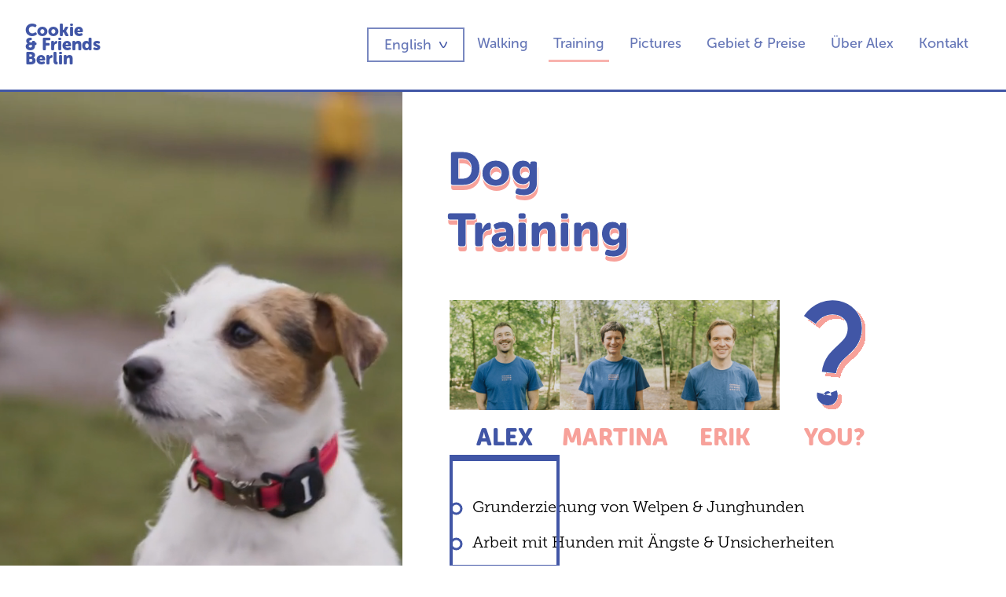

--- FILE ---
content_type: text/html; charset=utf-8
request_url: https://www.cookieandfriends.de/dog-training
body_size: 17951
content:
<!DOCTYPE html><!-- This site was created in Webflow. https://webflow.com --><!-- Last Published: Tue Oct 07 2025 13:27:35 GMT+0000 (Coordinated Universal Time) --><html data-wf-domain="www.cookieandfriends.de" data-wf-page="63baaafdc2f2da13c5b2b6fc" data-wf-site="62f32055e3e506f5a0c95738"><head><meta charset="utf-8"/><title>Dog Training</title><meta content="Dog Training" property="og:title"/><meta content="Dog Training" property="twitter:title"/><meta content="width=device-width, initial-scale=1" name="viewport"/><meta content="Webflow" name="generator"/><link href="https://cdn.prod.website-files.com/62f32055e3e506f5a0c95738/css/alexs-groovy-site-feb7bc.webflow.shared.dcf6271c0.min.css" rel="stylesheet" type="text/css"/><link href="https://fonts.googleapis.com" rel="preconnect"/><link href="https://fonts.gstatic.com" rel="preconnect" crossorigin="anonymous"/><script src="https://ajax.googleapis.com/ajax/libs/webfont/1.6.26/webfont.js" type="text/javascript"></script><script type="text/javascript">WebFont.load({  google: {    families: ["Open Sans:300,300italic,400,400italic,600,600italic,700,700italic,800,800italic","Merriweather:300,300italic,400,400italic,700,700italic,900,900italic"]  }});</script><script type="text/javascript">!function(o,c){var n=c.documentElement,t=" w-mod-";n.className+=t+"js",("ontouchstart"in o||o.DocumentTouch&&c instanceof DocumentTouch)&&(n.className+=t+"touch")}(window,document);</script><link href="https://cdn.prod.website-files.com/62f32055e3e506f5a0c95738/62ffddb88d678ffd5fe47efa_favicon.svg" rel="shortcut icon" type="image/x-icon"/><link href="https://cdn.prod.website-files.com/62f32055e3e506f5a0c95738/62ffddbd8276fd9780082794_borofavicon.svg" rel="apple-touch-icon"/><script async="" src="https://www.googletagmanager.com/gtag/js?id=UA-162116487-1"></script><script type="text/javascript">window.dataLayer = window.dataLayer || [];function gtag(){dataLayer.push(arguments);}gtag('js', new Date());gtag('config', 'UA-162116487-1', {'anonymize_ip': false, 'optimize_id': 'OPT-WSGMJWM'});</script><link href="https://www.fouroom.co/templates/css/base.css" rel="stylesheet">
<link href='https://fonts.googleapis.com/css?family=Open+Sans:400,700' rel='stylesheet' type='text/css'>

<style>  
	body {
  		-webkit-font-smoothing: antialiased;
  		-moz-osx-font-smoothing: grayscale;
	}  
  
  .nav-link.w--current {
	width: fit-content;
}
  .text-stroke {
-webkit-text-fill-color: #4156a6;
-webkit-text-stroke: 1px #ffffff;
}
</style>


<style>
#return-to-top {
    position: fixed;
    bottom: 20px;
    right: 20px;
    /*background: #fff;*/
    width: 60px;
    height: 60px;
    display: flex;
  justify-content: center;
  align-items: center;
    text-decoration: none;
    display: none;
    -webkit-transition: all 0.3s linear;
    -moz-transition: all 0.3s ease;
    -ms-transition: all 0.3s ease;
    -o-transition: all 0.3s ease;
    transition: all 0.3s ease;
}
#return-to-top img {
    width: 40px;
    margin-top: 14px;
    margin-left: 9px;
}

.slick-dots li button:before {
    font-family: 'slick';
    font-size: 13px;
    line-height: 20px;
    position: absolute;
    top: 0;
    left: 0;
    width: 20px;
    height: 20px;
    content: '•';
    text-align: center;
    opacity: .25;
    color: black;
    -webkit-font-smoothing: antialiased;
    -moz-osx-font-smoothing: grayscale;
}

.slick-dots li.slick-active button:before {
    opacity: .75;
    color: #007aff;
}
  
  
  @media only screen and (max-width: 767px) {
  	.hero-section-heading {
    -webkit-text-fill-color: #4156a6;
    -webkit-text-stroke: 1px #ffffff !important;
}
  }
  

</style>
<script id="Cookiebot" src="https://consent.cookiebot.com/uc.js" data-cbid="504d6c95-a374-4c2c-8771-ca4aad8801b6" data-blockingmode="auto" type="text/javascript"></script></head><body><div class="the-page-wrapper"><div data-w-id="ef3d8443-d416-1de6-eb44-747c16f92333" data-animation="default" data-collapse="medium" data-duration="400" data-easing="ease" data-easing2="ease" role="banner" class="the-desktop-navbar about-us w-nav"><div class="nav-container"><a href="/" class="brand-text is__desktop w-nav-brand"><div class="brand-text is--about">Cookie<br/>&amp; Friends<br/>Berlin</div></a><a href="/" class="brand-text is--open-nav w-nav-brand"><div class="brand-text is--open-nav">Cookie<br/>&amp; Friends<br/>Berlin</div></a><nav role="navigation" class="nav-menu w-nav-menu"><div class="overlay-lang-block"><a href="/dog-training" aria-current="page" class="nav-link flex-link w-nav-link w--current">Deutsch</a><a href="/en/dog-training" class="nav-link flex-link w-nav-link">English</a></div><div data-hover="false" data-delay="0" class="dropdown w-dropdown"><div class="language-dropdown w-dropdown-toggle"><div class="dropdown-text">English</div><img src="https://cdn.prod.website-files.com/62f32055e3e506f5a0c95738/63ac627e916d9bbf04243296_Dropdown%20Icon.svg" loading="lazy" width="10" alt=""/></div><nav class="dropdown-list w-dropdown-list"><a href="/en/dog-training" class="dropdown-link w-dropdown-link">English</a><a href="/dog-training" aria-current="page" class="dropdown-link w-dropdown-link w--current">Deutsch</a></nav></div><a href="/dog-walking" class="nav-link w-nav-link">Walking</a><a href="/dog-training" aria-current="page" class="nav-link w-nav-link w--current">Training</a><a href="/dog-pictures" class="nav-link w-nav-link">Pictures</a><a href="/#Area-and-Prices" class="nav-link w-nav-link">Gebiet &amp; Preise</a><a href="/about-us" class="nav-link w-nav-link">Über Alex</a><a href="/contact" class="nav-link w-nav-link">Kontakt</a></nav><div id="toggle-scroll" data-w-id="ef3d8443-d416-1de6-eb44-747c16f9235f" class="menu-button w-nav-button"><div class="hamburger-line one"></div><div class="hamburger-line middle"></div><div class="hamburger-line two"></div></div></div></div><div class="the-training-section"><div class="container full-width"><div class="picture-content is--training"><div data-w-id="18e75904-8365-b1ec-c2d4-792b1f8ac0df" class="traning__left__block"><div data-poster-url="https://cdn.prod.website-files.com/62f32055e3e506f5a0c95738/63b5bd010959c35f4ca710c6_Dog training__Web version-poster-00001.jpg" data-video-urls="https://cdn.prod.website-files.com/62f32055e3e506f5a0c95738/63b5bd010959c35f4ca710c6_Dog training__Web version-transcode.mp4,https://cdn.prod.website-files.com/62f32055e3e506f5a0c95738/63b5bd010959c35f4ca710c6_Dog training__Web version-transcode.webm" data-autoplay="true" data-loop="true" data-wf-ignore="true" class="dog-training-bg-video w-background-video w-background-video-atom"><video id="f87e1319-6701-18af-67ff-78fcc0fc2f11-video" autoplay="" loop="" style="background-image:url(&quot;https://cdn.prod.website-files.com/62f32055e3e506f5a0c95738/63b5bd010959c35f4ca710c6_Dog training__Web version-poster-00001.jpg&quot;)" muted="" playsinline="" data-wf-ignore="true" data-object-fit="cover"><source src="https://cdn.prod.website-files.com/62f32055e3e506f5a0c95738/63b5bd010959c35f4ca710c6_Dog training__Web version-transcode.mp4" data-wf-ignore="true"/><source src="https://cdn.prod.website-files.com/62f32055e3e506f5a0c95738/63b5bd010959c35f4ca710c6_Dog training__Web version-transcode.webm" data-wf-ignore="true"/></video></div><div class="training-title-wrap responsive"><h1 class="medium-heading text-stroke">Dog<br/>Training</h1></div></div><div class="training__right__block"><div class="training-content-box"><div class="training-title-wrap desktop"><h1 class="medium-heading text-stroke">Dog<br/>Training</h1></div><div class="trainer-tab-wrapper"><div data-current="Tab 1" data-easing="ease" data-duration-in="300" data-duration-out="100" class="tabs-for-1920-px-and-up w-tabs"><div class="tabs-menu w-tab-menu"><a data-w-tab="Tab 1" data-w-id="285e4c63-f09f-7cad-57ee-3ab8aadc060a" class="tab-link w-inline-block w-tab-link w--current"><img sizes="(max-width: 479px) 87vw, (max-width: 767px) 92vw, (max-width: 991px) 94vw, (max-width: 1279px) 95vw, (max-width: 1439px) 96vw, (max-width: 1919px) 97vw, (max-width: 3368px) 98vw, 3301px" srcset="https://cdn.prod.website-files.com/62f32055e3e506f5a0c95738/68822a34f41b94f39dd15a87_Alex-min%20(1)-p-500.jpg 500w, https://cdn.prod.website-files.com/62f32055e3e506f5a0c95738/68822a34f41b94f39dd15a87_Alex-min%20(1)-p-800.jpg 800w, https://cdn.prod.website-files.com/62f32055e3e506f5a0c95738/68822a34f41b94f39dd15a87_Alex-min%20(1)-p-1080.jpg 1080w, https://cdn.prod.website-files.com/62f32055e3e506f5a0c95738/68822a34f41b94f39dd15a87_Alex-min%20(1)-p-1600.jpg 1600w, https://cdn.prod.website-files.com/62f32055e3e506f5a0c95738/68822a34f41b94f39dd15a87_Alex-min%20(1)-p-2000.jpg 2000w, https://cdn.prod.website-files.com/62f32055e3e506f5a0c95738/68822a34f41b94f39dd15a87_Alex-min%20(1)-p-2600.jpg 2600w, https://cdn.prod.website-files.com/62f32055e3e506f5a0c95738/68822a34f41b94f39dd15a87_Alex-min%20(1)-p-3200.jpg 3200w, https://cdn.prod.website-files.com/62f32055e3e506f5a0c95738/68822a34f41b94f39dd15a87_Alex-min%20(1).jpg 3301w" alt="" src="https://cdn.prod.website-files.com/62f32055e3e506f5a0c95738/68822a34f41b94f39dd15a87_Alex-min%20(1).jpg" loading="lazy" class="trainer-image"/><div class="museo-sans-rounded-34px-900">ALEX</div><div class="active-tab-line"></div><img loading="lazy" src="https://cdn.prod.website-files.com/62f32055e3e506f5a0c95738/63ab4625d5beb275a20181fb_Rectangle%202.webp" alt="" class="image-frame hide"/><div class="tab-image-frame"></div></a><a data-w-tab="Tab 2" data-w-id="e64cab20-7262-2fc0-89ec-0f9229915f33" class="tab-link-2 w-inline-block w-tab-link"><img sizes="(max-width: 479px) 87vw, (max-width: 767px) 92vw, (max-width: 991px) 94vw, (max-width: 1279px) 95vw, (max-width: 1439px) 96vw, (max-width: 1919px) 97vw, (max-width: 3467px) 98vw, 3398px" srcset="https://cdn.prod.website-files.com/62f32055e3e506f5a0c95738/6883ab6cdc8de90689d5de66_Martina-min-p-500.jpg 500w, https://cdn.prod.website-files.com/62f32055e3e506f5a0c95738/6883ab6cdc8de90689d5de66_Martina-min-p-800.jpg 800w, https://cdn.prod.website-files.com/62f32055e3e506f5a0c95738/6883ab6cdc8de90689d5de66_Martina-min-p-1080.jpg 1080w, https://cdn.prod.website-files.com/62f32055e3e506f5a0c95738/6883ab6cdc8de90689d5de66_Martina-min-p-1600.jpg 1600w, https://cdn.prod.website-files.com/62f32055e3e506f5a0c95738/6883ab6cdc8de90689d5de66_Martina-min-p-2000.jpg 2000w, https://cdn.prod.website-files.com/62f32055e3e506f5a0c95738/6883ab6cdc8de90689d5de66_Martina-min-p-2600.jpg 2600w, https://cdn.prod.website-files.com/62f32055e3e506f5a0c95738/6883ab6cdc8de90689d5de66_Martina-min-p-3200.jpg 3200w, https://cdn.prod.website-files.com/62f32055e3e506f5a0c95738/6883ab6cdc8de90689d5de66_Martina-min.jpg 3398w" alt="" src="https://cdn.prod.website-files.com/62f32055e3e506f5a0c95738/6883ab6cdc8de90689d5de66_Martina-min.jpg" loading="lazy" class="trainer-image"/><div class="museo-sans-rounded-34px-900 color-light-coral">Martina</div><div class="active-tab-line color-light-coral hide"></div><img loading="lazy" src="https://cdn.prod.website-files.com/62f32055e3e506f5a0c95738/63ab535f5f0e593afee3f746_Rectangle%202%20(1).webp" alt="" class="image-frame hide"/><img loading="lazy" src="https://cdn.prod.website-files.com/62f32055e3e506f5a0c95738/63bdb2012e5d548f5e1b8130_Coming%20Soon.svg" alt="" class="batch-image is-hide"/><div class="tab-image-frame for-vanessa hide"></div></a><a data-w-tab="Tab 3" data-w-id="ab6e1144-e01b-749b-cad5-10d0ce10fa3d" class="tab-link-3 w-inline-block w-tab-link"><img sizes="(max-width: 479px) 87vw, (max-width: 767px) 92vw, (max-width: 991px) 94vw, (max-width: 1279px) 95vw, (max-width: 1439px) 96vw, (max-width: 1919px) 97vw, (max-width: 3170px) 98vw, 3107px" srcset="https://cdn.prod.website-files.com/62f32055e3e506f5a0c95738/68db813c5110b60488950e75_IMG_0366-min-p-500.jpg 500w, https://cdn.prod.website-files.com/62f32055e3e506f5a0c95738/68db813c5110b60488950e75_IMG_0366-min-p-800.jpg 800w, https://cdn.prod.website-files.com/62f32055e3e506f5a0c95738/68db813c5110b60488950e75_IMG_0366-min-p-1080.jpg 1080w, https://cdn.prod.website-files.com/62f32055e3e506f5a0c95738/68db813c5110b60488950e75_IMG_0366-min-p-1600.jpg 1600w, https://cdn.prod.website-files.com/62f32055e3e506f5a0c95738/68db813c5110b60488950e75_IMG_0366-min-p-2000.jpg 2000w, https://cdn.prod.website-files.com/62f32055e3e506f5a0c95738/68db813c5110b60488950e75_IMG_0366-min-p-2600.jpg 2600w, https://cdn.prod.website-files.com/62f32055e3e506f5a0c95738/68db813c5110b60488950e75_IMG_0366-min.jpg 3107w" alt="" src="https://cdn.prod.website-files.com/62f32055e3e506f5a0c95738/68db813c5110b60488950e75_IMG_0366-min.jpg" loading="lazy" class="trainer-image"/><div class="active-tab-line color-light-coral hide"></div><div class="museo-sans-rounded-34px-900 color-light-coral">Erik</div></a><a data-w-tab="Tab 4" data-w-id="22fc1217-2b5c-472f-ba4c-408ba72bb17a" class="tab-link-3 w-inline-block w-tab-link"><img loading="lazy" src="https://cdn.prod.website-files.com/62f32055e3e506f5a0c95738/63ace3a8461adb240bd24768_Group%2038.svg" alt="" class="trainer-image for-question"/><div class="museo-sans-rounded-34px-900 color-light-coral">You?</div><div class="active-tab-line color-light-coral hide"></div></a></div><div class="tabs-content w-tab-content"><div data-w-tab="Tab 1" data-w-id="285e4c63-f09f-7cad-57ee-3ab8aadc0614" style="-webkit-transform:translate3d(0px, 0, 0) scale3d(1, 1, 1) rotateX(0) rotateY(0) rotateZ(0) skew(0, 0);-moz-transform:translate3d(0px, 0, 0) scale3d(1, 1, 1) rotateX(0) rotateY(0) rotateZ(0) skew(0, 0);-ms-transform:translate3d(0px, 0, 0) scale3d(1, 1, 1) rotateX(0) rotateY(0) rotateZ(0) skew(0, 0);transform:translate3d(0px, 0, 0) scale3d(1, 1, 1) rotateX(0) rotateY(0) rotateZ(0) skew(0, 0)" class="w-tab-pane w--tab-active"><ul role="list" class="dog-training-list for-tabs w-list-unstyled"><li class="list-item _1-line"><img width="17" loading="lazy" alt="" src="https://cdn.prod.website-files.com/62f32055e3e506f5a0c95738/63b6623f5c053432ed370e36_Circle%20(1).svg" class="list-icon _1"/><div class="list-text for-tabs">Grunderziehung von Welpen &amp; Junghunden</div></li><li class="list-item _1-line"><img loading="lazy" src="https://cdn.prod.website-files.com/62f32055e3e506f5a0c95738/63b6623f5c053432ed370e36_Circle%20(1).svg" alt="" class="list-icon _1"/><div class="list-text for-tabs">Arbeit mit Hunden mit Ängste &amp; Unsicherheiten</div></li></ul><p class="paragraph">Hi! Ich bin Alex und der Gründer von Cookie &amp; Friends. Seit 13 Jahren arbeite ich als Dog Walker. Da die Arbeit mit Hunden und deren Wesen mich schon immer sehr interessiert haben, beschloss ich 2019 diese Faszination zum zweiten Standbein von Cookie &amp; Friends zu machen. Nach erfolgreich absolvierter Prüfung darf ich mich seit 2019 Hundetrainer, mit Genehmigung nach Paragraf 11, nennen.<br/><br/>Man lernt nie aus, daher bilde ich mich stetig in Seminaren weiter, um auf dem neusten Stand der Erkenntnisse von Hundepsychologie und Verhaltensweisen zu sein. Wer früh übt, wird zum Meister – da ich es sehr wichtig finde, direkt von Anfang an klare Strukturen zu etablierten, liegt mein Fokus auf dem Training von Welpen und Junghunden. So schaffen wir gemeinsam die besten Voraussetzungen für eine lange und harmonische Beziehung zwischen Hund und Mensch.</p></div><div data-w-tab="Tab 2" class="w-tab-pane"><ul role="list" class="dog-training-list w-list-unstyled"><li class="list-item _1-line"><img loading="lazy" src="https://cdn.prod.website-files.com/62f32055e3e506f5a0c95738/63b662418457f75811101ecd_Circle.svg" alt=""/><div class="list-text for-tabs">Erziehung &amp; Aufbau von Basis Signalen für alle Altersstufen &amp; Mehrhundehaltung</div></li><li class="list-item _1-line"><img loading="lazy" src="https://cdn.prod.website-files.com/62f32055e3e506f5a0c95738/63b662418457f75811101ecd_Circle.svg" alt=""/><div class="list-text for-tabs">Arbeit mit ängstlichen &amp; unsicheren Hunden &amp; Tierschütz Hunde</div></li></ul><p class="paragraph for-tab">Hey, ich bin Martina. Seit 2020 arbeite ich in Vollzeit mit Hunden – als Dogwalkerin, Hundetrainerin und Verhaltensberaterin für Hunde (Erlaubnis nach §11 TschG). Ich bringe jede Menge Fachwissen mit, langjährige Erfahrung und ganz viel Herz.<br/><br/>Ich liebe es, Hunden Neues beizubringen, sie zu fördern und zu fordern, ihr Verhalten zu analysieren und vor allem, sie glücklich zu sehen. Ich arbeite mit allen Hunden – egal welches Alter und welche Rasse. Selbst habe ich zwei Hündinnen, die mich jeden Tag zum Lachen bringen, mich herausfordern und mir schon so viel beigebracht haben. Angetrieben durch meine Tierschutzhündin Yuki, die anfangs mit sehr vielen Ängsten zu kämpfen hatte, habe ich mich tief in die Themen Angst, Furcht und Unsicherheit bei Hunden eingearbeitet und auch in diesen Bereichen schon vielen weiteren Hunden helfen dürfen.<br/><br/>Wenn ich mit dir und deinem Hund arbeite, nehme ich mir zuerst Zeit, euch kennenzulernen. Ich schaue mir an, wie ihr miteinander umgeht und wo wir ansetzen können, um euren Alltag leichter und entspannter zu machen.Dann starten wir gemeinsam ins Training – professionell, modern und mit ganz viel Freude für dich und deinen Hund.</p></div><div data-w-tab="Tab 3" class="w-tab-pane"><ul role="list" class="dog-training-list w-list-unstyled"><li class="list-item _1-line"><img loading="lazy" src="https://cdn.prod.website-files.com/62f32055e3e506f5a0c95738/63b662418457f75811101ecd_Circle.svg" alt=""/><div class="list-text for-tabs">Erziehung und Aufbau von Grundsignalen – für Hunde jeden Alters </div></li><li class="list-item _1-line"><img loading="lazy" src="https://cdn.prod.website-files.com/62f32055e3e506f5a0c95738/63b662418457f75811101ecd_Circle.svg" alt=""/><div class="list-text for-tabs">Cookie and Friends Berlin sucht neue Hundetrainer:innen</div></li></ul><p class="paragraph for-tab">Mein Name ist Erik, ich bin leidenschaftlicher Hundetrainer und meine Mission ist es, Hundebesitzern dabei zu helfen, eine harmonische und vertrauensvolle Beziehung zu ihrem Vierbeiner aufzubauen. <br/><br/>Ich lege großen Wert auf eine positive Zusammenarbeit mit Hunden und auf die richtige Beschäftigung, um sie optimal auszulasten. Für mich sind Tricks mehr als nur Kunststückchen zum Zeitvertreib – sie sind eine wunderbare Möglichkeit, die Bindung zu stärken, Spaß zu haben und gemeinsam Herausforderungen zu meistern. <br/><br/>Mit meiner ehemaligen Shiba Inu Hündin „Yumi“ durfte ich sogar in der Fernsehsendung Top Dog Germany auftreten und mit ihr gemeinsam in der 2. Staffel den Parkour bestreiten. Dies war für mich eine besondere Erfahrung und zeigt, wie viel Freude und Engagement ich in die Arbeit mit Hunden stecke. <br/><br/>Mein aktueller Begleiter ist der Shiba Inu Rüde „Chesko“, der von einer Epilepsie-Erkrankung beeinträchtigt und mit stark ausgeprägtem Trennungsstress zu kämpfen hatte. Durch ihn habe ich viel gelernt – vor allem, dass Geduld, Verständnis und konsequentes Training auch bei schwierigen Fällen zum Erfolg führen können. Heute konnte ich sein Trennungsproblem erfolgreich lösen und freue mich, diese Erfahrungen in meine Arbeit einfließen zu lassen. <br/><br/>Eine Grundvoraussetzung des Berufs des Hundetrainers ist für mich, sich regelmäßig fortzubilden und so habe ich Anfang 2025 zusätzlich eine Ausbildung zum Therapiehundetrainer begonnen. Ich bin überzeugt, dass jeder Hund und jedes Team individuell ist und freue mich darauf, auch dich und deine Vierbeiner auf dem Weg zu einer harmonischen Beziehung zu begleiten.</p></div><div data-w-tab="Tab 4" class="w-tab-pane"><ul role="list" class="dog-training-list w-list-unstyled"><li class="list-item _1-line"><img loading="lazy" src="https://cdn.prod.website-files.com/62f32055e3e506f5a0c95738/63b662418457f75811101ecd_Circle.svg" alt=""/><div class="list-text for-tabs">Windhunde / jagdlich ambitionierte Hunde</div></li><li class="list-item _1-line"><img loading="lazy" src="https://cdn.prod.website-files.com/62f32055e3e506f5a0c95738/63b662418457f75811101ecd_Circle.svg" alt=""/><div class="list-text for-tabs">Mehrhundehalter</div></li><li class="list-item _1-line"><img loading="lazy" src="https://cdn.prod.website-files.com/62f32055e3e506f5a0c95738/63b662418457f75811101ecd_Circle.svg" alt=""/><div class="list-text for-tabs">Grunderziehung</div></li></ul><p class="paragraph for-tab">Hi, ich bin elisa und meine ganz besondere Leidenschaft sind windhunde. <br/><br/>Mein Leben teile ich mit 2 whippet rüden durch welche ich viel lernen durfte. Hetzjäger und Schmusekissen in einen Paket.Kommt ein zweiter Hund ins Haus verändert sich alles. Management ist gefragt und ich möchte euch gern unterstützen zu einen hormonischen team zusammen zu wachsen.Ich liebe die Natur, Wald und Feld sind ein perfekter Spielplatz für euch, denn Bedürfnisorientieres arbeiten mit hund/en liegt mir besonders am Herzen. Grenzen setzen und Freiheit schenken ist der Schlüssel, sowie ein achtsamer und faier Umgang miteinander.2022 habe ich meine Ausbildung zum Hundetrainer:in/ Haltercoach absolviert und bin staatlich geprüft worden.<br/><br/>Ich freue mich euch kennenzulernen und voneinander lernen zu dürfen.</p></div></div></div><div data-current="Tab 1" data-easing="ease" data-duration-in="300" data-duration-out="100" class="tabs-for-1440-px-and-up is-hide w-tabs"><div class="tabs-menu w-tab-menu"><a data-w-tab="Tab 1" data-w-id="456b2b67-9ad7-7534-6793-f68ee147eab5" class="tab-link w-inline-block w-tab-link w--current"><img sizes="(max-width: 479px) 87vw, (max-width: 767px) 92vw, (max-width: 991px) 94vw, (max-width: 1279px) 95vw, (max-width: 1439px) 96vw, (max-width: 1919px) 97vw, (max-width: 3368px) 98vw, 3301px" srcset="https://cdn.prod.website-files.com/62f32055e3e506f5a0c95738/68822a34f41b94f39dd15a87_Alex-min%20(1)-p-500.jpg 500w, https://cdn.prod.website-files.com/62f32055e3e506f5a0c95738/68822a34f41b94f39dd15a87_Alex-min%20(1)-p-800.jpg 800w, https://cdn.prod.website-files.com/62f32055e3e506f5a0c95738/68822a34f41b94f39dd15a87_Alex-min%20(1)-p-1080.jpg 1080w, https://cdn.prod.website-files.com/62f32055e3e506f5a0c95738/68822a34f41b94f39dd15a87_Alex-min%20(1)-p-1600.jpg 1600w, https://cdn.prod.website-files.com/62f32055e3e506f5a0c95738/68822a34f41b94f39dd15a87_Alex-min%20(1)-p-2000.jpg 2000w, https://cdn.prod.website-files.com/62f32055e3e506f5a0c95738/68822a34f41b94f39dd15a87_Alex-min%20(1)-p-2600.jpg 2600w, https://cdn.prod.website-files.com/62f32055e3e506f5a0c95738/68822a34f41b94f39dd15a87_Alex-min%20(1)-p-3200.jpg 3200w, https://cdn.prod.website-files.com/62f32055e3e506f5a0c95738/68822a34f41b94f39dd15a87_Alex-min%20(1).jpg 3301w" alt="" src="https://cdn.prod.website-files.com/62f32055e3e506f5a0c95738/68822a34f41b94f39dd15a87_Alex-min%20(1).jpg" loading="lazy" class="trainer-image"/><div class="museo-sans-rounded-34px-900">ALEX</div><div class="active-tab-line"></div><img loading="lazy" src="https://cdn.prod.website-files.com/62f32055e3e506f5a0c95738/63ab4625d5beb275a20181fb_Rectangle%202.webp" alt="" class="image-frame hide"/><div class="tab-image-frame"></div></a><a data-w-tab="Tab 2" data-w-id="456b2b67-9ad7-7534-6793-f68ee147eabc" class="tab-link-2 w-inline-block w-tab-link"><img sizes="(max-width: 479px) 87vw, (max-width: 767px) 92vw, (max-width: 991px) 94vw, (max-width: 1279px) 95vw, (max-width: 1439px) 96vw, (max-width: 1919px) 97vw, (max-width: 3467px) 98vw, 3398px" srcset="https://cdn.prod.website-files.com/62f32055e3e506f5a0c95738/6883ab6cdc8de90689d5de66_Martina-min-p-500.jpg 500w, https://cdn.prod.website-files.com/62f32055e3e506f5a0c95738/6883ab6cdc8de90689d5de66_Martina-min-p-800.jpg 800w, https://cdn.prod.website-files.com/62f32055e3e506f5a0c95738/6883ab6cdc8de90689d5de66_Martina-min-p-1080.jpg 1080w, https://cdn.prod.website-files.com/62f32055e3e506f5a0c95738/6883ab6cdc8de90689d5de66_Martina-min-p-1600.jpg 1600w, https://cdn.prod.website-files.com/62f32055e3e506f5a0c95738/6883ab6cdc8de90689d5de66_Martina-min-p-2000.jpg 2000w, https://cdn.prod.website-files.com/62f32055e3e506f5a0c95738/6883ab6cdc8de90689d5de66_Martina-min-p-2600.jpg 2600w, https://cdn.prod.website-files.com/62f32055e3e506f5a0c95738/6883ab6cdc8de90689d5de66_Martina-min-p-3200.jpg 3200w, https://cdn.prod.website-files.com/62f32055e3e506f5a0c95738/6883ab6cdc8de90689d5de66_Martina-min.jpg 3398w" alt="" src="https://cdn.prod.website-files.com/62f32055e3e506f5a0c95738/6883ab6cdc8de90689d5de66_Martina-min.jpg" loading="lazy" class="trainer-image"/><div class="museo-sans-rounded-34px-900 color-light-coral">Martina</div><div class="active-tab-line color-light-coral hide"></div><img loading="lazy" src="https://cdn.prod.website-files.com/62f32055e3e506f5a0c95738/63ab535f5f0e593afee3f746_Rectangle%202%20(1).webp" alt="" class="image-frame hide"/><img loading="lazy" src="https://cdn.prod.website-files.com/62f32055e3e506f5a0c95738/63bdb2012e5d548f5e1b8130_Coming%20Soon.svg" alt="" class="batch-image is-hide"/><div class="tab-image-frame for-vanessa hide"></div></a><a data-w-tab="Tab 3" data-w-id="456b2b67-9ad7-7534-6793-f68ee147eac4" class="tab-link-3 w-inline-block w-tab-link"><img sizes="(max-width: 479px) 87vw, (max-width: 767px) 92vw, (max-width: 991px) 94vw, (max-width: 1279px) 95vw, (max-width: 1439px) 96vw, (max-width: 1919px) 97vw, (max-width: 3170px) 98vw, 3107px" srcset="https://cdn.prod.website-files.com/62f32055e3e506f5a0c95738/68db813c5110b60488950e75_IMG_0366-min-p-500.jpg 500w, https://cdn.prod.website-files.com/62f32055e3e506f5a0c95738/68db813c5110b60488950e75_IMG_0366-min-p-800.jpg 800w, https://cdn.prod.website-files.com/62f32055e3e506f5a0c95738/68db813c5110b60488950e75_IMG_0366-min-p-1080.jpg 1080w, https://cdn.prod.website-files.com/62f32055e3e506f5a0c95738/68db813c5110b60488950e75_IMG_0366-min-p-1600.jpg 1600w, https://cdn.prod.website-files.com/62f32055e3e506f5a0c95738/68db813c5110b60488950e75_IMG_0366-min-p-2000.jpg 2000w, https://cdn.prod.website-files.com/62f32055e3e506f5a0c95738/68db813c5110b60488950e75_IMG_0366-min-p-2600.jpg 2600w, https://cdn.prod.website-files.com/62f32055e3e506f5a0c95738/68db813c5110b60488950e75_IMG_0366-min.jpg 3107w" alt="" src="https://cdn.prod.website-files.com/62f32055e3e506f5a0c95738/68db813c5110b60488950e75_IMG_0366-min.jpg" loading="lazy" class="trainer-image"/><div class="museo-sans-rounded-34px-900 color-light-coral">Erik</div><div class="active-tab-line color-light-coral hide"></div></a><a data-w-tab="Tab 4" data-w-id="9788058a-ddde-e59c-2223-0dc5174610c2" class="tab-link-3 w-inline-block w-tab-link"><img loading="lazy" src="https://cdn.prod.website-files.com/62f32055e3e506f5a0c95738/63ace3a8461adb240bd24768_Group%2038.svg" alt="" class="trainer-image for-question"/><div class="museo-sans-rounded-34px-900 color-light-coral">You?</div><div class="active-tab-line color-light-coral hide"></div></a></div><div class="tabs-content w-tab-content"><div data-w-tab="Tab 1" class="w-tab-pane w--tab-active"><ul role="list" class="dog-training-list for-tabs w-list-unstyled"><li class="list-item _1-line"><img width="17" loading="lazy" alt="" src="https://cdn.prod.website-files.com/62f32055e3e506f5a0c95738/63b6623f5c053432ed370e36_Circle%20(1).svg" class="list-icon _1"/><div class="list-text for-tabs">Grunderziehung von Welpen &amp; Junghunden</div></li><li class="list-item _1-line"><img loading="lazy" src="https://cdn.prod.website-files.com/62f32055e3e506f5a0c95738/63b6623f5c053432ed370e36_Circle%20(1).svg" alt="" class="list-icon _1"/><div class="list-text for-tabs">Arbeit mit Hunden mit Ängste &amp; Unsicherheiten</div></li></ul><p class="paragraph">Hi! Ich bin Alex und der Gründer von Cookie &amp; Friends. Seit 13 Jahren arbeite ich als Dog Walker. Da die Arbeit mit Hunden und deren Wesen mich schon immer sehr interessiert haben, beschloss ich 2019 diese Faszination zum zweiten Standbein von Cookie &amp; Friends zu machen. Nach erfolgreich absolvierter Prüfung darf ich mich seit 2019 Hundetrainer, mit Genehmigung nach Paragraf 11, nennen.<br/><br/>Man lernt nie aus, daher bilde ich mich stetig in Seminaren weiter, um auf dem neusten Stand der Erkenntnisse von Hundepsychologie und Verhaltensweisen zu sein. Wer früh übt, wird zum Meister – da ich es sehr wichtig finde, direkt von Anfang an klare Strukturen zu etablierten, liegt mein Fokus auf dem Training von Welpen und Junghunden. So schaffen wir gemeinsam die besten Voraussetzungen für eine lange und harmonische Beziehung zwischen Hund und Mensch.</p></div><div data-w-tab="Tab 2" class="w-tab-pane"><ul role="list" class="dog-training-list w-list-unstyled"><li class="list-item _1-line"><img loading="lazy" src="https://cdn.prod.website-files.com/62f32055e3e506f5a0c95738/63b662418457f75811101ecd_Circle.svg" alt=""/><div class="list-text for-tabs">Erziehung &amp; Aufbau von Basis Signalen für alle Altersstufen &amp; Mehrhundehaltung</div></li><li class="list-item _1-line"><img loading="lazy" src="https://cdn.prod.website-files.com/62f32055e3e506f5a0c95738/63b662418457f75811101ecd_Circle.svg" alt=""/><div class="list-text for-tabs">Alleine zu Hausetraining“ + Arbeit mit Tierschützhunden</div></li></ul><p class="paragraph for-tab">Hey, ich bin Martina. Seit 2020 arbeite ich in Vollzeit mit Hunden – als Dogwalkerin, Hundetrainerin und Verhaltensberaterin für Hunde (Erlaubnis nach §11 TschG). Ich bringe jede Menge Fachwissen mit, langjährige Erfahrung und ganz viel Herz.<br/><br/>Ich liebe es, Hunden Neues beizubringen, sie zu fördern und zu fordern, ihr Verhalten zu analysieren und vor allem, sie glücklich zu sehen. Ich arbeite mit allen Hunden – egal welches Alter und welche Rasse. Selbst habe ich zwei Hündinnen, die mich jeden Tag zum Lachen bringen, mich herausfordern und mir schon so viel beigebracht haben. Angetrieben durch meine Tierschutzhündin Yuki, die anfangs mit sehr vielen Ängsten zu kämpfen hatte, habe ich mich tief in die Themen Angst, Furcht und Unsicherheit bei Hunden eingearbeitet und auch in diesen Bereichen schon vielen weiteren Hunden helfen dürfen.<br/><br/>Wenn ich mit dir und deinem Hund arbeite, nehme ich mir zuerst Zeit, euch kennenzulernen. Ich schaue mir an, wie ihr miteinander umgeht und wo wir ansetzen können, um euren Alltag leichter und entspannter zu machen.Dann starten wir gemeinsam ins Training – professionell, modern und mit ganz viel Freude für dich und deinen Hund.</p></div><div data-w-tab="Tab 3" class="w-tab-pane"><ul role="list" class="dog-training-list w-list-unstyled"><li class="list-item _1-line"><img loading="lazy" src="https://cdn.prod.website-files.com/62f32055e3e506f5a0c95738/63b662418457f75811101ecd_Circle.svg" alt=""/><div class="list-text for-tabs">Erziehung und Aufbau von Grundsignalen – für Hunde jeden Alters </div></li><li class="list-item _1-line"><img loading="lazy" src="https://cdn.prod.website-files.com/62f32055e3e506f5a0c95738/63b662418457f75811101ecd_Circle.svg" alt=""/><div class="list-text for-tabs">Individuelles Training für Tierschutzhunde, das Alleinbleiben zu Hause sowie der professionelle Umgang mit Aggressionsverhalten.</div></li></ul><p class="paragraph for-tab">Mein Name ist Erik, ich bin leidenschaftlicher Hundetrainer und meine Mission ist es, Hundebesitzern dabei zu helfen, eine harmonische und vertrauensvolle Beziehung zu ihrem Vierbeiner aufzubauen. <br/><br/>Ich lege großen Wert auf eine positive Zusammenarbeit mit Hunden und auf die richtige Beschäftigung, um sie optimal auszulasten. Für mich sind Tricks mehr als nur Kunststückchen zum Zeitvertreib – sie sind eine wunderbare Möglichkeit, die Bindung zu stärken, Spaß zu haben und gemeinsam Herausforderungen zu meistern. <br/><br/>Mit meiner ehemaligen Shiba Inu Hündin „Yumi“ durfte ich sogar in der Fernsehsendung Top Dog Germany auftreten und mit ihr gemeinsam in der 2. Staffel den Parkour bestreiten. Dies war für mich eine besondere Erfahrung und zeigt, wie viel Freude und Engagement ich in die Arbeit mit Hunden stecke. <br/><br/>Mein aktueller Begleiter ist der Shiba Inu Rüde „Chesko“, der von einer Epilepsie-Erkrankung beeinträchtigt und mit stark ausgeprägtem Trennungsstress zu kämpfen hatte. Durch ihn habe ich viel gelernt – vor allem, dass Geduld, Verständnis und konsequentes Training auch bei schwierigen Fällen zum Erfolg führen können. Heute konnte ich sein Trennungsproblem erfolgreich lösen und freue mich, diese Erfahrungen in meine Arbeit einfließen zu lassen. <br/><br/>Eine Grundvoraussetzung des Berufs des Hundetrainers ist für mich, sich regelmäßig fortzubilden und so habe ich Anfang 2025 zusätzlich eine Ausbildung zum Therapiehundetrainer begonnen. Ich bin überzeugt, dass jeder Hund und jedes Team individuell ist und freue mich darauf, auch dich und deine Vierbeiner auf dem Weg zu einer harmonischen Beziehung zu begleiten.</p></div><div data-w-tab="Tab 4" class="w-tab-pane"><ul role="list" class="dog-training-list w-list-unstyled"><li class="list-item _1-line"><img loading="lazy" src="https://cdn.prod.website-files.com/62f32055e3e506f5a0c95738/63b662418457f75811101ecd_Circle.svg" alt=""/><div class="list-text for-tabs">Cookie and Friends Berlin sucht neue Hundetrainer:innen</div></li></ul><p class="paragraph for-tab">Du liebst Hunde und arbeitest/trainierst gerne mit Mensch &amp; Hund? Dann suchen wir genau dich!<br/><br/>Als Hundetrainer:in bei uns arbeitest du im Team und profitierst von einem regelmäßigen Austausch mit deinen Kollegen:innen. Wir arbeiten im Bereich Berlin und suchen ebenfalls auch für verschiedene Bezirke unsere Trainer:innen und bekommen täglich neue Anfragen für Hundetrainings, sodass es immer etwas zu tun gibt.<br/><br/>Du hast Interesse? Wir freuen uns von dir zu hören: <a href="https://alex@cookieandfriendsberlin.de" class="link-7">alex@cookieandfriendsberlin.de</a><br/><br/><strong>Vorraussetzung:</strong><br/>Du hast eine abgeschlossene Ausbildung als Hundetrainer:in und bist im Besitz des §11 Abs.1 Nr. 8f Tierschutzgesetz.<br/>Du arbeitest gerne im Team und magst den Austausch mit deinen Kollegen: innen<br/>Du bist offen für neue Hund-Mensch-Teams und zeitlich flexibel (Termine mit dir sind auch mal am Wochenende möglich)<br/>Du hast ein Gewerbe (kannst also Rechnungen schreiben) oder suchst eine Anstellung (Minijob)<br/>‍<br/><strong>Was wir dir bieten:</strong><br/>Flexible ArbeitszeitenGute BezahlungAustausch mit dem Team über deine Kunden und ihre ThemenBegleitung zu Kundenterminen auf deinen WunschRegelmäßige TeameventsZugang zu Lernplattformen und online SchulungenRespektvoller Umgang – Uns ist wichtig, dass du dich bei uns wohl fühlst.</p></div></div></div><div data-current="Tab 1" data-easing="ease" data-duration-in="300" data-duration-out="100" class="tabs-for-1280-px-and-up w-tabs"><div class="tabs-menu w-tab-menu"><a data-w-tab="Tab 1" data-w-id="04b15aff-096d-8c06-ff35-72982f21952a" class="tab-link w-inline-block w-tab-link w--current"><img sizes="(max-width: 479px) 87vw, (max-width: 767px) 92vw, (max-width: 991px) 94vw, (max-width: 1279px) 95vw, (max-width: 1439px) 96vw, (max-width: 1919px) 97vw, (max-width: 3368px) 98vw, 3301px" srcset="https://cdn.prod.website-files.com/62f32055e3e506f5a0c95738/68822a34f41b94f39dd15a87_Alex-min%20(1)-p-500.jpg 500w, https://cdn.prod.website-files.com/62f32055e3e506f5a0c95738/68822a34f41b94f39dd15a87_Alex-min%20(1)-p-800.jpg 800w, https://cdn.prod.website-files.com/62f32055e3e506f5a0c95738/68822a34f41b94f39dd15a87_Alex-min%20(1)-p-1080.jpg 1080w, https://cdn.prod.website-files.com/62f32055e3e506f5a0c95738/68822a34f41b94f39dd15a87_Alex-min%20(1)-p-1600.jpg 1600w, https://cdn.prod.website-files.com/62f32055e3e506f5a0c95738/68822a34f41b94f39dd15a87_Alex-min%20(1)-p-2000.jpg 2000w, https://cdn.prod.website-files.com/62f32055e3e506f5a0c95738/68822a34f41b94f39dd15a87_Alex-min%20(1)-p-2600.jpg 2600w, https://cdn.prod.website-files.com/62f32055e3e506f5a0c95738/68822a34f41b94f39dd15a87_Alex-min%20(1)-p-3200.jpg 3200w, https://cdn.prod.website-files.com/62f32055e3e506f5a0c95738/68822a34f41b94f39dd15a87_Alex-min%20(1).jpg 3301w" alt="" src="https://cdn.prod.website-files.com/62f32055e3e506f5a0c95738/68822a34f41b94f39dd15a87_Alex-min%20(1).jpg" loading="lazy" class="trainer-image"/><div class="museo-sans-rounded-34px-900 add-new">ALEX</div><div class="active-tab-line"></div><img loading="lazy" src="https://cdn.prod.website-files.com/62f32055e3e506f5a0c95738/63ab4625d5beb275a20181fb_Rectangle%202.webp" alt="" class="image-frame hide"/><div class="tab-image-frame"></div></a><a data-w-tab="Tab 2" data-w-id="04b15aff-096d-8c06-ff35-72982f219531" class="tab-link-2 w-inline-block w-tab-link"><img sizes="(max-width: 479px) 87vw, (max-width: 767px) 92vw, (max-width: 991px) 94vw, (max-width: 1279px) 95vw, (max-width: 1439px) 96vw, (max-width: 1919px) 97vw, (max-width: 3467px) 98vw, 3398px" srcset="https://cdn.prod.website-files.com/62f32055e3e506f5a0c95738/6883ab6cdc8de90689d5de66_Martina-min-p-500.jpg 500w, https://cdn.prod.website-files.com/62f32055e3e506f5a0c95738/6883ab6cdc8de90689d5de66_Martina-min-p-800.jpg 800w, https://cdn.prod.website-files.com/62f32055e3e506f5a0c95738/6883ab6cdc8de90689d5de66_Martina-min-p-1080.jpg 1080w, https://cdn.prod.website-files.com/62f32055e3e506f5a0c95738/6883ab6cdc8de90689d5de66_Martina-min-p-1600.jpg 1600w, https://cdn.prod.website-files.com/62f32055e3e506f5a0c95738/6883ab6cdc8de90689d5de66_Martina-min-p-2000.jpg 2000w, https://cdn.prod.website-files.com/62f32055e3e506f5a0c95738/6883ab6cdc8de90689d5de66_Martina-min-p-2600.jpg 2600w, https://cdn.prod.website-files.com/62f32055e3e506f5a0c95738/6883ab6cdc8de90689d5de66_Martina-min-p-3200.jpg 3200w, https://cdn.prod.website-files.com/62f32055e3e506f5a0c95738/6883ab6cdc8de90689d5de66_Martina-min.jpg 3398w" alt="" src="https://cdn.prod.website-files.com/62f32055e3e506f5a0c95738/6883ab6cdc8de90689d5de66_Martina-min.jpg" loading="lazy" class="trainer-image"/><div class="museo-sans-rounded-34px-900 color-light-coral add-new">Martina</div><div class="active-tab-line color-light-coral hide"></div><img loading="lazy" src="https://cdn.prod.website-files.com/62f32055e3e506f5a0c95738/63ab535f5f0e593afee3f746_Rectangle%202%20(1).webp" alt="" class="image-frame hide"/><img loading="lazy" src="https://cdn.prod.website-files.com/62f32055e3e506f5a0c95738/63bdb2012e5d548f5e1b8130_Coming%20Soon.svg" alt="" class="batch-image is-hide"/><div class="tab-image-frame for-vanessa hide"></div></a><a data-w-tab="Tab 3" data-w-id="04b15aff-096d-8c06-ff35-72982f219539" class="tab-link-3 w-inline-block w-tab-link"><img sizes="(max-width: 479px) 87vw, (max-width: 767px) 92vw, (max-width: 991px) 94vw, (max-width: 1279px) 95vw, (max-width: 1439px) 96vw, (max-width: 1919px) 97vw, (max-width: 3170px) 98vw, 3107px" srcset="https://cdn.prod.website-files.com/62f32055e3e506f5a0c95738/68db813c5110b60488950e75_IMG_0366-min-p-500.jpg 500w, https://cdn.prod.website-files.com/62f32055e3e506f5a0c95738/68db813c5110b60488950e75_IMG_0366-min-p-800.jpg 800w, https://cdn.prod.website-files.com/62f32055e3e506f5a0c95738/68db813c5110b60488950e75_IMG_0366-min-p-1080.jpg 1080w, https://cdn.prod.website-files.com/62f32055e3e506f5a0c95738/68db813c5110b60488950e75_IMG_0366-min-p-1600.jpg 1600w, https://cdn.prod.website-files.com/62f32055e3e506f5a0c95738/68db813c5110b60488950e75_IMG_0366-min-p-2000.jpg 2000w, https://cdn.prod.website-files.com/62f32055e3e506f5a0c95738/68db813c5110b60488950e75_IMG_0366-min-p-2600.jpg 2600w, https://cdn.prod.website-files.com/62f32055e3e506f5a0c95738/68db813c5110b60488950e75_IMG_0366-min.jpg 3107w" alt="" src="https://cdn.prod.website-files.com/62f32055e3e506f5a0c95738/68db813c5110b60488950e75_IMG_0366-min.jpg" loading="lazy" class="trainer-image"/><div class="museo-sans-rounded-34px-900 color-light-coral add-new">Erik</div><div class="active-tab-line color-light-coral hide"></div></a><a data-w-tab="Tab 4" data-w-id="9846d3db-428a-0416-a0a2-b01c376c1b09" class="tab-link-3 w-inline-block w-tab-link"><img loading="lazy" src="https://cdn.prod.website-files.com/62f32055e3e506f5a0c95738/63ace3a8461adb240bd24768_Group%2038.svg" alt="" class="trainer-image for-question"/><div class="museo-sans-rounded-34px-900 color-light-coral add-new">you?</div><div class="active-tab-line color-light-coral hide"></div></a></div><div class="tabs-content w-tab-content"><div data-w-tab="Tab 1" class="w-tab-pane w--tab-active"><ul role="list" class="dog-training-list for-tabs w-list-unstyled"><li class="list-item _1-line"><img width="17" loading="lazy" alt="" src="https://cdn.prod.website-files.com/62f32055e3e506f5a0c95738/63b6623f5c053432ed370e36_Circle%20(1).svg" class="list-icon _1"/><div class="list-text for-tabs">Grunderziehung von Welpen &amp; Junghunden</div></li><li class="list-item _1-line"><img loading="lazy" src="https://cdn.prod.website-files.com/62f32055e3e506f5a0c95738/63b6623f5c053432ed370e36_Circle%20(1).svg" alt="" class="list-icon _1"/><div class="list-text for-tabs">Arbeit mit Hunden mit Ängste &amp; Unsicherheiten</div></li></ul><p class="paragraph">Hi! Ich bin Alex und der Gründer von Cookie &amp; Friends. Seit 13 Jahren arbeite ich als Dog Walker. Da die Arbeit mit Hunden und deren Wesen mich schon immer sehr interessiert haben, beschloss ich 2019 diese Faszination zum zweiten Standbein von Cookie &amp; Friends zu machen. Nach erfolgreich absolvierter Prüfung darf ich mich seit 2019 Hundetrainer, mit Genehmigung nach Paragraf 11, nennen.<br/><br/>Man lernt nie aus, daher bilde ich mich stetig in Seminaren weiter, um auf dem neusten Stand der Erkenntnisse von Hundepsychologie und Verhaltensweisen zu sein. Wer früh übt, wird zum Meister – da ich es sehr wichtig finde, direkt von Anfang an klare Strukturen zu etablierten, liegt mein Fokus auf dem Training von Welpen und Junghunden. So schaffen wir gemeinsam die besten Voraussetzungen für eine lange und harmonische Beziehung zwischen Hund und Mensch.</p></div><div data-w-tab="Tab 2" class="w-tab-pane"><ul role="list" class="dog-training-list w-list-unstyled"><li class="list-item _1-line"><img loading="lazy" src="https://cdn.prod.website-files.com/62f32055e3e506f5a0c95738/63b662418457f75811101ecd_Circle.svg" alt=""/><div class="list-text for-tabs">Erziehung &amp; Aufbau von Basis Signalen für alle Altersstufen &amp; Mehrhundehaltung</div></li><li class="list-item _1-line"><img loading="lazy" src="https://cdn.prod.website-files.com/62f32055e3e506f5a0c95738/63b662418457f75811101ecd_Circle.svg" alt=""/><div class="list-text for-tabs">Arbeit mit ängstlichen &amp; unsicheren Hunden &amp; Tierschütz Hunde</div></li></ul><p class="paragraph for-tab">Hey, ich bin Martina. Seit 2020 arbeite ich in Vollzeit mit Hunden – als Dogwalkerin, Hundetrainerin und Verhaltensberaterin für Hunde (Erlaubnis nach §11 TschG). Ich bringe jede Menge Fachwissen mit, langjährige Erfahrung und ganz viel Herz.<br/><br/>Ich liebe es, Hunden Neues beizubringen, sie zu fördern und zu fordern, ihr Verhalten zu analysieren und vor allem, sie glücklich zu sehen. Ich arbeite mit allen Hunden – egal welches Alter und welche Rasse. Selbst habe ich zwei Hündinnen, die mich jeden Tag zum Lachen bringen, mich herausfordern und mir schon so viel beigebracht haben. Angetrieben durch meine Tierschutzhündin Yuki, die anfangs mit sehr vielen Ängsten zu kämpfen hatte, habe ich mich tief in die Themen Angst, Furcht und Unsicherheit bei Hunden eingearbeitet und auch in diesen Bereichen schon vielen weiteren Hunden helfen dürfen.<br/><br/>Wenn ich mit dir und deinem Hund arbeite, nehme ich mir zuerst Zeit, euch kennenzulernen. Ich schaue mir an, wie ihr miteinander umgeht und wo wir ansetzen können, um euren Alltag leichter und entspannter zu machen.Dann starten wir gemeinsam ins Training – professionell, modern und mit ganz viel Freude für dich und deinen Hund.</p></div><div data-w-tab="Tab 3" class="w-tab-pane"><ul role="list" class="dog-training-list w-list-unstyled"><li class="list-item _1-line"><img loading="lazy" src="https://cdn.prod.website-files.com/62f32055e3e506f5a0c95738/63b662418457f75811101ecd_Circle.svg" alt=""/><div class="list-text for-tabs">Erziehung und Aufbau von Grundsignalen – für Hunde jeden Alters </div></li><li class="list-item _1-line"><img loading="lazy" src="https://cdn.prod.website-files.com/62f32055e3e506f5a0c95738/63b662418457f75811101ecd_Circle.svg" alt=""/><div class="list-text for-tabs">Individuelles Training für Tierschutzhunde, das Alleinbleiben zu Hause sowie der professionelle Umgang mit Aggressionsverhalten.</div></li></ul><p class="paragraph for-tab">Mein Name ist Erik, ich bin leidenschaftlicher Hundetrainer und meine Mission ist es, Hundebesitzern dabei zu helfen, eine harmonische und vertrauensvolle Beziehung zu ihrem Vierbeiner aufzubauen. <br/><br/>Ich lege großen Wert auf eine positive Zusammenarbeit mit Hunden und auf die richtige Beschäftigung, um sie optimal auszulasten. Für mich sind Tricks mehr als nur Kunststückchen zum Zeitvertreib – sie sind eine wunderbare Möglichkeit, die Bindung zu stärken, Spaß zu haben und gemeinsam Herausforderungen zu meistern. <br/><br/>Mit meiner ehemaligen Shiba Inu Hündin „Yumi“ durfte ich sogar in der Fernsehsendung Top Dog Germany auftreten und mit ihr gemeinsam in der 2. Staffel den Parkour bestreiten. Dies war für mich eine besondere Erfahrung und zeigt, wie viel Freude und Engagement ich in die Arbeit mit Hunden stecke. <br/><br/>Mein aktueller Begleiter ist der Shiba Inu Rüde „Chesko“, der von einer Epilepsie-Erkrankung beeinträchtigt und mit stark ausgeprägtem Trennungsstress zu kämpfen hatte. Durch ihn habe ich viel gelernt – vor allem, dass Geduld, Verständnis und konsequentes Training auch bei schwierigen Fällen zum Erfolg führen können. Heute konnte ich sein Trennungsproblem erfolgreich lösen und freue mich, diese Erfahrungen in meine Arbeit einfließen zu lassen. <br/><br/>Eine Grundvoraussetzung des Berufs des Hundetrainers ist für mich, sich regelmäßig fortzubilden und so habe ich Anfang 2025 zusätzlich eine Ausbildung zum Therapiehundetrainer begonnen. Ich bin überzeugt, dass jeder Hund und jedes Team individuell ist und freue mich darauf, auch dich und deine Vierbeiner auf dem Weg zu einer harmonischen Beziehung zu begleiten.</p></div><div data-w-tab="Tab 4" class="w-tab-pane"><ul role="list" class="dog-training-list w-list-unstyled"><li class="list-item _1-line"><img loading="lazy" src="https://cdn.prod.website-files.com/62f32055e3e506f5a0c95738/63b662418457f75811101ecd_Circle.svg" alt=""/><div class="list-text for-tabs">Cookie and Friends Berlin sucht neue Hundetrainer:innen</div></li></ul><p class="paragraph for-tab">Du liebst Hunde und arbeitest/trainierst gerne mit Mensch &amp; Hund? Dann suchen wir genau dich!<br/><br/>Als Hundetrainer:in bei uns arbeitest du im Team und profitierst von einem regelmäßigen Austausch mit deinen Kollegen:innen. Wir arbeiten im Bereich Berlin und suchen ebenfalls auch für verschiedene Bezirke unsere Trainer:innen und bekommen täglich neue Anfragen für Hundetrainings, sodass es immer etwas zu tun gibt.<br/><br/>Du hast Interesse? Wir freuen uns von dir zu hören: <a href="https://alex@cookieandfriendsberlin.de" class="link-7">alex@cookieandfriendsberlin.de</a><br/><br/><strong>Vorraussetzung:</strong><br/>Du hast eine abgeschlossene Ausbildung als Hundetrainer:in und bist im Besitz des §11 Abs.1 Nr. 8f Tierschutzgesetz.<br/>Du arbeitest gerne im Team und magst den Austausch mit deinen Kollegen: innen<br/>Du bist offen für neue Hund-Mensch-Teams und zeitlich flexibel (Termine mit dir sind auch mal am Wochenende möglich)<br/>Du hast ein Gewerbe (kannst also Rechnungen schreiben) oder suchst eine Anstellung (Minijob)<br/>‍<br/><strong>Was wir dir bieten:</strong><br/>Flexible ArbeitszeitenGute BezahlungAustausch mit dem Team über deine Kunden und ihre ThemenBegleitung zu Kundenterminen auf deinen WunschRegelmäßige TeameventsZugang zu Lernplattformen und online SchulungenRespektvoller Umgang – Uns ist wichtig, dass du dich bei uns wohl fühlst.</p></div></div></div><div data-current="Tab 1" data-easing="ease" data-duration-in="300" data-duration-out="100" class="tabs-for-base-brackpoint w-tabs"><div class="tabs-menu-base w-tab-menu"><a data-w-tab="Tab 1" data-w-id="fd90b4ca-5250-e583-19b3-1851ad184a0a" class="tab-link w-inline-block w-tab-link w--current"><img sizes="(max-width: 479px) 87vw, (max-width: 767px) 92vw, (max-width: 991px) 94vw, (max-width: 1279px) 95vw, (max-width: 1439px) 96vw, (max-width: 1919px) 97vw, (max-width: 3368px) 98vw, 3301px" srcset="https://cdn.prod.website-files.com/62f32055e3e506f5a0c95738/68822a34f41b94f39dd15a87_Alex-min%20(1)-p-500.jpg 500w, https://cdn.prod.website-files.com/62f32055e3e506f5a0c95738/68822a34f41b94f39dd15a87_Alex-min%20(1)-p-800.jpg 800w, https://cdn.prod.website-files.com/62f32055e3e506f5a0c95738/68822a34f41b94f39dd15a87_Alex-min%20(1)-p-1080.jpg 1080w, https://cdn.prod.website-files.com/62f32055e3e506f5a0c95738/68822a34f41b94f39dd15a87_Alex-min%20(1)-p-1600.jpg 1600w, https://cdn.prod.website-files.com/62f32055e3e506f5a0c95738/68822a34f41b94f39dd15a87_Alex-min%20(1)-p-2000.jpg 2000w, https://cdn.prod.website-files.com/62f32055e3e506f5a0c95738/68822a34f41b94f39dd15a87_Alex-min%20(1)-p-2600.jpg 2600w, https://cdn.prod.website-files.com/62f32055e3e506f5a0c95738/68822a34f41b94f39dd15a87_Alex-min%20(1)-p-3200.jpg 3200w, https://cdn.prod.website-files.com/62f32055e3e506f5a0c95738/68822a34f41b94f39dd15a87_Alex-min%20(1).jpg 3301w" alt="" src="https://cdn.prod.website-files.com/62f32055e3e506f5a0c95738/68822a34f41b94f39dd15a87_Alex-min%20(1).jpg" loading="lazy" class="trainer-image"/><div class="museo-sans-rounded-34px-900 add-new">ALEX</div><div class="active-tab-line"></div><img loading="lazy" src="https://cdn.prod.website-files.com/62f32055e3e506f5a0c95738/63ab4625d5beb275a20181fb_Rectangle%202.webp" alt="" class="image-frame hide"/><div class="tab-image-frame"></div></a><a data-w-tab="Tab 2" data-w-id="fd90b4ca-5250-e583-19b3-1851ad184a11" class="tab-link-2 w-inline-block w-tab-link"><img sizes="(max-width: 479px) 87vw, (max-width: 767px) 92vw, (max-width: 991px) 94vw, (max-width: 1279px) 95vw, (max-width: 1439px) 96vw, (max-width: 1919px) 97vw, (max-width: 3467px) 98vw, 3398px" srcset="https://cdn.prod.website-files.com/62f32055e3e506f5a0c95738/6883ab6cdc8de90689d5de66_Martina-min-p-500.jpg 500w, https://cdn.prod.website-files.com/62f32055e3e506f5a0c95738/6883ab6cdc8de90689d5de66_Martina-min-p-800.jpg 800w, https://cdn.prod.website-files.com/62f32055e3e506f5a0c95738/6883ab6cdc8de90689d5de66_Martina-min-p-1080.jpg 1080w, https://cdn.prod.website-files.com/62f32055e3e506f5a0c95738/6883ab6cdc8de90689d5de66_Martina-min-p-1600.jpg 1600w, https://cdn.prod.website-files.com/62f32055e3e506f5a0c95738/6883ab6cdc8de90689d5de66_Martina-min-p-2000.jpg 2000w, https://cdn.prod.website-files.com/62f32055e3e506f5a0c95738/6883ab6cdc8de90689d5de66_Martina-min-p-2600.jpg 2600w, https://cdn.prod.website-files.com/62f32055e3e506f5a0c95738/6883ab6cdc8de90689d5de66_Martina-min-p-3200.jpg 3200w, https://cdn.prod.website-files.com/62f32055e3e506f5a0c95738/6883ab6cdc8de90689d5de66_Martina-min.jpg 3398w" alt="" src="https://cdn.prod.website-files.com/62f32055e3e506f5a0c95738/6883ab6cdc8de90689d5de66_Martina-min.jpg" loading="lazy" class="trainer-image"/><div class="museo-sans-rounded-34px-900 color-light-coral add-new">Martina</div><div class="active-tab-line color-light-coral hide"></div><img loading="lazy" src="https://cdn.prod.website-files.com/62f32055e3e506f5a0c95738/63ab535f5f0e593afee3f746_Rectangle%202%20(1).webp" alt="" class="image-frame hide"/><img loading="lazy" src="https://cdn.prod.website-files.com/62f32055e3e506f5a0c95738/63bdb2012e5d548f5e1b8130_Coming%20Soon.svg" alt="" class="batch-image is-hide"/><div class="tab-image-frame for-vanessa hide"></div></a><a data-w-tab="Tab 3" data-w-id="fd90b4ca-5250-e583-19b3-1851ad184a19" class="tab-link-3 w-inline-block w-tab-link"><img sizes="(max-width: 479px) 87vw, (max-width: 767px) 92vw, (max-width: 991px) 94vw, (max-width: 1279px) 95vw, (max-width: 1439px) 96vw, (max-width: 1919px) 97vw, (max-width: 3170px) 98vw, 3107px" srcset="https://cdn.prod.website-files.com/62f32055e3e506f5a0c95738/68db813c5110b60488950e75_IMG_0366-min-p-500.jpg 500w, https://cdn.prod.website-files.com/62f32055e3e506f5a0c95738/68db813c5110b60488950e75_IMG_0366-min-p-800.jpg 800w, https://cdn.prod.website-files.com/62f32055e3e506f5a0c95738/68db813c5110b60488950e75_IMG_0366-min-p-1080.jpg 1080w, https://cdn.prod.website-files.com/62f32055e3e506f5a0c95738/68db813c5110b60488950e75_IMG_0366-min-p-1600.jpg 1600w, https://cdn.prod.website-files.com/62f32055e3e506f5a0c95738/68db813c5110b60488950e75_IMG_0366-min-p-2000.jpg 2000w, https://cdn.prod.website-files.com/62f32055e3e506f5a0c95738/68db813c5110b60488950e75_IMG_0366-min-p-2600.jpg 2600w, https://cdn.prod.website-files.com/62f32055e3e506f5a0c95738/68db813c5110b60488950e75_IMG_0366-min.jpg 3107w" alt="" src="https://cdn.prod.website-files.com/62f32055e3e506f5a0c95738/68db813c5110b60488950e75_IMG_0366-min.jpg" loading="lazy" class="trainer-image"/><div class="museo-sans-rounded-34px-900 color-light-coral add-new">Erik</div><div class="active-tab-line color-light-coral hide"></div></a><a data-w-tab="Tab 4" data-w-id="01a6025d-5e9d-70ea-37f1-40a281d78003" class="tab-link-3 w-inline-block w-tab-link"><img loading="lazy" src="https://cdn.prod.website-files.com/62f32055e3e506f5a0c95738/63ace3a8461adb240bd24768_Group%2038.svg" alt="" class="trainer-image for-question"/><div class="museo-sans-rounded-34px-900 color-light-coral add-new">You?</div><div class="active-tab-line color-light-coral hide"></div></a></div><div class="tabs-content w-tab-content"><div data-w-tab="Tab 1" class="w-tab-pane w--tab-active"><ul role="list" class="dog-training-list for-tabs w-list-unstyled"><li class="list-item _1-line"><img width="17" loading="lazy" alt="" src="https://cdn.prod.website-files.com/62f32055e3e506f5a0c95738/63b6623f5c053432ed370e36_Circle%20(1).svg" class="list-icon _1"/><div class="list-text for-tabs">Grunderziehung von Welpen &amp; Junghunden</div></li><li class="list-item _1-line"><img loading="lazy" src="https://cdn.prod.website-files.com/62f32055e3e506f5a0c95738/63b6623f5c053432ed370e36_Circle%20(1).svg" alt="" class="list-icon _1"/><div class="list-text for-tabs">Arbeit mit Hunden mit Ängste &amp; Unsicherheiten</div></li></ul><p class="paragraph">Hi! Ich bin Alex und der Gründer von Cookie &amp; Friends. Seit 13 Jahren arbeite ich als Dog Walker. Da die Arbeit mit Hunden und deren Wesen mich schon immer sehr interessiert haben, beschloss ich 2019 diese Faszination zum zweiten Standbein von Cookie &amp; Friends zu machen. Nach erfolgreich absolvierter Prüfung darf ich mich seit 2019 Hundetrainer, mit Genehmigung nach Paragraf 11, nennen.<br/><br/>Man lernt nie aus, daher bilde ich mich stetig in Seminaren weiter, um auf dem neusten Stand der Erkenntnisse von Hundepsychologie und Verhaltensweisen zu sein. Wer früh übt, wird zum Meister – da ich es sehr wichtig finde, direkt von Anfang an klare Strukturen zu etablierten, liegt mein Fokus auf dem Training von Welpen und Junghunden. So schaffen wir gemeinsam die besten Voraussetzungen für eine lange und harmonische Beziehung zwischen Hund und Mensch.</p></div><div data-w-tab="Tab 2" class="w-tab-pane"><ul role="list" class="dog-training-list w-list-unstyled"><li class="list-item _1-line"><img loading="lazy" src="https://cdn.prod.website-files.com/62f32055e3e506f5a0c95738/63b662418457f75811101ecd_Circle.svg" alt=""/><div class="list-text for-tabs">Erziehung &amp; Aufbau von Basis Signalen für alle Altersstufen &amp; Mehrhundehaltung</div></li><li class="list-item _1-line"><img loading="lazy" src="https://cdn.prod.website-files.com/62f32055e3e506f5a0c95738/63b662418457f75811101ecd_Circle.svg" alt=""/><div class="list-text for-tabs">Arbeit mit ängstlichen &amp; unsicheren Hunden &amp; Tierschütz Hunde</div></li></ul><p class="paragraph for-tab">Hey, ich bin Martina. Seit 2020 arbeite ich in Vollzeit mit Hunden – als Dogwalkerin, Hundetrainerin und Verhaltensberaterin für Hunde (Erlaubnis nach §11 TschG). Ich bringe jede Menge Fachwissen mit, langjährige Erfahrung und ganz viel Herz.<br/><br/>Ich liebe es, Hunden Neues beizubringen, sie zu fördern und zu fordern, ihr Verhalten zu analysieren und vor allem, sie glücklich zu sehen. Ich arbeite mit allen Hunden – egal welches Alter und welche Rasse. Selbst habe ich zwei Hündinnen, die mich jeden Tag zum Lachen bringen, mich herausfordern und mir schon so viel beigebracht haben. Angetrieben durch meine Tierschutzhündin Yuki, die anfangs mit sehr vielen Ängsten zu kämpfen hatte, habe ich mich tief in die Themen Angst, Furcht und Unsicherheit bei Hunden eingearbeitet und auch in diesen Bereichen schon vielen weiteren Hunden helfen dürfen.<br/><br/>Wenn ich mit dir und deinem Hund arbeite, nehme ich mir zuerst Zeit, euch kennenzulernen. Ich schaue mir an, wie ihr miteinander umgeht und wo wir ansetzen können, um euren Alltag leichter und entspannter zu machen.Dann starten wir gemeinsam ins Training – professionell, modern und mit ganz viel Freude für dich und deinen Hund.</p></div><div data-w-tab="Tab 3" class="w-tab-pane"><ul role="list" class="dog-training-list w-list-unstyled"><li class="list-item _1-line"><img loading="lazy" src="https://cdn.prod.website-files.com/62f32055e3e506f5a0c95738/63b662418457f75811101ecd_Circle.svg" alt=""/><div class="list-text for-tabs">Erziehung und Aufbau von Grundsignalen – für Hunde jeden Alters </div></li><li class="list-item _1-line"><img loading="lazy" src="https://cdn.prod.website-files.com/62f32055e3e506f5a0c95738/63b662418457f75811101ecd_Circle.svg" alt=""/><div class="list-text for-tabs">Individuelles Training für Tierschutzhunde, das Alleinbleiben zu Hause sowie der professionelle Umgang mit Aggressionsverhalten.</div></li></ul><p class="paragraph for-tab">Mein Name ist Erik, ich bin leidenschaftlicher Hundetrainer und meine Mission ist es, Hundebesitzern dabei zu helfen, eine harmonische und vertrauensvolle Beziehung zu ihrem Vierbeiner aufzubauen. <br/><br/>Ich lege großen Wert auf eine positive Zusammenarbeit mit Hunden und auf die richtige Beschäftigung, um sie optimal auszulasten. Für mich sind Tricks mehr als nur Kunststückchen zum Zeitvertreib – sie sind eine wunderbare Möglichkeit, die Bindung zu stärken, Spaß zu haben und gemeinsam Herausforderungen zu meistern. <br/><br/>Mit meiner ehemaligen Shiba Inu Hündin „Yumi“ durfte ich sogar in der Fernsehsendung Top Dog Germany auftreten und mit ihr gemeinsam in der 2. Staffel den Parkour bestreiten. Dies war für mich eine besondere Erfahrung und zeigt, wie viel Freude und Engagement ich in die Arbeit mit Hunden stecke. <br/><br/>Mein aktueller Begleiter ist der Shiba Inu Rüde „Chesko“, der von einer Epilepsie-Erkrankung beeinträchtigt und mit stark ausgeprägtem Trennungsstress zu kämpfen hatte. Durch ihn habe ich viel gelernt – vor allem, dass Geduld, Verständnis und konsequentes Training auch bei schwierigen Fällen zum Erfolg führen können. Heute konnte ich sein Trennungsproblem erfolgreich lösen und freue mich, diese Erfahrungen in meine Arbeit einfließen zu lassen. <br/><br/>Eine Grundvoraussetzung des Berufs des Hundetrainers ist für mich, sich regelmäßig fortzubilden und so habe ich Anfang 2025 zusätzlich eine Ausbildung zum Therapiehundetrainer begonnen. Ich bin überzeugt, dass jeder Hund und jedes Team individuell ist und freue mich darauf, auch dich und deine Vierbeiner auf dem Weg zu einer harmonischen Beziehung zu begleiten.<br/></p></div><div data-w-tab="Tab 4" class="w-tab-pane"><ul role="list" class="dog-training-list w-list-unstyled"><li class="list-item _1-line"><img loading="lazy" src="https://cdn.prod.website-files.com/62f32055e3e506f5a0c95738/63b662418457f75811101ecd_Circle.svg" alt=""/><div class="list-text for-tabs">Cookie and Friends Berlin sucht neue Hundetrainer:innen</div></li></ul><p class="paragraph for-tab">Du liebst Hunde und arbeitest/trainierst gerne mit Mensch &amp; Hund? Dann suchen wir genau dich!<br/><br/>Als Hundetrainer:in bei uns arbeitest du im Team und profitierst von einem regelmäßigen Austausch mit deinen Kollegen:innen. Wir arbeiten im Bereich Berlin und suchen ebenfalls auch für verschiedene Bezirke unsere Trainer:innen und bekommen täglich neue Anfragen für Hundetrainings, sodass es immer etwas zu tun gibt.<br/><br/>Du hast Interesse? Wir freuen uns von dir zu hören: <a href="https://alex@cookieandfriendsberlin.de" class="link-7">alex@cookieandfriendsberlin.de</a><br/><br/><strong>Vorraussetzung:</strong><br/>Du hast eine abgeschlossene Ausbildung als Hundetrainer:in und bist im Besitz des §11 Abs.1 Nr. 8f Tierschutzgesetz.<br/>Du arbeitest gerne im Team und magst den Austausch mit deinen Kollegen: innen<br/>Du bist offen für neue Hund-Mensch-Teams und zeitlich flexibel (Termine mit dir sind auch mal am Wochenende möglich)<br/>Du hast ein Gewerbe (kannst also Rechnungen schreiben) oder suchst eine Anstellung (Minijob)<br/>‍<br/><strong>Was wir dir bieten:</strong><br/>Flexible ArbeitszeitenGute BezahlungAustausch mit dem Team über deine Kunden und ihre ThemenBegleitung zu Kundenterminen auf deinen WunschRegelmäßige TeameventsZugang zu Lernplattformen und online SchulungenRespektvoller Umgang – Uns ist wichtig, dass du dich bei uns wohl fühlst.</p></div></div></div><div data-current="Tab 1" data-easing="ease" data-duration-in="300" data-duration-out="100" class="tabs-for-700-px-and-up w-tabs"><div class="tabs-menu w-tab-menu"><a data-w-tab="Tab 1" data-w-id="fd6d37e0-8644-6141-e954-3875fbf3b8f7" class="tab-link w-inline-block w-tab-link w--current"><img sizes="(max-width: 479px) 87vw, (max-width: 767px) 92vw, (max-width: 991px) 94vw, (max-width: 1279px) 95vw, (max-width: 1439px) 96vw, (max-width: 1919px) 97vw, (max-width: 3368px) 98vw, 3301px" srcset="https://cdn.prod.website-files.com/62f32055e3e506f5a0c95738/68822a34f41b94f39dd15a87_Alex-min%20(1)-p-500.jpg 500w, https://cdn.prod.website-files.com/62f32055e3e506f5a0c95738/68822a34f41b94f39dd15a87_Alex-min%20(1)-p-800.jpg 800w, https://cdn.prod.website-files.com/62f32055e3e506f5a0c95738/68822a34f41b94f39dd15a87_Alex-min%20(1)-p-1080.jpg 1080w, https://cdn.prod.website-files.com/62f32055e3e506f5a0c95738/68822a34f41b94f39dd15a87_Alex-min%20(1)-p-1600.jpg 1600w, https://cdn.prod.website-files.com/62f32055e3e506f5a0c95738/68822a34f41b94f39dd15a87_Alex-min%20(1)-p-2000.jpg 2000w, https://cdn.prod.website-files.com/62f32055e3e506f5a0c95738/68822a34f41b94f39dd15a87_Alex-min%20(1)-p-2600.jpg 2600w, https://cdn.prod.website-files.com/62f32055e3e506f5a0c95738/68822a34f41b94f39dd15a87_Alex-min%20(1)-p-3200.jpg 3200w, https://cdn.prod.website-files.com/62f32055e3e506f5a0c95738/68822a34f41b94f39dd15a87_Alex-min%20(1).jpg 3301w" alt="" src="https://cdn.prod.website-files.com/62f32055e3e506f5a0c95738/68822a34f41b94f39dd15a87_Alex-min%20(1).jpg" loading="lazy" class="trainer-image"/><div class="museo-sans-rounded-34px-900">ALEX</div><div class="active-tab-line"></div><img loading="lazy" src="https://cdn.prod.website-files.com/62f32055e3e506f5a0c95738/63ab4625d5beb275a20181fb_Rectangle%202.webp" alt="" class="image-frame hide"/><div class="tab-image-frame"></div></a><a data-w-tab="Tab 2" data-w-id="fd6d37e0-8644-6141-e954-3875fbf3b8fe" class="tab-link-2 w-inline-block w-tab-link"><img sizes="(max-width: 479px) 87vw, (max-width: 767px) 92vw, (max-width: 991px) 94vw, (max-width: 1279px) 95vw, (max-width: 1439px) 96vw, (max-width: 1919px) 97vw, (max-width: 3467px) 98vw, 3398px" srcset="https://cdn.prod.website-files.com/62f32055e3e506f5a0c95738/6883ab6cdc8de90689d5de66_Martina-min-p-500.jpg 500w, https://cdn.prod.website-files.com/62f32055e3e506f5a0c95738/6883ab6cdc8de90689d5de66_Martina-min-p-800.jpg 800w, https://cdn.prod.website-files.com/62f32055e3e506f5a0c95738/6883ab6cdc8de90689d5de66_Martina-min-p-1080.jpg 1080w, https://cdn.prod.website-files.com/62f32055e3e506f5a0c95738/6883ab6cdc8de90689d5de66_Martina-min-p-1600.jpg 1600w, https://cdn.prod.website-files.com/62f32055e3e506f5a0c95738/6883ab6cdc8de90689d5de66_Martina-min-p-2000.jpg 2000w, https://cdn.prod.website-files.com/62f32055e3e506f5a0c95738/6883ab6cdc8de90689d5de66_Martina-min-p-2600.jpg 2600w, https://cdn.prod.website-files.com/62f32055e3e506f5a0c95738/6883ab6cdc8de90689d5de66_Martina-min-p-3200.jpg 3200w, https://cdn.prod.website-files.com/62f32055e3e506f5a0c95738/6883ab6cdc8de90689d5de66_Martina-min.jpg 3398w" alt="" src="https://cdn.prod.website-files.com/62f32055e3e506f5a0c95738/6883ab6cdc8de90689d5de66_Martina-min.jpg" loading="lazy" class="trainer-image"/><div class="museo-sans-rounded-34px-900 color-light-coral">Martina</div><div class="active-tab-line color-light-coral hide"></div><img loading="lazy" src="https://cdn.prod.website-files.com/62f32055e3e506f5a0c95738/63ab535f5f0e593afee3f746_Rectangle%202%20(1).webp" alt="" class="image-frame hide"/><img loading="lazy" src="https://cdn.prod.website-files.com/62f32055e3e506f5a0c95738/63bdb2012e5d548f5e1b8130_Coming%20Soon.svg" alt="" class="batch-image is-hide"/><div class="tab-image-frame for-vanessa hide"></div></a><a data-w-tab="Tab 3" data-w-id="fd6d37e0-8644-6141-e954-3875fbf3b906" class="tab-link-3 w-inline-block w-tab-link"><img sizes="(max-width: 479px) 87vw, (max-width: 767px) 92vw, (max-width: 991px) 94vw, (max-width: 1279px) 95vw, (max-width: 1439px) 96vw, (max-width: 1919px) 97vw, (max-width: 3170px) 98vw, 3107px" srcset="https://cdn.prod.website-files.com/62f32055e3e506f5a0c95738/68db813c5110b60488950e75_IMG_0366-min-p-500.jpg 500w, https://cdn.prod.website-files.com/62f32055e3e506f5a0c95738/68db813c5110b60488950e75_IMG_0366-min-p-800.jpg 800w, https://cdn.prod.website-files.com/62f32055e3e506f5a0c95738/68db813c5110b60488950e75_IMG_0366-min-p-1080.jpg 1080w, https://cdn.prod.website-files.com/62f32055e3e506f5a0c95738/68db813c5110b60488950e75_IMG_0366-min-p-1600.jpg 1600w, https://cdn.prod.website-files.com/62f32055e3e506f5a0c95738/68db813c5110b60488950e75_IMG_0366-min-p-2000.jpg 2000w, https://cdn.prod.website-files.com/62f32055e3e506f5a0c95738/68db813c5110b60488950e75_IMG_0366-min-p-2600.jpg 2600w, https://cdn.prod.website-files.com/62f32055e3e506f5a0c95738/68db813c5110b60488950e75_IMG_0366-min.jpg 3107w" alt="" src="https://cdn.prod.website-files.com/62f32055e3e506f5a0c95738/68db813c5110b60488950e75_IMG_0366-min.jpg" loading="lazy" class="trainer-image"/><div class="museo-sans-rounded-34px-900 color-light-coral">Erik</div><div class="active-tab-line color-light-coral hide"></div></a><a data-w-tab="Tab 4" data-w-id="fa867dcd-fb9a-87c2-00f5-01865412a7cf" class="tab-link-3 w-inline-block w-tab-link"><img loading="lazy" src="https://cdn.prod.website-files.com/62f32055e3e506f5a0c95738/63ace3a8461adb240bd24768_Group%2038.svg" alt="" class="trainer-image for-question"/><div class="museo-sans-rounded-34px-900 color-light-coral">You?</div><div class="active-tab-line color-light-coral hide"></div></a></div><div class="tabs-content w-tab-content"><div data-w-tab="Tab 1" class="w-tab-pane w--tab-active"><ul role="list" class="dog-training-list for-tabs w-list-unstyled"><li class="list-item _1-line"><img width="17" loading="lazy" alt="" src="https://cdn.prod.website-files.com/62f32055e3e506f5a0c95738/63b6623f5c053432ed370e36_Circle%20(1).svg" class="list-icon _1"/><div class="list-text for-tabs">Grunderziehung von Welpen &amp; Junghunden</div></li><li class="list-item _1-line"><img loading="lazy" src="https://cdn.prod.website-files.com/62f32055e3e506f5a0c95738/63b6623f5c053432ed370e36_Circle%20(1).svg" alt="" class="list-icon _1"/><div class="list-text for-tabs">Arbeit mit Hunden mit Ängste &amp; Unsicherheiten</div></li></ul><p class="paragraph">Hi! Ich bin Alex und der Gründer von Cookie &amp; Friends. Seit 13 Jahren arbeite ich als Dog Walker. Da die Arbeit mit Hunden und deren Wesen mich schon immer sehr interessiert haben, beschloss ich 2019 diese Faszination zum zweiten Standbein von Cookie &amp; Friends zu machen. Nach erfolgreich absolvierter Prüfung darf ich mich seit 2019 Hundetrainer, mit Genehmigung nach Paragraf 11, nennen.<br/><br/>Man lernt nie aus, daher bilde ich mich stetig in Seminaren weiter, um auf dem neusten Stand der Erkenntnisse von Hundepsychologie und Verhaltensweisen zu sein. Wer früh übt, wird zum Meister – da ich es sehr wichtig finde, direkt von Anfang an klare Strukturen zu etablierten, liegt mein Fokus auf dem Training von Welpen und Junghunden. So schaffen wir gemeinsam die besten Voraussetzungen für eine lange und harmonische Beziehung zwischen Hund und Mensch.</p></div><div data-w-tab="Tab 2" class="w-tab-pane"><ul role="list" class="dog-training-list w-list-unstyled"><li class="list-item _1-line"><img loading="lazy" src="https://cdn.prod.website-files.com/62f32055e3e506f5a0c95738/63b662418457f75811101ecd_Circle.svg" alt=""/><div class="list-text for-tabs">Erziehung &amp; Aufbau von Basis Signalen für alle Altersstufen &amp; Mehrhundehaltung</div></li><li class="list-item _1-line"><img loading="lazy" src="https://cdn.prod.website-files.com/62f32055e3e506f5a0c95738/63b662418457f75811101ecd_Circle.svg" alt=""/><div class="list-text for-tabs">Arbeit mit ängstlichen &amp; unsicheren Hunden &amp; Tierschütz Hunde</div></li></ul><p class="paragraph for-tab">Hey, ich bin Martina. Seit 2020 arbeite ich in Vollzeit mit Hunden – als Dogwalkerin, Hundetrainerin und Verhaltensberaterin für Hunde (Erlaubnis nach §11 TschG). Ich bringe jede Menge Fachwissen mit, langjährige Erfahrung und ganz viel Herz.<br/><br/>Ich liebe es, Hunden Neues beizubringen, sie zu fördern und zu fordern, ihr Verhalten zu analysieren und vor allem, sie glücklich zu sehen. Ich arbeite mit allen Hunden – egal welches Alter und welche Rasse. Selbst habe ich zwei Hündinnen, die mich jeden Tag zum Lachen bringen, mich herausfordern und mir schon so viel beigebracht haben. Angetrieben durch meine Tierschutzhündin Yuki, die anfangs mit sehr vielen Ängsten zu kämpfen hatte, habe ich mich tief in die Themen Angst, Furcht und Unsicherheit bei Hunden eingearbeitet und auch in diesen Bereichen schon vielen weiteren Hunden helfen dürfen.<br/><br/>Wenn ich mit dir und deinem Hund arbeite, nehme ich mir zuerst Zeit, euch kennenzulernen. Ich schaue mir an, wie ihr miteinander umgeht und wo wir ansetzen können, um euren Alltag leichter und entspannter zu machen.Dann starten wir gemeinsam ins Training – professionell, modern und mit ganz viel Freude für dich und deinen Hund.</p></div><div data-w-tab="Tab 3" class="w-tab-pane"><ul role="list" class="dog-training-list w-list-unstyled"><li class="list-item _1-line"><img loading="lazy" src="https://cdn.prod.website-files.com/62f32055e3e506f5a0c95738/63b662418457f75811101ecd_Circle.svg" alt=""/><div class="list-text for-tabs">Erziehung und Aufbau von Grundsignalen – für Hunde jeden Alters </div></li><li class="list-item _1-line"><img loading="lazy" src="https://cdn.prod.website-files.com/62f32055e3e506f5a0c95738/63b662418457f75811101ecd_Circle.svg" alt=""/><div class="list-text for-tabs">Individuelles Training für Tierschutzhunde, das Alleinbleiben zu Hause sowie der professionelle Umgang mit Aggressionsverhalten.</div></li></ul><p class="paragraph for-tab">Mein Name ist Erik, ich bin leidenschaftlicher Hundetrainer und meine Mission ist es, Hundebesitzern dabei zu helfen, eine harmonische und vertrauensvolle Beziehung zu ihrem Vierbeiner aufzubauen. <br/><br/>Ich lege großen Wert auf eine positive Zusammenarbeit mit Hunden und auf die richtige Beschäftigung, um sie optimal auszulasten. Für mich sind Tricks mehr als nur Kunststückchen zum Zeitvertreib – sie sind eine wunderbare Möglichkeit, die Bindung zu stärken, Spaß zu haben und gemeinsam Herausforderungen zu meistern. <br/><br/>Mit meiner ehemaligen Shiba Inu Hündin „Yumi“ durfte ich sogar in der Fernsehsendung Top Dog Germany auftreten und mit ihr gemeinsam in der 2. Staffel den Parkour bestreiten. Dies war für mich eine besondere Erfahrung und zeigt, wie viel Freude und Engagement ich in die Arbeit mit Hunden stecke. <br/><br/>Mein aktueller Begleiter ist der Shiba Inu Rüde „Chesko“, der von einer Epilepsie-Erkrankung beeinträchtigt und mit stark ausgeprägtem Trennungsstress zu kämpfen hatte. Durch ihn habe ich viel gelernt – vor allem, dass Geduld, Verständnis und konsequentes Training auch bei schwierigen Fällen zum Erfolg führen können. Heute konnte ich sein Trennungsproblem erfolgreich lösen und freue mich, diese Erfahrungen in meine Arbeit einfließen zu lassen. <br/><br/>Eine Grundvoraussetzung des Berufs des Hundetrainers ist für mich, sich regelmäßig fortzubilden und so habe ich Anfang 2025 zusätzlich eine Ausbildung zum Therapiehundetrainer begonnen. Ich bin überzeugt, dass jeder Hund und jedes Team individuell ist und freue mich darauf, auch dich und deine Vierbeiner auf dem Weg zu einer harmonischen Beziehung zu begleiten.</p></div><div data-w-tab="Tab 4" class="w-tab-pane"><ul role="list" class="dog-training-list w-list-unstyled"><li class="list-item _1-line"><img loading="lazy" src="https://cdn.prod.website-files.com/62f32055e3e506f5a0c95738/63b662418457f75811101ecd_Circle.svg" alt=""/><div class="list-text for-tabs">Cookie and Friends Berlin sucht neue Hundetrainer:innen</div></li></ul><p class="paragraph for-tab">Du liebst Hunde und arbeitest/trainierst gerne mit Mensch &amp; Hund? Dann suchen wir genau dich!<br/><br/>Als Hundetrainer:in bei uns arbeitest du im Team und profitierst von einem regelmäßigen Austausch mit deinen Kollegen:innen. Wir arbeiten im Bereich Berlin und suchen ebenfalls auch für verschiedene Bezirke unsere Trainer:innen und bekommen täglich neue Anfragen für Hundetrainings, sodass es immer etwas zu tun gibt.<br/><br/>Du hast Interesse? Wir freuen uns von dir zu hören: <a href="https://alex@cookieandfriendsberlin.de" class="link-7">alex@cookieandfriendsberlin.de</a><br/><br/><strong>Vorraussetzung:</strong><br/>Du hast eine abgeschlossene Ausbildung als Hundetrainer:in und bist im Besitz des §11 Abs.1 Nr. 8f Tierschutzgesetz.<br/>Du arbeitest gerne im Team und magst den Austausch mit deinen Kollegen: innen<br/>Du bist offen für neue Hund-Mensch-Teams und zeitlich flexibel (Termine mit dir sind auch mal am Wochenende möglich)<br/>Du hast ein Gewerbe (kannst also Rechnungen schreiben) oder suchst eine Anstellung (Minijob)<br/>‍<br/><strong>Was wir dir bieten:</strong><br/>Flexible ArbeitszeitenGute BezahlungAustausch mit dem Team über deine Kunden und ihre ThemenBegleitung zu Kundenterminen auf deinen WunschRegelmäßige TeameventsZugang zu Lernplattformen und online SchulungenRespektvoller Umgang – Uns ist wichtig, dass du dich bei uns wohl fühlst.</p></div></div></div></div><div class="trainer-section-for-mobile"><div class="trainer"><div class="trainer-image-div"><img alt="" loading="lazy" src="https://cdn.prod.website-files.com/62f32055e3e506f5a0c95738/6884e48e0a6dfb673a6128c7_Group%2022%20(1).png" class="trainer-image-for-mobile"/><div class="museo-sans-rounded-34px-900">ALEX</div></div><div class="trainer-content-div"><ul role="list" class="dog-training-list for-tabs w-list-unstyled"><li class="list-item"><img src="https://cdn.prod.website-files.com/62f32055e3e506f5a0c95738/63b6623f5c053432ed370e36_Circle%20(1).svg" loading="lazy" alt="" class="list-icon"/><div class="list-text for-tabs">Grunderziehung von Welpen &amp; Junghunden</div></li><li class="list-item"><img src="https://cdn.prod.website-files.com/62f32055e3e506f5a0c95738/63b6623f5c053432ed370e36_Circle%20(1).svg" loading="lazy" alt="" class="list-icon"/><div class="list-text for-tabs">Arbeit mit Hunden mit Ängste &amp; Unsicherheiten</div></li></ul><p class="paragraph for-accodian">Hi! Ich bin Alex und der Gründer von Cookie &amp; Friends. Seit 13 Jahren arbeite ich als Dog Walker. Da die Arbeit mit<span class="dot">...</span></p><div data-click="faq" data-w-id="d4780c53-fb55-d267-3041-4bfa73e6087f" class="accordion"><div class="accordion-bottom"><div class="accordion-bottom-wrap reduce-padding"><p class="paragraph for-accodian">Hunden und deren Wesen mich schon immer sehr interessiert haben, beschloß ich 2019 diese Faszination zum zweiten Standbein von Cookie &amp; Friends zu machen. Nach erfolgreich absolvierter Prüfung darf ich mich seit 2019 Hundetrainer, mit Genehmigung nach Paragraf 11, nennen.Man lernt nie aus, daher bilde ich mich stetig in Seminare weiter um auf dem neusten Stand der Erkenntnisse von Hundepsychologie und Verhaltensweisen zu sein. <br/><br/>Wer früh übt wird zum Meister – Da ich es sehr wichtig finde direkt von Anfang an klare Strukturen zu etablierten, liegt mein Fokus auf dem Training von Welpen und Junghunden. So schaffen wir gemeinsam die besten Voraussetzungen für eine lange und harmonische Beziehung zwischen Hund und Mensch.</p></div></div><div class="accordion-top for-dog-training"><div class="accordion-top-wrap for-dog-training"><div class="accordion-top-text for-dog-training">mehr lesen</div></div><div class="accordion-top-icon"><div class="accordion-top-icon-wrap"><div class="accordion-icon-stripe-1 is--small"></div><div class="accordion-icon-stripe-2 is--small"></div></div></div></div></div></div></div><div class="trainer"><div class="trainer-image-div"><img alt="" loading="lazy" src="https://cdn.prod.website-files.com/62f32055e3e506f5a0c95738/68848a00993e301321d46303_Group%2022.png" class="trainer-image-for-mobile"/><div class="museo-sans-rounded-34px-900 color-light-coral">Martina</div></div><div class="trainer-content-div"><ul role="list" class="dog-training-list for-tabs w-list-unstyled"><li class="list-item"><img src="https://cdn.prod.website-files.com/62f32055e3e506f5a0c95738/63b662418457f75811101ecd_Circle.svg" loading="lazy" alt="" class="list-icon"/><div class="list-text for-tabs">Erziehung &amp; Aufbau von Basis Signalen für alle Altersstufen &amp; Mehrhundehaltung</div></li><li class="list-item"><img src="https://cdn.prod.website-files.com/62f32055e3e506f5a0c95738/63b662418457f75811101ecd_Circle.svg" loading="lazy" alt="" class="list-icon"/><div class="list-text for-tabs">Arbeit mit ängstlichen &amp; unsicheren Hunden &amp; Tierschütz Hunde</div></li></ul><p class="paragraph for-accodian">Hey, ich bin Martina. Seit 2020 arbeite ich in Vollzeit mit Hunden – als Dogwalkerin, Hundetrainerin und Verhaltensberaterin für Hunde (Erlaubnis nach §11 TschG). Ich bringe jede Menge Fachwissen mit, langjährige Erfahrung und ganz viel Herz.</p><div data-click="faq" data-w-id="39923a11-c40c-3694-db93-3ce0b75b44db" class="accordion"><div class="accordion-bottom"><div class="accordion-bottom-wrap reduce-padding"><p class="paragraph for-accodian">Ich liebe es, Hunden Neues beizubringen, sie zu fördern und zu fordern, ihr Verhalten zu analysieren und vor allem, sie glücklich zu sehen. Ich arbeite mit allen Hunden – egal welches Alter und welche Rasse. Selbst habe ich zwei Hündinnen, die mich jeden Tag zum Lachen bringen, mich herausfordern und mir schon so viel beigebracht haben. Angetrieben durch meine Tierschutzhündin Yuki, die anfangs mit sehr vielen Ängsten zu kämpfen hatte, habe ich mich tief in die Themen Angst, Furcht und Unsicherheit bei Hunden eingearbeitet und auch in diesen Bereichen schon vielen weiteren Hunden helfen dürfen.<br/><br/>Wenn ich mit dir und deinem Hund arbeite, nehme ich mir zuerst Zeit, euch kennenzulernen. Ich schaue mir an, wie ihr miteinander umgeht und wo wir ansetzen können, um euren Alltag leichter und entspannter zu machen.Dann starten wir gemeinsam ins Training – professionell, modern und mit ganz viel Freude für dich und deinen Hund.</p></div></div><div class="accordion-top for-dog-training"><div class="accordion-top-wrap for-dog-training"><div class="accordion-top-text for-dog-training">mehr lesen</div></div><div class="accordion-top-icon"><div class="accordion-top-icon-wrap"><div class="accordion-icon-stripe-1 is--small"></div><div class="accordion-icon-stripe-2 is--small"></div></div></div></div></div></div></div><div class="trainer"><div class="trainer-image-div"><img alt="" loading="lazy" src="https://cdn.prod.website-files.com/62f32055e3e506f5a0c95738/68db850ad57128371a67c547_Group%2021.png" class="trainer-image-for-mobile for-question"/><div class="museo-sans-rounded-34px-900 color-light-coral">Erik</div></div><div class="trainer-content-div"><ul role="list" class="dog-training-list for-tabs w-list-unstyled"><li class="list-item"><img src="https://cdn.prod.website-files.com/62f32055e3e506f5a0c95738/63b662418457f75811101ecd_Circle.svg" loading="lazy" alt="" class="list-icon"/><div class="list-text for-tabs">Erziehung und Aufbau von Grundsignalen – für Hunde jeden Alters </div></li><li class="list-item"><img src="https://cdn.prod.website-files.com/62f32055e3e506f5a0c95738/63b662418457f75811101ecd_Circle.svg" loading="lazy" alt="" class="list-icon"/><div class="list-text for-tabs">Individuelles Training für Tierschutzhunde, das Alleinbleiben zu Hause sowie der professionelle Umgang mit Aggressionsverhalten.</div></li></ul><p class="paragraph for-accodian">Mein Name ist Erik, ich bin leidenschaftlicher Hundetrainer und meine Mission ist es, Hundebesitzern dabei zu helfen, eine harmonische und vertrauensvolle Beziehung zu ihrem Vierbeiner aufzubauen. </p><div data-click="faq" data-w-id="6af7681d-9884-8e59-2ef3-10fd3d8be5c7" class="accordion"><div class="accordion-bottom"><div class="accordion-bottom-wrap reduce-padding"><p class="paragraph for-accodian"><br/>Ich lege großen Wert auf eine positive Zusammenarbeit mit Hunden und auf die richtige Beschäftigung, um sie optimal auszulasten. Für mich sind Tricks mehr als nur Kunststückchen zum Zeitvertreib – sie sind eine wunderbare Möglichkeit, die Bindung zu stärken, Spaß zu haben und gemeinsam Herausforderungen zu meistern. <br/><br/>Mit meiner ehemaligen Shiba Inu Hündin „Yumi“ durfte ich sogar in der Fernsehsendung Top Dog Germany auftreten und mit ihr gemeinsam in der 2. Staffel den Parkour bestreiten. Dies war für mich eine besondere Erfahrung und zeigt, wie viel Freude und Engagement ich in die Arbeit mit Hunden stecke. <br/><br/>Mein aktueller Begleiter ist der Shiba Inu Rüde „Chesko“, der von einer Epilepsie-Erkrankung beeinträchtigt und mit stark ausgeprägtem Trennungsstress zu kämpfen hatte. Durch ihn habe ich viel gelernt – vor allem, dass Geduld, Verständnis und konsequentes Training auch bei schwierigen Fällen zum Erfolg führen können. Heute konnte ich sein Trennungsproblem erfolgreich lösen und freue mich, diese Erfahrungen in meine Arbeit einfließen zu lassen. <br/><br/>Eine Grundvoraussetzung des Berufs des Hundetrainers ist für mich, sich regelmäßig fortzubilden und so habe ich Anfang 2025 zusätzlich eine Ausbildung zum Therapiehundetrainer begonnen. Ich bin überzeugt, dass jeder Hund und jedes Team individuell ist und freue mich darauf, auch dich und deine Vierbeiner auf dem Weg zu einer harmonischen Beziehung zu begleiten.</p></div></div><div class="accordion-top for-dog-training"><div class="accordion-top-wrap for-dog-training"><div class="accordion-top-text for-dog-training">mehr lesen</div></div><div class="accordion-top-icon"><div class="accordion-top-icon-wrap"><div class="accordion-icon-stripe-1 is--small"></div><div class="accordion-icon-stripe-2 is--small"></div></div></div></div></div></div></div><div class="trainer"><div class="trainer-image-div"><img alt="" loading="lazy" src="https://cdn.prod.website-files.com/62f32055e3e506f5a0c95738/63ace3a8461adb240bd24768_Group%2038.svg" class="trainer-image-for-mobile for-question"/><div class="museo-sans-rounded-34px-900 color-light-coral">You?</div></div><div class="trainer-content-div"><ul role="list" class="dog-training-list for-tabs w-list-unstyled"><li class="list-item"><img src="https://cdn.prod.website-files.com/62f32055e3e506f5a0c95738/63b662418457f75811101ecd_Circle.svg" loading="lazy" alt="" class="list-icon"/><div class="list-text for-tabs">Cookie and Friends Berlin sucht neue Hundetrainer:innen</div></li></ul><p class="paragraph for-accodian">Du liebst Hunde und arbeitest/trainierst gerne mit Mensch &amp; Hund? Dann suchen wir genau dich!</p><div data-click="faq" data-w-id="aca665c1-feae-d935-6e09-a22929d7cce5" class="accordion"><div class="accordion-bottom"><div class="accordion-bottom-wrap reduce-padding"><p class="paragraph for-accodian">Als Hundetrainer:in bei uns arbeitest du im Team und profitierst von einem regelmäßigen Austausch mit deinen Kollegen:innen. Wir arbeiten im Bereich Berlin und suchen ebenfalls auch für verschiedene Bezirke unsere Trainer:innen und bekommen täglich neue Anfragen für Hundetrainings, sodass es immer etwas zu tun gibt.<br/><br/>Du hast Interesse? Wir freuen uns von dir zu hören: <a href="https://alex@cookieandfriendsberlin.de" class="link-7">alex@cookieandfriendsberlin.de</a><br/><br/><strong>Vorraussetzung:</strong><br/>Du hast eine abgeschlossene Ausbildung als Hundetrainer:in und bist im Besitz des §11 Abs.1 Nr. 8f Tierschutzgesetz.<br/>Du arbeitest gerne im Team und magst den Austausch mit deinen Kollegen: innen<br/>Du bist offen für neue Hund-Mensch-Teams und zeitlich flexibel (Termine mit dir sind auch mal am Wochenende möglich)<br/>Du hast ein Gewerbe (kannst also Rechnungen schreiben) oder suchst eine Anstellung (Minijob)<br/>‍<br/><strong>Was wir dir bieten:</strong><br/>Flexible ArbeitszeitenGute BezahlungAustausch mit dem Team über deine Kunden und ihre ThemenBegleitung zu Kundenterminen auf deinen WunschRegelmäßige TeameventsZugang zu Lernplattformen und online SchulungenRespektvoller Umgang – Uns ist wichtig, dass du dich bei uns wohl fühlst.</p></div></div><div class="accordion-top for-dog-training"><div class="accordion-top-wrap for-dog-training"><div class="accordion-top-text for-dog-training">mehr lesen</div></div><div class="accordion-top-icon"><div class="accordion-top-icon-wrap"><div class="accordion-icon-stripe-1 is--small"></div><div class="accordion-icon-stripe-2 is--small"></div></div></div></div></div></div></div></div><div class="process-section-wrapper"><div class="process-card"><img src="https://cdn.prod.website-files.com/62f32055e3e506f5a0c95738/63bd5199c01f32dec77fdca3_Kontakt.svg" loading="lazy" alt="" class="process-icon"/><div class="process-name">KONTAKT</div><div class="museo-slad-300-16px">Schicke uns eine <a href="mailto:alex@cookieandfriendsberlin.de" class="span-link">Email </a>mit kurzer Beschreibung des Problems und eurem Wohnort.</div></div><div class="process-card"><img src="https://cdn.prod.website-files.com/62f32055e3e506f5a0c95738/63bd515e3426df32799b992e_Termin.svg" loading="lazy" alt="" class="process-icon"/><div class="process-name">TERMIN</div><div class="museo-slad-300-16px">Wir vereinbaren einen Termin für ein Erstgespräch.</div></div><div class="process-card"><img src="https://cdn.prod.website-files.com/62f32055e3e506f5a0c95738/63bd51f1ae40a25a8271bc68_Vector.svg" loading="lazy" alt="" class="process-icon"/><div class="process-name">LOS GEHT&#x27;S</div><div class="museo-slad-300-16px">Nach dem Erstgespräch werden die Trainingsschritte festgelegt.</div></div></div><img src="https://cdn.prod.website-files.com/62f32055e3e506f5a0c95738/63b56f6ac57b01310d5c9a7e_Dpgwalking-8%20(1).webp" loading="lazy" alt="" class="dog-training-theme-image-for-mobile"/><div class="bottom-content"><p class="small-title">Erstgespräch | 90min | <span class="blue-text">160€</span></p><p class="paragraph for-tab-18px">Du möchtest an eurer Hund-Mensch-Beziehung arbeiten? Dann sollten wir uns zunächst bei einem Erstgespräch besser kennen lernen. Dabei erfährst du mehr über mich und mein Trainingskonzept. Gemeinsam können wir dann das weitere Vorgehen und Training besprechen. Jeder Mensch und jeder Hund sind einzigartig, so dass wir einen ganz individuellen Lösungsweg für euch finden werden. Stimmt die Chemie zwischen uns, steht dem Training nichts im Weg.</p><div class="schedule-section-wrapper"><h3 class="museo-sans-rounded-24px-700 for-tab-18px">Der erste Termin dauert 90 Min &amp; findet bei euch zu Hause, in der gewohnten Umgebung statt.<br/> Der Termin beinhaltet folgende Teile:</h3><div class="schedule-part-wrapper"><div class="schedule-part"><div class="schedule-number"><div class="museo-sans-rounded-56px-900">1</div><div class="museo-slab-26px-900">30 min</div></div><div class="schedule-details"><div class="museo-slab-22px-700 for-tab">Kennlerngespräch <br/>&amp; Fragebogen beantworten</div><div class="museo-slab-16px-300">Im Gespräch gehen wir einen Fragebogen durch, um erste Informationen über deinen Hund, dessen Gwohnheiten und eure Routinen zu erfahren.</div></div></div><div class="schedule-part"><div class="schedule-number"><div class="museo-sans-rounded-56px-900">2</div><div class="museo-slab-26px-900">30 min</div></div><div class="schedule-details"><div class="museo-slab-22px-700 for-tab">Gemeinsames spazieren &amp; Verhalten verstehen</div><div class="museo-slab-16px-300">Ein kurzer, gemeinsamer Spaziergang gibt uns die Möglichkeit das Verhalten von Hund und Halter anzuschauen und verstehen.</div></div></div><div class="schedule-part"><div class="schedule-number"><div class="museo-sans-rounded-56px-900">3</div><div class="museo-slab-26px-900">30 min</div></div><div class="schedule-details"><div class="museo-slab-22px-700 for-tab">Erste Hausaufgaben, <br/>Auswertung &amp; QA</div><div class="museo-slab-16px-300">Ihr bekommt Hausaufgaben um das gewünschte Verhalten zu tranieren und weitere Schritte werden gemeinsam geplant.</div></div></div></div></div><p class="small-title">Einzeltraining | 60min | <span class="museo-sans-rounded-24px-700">95€</span></p><p class="paragraph for-tab-18px">Er bellt, beißt, jagt, zerkaut und nicht du läufst mit ihm Gassi, sondern dein Hund mit dir? Keine Sorge, mit dem richtigen Training machen wir aus dir und deinem Hund wieder ein Dreamteam. Im Einzeltraining gehe ich in Ruhe auf eure Probleme ein. Idealerweise beginnen wir das Training in einer gewohnten Umgebung, denn dann zeigt der Hund gewohnte Verhaltensweisen, die für meine Einschätzung sehr wichtig sind. Alle weiteren Termine gestalten wir individuell.</p><p class="small-title reset-height">Video coaching | Online<br/></p><div class="museo-slab-22px-700">1 Euro/Minute | Mindest-Buchungszeit: 45 min</div><p class="paragraph _10px-top-margin">Hundetraining muss nicht immer auf dem Hundeplatz statt finden. Das Video Coaching gibt uns die Möglichkeit dir über die Entfernung Trainingstipps zu geben und dir mit Problemen in der Hundeerziehung zu helfen. Mit Videoanalysen und ausführlichen Gesprächen können wir das Verhalten deines Hundes einschätzen und einen konkreten Trainingsplan erarbeiten. Nicht für alle Probleme macht Online Coaching Sinn aber einige Mögliche Themen sind: der Aufbau fürs Alleine bleiben, Sinnvolle Beschäftigungen für den Hund, Hund im Büro und andere.</p><p class="small-title reset-height">Beratung vor dem Hundekauf | Online<br/></p><div class="museo-slab-22px-700">1 Euro/Minute | Mindest-Buchungszeit: 45 min</div><p class="paragraph _10px-top-margin">Gerne beraten wir dich auch schon vor der Anschaffung des neuen Familienmitgliedes. Denn wird ein Hund passend zu den Lebensumständen angeschafft, können viele Probleme gar nicht erst entstehen. Welpe oder erwachsener Hund? Tierschutzhund oder Hund vom Züchter? Rüde oder Hündin? Über all diese Fragen klären wir gerne auf.</p></div></div><img src="https://cdn.prod.website-files.com/62f32055e3e506f5a0c95738/63acca4eb966f5ceec9510ab_Dpgwalking-8.webp" loading="lazy" sizes="(max-width: 812px) 100vw, 812px" srcset="https://cdn.prod.website-files.com/62f32055e3e506f5a0c95738/63acca4eb966f5ceec9510ab_Dpgwalking-8-p-500.webp 500w, https://cdn.prod.website-files.com/62f32055e3e506f5a0c95738/63acca4eb966f5ceec9510ab_Dpgwalking-8.webp 812w" alt="" class="dog-training-theme-image"/><img src="https://cdn.prod.website-files.com/62f32055e3e506f5a0c95738/63b56f6ac57b01310d5c9a7e_Dpgwalking-8%20(1).webp" loading="lazy" alt="" class="dog-training-theme-image for-mobile"/><div class="training-content-box bootom-margin"><img src="https://cdn.prod.website-files.com/62f32055e3e506f5a0c95738/63b56f6ac57b01310d5c9a7e_Dpgwalking-8%20(1).webp" loading="lazy" alt="" class="dog-training-theme-image-for-mobile"/><p class="small-title reset-height grey">Intensiv Training | 3 Std | <span class="museo-sans-rounded-24px-700">280 €</span><br/></p><div class="museo-slab-22px-700 grey">In Teilgebieten von Friedrichshain, Pankow, Tiergarten und Wedding</div><p class="paragraph _10px-top-margin">Du wohnst nicht in unseren Gebiet und möchtest trotzdem unser Training in Anspruch nehmen? Dann kannst du ab jetzt ein Intensiv Coaching mit uns buchen. Während des Termins wird ein ausführliches Anamnese Gespräch geführt, um dann im direkten Anschluss mit einer 90 Minütigen Trainingseinheit zu starten. Dieses Coaching eignet sich perfekt für die Themen Leinenführigkeit, Pöbeln an der Leine, Rückruf oder Impulskontrolle. Natürlich die Kunden die in unsere Gebiet wohnen können dies auch buchen. (Erst für Hunde ab 8 Monaten geeignet).</p><p class="small-title reset-height grey">Social Walk Training 5x120min  <span class="museo-sans-rounded-24px-700">€ 250</span><br/></p><p class="paragraph _10px-top-margin">Wir freuen uns, Ihnen unser brandneues Konzept vorzustellen, das darauf abzielt, Hund-Mensch-Teams optimal auf das Leben in der Stadt vorzubereiten. Unser Training besteht aus insgesamt fünf aufeinanderfolgenden Stunden, die an verschiedenen Standorten stattfinden. <br/><br/>Durch das Nachstellen verschiedener Situationen lernen Sie und Ihr Hund, die richtigen Reaktionen im Moment zu üben und mehr auf die Körpersprache des Hundes zu achten und diese richtig zu deuten. Bereiten Sie sich darauf vor, mit Ihrem Hund neue Erfahrungen zu sammeln und eine engere Bindung aufzubauen, während Sie gemeinsam die Herausforderungen des städtischen Lebens meistern.<br/><br/>Maximale Teilnehmeranzahl: 6 Teilnehmer.<br/>Kurs findet 1xWoche am Wochenende statt. <br/></p><p class="small-title reset-height grey"><strong>Online Seminar - Kommunikation Hund/Hund &amp; Körpersprache I</strong> 2x90 min  <span class="museo-sans-rounded-24px-700">€ 89</span><br/></p><p class="paragraph _10px-top-margin">In diesem Online Seminar werden wir die Grundlagen der hündischen Kommunikation behandeln, Beispielbilder analysieren und Videos zur Hund-Hund-Kommunikation ansehen. Perfekt für alle, die mehr über ihren eigenen Hund erfahren oder Hundekontakte besser einordnen möchten.<br/><br/>Egal ob Hundebesitzer, Trainer oder einfach Hundeliebhaber, dieses Seminar ist für Sie! Verpassen Sie nicht die Chance, Ihr Wissen zu erweitern und Ihre Beziehung zu Ihrem vierbeinigen Freund zu verbessern.<br/><br/>Maximale Teilnehmeranzahl: 6 Teilnehmer.<br/><br/></p><p class="small-title reset-height grey">Leinenführigkeit Gruppentraining  3 Std | <span class="museo-sans-rounded-24px-700">€ 175</span><br/></p><div class="paragraph">Das ewig leidige Thema: Dein Hund geht mir dir spazieren und zieht dich von Schnüffel zu Schüffelstelle. In diesem Kurs möchten wir euch einige Übungen zur Leinenführung zeigen, sowie die Grundlagen zu einem schönen gemeinsamen Spaziergang.</div><ul role="list" class="dog-training-list for-tabs for-mobile w-list-unstyled"><li class="list-item"><img src="https://cdn.prod.website-files.com/62f32055e3e506f5a0c95738/63b6623f5c053432ed370e36_Circle%20(1).svg" loading="lazy" alt="" class="list-icon"/><div class="list-text for-tabs">3 x  60min</div></li><li class="list-item"><img src="https://cdn.prod.website-files.com/62f32055e3e506f5a0c95738/63b6623f5c053432ed370e36_Circle%20(1).svg" loading="lazy" alt="" class="list-icon"/><div class="list-text for-tabs">Max. 5 Teilnehmer</div></li></ul><p class="small-title reset-height grey"><strong>Dummytraining (1) </strong>Gruppentraining | 5 Std | <span class="museo-sans-rounded-24px-700">€ 300</span><br/></p><div class="paragraph">Dummyarbeit ist Teamarbeit zwischen Mensch und Hund! Dein Hund darf seine jagdlichen Interessen und Fähigkeiten in Zusammenarbeit mit dir ausleben. Das führt nicht nur dazu, dass ihr gemeinsam Spaß habt sondern auch zu einer besseren Bindung. In diesem Kurs möchten wir uns den Basics widmen und die Säulen für ein erfolgreiches Dummytraining aufbauen. Für diesen Kurs brauchst du keine Vorkenntnisse. <br/><br/>Wir werden uns in der ersten Stunde online treffen um uns als feste Gruppe kennenzulernen und einmal über die Ausstattung und Basics zu sprechen, die wir für die weiteren Stunden benötigen. Teilnehmer In den weiteren vier Stunden widmen wir uns folgenden Themen: Apport (Abgeben des Dummys) Steadyness Elemente des Einweisens.  <br/><br/>Die Grundvoraussetzung ist das dein Hund einen guten Grundgehorsam hat und du an allen 5 Terminen Zeit hast. </div><ul role="list" class="dog-training-list for-tabs for-mobile w-list-unstyled"><li class="list-item"><img src="https://cdn.prod.website-files.com/62f32055e3e506f5a0c95738/63b6623f5c053432ed370e36_Circle%20(1).svg" loading="lazy" alt="" class="list-icon"/><div class="list-text for-tabs">1x Online Erstgespräch | 60min</div></li><li class="list-item"><img src="https://cdn.prod.website-files.com/62f32055e3e506f5a0c95738/63b6623f5c053432ed370e36_Circle%20(1).svg" loading="lazy" alt="" class="list-icon"/><div class="list-text for-tabs">4x Training, 60 min</div></li><li class="list-item"><img src="https://cdn.prod.website-files.com/62f32055e3e506f5a0c95738/63b6623f5c053432ed370e36_Circle%20(1).svg" loading="lazy" alt="" class="list-icon"/><div class="list-text for-tabs">Max. 4 Teilnehmer</div></li></ul><div class="dog-training-button-wrapper"><a href="/faq" class="dog-training-faq-button w-button">FAQ’S GRUPPENTRAINING</a></div><p class="small-title reset-height">Trainingsdauer und Aufwand<br/></p><ul role="list" class="dog-training-list w-list-unstyled"><li class="list-item"><img src="https://cdn.prod.website-files.com/62f32055e3e506f5a0c95738/63b6623f5c053432ed370e36_Circle%20(1).svg" loading="lazy" alt="" class="list-icon"/><div class="list-text">Je nach Problem ca. 5 bis 10 Einzelstunden (einschließlich Erstgespräch) - je nach Anspruch, Schwerpunkt und persönlicher Umsetzung auch mehr oder weniger</div></li><li class="list-item"><img src="https://cdn.prod.website-files.com/62f32055e3e506f5a0c95738/63b6623f5c053432ed370e36_Circle%20(1).svg" loading="lazy" alt="" class="list-icon"/><div class="list-text">Beratungs- bzw. Trainingseinheiten finden zu Beginn sinnvollerweise im Abstand von 1-2 Wochen statt</div></li><li class="list-item"><img src="https://cdn.prod.website-files.com/62f32055e3e506f5a0c95738/63b6623f5c053432ed370e36_Circle%20(1).svg" loading="lazy" alt="" class="list-icon"/><div class="list-text">Gebuchte Stunden müssen mindestens 48h vorher abgesagt werden oder werden bei nicht fristgemäßer Absage in voller Höhe berechnet</div></li></ul></div><div class="pre-footer-section"><p class="small-title reset-height for-mobile">Du möchtest auch als Dog Trainer &amp;  Dog Walker arbeiten?<br/></p><p class="paragraph _10px-top-margin minus-margin">Du hast Eine Hundetrainerausbildung oder zukünftige geplante Ausbildung zum Hundetrainer oder bringst du bereits professionelle Erfahrungen oder Kenntnisse im Bereich Hunde verhalten, Dog Walking und Arbeit mit Hunden über positive Verstärkung mit? (+Führerschein)</p><ul role="list" class="dog-training-list for-tabs w-list-unstyled"><li class="list-item"><img src="https://cdn.prod.website-files.com/62f32055e3e506f5a0c95738/63b6623f5c053432ed370e36_Circle%20(1).svg" loading="lazy" alt="" class="list-icon"/><div class="list-text for-tabs">Super Team und tolles Pack</div></li><li class="list-item"><img src="https://cdn.prod.website-files.com/62f32055e3e506f5a0c95738/63b6623f5c053432ed370e36_Circle%20(1).svg" loading="lazy" alt="" class="list-icon"/><div class="list-text for-tabs">Arbeiten an der frischen Luft</div></li><li class="list-item"><img src="https://cdn.prod.website-files.com/62f32055e3e506f5a0c95738/63b6623f5c053432ed370e36_Circle%20(1).svg" loading="lazy" alt="" class="list-icon"/><div class="list-text for-tabs">Fortbildungsmöglichkeiten (Mind 2 Seminare im Jahr + Zugang zu Online-Lern-Plattformen)</div></li><li class="list-item"><img src="https://cdn.prod.website-files.com/62f32055e3e506f5a0c95738/63b6623f5c053432ed370e36_Circle%20(1).svg" loading="lazy" alt="" class="list-icon"/><div class="list-text for-tabs">Und Vieles mehr... schreib uns, wenn du mehr erfahren möchtest!</div></li></ul><div class="contact-wrapper"><div class="whatsapp-address bottom-margin"><img src="https://cdn.prod.website-files.com/62f32055e3e506f5a0c95738/63ace3a67a881d756c9a3bfd_Vector%20(17).svg" loading="lazy" alt="" class="contact-icon"/><a href="mailto:alex@cookieandfriendsberlin.de" class="email-address">alex@cookieandfriendsberlin.de</a></div><div class="whatsapp-address"><img src="https://cdn.prod.website-files.com/62f32055e3e506f5a0c95738/63ace3a5461adb9a68d246fa_Vector%20(18).svg" loading="lazy" alt="" class="contact-icon"/><a href="tel:01726493803" class="email-address">0172 649 38 03</a></div></div><img src="https://cdn.prod.website-files.com/62f32055e3e506f5a0c95738/63ace3a8461adb240bd24768_Group%2038.svg" loading="lazy" alt="" class="question-mark-image"/></div><div class="footer"><div class="footer-grid-wrapper"><div class="footer-grid"><div id="w-node-_35573164-2242-65e5-20b6-f764cc346a2e-cc346a2a" class="footer-link-block"><a href="/en/dog-walking" class="footer-link">Dog Walking</a><a href="/dog-training" aria-current="page" class="footer-link w--current">Dog Training</a><a href="#" class="footer-link">Dog Pictures</a><a href="#" class="footer-link">Über Alex</a></div><div id="w-node-_35573164-2242-65e5-20b6-f764cc346a3b-cc346a2a" class="footer-link-block for-social-media-link"><div class="footer-link-wrapper for-social-media"><a href="https://www.instagram.com/cookie_and_friends_berlin/" target="_blank" class="social-icon-link-block w-inline-block"><img src="https://cdn.prod.website-files.com/62f32055e3e506f5a0c95738/63a8a3ca8605620bea1c2eb0_image%2028.svg" loading="lazy" alt="" class="social-icon"/></a><a href="https://www.instagram.com/cookie_and_friends_berlin/" target="_blank" class="footer-link">Instagram</a></div><div class="footer-link-wrapper for-social-media"><a href="https://facebook.com/cookie.and.friends/?_rdc=1&amp;_rdr" target="_blank" class="social-icon-link-block w-inline-block"><img src="https://cdn.prod.website-files.com/62f32055e3e506f5a0c95738/63a8a47cc73ddf0aaad5cf4e_Vector.svg" loading="lazy" alt="" class="social-icon"/></a><a href="https://facebook.com/cookie.and.friends/?_rdc=1&amp;_rdr" target="_blank" class="footer-link">Facebook</a></div></div><div id="w-node-_35573164-2242-65e5-20b6-f764cc346a44-cc346a2a" class="footer-link-block"><div class="footer-link-wrapper"><a href="/faq" class="footer-link">FAQ</a></div><div class="footer-link-wrapper"><a href="/contact" class="footer-link">Kontakt</a></div><div class="footer-link-wrapper"><a href="/imprint" class="footer-link">Impressum</a></div><div class="footer-link-wrapper"><a href="/data-protection-de" class="footer-link">Datenschutzerklärung</a></div></div></div></div></div></div></div></div></div></div><div style="display:flex" class="page-loading-animation"><div class="load-asset-wrap"><img src="https://cdn.prod.website-files.com/62f32055e3e506f5a0c95738/62ffddbd8276fd9780082794_borofavicon.svg" loading="lazy" width="100" style="-webkit-transform:translate3d(0, -35px, 0) scale3d(1, 1, 1) rotateX(0) rotateY(0) rotateZ(0) skew(0, 0);-moz-transform:translate3d(0, -35px, 0) scale3d(1, 1, 1) rotateX(0) rotateY(0) rotateZ(0) skew(0, 0);-ms-transform:translate3d(0, -35px, 0) scale3d(1, 1, 1) rotateX(0) rotateY(0) rotateZ(0) skew(0, 0);transform:translate3d(0, -35px, 0) scale3d(1, 1, 1) rotateX(0) rotateY(0) rotateZ(0) skew(0, 0)" alt="" class="animated-dog"/><div class="animation-line"></div></div></div><script src="https://d3e54v103j8qbb.cloudfront.net/js/jquery-3.5.1.min.dc5e7f18c8.js?site=62f32055e3e506f5a0c95738" type="text/javascript" integrity="sha256-9/aliU8dGd2tb6OSsuzixeV4y/faTqgFtohetphbbj0=" crossorigin="anonymous"></script><script src="https://cdn.prod.website-files.com/62f32055e3e506f5a0c95738/js/webflow.schunk.36b8fb49256177c8.js" type="text/javascript"></script><script src="https://cdn.prod.website-files.com/62f32055e3e506f5a0c95738/js/webflow.schunk.818bd39d8e893e54.js" type="text/javascript"></script><script src="https://cdn.prod.website-files.com/62f32055e3e506f5a0c95738/js/webflow.schunk.f052c419d412988e.js" type="text/javascript"></script><script src="https://cdn.prod.website-files.com/62f32055e3e506f5a0c95738/js/webflow.schunk.121b0d7ff03e0f4a.js" type="text/javascript"></script><script src="https://cdn.prod.website-files.com/62f32055e3e506f5a0c95738/js/webflow.39ebc604.a764acbe38c5e462.js" type="text/javascript"></script><!-- Return to Top -->
<a href="javascript:" id="return-to-top"><img src="https://cdn.prod.website-files.com/62f32055e3e506f5a0c95738/62f7e29d992cf47988d32b6e_chev_up.svg" alt="Back to Top"></a>

<script>
const toggleScrollButton = document.getElementById("toggle-scroll");
let scrollingEnabled = true;

toggleScrollButton.addEventListener("click", function() {
  if (scrollingEnabled) {
    document.body.style.overflow = "hidden";
    scrollingEnabled = false;
  } else {
    document.body.style.overflow = "auto";
    scrollingEnabled = true;
  }
});
  
  // ===== Scroll to Top ==== 
$(window).scroll(function() {
    if ($(this).scrollTop() >= 50) {        // If page is scrolled more than 50px
        $('#return-to-top').fadeIn(200);    // Fade in the arrow
    } else {
        $('#return-to-top').fadeOut(200);   // Else fade out the arrow
    }
});
$('#return-to-top').click(function() {      // When arrow is clicked
    $('body,html').animate({
        scrollTop : 0                       // Scroll to top of body
    }, 500);
});
</script>

<!-- Count Up Interaction -->
<script src="https://cdnjs.cloudflare.com/ajax/libs/waypoints/4.0.0/jquery.waypoints.min.js"></script>
<script src="https://cdn.jsdelivr.net/npm/jquery.counterup@2.1.0/jquery.counterup.min.js"></script>

<script>
    jQuery(document).ready(function( $ ) {
          $('.counterup').counterUp({
          delay: 100, // the delay time in ms
          time: 2500 // the speed time in ms
    });
    });
</script></body></html>

--- FILE ---
content_type: text/css
request_url: https://cdn.prod.website-files.com/62f32055e3e506f5a0c95738/css/alexs-groovy-site-feb7bc.webflow.shared.dcf6271c0.min.css
body_size: 24616
content:
html{-webkit-text-size-adjust:100%;-ms-text-size-adjust:100%;font-family:sans-serif}body{margin:0}article,aside,details,figcaption,figure,footer,header,hgroup,main,menu,nav,section,summary{display:block}audio,canvas,progress,video{vertical-align:baseline;display:inline-block}audio:not([controls]){height:0;display:none}[hidden],template{display:none}a{background-color:#0000}a:active,a:hover{outline:0}abbr[title]{border-bottom:1px dotted}b,strong{font-weight:700}dfn{font-style:italic}h1{margin:.67em 0;font-size:2em}mark{color:#000;background:#ff0}small{font-size:80%}sub,sup{vertical-align:baseline;font-size:75%;line-height:0;position:relative}sup{top:-.5em}sub{bottom:-.25em}img{border:0}svg:not(:root){overflow:hidden}hr{box-sizing:content-box;height:0}pre{overflow:auto}code,kbd,pre,samp{font-family:monospace;font-size:1em}button,input,optgroup,select,textarea{color:inherit;font:inherit;margin:0}button{overflow:visible}button,select{text-transform:none}button,html input[type=button],input[type=reset]{-webkit-appearance:button;cursor:pointer}button[disabled],html input[disabled]{cursor:default}button::-moz-focus-inner,input::-moz-focus-inner{border:0;padding:0}input{line-height:normal}input[type=checkbox],input[type=radio]{box-sizing:border-box;padding:0}input[type=number]::-webkit-inner-spin-button,input[type=number]::-webkit-outer-spin-button{height:auto}input[type=search]{-webkit-appearance:none}input[type=search]::-webkit-search-cancel-button,input[type=search]::-webkit-search-decoration{-webkit-appearance:none}legend{border:0;padding:0}textarea{overflow:auto}optgroup{font-weight:700}table{border-collapse:collapse;border-spacing:0}td,th{padding:0}@font-face{font-family:webflow-icons;src:url([data-uri])format("truetype");font-weight:400;font-style:normal}[class^=w-icon-],[class*=\ w-icon-]{speak:none;font-variant:normal;text-transform:none;-webkit-font-smoothing:antialiased;-moz-osx-font-smoothing:grayscale;font-style:normal;font-weight:400;line-height:1;font-family:webflow-icons!important}.w-icon-slider-right:before{content:""}.w-icon-slider-left:before{content:""}.w-icon-nav-menu:before{content:""}.w-icon-arrow-down:before,.w-icon-dropdown-toggle:before{content:""}.w-icon-file-upload-remove:before{content:""}.w-icon-file-upload-icon:before{content:""}*{box-sizing:border-box}html{height:100%}body{color:#333;background-color:#fff;min-height:100%;margin:0;font-family:Arial,sans-serif;font-size:14px;line-height:20px}img{vertical-align:middle;max-width:100%;display:inline-block}html.w-mod-touch *{background-attachment:scroll!important}.w-block{display:block}.w-inline-block{max-width:100%;display:inline-block}.w-clearfix:before,.w-clearfix:after{content:" ";grid-area:1/1/2/2;display:table}.w-clearfix:after{clear:both}.w-hidden{display:none}.w-button{color:#fff;line-height:inherit;cursor:pointer;background-color:#3898ec;border:0;border-radius:0;padding:9px 15px;text-decoration:none;display:inline-block}input.w-button{-webkit-appearance:button}html[data-w-dynpage] [data-w-cloak]{color:#0000!important}.w-code-block{margin:unset}pre.w-code-block code{all:inherit}.w-optimization{display:contents}.w-webflow-badge,.w-webflow-badge>img{box-sizing:unset;width:unset;height:unset;max-height:unset;max-width:unset;min-height:unset;min-width:unset;margin:unset;padding:unset;float:unset;clear:unset;border:unset;border-radius:unset;background:unset;background-image:unset;background-position:unset;background-size:unset;background-repeat:unset;background-origin:unset;background-clip:unset;background-attachment:unset;background-color:unset;box-shadow:unset;transform:unset;direction:unset;font-family:unset;font-weight:unset;color:unset;font-size:unset;line-height:unset;font-style:unset;font-variant:unset;text-align:unset;letter-spacing:unset;-webkit-text-decoration:unset;text-decoration:unset;text-indent:unset;text-transform:unset;list-style-type:unset;text-shadow:unset;vertical-align:unset;cursor:unset;white-space:unset;word-break:unset;word-spacing:unset;word-wrap:unset;transition:unset}.w-webflow-badge{white-space:nowrap;cursor:pointer;box-shadow:0 0 0 1px #0000001a,0 1px 3px #0000001a;visibility:visible!important;opacity:1!important;z-index:2147483647!important;color:#aaadb0!important;overflow:unset!important;background-color:#fff!important;border-radius:3px!important;width:auto!important;height:auto!important;margin:0!important;padding:6px!important;font-size:12px!important;line-height:14px!important;text-decoration:none!important;display:inline-block!important;position:fixed!important;inset:auto 12px 12px auto!important;transform:none!important}.w-webflow-badge>img{position:unset;visibility:unset!important;opacity:1!important;vertical-align:middle!important;display:inline-block!important}h1,h2,h3,h4,h5,h6{margin-bottom:10px;font-weight:700}h1{margin-top:20px;font-size:38px;line-height:44px}h2{margin-top:20px;font-size:32px;line-height:36px}h3{margin-top:20px;font-size:24px;line-height:30px}h4{margin-top:10px;font-size:18px;line-height:24px}h5{margin-top:10px;font-size:14px;line-height:20px}h6{margin-top:10px;font-size:12px;line-height:18px}p{margin-top:0;margin-bottom:10px}blockquote{border-left:5px solid #e2e2e2;margin:0 0 10px;padding:10px 20px;font-size:18px;line-height:22px}figure{margin:0 0 10px}figcaption{text-align:center;margin-top:5px}ul,ol{margin-top:0;margin-bottom:10px;padding-left:40px}.w-list-unstyled{padding-left:0;list-style:none}.w-embed:before,.w-embed:after{content:" ";grid-area:1/1/2/2;display:table}.w-embed:after{clear:both}.w-video{width:100%;padding:0;position:relative}.w-video iframe,.w-video object,.w-video embed{border:none;width:100%;height:100%;position:absolute;top:0;left:0}fieldset{border:0;margin:0;padding:0}button,[type=button],[type=reset]{cursor:pointer;-webkit-appearance:button;border:0}.w-form{margin:0 0 15px}.w-form-done{text-align:center;background-color:#ddd;padding:20px;display:none}.w-form-fail{background-color:#ffdede;margin-top:10px;padding:10px;display:none}label{margin-bottom:5px;font-weight:700;display:block}.w-input,.w-select{color:#333;vertical-align:middle;background-color:#fff;border:1px solid #ccc;width:100%;height:38px;margin-bottom:10px;padding:8px 12px;font-size:14px;line-height:1.42857;display:block}.w-input::placeholder,.w-select::placeholder{color:#999}.w-input:focus,.w-select:focus{border-color:#3898ec;outline:0}.w-input[disabled],.w-select[disabled],.w-input[readonly],.w-select[readonly],fieldset[disabled] .w-input,fieldset[disabled] .w-select{cursor:not-allowed}.w-input[disabled]:not(.w-input-disabled),.w-select[disabled]:not(.w-input-disabled),.w-input[readonly],.w-select[readonly],fieldset[disabled]:not(.w-input-disabled) .w-input,fieldset[disabled]:not(.w-input-disabled) .w-select{background-color:#eee}textarea.w-input,textarea.w-select{height:auto}.w-select{background-color:#f3f3f3}.w-select[multiple]{height:auto}.w-form-label{cursor:pointer;margin-bottom:0;font-weight:400;display:inline-block}.w-radio{margin-bottom:5px;padding-left:20px;display:block}.w-radio:before,.w-radio:after{content:" ";grid-area:1/1/2/2;display:table}.w-radio:after{clear:both}.w-radio-input{float:left;margin:3px 0 0 -20px;line-height:normal}.w-file-upload{margin-bottom:10px;display:block}.w-file-upload-input{opacity:0;z-index:-100;width:.1px;height:.1px;position:absolute;overflow:hidden}.w-file-upload-default,.w-file-upload-uploading,.w-file-upload-success{color:#333;display:inline-block}.w-file-upload-error{margin-top:10px;display:block}.w-file-upload-default.w-hidden,.w-file-upload-uploading.w-hidden,.w-file-upload-error.w-hidden,.w-file-upload-success.w-hidden{display:none}.w-file-upload-uploading-btn{cursor:pointer;background-color:#fafafa;border:1px solid #ccc;margin:0;padding:8px 12px;font-size:14px;font-weight:400;display:flex}.w-file-upload-file{background-color:#fafafa;border:1px solid #ccc;flex-grow:1;justify-content:space-between;margin:0;padding:8px 9px 8px 11px;display:flex}.w-file-upload-file-name{font-size:14px;font-weight:400;display:block}.w-file-remove-link{cursor:pointer;width:auto;height:auto;margin-top:3px;margin-left:10px;padding:3px;display:block}.w-icon-file-upload-remove{margin:auto;font-size:10px}.w-file-upload-error-msg{color:#ea384c;padding:2px 0;display:inline-block}.w-file-upload-info{padding:0 12px;line-height:38px;display:inline-block}.w-file-upload-label{cursor:pointer;background-color:#fafafa;border:1px solid #ccc;margin:0;padding:8px 12px;font-size:14px;font-weight:400;display:inline-block}.w-icon-file-upload-icon,.w-icon-file-upload-uploading{width:20px;margin-right:8px;display:inline-block}.w-icon-file-upload-uploading{height:20px}.w-container{max-width:940px;margin-left:auto;margin-right:auto}.w-container:before,.w-container:after{content:" ";grid-area:1/1/2/2;display:table}.w-container:after{clear:both}.w-container .w-row{margin-left:-10px;margin-right:-10px}.w-row:before,.w-row:after{content:" ";grid-area:1/1/2/2;display:table}.w-row:after{clear:both}.w-row .w-row{margin-left:0;margin-right:0}.w-col{float:left;width:100%;min-height:1px;padding-left:10px;padding-right:10px;position:relative}.w-col .w-col{padding-left:0;padding-right:0}.w-col-1{width:8.33333%}.w-col-2{width:16.6667%}.w-col-3{width:25%}.w-col-4{width:33.3333%}.w-col-5{width:41.6667%}.w-col-6{width:50%}.w-col-7{width:58.3333%}.w-col-8{width:66.6667%}.w-col-9{width:75%}.w-col-10{width:83.3333%}.w-col-11{width:91.6667%}.w-col-12{width:100%}.w-hidden-main{display:none!important}@media screen and (max-width:991px){.w-container{max-width:728px}.w-hidden-main{display:inherit!important}.w-hidden-medium{display:none!important}.w-col-medium-1{width:8.33333%}.w-col-medium-2{width:16.6667%}.w-col-medium-3{width:25%}.w-col-medium-4{width:33.3333%}.w-col-medium-5{width:41.6667%}.w-col-medium-6{width:50%}.w-col-medium-7{width:58.3333%}.w-col-medium-8{width:66.6667%}.w-col-medium-9{width:75%}.w-col-medium-10{width:83.3333%}.w-col-medium-11{width:91.6667%}.w-col-medium-12{width:100%}.w-col-stack{width:100%;left:auto;right:auto}}@media screen and (max-width:767px){.w-hidden-main,.w-hidden-medium{display:inherit!important}.w-hidden-small{display:none!important}.w-row,.w-container .w-row{margin-left:0;margin-right:0}.w-col{width:100%;left:auto;right:auto}.w-col-small-1{width:8.33333%}.w-col-small-2{width:16.6667%}.w-col-small-3{width:25%}.w-col-small-4{width:33.3333%}.w-col-small-5{width:41.6667%}.w-col-small-6{width:50%}.w-col-small-7{width:58.3333%}.w-col-small-8{width:66.6667%}.w-col-small-9{width:75%}.w-col-small-10{width:83.3333%}.w-col-small-11{width:91.6667%}.w-col-small-12{width:100%}}@media screen and (max-width:479px){.w-container{max-width:none}.w-hidden-main,.w-hidden-medium,.w-hidden-small{display:inherit!important}.w-hidden-tiny{display:none!important}.w-col{width:100%}.w-col-tiny-1{width:8.33333%}.w-col-tiny-2{width:16.6667%}.w-col-tiny-3{width:25%}.w-col-tiny-4{width:33.3333%}.w-col-tiny-5{width:41.6667%}.w-col-tiny-6{width:50%}.w-col-tiny-7{width:58.3333%}.w-col-tiny-8{width:66.6667%}.w-col-tiny-9{width:75%}.w-col-tiny-10{width:83.3333%}.w-col-tiny-11{width:91.6667%}.w-col-tiny-12{width:100%}}.w-widget{position:relative}.w-widget-map{width:100%;height:400px}.w-widget-map label{width:auto;display:inline}.w-widget-map img{max-width:inherit}.w-widget-map .gm-style-iw{text-align:center}.w-widget-map .gm-style-iw>button{display:none!important}.w-widget-twitter{overflow:hidden}.w-widget-twitter-count-shim{vertical-align:top;text-align:center;background:#fff;border:1px solid #758696;border-radius:3px;width:28px;height:20px;display:inline-block;position:relative}.w-widget-twitter-count-shim *{pointer-events:none;-webkit-user-select:none;user-select:none}.w-widget-twitter-count-shim .w-widget-twitter-count-inner{text-align:center;color:#999;font-family:serif;font-size:15px;line-height:12px;position:relative}.w-widget-twitter-count-shim .w-widget-twitter-count-clear{display:block;position:relative}.w-widget-twitter-count-shim.w--large{width:36px;height:28px}.w-widget-twitter-count-shim.w--large .w-widget-twitter-count-inner{font-size:18px;line-height:18px}.w-widget-twitter-count-shim:not(.w--vertical){margin-left:5px;margin-right:8px}.w-widget-twitter-count-shim:not(.w--vertical).w--large{margin-left:6px}.w-widget-twitter-count-shim:not(.w--vertical):before,.w-widget-twitter-count-shim:not(.w--vertical):after{content:" ";pointer-events:none;border:solid #0000;width:0;height:0;position:absolute;top:50%;left:0}.w-widget-twitter-count-shim:not(.w--vertical):before{border-width:4px;border-color:#75869600 #5d6c7b #75869600 #75869600;margin-top:-4px;margin-left:-9px}.w-widget-twitter-count-shim:not(.w--vertical).w--large:before{border-width:5px;margin-top:-5px;margin-left:-10px}.w-widget-twitter-count-shim:not(.w--vertical):after{border-width:4px;border-color:#fff0 #fff #fff0 #fff0;margin-top:-4px;margin-left:-8px}.w-widget-twitter-count-shim:not(.w--vertical).w--large:after{border-width:5px;margin-top:-5px;margin-left:-9px}.w-widget-twitter-count-shim.w--vertical{width:61px;height:33px;margin-bottom:8px}.w-widget-twitter-count-shim.w--vertical:before,.w-widget-twitter-count-shim.w--vertical:after{content:" ";pointer-events:none;border:solid #0000;width:0;height:0;position:absolute;top:100%;left:50%}.w-widget-twitter-count-shim.w--vertical:before{border-width:5px;border-color:#5d6c7b #75869600 #75869600;margin-left:-5px}.w-widget-twitter-count-shim.w--vertical:after{border-width:4px;border-color:#fff #fff0 #fff0;margin-left:-4px}.w-widget-twitter-count-shim.w--vertical .w-widget-twitter-count-inner{font-size:18px;line-height:22px}.w-widget-twitter-count-shim.w--vertical.w--large{width:76px}.w-background-video{color:#fff;height:500px;position:relative;overflow:hidden}.w-background-video>video{object-fit:cover;z-index:-100;background-position:50%;background-size:cover;width:100%;height:100%;margin:auto;position:absolute;inset:-100%}.w-background-video>video::-webkit-media-controls-start-playback-button{-webkit-appearance:none;display:none!important}.w-background-video--control{background-color:#0000;padding:0;position:absolute;bottom:1em;right:1em}.w-background-video--control>[hidden]{display:none!important}.w-slider{text-align:center;clear:both;-webkit-tap-highlight-color:#0000;tap-highlight-color:#0000;background:#ddd;height:300px;position:relative}.w-slider-mask{z-index:1;white-space:nowrap;height:100%;display:block;position:relative;left:0;right:0;overflow:hidden}.w-slide{vertical-align:top;white-space:normal;text-align:left;width:100%;height:100%;display:inline-block;position:relative}.w-slider-nav{z-index:2;text-align:center;-webkit-tap-highlight-color:#0000;tap-highlight-color:#0000;height:40px;margin:auto;padding-top:10px;position:absolute;inset:auto 0 0}.w-slider-nav.w-round>div{border-radius:100%}.w-slider-nav.w-num>div{font-size:inherit;line-height:inherit;width:auto;height:auto;padding:.2em .5em}.w-slider-nav.w-shadow>div{box-shadow:0 0 3px #3336}.w-slider-nav-invert{color:#fff}.w-slider-nav-invert>div{background-color:#2226}.w-slider-nav-invert>div.w-active{background-color:#222}.w-slider-dot{cursor:pointer;background-color:#fff6;width:1em;height:1em;margin:0 3px .5em;transition:background-color .1s,color .1s;display:inline-block;position:relative}.w-slider-dot.w-active{background-color:#fff}.w-slider-dot:focus{outline:none;box-shadow:0 0 0 2px #fff}.w-slider-dot:focus.w-active{box-shadow:none}.w-slider-arrow-left,.w-slider-arrow-right{cursor:pointer;color:#fff;-webkit-tap-highlight-color:#0000;tap-highlight-color:#0000;-webkit-user-select:none;user-select:none;width:80px;margin:auto;font-size:40px;position:absolute;inset:0;overflow:hidden}.w-slider-arrow-left [class^=w-icon-],.w-slider-arrow-right [class^=w-icon-],.w-slider-arrow-left [class*=\ w-icon-],.w-slider-arrow-right [class*=\ w-icon-]{position:absolute}.w-slider-arrow-left:focus,.w-slider-arrow-right:focus{outline:0}.w-slider-arrow-left{z-index:3;right:auto}.w-slider-arrow-right{z-index:4;left:auto}.w-icon-slider-left,.w-icon-slider-right{width:1em;height:1em;margin:auto;inset:0}.w-slider-aria-label{clip:rect(0 0 0 0);border:0;width:1px;height:1px;margin:-1px;padding:0;position:absolute;overflow:hidden}.w-slider-force-show{display:block!important}.w-dropdown{text-align:left;z-index:900;margin-left:auto;margin-right:auto;display:inline-block;position:relative}.w-dropdown-btn,.w-dropdown-toggle,.w-dropdown-link{vertical-align:top;color:#222;text-align:left;white-space:nowrap;margin-left:auto;margin-right:auto;padding:20px;text-decoration:none;position:relative}.w-dropdown-toggle{-webkit-user-select:none;user-select:none;cursor:pointer;padding-right:40px;display:inline-block}.w-dropdown-toggle:focus{outline:0}.w-icon-dropdown-toggle{width:1em;height:1em;margin:auto 20px auto auto;position:absolute;top:0;bottom:0;right:0}.w-dropdown-list{background:#ddd;min-width:100%;display:none;position:absolute}.w-dropdown-list.w--open{display:block}.w-dropdown-link{color:#222;padding:10px 20px;display:block}.w-dropdown-link.w--current{color:#0082f3}.w-dropdown-link:focus{outline:0}@media screen and (max-width:767px){.w-nav-brand{padding-left:10px}}.w-lightbox-backdrop{cursor:auto;letter-spacing:normal;text-indent:0;text-shadow:none;text-transform:none;visibility:visible;white-space:normal;word-break:normal;word-spacing:normal;word-wrap:normal;color:#fff;text-align:center;z-index:2000;opacity:0;-webkit-user-select:none;-moz-user-select:none;-webkit-tap-highlight-color:transparent;background:#000000e6;outline:0;font-family:Helvetica Neue,Helvetica,Ubuntu,Segoe UI,Verdana,sans-serif;font-size:17px;font-style:normal;font-weight:300;line-height:1.2;list-style:disc;position:fixed;inset:0;-webkit-transform:translate(0)}.w-lightbox-backdrop,.w-lightbox-container{-webkit-overflow-scrolling:touch;height:100%;overflow:auto}.w-lightbox-content{height:100vh;position:relative;overflow:hidden}.w-lightbox-view{opacity:0;width:100vw;height:100vh;position:absolute}.w-lightbox-view:before{content:"";height:100vh}.w-lightbox-group,.w-lightbox-group .w-lightbox-view,.w-lightbox-group .w-lightbox-view:before{height:86vh}.w-lightbox-frame,.w-lightbox-view:before{vertical-align:middle;display:inline-block}.w-lightbox-figure{margin:0;position:relative}.w-lightbox-group .w-lightbox-figure{cursor:pointer}.w-lightbox-img{width:auto;max-width:none;height:auto}.w-lightbox-image{float:none;max-width:100vw;max-height:100vh;display:block}.w-lightbox-group .w-lightbox-image{max-height:86vh}.w-lightbox-caption{text-align:left;text-overflow:ellipsis;white-space:nowrap;background:#0006;padding:.5em 1em;position:absolute;bottom:0;left:0;right:0;overflow:hidden}.w-lightbox-embed{width:100%;height:100%;position:absolute;inset:0}.w-lightbox-control{cursor:pointer;background-position:50%;background-repeat:no-repeat;background-size:24px;width:4em;transition:all .3s;position:absolute;top:0}.w-lightbox-left{background-image:url([data-uri]);display:none;bottom:0;left:0}.w-lightbox-right{background-image:url([data-uri]);display:none;bottom:0;right:0}.w-lightbox-close{background-image:url([data-uri]);background-size:18px;height:2.6em;right:0}.w-lightbox-strip{white-space:nowrap;padding:0 1vh;line-height:0;position:absolute;bottom:0;left:0;right:0;overflow:auto hidden}.w-lightbox-item{box-sizing:content-box;cursor:pointer;width:10vh;padding:2vh 1vh;display:inline-block;-webkit-transform:translate(0,0)}.w-lightbox-active{opacity:.3}.w-lightbox-thumbnail{background:#222;height:10vh;position:relative;overflow:hidden}.w-lightbox-thumbnail-image{position:absolute;top:0;left:0}.w-lightbox-thumbnail .w-lightbox-tall{width:100%;top:50%;transform:translateY(-50%)}.w-lightbox-thumbnail .w-lightbox-wide{height:100%;left:50%;transform:translate(-50%)}.w-lightbox-spinner{box-sizing:border-box;border:5px solid #0006;border-radius:50%;width:40px;height:40px;margin-top:-20px;margin-left:-20px;animation:.8s linear infinite spin;position:absolute;top:50%;left:50%}.w-lightbox-spinner:after{content:"";border:3px solid #0000;border-bottom-color:#fff;border-radius:50%;position:absolute;inset:-4px}.w-lightbox-hide{display:none}.w-lightbox-noscroll{overflow:hidden}@media (min-width:768px){.w-lightbox-content{height:96vh;margin-top:2vh}.w-lightbox-view,.w-lightbox-view:before{height:96vh}.w-lightbox-group,.w-lightbox-group .w-lightbox-view,.w-lightbox-group .w-lightbox-view:before{height:84vh}.w-lightbox-image{max-width:96vw;max-height:96vh}.w-lightbox-group .w-lightbox-image{max-width:82.3vw;max-height:84vh}.w-lightbox-left,.w-lightbox-right{opacity:.5;display:block}.w-lightbox-close{opacity:.8}.w-lightbox-control:hover{opacity:1}}.w-lightbox-inactive,.w-lightbox-inactive:hover{opacity:0}.w-richtext:before,.w-richtext:after{content:" ";grid-area:1/1/2/2;display:table}.w-richtext:after{clear:both}.w-richtext[contenteditable=true]:before,.w-richtext[contenteditable=true]:after{white-space:initial}.w-richtext ol,.w-richtext ul{overflow:hidden}.w-richtext .w-richtext-figure-selected.w-richtext-figure-type-video div:after,.w-richtext .w-richtext-figure-selected[data-rt-type=video] div:after,.w-richtext .w-richtext-figure-selected.w-richtext-figure-type-image div,.w-richtext .w-richtext-figure-selected[data-rt-type=image] div{outline:2px solid #2895f7}.w-richtext figure.w-richtext-figure-type-video>div:after,.w-richtext figure[data-rt-type=video]>div:after{content:"";display:none;position:absolute;inset:0}.w-richtext figure{max-width:60%;position:relative}.w-richtext figure>div:before{cursor:default!important}.w-richtext figure img{width:100%}.w-richtext figure figcaption.w-richtext-figcaption-placeholder{opacity:.6}.w-richtext figure div{color:#0000;font-size:0}.w-richtext figure.w-richtext-figure-type-image,.w-richtext figure[data-rt-type=image]{display:table}.w-richtext figure.w-richtext-figure-type-image>div,.w-richtext figure[data-rt-type=image]>div{display:inline-block}.w-richtext figure.w-richtext-figure-type-image>figcaption,.w-richtext figure[data-rt-type=image]>figcaption{caption-side:bottom;display:table-caption}.w-richtext figure.w-richtext-figure-type-video,.w-richtext figure[data-rt-type=video]{width:60%;height:0}.w-richtext figure.w-richtext-figure-type-video iframe,.w-richtext figure[data-rt-type=video] iframe{width:100%;height:100%;position:absolute;top:0;left:0}.w-richtext figure.w-richtext-figure-type-video>div,.w-richtext figure[data-rt-type=video]>div{width:100%}.w-richtext figure.w-richtext-align-center{clear:both;margin-left:auto;margin-right:auto}.w-richtext figure.w-richtext-align-center.w-richtext-figure-type-image>div,.w-richtext figure.w-richtext-align-center[data-rt-type=image]>div{max-width:100%}.w-richtext figure.w-richtext-align-normal{clear:both}.w-richtext figure.w-richtext-align-fullwidth{text-align:center;clear:both;width:100%;max-width:100%;margin-left:auto;margin-right:auto;display:block}.w-richtext figure.w-richtext-align-fullwidth>div{padding-bottom:inherit;display:inline-block}.w-richtext figure.w-richtext-align-fullwidth>figcaption{display:block}.w-richtext figure.w-richtext-align-floatleft{float:left;clear:none;margin-right:15px}.w-richtext figure.w-richtext-align-floatright{float:right;clear:none;margin-left:15px}.w-nav{z-index:1000;background:#ddd;position:relative}.w-nav:before,.w-nav:after{content:" ";grid-area:1/1/2/2;display:table}.w-nav:after{clear:both}.w-nav-brand{float:left;color:#333;text-decoration:none;position:relative}.w-nav-link{vertical-align:top;color:#222;text-align:left;margin-left:auto;margin-right:auto;padding:20px;text-decoration:none;display:inline-block;position:relative}.w-nav-link.w--current{color:#0082f3}.w-nav-menu{float:right;position:relative}[data-nav-menu-open]{text-align:center;background:#c8c8c8;min-width:200px;position:absolute;top:100%;left:0;right:0;overflow:visible;display:block!important}.w--nav-link-open{display:block;position:relative}.w-nav-overlay{width:100%;display:none;position:absolute;top:100%;left:0;right:0;overflow:hidden}.w-nav-overlay [data-nav-menu-open]{top:0}.w-nav[data-animation=over-left] .w-nav-overlay{width:auto}.w-nav[data-animation=over-left] .w-nav-overlay,.w-nav[data-animation=over-left] [data-nav-menu-open]{z-index:1;top:0;right:auto}.w-nav[data-animation=over-right] .w-nav-overlay{width:auto}.w-nav[data-animation=over-right] .w-nav-overlay,.w-nav[data-animation=over-right] [data-nav-menu-open]{z-index:1;top:0;left:auto}.w-nav-button{float:right;cursor:pointer;-webkit-tap-highlight-color:#0000;tap-highlight-color:#0000;-webkit-user-select:none;user-select:none;padding:18px;font-size:24px;display:none;position:relative}.w-nav-button:focus{outline:0}.w-nav-button.w--open{color:#fff;background-color:#c8c8c8}.w-nav[data-collapse=all] .w-nav-menu{display:none}.w-nav[data-collapse=all] .w-nav-button,.w--nav-dropdown-open,.w--nav-dropdown-toggle-open{display:block}.w--nav-dropdown-list-open{position:static}@media screen and (max-width:991px){.w-nav[data-collapse=medium] .w-nav-menu{display:none}.w-nav[data-collapse=medium] .w-nav-button{display:block}}@media screen and (max-width:767px){.w-nav[data-collapse=small] .w-nav-menu{display:none}.w-nav[data-collapse=small] .w-nav-button{display:block}.w-nav-brand{padding-left:10px}}@media screen and (max-width:479px){.w-nav[data-collapse=tiny] .w-nav-menu{display:none}.w-nav[data-collapse=tiny] .w-nav-button{display:block}}.w-tabs{position:relative}.w-tabs:before,.w-tabs:after{content:" ";grid-area:1/1/2/2;display:table}.w-tabs:after{clear:both}.w-tab-menu{position:relative}.w-tab-link{vertical-align:top;text-align:left;cursor:pointer;color:#222;background-color:#ddd;padding:9px 30px;text-decoration:none;display:inline-block;position:relative}.w-tab-link.w--current{background-color:#c8c8c8}.w-tab-link:focus{outline:0}.w-tab-content{display:block;position:relative;overflow:hidden}.w-tab-pane{display:none;position:relative}.w--tab-active{display:block}@media screen and (max-width:479px){.w-tab-link{display:block}}.w-ix-emptyfix:after{content:""}@keyframes spin{0%{transform:rotate(0)}to{transform:rotate(360deg)}}.w-dyn-empty{background-color:#ddd;padding:10px}.w-dyn-hide,.w-dyn-bind-empty,.w-condition-invisible{display:none!important}.wf-layout-layout{display:grid}@font-face{font-family:Museosansrounded700;src:url(https://cdn.prod.website-files.com/62f32055e3e506f5a0c95738/62f3bb93147093f6476e6de6_MuseoSansRounded700.otf)format("opentype");font-weight:700;font-style:normal;font-display:swap}@font-face{font-family:Museosansrounded900;src:url(https://cdn.prod.website-files.com/62f32055e3e506f5a0c95738/62f3bc607d0430286cfe223c_MuseoSansRounded900.otf)format("opentype");font-weight:900;font-style:normal;font-display:swap}@font-face{font-family:Museosansrounded500;src:url(https://cdn.prod.website-files.com/62f32055e3e506f5a0c95738/62f3c116d64065496ff5f4f6_MuseoSansRounded500.otf)format("opentype");font-weight:500;font-style:normal;font-display:swap}@font-face{font-family:Museosansrounded300;src:url(https://cdn.prod.website-files.com/62f32055e3e506f5a0c95738/62f3c14a349867a86e31e8ce_MuseoSansRounded300.otf)format("opentype");font-weight:400;font-style:normal;font-display:swap}@font-face{font-family:"Museo slab 500";src:url(https://cdn.prod.website-files.com/62f32055e3e506f5a0c95738/62f3fd217af5e5041d91204c_Museo_Slab_500.otf)format("opentype");font-weight:500;font-style:normal;font-display:swap}@font-face{font-family:"Museo slab 900";src:url(https://cdn.prod.website-files.com/62f32055e3e506f5a0c95738/62f46db77320162aee16ce18_Museo_Slab_900.otf)format("opentype");font-weight:900;font-style:normal;font-display:swap}@font-face{font-family:"Museo slab 300";src:url(https://cdn.prod.website-files.com/62f32055e3e506f5a0c95738/62f46e99cf389260232e2c4c_Museo_Slab_300.otf)format("opentype");font-weight:300;font-style:normal;font-display:swap}@font-face{font-family:"Museo slab 700";src:url(https://cdn.prod.website-files.com/62f32055e3e506f5a0c95738/63acbc809b0396990ca32624_Museo_Slab_700.otf)format("opentype");font-weight:400;font-style:normal;font-display:swap}@font-face{font-family:"Museo slab 400";src:url(https://cdn.prod.website-files.com/62f32055e3e506f5a0c95738/62f3fd217af5e5041d91204c_Museo_Slab_500.otf)format("opentype");font-weight:400;font-style:normal;font-display:swap}:root{--slate-blue:#4156a6;--light-coral:#f7a19a;--white:white;--black:black;--dark-slate-blue:#4146a6;--slate-blue-2:#4156a6}.w-layout-blockcontainer{max-width:940px;margin-left:auto;margin-right:auto;display:block}@media screen and (max-width:991px){.w-layout-blockcontainer{max-width:728px}}@media screen and (max-width:767px){.w-layout-blockcontainer{max-width:none}}body{color:#000;font-family:Museosansrounded300,sans-serif;font-size:16px;font-weight:400;line-height:20px}a{text-decoration:underline}img{max-width:100%}.nav-container{justify-content:space-between;align-items:center;margin-left:auto;margin-right:auto;padding:10px 2rem;display:flex}.brand-text{z-index:99;color:var(--slate-blue);padding-top:10px;padding-bottom:10px;padding-right:20px;font-family:Museosansrounded900,sans-serif;font-size:22px;font-weight:900;line-height:18px}.brand-text:hover{text-shadow:1px 2px 0 var(--light-coral)}.brand-text.w--current{padding:0}.brand-text.brand__text{padding-right:10px}.brand-text.is__mobile,.brand-text.is--open-nav{display:none}.nav-link{opacity:.8;color:var(--slate-blue);margin-left:10px;margin-right:10px;padding:10px 6px;font-family:Museosansrounded500,sans-serif;font-size:18px;font-weight:500;line-height:1.16667}.nav-link:hover{opacity:1}.nav-link.w--current{border-bottom:3px solid var(--light-coral);color:var(--slate-blue)}.nav-menu{flex-direction:row;align-items:center}.the-desktop-navbar{z-index:99;background-color:#ffffffe6;border-bottom:3px solid #4156a6;flex-direction:column;justify-content:center;align-items:stretch;display:block;position:sticky;top:0}.the-desktop-navbar.dog__picture{z-index:20;background-color:#fff;position:static}.the-desktop-navbar.dog-training,.the-desktop-navbar.about-us{z-index:20;background-color:#fff}.hero-section-heading{color:var(--slate-blue);text-shadow:1px 7px 0 var(--light-coral);font-family:Museosansrounded900,sans-serif;font-size:100px;font-weight:900;line-height:1.1em}.hero-section-heading.dog-heading{padding-bottom:.3em}.custom-styles-embed{background-color:#0000}.slider{border-radius:10px;width:50vh;height:50vh}.hero-slider-dot{display:none}.the-slider-text{color:#fff;margin-bottom:20px;padding-left:20px;font-family:"Museo slab 500",sans-serif;font-size:1.3em;font-weight:500;line-height:24px;position:absolute;inset:auto auto 0% 0%}.background-video{border-radius:10px;width:100%;height:100%}.video-play-pause{display:none}.container{width:100%;max-width:1440px;margin-left:auto;margin-right:auto;padding-left:3.75rem;padding-right:3.75rem}.container.slider__container{max-width:none;padding-right:0}.container.is--testimonial{max-width:none;padding-left:20px;padding-right:20px}.container.medium{padding-left:60px;padding-right:60px}.container.full-width{max-width:none;padding-left:0;padding-right:0}.section-daily-progress{border-bottom:5px solid #4156a6;border-left-width:1px;border-left-color:#000;border-right:1px #000;padding-top:100px}.daily-progress-wrap{grid-column-gap:60px;grid-row-gap:16px;grid-template-rows:auto;grid-template-columns:1fr 1fr 1fr;grid-auto-columns:1fr;justify-content:space-between;display:grid}.the-daily-progress-block{flex-direction:column;justify-content:space-between;align-items:center;display:flex}.the-daily-progress-block.mobile-version{display:none}.progress-heading{color:#4156a6;text-transform:uppercase;font-family:Museosansrounded900,sans-serif;font-size:38px;font-weight:900}.progress-subtitle{color:#000;text-align:center;text-transform:capitalize;font-family:"Museo slab 400",sans-serif;font-size:22px;font-weight:700;line-height:1.59091}.progress-subtitle.center{text-transform:uppercase}.align-center{text-align:center}.margin-bottom{margin-bottom:40px}.image{margin-bottom:-6px}.section-roadmap{border-bottom:5px solid #f7a19a;padding-top:120px;padding-bottom:100px;position:relative}.roadmap-wrapper{grid-column-gap:60px;grid-row-gap:16px;grid-template-rows:auto;grid-template-columns:1fr 1fr 1fr;grid-auto-columns:1fr;justify-content:space-between;margin-left:auto;margin-right:auto;display:grid}.roadmap-item{flex-direction:column;align-items:center;height:100%;display:flex;position:relative}.roadmap-item-top{object-fit:cover;flex-direction:column;justify-content:center;align-items:center;display:flex}.link-to-page{text-align:center;background-color:#4156a6;max-width:235px;margin-top:20px;padding:10px 22px 15px;text-decoration:none;transform:rotate(1deg)}.link-to-page.pink-button,.link-to-page.purple-button{background-color:#f7a19a;transform:rotate(-1deg)}.link-to-page.purple-button{background-color:#cfa1e5;transform:rotate(1deg)}.link-text-outline-1{color:#fff;text-shadow:0 2px 1px #f7a19a;font-family:"Museo slab 900",sans-serif;font-size:44px;font-weight:900;line-height:50px}.link-text-outline-1.right-link-outline{text-shadow:0 2px 1px #4156a6}.paragraph-text{text-align:center;margin-top:20px;font-family:"Museo slab 300",sans-serif;font-size:20px;font-weight:300;line-height:1.59091}.link-to-page-button{border:3px solid var(--slate-blue);color:var(--black);letter-spacing:.2em;margin-top:20px;padding:12px 40px;font-family:Museosansrounded700,sans-serif;font-size:1em;font-weight:700;line-height:1em;text-decoration:none;transition:all .3s;display:inline-block}.link-to-page-button:hover{background-color:var(--slate-blue);color:var(--white)}.link-to-page-button.right-link-button{border-color:var(--light-coral)}.link-to-page-button.right-link-button:hover{background-color:var(--light-coral)}.link-to-page-button.right-link-button.purple{border-color:#cfa1e5}.link-to-page-button.right-link-button.purple:hover{background-color:#cfa1e5}.roadmap-bottom-block{align-items:center;display:none}.roadmap-left-shadow-image{opacity:.15;display:none;position:absolute;inset:19% auto 0% -41%}.location-text{color:#4156a6;font-family:"Museo slab 500",sans-serif;font-size:20px;line-height:26px}.the-dogmap-wrapper{grid-column-gap:56px;grid-row-gap:56px;grid-template-rows:auto;grid-template-columns:1fr 1fr;grid-auto-columns:1fr;justify-content:space-between;align-items:start;margin-left:auto;margin-right:auto;display:grid}.section-the-dogmap{border-bottom:5px #f7a19a;padding-top:80px;padding-bottom:80px;position:relative}.dog-map-image-block{width:100%;height:100%;position:relative}.the-dogmap-left-block{flex-direction:column;align-items:center;display:flex;position:relative}.the-dogmap-left-block.tablet-mode{display:none}.dogmap-right-block{flex-direction:column;align-items:center;position:relative}.the-dogmap-header-wrap{margin-bottom:60px}.heading-4{color:var(--black);letter-spacing:.2em;margin-top:0;margin-bottom:0;font-family:Museosansrounded700,sans-serif;font-size:1.2em;font-weight:700}.dogmap-main-heading{color:#4156a6;text-align:left;text-transform:uppercase;margin-top:0;margin-bottom:0;font-family:Museosansrounded900,sans-serif;font-size:2.2em;font-weight:900;display:inline-block}.dogmap-main-heading.brand-pink{color:#f7a19a}.dogmap-main-heading.brand-purple{color:#cfa1e6}.slug{color:#fff;letter-spacing:3px;text-transform:uppercase;background-color:#f7a19a;padding:3px 5px;font-family:"Museo slab 500",sans-serif;font-size:12px;font-weight:500;line-height:25px;display:inline-block;position:relative;top:17px;left:-56px;transform:rotate(-5deg)}.slug.mobile{display:none}.dogmap-description{opacity:.8;color:var(--black);text-align:left;margin-top:50px;font-family:"Museo slab 300",sans-serif;font-size:20px;font-weight:300;line-height:1.4}.dogmap-description.align-center{text-align:center}.dogmap-description.align-center.mw-700{max-width:960px;margin-left:auto;margin-right:auto}.dogmap-list-wrapper{margin-top:20px}.dogmap-list{align-items:center;width:100%;margin-bottom:10px;display:flex}.dogmap-list.space-beetween{justify-content:space-between;margin-top:30px}.dogmap-list.last-child{margin-top:15px;margin-bottom:auto}.dogmap-list.last-child.space-between{justify-content:space-between;margin-top:30px}.dogmap-list-thin{color:#505050;min-width:85px;font-family:"Museo slab 300",sans-serif;font-size:20px;font-weight:300;display:inline-block}.dogmap-list-bold{font-family:"Museo slab 900",sans-serif;font-size:22px;font-weight:900;display:inline-block}.section-home-slider{background-color:#f7f8fb;padding-top:100px;padding-bottom:60px}.section-home-slider.is--dog__team{background-color:#ffa29633;padding-top:100px;padding-bottom:100px}.section-home-slider.is--testimonial{background-color:#fff;padding-top:100px;padding-bottom:100px}.the-slider-wrapper{flex-direction:column;justify-content:center;align-items:center;display:flex}.heading-2{color:var(--black);letter-spacing:.22em;margin-top:0;margin-bottom:0;font-family:Museosansrounded700,sans-serif;font-size:28px;font-weight:700;line-height:1.21429}.heading-2.align-center.uppercase{text-transform:uppercase}.heading-2.small{font-family:Museosansrounded500,sans-serif;font-size:1.5em;font-weight:500}.heading-2.name{letter-spacing:.1em;font-family:"Museo slab 500",sans-serif}.the-slider-header-wrap{margin-bottom:60px}.team-member-image-block{background-image:url(https://cdn.prod.website-files.com/62f32055e3e506f5a0c95738/68822a34f41b94f39dd15a87_Alex-min%20\(1\).jpg);background-position:50%;background-repeat:no-repeat;background-size:cover;padding-bottom:99.99%;position:relative}.team-member-image-block.michael{background-image:url(https://cdn.prod.website-files.com/62f32055e3e506f5a0c95738/646a4f869edfdb7aed90cd7c_Michael.avif)}.team-member-image-block.martin{background-image:url(https://cdn.prod.website-files.com/62f32055e3e506f5a0c95738/6883a823516d73855f3062a1_Martin-min.jpg)}.team-member-image-block.jan{background-image:url(https://cdn.prod.website-files.com/62f32055e3e506f5a0c95738/6884e4523afb900484d5057b_CookieBilder-24%20\(1\)-min.jpg)}.team-member-image-block.gina{background-image:url(https://cdn.prod.website-files.com/62f32055e3e506f5a0c95738/646a4f8164746fee1fb5ec32_Gina.avif)}.team-member-image-block.andreas{background-image:none;background-position:0 0;background-repeat:repeat;background-size:auto}.team-member-image-block.rudie{background-image:url(https://cdn.prod.website-files.com/62f32055e3e506f5a0c95738/64568a81068f05384d6b3955_Rudie1.webp)}.team-member-image-block.sadman{background-image:url(https://cdn.prod.website-files.com/62f32055e3e506f5a0c95738/62ffddbd8276fd9780082794_borofavicon.svg);background-position:0 0;background-size:auto}.team-member-image-block.hasan{background-image:url(https://cdn.prod.website-files.com/62f32055e3e506f5a0c95738/63c13af34a4cd15ca842ea45_1_map-animation-final.gif);background-position:0 0;background-size:auto}.team-member-image-block.janina{background-image:url(https://cdn.prod.website-files.com/62f32055e3e506f5a0c95738/6883a69baf1f88ba12ecab9d_Janina-min.jpg);background-position:50% 20%}.team-member-image-block.elisa{background-image:url(https://cdn.prod.website-files.com/62f32055e3e506f5a0c95738/662c1ea3d1fbbdea6024b556_Fotos-2-min.avif);background-position:50% 34%}.team-member-image-block.alexandra{background-image:url(https://cdn.prod.website-files.com/62f32055e3e506f5a0c95738/6883a647195f91e2e646361c_Alexandra%20-min.jpg)}.team-member-image-block.luise{background-image:url(https://cdn.prod.website-files.com/62f32055e3e506f5a0c95738/6883a726b66ff463bc6bab57_Luise-min.jpg)}.team-member-image-block.martina{background-image:url(https://cdn.prod.website-files.com/62f32055e3e506f5a0c95738/6883ab6cdc8de90689d5de66_Martina-min.jpg);background-position:50% 34%}.team-member-image-block.mirjam{background-image:url(https://cdn.prod.website-files.com/62f32055e3e506f5a0c95738/6883abd973780480f0f9e59f_Mirjam%20-min.jpg)}.team-member-image-block.erik{background-image:url(https://cdn.prod.website-files.com/62f32055e3e506f5a0c95738/68db813c5110b60488950e75_IMG_0366-min.jpg)}.team-slider-content-block{flex-direction:column;justify-content:flex-start;align-items:center;height:100%;padding:10px 0 20px;display:flex;position:relative}.team-slider-content-block.founder{align-items:center}.team-slider-content-block.is--dog{text-align:center;align-items:center;min-height:auto;padding-top:20px}.team-member-name{color:var(--slate-blue);text-align:center;margin-top:0;margin-bottom:0;font-family:Museosansrounded900,sans-serif;font-size:2.2em;font-weight:500}.team-member-name.founder{text-transform:capitalize}.team-member-name.is--pink{color:var(--light-coral);font-size:1.9em}.about-me-link{color:#4156a6;letter-spacing:2px;text-transform:uppercase;background-color:#fff;border:2px solid #4156a6;margin-top:15px;padding:10px 20px;font-family:Museosansrounded700,sans-serif;font-size:.8em;font-weight:700;text-decoration:none;display:inline-block;position:absolute;inset:auto auto 3% 3%}.section-home-contact{background-image:none;background-position:0 0;background-repeat:repeat;background-size:auto;padding-top:100px;padding-bottom:60px}.the-contact-header-wrap{flex-direction:column;align-items:center;display:flex}.the-contact-footer-wrap{margin-top:140px}.email-address{color:#000;padding-top:5px;padding-bottom:5px;font-family:"Museo slab 300",sans-serif;font-size:18px;text-decoration:none}.the-home-contact-wrapper{flex-direction:column;justify-content:space-between;display:flex}.social-links-wrap{grid-column-gap:30px;grid-row-gap:16px;grid-template-rows:auto;grid-template-columns:1fr 1fr;grid-auto-columns:1fr;margin-top:20px;display:grid}.social-link-block{flex-direction:column;justify-content:flex-end;min-height:380px;max-height:380px;display:flex;position:relative;overflow:hidden}.social-link-content-block{z-index:2;flex-direction:column;justify-content:flex-end;align-items:center;padding-bottom:30px;display:flex;position:absolute;inset:0%}.social-link-heading{color:#fff;text-align:center;letter-spacing:2px;margin-top:20px;font-family:"Museo slab 700",sans-serif;font-size:22px;font-weight:900;line-height:1.4}.more-link-text{opacity:.8;color:#fff;text-align:center;margin-top:10px;font-family:"Museo slab 300",sans-serif;font-size:16px;font-weight:300;line-height:1.3}.social-link-image{z-index:0;object-fit:cover;width:100%;height:100%;position:absolute;inset:0%}.location-image{width:15%;position:relative}.mask-2,.slide-2{border-radius:10px}.roadmap-item-bottom{flex-direction:column;justify-content:space-between;align-items:center;height:100%;display:flex}.footer{background-color:#4156a6;padding:80px 40px 40px;position:relative;overflow:hidden}.footer-grid{grid-column-gap:16px;grid-row-gap:16px;grid-template-rows:auto;grid-template-columns:1fr 1fr 1fr;grid-auto-columns:1fr;display:grid}.footer-link-block.for-social-media-link{justify-content:space-between}.footer-link-wrapper{align-self:center;padding-bottom:0;text-decoration:none}.footer-link-wrapper.for-social-media{flex-direction:column;justify-content:center;align-items:center;margin-bottom:20px;display:flex}.footer-link{color:#fff;text-align:center;margin-top:0;padding:12px 10px;font-family:"Museo slab 500",sans-serif;font-size:19.2px;font-weight:300;text-decoration:none;display:block}.footer-image{z-index:0;opacity:.05;width:120vw;max-width:none;display:block;position:absolute;top:5vh;left:-5vw}.footer-image.hide{display:none}.footer-image-copy{z-index:0;opacity:.03;width:120vw;max-width:none;display:block;position:absolute;top:18vh;left:-15vw;transform:rotate(10deg)}.footer-image-copy.hide{display:none}.nav-wrapper.is--flex{justify-content:space-between;align-items:center;padding-top:15px;padding-bottom:15px;display:flex}.nav-wrapper.is--flex.is--hide{display:none}.brand-wrapper{position:absolute}.brand-wrapper.is--gallery{z-index:99;position:relative}.brand-2{z-index:10;color:#fff;text-shadow:0 1px #0000004d;padding-top:2vh;padding-left:2vw;font-family:Museosansrounded900,sans-serif;font-size:2em;font-weight:900;line-height:1em;transition:all .3s;display:inline-block;position:relative}.brand-2:hover{text-shadow:-5px 5px #4156a6}.back-button{z-index:9;opacity:1;background-color:#0000;border-radius:0;flex-direction:column;justify-content:flex-start;align-items:center;text-decoration:none;display:flex;position:absolute;inset:34px 30px auto auto}.back-button-image{height:60px}.back{color:#4156a6;margin-top:-5px;padding-top:0;font-family:Museosansrounded700,sans-serif;font-weight:700;display:none}.language-switching-block{position:absolute;top:60px}.language-switching-block.language-switching-up{display:none}.language-switching-block.language-switching-up.is--gallery{position:static}.dog-walking-left-block{z-index:-9;background-image:none;background-position:50%;background-size:cover;width:40vw;height:100vh;position:fixed}.dog-training-bg-video{height:90vh}.link{color:#4156a6;margin-right:40px;font-family:Museosansrounded700,sans-serif;font-size:1.4em;font-weight:700;line-height:1.8em;text-decoration:none;transition:all .2s;display:inline-block}.link:hover{opacity:.8}.language{color:#4156a6;letter-spacing:2px;padding:10px;font-family:Museosansrounded700,sans-serif;font-size:12px;font-weight:700;line-height:12px;text-decoration:none;transition:opacity .3s;display:inline-block}.language.english{margin-left:10px;padding-left:10px}.language.english.deactive{color:#4156a64d}.footer-links{padding-bottom:40px}.paragraph{color:#000;margin-bottom:40px;font-family:"Museo slab 300",sans-serif;font-size:20px;font-weight:300;line-height:1.5;position:static}.paragraph._10px-top-margin{margin-top:10px}.paragraph._10px-top-margin.minus-margin{margin-bottom:15px}.paragraph.is--small{font-size:16px}.medium-heading{color:#4156a6;text-shadow:1px 6px #f7a19a;margin-bottom:10px;padding-bottom:10px;font-family:Museosansrounded900,sans-serif;font-size:60px;font-weight:900;line-height:1.3em;position:relative;left:-3px}.medium-heading.is--gallery{z-index:100;font-size:50px;display:inline-block;top:0}.link-block{margin-bottom:40px}.link-2{color:#646464;margin-right:10px;padding-top:5px;padding-bottom:5px;padding-right:10px;font-family:Museosansrounded500,sans-serif;font-size:14px;font-weight:500;text-decoration:none;display:inline-block}.link-2:hover{color:#4156a6}.dog-walking-section{font-family:Museosansrounded300,sans-serif;font-weight:400}.video{height:100%}.dog-walking-right-block{min-height:100%;padding-top:100px;padding-left:45vw;padding-right:80px;position:relative}.main-image-wrapper{width:100%;height:100%}.small-title{text-align:left;margin-top:20px;margin-bottom:10px;padding-right:20px;font-family:Museosansrounded700,sans-serif;font-size:24px;font-weight:700;line-height:1.3}.small-title.reset-height{line-height:1.4em}.small-title.reset-height.grey,.small-title.iss-gray{color:#505050}.small-title.align-center{text-align:center}.play-pause-button{display:none}.list-item{align-items:flex-start;margin-bottom:15px;list-style-type:none;display:flex}.list-item._1-line{align-items:center}.list-text{color:var(--black);margin-left:12px;font-size:20px;font-weight:400;line-height:1.5}.list-text.for-tabs{font-family:"Museo slab 300",sans-serif}.dog-training-list{margin-top:10px;margin-bottom:40px;padding-left:0}.dog-training-list.for-tabs{margin-bottom:20px}.dog-lover-section{background-color:var(--white);margin-top:0}.dog-trainer-list{margin-top:-15px;margin-bottom:40px}.nav-wrapper-2{z-index:9}.brand-wrapper-3{z-index:9;position:absolute}.white-back-button-image{height:50px}.white-back{opacity:1;color:#fff;font-family:Museosansrounded700,sans-serif;font-size:14px;font-weight:700;display:none}.faq-header-section{width:100%;height:40vh;position:relative}.background-image{background-image:url(https://cdn.prod.website-files.com/62f32055e3e506f5a0c95738/62f478430b642d2f35fde108_walking.webp);background-position:50%;background-repeat:no-repeat;background-size:cover;width:100%;height:100%;position:absolute}.background-color{background-color:#000000b3;width:100%;height:100%;position:absolute}.white-heading-block{justify-content:center;align-items:center;width:100%;height:100%;display:flex}.white-heading{color:#fff;text-align:center;text-shadow:1px 1px 2px #0006;justify-content:center;align-items:center;margin-top:0;margin-bottom:0;font-family:"Museo slab 900",sans-serif;font-size:5em;line-height:1em;display:block;position:absolute}.content-list-2{margin-bottom:40px}.content-section-sub-block{margin-top:40px;margin-bottom:30px}.content-section-sub-block._40px-margin-minus{margin-top:0}.content-section-sub-block.hide__me{display:block}.content-heading{color:#323232;margin-top:0;font-size:1.7em;font-weight:400;line-height:1.4em}.content-heading.faq{color:var(--slate-blue);font-family:Museosansrounded900,sans-serif;font-size:1.875rem}.list-text-blue{color:#4156a6;font-family:Museosansrounded700,sans-serif;font-size:1.2em;font-weight:700;line-height:1.5em}.list-text-blue.is--faq{color:var(--black);font-family:Museosansrounded300,sans-serif;font-size:1.375rem;font-weight:400}.content-list-item{align-items:center;padding-bottom:1em;list-style-type:none;display:flex;position:relative;left:30px}.content-list-item.is--faq{left:10px}.content-list{padding-left:0;list-style-type:none}.content-section-main-block{width:100%;padding:20px 20vw 60px;position:relative}.bullet{background-color:var(--black);border-radius:50%;width:8px;height:8px;display:inline-block;position:relative;top:-2px;left:-10px}.data-protection-header-section{width:100%;height:40vh;position:relative}.heading-paragraph{text-align:left;flex-direction:column;align-items:flex-start}.contact-section{border-bottom:3px solid #fff}.contact-section-main-block{height:100vh}.background-image-2{background-image:url(https://cdn.prod.website-files.com/62f32055e3e506f5a0c95738/62f478430b642d2f35fde108_walking.webp);background-position:50%;background-repeat:no-repeat;background-size:cover;width:100%;height:100%;position:absolute}.background-color-2{background-color:#000000b3;width:100%;height:100%;position:absolute}.contact-block{flex-direction:column;justify-content:center;align-items:center;width:100%;height:100%;display:flex;position:absolute}.white-heading-2{color:#fff;font-family:Museosansrounded700,sans-serif;font-size:5em;line-height:1em}.divider{background-color:#fff;width:40px;height:2px;margin-top:40px;margin-bottom:40px}.contact-text{color:#fff;font-family:"Museo slab 500",sans-serif;font-size:24px;font-weight:500;line-height:1.5em;text-decoration:none}.terms-and-condition-header-section{width:100%;height:40vh;position:relative}.genaral-text{color:#787878;letter-spacing:3px;margin-bottom:30px;font-family:Open Sans,sans-serif;font-size:1.3em;font-weight:400;line-height:1.3em}.imprint-header-section{width:100%;height:40vh;position:relative}.bold-paragraph-2{margin-top:0;padding-right:20px;font-family:Open Sans,sans-serif;font-size:1.5em;font-weight:600;line-height:1.8em}.brand-3{z-index:10;color:#fff;text-shadow:0 1px #0000004d;padding-top:2vh;padding-left:2vw;font-family:Museosansrounded900,sans-serif;font-size:25px;font-weight:900;line-height:1em;transition:all .3s;display:inline-block;position:fixed}.brand-3:hover{text-shadow:-2px 3px #4156a6}.brand-3.is-gallery{color:var(--light-coral);position:static}.dog-count-image{width:80%}.project-link-wrap{min-height:412px;position:relative;overflow:hidden}.the-slick-slider{width:100%;margin-bottom:50px}.dog{z-index:-9;position:relative;bottom:-7%}.animated-border{background-color:#fff;border-top:3px solid #6f42c1;width:33.3333%;height:100px;margin-top:100px;position:fixed}.preloader-animation{z-index:9999;background-color:#fff;flex-direction:column;justify-content:center;align-items:center;display:none;position:fixed;inset:0%}.nav-shadow{opacity:0;position:absolute;inset:0%;box-shadow:0 1px 5px #0000003d}.copyright-block-footer{text-align:center;margin-top:40px}.link-3{color:#fffc;font-family:Museosansrounded700,sans-serif;font-weight:700;text-decoration:none}.link-4{color:var(--dark-slate-blue);text-decoration:none}.secondery-footer-wrapper{padding-left:40vw}.secondery-footer-wrapper.is--gallery{display:none}.social-icon-link-block{margin-bottom:10px}.trainer-tab-wrapper{margin-top:30px}.tab-link{background-color:#0000;padding-left:0;padding-right:0;position:relative}.tab-link.w--current{background-color:#0000;padding-left:0;padding-right:0}.trainer-image{object-fit:cover;width:130px;height:130px;margin-bottom:18px}.trainer-image.for-question{object-fit:fill}.museo-sans-rounded-34px-900{color:#4156a6;text-align:center;font-family:Museosansrounded900,sans-serif;font-size:34px;font-weight:900;line-height:34px}.museo-sans-rounded-34px-900.color-light-coral{color:var(--light-coral);text-transform:uppercase}.museo-sans-rounded-34px-900.color-light-coral.add-new,.museo-sans-rounded-34px-900.add-new{font-size:28px}.active-tab-line{background-color:var(--slate-blue);width:100%;height:4px;margin-top:5px}.active-tab-line.color-light-coral{background-color:var(--light-coral)}.active-tab-line.color-light-coral.hide,.active-tab-line.hide{display:none}.image-frame{position:absolute;inset:-2% 0% 0% -9%}.image-frame.hide{display:none}.tab-link-2{background-color:#0000;padding-left:0;padding-right:0}.tab-link-2.w--current{background-color:#0000}.tabs-for-1920-px-and-up,.tabs-for-1920-px-and-up.is-hide{display:none}.tabs-content{margin-top:30px}.batch-image{z-index:10;display:none;position:absolute;inset:0% 0% auto -20%}.tabs-menu{grid-column-gap:60px;margin-left:0;display:flex}.video__embed.is__mobile{display:none}.the__hero__section{margin-top:50px;margin-bottom:50px}.dog-list-border{background-color:#4156a6;flex:1;width:100%;height:1px;margin-left:10px;margin-right:10px}.dog-list-border.border-pink{background-color:#f7a19a}.dog-list-border.border-purple{background-color:#b2bfff}.button{border:3px solid var(--slate-blue);color:var(--black);text-align:center;letter-spacing:.18em;margin-top:0;margin-bottom:0;padding:12px 20px;font-family:Museosansrounded700,sans-serif;font-size:1em;font-weight:700;line-height:1em;text-decoration:none;transition:all .3s;display:inline-block}.button:hover{background-color:var(--slate-blue)}.button.outline{background-color:#fff}.button.outline.uppercase{text-transform:uppercase}.button.outline.uppercase.border-pink{border-color:var(--light-coral)}.button.outline.uppercase.border-pink:hover{background-color:var(--light-coral);color:var(--white)}.button.outline.uppercase.border-purple{border-color:#cfa1e6}.button.outline.uppercase.border-purple:hover{color:var(--white);background-color:#cfa1e6}.button.outline.uppercase.desktop:hover{background-color:var(--slate-blue);color:var(--white)}.low-opacity-text{opacity:.3;color:#505050;font-family:"Museo slab 300",sans-serif;font-size:16px;font-weight:300;display:inline-block}.dogmap__item{margin-bottom:45px}.dogmap__item.last-item{margin-bottom:0}.dropdown{border:2px solid #4156a6b3}.language-dropdown{align-items:center;padding:10px 20px 10px 10px;display:flex}.language-dropdown.w--open{background-color:#fff;justify-content:space-between;margin-right:0}.dropdown-list{display:none}.dropdown-list.w--open{outline-offset:0px;background-color:#fff;border-radius:0;outline:2px solid #4156a699;margin-top:2px}.dropdown-link{color:#212e36;margin-left:0;margin-right:0;padding-top:12px;padding-bottom:12px;font-family:Museosansrounded500,sans-serif;font-size:18px;font-weight:500}.dropdown-link:hover{background-color:#4156a61a}.dropdown-link.w--current{color:var(--slate-blue);transition:all .2s;display:block}.dropdown-text{opacity:.8;color:var(--slate-blue);padding:0 10px;font-family:Museosansrounded500,sans-serif;font-size:18px;font-weight:500}.dropdown-text:hover{opacity:1}.brand-section{background-color:#ffa29633;padding-top:15px;padding-bottom:15px}.brand-section.is--gallery{background-color:#ffa29600;position:fixed;inset:0% 0% auto}.brand-logo-grid{grid-column-gap:16px;grid-row-gap:16px;grid-template-rows:auto;grid-template-columns:1fr 1fr 1fr 1fr;grid-auto-columns:1fr;align-items:center;max-width:1112px;margin-left:auto;margin-right:auto;display:grid}.logo__wrap{flex-direction:column;justify-content:center;align-items:center;display:flex}.div-block-4{align-items:center;display:flex}.process-section-wrapper{grid-column-gap:20px;grid-row-gap:20px;grid-template-rows:auto;grid-template-columns:1fr 1fr 1fr;grid-auto-columns:1fr;margin-top:20px;margin-bottom:50px;display:grid}.process-section-wrapper.is--dog-walking{grid-column-gap:0px;grid-row-gap:0px;margin-top:30px;padding-left:40px;padding-right:40px;display:flex}.process-card{flex-direction:column;align-items:center;display:flex}.process-card._20px-left-margin{margin-right:20px}.process-card.first-child{justify-content:space-between;margin-right:20px}.process-card.last-child{margin-left:20px}.process-name{color:var(--slate-blue);margin-top:10px;margin-bottom:10px;font-family:Museosansrounded900,sans-serif;font-size:16px;font-weight:900}.museo-slad-300-16px{text-align:center;font-family:"Museo slab 300",sans-serif;font-weight:300;line-height:28px}.span-link{color:#4156a6;font-family:"Museo slab 700",sans-serif}.schedule-section-wrapper{padding-bottom:20px}.museo-sans-rounded-24px-700{color:#4156a6;text-align:center;margin-bottom:20px;font-family:Museosansrounded700,sans-serif}.schedule-part{padding-top:20px;padding-left:20px;display:flex}.schedule-number{flex-direction:column;align-items:center;min-width:136px;padding-top:10px;display:flex}.schedule-details{text-align:center;margin-left:20px}.museo-sans-rounded-56px-900{color:var(--light-coral);letter-spacing:2px;font-family:Museosansrounded900,sans-serif;font-size:56px;font-weight:900;line-height:65px}.museo-slab-26px-900{color:var(--light-coral);letter-spacing:2px;margin-top:10px;font-family:"Museo slab 900",sans-serif;font-size:26px;font-weight:900;line-height:27px}.museo-slab-22px-700{color:var(--slate-blue);font-family:"Museo slab 700",sans-serif;font-size:22px;line-height:140%}.museo-slab-22px-700.grey{color:#8f8f8f}.museo-slab-16px-300{margin-top:10px;font-family:"Museo slab 300",sans-serif;font-weight:300;line-height:160%}.dog-training-theme-image{width:100%;padding-top:10px;padding-bottom:20px}.dog-training-theme-image.for-mobile{display:none}.pre-footer-section{background-color:#ffa29633;padding:10px 40px 20px;position:relative}.pre-footer-section.is--dog-walking{padding-left:0;padding-right:0}.contact-wrapper{justify-content:space-around;display:flex}.contact-wrapper.is--dog-walking{margin-top:40px}.contact-icon{margin-right:10px}.question-mark-image{position:absolute;inset:-7% 4% auto auto}.dog-pictures-left-block{z-index:-9;width:40vw;height:100vh}.dog-pictures-left-block.is--gallery{position:static}.dog-pictures-right-block{min-height:100%;padding-top:100px;position:relative}.dog-pictures-right-block.gallery{width:60vw;height:100%;padding-top:40px;padding-left:60px;padding-right:0}.dog-pictures-right-block.is--content{width:60vw;padding-top:0;padding-left:0}.main-image-for-dog-picture{background-image:url(https://cdn.prod.website-files.com/62f32055e3e506f5a0c95738/63ae0159b966f58356a9baf8_photo-cokkie%202.webp);background-position:100%;background-repeat:no-repeat;background-size:cover;background-attachment:scroll;width:100%;height:100%}.links-icon{width:60px}.social-link-overlay{z-index:1;background-color:#0003;background-image:linear-gradient(#0000 55%,#000618b3);position:absolute;inset:0%}.accordion-icon-stripe-1{background-color:#4156a6;border:2px solid #4156a6;border-radius:5px;height:100%;min-height:30px}.accordion-top-icon-wrap{justify-content:center;align-items:center;width:17px;height:17px;display:flex;position:relative}.accordion-top{align-items:center;width:100%;transition:opacity .6s cubic-bezier(.19,1,.22,1);display:flex}.accordion-divider{background-color:var(--slate-blue);min-height:2px}.accordion-bottom-text{color:var(--black);width:100%;margin-bottom:0;font-size:20px;font-weight:400;line-height:1.4}.accordion-bottom-wrap{width:100%;padding-top:16px;padding-bottom:32px}.accordion-bottom{perspective-origin:50% 0;transform-origin:50% 0;width:100%;overflow:hidden}.accordion-divider-wrap{margin-top:4px;margin-bottom:4px}.accordion{cursor:pointer;width:100%;margin-bottom:30px}.accordion-top-icon{justify-content:center;align-items:center;margin-right:-16px;padding:16px;position:relative}.accordion-top-text{font-family:"Museo slab 500",sans-serif;font-size:24px;font-weight:500;line-height:1.4}.accordion-icon-stripe-2{background-color:#4156a6;border:2px solid #4156a6;border-radius:5px;width:100%;min-width:30px;position:absolute}.accordion-top-wrap{flex:1;padding-top:16px;padding-bottom:16px}.faq-text-content{font-size:20px;line-height:1.3}.picture-content{align-items:flex-start;display:flex;position:relative}.picture-content.is--training{min-height:100vh}.gallery-image{object-fit:cover;max-width:650px;max-height:550px}.gallery-image._1{z-index:1;position:relative;top:0}.gallery-image.first{z-index:5;position:relative}.gallery-image.second{object-fit:cover;object-position:50% 0%;position:relative;left:-55px}.gallery-image.even{width:550px;height:400px}.gallery-image.even.third{z-index:10;position:relative}.gallery-image.odd{width:415px;height:550px}.gallery-image.odd.g-7{position:relative;left:0}.gallery-image-wrap{z-index:0;align-items:center;display:flex;position:relative}.gallery-button{z-index:99;color:#000;text-transform:uppercase;background-color:#fff;border:2px solid #cfa1e5;align-items:center;padding:10px;font-family:Museosansrounded700,sans-serif;text-decoration:none;position:fixed;inset:auto 46% 10% auto}.gallery-button.content{margin-top:40px;padding-left:20px;padding-right:20px;position:static;bottom:81%}.text-block{display:inline-block}.track{background-color:var(--white);height:8400px;position:relative}.camera{width:100vw;position:sticky;top:50px;overflow:hidden}.camera.desktop{background-image:url(https://cdn.prod.website-files.com/62f32055e3e506f5a0c95738/63b5ae469936855eaf677363_Vector%2052.webp);background-position:100%;background-repeat:no-repeat;top:0}.frame{height:100%;display:flex}.lightbox-link.feature{display:none}.lightbox-link.last-child{position:relative;left:-40px}.lightbox-link.first-child{z-index:30;margin-right:0;position:relative}.lightbox-link.g-2{z-index:29;margin-right:0;position:relative;left:-40px}.lightbox-link.g-4{z-index:27;margin-right:0;position:relative;left:-40px}.lightbox-link.g-3{z-index:28;position:relative;left:0}.lightbox-link.g-5{z-index:26}.lightbox-link.g-6{z-index:25;margin-left:40px}.lightbox-link.g-7{z-index:24;margin-left:40px}.lightbox-link.g-8{z-index:23;position:relative;left:-40px}.lightbox-link.g-9{z-index:22}.lightbox-link.g-10{z-index:21;margin-left:40px}.lightbox-link.g-11{z-index:20;margin-left:40px}.lightbox-link.g-12{z-index:19;margin-left:40px}.lightbox-link.g-13{z-index:18;margin-left:40px}.lightbox-link.g-14{z-index:17;margin-left:40px}.lightbox-link.g-15{z-index:16;margin-left:40px}.lightbox-link.g-16{z-index:15;margin-left:40px}.lightbox-link.feature--mobile,.lightbox-link.feature-tablet{display:none}.gallery-arrow{margin-left:10px}.gallery-arrow.is--up{transform-style:preserve-3d;transform:rotateX(180deg)rotateY(0)rotate(0)}.picture-left-content{background-image:none;background-repeat:repeat;background-size:auto;width:40vw;position:sticky;top:0}.picture-left-content.responsive{top:115px}.picture-left-content.responsive.is--dog-content{object-fit:cover;height:100vh;top:0}.tab-image-frame{z-index:9;border:4px solid var(--slate-blue);width:130px;height:130px;position:absolute;inset:-3% 0% 0% -10%}.tab-image-frame.for-vanessa{border-color:var(--light-coral)}.tab-image-frame.for-vanessa.hide,.tab-image-frame.hide{display:none}.splide__pagination{margin-top:30px;padding-left:0}.button-2{color:#000;text-align:center;letter-spacing:.18em;border:3px solid #4156a6;margin-top:0;margin-bottom:0;padding:12px 24px;font-size:1em;font-weight:700;line-height:1em;text-decoration:none;transition:all .3s;display:inline-block}.button-2:hover{background-color:#4156a6}.button-2.outline{background-color:#fff}.button-2.outline.uppercase{text-transform:uppercase}.button-2.outline.uppercase:hover{background-color:var(--slate-blue);color:var(--white)}.splide__pagination__item{display:inline-block}.splide__pagination__page{background-color:#8f8f8f;border-radius:50px;width:11.5px;height:11.5px;margin-left:10px;transition:all .425s;display:inline-block}.splide__pagination__page.is-active{background-color:#4156a6;width:30px}.splide__list{justify-content:flex-start;align-items:stretch;height:100%;display:flex}.splide__list.flex-content{display:block}.splide{width:100%;position:relative}.splide.slider1{overflow:hidden}.splide.slider1.tall{height:100%;overflow:hidden}.splide.slider2,.splide.slider2.tall,.splide.slider3,.splide.slider3.tall{overflow:hidden}.splide__track{width:100%;height:100%;padding-top:10px;padding-bottom:10px}.splide__slide{cursor:grab;background-color:#f7f8fb;flex:none;width:20%;padding-left:10px;display:flex}.splide__slide.is_-removed{display:none}.slider-tall{border:4px solid var(--light-coral);box-shadow:10px 10px 0 0 var(--light-coral);width:100%;height:100%;display:flex}.slider-tall.green-border{border-color:var(--slate-blue);box-shadow:0 0 0 -10px var(--slate-blue)}.slider-tall.is--testimonial{box-shadow:none;border-style:none;height:100%}.slider-tall.eng{min-height:424px;max-height:425px}.slide-box{flex-direction:column;justify-content:space-between;width:100%;height:100%;padding:10px;display:flex;overflow:visible}.slide-box.is--testimonial{background-color:#f7f8fb;flex-direction:column;justify-content:space-between;height:100%;padding:25px 15px;display:flex}.about-team-text{text-align:center;margin-top:10px}.about-team-text.is--testimonial{background-image:none;background-position:0 0;background-repeat:repeat;background-size:auto;margin-top:15px;font-family:"Museo slab 300",sans-serif;font-size:14px}.client--image{width:115px}.testimonial__bottom{flex-direction:column;justify-content:space-between;align-items:center;width:100%;display:flex}.testimonial-button{text-align:center;text-transform:uppercase;background-color:#4156a6;padding:5px 22px;font-family:Museosansrounded700,sans-serif;font-weight:400;text-decoration:none;position:relative;top:-15px;transform:rotate(-2deg)}.raodmap-image{width:100%}.raodmap-image.tablet,.raodmap-image.mobile{display:none}.map-gif{width:100%;height:100%}.walking-text-block{flex-direction:column;align-items:flex-start;display:inline-block;position:relative}.tablet-button-wrap{display:none}.hamburger-line{background-color:#fff;flex:none;width:30px;min-height:3px;max-height:3px;margin-top:10px;margin-bottom:10px}.overlay-lang-block{display:none}.team-member-image-block--dog{background-image:url(https://cdn.prod.website-files.com/62f32055e3e506f5a0c95738/62f776ae5d479b77f32298e0_alex.webp);background-position:50%;background-repeat:no-repeat;background-size:cover;width:100%;height:100%;max-height:22.25rem;padding-bottom:131%;position:relative}.team-member-image-block--dog.bernou{background-image:url(https://cdn.prod.website-files.com/62f32055e3e506f5a0c95738/63b2dc5f59086b2574895ea8_Bernou.webp)}.team-member-image-block--dog.kylie{background-image:url(https://cdn.prod.website-files.com/62f32055e3e506f5a0c95738/63b2dc5fb49fa1d7d1892776_Kylie.webp)}.team-member-image-block--dog.narco{background-image:url(https://cdn.prod.website-files.com/62f32055e3e506f5a0c95738/63b2dc60085eb018c4a9c531_Narco.webp)}.team-member-image-block--dog.basti{background-image:url(https://cdn.prod.website-files.com/62f32055e3e506f5a0c95738/63b2dc4c59086be8c3895e16_Basti.webp);flex:0 auto;align-self:stretch}.team-member-image-block--dog.leyli{background-image:url(https://cdn.prod.website-files.com/62f32055e3e506f5a0c95738/63b2dc5d59086be802895ea3_Leyli.webp)}.team-member-image-block--dog.puki{background-image:url(https://cdn.prod.website-files.com/62f32055e3e506f5a0c95738/63b2dc58e46e4443af203ae1_Puki.webp)}.team-member-image-block--dog.luna{background-image:url(https://cdn.prod.website-files.com/62f32055e3e506f5a0c95738/63b2dc5d3214e8854baba714_Luna.webp)}.team-member-image-block--dog.erwin{background-image:url(https://cdn.prod.website-files.com/62f32055e3e506f5a0c95738/63b2dc58224d1f717d3ce498_Erwin.webp)}.team-member-image-block--dog.walter{background-image:url(https://cdn.prod.website-files.com/62f32055e3e506f5a0c95738/63b2dc58b49fa116568926f6_Walter.webp)}.team-member-image-block--dog.cosma{background-image:url(https://cdn.prod.website-files.com/62f32055e3e506f5a0c95738/63b2dc5808650b6e35daae96_Cosma.webp)}.team-member-image-block--dog.lilly{background-image:url(https://cdn.prod.website-files.com/62f32055e3e506f5a0c95738/63b2dc5d10dd57644552aa92_Lilly.webp)}.team-member-image-block--dog.jackson{background-image:url(https://cdn.prod.website-files.com/62f32055e3e506f5a0c95738/63b2dc599c2695ccc2e674de_Jackson.webp)}.team-member-image-block--dog.rayo{background-image:url(https://cdn.prod.website-files.com/62f32055e3e506f5a0c95738/63b2dc58224d1f23b33ce4ad_Rayo.webp)}.team-member-image-block--dog.cinzo{background-image:url(https://cdn.prod.website-files.com/62f32055e3e506f5a0c95738/63b2dc585808d31fe460c97c_Cinzo.webp)}.team-member-image-block--dog.monty{background-image:url(https://cdn.prod.website-files.com/62f32055e3e506f5a0c95738/63b2dc5834a33d1b6ab04806_Monty.webp)}.team-member-image-block--dog.fipsi{background-image:url(https://cdn.prod.website-files.com/62f32055e3e506f5a0c95738/63b2dc5d085eb050dba9c4c8_Fipsi.webp)}.brand-logo-text{color:var(--slate-blue);padding-top:10px;padding-bottom:10px;padding-right:20px;font-family:Museosansrounded900,sans-serif;font-size:22px;font-weight:900;line-height:18px}.brand-logo-text:hover{text-shadow:1px 2px 0 var(--light-coral)}.brand-logo-text.w--current{padding:0}.the-responsive-gallery,.the-responsive-content{display:none}.is--bold{color:var(--slate-blue);font-family:Museosansrounded700,sans-serif}.social-item{align-items:center;margin-bottom:10px;display:flex}.social-left{margin-right:18px}.right-wrap{padding-bottom:60px;padding-left:60px}.link-5{text-decoration:none}.trainer-section-for-mobile{display:none}.dog-training-theme-image-for-mobile{padding-top:10px;padding-left:0;display:none}.mobile-bg-video{display:none}.training-content-box{padding-left:60px;padding-right:60px}.training-content-box.is--about--us{padding-bottom:60px;padding-left:40px;padding-right:40px}.traning__left__block{background-image:none;background-repeat:repeat;background-size:auto;width:40vw;position:sticky;top:115px}.traning__left__block.is--about-us{background-image:none;background-repeat:repeat;background-size:auto;height:100%;min-height:90vh}.training__right__block{width:60vw;min-height:100%;padding-top:40px;position:relative}.training__right__block.reduce-top-padding{padding-top:30px}.training__right__block.is--about-us,.training__right__block.is--dog-wolking{padding-top:40px}.blue-text{color:var(--slate-blue)}.dog-training-faq-button{border:4px solid var(--slate-blue);color:var(--black);letter-spacing:4px;background-color:#0000;padding-left:28px;padding-right:28px;font-family:Museosansrounded700,sans-serif;font-size:17px;line-height:33px;transition:all .25s}.dog-training-faq-button:hover{background-color:var(--slate-blue);color:var(--white)}.list-icon{margin-top:8px}.list-icon._1{margin-top:0}.about-us-image.for-tab{height:100%}.about-us-image.is--desktop{width:100%;height:100%}.about-us-image-tab{width:100%;display:none}.gallery-image-inner-wrap{z-index:0;align-items:center;display:flex;position:relative;top:-70px}.left-banner-image{object-fit:cover;width:100%;height:100%}.rotate-text{background-color:var(--slate-blue);direction:ltr;color:#fff;text-align:center;letter-spacing:1px;text-transform:uppercase;padding:10px 20px;font-family:"Museo slab 400",sans-serif;font-size:15px;font-weight:500;line-height:1.4;display:inline-block}.rotate-text.mobile{display:none}.rotate-text.text-align_center{text-align:center}.pre-footer-box{padding-left:40px;padding-right:40px}.rotate-box{color:#fff;letter-spacing:3px;text-transform:uppercase;flex-direction:column;align-items:stretch;margin-top:20px;margin-bottom:20px;font-family:"Museo slab 500",sans-serif;font-size:12px;font-weight:500;line-height:25px;display:flex;transform:rotate(-5deg)}.rotate-box.mobile{display:none}.rotate-box.is--walking{padding-left:40px;padding-right:40px}.rotate-small-text{color:var(--black);text-align:center;letter-spacing:1px;margin-top:10px;padding-right:40px;font-family:"Museo slab 500",sans-serif;font-weight:300;line-height:28px}.preloader{z-index:9999;background-color:var(--white);width:100vw;height:100vh;display:none;position:fixed;inset:0%}.preloader-content{justify-content:center;align-items:center;width:100%;height:100%;display:flex}.section{padding-top:0}.testimonial-top-box{background-image:url(https://cdn.prod.website-files.com/62f32055e3e506f5a0c95738/63ac9059916d9b49fd28117c_Dog%20Walk%20Icon.svg),url(https://cdn.prod.website-files.com/62f32055e3e506f5a0c95738/63ac9059916d9b49fd28117c_Dog%20Walk%20Icon.svg);background-position:100% 100%,0 0;background-repeat:no-repeat,no-repeat;background-size:auto,auto;flex-direction:column;justify-content:center;height:100%;padding-top:5px;padding-bottom:20px;display:flex}.walking_process-name{color:#4156a6;letter-spacing:.02em;margin-top:20px;margin-bottom:10px;font-family:"Museo slab 500",sans-serif;font-size:18px;font-weight:500;line-height:24px}.walking_process-name.text-align_center{text-align:center}.dog-walking-step-wrap{flex-direction:column;align-items:center;margin-bottom:60px;display:flex}.div-block-6{display:flex}.dog-head{z-index:-9}.animated-border-copy{background-color:#fff;border-top:3px solid #6f42c1;width:33.3333%;height:100px;margin-top:100px;position:fixed}.about-title-wrap.responsive,.training-title-wrap.responsive{display:none}.page-loading-animation{z-index:999;background-color:var(--white);flex-direction:column;justify-content:center;align-items:center;width:100vw;height:100vh;display:none;position:fixed;inset:0%}.animated-dog{z-index:-9;position:relative;transform:none}.animation-line{border-top:3px solid var(--slate-blue);background-color:var(--white);width:33.3333%;height:100px;position:fixed}.process-top{flex-direction:column;align-items:center;height:100%;display:flex}.load-asset-wrap{flex-direction:column;justify-content:space-between;align-items:center;display:flex}.dog-walking-text{background-color:var(--slate-blue);text-align:center;padding:10px 30px;font-family:"Museo slab 400",sans-serif;font-size:42px;line-height:1.4;transform:rotate(1deg)}.margin-top{margin-top:40px}.link-6{color:#fff;text-decoration:none}.brand-wrap{z-index:99;color:var(--slate-blue);padding-top:10px;padding-bottom:10px;padding-right:20px;font-family:Museosansrounded900,sans-serif;font-size:22px;font-weight:900;line-height:18px}.brand-wrap:hover{text-shadow:1px 2px 0 var(--light-coral)}.brand-wrap.w--current{padding:0}.brand-wrap.brand__text{padding-right:10px}.brand-wrap.is__mobile,.brand-wrap.is--open-logo{display:none}.tab-link-3{background-color:#0000;padding-left:0;padding-right:0}.tab-link-3.w--current{background-color:#0000}.tabs-for-1280-px-and-up,.tabs-for-1280-px-and-up.is-hide{display:none}.tabs-for-base-brackpoint{display:block}.tabs-for-base-brackpoint.is-hide{display:none}.tabs-menu-base{grid-column-gap:20px;margin-left:0;display:flex}.tabs-for-1440-px-and-up,.tabs-for-700-px-and-up,.tabs-for-700-px-and-up.is-hide{display:none}.slide{background-image:linear-gradient(#fff0 60%,#000),url(https://d3e54v103j8qbb.cloudfront.net/img/background-image.svg);background-size:auto,cover;padding-top:160px}.slide.travelers,.slide.dive,.slide.pioneers{background-image:linear-gradient(#fff0 60%,#000),url(https://d3e54v103j8qbb.cloudfront.net/img/background-image.svg)}.hero-slider{height:700px;position:static;inset:0}.hero-wrapper{z-index:10;text-align:center;position:relative}.script{text-transform:none;margin-top:20px;margin-bottom:100px;font-family:Merriweather,serif;font-size:150px;font-weight:300;line-height:150px}.button-3{color:#fff;text-align:center;text-transform:uppercase;background-color:#ffffff26;border:1px solid #ffffff5c;padding:18px 50px;font-weight:400;text-decoration:none;transition:background-color .5s,color .5s;display:inline-block}.button-3:hover{color:#333;background-color:#fffffff2;font-weight:400}.hero_video-slider{background-color:#fffcfc;border:0 solid #fff;height:100%;position:absolute;inset:0%}.video_embed{z-index:-1;width:100%;height:100%;position:absolute;inset:0%}.button-4{color:#fff;text-align:center;text-transform:uppercase;background-color:#ffffff26;border:1px solid #ffffff5c;padding:18px 50px;font-weight:400;text-decoration:none;transition:background-color .5s,color .5s;display:inline-block}.button-4:hover{color:#333;background-color:#fffffff2;font-weight:400}.arrow-2{z-index:1}.section_media-hero{margin-top:100px;padding-top:56.25%;position:relative}.slider-title{text-transform:none;margin-top:20px;margin-bottom:100px;font-family:Merriweather,serif;font-size:150px;font-weight:300;line-height:150px}.video-wrap{background-image:linear-gradient(#fff0 60%,#fff);justify-content:center;align-items:flex-start;width:100%;height:100%;display:flex;position:relative}.hero_slider{background-image:linear-gradient(#fff0 60%,#000),url(https://d3e54v103j8qbb.cloudfront.net/img/background-image.svg);background-size:auto,cover;padding-top:160px}.hero_slider.vimeo-video{background-image:linear-gradient(#fff0 60%,#fff);padding-top:0}.slider_content-wrap{z-index:9999999;text-align:center;flex-flow:column;justify-content:center;align-items:center;height:100%;display:flex;position:relative}.mask{border:0 solid #fff}.event-form-success{color:#edf7ff;background-color:#2176ff}.popup-close-button{cursor:pointer;width:2.5rem;height:2.5rem;position:absolute;inset:1.25rem 1.25rem auto auto}.popup-close-block{background-color:#202020cc;position:absolute;inset:0%}.popup-form{flex-flow:column;display:flex}.popup-overlay{z-index:300;justify-content:center;align-items:center;padding-left:1.25rem;padding-right:1.25rem;display:flex;position:fixed;inset:0%}.popup-overlay.hide{display:none}.text-color-red{color:#d72638}.popup-form-wrap{flex-flow:column;justify-content:center;align-items:stretch;display:flex}.popup-form-wrapper{z-index:9999;background-color:#f8ccc6;background-image:url(https://cdn.prod.website-files.com/62f32055e3e506f5a0c95738/66a93a8d18202cb2a1607254_C%26FB_newdogs_FINAL_PNG-10.avif),url(https://cdn.prod.website-files.com/62f32055e3e506f5a0c95738/66a93a873dc9b258f56d35c9_C%26FB_newdogs_FINAL_PNG-09.avif),url(https://cdn.prod.website-files.com/62f32055e3e506f5a0c95738/66a93a412e8742e3c17ef625_C%26FB_newdogs_FINAL_PNG-08.avif),url(https://cdn.prod.website-files.com/62f32055e3e506f5a0c95738/66a93a8729fe0b8daa05f6e1_C%26FB_newdogs_FINAL_PNG-03.avif),url(https://cdn.prod.website-files.com/62f32055e3e506f5a0c95738/66a93a411c5948c53cfcc1a2_C%26FB_newdogs_FINAL_PNG-02.avif),url(https://cdn.prod.website-files.com/62f32055e3e506f5a0c95738/66a93a407060e473be69bfaf_C%26FB_newdogs_FINAL_PNG-05.avif),url(https://cdn.prod.website-files.com/62f32055e3e506f5a0c95738/66a93a4174eb35a867ddb9b0_C%26FB_newdogs_FINAL_PNG-04.avif),url(https://cdn.prod.website-files.com/62f32055e3e506f5a0c95738/66a93934cfe687506a33176d_C%26FB_newdogs_FINAL_PNG-01.avif);background-position:-16% 25%,-12% 64%,534px,-47px -70px,498px -84px,543px 305px,-52px 300px,50% 443%;background-repeat:no-repeat,no-repeat,no-repeat,no-repeat,no-repeat,no-repeat,no-repeat,no-repeat;background-size:150px,150px,170px,170px,200px,200px,200px,300px;border-radius:8px;flex-flow:column;justify-content:flex-start;align-items:center;width:100%;max-width:40rem;min-height:30rem;padding:2rem;display:flex;position:relative}.popup-input{background-color:#f7f9fa;border:1px solid #dceaf5;border-radius:8px;min-height:2.75rem}.popup-input:hover,.popup-input:focus{border-color:#d3d6d8}.popup-input::placeholder{color:#c2cdd8}.popup-button{background-color:#d72638;border-radius:8px;margin-top:.5rem;transition:all .2s}.popup-button:hover{background-color:#c02131}.popup-text{margin-top:1rem;margin-bottom:1rem;font-size:1.125rem;font-weight:600}.popup-header{text-align:center;margin-top:2rem;margin-bottom:1rem}.logo{max-width:115px}.popup_details{max-width:518px;margin-top:35px;margin-left:auto;margin-right:auto}.link-7{color:#000}.section-2{padding-top:60px;padding-bottom:60px;line-height:16px}.container-3{min-height:500px}.list{grid-column-gap:8px;grid-row-gap:8px;justify-content:space-between;align-items:stretch;list-style-type:none;display:flex;position:relative}.image-2{object-fit:cover;width:100%}.list-item-2{width:300px;height:auto;display:block;position:relative;overflow:hidden}@media screen and (min-width:1280px){.trainer-image{object-position:50% 30%;width:140px;height:140px}.museo-sans-rounded-34px-900.color-light-coral.add-new,.museo-sans-rounded-34px-900.add-new{font-size:30px}.tabs-menu{grid-column-gap:30px}.tab-image-frame{width:140px;height:140px}.tabs-for-1280-px-and-up{display:block}.tabs-for-base-brackpoint{display:none}.tabs-menu-base{grid-column-gap:80px}}@media screen and (min-width:1440px){.trainer-image{width:170px;height:175px}.tab-image-frame{width:175px;height:175px}.tabs-for-1280-px-and-up{display:none}.tabs-for-1280-px-and-up.show-for-1440,.tabs-for-1440-px-and-up{display:block}}@media screen and (min-width:1920px){.trainer-image{width:175px}.trainer-image.for-question{object-fit:fill}.tabs-for-1920-px-and-up{display:block}.tabs-menu{grid-column-gap:80px}.dog-pictures-right-block.gallery{padding-top:0}.frame{align-items:center}.picture-left-content.responsive{height:100%;top:115px}.left-banner-image{object-fit:cover;width:100%}.tab-link-3.for-question{width:175px;height:175px}.tabs-for-1280-px-and-up,.tabs-for-base-brackpoint{display:none}.tabs-menu-base{grid-column-gap:120px}.tabs-for-1440-px-and-up,.tabs-for-1440-px-and-up.is-hide,.tabs-for-700-px-and-up{display:none}}@media screen and (max-width:991px){.brand-text.brand__text{color:#fff;text-shadow:none}.brand-text.brand__text.text--color{text-shadow:none}.brand-text.brand__text.fixed--color,.brand-text.is--faq,.brand-text.is--open-nav{color:var(--slate-blue)}.nav-link{text-align:center;flex:0 auto;margin-left:auto;margin-right:auto;padding:20px 15px;font-family:Museosansrounded900,sans-serif;font-size:22px;text-decoration:none}.nav-link.w--current{border-bottom:3px solid var(--light-coral);color:var(--slate-blue)}.nav-link.flex-link{margin-left:0;margin-right:0;padding-bottom:10px;font-family:Museosansrounded700,sans-serif;font-size:18px}.nav-link.flex-link.w--current{border-bottom:3px solid var(--light-coral);color:var(--slate-blue)}.nav-menu{z-index:0;border-bottom:3px solid var(--slate-blue);background-color:#ffffffe6;flex-direction:column;align-items:flex-start;padding-top:90px;padding-bottom:40px;display:flex;position:fixed;inset:0%}.the-desktop-navbar.dog__picture,.the-desktop-navbar.dog-training,.the-desktop-navbar.about-us{background-color:#fff0;border-bottom-style:none;position:fixed;inset:0% 0% auto}.the-desktop-navbar.is--faq{background-color:#fff}.hero-section-heading{margin-top:0;margin-bottom:20px;font-size:80px;line-height:80px}.hero-section-heading.dog-heading{margin-bottom:10px;font-size:60px;line-height:70px}.slider{width:32vh;height:32vh}.container{padding-left:30px;padding-right:30px}.container.slider__container{padding-right:30px}.container.medium{padding-left:40px;padding-right:40px}.daily-progress-wrap{align-content:space-between}.the-daily-progress-block.mobile-version{flex-direction:row;grid-template-rows:auto;grid-template-columns:1fr 1fr 1fr;grid-auto-columns:1fr;place-content:space-between center;place-items:flex-end center;display:none}.progress-heading{font-family:Museosansrounded700,sans-serif;font-size:34px;font-weight:700}.progress-subtitle{font-family:"Museo slab 300",sans-serif;font-size:18px}.progress-subtitle.align-center{color:#000000e6}.section-roadmap{background-image:none;padding-top:60px;padding-bottom:60px}.roadmap-wrapper{flex-direction:column;grid-template-columns:1fr}.roadmap-item{align-items:stretch;width:100%;margin-left:0}.roadmap-item-top{position:relative}.link-to-page{margin-top:0}.link-to-page.pink-button.dog__training{position:absolute;inset:auto auto 0% 0%}.link-to-page.purple-button.dog__picture,.link-to-page.dog__walking{position:absolute;inset:auto 0% 0% auto}.paragraph-text{max-width:none;margin-top:20px}.the-dogmap-wrapper{flex-direction:row-reverse;display:flex}.section-the-dogmap{padding-top:60px}.dog-map-image-block{background-image:none}.the-dogmap-left-block{align-items:stretch;display:none}.the-dogmap-left-block.tablet-mode{flex-direction:row-reverse;align-items:center;margin-bottom:40px;display:flex}.dogmap-right-block{align-items:stretch;width:100%;display:flex}.dogmap-main-heading{text-align:center}.dogmap-description{font-size:18px}.dogmap-description.align-center.mw-700{max-width:320px;padding-right:10px;font-size:14px}.dogmap-list.space-beetween,.dogmap-list.last-child.space-between{flex-direction:column;align-items:flex-start}.dogmap-list-thin{font-size:18px}.dogmap-list-bold{font-size:20px}.section-home-slider.is--dog__team,.section-home-slider.is--testimonial{padding-top:60px;padding-bottom:60px}.heading-2.align-center.uppercase{text-transform:uppercase}.heading-2.small{letter-spacing:2px;font-size:1.2em}.heading-2.name{letter-spacing:3px;font-family:Museosansrounded500,sans-serif;font-weight:500}.the-slider-header-wrap{margin-bottom:40px}.team-member-image-block.isabel{background-image:url(https://cdn.prod.website-files.com/62f32055e3e506f5a0c95738/62fd338164b31806595c1787_15B14037-207D-4A6B-9783-5F4FFBFB13E6.webp)}.team-member-image-block.martin{background-image:url(https://cdn.prod.website-files.com/62f32055e3e506f5a0c95738/62fd33820bbea90cfe5443c8_8F345EC0-0D26-4E3A-BEE0-786192258359.webp)}.section-home-contact{background-position:100% 100%;background-size:auto;padding-top:60px;padding-bottom:20px}.the-contact-header-wrap{margin-bottom:0}.the-contact-footer-wrap{margin-top:140px}.social-link-content-block{justify-content:center}.social-link-heading{font-family:Museosansrounded700,sans-serif;font-size:1em;font-weight:700}.more-link-text{font-size:15px;line-height:22px}.footer{padding-left:0;padding-right:0}.brand-2{font-size:1.3em}.brand-2:hover{text-shadow:-3px 3px #4156a6}.back-button{margin-top:-5px;top:20px;right:15px}.back-button-image{height:40px}.language-switching-block{padding-left:0;top:285px;right:-45px;transform:rotate(90deg)}.language-switching-block.language-switching-up{z-index:9;position:static;transform:none}.language-switching-block.language-switching-adjust{top:289px;right:-66px}.dog-walking-left-block{width:100vw;height:90vh;position:relative}.dog-training-bg-video{height:100vh}.paragraph{padding-right:20px;font-size:18px}.paragraph._10px-top-margin{font-size:18px}.paragraph.is--small.center{text-align:center}.paragraph.for-tab{padding-right:0}.paragraph.for-tab-18px{font-size:18px}.paragraph.is--walking{margin-top:60px}.medium-heading{font-size:44px}.medium-heading.is--gallery.is--absolute{position:absolute;inset:auto auto 10% 7%}.medium-heading.is--gallery.is--hide,.medium-heading.is--gallery.is--mobile,.medium-heading.tablet--hide{display:none}.dog-walking-right-block{margin-top:-190px;padding:30px 20px}.small-title,.small-title.reset-height,.small-title.reset-height.grey{text-align:center}.small-title.iss-gray{color:#000}.small-title.is--left{text-align:left;margin-top:0}.list-text{font-size:18px}.list-text.for-tabs{font-size:18px;line-height:160%}.dog-training-list{margin-top:0;margin-bottom:20px}.dog-lover-section{display:none}.white-back-button-image{height:30px}.white-back{font-size:12px;display:none}.white-heading{font-size:4em}.content-section-main-block{padding:20px 60px}.brand-3{padding-top:10px;padding-left:10px;font-size:1.5em;position:relative}.brand-3:hover{text-shadow:-3px 3px #4156a6}.dog-count-image.image.tablet._2{width:24%;margin-bottom:0;margin-left:30px;margin-right:10px;bottom:-3px}.dog-count-image.tablet{position:relative}.dog-count-image.tablet._3{width:30%}.dog-count-image.tablet._1{width:30%;left:30px}.the-slick-slider{margin-bottom:0}.the-slick-slider.is--testimonial{margin-bottom:60px}.animated-border{width:80%;display:flex}.preloader-animation{display:none}.nav-shadow{display:block;inset:0%}.secondery-footer-wrapper{padding-left:0}.trainer-image{object-position:50% 30%;width:160px;height:160px}.bottom-content{margin-top:80px}.tabs-for-1920-px-and-up{flex-direction:column;align-items:center;display:none}.tabs-menu{grid-column-gap:40px;justify-content:flex-start;margin-left:0}.the__hero__section{padding-left:20px;padding-right:20px}.button.outline.uppercase.desktop{display:none}.button.outline.uppercase.tablet:hover{background-color:var(--slate-blue);color:#fff}.low-opacity-text{text-align:left}.dogmap__item{text-align:center;flex-direction:column;align-items:stretch}.dogmap__item.tablet{margin-top:80px}.dropdown,.language-dropdown{display:none}.dropdown-text{padding-left:15px;padding-right:15px;text-decoration:none}.process-section-wrapper{justify-content:space-between;margin-top:40px}.schedule-section-wrapper{padding-bottom:40px}.museo-sans-rounded-24px-700.for-tab-18px{font-size:18px}.schedule-part{flex-direction:column;padding-left:0}.schedule-details{margin-left:0}.museo-slab-26px-900{margin-top:0}.museo-slab-22px-700{text-align:center;font-size:18px}.museo-slab-22px-700.for-tab{margin-top:5px}.museo-slab-16px-300{font-size:14px}.dog-training-theme-image{padding-left:0}.pre-footer-section{margin-left:0;padding-bottom:30px}.contact-wrapper{justify-content:space-around}.dog-pictures-left-block{width:100vw;height:90vh;position:relative}.dog-pictures-right-block{margin-top:-190px;padding:30px 20px}.dog-pictures-right-block.gallery{margin-top:0;padding-left:20px}.dog-pictures-right-block.is--content{width:100%;margin-top:40px;padding-left:20px}.accordion-icon-stripe-1{min-height:22px}.accordion-icon-stripe-2{min-width:22px}.picture-content.is--training{flex-direction:column}.gallery-image{position:static}.gallery-image._1{z-index:0;margin-right:0;top:0}.gallery-image._2{margin-right:0;position:static;left:0}.gallery-image._4{margin-left:76px;margin-right:40px}.gallery-image._6{margin-right:40px}.gallery-image._7,.gallery-image._8{margin-right:0}.gallery-image._9{margin-left:80px;margin-right:0}.gallery-image.first{min-width:360px}.gallery-image.second{margin-right:0;left:-15px}.gallery-image-wrap{margin-top:-190px}.gallery-image-wrap.responsive{height:100%;margin-top:0;padding-top:40px;padding-bottom:40px;overflow:scroll}.gallery-button.content{display:none}.track{height:auto}.camera{white-space:nowrap;width:100%;overflow:scroll}.camera.desktop{overflow:visible}.frame{white-space:nowrap}.lightbox-link.g-2{margin-right:20px}.picture-left-content.responsive{display:none}.tab-image-frame{width:160px;height:160px}.splide__slide{width:50%}.raodmap-image.tablet{display:none}.raodmap-image.desktop{display:block}.map-gif{width:100%}.walking-text-block{text-align:center;margin-left:auto;margin-right:auto;position:relative}.tablet-button-wrap{margin-top:10px;margin-left:auto;margin-right:auto;display:block}.picture-button-wrap{margin-top:16px;margin-left:auto;margin-right:auto}.hamburger-line{outline-offset:0px;border-radius:2px;outline:2px solid #4156a6;margin-top:7.5px;margin-bottom:7.5px;box-shadow:-2px 2px 0 2px #f7a19a99}.hamburger-line.middle{box-shadow:2px 2px 0 2px #f7a19a99}.menu-button.w--open{z-index:1000;background-color:#fff0}.overlay-lang-block{justify-content:center;margin-bottom:40px;display:flex}.the-desktop-version{display:none}.the-responsive-gallery{display:block}.picture-responsive-wrap{flex-direction:row;justify-content:space-between;display:flex}.gallery__left{width:46%}.gallery__left.is--relative{position:relative}.gallery__right{width:50%}.gallery__right.responsive{position:relative}.dog-picture-image{object-fit:cover;object-position:50% 50%;width:100%;height:100vh}.the-responsive-content{display:block}.schedule-part-wrapper{grid-column-gap:16px;grid-row-gap:16px;grid-template-rows:auto;grid-template-columns:1fr 1fr 1fr;grid-auto-columns:1fr;display:grid}.dog-training-theme-image-for-mobile{padding-left:0}.arrow__image{z-index:10;position:absolute;inset:auto 10% 5% auto}.training-content-box{padding-left:20px;padding-right:20px}.traning__left__block{width:100%;position:relative;top:0}.traning__left__block.is--about-us{background-image:url(https://cdn.prod.website-files.com/62f32055e3e506f5a0c95738/63c284a307fffe833669565b_Uber-alex-smaller.webp);background-position:50%;background-repeat:no-repeat;background-size:cover;min-height:100vh;position:relative;top:0}.training__right__block{width:100%;padding-top:30px}.training__right__block.is--about-us{margin-top:0;padding-bottom:0;padding-left:0;padding-right:0}.training__right__block.is--dog-wolking{padding-top:0}.dog-training-faq-button{flex-flow:wrap;place-content:flex-start space-around;align-items:baseline}.list-icon{margin-top:6px}.dog-training-button-wrapper{justify-content:center;display:flex}.about-us-image.for-tab,.about-us-image.is--desktop{display:none}.about-us-image-tab{height:100%;display:none}.dog-walking-step-wrap{justify-content:center;align-items:center;display:flex}.dog-walking-image{width:100%}.animated-border-copy{width:80%;display:flex}.about-title-wrap.responsive{display:block;position:absolute;inset:auto auto 4% 4%}.about-title-wrap.desktop{display:none}.training-title-wrap.responsive{display:block;position:absolute;inset:auto auto 4% 4%}.training-title-wrap.desktop{display:none}.animation-line{width:40%}.dog-walking-text{font-size:36px}.brand-wrap.brand__text{color:#fff;text-shadow:none}.brand-wrap.brand__text.text--color{text-shadow:none}.brand-wrap.brand__text.fixed--color{color:var(--slate-blue)}.tabs-for-1280-px-and-up,.tabs-for-base-brackpoint{flex-direction:column;align-items:center;display:none}.tabs-menu-base{grid-column-gap:120px;margin-left:0}.tabs-for-700-px-and-up{flex-direction:column;align-items:center;display:block}.slider-title{margin-top:10px;margin-bottom:20px;font-size:100px;line-height:100px}.event-form-success{font-size:.9375rem}}@media screen and (max-width:767px){.nav-container{justify-content:space-between}.hero-section-heading{margin-bottom:20px;font-size:55px;line-height:1.2em}.container,.container.medium{padding-left:20px;padding-right:20px}.daily-progress-wrap{grid-column-gap:10px;align-content:space-between}.the-daily-progress-block{width:100%}.the-daily-progress-block.no-padding,.the-daily-progress-block.mobile-version{margin-bottom:0}.progress-heading{font-family:Museosansrounded500,sans-serif;font-size:28px;font-weight:500}.section-roadmap{background-image:none;background-position:0 0;background-repeat:repeat;background-size:auto}.link-to-page{max-width:none}.link-text-outline-1{font-size:24px;line-height:1.4}.link-text-outline-1.right-link-outline{font-size:32px;line-height:42px}.paragraph-text{font-size:1.1em}.the-dogmap-wrapper{flex-direction:column}.section-the-dogmap{padding-top:40px}.the-dogmap-left-block.tablet-mode{flex-direction:column;margin-bottom:20px}.dogmap-right-block{margin-top:0}.dogmap-description.align-center.mw-700{max-width:none;margin-top:20px}.section-home-slider{padding-bottom:20px}.team-member-image-block.isabel{background-image:url(https://cdn.prod.website-files.com/62f32055e3e506f5a0c95738/62fd338164b31806595c1787_15B14037-207D-4A6B-9783-5F4FFBFB13E6.webp)}.team-member-image-block.martin{background-image:url(https://cdn.prod.website-files.com/62f32055e3e506f5a0c95738/62fd33820bbea90cfe5443c8_8F345EC0-0D26-4E3A-BEE0-786192258359.webp)}.team-slider-content-block{min-height:120px}.team-member-name{font-size:24px}.about-me-link{margin-top:10px;font-size:.7em}.the-contact-header-wrap{margin-bottom:60px}.the-contact-footer-wrap{margin-top:40px}.social-link-block,.social-link-content-block{justify-content:center}.location-image{width:30%}.footer{padding-top:40px;overflow:hidden}.footer-grid{grid-column-gap:16px;grid-row-gap:16px;grid-template-rows:auto;grid-template-columns:1fr 1fr;display:grid}.footer-link-block{position:static}.footer-link-block.display-none,.footer-link-block.for-social-media-link{display:none}.footer-link{color:#fff}.brand-2{font-size:1.3em}.back-button{top:10px;right:10px}.back-button-image{height:40px}.language-switching-block{top:268px;right:-45px;transform:rotate(-90deg)}.language-switching-block.language-switching-up{top:100px}.dog-walking-left-block{width:100vw;height:90vh;position:relative;overflow:visible}.dog-training-bg-video{width:100%;height:75vh}.language{font-size:10px}.paragraph{font-size:18px;line-height:1.7em}.paragraph.for-accodian{margin-bottom:0}.paragraph.is--walking{margin-top:30px}.medium-heading{margin-top:0}.medium-heading.is--gallery.is--mobile{display:block;position:absolute;inset:auto auto 0% 20px}.video{position:relative;overflow:hidden}.dog-walking-right-block{margin-top:-174px;padding:20px}.dog-training-list{margin-bottom:40px}.dog-training-list.for-tabs.for-mobile{margin-top:10px;margin-bottom:10px}.white-back-button-image{height:40px}.white-heading{font-size:3em}.content-section-sub-block.is--mobile{margin-top:20px}.content-section-main-block{padding:30px 20px}.brand-3{font-size:1.5em;position:relative}.brand-3:hover{text-shadow:-3px 3px #4156a6}.dog-count-image.image{width:70%}.project-link-wrap{min-height:auto}.animated-border{width:75%}.preloader-animation{display:none}.progress-counter-wrap{flex-direction:column;justify-content:space-between;display:flex}.trainer-tab-wrapper{display:none}.tab-link{margin-right:120px}.museo-sans-rounded-34px-900.color-light-coral{text-transform:uppercase}.the__hero__section{padding-left:20px;padding-right:20px}.dropdown{margin-right:0}.dropdown-link{padding:10px 15px;font-size:14px}.brand-section{padding-top:20px;padding-bottom:20px}.process-section-wrapper{grid-template-columns:1fr}.process-section-wrapper.is--dog-walking{flex-direction:column}.process-card.first-child{margin-bottom:40px;margin-right:0}.process-card.last-child{margin-top:40px;margin-left:0}.dog-training-theme-image{display:none}.dog-training-theme-image.for-mobile{object-fit:fill;display:block}.contact-wrapper{flex-direction:column;align-items:center;display:flex}.whatsapp-address.bottom-margin{margin-bottom:10px}.dog-pictures-left-block{width:100vw;height:90vh;position:relative;overflow:visible}.dog-pictures-right-block{margin-top:-174px;padding:20px}.dog-pictures-right-block.is--content{padding-left:20px}.main-image-for-dog-picture{background-image:url(https://cdn.prod.website-files.com/62f32055e3e506f5a0c95738/62f8d7473280f2c92c796541_placeholder2%20\(1\).webp)}.accordion-top.for-dog-training{justify-content:center}.accordion-bottom-text{font-size:18px}.accordion-bottom-wrap{padding-bottom:16px}.accordion-bottom-wrap.reduce-padding{padding-top:0;padding-bottom:0}.accordion{margin-bottom:20px}.accordion-top-text{font-size:22px}.accordion-top-wrap{padding-top:15px;padding-bottom:15px}.accordion-top-wrap.for-dog-training{flex:0 auto}.faq-text-content{font-size:1.2rem}.picture-content.is--training{position:static}.gallery-image._3{margin-right:0}.gallery-image._4{margin-left:0;margin-right:0}.gallery-image._5,.gallery-image._6{margin-right:0}.gallery-image._9{margin-left:0}.gallery-image._0{margin-right:0;position:relative}.gallery-image.first{top:0}.gallery-image.even{width:450px;height:350px}.gallery-image.odd{width:380px;height:500px}.gallery-image.width__img{width:400px;height:350px}.gallery-image-wrap.responsive{margin-top:0;padding-top:0}.lightbox-link{margin-right:20px}.lightbox-link.feature{margin-right:0;display:block;position:relative}.lightbox-link.last-child{left:0}.lightbox-link.first-child{margin-right:20px;position:static}.lightbox-link.g-2{left:0}.lightbox-link.g-4{margin-right:20px;position:static}.lightbox-link.g-3{position:static}.lightbox-link.g-6,.lightbox-link.g-7{margin-left:0}.lightbox-link.g-8{position:static}.lightbox-link.g-10,.lightbox-link.g-11,.lightbox-link.g-12,.lightbox-link.g-13,.lightbox-link.g-14,.lightbox-link.g-15,.lightbox-link.g-16{margin-left:0}.lightbox-link.feature--mobile{display:block;position:relative}.lightbox-link.feature-tablet{margin-right:40px;display:none;position:relative}.splide.slider1.tall,.splide.slider2.tall,.splide.slider3.tall{overflow:visible}.splide__track{overflow:hidden}.splide__slide,.gallery__left{width:100%}.gallery__left.is--relative{width:45%;display:none}.gallery__right.responsive{width:100%;padding-left:0}.schedule-part-wrapper{grid-template-columns:1fr}.trainer-section-for-mobile{flex-direction:column;align-items:center;margin-top:40px;display:flex}.trainer{flex-direction:column;align-items:center;display:flex}.trainer-image-div{grid-column-gap:16px;grid-row-gap:16px;flex-flow:column;justify-content:center;align-items:center;margin-bottom:10px;display:flex;position:relative}.trainer-image-div.gina{padding-top:34px}.trainer-image-for-mobile{object-fit:cover;margin-bottom:10px}.trainer-image-for-mobile.gina-image{width:300px;height:312px}.trainer-image-for-mobile.for-question{object-fit:fill}.training-content-box.is--about--us{padding-bottom:40px;padding-left:20px;padding-right:20px;top:-155px}.training__right__block{padding-top:20px;position:static}.training__right__block.reduce-top-padding{margin-top:-170px}.dog-training-button-wrapper{margin-top:20px}.gallery-image-inner-wrap{margin-top:0;top:0}.rotate-text{text-align:center;padding-left:40px;padding-right:40px}.animated-border-copy{width:75%}.animation-line{width:50%}.box{border:4px solid var(--light-coral);background-color:#0000;width:100%;height:81%;position:absolute;inset:2% -9% auto auto}.slider-title{font-size:65px;line-height:65px}.slider_sub-title{font-size:30px}.popup-form-wrapper{background-position:-17% 27%,-12% 68%,119%,-16% -34%,113% -26%,118% 131%,-12% 132%,50% 215%;background-size:120px,120px,130px,150px,130px,130px,130px,200px;min-height:25rem;padding-left:2rem;padding-right:2rem}.popup_details{margin-top:0}}@media screen and (max-width:479px){.nav-container{padding:0 1rem}.brand-text{color:#fff;padding-left:0;padding-right:0;font-size:18px}.brand-text.w--current{display:block}.brand-text.brand__text,.brand-text.brand__text.is__mobile{color:var(--white)}.brand-text.is__mobile{display:none}.brand-text.is__desktop{text-shadow:none;display:block}.brand-text.is--default-logo{color:#fff;text-shadow:none}.brand-text.is--default-logo:hover{text-shadow:0 2px 2px var(--light-coral)}.brand-text.is--faq,.brand-text.is--open-nav{color:var(--slate-blue);text-shadow:none}.brand-text.is--open-nav:hover{text-shadow:0 2px 2px var(--light-coral)}.brand-text.is--clicked{color:var(--slate-blue)}.nav-link{flex-direction:row;place-content:stretch center;align-items:center}.nav-menu{background-color:#fffffff2;flex-direction:row;justify-content:center;align-items:center}.the-desktop-navbar{background-color:#fff0;border-bottom-style:none;position:fixed;inset:0% 0% auto}.the-desktop-navbar.dog__picture,.the-desktop-navbar.dog-training,.the-desktop-navbar.about-us{background-color:#fff0}.hero-section-heading{font-size:45px}.hero-section-heading.dog-heading{padding-bottom:.2em}.slider{width:100%;height:300px}.container{padding-left:1rem;padding-right:1rem}.section-daily-progress{padding-top:40px}.daily-progress-wrap{grid-column-gap:0px;grid-row-gap:0px;place-content:center;place-items:center}.the-daily-progress-block{align-items:center;margin-bottom:0}.the-daily-progress-block.mobile-version{margin-top:40px;display:block}.progress-heading{font-family:"Museo slab 700",sans-serif}.progress-heading.text-outline.align-center{font-family:Museosansrounded900,sans-serif;font-size:36px;font-weight:900}.progress-subtitle.align-center{letter-spacing:1px}.progress-subtitle.center{font-size:16px}.margin-bottom{margin-bottom:0}.section-roadmap{padding-top:40px}.roadmap-wrapper{grid-column-gap:60px;grid-row-gap:60px}.link-text-outline-1{text-align:center;font-family:"Museo slab 700",sans-serif;font-size:26px;line-height:42px}.link-text-outline-1.right-link-outline{font-size:26px}.paragraph-text{font-size:1.1em;line-height:1.8em}.link-to-page-button{text-align:center;margin-top:20px;padding-left:20px;padding-right:20px}.link-to-page-button.right-link-button{padding-left:20px;padding-right:20px}.location-text{text-align:center;font-size:18px}.the-dogmap-wrapper{flex-direction:column}.section-the-dogmap{padding-bottom:40px}.dog-map-image-block{background-image:linear-gradient(#0000,#0000);flex:none;align-items:stretch;width:auto;margin-bottom:20px}.the-dogmap-left-block{width:100%;margin-right:0;display:none}.the-dogmap-left-block.tablet-mode{align-items:stretch}.dogmap-right-block{margin-top:0}.the-dogmap-header-wrap{margin-bottom:20px}.slug{left:0}.slug.mobile{display:block;top:57px;left:70px}.slug.mobile.eng{left:65px}.slug.desktop{display:none}.dogmap-description.align-center.mw-700{margin-top:0}.dogmap-list-thin{text-align:left;min-width:auto;font-size:16px}.section-home-slider,.section-home-slider.is--dog__team,.section-home-slider.is--testimonial{padding-top:40px;padding-bottom:40px}.heading-2{letter-spacing:0}.heading-2.align-center{font-size:1.7em}.the-slider-header-wrap{margin-bottom:20px}.team-member-image-block{box-shadow:none}.team-slider-content-block{min-height:100px;padding-top:0;padding-bottom:0}.about-me-link{padding-top:5px;padding-bottom:5px}.section-home-contact{padding-top:40px}.the-contact-header-wrap{margin-bottom:40px}.email-address{font-size:16px}.social-link-content-block{padding-left:12px;padding-right:12px}.social-link-heading{font-size:20px}.location-image{max-width:50%}.footer-grid{grid-column-gap:0px;grid-row-gap:0px;grid-template-columns:1fr}.footer-link-block.display-none{display:none}.footer-link-wrapper{font-size:14px;font-weight:400;line-height:15px}.footer-link{line-height:25px}.brand-2{padding-top:10px;padding-left:10px}.back-button{top:20px}.language-switching-block{padding-left:0;top:211px;right:-60px;transform:rotate(90deg)}.language-switching-block.language-switching-up{top:100px}.language-switching-block.language-switching-adjust{top:248px}.dog-walking-left-block{height:90vh}.dog-training-bg-video{height:100vh}.paragraph{text-align:left;padding-right:0;font-size:18px}.paragraph._10px-top-margin{margin-bottom:30px}.paragraph.for-tab-18px{padding-right:0}.paragraph.for-accodian{margin-bottom:0}.paragraph.is--walking{margin-top:60px}.medium-heading{font-size:44px}.dog-walking-right-block{margin-top:-170px;padding-left:20px;padding-right:20px}.small-title.reset-height{margin-bottom:5px}.small-title.reset-height.for-mobile{margin-top:0}.small-title.align-center{padding-right:0}.small-title.align-center.reduce-padding{padding-left:10px;padding-right:10px}.dog-training-list{margin-top:30px;margin-bottom:40px}.dog-training-list.for-mobile{margin-bottom:40px}.white-back-button-image{height:30px}.white-back{display:none}.faq-header-section{height:80vh}.white-heading{font-size:2.2em}.content-list-2{margin-bottom:20px}.content-section-sub-block{margin-top:20px;padding-left:0}.content-heading{font-size:1.5em}.list-text-blue{font-size:1em}.content-list-item{justify-content:flex-start;align-items:center;padding-bottom:.8em}.content-list{padding-left:0;padding-right:0}.content-section-main-block{padding:20px 40px 20px 20px}.bullet{flex:none}.contact-section{border-bottom-style:solid}.background-image-2{background-image:linear-gradient(#000000b3,#000000b3),url(https://cdn.prod.website-files.com/62f32055e3e506f5a0c95738/62f478430b642d2f35fde108_walking.webp);background-position:0 0,50%;background-repeat:repeat,no-repeat;background-size:auto,cover}.background-color-2{display:none}.white-heading-2{font-size:2em}.contact-text{font-size:16px}.brand-3{margin-left:10px}.brand-3:hover{text-shadow:-3px 3px #4156a6}.dog-count-image.image.tablet._2{margin-right:4px}.dog-count-image.desktop{display:none}.dog-count-image.tablet._3{top:8px}.dog-count-image.tablet._1{top:7px}.the-slick-slider.is--testimonial{margin-bottom:20px}.animated-border{width:100%;display:flex}.preloader-animation{display:none}.progress-counter-wrap{flex-direction:column;justify-content:space-between;display:flex}.trainer-tab-wrapper{padding-left:0;padding-right:0;display:none}.tab-link{margin-right:0}.museo-sans-rounded-34px-900{margin-bottom:10px}.video__embed.is__mobile,.video__embed.is__desktop{display:none}.the__hero__section{margin-top:0;margin-bottom:0;padding-left:0;padding-right:0}.dog-list-border.border-pink{min-width:40px}.button{text-align:center;margin-top:20px;padding-left:20px;padding-right:20px}.button.outline.uppercase{margin-top:0}.button.outline.uppercase.border-pink,.button.outline.uppercase.border-purple{padding-top:10px;padding-bottom:10px}.language-dropdown{margin-left:6px;padding:5px 30px 5px 10px}.dropdown-link{padding-left:8px;padding-right:8px}.dropdown-link.w--current{padding-left:12px;padding-right:12px}.dropdown-text{text-align:left;flex-direction:row;place-content:stretch center;align-items:center}.brand-section{padding-top:20px}.process-section-wrapper{flex-direction:column;display:flex}.process-section-wrapper.is--dog-walking{padding-left:20px;padding-right:20px}.schedule-part{padding-top:0}.museo-slab-16px-300{font-size:18px;line-height:180%}.dog-training-theme-image{display:none}.pre-footer-section{padding-bottom:10px;padding-left:20px;padding-right:20px}.contact-wrapper{flex-direction:column;align-items:center}.whatsapp-address{margin-bottom:10px;display:flex}.whatsapp-address.bottom-margin{font-size:16px}.question-mark-image{top:-3%}.dog-pictures-left-block{height:90vh}.dog-pictures-right-block{margin-top:-170px;padding-left:20px;padding-right:20px}.accordion-icon-stripe-1.is--small{min-height:20px}.accordion-top.for-dog-training{justify-content:center}.accordion-bottom-text{font-size:16px}.accordion-bottom-wrap{padding-right:0}.accordion-bottom-wrap.reduce-padding{padding-top:0;padding-bottom:0}.accordion-top-text{font-size:20px}.accordion-top-text.for-dog-training{display:inline-block}.accordion-icon-stripe-2.is--small{min-width:20px}.accordion-top-wrap.for-dog-training{flex:0 auto}.gallery-image{min-width:300px;max-width:360px;min-height:300px;max-height:450px}.gallery-image._1{margin-right:0;position:static}.gallery-image._2,.gallery-image._3{margin-right:0}.gallery-image._4{margin-left:80px;margin-right:0}.gallery-image._5,.gallery-image._6,.gallery-image._7,.gallery-image._8,.gallery-image._9{margin-right:0}.gallery-image._0{min-width:400px;margin-right:0;top:0}.gallery-image.first{min-height:300px;top:0}.gallery-image.even{min-width:auto;max-width:none;height:270px;min-height:auto;max-height:none}.gallery-image.odd{min-width:auto;max-width:none;min-height:auto;max-height:none}.gallery-image.odd.full-height{height:100vh}.gallery-image.width__img{width:auto;min-width:auto;max-width:none;height:270px;min-height:270px;max-height:none}.gallery-image-wrap.responsive{height:100vh;padding-bottom:0}.lightbox-link.feature{margin-right:20px}.lightbox-link.g-2{z-index:30;position:static}.lightbox-link.feature--mobile{z-index:0;margin-right:20px}.lightbox-link.feature-tablet{margin-right:20px}.button-2{text-align:center;margin-top:20px;padding-left:20px;padding-right:20px}.raodmap-image.tablet,.raodmap-image.mobile{display:none}.walking-text-block{justify-content:center;align-items:center;display:flex}.tablet-button-wrap{margin-top:0}.menu-button{background-color:#fff0}.team-member-image-block--dog{box-shadow:none}.brand-logo-text{color:#fff;text-shadow:0 2px 2px #0006;padding-left:0;padding-right:0;font-size:18px}.gallery__right.responsive{padding-left:0}.social-wrap{display:none}.social-left{margin-right:10px}.schedule-part-wrapper{flex-direction:column}.trainer-section-for-mobile{margin-top:40px;display:block}.trainer-image-div{flex-direction:column;align-items:center;display:flex;position:relative}.trainer-image-for-mobile{margin-bottom:10px}.trainer-image-for-mobile.gina-image{width:280px;height:280px}.arrow__image{bottom:15%}.mobile-bg-video{display:block}.mobile-bg-video.is--home{height:100vh}.training-content-box{padding-left:20px;padding-right:20px}.training-content-box.is--about--us{top:-130px}.training__right__block{padding-left:0;padding-right:0}.dog-training-faq-button{padding-left:8px;padding-right:8px;font-size:14px;line-height:20px}.list-icon{margin-top:6px}.about-us-image.for-tab{display:block}.about-us-image-tab{object-fit:cover;min-height:75vh}.rotate-text{padding-left:20px;padding-right:20px;left:0}.rotate-text.mobile{display:block;top:-8px;left:70px}.rotate-text.desktop{display:none}.rotate-box{left:0}.rotate-box.mobile{display:block;top:-8px;left:70px}.rotate-box.desktop{display:none}.rotate-box.is--walking{padding-left:20px;padding-right:20px}.rotate-small-text{margin-top:0;font-family:Museosansrounded700,sans-serif;font-size:10px}.rotate-small-text.reduce-padding{padding-right:0}.animated-border-copy{width:100%;display:flex}.page-loading-animation{display:none}.animation-line{width:100%}.dog-walking-text{width:100%;padding-left:20px;padding-right:20px;font-size:24px}.brand-wrap{color:#fff;text-shadow:0 2px 2px #0006;padding-left:0;padding-right:0;font-size:18px}.brand-wrap.w--current{display:block}.brand-wrap.brand__text,.brand-wrap.brand__text.is__mobile{color:var(--white)}.brand-wrap.is__mobile{display:none}.brand-wrap.is--default-logo{text-shadow:0 2px 2px #0006;display:block}.brand-wrap.is--fixed{color:#fff;text-shadow:none}.brand-wrap.is--open-logo{text-shadow:none;display:none}.box{width:100%;height:76%;top:11px;right:-22px}.arrow{display:none}.script{font-size:60px;line-height:60px}.button-4.slider_button{padding:10px 30px}.arrow-2{display:none}.slider-title{margin-top:0;margin-bottom:10px;font-size:13vw;line-height:1}.slider_sub-title{font-size:20px;line-height:20px}.popup-close-button{top:.5rem;right:.5rem}.popup-form-wrapper{background-position:-23% 20%,-19% 62%,121%,-11% -14%,111% -15%,118% 121%,-12% 120%,50% 151%;background-size:100px,100px,100px,100px,100px,100px,100px,150px;padding-left:1.25rem;padding-right:1.25rem}.popup-text{font-size:1rem}.logo{max-width:80px}.popup_details{margin-top:20px}}#w-node-_9da84c24-383c-c19a-e450-7ed7ebd7b6d2-bcb2b6ee{place-self:center}#w-node-_43fd72c6-07a5-6d35-7732-bd43059882e4-059882e0{grid-area:span 1/span 1/span 1/span 1}#w-node-_191a666c-7711-ba65-201a-d5efaf0e42b6-059882e0{grid-area:span 1/span 1/span 1/span 1;align-self:auto}#w-node-_43fd72c6-07a5-6d35-7732-bd43059882f9-059882e0{grid-area:span 1/span 1/span 1/span 1}#w-node-_35573164-2242-65e5-20b6-f764cc346a2e-cc346a2a{grid-area:span 1/span 1/span 1/span 1;align-self:start}#w-node-_35573164-2242-65e5-20b6-f764cc346a3b-cc346a2a{grid-area:span 1/span 1/span 1/span 1;align-self:auto}#w-node-_35573164-2242-65e5-20b6-f764cc346a44-cc346a2a{grid-area:span 1/span 1/span 1/span 1}#w-node-aaaab627-9082-11c6-9d4b-01b742be7ac6-42be7ac3{grid-area:span 1/span 1/span 1/span 1;align-self:start}#w-node-aaaab627-9082-11c6-9d4b-01b742be7acf-42be7ac3{grid-area:span 1/span 1/span 1/span 1;align-self:auto}#w-node-aaaab627-9082-11c6-9d4b-01b742be7ada-42be7ac3,#w-node-e2ad327d-62cd-076f-6734-9c053efd4ce1-19b2b6f9{grid-area:span 1/span 1/span 1/span 1}#w-node-e2ad327d-62cd-076f-6734-9c053efd4cee-19b2b6f9{grid-area:span 1/span 1/span 1/span 1;align-self:auto}#w-node-e2ad327d-62cd-076f-6734-9c053efd4cf9-19b2b6f9,#w-node-_0ffdd9ea-976d-30fe-416d-00d7d1100dd8-92b2b6fa{grid-area:span 1/span 1/span 1/span 1}#w-node-_0ffdd9ea-976d-30fe-416d-00d7d1100de5-92b2b6fa{grid-area:span 1/span 1/span 1/span 1;align-self:auto}#w-node-_0ffdd9ea-976d-30fe-416d-00d7d1100df0-92b2b6fa{grid-area:span 1/span 1/span 1/span 1}#w-node-_7e2d335e-6b68-9efb-8e14-fcbec8e99e7f-6cb2b703{place-self:center}@media screen and (max-width:991px){#w-node-_9da84c24-383c-c19a-e450-7ed7ebd7b6e6-bcb2b6ee{grid-area:span 1/span 3/span 1/span 3}#w-node-_9da84c24-383c-c19a-e450-7ed7ebd7b6e8-bcb2b6ee{grid-area:span 1/span 1/span 1/span 1}#w-node-de568ee4-136b-3397-a553-766b566c1833-6cb2b703{grid-area:span 1/span 3/span 1/span 3}#w-node-de568ee4-136b-3397-a553-766b566c1835-6cb2b703{grid-area:span 1/span 1/span 1/span 1}}@media screen and (max-width:767px){#w-node-_9da84c24-383c-c19a-e450-7ed7ebd7b6c9-bcb2b6ee{grid-area:span 1/span 1/span 1/span 1}#w-node-_9da84c24-383c-c19a-e450-7ed7ebd7b6d2-bcb2b6ee{grid-area:span 1/span 1/span 1/span 1;place-self:center}#w-node-_9da84c24-383c-c19a-e450-7ed7ebd7b6dc-bcb2b6ee{grid-area:span 1/span 1/span 1/span 1}#w-node-_9da84c24-383c-c19a-e450-7ed7ebd7b6e6-bcb2b6ee{grid-area:span 1/span 3/span 1/span 3}#w-node-a089d917-0f17-51d3-8a86-a504b77d41ac-bcb2b6ee,#w-node-bc9cc39a-72ee-a304-abd3-ab7844417c0c-bcb2b6ee,#w-node-_43fd72c6-07a5-6d35-7732-bd43059882e4-059882e0,#w-node-_43fd72c6-07a5-6d35-7732-bd43059882f9-059882e0{grid-area:span 1/span 2/span 1/span 2}#w-node-_35573164-2242-65e5-20b6-f764cc346a44-cc346a2a,#w-node-aaaab627-9082-11c6-9d4b-01b742be7ada-42be7ac3,#w-node-e2ad327d-62cd-076f-6734-9c053efd4cf9-19b2b6f9,#w-node-_0ffdd9ea-976d-30fe-416d-00d7d1100df0-92b2b6fa,#w-node-_7e2d335e-6b68-9efb-8e14-fcbec8e99e76-6cb2b703{grid-area:span 1/span 1/span 1/span 1}#w-node-_7e2d335e-6b68-9efb-8e14-fcbec8e99e7f-6cb2b703{grid-area:span 1/span 1/span 1/span 1;place-self:center}#w-node-_7e2d335e-6b68-9efb-8e14-fcbec8e99e89-6cb2b703{grid-area:span 1/span 1/span 1/span 1}#w-node-de568ee4-136b-3397-a553-766b566c1833-6cb2b703{grid-area:span 1/span 3/span 1/span 3}#w-node-a089d917-0f17-51d3-8a86-a504b77d41ac-6cb2b703,#w-node-bc9cc39a-72ee-a304-abd3-ab7844417c0c-6cb2b703{grid-area:span 1/span 2/span 1/span 2}}@media screen and (max-width:479px){#w-node-_9da84c24-383c-c19a-e450-7ed7ebd7b6c9-bcb2b6ee{grid-area:span 1/span 3/span 1/span 3}#w-node-_9da84c24-383c-c19a-e450-7ed7ebd7b6d2-bcb2b6ee{grid-area:span 1/span 3/span 1/span 3;place-self:center}#w-node-_9da84c24-383c-c19a-e450-7ed7ebd7b6dc-bcb2b6ee{grid-area:span 1/span 3/span 1/span 3}#w-node-_191a666c-7711-ba65-201a-d5efaf0e42b6-059882e0,#w-node-_35573164-2242-65e5-20b6-f764cc346a3b-cc346a2a,#w-node-aaaab627-9082-11c6-9d4b-01b742be7acf-42be7ac3,#w-node-e2ad327d-62cd-076f-6734-9c053efd4cee-19b2b6f9,#w-node-_0ffdd9ea-976d-30fe-416d-00d7d1100de5-92b2b6fa{justify-self:auto}#w-node-_7e2d335e-6b68-9efb-8e14-fcbec8e99e76-6cb2b703{grid-area:span 1/span 3/span 1/span 3}#w-node-_7e2d335e-6b68-9efb-8e14-fcbec8e99e7f-6cb2b703{grid-area:span 1/span 3/span 1/span 3;place-self:center}#w-node-_7e2d335e-6b68-9efb-8e14-fcbec8e99e89-6cb2b703{grid-area:span 1/span 3/span 1/span 3}}

--- FILE ---
content_type: application/x-javascript; charset=utf-8
request_url: https://consent.cookiebot.com/504d6c95-a374-4c2c-8771-ca4aad8801b6/cc.js?renew=false&referer=www.cookieandfriends.de&dnt=false&init=false
body_size: 219
content:
if(console){var cookiedomainwarning='Error: The domain WWW.COOKIEANDFRIENDS.DE is not authorized to show the cookie banner for domain group ID 504d6c95-a374-4c2c-8771-ca4aad8801b6. Please add it to the domain group in the Cookiebot Manager to authorize the domain.';if(typeof console.warn === 'function'){console.warn(cookiedomainwarning)}else{console.log(cookiedomainwarning)}};

--- FILE ---
content_type: image/svg+xml
request_url: https://cdn.prod.website-files.com/62f32055e3e506f5a0c95738/63bd5199c01f32dec77fdca3_Kontakt.svg
body_size: -32
content:
<svg width="88" height="88" viewBox="0 0 88 88" fill="none" xmlns="http://www.w3.org/2000/svg">
<path d="M43.875 9.63281C54.92 9.63281 63.875 18.5878 63.875 29.6328C63.875 40.6778 54.92 49.6328 43.875 49.6328C32.83 49.6328 23.875 40.6778 23.875 29.6328C23.875 18.5878 32.83 9.63281 43.875 9.63281Z" stroke="#4156A6" stroke-width="3.5" stroke-linecap="round" stroke-linejoin="round"/>
<path d="M34.9844 29.7352L41.2394 37.8977L54.0119 21.3652" stroke="#4156A6" stroke-width="3.5" stroke-linecap="round" stroke-linejoin="round"/>
<path d="M8.2975 33.885L1.875 39.4525V85.68H85.875V39.4525L79.4125 33.86M85.875 85.6775L53.2125 62.965C47.7525 59.1675 39.3925 59.5875 34.65 62.885L1.875 85.675M2.7575 43.1525L33.315 62.8175M84.9925 43.1525L54.435 62.8175M13.3325 42.25V2.5H74.42V42.2525" stroke="#4156A6" stroke-width="3.5" stroke-linecap="round" stroke-linejoin="round"/>
</svg>


--- FILE ---
content_type: image/svg+xml
request_url: https://cdn.prod.website-files.com/62f32055e3e506f5a0c95738/63ac627e916d9bbf04243296_Dropdown%20Icon.svg
body_size: -168
content:
<svg width="13" height="10" viewBox="0 0 13 10" fill="none" xmlns="http://www.w3.org/2000/svg">
<path d="M12 1C11.1406 2.92 8.2187 9 6.67183 9C5.12497 9 1.68749 2.28 1 1" stroke="#4156A6" stroke-width="2" stroke-linecap="round"/>
</svg>


--- FILE ---
content_type: image/svg+xml
request_url: https://cdn.prod.website-files.com/62f32055e3e506f5a0c95738/63bd51f1ae40a25a8271bc68_Vector.svg
body_size: 280
content:
<svg width="88" height="90" viewBox="0 0 88 90" fill="none" xmlns="http://www.w3.org/2000/svg">
<path d="M2.10156 87.2581H23.3416L23.189 76.6406L44.274 76.7631L44.1215 66.1456L65.2065 66.2681L65.0541 55.6506L86.139 55.7731M44.2766 73.1806V87.2606M65.209 62.9556V87.2606M86.1415 55.7731V87.2606M37.324 47.1156V55.0506L33.9091 66.6556C31.8191 73.7531 23.4266 71.8156 23.8491 65.9731L28.0916 55.3056L28.2115 45.8582L28.384 32.2256L22.7615 43.0481C20.259 49.6331 14.8341 45.3481 15.9741 42.3481L22.8016 26.6731C24.5341 20.0381 31.0591 23.5931 34.1766 23.7431C41.4591 25.4481 48.1165 19.4556 53.564 16.3981C58.444 13.6581 62.5465 20.1206 57.149 23.3456L44.184 31.5432L44.254 37.0806L53.5366 37.5457C55.6416 37.6507 57.514 40.3581 57.514 42.4606V57.0331C57.514 62.7706 48.1365 61.6931 48.1365 57.0331L48.2715 47.6956L37.3215 47.1181L37.324 47.1156ZM37.6591 2.01562C42.2241 2.01562 45.9241 5.71564 45.9241 10.2806C45.9241 14.8456 42.2241 18.5457 37.6591 18.5457C33.0941 18.5457 29.394 14.8456 29.394 10.2806C29.394 5.71564 33.0941 2.01562 37.6591 2.01562Z" stroke="#4156A6" stroke-width="3.5" stroke-linecap="round" stroke-linejoin="round"/>
</svg>


--- FILE ---
content_type: text/javascript
request_url: https://cdn.prod.website-files.com/62f32055e3e506f5a0c95738/js/webflow.schunk.818bd39d8e893e54.js
body_size: 52401
content:
(self.webpackChunk=self.webpackChunk||[]).push([["641"],{9904:function(){"use strict";!function(){if("undefined"==typeof window)return;let e=window.navigator.userAgent.match(/Edge\/(\d{2})\./),a=!!e&&parseInt(e[1],10)>=16;if("objectFit"in document.documentElement.style!=!1&&!a){window.objectFitPolyfill=function(){return!1};return}let t=function(e){let a=window.getComputedStyle(e,null),t=a.getPropertyValue("position"),n=a.getPropertyValue("overflow"),i=a.getPropertyValue("display");t&&"static"!==t||(e.style.position="relative"),"hidden"!==n&&(e.style.overflow="hidden"),i&&"inline"!==i||(e.style.display="block"),0===e.clientHeight&&(e.style.height="100%"),-1===e.className.indexOf("object-fit-polyfill")&&(e.className+=" object-fit-polyfill")},n=function(e){let a=window.getComputedStyle(e,null),t={"max-width":"none","max-height":"none","min-width":"0px","min-height":"0px",top:"auto",right:"auto",bottom:"auto",left:"auto","margin-top":"0px","margin-right":"0px","margin-bottom":"0px","margin-left":"0px"};for(let n in t)a.getPropertyValue(n)!==t[n]&&(e.style[n]=t[n])},i=function(e){let a=e.parentNode;t(a),n(e),e.style.position="absolute",e.style.height="100%",e.style.width="auto",e.clientWidth>a.clientWidth?(e.style.top="0",e.style.marginTop="0",e.style.left="50%",e.style.marginLeft=-(e.clientWidth/2)+"px"):(e.style.width="100%",e.style.height="auto",e.style.left="0",e.style.marginLeft="0",e.style.top="50%",e.style.marginTop=-(e.clientHeight/2)+"px")},l=function(e){if(void 0===e||e instanceof Event)e=document.querySelectorAll("[data-object-fit]");else if(e&&e.nodeName)e=[e];else if("object"!=typeof e||!e.length||!e[0].nodeName)return!1;for(let t=0;t<e.length;t++){if(!e[t].nodeName)continue;let n=e[t].nodeName.toLowerCase();if("img"===n){if(a)continue;e[t].complete?i(e[t]):e[t].addEventListener("load",function(){i(this)})}else"video"===n?e[t].readyState>0?i(e[t]):e[t].addEventListener("loadedmetadata",function(){i(this)}):i(e[t])}return!0};"loading"===document.readyState?document.addEventListener("DOMContentLoaded",l):l(),window.addEventListener("resize",l),window.objectFitPolyfill=l}()},1724:function(){"use strict";function e(e){Webflow.env("design")||($("video").each(function(){e&&$(this).prop("autoplay")?this.play():this.pause()}),$(".w-background-video--control").each(function(){e?t($(this)):a($(this))}))}function a(e){e.find("> span").each(function(e){$(this).prop("hidden",()=>0===e)})}function t(e){e.find("> span").each(function(e){$(this).prop("hidden",()=>1===e)})}"undefined"!=typeof window&&$(document).ready(()=>{let n=window.matchMedia("(prefers-reduced-motion: reduce)");n.addEventListener("change",a=>{e(!a.matches)}),n.matches&&e(!1),$("video:not([autoplay])").each(function(){$(this).parent().find(".w-background-video--control").each(function(){a($(this))})}),$(document).on("click",".w-background-video--control",function(e){if(Webflow.env("design"))return;let n=$(e.currentTarget),i=$(`video#${n.attr("aria-controls")}`).get(0);if(i)if(i.paused){let e=i.play();t(n),e&&"function"==typeof e.catch&&e.catch(()=>{a(n)})}else i.pause(),a(n)})})},5487:function(){"use strict";window.tram=function(e){function a(e,a){return(new U.Bare).init(e,a)}function t(e){var a=parseInt(e.slice(1),16);return[a>>16&255,a>>8&255,255&a]}function n(e,a,t){return"#"+(0x1000000|e<<16|a<<8|t).toString(16).slice(1)}function i(){}function l(e,a,t){if(void 0!==a&&(t=a),void 0===e)return t;var n=t;return K.test(e)||!q.test(e)?n=parseInt(e,10):q.test(e)&&(n=1e3*parseFloat(e)),0>n&&(n=0),n==n?n:t}function d(e){X.debug&&window&&window.console.warn(e)}var c,o,s,r=function(e,a,t){function n(e){return"object"==typeof e}function i(e){return"function"==typeof e}function l(){}return function d(c,o){function s(){var e=new r;return i(e.init)&&e.init.apply(e,arguments),e}function r(){}o===t&&(o=c,c=Object),s.Bare=r;var f,u=l[e]=c[e],p=r[e]=s[e]=new l;return p.constructor=s,s.mixin=function(a){return r[e]=s[e]=d(s,a)[e],s},s.open=function(e){if(f={},i(e)?f=e.call(s,p,u,s,c):n(e)&&(f=e),n(f))for(var t in f)a.call(f,t)&&(p[t]=f[t]);return i(p.init)||(p.init=c),s},s.open(o)}}("prototype",{}.hasOwnProperty),f={ease:["ease",function(e,a,t,n){var i=(e/=n)*e,l=i*e;return a+t*(-2.75*l*i+11*i*i+-15.5*l+8*i+.25*e)}],"ease-in":["ease-in",function(e,a,t,n){var i=(e/=n)*e,l=i*e;return a+t*(-1*l*i+3*i*i+-3*l+2*i)}],"ease-out":["ease-out",function(e,a,t,n){var i=(e/=n)*e,l=i*e;return a+t*(.3*l*i+-1.6*i*i+2.2*l+-1.8*i+1.9*e)}],"ease-in-out":["ease-in-out",function(e,a,t,n){var i=(e/=n)*e,l=i*e;return a+t*(2*l*i+-5*i*i+2*l+2*i)}],linear:["linear",function(e,a,t,n){return t*e/n+a}],"ease-in-quad":["cubic-bezier(0.550, 0.085, 0.680, 0.530)",function(e,a,t,n){return t*(e/=n)*e+a}],"ease-out-quad":["cubic-bezier(0.250, 0.460, 0.450, 0.940)",function(e,a,t,n){return-t*(e/=n)*(e-2)+a}],"ease-in-out-quad":["cubic-bezier(0.455, 0.030, 0.515, 0.955)",function(e,a,t,n){return(e/=n/2)<1?t/2*e*e+a:-t/2*(--e*(e-2)-1)+a}],"ease-in-cubic":["cubic-bezier(0.550, 0.055, 0.675, 0.190)",function(e,a,t,n){return t*(e/=n)*e*e+a}],"ease-out-cubic":["cubic-bezier(0.215, 0.610, 0.355, 1)",function(e,a,t,n){return t*((e=e/n-1)*e*e+1)+a}],"ease-in-out-cubic":["cubic-bezier(0.645, 0.045, 0.355, 1)",function(e,a,t,n){return(e/=n/2)<1?t/2*e*e*e+a:t/2*((e-=2)*e*e+2)+a}],"ease-in-quart":["cubic-bezier(0.895, 0.030, 0.685, 0.220)",function(e,a,t,n){return t*(e/=n)*e*e*e+a}],"ease-out-quart":["cubic-bezier(0.165, 0.840, 0.440, 1)",function(e,a,t,n){return-t*((e=e/n-1)*e*e*e-1)+a}],"ease-in-out-quart":["cubic-bezier(0.770, 0, 0.175, 1)",function(e,a,t,n){return(e/=n/2)<1?t/2*e*e*e*e+a:-t/2*((e-=2)*e*e*e-2)+a}],"ease-in-quint":["cubic-bezier(0.755, 0.050, 0.855, 0.060)",function(e,a,t,n){return t*(e/=n)*e*e*e*e+a}],"ease-out-quint":["cubic-bezier(0.230, 1, 0.320, 1)",function(e,a,t,n){return t*((e=e/n-1)*e*e*e*e+1)+a}],"ease-in-out-quint":["cubic-bezier(0.860, 0, 0.070, 1)",function(e,a,t,n){return(e/=n/2)<1?t/2*e*e*e*e*e+a:t/2*((e-=2)*e*e*e*e+2)+a}],"ease-in-sine":["cubic-bezier(0.470, 0, 0.745, 0.715)",function(e,a,t,n){return-t*Math.cos(e/n*(Math.PI/2))+t+a}],"ease-out-sine":["cubic-bezier(0.390, 0.575, 0.565, 1)",function(e,a,t,n){return t*Math.sin(e/n*(Math.PI/2))+a}],"ease-in-out-sine":["cubic-bezier(0.445, 0.050, 0.550, 0.950)",function(e,a,t,n){return-t/2*(Math.cos(Math.PI*e/n)-1)+a}],"ease-in-expo":["cubic-bezier(0.950, 0.050, 0.795, 0.035)",function(e,a,t,n){return 0===e?a:t*Math.pow(2,10*(e/n-1))+a}],"ease-out-expo":["cubic-bezier(0.190, 1, 0.220, 1)",function(e,a,t,n){return e===n?a+t:t*(-Math.pow(2,-10*e/n)+1)+a}],"ease-in-out-expo":["cubic-bezier(1, 0, 0, 1)",function(e,a,t,n){return 0===e?a:e===n?a+t:(e/=n/2)<1?t/2*Math.pow(2,10*(e-1))+a:t/2*(-Math.pow(2,-10*--e)+2)+a}],"ease-in-circ":["cubic-bezier(0.600, 0.040, 0.980, 0.335)",function(e,a,t,n){return-t*(Math.sqrt(1-(e/=n)*e)-1)+a}],"ease-out-circ":["cubic-bezier(0.075, 0.820, 0.165, 1)",function(e,a,t,n){return t*Math.sqrt(1-(e=e/n-1)*e)+a}],"ease-in-out-circ":["cubic-bezier(0.785, 0.135, 0.150, 0.860)",function(e,a,t,n){return(e/=n/2)<1?-t/2*(Math.sqrt(1-e*e)-1)+a:t/2*(Math.sqrt(1-(e-=2)*e)+1)+a}],"ease-in-back":["cubic-bezier(0.600, -0.280, 0.735, 0.045)",function(e,a,t,n,i){return void 0===i&&(i=1.70158),t*(e/=n)*e*((i+1)*e-i)+a}],"ease-out-back":["cubic-bezier(0.175, 0.885, 0.320, 1.275)",function(e,a,t,n,i){return void 0===i&&(i=1.70158),t*((e=e/n-1)*e*((i+1)*e+i)+1)+a}],"ease-in-out-back":["cubic-bezier(0.680, -0.550, 0.265, 1.550)",function(e,a,t,n,i){return void 0===i&&(i=1.70158),(e/=n/2)<1?t/2*e*e*(((i*=1.525)+1)*e-i)+a:t/2*((e-=2)*e*(((i*=1.525)+1)*e+i)+2)+a}]},u={"ease-in-back":"cubic-bezier(0.600, 0, 0.735, 0.045)","ease-out-back":"cubic-bezier(0.175, 0.885, 0.320, 1)","ease-in-out-back":"cubic-bezier(0.680, 0, 0.265, 1)"},p=window,b="bkwld-tram",E=/[\-\.0-9]/g,I=/[A-Z]/,T="number",y=/^(rgb|#)/,g=/(em|cm|mm|in|pt|pc|px)$/,m=/(em|cm|mm|in|pt|pc|px|%)$/,O=/(deg|rad|turn)$/,v="unitless",R=/(all|none) 0s ease 0s/,L=/^(width|height)$/,A=document.createElement("a"),_=["Webkit","Moz","O","ms"],N=["-webkit-","-moz-","-o-","-ms-"],S=function(e){if(e in A.style)return{dom:e,css:e};var a,t,n="",i=e.split("-");for(a=0;a<i.length;a++)n+=i[a].charAt(0).toUpperCase()+i[a].slice(1);for(a=0;a<_.length;a++)if((t=_[a]+n)in A.style)return{dom:t,css:N[a]+e}},h=a.support={bind:Function.prototype.bind,transform:S("transform"),transition:S("transition"),backface:S("backface-visibility"),timing:S("transition-timing-function")};if(h.transition){var C=h.timing.dom;if(A.style[C]=f["ease-in-back"][0],!A.style[C])for(var M in u)f[M][0]=u[M]}var V=a.frame=(c=p.requestAnimationFrame||p.webkitRequestAnimationFrame||p.mozRequestAnimationFrame||p.oRequestAnimationFrame||p.msRequestAnimationFrame)&&h.bind?c.bind(p):function(e){p.setTimeout(e,16)},G=a.now=(s=(o=p.performance)&&(o.now||o.webkitNow||o.msNow||o.mozNow))&&h.bind?s.bind(o):Date.now||function(){return+new Date},k=r(function(a){function t(e,a){var t=function(e){for(var a=-1,t=e?e.length:0,n=[];++a<t;){var i=e[a];i&&n.push(i)}return n}((""+e).split(" ")),n=t[0];a=a||{};var i=H[n];if(!i)return d("Unsupported property: "+n);if(!a.weak||!this.props[n]){var l=i[0],c=this.props[n];return c||(c=this.props[n]=new l.Bare),c.init(this.$el,t,i,a),c}}function n(e,a,n){if(e){var d=typeof e;if(a||(this.timer&&this.timer.destroy(),this.queue=[],this.active=!1),"number"==d&&a)return this.timer=new D({duration:e,context:this,complete:i}),void(this.active=!0);if("string"==d&&a){switch(e){case"hide":o.call(this);break;case"stop":c.call(this);break;case"redraw":s.call(this);break;default:t.call(this,e,n&&n[1])}return i.call(this)}if("function"==d)return void e.call(this,this);if("object"==d){var u=0;f.call(this,e,function(e,a){e.span>u&&(u=e.span),e.stop(),e.animate(a)},function(e){"wait"in e&&(u=l(e.wait,0))}),r.call(this),u>0&&(this.timer=new D({duration:u,context:this}),this.active=!0,a&&(this.timer.complete=i));var p=this,b=!1,E={};V(function(){f.call(p,e,function(e){e.active&&(b=!0,E[e.name]=e.nextStyle)}),b&&p.$el.css(E)})}}}function i(){if(this.timer&&this.timer.destroy(),this.active=!1,this.queue.length){var e=this.queue.shift();n.call(this,e.options,!0,e.args)}}function c(e){var a;this.timer&&this.timer.destroy(),this.queue=[],this.active=!1,"string"==typeof e?(a={})[e]=1:a="object"==typeof e&&null!=e?e:this.props,f.call(this,a,u),r.call(this)}function o(){c.call(this),this.el.style.display="none"}function s(){this.el.offsetHeight}function r(){var e,a,t=[];for(e in this.upstream&&t.push(this.upstream),this.props)(a=this.props[e]).active&&t.push(a.string);t=t.join(","),this.style!==t&&(this.style=t,this.el.style[h.transition.dom]=t)}function f(e,a,n){var i,l,d,c,o=a!==u,s={};for(i in e)d=e[i],i in W?(s.transform||(s.transform={}),s.transform[i]=d):(I.test(i)&&(i=i.replace(/[A-Z]/g,function(e){return"-"+e.toLowerCase()})),i in H?s[i]=d:(c||(c={}),c[i]=d));for(i in s){if(d=s[i],!(l=this.props[i])){if(!o)continue;l=t.call(this,i)}a.call(this,l,d)}n&&c&&n.call(this,c)}function u(e){e.stop()}function p(e,a){e.set(a)}function E(e){this.$el.css(e)}function T(e,t){a[e]=function(){return this.children?y.call(this,t,arguments):(this.el&&t.apply(this,arguments),this)}}function y(e,a){var t,n=this.children.length;for(t=0;n>t;t++)e.apply(this.children[t],a);return this}a.init=function(a){if(this.$el=e(a),this.el=this.$el[0],this.props={},this.queue=[],this.style="",this.active=!1,X.keepInherited&&!X.fallback){var t=z(this.el,"transition");t&&!R.test(t)&&(this.upstream=t)}h.backface&&X.hideBackface&&Y(this.el,h.backface.css,"hidden")},T("add",t),T("start",n),T("wait",function(e){e=l(e,0),this.active?this.queue.push({options:e}):(this.timer=new D({duration:e,context:this,complete:i}),this.active=!0)}),T("then",function(e){return this.active?(this.queue.push({options:e,args:arguments}),void(this.timer.complete=i)):d("No active transition timer. Use start() or wait() before then().")}),T("next",i),T("stop",c),T("set",function(e){c.call(this,e),f.call(this,e,p,E)}),T("show",function(e){"string"!=typeof e&&(e="block"),this.el.style.display=e}),T("hide",o),T("redraw",s),T("destroy",function(){c.call(this),e.removeData(this.el,b),this.$el=this.el=null})}),U=r(k,function(a){function t(a,t){var n=e.data(a,b)||e.data(a,b,new k.Bare);return n.el||n.init(a),t?n.start(t):n}a.init=function(a,n){var i=e(a);if(!i.length)return this;if(1===i.length)return t(i[0],n);var l=[];return i.each(function(e,a){l.push(t(a,n))}),this.children=l,this}}),B=r(function(e){function a(){var e=this.get();this.update("auto");var a=this.get();return this.update(e),a}e.init=function(e,a,t,n){this.$el=e,this.el=e[0];var i,d,c,o=a[0];t[2]&&(o=t[2]),j[o]&&(o=j[o]),this.name=o,this.type=t[1],this.duration=l(a[1],this.duration,500),this.ease=(i=a[2],d=this.ease,c="ease",void 0!==d&&(c=d),i in f?i:c),this.delay=l(a[3],this.delay,0),this.span=this.duration+this.delay,this.active=!1,this.nextStyle=null,this.auto=L.test(this.name),this.unit=n.unit||this.unit||X.defaultUnit,this.angle=n.angle||this.angle||X.defaultAngle,X.fallback||n.fallback?this.animate=this.fallback:(this.animate=this.transition,this.string=this.name+" "+this.duration+"ms"+("ease"!=this.ease?" "+f[this.ease][0]:"")+(this.delay?" "+this.delay+"ms":""))},e.set=function(e){e=this.convert(e,this.type),this.update(e),this.redraw()},e.transition=function(e){this.active=!0,e=this.convert(e,this.type),this.auto&&("auto"==this.el.style[this.name]&&(this.update(this.get()),this.redraw()),"auto"==e&&(e=a.call(this))),this.nextStyle=e},e.fallback=function(e){var t=this.el.style[this.name]||this.convert(this.get(),this.type);e=this.convert(e,this.type),this.auto&&("auto"==t&&(t=this.convert(this.get(),this.type)),"auto"==e&&(e=a.call(this))),this.tween=new F({from:t,to:e,duration:this.duration,delay:this.delay,ease:this.ease,update:this.update,context:this})},e.get=function(){return z(this.el,this.name)},e.update=function(e){Y(this.el,this.name,e)},e.stop=function(){(this.active||this.nextStyle)&&(this.active=!1,this.nextStyle=null,Y(this.el,this.name,this.get()));var e=this.tween;e&&e.context&&e.destroy()},e.convert=function(e,a){if("auto"==e&&this.auto)return e;var t,i,l="number"==typeof e,c="string"==typeof e;switch(a){case T:if(l)return e;if(c&&""===e.replace(E,""))return+e;i="number(unitless)";break;case y:if(c){if(""===e&&this.original)return this.original;if(a.test(e))return"#"==e.charAt(0)&&7==e.length?e:((t=/rgba?\((\d+),\s*(\d+),\s*(\d+)/.exec(e))?n(t[1],t[2],t[3]):e).replace(/#(\w)(\w)(\w)$/,"#$1$1$2$2$3$3")}i="hex or rgb string";break;case g:if(l)return e+this.unit;if(c&&a.test(e))return e;i="number(px) or string(unit)";break;case m:if(l)return e+this.unit;if(c&&a.test(e))return e;i="number(px) or string(unit or %)";break;case O:if(l)return e+this.angle;if(c&&a.test(e))return e;i="number(deg) or string(angle)";break;case v:if(l||c&&m.test(e))return e;i="number(unitless) or string(unit or %)"}return d("Type warning: Expected: ["+i+"] Got: ["+typeof e+"] "+e),e},e.redraw=function(){this.el.offsetHeight}}),x=r(B,function(e,a){e.init=function(){a.init.apply(this,arguments),this.original||(this.original=this.convert(this.get(),y))}}),w=r(B,function(e,a){e.init=function(){a.init.apply(this,arguments),this.animate=this.fallback},e.get=function(){return this.$el[this.name]()},e.update=function(e){this.$el[this.name](e)}}),P=r(B,function(e,a){function t(e,a){var t,n,i,l,d;for(t in e)i=(l=W[t])[0],n=l[1]||t,d=this.convert(e[t],i),a.call(this,n,d,i)}e.init=function(){a.init.apply(this,arguments),this.current||(this.current={},W.perspective&&X.perspective&&(this.current.perspective=X.perspective,Y(this.el,this.name,this.style(this.current)),this.redraw()))},e.set=function(e){t.call(this,e,function(e,a){this.current[e]=a}),Y(this.el,this.name,this.style(this.current)),this.redraw()},e.transition=function(e){var a=this.values(e);this.tween=new Q({current:this.current,values:a,duration:this.duration,delay:this.delay,ease:this.ease});var t,n={};for(t in this.current)n[t]=t in a?a[t]:this.current[t];this.active=!0,this.nextStyle=this.style(n)},e.fallback=function(e){var a=this.values(e);this.tween=new Q({current:this.current,values:a,duration:this.duration,delay:this.delay,ease:this.ease,update:this.update,context:this})},e.update=function(){Y(this.el,this.name,this.style(this.current))},e.style=function(e){var a,t="";for(a in e)t+=a+"("+e[a]+") ";return t},e.values=function(e){var a,n={};return t.call(this,e,function(e,t,i){n[e]=t,void 0===this.current[e]&&(a=0,~e.indexOf("scale")&&(a=1),this.current[e]=this.convert(a,i))}),n}}),F=r(function(a){function l(){var e,a,t,n=o.length;if(n)for(V(l),a=G(),e=n;e--;)(t=o[e])&&t.render(a)}var c={ease:f.ease[1],from:0,to:1};a.init=function(e){this.duration=e.duration||0,this.delay=e.delay||0;var a=e.ease||c.ease;f[a]&&(a=f[a][1]),"function"!=typeof a&&(a=c.ease),this.ease=a,this.update=e.update||i,this.complete=e.complete||i,this.context=e.context||this,this.name=e.name;var t=e.from,n=e.to;void 0===t&&(t=c.from),void 0===n&&(n=c.to),this.unit=e.unit||"","number"==typeof t&&"number"==typeof n?(this.begin=t,this.change=n-t):this.format(n,t),this.value=this.begin+this.unit,this.start=G(),!1!==e.autoplay&&this.play()},a.play=function(){this.active||(this.start||(this.start=G()),this.active=!0,1===o.push(this)&&V(l))},a.stop=function(){var a,t;this.active&&(this.active=!1,(t=e.inArray(this,o))>=0&&(a=o.slice(t+1),o.length=t,a.length&&(o=o.concat(a))))},a.render=function(e){var a,t=e-this.start;if(this.delay){if(t<=this.delay)return;t-=this.delay}if(t<this.duration){var i,l,d=this.ease(t,0,1,this.duration);return a=this.startRGB?(i=this.startRGB,l=this.endRGB,n(i[0]+d*(l[0]-i[0]),i[1]+d*(l[1]-i[1]),i[2]+d*(l[2]-i[2]))):Math.round((this.begin+d*this.change)*s)/s,this.value=a+this.unit,void this.update.call(this.context,this.value)}a=this.endHex||this.begin+this.change,this.value=a+this.unit,this.update.call(this.context,this.value),this.complete.call(this.context),this.destroy()},a.format=function(e,a){if(a+="","#"==(e+="").charAt(0))return this.startRGB=t(a),this.endRGB=t(e),this.endHex=e,this.begin=0,void(this.change=1);if(!this.unit){var n=a.replace(E,"");n!==e.replace(E,"")&&d("Units do not match [tween]: "+a+", "+e),this.unit=n}a=parseFloat(a),e=parseFloat(e),this.begin=this.value=a,this.change=e-a},a.destroy=function(){this.stop(),this.context=null,this.ease=this.update=this.complete=i};var o=[],s=1e3}),D=r(F,function(e){e.init=function(e){this.duration=e.duration||0,this.complete=e.complete||i,this.context=e.context,this.play()},e.render=function(e){e-this.start<this.duration||(this.complete.call(this.context),this.destroy())}}),Q=r(F,function(e,a){e.init=function(e){var a,t;for(a in this.context=e.context,this.update=e.update,this.tweens=[],this.current=e.current,e.values)t=e.values[a],this.current[a]!==t&&this.tweens.push(new F({name:a,from:this.current[a],to:t,duration:e.duration,delay:e.delay,ease:e.ease,autoplay:!1}));this.play()},e.render=function(e){var a,t,n=this.tweens.length,i=!1;for(a=n;a--;)(t=this.tweens[a]).context&&(t.render(e),this.current[t.name]=t.value,i=!0);return i?void(this.update&&this.update.call(this.context)):this.destroy()},e.destroy=function(){if(a.destroy.call(this),this.tweens){var e;for(e=this.tweens.length;e--;)this.tweens[e].destroy();this.tweens=null,this.current=null}}}),X=a.config={debug:!1,defaultUnit:"px",defaultAngle:"deg",keepInherited:!1,hideBackface:!1,perspective:"",fallback:!h.transition,agentTests:[]};a.fallback=function(e){if(!h.transition)return X.fallback=!0;X.agentTests.push("("+e+")");var a=RegExp(X.agentTests.join("|"),"i");X.fallback=a.test(navigator.userAgent)},a.fallback("6.0.[2-5] Safari"),a.tween=function(e){return new F(e)},a.delay=function(e,a,t){return new D({complete:a,duration:e,context:t})},e.fn.tram=function(e){return a.call(null,this,e)};var Y=e.style,z=e.css,j={transform:h.transform&&h.transform.css},H={color:[x,y],background:[x,y,"background-color"],"outline-color":[x,y],"border-color":[x,y],"border-top-color":[x,y],"border-right-color":[x,y],"border-bottom-color":[x,y],"border-left-color":[x,y],"border-width":[B,g],"border-top-width":[B,g],"border-right-width":[B,g],"border-bottom-width":[B,g],"border-left-width":[B,g],"border-spacing":[B,g],"letter-spacing":[B,g],margin:[B,g],"margin-top":[B,g],"margin-right":[B,g],"margin-bottom":[B,g],"margin-left":[B,g],padding:[B,g],"padding-top":[B,g],"padding-right":[B,g],"padding-bottom":[B,g],"padding-left":[B,g],"outline-width":[B,g],opacity:[B,T],top:[B,m],right:[B,m],bottom:[B,m],left:[B,m],"font-size":[B,m],"text-indent":[B,m],"word-spacing":[B,m],width:[B,m],"min-width":[B,m],"max-width":[B,m],height:[B,m],"min-height":[B,m],"max-height":[B,m],"line-height":[B,v],"scroll-top":[w,T,"scrollTop"],"scroll-left":[w,T,"scrollLeft"]},W={};h.transform&&(H.transform=[P],W={x:[m,"translateX"],y:[m,"translateY"],rotate:[O],rotateX:[O],rotateY:[O],scale:[T],scaleX:[T],scaleY:[T],skew:[O],skewX:[O],skewY:[O]}),h.transform&&h.backface&&(W.z=[m,"translateZ"],W.rotateZ=[O],W.scaleZ=[T],W.perspective=[g]);var K=/ms/,q=/s|\./;return e.tram=a}(window.jQuery)},5756:function(e,a,t){"use strict";var n,i,l,d,c,o,s,r,f,u,p,b,E,I,T,y,g,m,O,v,R=window.$,L=t(5487)&&R.tram;(n={}).VERSION="1.6.0-Webflow",i={},l=Array.prototype,d=Object.prototype,c=Function.prototype,l.push,o=l.slice,l.concat,d.toString,s=d.hasOwnProperty,r=l.forEach,f=l.map,l.reduce,l.reduceRight,u=l.filter,l.every,p=l.some,b=l.indexOf,l.lastIndexOf,E=Object.keys,c.bind,I=n.each=n.forEach=function(e,a,t){if(null==e)return e;if(r&&e.forEach===r)e.forEach(a,t);else if(e.length===+e.length){for(var l=0,d=e.length;l<d;l++)if(a.call(t,e[l],l,e)===i)return}else for(var c=n.keys(e),l=0,d=c.length;l<d;l++)if(a.call(t,e[c[l]],c[l],e)===i)return;return e},n.map=n.collect=function(e,a,t){var n=[];return null==e?n:f&&e.map===f?e.map(a,t):(I(e,function(e,i,l){n.push(a.call(t,e,i,l))}),n)},n.find=n.detect=function(e,a,t){var n;return T(e,function(e,i,l){if(a.call(t,e,i,l))return n=e,!0}),n},n.filter=n.select=function(e,a,t){var n=[];return null==e?n:u&&e.filter===u?e.filter(a,t):(I(e,function(e,i,l){a.call(t,e,i,l)&&n.push(e)}),n)},T=n.some=n.any=function(e,a,t){a||(a=n.identity);var l=!1;return null==e?l:p&&e.some===p?e.some(a,t):(I(e,function(e,n,d){if(l||(l=a.call(t,e,n,d)))return i}),!!l)},n.contains=n.include=function(e,a){return null!=e&&(b&&e.indexOf===b?-1!=e.indexOf(a):T(e,function(e){return e===a}))},n.delay=function(e,a){var t=o.call(arguments,2);return setTimeout(function(){return e.apply(null,t)},a)},n.defer=function(e){return n.delay.apply(n,[e,1].concat(o.call(arguments,1)))},n.throttle=function(e){var a,t,n;return function(){a||(a=!0,t=arguments,n=this,L.frame(function(){a=!1,e.apply(n,t)}))}},n.debounce=function(e,a,t){var i,l,d,c,o,s=function(){var r=n.now()-c;r<a?i=setTimeout(s,a-r):(i=null,t||(o=e.apply(d,l),d=l=null))};return function(){d=this,l=arguments,c=n.now();var r=t&&!i;return i||(i=setTimeout(s,a)),r&&(o=e.apply(d,l),d=l=null),o}},n.defaults=function(e){if(!n.isObject(e))return e;for(var a=1,t=arguments.length;a<t;a++){var i=arguments[a];for(var l in i)void 0===e[l]&&(e[l]=i[l])}return e},n.keys=function(e){if(!n.isObject(e))return[];if(E)return E(e);var a=[];for(var t in e)n.has(e,t)&&a.push(t);return a},n.has=function(e,a){return s.call(e,a)},n.isObject=function(e){return e===Object(e)},n.now=Date.now||function(){return new Date().getTime()},n.templateSettings={evaluate:/<%([\s\S]+?)%>/g,interpolate:/<%=([\s\S]+?)%>/g,escape:/<%-([\s\S]+?)%>/g},y=/(.)^/,g={"'":"'","\\":"\\","\r":"r","\n":"n","\u2028":"u2028","\u2029":"u2029"},m=/\\|'|\r|\n|\u2028|\u2029/g,O=function(e){return"\\"+g[e]},v=/^\s*(\w|\$)+\s*$/,n.template=function(e,a,t){!a&&t&&(a=t);var i,l=RegExp([((a=n.defaults({},a,n.templateSettings)).escape||y).source,(a.interpolate||y).source,(a.evaluate||y).source].join("|")+"|$","g"),d=0,c="__p+='";e.replace(l,function(a,t,n,i,l){return c+=e.slice(d,l).replace(m,O),d=l+a.length,t?c+="'+\n((__t=("+t+"))==null?'':_.escape(__t))+\n'":n?c+="'+\n((__t=("+n+"))==null?'':__t)+\n'":i&&(c+="';\n"+i+"\n__p+='"),a}),c+="';\n";var o=a.variable;if(o){if(!v.test(o))throw Error("variable is not a bare identifier: "+o)}else c="with(obj||{}){\n"+c+"}\n",o="obj";c="var __t,__p='',__j=Array.prototype.join,print=function(){__p+=__j.call(arguments,'');};\n"+c+"return __p;\n";try{i=Function(a.variable||"obj","_",c)}catch(e){throw e.source=c,e}var s=function(e){return i.call(this,e,n)};return s.source="function("+o+"){\n"+c+"}",s},e.exports=n},9461:function(e,a,t){"use strict";var n=t(3949);n.define("brand",e.exports=function(e){var a,t={},i=document,l=e("html"),d=e("body"),c=window.location,o=/PhantomJS/i.test(navigator.userAgent),s="fullscreenchange webkitfullscreenchange mozfullscreenchange msfullscreenchange";function r(){var t=i.fullScreen||i.mozFullScreen||i.webkitIsFullScreen||i.msFullscreenElement||!!i.webkitFullscreenElement;e(a).attr("style",t?"display: none !important;":"")}function f(){var e=d.children(".w-webflow-badge"),t=e.length&&e.get(0)===a,i=n.env("editor");if(t){i&&e.remove();return}e.length&&e.remove(),i||d.append(a)}return t.ready=function(){var t,n,d,u=l.attr("data-wf-status"),p=l.attr("data-wf-domain")||"";/\.webflow\.io$/i.test(p)&&c.hostname!==p&&(u=!0),u&&!o&&(a=a||(t=e('<a class="w-webflow-badge"></a>').attr("href","https://webflow.com?utm_campaign=brandjs"),n=e("<img>").attr("src","https://d3e54v103j8qbb.cloudfront.net/img/webflow-badge-icon-d2.89e12c322e.svg").attr("alt","").css({marginRight:"4px",width:"26px"}),d=e("<img>").attr("src","https://d3e54v103j8qbb.cloudfront.net/img/webflow-badge-text-d2.c82cec3b78.svg").attr("alt","Made in Webflow"),t.append(n,d),t[0]),f(),setTimeout(f,500),e(i).off(s,r).on(s,r))},t})},322:function(e,a,t){"use strict";var n=t(3949);n.define("edit",e.exports=function(e,a,t){if(t=t||{},(n.env("test")||n.env("frame"))&&!t.fixture&&!function(){try{return!!(window.top.__Cypress__||window.PLAYWRIGHT_TEST)}catch(e){return!1}}())return{exit:1};var i,l=e(window),d=e(document.documentElement),c=document.location,o="hashchange",s=t.load||function(){var a,t,n;i=!0,window.WebflowEditor=!0,l.off(o,f),a=function(a){var t;e.ajax({url:p("https://editor-api.webflow.com/api/editor/view"),data:{siteId:d.attr("data-wf-site")},xhrFields:{withCredentials:!0},dataType:"json",crossDomain:!0,success:(t=a,function(a){var n,i,l;if(!a)return void console.error("Could not load editor data");a.thirdPartyCookiesSupported=t,i=(n=a.scriptPath).indexOf("//")>=0?n:p("https://editor-api.webflow.com"+n),l=function(){window.WebflowEditor(a)},e.ajax({type:"GET",url:i,dataType:"script",cache:!0}).then(l,u)})})},(t=window.document.createElement("iframe")).src="https://webflow.com/site/third-party-cookie-check.html",t.style.display="none",t.sandbox="allow-scripts allow-same-origin",n=function(e){"WF_third_party_cookies_unsupported"===e.data?(b(t,n),a(!1)):"WF_third_party_cookies_supported"===e.data&&(b(t,n),a(!0))},t.onerror=function(){b(t,n),a(!1)},window.addEventListener("message",n,!1),window.document.body.appendChild(t)},r=!1;try{r=localStorage&&localStorage.getItem&&localStorage.getItem("WebflowEditor")}catch(e){}function f(){!i&&/\?edit/.test(c.hash)&&s()}function u(e,a,t){throw console.error("Could not load editor script: "+a),t}function p(e){return e.replace(/([^:])\/\//g,"$1/")}function b(e,a){window.removeEventListener("message",a,!1),e.remove()}return r?s():c.search?(/[?&](edit)(?:[=&?]|$)/.test(c.search)||/\?edit$/.test(c.href))&&s():l.on(o,f).triggerHandler(o),{}})},2338:function(e,a,t){"use strict";t(3949).define("focus-visible",e.exports=function(){return{ready:function(){if("undefined"!=typeof document)try{document.querySelector(":focus-visible")}catch(e){!function(e){var a=!0,t=!1,n=null,i={text:!0,search:!0,url:!0,tel:!0,email:!0,password:!0,number:!0,date:!0,month:!0,week:!0,time:!0,datetime:!0,"datetime-local":!0};function l(e){return!!e&&e!==document&&"HTML"!==e.nodeName&&"BODY"!==e.nodeName&&"classList"in e&&"contains"in e.classList}function d(e){e.getAttribute("data-wf-focus-visible")||e.setAttribute("data-wf-focus-visible","true")}function c(){a=!1}function o(){document.addEventListener("mousemove",s),document.addEventListener("mousedown",s),document.addEventListener("mouseup",s),document.addEventListener("pointermove",s),document.addEventListener("pointerdown",s),document.addEventListener("pointerup",s),document.addEventListener("touchmove",s),document.addEventListener("touchstart",s),document.addEventListener("touchend",s)}function s(e){e.target.nodeName&&"html"===e.target.nodeName.toLowerCase()||(a=!1,document.removeEventListener("mousemove",s),document.removeEventListener("mousedown",s),document.removeEventListener("mouseup",s),document.removeEventListener("pointermove",s),document.removeEventListener("pointerdown",s),document.removeEventListener("pointerup",s),document.removeEventListener("touchmove",s),document.removeEventListener("touchstart",s),document.removeEventListener("touchend",s))}document.addEventListener("keydown",function(t){t.metaKey||t.altKey||t.ctrlKey||(l(e.activeElement)&&d(e.activeElement),a=!0)},!0),document.addEventListener("mousedown",c,!0),document.addEventListener("pointerdown",c,!0),document.addEventListener("touchstart",c,!0),document.addEventListener("visibilitychange",function(){"hidden"===document.visibilityState&&(t&&(a=!0),o())},!0),o(),e.addEventListener("focus",function(e){if(l(e.target)){var t,n,c;(a||(n=(t=e.target).type,"INPUT"===(c=t.tagName)&&i[n]&&!t.readOnly||"TEXTAREA"===c&&!t.readOnly||t.isContentEditable||0))&&d(e.target)}},!0),e.addEventListener("blur",function(e){if(l(e.target)&&e.target.hasAttribute("data-wf-focus-visible")){var a;t=!0,window.clearTimeout(n),n=window.setTimeout(function(){t=!1},100),(a=e.target).getAttribute("data-wf-focus-visible")&&a.removeAttribute("data-wf-focus-visible")}},!0)}(document)}}}})},8334:function(e,a,t){"use strict";var n=t(3949);n.define("focus",e.exports=function(){var e=[],a=!1;function t(t){a&&(t.preventDefault(),t.stopPropagation(),t.stopImmediatePropagation(),e.unshift(t))}function i(t){var n,i;i=(n=t.target).tagName,(/^a$/i.test(i)&&null!=n.href||/^(button|textarea)$/i.test(i)&&!0!==n.disabled||/^input$/i.test(i)&&/^(button|reset|submit|radio|checkbox)$/i.test(n.type)&&!n.disabled||!/^(button|input|textarea|select|a)$/i.test(i)&&!Number.isNaN(Number.parseFloat(n.tabIndex))||/^audio$/i.test(i)||/^video$/i.test(i)&&!0===n.controls)&&(a=!0,setTimeout(()=>{for(a=!1,t.target.focus();e.length>0;){var n=e.pop();n.target.dispatchEvent(new MouseEvent(n.type,n))}},0))}return{ready:function(){"undefined"!=typeof document&&document.body.hasAttribute("data-wf-focus-within")&&n.env.safari&&(document.addEventListener("mousedown",i,!0),document.addEventListener("mouseup",t,!0),document.addEventListener("click",t,!0))}}})},7199:function(e){"use strict";var a=window.jQuery,t={},n=[],i=".w-ix",l={reset:function(e,a){a.__wf_intro=null},intro:function(e,n){n.__wf_intro||(n.__wf_intro=!0,a(n).triggerHandler(t.types.INTRO))},outro:function(e,n){n.__wf_intro&&(n.__wf_intro=null,a(n).triggerHandler(t.types.OUTRO))}};t.triggers={},t.types={INTRO:"w-ix-intro"+i,OUTRO:"w-ix-outro"+i},t.init=function(){for(var e=n.length,i=0;i<e;i++){var d=n[i];d[0](0,d[1])}n=[],a.extend(t.triggers,l)},t.async=function(){for(var e in l){var a=l[e];l.hasOwnProperty(e)&&(t.triggers[e]=function(e,t){n.push([a,t])})}},t.async(),e.exports=t},5134:function(e,a,t){"use strict";var n=t(7199);function i(e,a){var t=document.createEvent("CustomEvent");t.initCustomEvent(a,!0,!0,null),e.dispatchEvent(t)}var l=window.jQuery,d={},c=".w-ix";d.triggers={},d.types={INTRO:"w-ix-intro"+c,OUTRO:"w-ix-outro"+c},l.extend(d.triggers,{reset:function(e,a){n.triggers.reset(e,a)},intro:function(e,a){n.triggers.intro(e,a),i(a,"COMPONENT_ACTIVE")},outro:function(e,a){n.triggers.outro(e,a),i(a,"COMPONENT_INACTIVE")}}),e.exports=d},941:function(e,a,t){"use strict";var n=t(3949),i=t(6011);i.setEnv(n.env),n.define("ix2",e.exports=function(){return i})},3949:function(e,a,t){"use strict";var n,i,l={},d={},c=[],o=window.Webflow||[],s=window.jQuery,r=s(window),f=s(document),u=s.isFunction,p=l._=t(5756),b=l.tram=t(5487)&&s.tram,E=!1,I=!1;function T(e){l.env()&&(u(e.design)&&r.on("__wf_design",e.design),u(e.preview)&&r.on("__wf_preview",e.preview)),u(e.destroy)&&r.on("__wf_destroy",e.destroy),e.ready&&u(e.ready)&&function(e){if(E)return e.ready();p.contains(c,e.ready)||c.push(e.ready)}(e)}function y(e){var a;u(e.design)&&r.off("__wf_design",e.design),u(e.preview)&&r.off("__wf_preview",e.preview),u(e.destroy)&&r.off("__wf_destroy",e.destroy),e.ready&&u(e.ready)&&(a=e,c=p.filter(c,function(e){return e!==a.ready}))}b.config.hideBackface=!1,b.config.keepInherited=!0,l.define=function(e,a,t){d[e]&&y(d[e]);var n=d[e]=a(s,p,t)||{};return T(n),n},l.require=function(e){return d[e]},l.push=function(e){if(E){u(e)&&e();return}o.push(e)},l.env=function(e){var a=window.__wf_design,t=void 0!==a;return e?"design"===e?t&&a:"preview"===e?t&&!a:"slug"===e?t&&window.__wf_slug:"editor"===e?window.WebflowEditor:"test"===e?window.__wf_test:"frame"===e?window!==window.top:void 0:t};var g=navigator.userAgent.toLowerCase(),m=l.env.touch="ontouchstart"in window||window.DocumentTouch&&document instanceof window.DocumentTouch,O=l.env.chrome=/chrome/.test(g)&&/Google/.test(navigator.vendor)&&parseInt(g.match(/chrome\/(\d+)\./)[1],10),v=l.env.ios=/(ipod|iphone|ipad)/.test(g);l.env.safari=/safari/.test(g)&&!O&&!v,m&&f.on("touchstart mousedown",function(e){n=e.target}),l.validClick=m?function(e){return e===n||s.contains(e,n)}:function(){return!0};var R="resize.webflow orientationchange.webflow load.webflow",L="scroll.webflow "+R;function A(e,a){var t=[],n={};return n.up=p.throttle(function(e){p.each(t,function(a){a(e)})}),e&&a&&e.on(a,n.up),n.on=function(e){"function"==typeof e&&(p.contains(t,e)||t.push(e))},n.off=function(e){if(!arguments.length){t=[];return}t=p.filter(t,function(a){return a!==e})},n}function _(e){u(e)&&e()}function N(){i&&(i.reject(),r.off("load",i.resolve)),i=new s.Deferred,r.on("load",i.resolve)}l.resize=A(r,R),l.scroll=A(r,L),l.redraw=A(),l.location=function(e){window.location=e},l.env()&&(l.location=function(){}),l.ready=function(){E=!0,I?(I=!1,p.each(d,T)):p.each(c,_),p.each(o,_),l.resize.up()},l.load=function(e){i.then(e)},l.destroy=function(e){e=e||{},I=!0,r.triggerHandler("__wf_destroy"),null!=e.domready&&(E=e.domready),p.each(d,y),l.resize.off(),l.scroll.off(),l.redraw.off(),c=[],o=[],"pending"===i.state()&&N()},s(l.ready),N(),e.exports=window.Webflow=l},7624:function(e,a,t){"use strict";var n=t(3949);n.define("links",e.exports=function(e,a){var t,i,l,d={},c=e(window),o=n.env(),s=window.location,r=document.createElement("a"),f="w--current",u=/index\.(html|php)$/,p=/\/$/;function b(){var e=c.scrollTop(),t=c.height();a.each(i,function(a){if(!a.link.attr("hreflang")){var n=a.link,i=a.sec,l=i.offset().top,d=i.outerHeight(),c=.5*t,o=i.is(":visible")&&l+d-c>=e&&l+c<=e+t;a.active!==o&&(a.active=o,E(n,f,o))}})}function E(e,a,t){var n=e.hasClass(a);(!t||!n)&&(t||n)&&(t?e.addClass(a):e.removeClass(a))}return d.ready=d.design=d.preview=function(){t=o&&n.env("design"),l=n.env("slug")||s.pathname||"",n.scroll.off(b),i=[];for(var a=document.links,d=0;d<a.length;++d)!function(a){if(!a.getAttribute("hreflang")){var n=t&&a.getAttribute("href-disabled")||a.getAttribute("href");if(r.href=n,!(n.indexOf(":")>=0)){var d=e(a);if(r.hash.length>1&&r.host+r.pathname===s.host+s.pathname){if(!/^#[a-zA-Z0-9\-\_]+$/.test(r.hash))return;var c=e(r.hash);c.length&&i.push({link:d,sec:c,active:!1});return}"#"!==n&&""!==n&&E(d,f,r.href===s.href||n===l||u.test(n)&&p.test(l))}}}(a[d]);i.length&&(n.scroll.on(b),b())},d})},286:function(e,a,t){"use strict";var n=t(3949);n.define("scroll",e.exports=function(e){var a={WF_CLICK_EMPTY:"click.wf-empty-link",WF_CLICK_SCROLL:"click.wf-scroll"},t=window.location,i=!function(){try{return!!window.frameElement}catch(e){return!0}}()?window.history:null,l=e(window),d=e(document),c=e(document.body),o=window.requestAnimationFrame||window.mozRequestAnimationFrame||window.webkitRequestAnimationFrame||function(e){window.setTimeout(e,15)},s=n.env("editor")?".w-editor-body":"body",r="header, "+s+" > .header, "+s+" > .w-nav:not([data-no-scroll])",f='a[href="#"]',u='a[href*="#"]:not(.w-tab-link):not('+f+")",p=document.createElement("style");p.appendChild(document.createTextNode('.wf-force-outline-none[tabindex="-1"]:focus{outline:none;}'));var b=/^#[a-zA-Z0-9][\w:.-]*$/;let E="function"==typeof window.matchMedia&&window.matchMedia("(prefers-reduced-motion: reduce)");function I(e,a){var t;switch(a){case"add":(t=e.attr("tabindex"))?e.attr("data-wf-tabindex-swap",t):e.attr("tabindex","-1");break;case"remove":(t=e.attr("data-wf-tabindex-swap"))?(e.attr("tabindex",t),e.removeAttr("data-wf-tabindex-swap")):e.removeAttr("tabindex")}e.toggleClass("wf-force-outline-none","add"===a)}function T(a){var d=a.currentTarget;if(!(n.env("design")||window.$.mobile&&/(?:^|\s)ui-link(?:$|\s)/.test(d.className))){var s=b.test(d.hash)&&d.host+d.pathname===t.host+t.pathname?d.hash:"";if(""!==s){var f,u=e(s);u.length&&(a&&(a.preventDefault(),a.stopPropagation()),f=s,t.hash!==f&&i&&i.pushState&&!(n.env.chrome&&"file:"===t.protocol)&&(i.state&&i.state.hash)!==f&&i.pushState({hash:f},"",f),window.setTimeout(function(){!function(a,t){var n=l.scrollTop(),i=function(a){var t=e(r),n="fixed"===t.css("position")?t.outerHeight():0,i=a.offset().top-n;if("mid"===a.data("scroll")){var d=l.height()-n,c=a.outerHeight();c<d&&(i-=Math.round((d-c)/2))}return i}(a);if(n!==i){var d=function(e,a,t){if("none"===document.body.getAttribute("data-wf-scroll-motion")||E.matches)return 0;var n=1;return c.add(e).each(function(e,a){var t=parseFloat(a.getAttribute("data-scroll-time"));!isNaN(t)&&t>=0&&(n=t)}),(472.143*Math.log(Math.abs(a-t)+125)-2e3)*n}(a,n,i),s=Date.now(),f=function(){var e,a,l,c,r,u=Date.now()-s;window.scroll(0,(e=n,a=i,(l=u)>(c=d)?a:e+(a-e)*((r=l/c)<.5?4*r*r*r:(r-1)*(2*r-2)*(2*r-2)+1))),u<=d?o(f):"function"==typeof t&&t()};o(f)}}(u,function(){I(u,"add"),u.get(0).focus({preventScroll:!0}),I(u,"remove")})},300*!a))}}}return{ready:function(){var{WF_CLICK_EMPTY:e,WF_CLICK_SCROLL:t}=a;d.on(t,u,T),d.on(e,f,function(e){e.preventDefault()}),document.head.insertBefore(p,document.head.firstChild)}}})},3695:function(e,a,t){"use strict";t(3949).define("touch",e.exports=function(e){var a={},t=window.getSelection;function n(a){var n,i,l=!1,d=!1,c=Math.min(Math.round(.04*window.innerWidth),40);function o(e){var a=e.touches;a&&a.length>1||(l=!0,a?(d=!0,n=a[0].clientX):n=e.clientX,i=n)}function s(a){if(l){if(d&&"mousemove"===a.type){a.preventDefault(),a.stopPropagation();return}var n,o,s,r,u=a.touches,p=u?u[0].clientX:a.clientX,b=p-i;i=p,Math.abs(b)>c&&t&&""===String(t())&&(n="swipe",o=a,s={direction:b>0?"right":"left"},r=e.Event(n,{originalEvent:o}),e(o.target).trigger(r,s),f())}}function r(e){if(l&&(l=!1,d&&"mouseup"===e.type)){e.preventDefault(),e.stopPropagation(),d=!1;return}}function f(){l=!1}a.addEventListener("touchstart",o,!1),a.addEventListener("touchmove",s,!1),a.addEventListener("touchend",r,!1),a.addEventListener("touchcancel",f,!1),a.addEventListener("mousedown",o,!1),a.addEventListener("mousemove",s,!1),a.addEventListener("mouseup",r,!1),a.addEventListener("mouseout",f,!1),this.destroy=function(){a.removeEventListener("touchstart",o,!1),a.removeEventListener("touchmove",s,!1),a.removeEventListener("touchend",r,!1),a.removeEventListener("touchcancel",f,!1),a.removeEventListener("mousedown",o,!1),a.removeEventListener("mousemove",s,!1),a.removeEventListener("mouseup",r,!1),a.removeEventListener("mouseout",f,!1),a=null}}return e.event.special.tap={bindType:"click",delegateType:"click"},a.init=function(a){return(a="string"==typeof a?e(a).get(0):a)?new n(a):null},a.instance=a.init(document),a})},4345:function(e,a,t){"use strict";var n=t(3949),i=t(5134);let l={ARROW_LEFT:37,ARROW_UP:38,ARROW_RIGHT:39,ARROW_DOWN:40,SPACE:32,ENTER:13,HOME:36,END:35},d='a[href], area[href], [role="button"], input, select, textarea, button, iframe, object, embed, *[tabindex], *[contenteditable]';n.define("slider",e.exports=function(e,a){var t,c,o,s={},r=e.tram,f=e(document),u=n.env(),p=".w-slider",b="w-slider-force-show",E=i.triggers,I=!1;function T(){(t=f.find(p)).length&&(t.each(m),o||(y(),n.resize.on(g),n.redraw.on(s.redraw)))}function y(){n.resize.off(g),n.redraw.off(s.redraw)}function g(){t.filter(":visible").each(V)}function m(a,t){var n=e(t),i=e.data(t,p);i||(i=e.data(t,p,{index:0,depth:1,hasFocus:{keyboard:!1,mouse:!1},el:n,config:{}})),i.mask=n.children(".w-slider-mask"),i.left=n.children(".w-slider-arrow-left"),i.right=n.children(".w-slider-arrow-right"),i.nav=n.children(".w-slider-nav"),i.slides=i.mask.children(".w-slide"),i.slides.each(E.reset),I&&(i.maskWidth=0),void 0===n.attr("role")&&n.attr("role","region"),void 0===n.attr("aria-label")&&n.attr("aria-label","carousel");var l=i.mask.attr("id");if(l||(l="w-slider-mask-"+a,i.mask.attr("id",l)),c||i.ariaLiveLabel||(i.ariaLiveLabel=e('<div aria-live="off" aria-atomic="true" class="w-slider-aria-label" data-wf-ignore />').appendTo(i.mask)),i.left.attr("role","button"),i.left.attr("tabindex","0"),i.left.attr("aria-controls",l),void 0===i.left.attr("aria-label")&&i.left.attr("aria-label","previous slide"),i.right.attr("role","button"),i.right.attr("tabindex","0"),i.right.attr("aria-controls",l),void 0===i.right.attr("aria-label")&&i.right.attr("aria-label","next slide"),!r.support.transform){i.left.hide(),i.right.hide(),i.nav.hide(),o=!0;return}i.el.off(p),i.left.off(p),i.right.off(p),i.nav.off(p),O(i),c?(i.el.on("setting"+p,h(i)),S(i),i.hasTimer=!1):(i.el.on("swipe"+p,h(i)),i.left.on("click"+p,A(i)),i.right.on("click"+p,_(i)),i.left.on("keydown"+p,L(i,A)),i.right.on("keydown"+p,L(i,_)),i.nav.on("keydown"+p,"> div",h(i)),i.config.autoplay&&!i.hasTimer&&(i.hasTimer=!0,i.timerCount=1,N(i)),i.el.on("mouseenter"+p,R(i,!0,"mouse")),i.el.on("focusin"+p,R(i,!0,"keyboard")),i.el.on("mouseleave"+p,R(i,!1,"mouse")),i.el.on("focusout"+p,R(i,!1,"keyboard"))),i.nav.on("click"+p,"> div",h(i)),u||i.mask.contents().filter(function(){return 3===this.nodeType}).remove();var d=n.filter(":hidden");d.addClass(b);var s=n.parents(":hidden");s.addClass(b),I||V(a,t),d.removeClass(b),s.removeClass(b)}function O(e){var a={};a.crossOver=0,a.animation=e.el.attr("data-animation")||"slide","outin"===a.animation&&(a.animation="cross",a.crossOver=.5),a.easing=e.el.attr("data-easing")||"ease";var t=e.el.attr("data-duration");if(a.duration=null!=t?parseInt(t,10):500,v(e.el.attr("data-infinite"))&&(a.infinite=!0),v(e.el.attr("data-disable-swipe"))&&(a.disableSwipe=!0),v(e.el.attr("data-hide-arrows"))?a.hideArrows=!0:e.config.hideArrows&&(e.left.show(),e.right.show()),v(e.el.attr("data-autoplay"))){a.autoplay=!0,a.delay=parseInt(e.el.attr("data-delay"),10)||2e3,a.timerMax=parseInt(e.el.attr("data-autoplay-limit"),10);var n="mousedown"+p+" touchstart"+p;c||e.el.off(n).one(n,function(){S(e)})}var i=e.right.width();a.edge=i?i+40:100,e.config=a}function v(e){return"1"===e||"true"===e}function R(a,t,n){return function(i){if(t)a.hasFocus[n]=t;else if(e.contains(a.el.get(0),i.relatedTarget)||(a.hasFocus[n]=t,a.hasFocus.mouse&&"keyboard"===n||a.hasFocus.keyboard&&"mouse"===n))return;t?(a.ariaLiveLabel.attr("aria-live","polite"),a.hasTimer&&S(a)):(a.ariaLiveLabel.attr("aria-live","off"),a.hasTimer&&N(a))}}function L(e,a){return function(t){switch(t.keyCode){case l.SPACE:case l.ENTER:return a(e)(),t.preventDefault(),t.stopPropagation()}}}function A(e){return function(){M(e,{index:e.index-1,vector:-1})}}function _(e){return function(){M(e,{index:e.index+1,vector:1})}}function N(e){S(e);var a=e.config,t=a.timerMax;t&&e.timerCount++>t||(e.timerId=window.setTimeout(function(){null==e.timerId||c||(_(e)(),N(e))},a.delay))}function S(e){window.clearTimeout(e.timerId),e.timerId=null}function h(t){return function(i,d){d=d||{};var o,s,r=t.config;if(c&&"setting"===i.type){if("prev"===d.select)return A(t)();if("next"===d.select)return _(t)();if(O(t),G(t),null==d.select)return;return o=d.select,s=null,o===t.slides.length&&(T(),G(t)),a.each(t.anchors,function(a,t){e(a.els).each(function(a,n){e(n).index()===o&&(s=t)})}),void(null!=s&&M(t,{index:s,immediate:!0}))}if("swipe"===i.type)return r.disableSwipe||n.env("editor")?void 0:"left"===d.direction?_(t)():"right"===d.direction?A(t)():void 0;if(t.nav.has(i.target).length){var f=e(i.target).index();if("click"===i.type&&M(t,{index:f}),"keydown"===i.type)switch(i.keyCode){case l.ENTER:case l.SPACE:M(t,{index:f}),i.preventDefault();break;case l.ARROW_LEFT:case l.ARROW_UP:C(t.nav,Math.max(f-1,0)),i.preventDefault();break;case l.ARROW_RIGHT:case l.ARROW_DOWN:C(t.nav,Math.min(f+1,t.pages)),i.preventDefault();break;case l.HOME:C(t.nav,0),i.preventDefault();break;case l.END:C(t.nav,t.pages),i.preventDefault();break;default:return}}}}function C(e,a){var t=e.children().eq(a).focus();e.children().not(t)}function M(a,t){t=t||{};var n=a.config,i=a.anchors;a.previous=a.index;var l=t.index,o={};l<0?(l=i.length-1,n.infinite&&(o.x=-a.endX,o.from=0,o.to=i[0].width)):l>=i.length&&(l=0,n.infinite&&(o.x=i[i.length-1].width,o.from=-i[i.length-1].x,o.to=o.from-o.x)),a.index=l;var s=a.nav.children().eq(l).addClass("w-active").attr("aria-pressed","true").attr("tabindex","0");a.nav.children().not(s).removeClass("w-active").attr("aria-pressed","false").attr("tabindex","-1"),n.hideArrows&&(a.index===i.length-1?a.right.hide():a.right.show(),0===a.index?a.left.hide():a.left.show());var f=a.offsetX||0,u=a.offsetX=-i[a.index].x,p={x:u,opacity:1,visibility:""},b=e(i[a.index].els),T=e(i[a.previous]&&i[a.previous].els),y=a.slides.not(b),g=n.animation,m=n.easing,O=Math.round(n.duration),v=t.vector||(a.index>a.previous?1:-1),R="opacity "+O+"ms "+m,L="transform "+O+"ms "+m;if(b.find(d).removeAttr("tabindex"),b.removeAttr("aria-hidden"),b.find("*").removeAttr("aria-hidden"),y.find(d).attr("tabindex","-1"),y.attr("aria-hidden","true"),y.find("*").attr("aria-hidden","true"),c||(b.each(E.intro),y.each(E.outro)),t.immediate&&!I){r(b).set(p),N();return}if(a.index!==a.previous){if(c||a.ariaLiveLabel.text(`Slide ${l+1} of ${i.length}.`),"cross"===g){var A=Math.round(O-O*n.crossOver),_=Math.round(O-A);R="opacity "+A+"ms "+m,r(T).set({visibility:""}).add(R).start({opacity:0}),r(b).set({visibility:"",x:u,opacity:0,zIndex:a.depth++}).add(R).wait(_).then({opacity:1}).then(N);return}if("fade"===g){r(T).set({visibility:""}).stop(),r(b).set({visibility:"",x:u,opacity:0,zIndex:a.depth++}).add(R).start({opacity:1}).then(N);return}if("over"===g){p={x:a.endX},r(T).set({visibility:""}).stop(),r(b).set({visibility:"",zIndex:a.depth++,x:u+i[a.index].width*v}).add(L).start({x:u}).then(N);return}n.infinite&&o.x?(r(a.slides.not(T)).set({visibility:"",x:o.x}).add(L).start({x:u}),r(T).set({visibility:"",x:o.from}).add(L).start({x:o.to}),a.shifted=T):(n.infinite&&a.shifted&&(r(a.shifted).set({visibility:"",x:f}),a.shifted=null),r(a.slides).set({visibility:""}).add(L).start({x:u}))}function N(){b=e(i[a.index].els),y=a.slides.not(b),"slide"!==g&&(p.visibility="hidden"),r(y).set(p)}}function V(a,t){var n,i,l,d,o=e.data(t,p);if(o){if(i=(n=o).mask.width(),n.maskWidth!==i&&(n.maskWidth=i,1))return G(o);c&&(d=0,(l=o).slides.each(function(a,t){d+=e(t).outerWidth(!0)}),l.slidesWidth!==d&&(l.slidesWidth=d,1))&&G(o)}}function G(a){var t=1,n=0,i=0,l=0,d=a.maskWidth,o=d-a.config.edge;o<0&&(o=0),a.anchors=[{els:[],x:0,width:0}],a.slides.each(function(c,s){i-n>o&&(t++,n+=d,a.anchors[t-1]={els:[],x:i,width:0}),l=e(s).outerWidth(!0),i+=l,a.anchors[t-1].width+=l,a.anchors[t-1].els.push(s);var r=c+1+" of "+a.slides.length;e(s).attr("aria-label",r),e(s).attr("role","group")}),a.endX=i,c&&(a.pages=null),a.nav.length&&a.pages!==t&&(a.pages=t,function(a){var t,n=[],i=a.el.attr("data-nav-spacing");i&&(i=parseFloat(i)+"px");for(var l=0,d=a.pages;l<d;l++)(t=e('<div class="w-slider-dot" data-wf-ignore />')).attr("aria-label","Show slide "+(l+1)+" of "+d).attr("aria-pressed","false").attr("role","button").attr("tabindex","-1"),a.nav.hasClass("w-num")&&t.text(l+1),null!=i&&t.css({"margin-left":i,"margin-right":i}),n.push(t);a.nav.empty().append(n)}(a));var s=a.index;s>=t&&(s=t-1),M(a,{immediate:!0,index:s})}return s.ready=function(){c=n.env("design"),T()},s.design=function(){c=!0,setTimeout(T,1e3)},s.preview=function(){c=!1,T()},s.redraw=function(){I=!0,T(),I=!1},s.destroy=y,s})},3946:function(e,a,t){"use strict";Object.defineProperty(a,"__esModule",{value:!0});var n={actionListPlaybackChanged:function(){return z},animationFrameChanged:function(){return P},clearRequested:function(){return U},elementStateChanged:function(){return Y},eventListenerAdded:function(){return B},eventStateChanged:function(){return w},instanceAdded:function(){return D},instanceRemoved:function(){return X},instanceStarted:function(){return Q},mediaQueriesDefined:function(){return H},parameterChanged:function(){return F},playbackRequested:function(){return G},previewRequested:function(){return V},rawDataImported:function(){return S},sessionInitialized:function(){return h},sessionStarted:function(){return C},sessionStopped:function(){return M},stopRequested:function(){return k},testFrameRendered:function(){return x},viewportWidthChanged:function(){return j}};for(var i in n)Object.defineProperty(a,i,{enumerable:!0,get:n[i]});let l=t(7087),d=t(9468),{IX2_RAW_DATA_IMPORTED:c,IX2_SESSION_INITIALIZED:o,IX2_SESSION_STARTED:s,IX2_SESSION_STOPPED:r,IX2_PREVIEW_REQUESTED:f,IX2_PLAYBACK_REQUESTED:u,IX2_STOP_REQUESTED:p,IX2_CLEAR_REQUESTED:b,IX2_EVENT_LISTENER_ADDED:E,IX2_TEST_FRAME_RENDERED:I,IX2_EVENT_STATE_CHANGED:T,IX2_ANIMATION_FRAME_CHANGED:y,IX2_PARAMETER_CHANGED:g,IX2_INSTANCE_ADDED:m,IX2_INSTANCE_STARTED:O,IX2_INSTANCE_REMOVED:v,IX2_ELEMENT_STATE_CHANGED:R,IX2_ACTION_LIST_PLAYBACK_CHANGED:L,IX2_VIEWPORT_WIDTH_CHANGED:A,IX2_MEDIA_QUERIES_DEFINED:_}=l.IX2EngineActionTypes,{reifyState:N}=d.IX2VanillaUtils,S=e=>({type:c,payload:{...N(e)}}),h=({hasBoundaryNodes:e,reducedMotion:a})=>({type:o,payload:{hasBoundaryNodes:e,reducedMotion:a}}),C=()=>({type:s}),M=()=>({type:r}),V=({rawData:e,defer:a})=>({type:f,payload:{defer:a,rawData:e}}),G=({actionTypeId:e=l.ActionTypeConsts.GENERAL_START_ACTION,actionListId:a,actionItemId:t,eventId:n,allowEvents:i,immediate:d,testManual:c,verbose:o,rawData:s})=>({type:u,payload:{actionTypeId:e,actionListId:a,actionItemId:t,testManual:c,eventId:n,allowEvents:i,immediate:d,verbose:o,rawData:s}}),k=e=>({type:p,payload:{actionListId:e}}),U=()=>({type:b}),B=(e,a)=>({type:E,payload:{target:e,listenerParams:a}}),x=(e=1)=>({type:I,payload:{step:e}}),w=(e,a)=>({type:T,payload:{stateKey:e,newState:a}}),P=(e,a)=>({type:y,payload:{now:e,parameters:a}}),F=(e,a)=>({type:g,payload:{key:e,value:a}}),D=e=>({type:m,payload:{...e}}),Q=(e,a)=>({type:O,payload:{instanceId:e,time:a}}),X=e=>({type:v,payload:{instanceId:e}}),Y=(e,a,t,n)=>({type:R,payload:{elementId:e,actionTypeId:a,current:t,actionItem:n}}),z=({actionListId:e,isPlaying:a})=>({type:L,payload:{actionListId:e,isPlaying:a}}),j=({width:e,mediaQueries:a})=>({type:A,payload:{width:e,mediaQueries:a}}),H=()=>({type:_})},6011:function(e,a,t){"use strict";Object.defineProperty(a,"__esModule",{value:!0});var n,i={actions:function(){return s},destroy:function(){return b},init:function(){return p},setEnv:function(){return u},store:function(){return f}};for(var l in i)Object.defineProperty(a,l,{enumerable:!0,get:i[l]});let d=t(9516),c=(n=t(7243))&&n.__esModule?n:{default:n},o=t(1970),s=function(e,a){if(e&&e.__esModule)return e;if(null===e||"object"!=typeof e&&"function"!=typeof e)return{default:e};var t=r(a);if(t&&t.has(e))return t.get(e);var n={__proto__:null},i=Object.defineProperty&&Object.getOwnPropertyDescriptor;for(var l in e)if("default"!==l&&Object.prototype.hasOwnProperty.call(e,l)){var d=i?Object.getOwnPropertyDescriptor(e,l):null;d&&(d.get||d.set)?Object.defineProperty(n,l,d):n[l]=e[l]}return n.default=e,t&&t.set(e,n),n}(t(3946));function r(e){if("function"!=typeof WeakMap)return null;var a=new WeakMap,t=new WeakMap;return(r=function(e){return e?t:a})(e)}let f=(0,d.createStore)(c.default);function u(e){e()&&(0,o.observeRequests)(f)}function p(e){b(),(0,o.startEngine)({store:f,rawData:e,allowEvents:!0})}function b(){(0,o.stopEngine)(f)}},5012:function(e,a,t){"use strict";Object.defineProperty(a,"__esModule",{value:!0});var n={elementContains:function(){return g},getChildElements:function(){return O},getClosestElement:function(){return R},getProperty:function(){return b},getQuerySelector:function(){return I},getRefType:function(){return L},getSiblingElements:function(){return v},getStyle:function(){return p},getValidDocument:function(){return T},isSiblingNode:function(){return m},matchSelector:function(){return E},queryDocument:function(){return y},setStyle:function(){return u}};for(var i in n)Object.defineProperty(a,i,{enumerable:!0,get:n[i]});let l=t(9468),d=t(7087),{ELEMENT_MATCHES:c}=l.IX2BrowserSupport,{IX2_ID_DELIMITER:o,HTML_ELEMENT:s,PLAIN_OBJECT:r,WF_PAGE:f}=d.IX2EngineConstants;function u(e,a,t){e.style[a]=t}function p(e,a){return a.startsWith("--")?window.getComputedStyle(document.documentElement).getPropertyValue(a):e.style instanceof CSSStyleDeclaration?e.style[a]:void 0}function b(e,a){return e[a]}function E(e){return a=>a[c](e)}function I({id:e,selector:a}){if(e){let a=e;if(-1!==e.indexOf(o)){let t=e.split(o),n=t[0];if(a=t[1],n!==document.documentElement.getAttribute(f))return null}return`[data-w-id="${a}"], [data-w-id^="${a}_instance"]`}return a}function T(e){return null==e||e===document.documentElement.getAttribute(f)?document:null}function y(e,a){return Array.prototype.slice.call(document.querySelectorAll(a?e+" "+a:e))}function g(e,a){return e.contains(a)}function m(e,a){return e!==a&&e.parentNode===a.parentNode}function O(e){let a=[];for(let t=0,{length:n}=e||[];t<n;t++){let{children:n}=e[t],{length:i}=n;if(i)for(let e=0;e<i;e++)a.push(n[e])}return a}function v(e=[]){let a=[],t=[];for(let n=0,{length:i}=e;n<i;n++){let{parentNode:i}=e[n];if(!i||!i.children||!i.children.length||-1!==t.indexOf(i))continue;t.push(i);let l=i.firstElementChild;for(;null!=l;)-1===e.indexOf(l)&&a.push(l),l=l.nextElementSibling}return a}let R=Element.prototype.closest?(e,a)=>document.documentElement.contains(e)?e.closest(a):null:(e,a)=>{if(!document.documentElement.contains(e))return null;let t=e;do{if(t[c]&&t[c](a))return t;t=t.parentNode}while(null!=t);return null};function L(e){return null!=e&&"object"==typeof e?e instanceof Element?s:r:null}},1970:function(e,a,t){"use strict";Object.defineProperty(a,"__esModule",{value:!0});var n={observeRequests:function(){return Z},startActionGroup:function(){return eE},startEngine:function(){return ei},stopActionGroup:function(){return eb},stopAllActionGroups:function(){return ep},stopEngine:function(){return el}};for(var i in n)Object.defineProperty(a,i,{enumerable:!0,get:n[i]});let l=y(t(9777)),d=y(t(4738)),c=y(t(4659)),o=y(t(3452)),s=y(t(6633)),r=y(t(3729)),f=y(t(2397)),u=y(t(5082)),p=t(7087),b=t(9468),E=t(3946),I=function(e,a){if(e&&e.__esModule)return e;if(null===e||"object"!=typeof e&&"function"!=typeof e)return{default:e};var t=g(a);if(t&&t.has(e))return t.get(e);var n={__proto__:null},i=Object.defineProperty&&Object.getOwnPropertyDescriptor;for(var l in e)if("default"!==l&&Object.prototype.hasOwnProperty.call(e,l)){var d=i?Object.getOwnPropertyDescriptor(e,l):null;d&&(d.get||d.set)?Object.defineProperty(n,l,d):n[l]=e[l]}return n.default=e,t&&t.set(e,n),n}(t(5012)),T=y(t(8955));function y(e){return e&&e.__esModule?e:{default:e}}function g(e){if("function"!=typeof WeakMap)return null;var a=new WeakMap,t=new WeakMap;return(g=function(e){return e?t:a})(e)}let m=Object.keys(p.QuickEffectIds),O=e=>m.includes(e),{COLON_DELIMITER:v,BOUNDARY_SELECTOR:R,HTML_ELEMENT:L,RENDER_GENERAL:A,W_MOD_IX:_}=p.IX2EngineConstants,{getAffectedElements:N,getElementId:S,getDestinationValues:h,observeStore:C,getInstanceId:M,renderHTMLElement:V,clearAllStyles:G,getMaxDurationItemIndex:k,getComputedStyle:U,getInstanceOrigin:B,reduceListToGroup:x,shouldNamespaceEventParameter:w,getNamespacedParameterId:P,shouldAllowMediaQuery:F,cleanupHTMLElement:D,clearObjectCache:Q,stringifyTarget:X,mediaQueriesEqual:Y,shallowEqual:z}=b.IX2VanillaUtils,{isPluginType:j,createPluginInstance:H,getPluginDuration:W}=b.IX2VanillaPlugins,K=navigator.userAgent,q=K.match(/iPad/i)||K.match(/iPhone/);function Z(e){C({store:e,select:({ixRequest:e})=>e.preview,onChange:J}),C({store:e,select:({ixRequest:e})=>e.playback,onChange:ea}),C({store:e,select:({ixRequest:e})=>e.stop,onChange:et}),C({store:e,select:({ixRequest:e})=>e.clear,onChange:en})}function J({rawData:e,defer:a},t){let n=()=>{ei({store:t,rawData:e,allowEvents:!0}),ee()};a?setTimeout(n,0):n()}function ee(){document.dispatchEvent(new CustomEvent("IX2_PAGE_UPDATE"))}function ea(e,a){let{actionTypeId:t,actionListId:n,actionItemId:i,eventId:l,allowEvents:d,immediate:c,testManual:o,verbose:s=!0}=e,{rawData:r}=e;if(n&&i&&r&&c){let e=r.actionLists[n];e&&(r=x({actionList:e,actionItemId:i,rawData:r}))}if(ei({store:a,rawData:r,allowEvents:d,testManual:o}),n&&t===p.ActionTypeConsts.GENERAL_START_ACTION||O(t)){eb({store:a,actionListId:n}),eu({store:a,actionListId:n,eventId:l});let e=eE({store:a,eventId:l,actionListId:n,immediate:c,verbose:s});s&&e&&a.dispatch((0,E.actionListPlaybackChanged)({actionListId:n,isPlaying:!c}))}}function et({actionListId:e},a){e?eb({store:a,actionListId:e}):ep({store:a}),el(a)}function en(e,a){el(a),G({store:a,elementApi:I})}function ei({store:e,rawData:a,allowEvents:t,testManual:n}){let{ixSession:i}=e.getState();if(a&&e.dispatch((0,E.rawDataImported)(a)),!i.active){(e.dispatch((0,E.sessionInitialized)({hasBoundaryNodes:!!document.querySelector(R),reducedMotion:document.body.hasAttribute("data-wf-ix-vacation")&&window.matchMedia("(prefers-reduced-motion)").matches})),t)&&(function(e){let{ixData:a}=e.getState(),{eventTypeMap:t}=a;eo(e),(0,f.default)(t,(a,t)=>{let n=T.default[t];if(!n)return void console.warn(`IX2 event type not configured: ${t}`);!function({logic:e,store:a,events:t}){!function(e){if(!q)return;let a={},t="";for(let n in e){let{eventTypeId:i,target:l}=e[n],d=I.getQuerySelector(l);a[d]||(i===p.EventTypeConsts.MOUSE_CLICK||i===p.EventTypeConsts.MOUSE_SECOND_CLICK)&&(a[d]=!0,t+=d+"{cursor: pointer;touch-action: manipulation;}")}if(t){let e=document.createElement("style");e.textContent=t,document.body.appendChild(e)}}(t);let{types:n,handler:i}=e,{ixData:o}=a.getState(),{actionLists:s}=o,r=es(t,ef);if(!(0,c.default)(r))return;(0,f.default)(r,(e,n)=>{let i=t[n],{action:c,id:r,mediaQueries:f=o.mediaQueryKeys}=i,{actionListId:u}=c.config;Y(f,o.mediaQueryKeys)||a.dispatch((0,E.mediaQueriesDefined)()),c.actionTypeId===p.ActionTypeConsts.GENERAL_CONTINUOUS_ACTION&&(Array.isArray(i.config)?i.config:[i.config]).forEach(t=>{let{continuousParameterGroupId:n}=t,i=(0,d.default)(s,`${u}.continuousParameterGroups`,[]),c=(0,l.default)(i,({id:e})=>e===n),o=(t.smoothing||0)/100,f=(t.restingState||0)/100;c&&e.forEach((e,n)=>{!function({store:e,eventStateKey:a,eventTarget:t,eventId:n,eventConfig:i,actionListId:l,parameterGroup:c,smoothing:o,restingValue:s}){let{ixData:r,ixSession:f}=e.getState(),{events:u}=r,b=u[n],{eventTypeId:E}=b,T={},y={},g=[],{continuousActionGroups:m}=c,{id:O}=c;w(E,i)&&(O=P(a,O));let L=f.hasBoundaryNodes&&t?I.getClosestElement(t,R):null;m.forEach(e=>{let{keyframe:a,actionItems:n}=e;n.forEach(e=>{let{actionTypeId:n}=e,{target:i}=e.config;if(!i)return;let l=i.boundaryMode?L:null,d=X(i)+v+n;if(y[d]=function(e=[],a,t){let n,i=[...e];return i.some((e,t)=>e.keyframe===a&&(n=t,!0)),null==n&&(n=i.length,i.push({keyframe:a,actionItems:[]})),i[n].actionItems.push(t),i}(y[d],a,e),!T[d]){T[d]=!0;let{config:a}=e;N({config:a,event:b,eventTarget:t,elementRoot:l,elementApi:I}).forEach(e=>{g.push({element:e,key:d})})}})}),g.forEach(({element:a,key:t})=>{let i=y[t],c=(0,d.default)(i,"[0].actionItems[0]",{}),{actionTypeId:r}=c,f=(r===p.ActionTypeConsts.PLUGIN_RIVE?0===(c.config?.target?.selectorGuids||[]).length:j(r))?H(r)?.(a,c):null,u=h({element:a,actionItem:c,elementApi:I},f);eI({store:e,element:a,eventId:n,actionListId:l,actionItem:c,destination:u,continuous:!0,parameterId:O,actionGroups:i,smoothing:o,restingValue:s,pluginInstance:f})})}({store:a,eventStateKey:r+v+n,eventTarget:e,eventId:r,eventConfig:t,actionListId:u,parameterGroup:c,smoothing:o,restingValue:f})})}),(c.actionTypeId===p.ActionTypeConsts.GENERAL_START_ACTION||O(c.actionTypeId))&&eu({store:a,actionListId:u,eventId:r})});let b=e=>{let{ixSession:n}=a.getState();er(r,(l,d,c)=>{let s=t[d],r=n.eventState[c],{action:f,mediaQueries:u=o.mediaQueryKeys}=s;if(!F(u,n.mediaQueryKey))return;let b=(t={})=>{let n=i({store:a,element:l,event:s,eventConfig:t,nativeEvent:e,eventStateKey:c},r);z(n,r)||a.dispatch((0,E.eventStateChanged)(c,n))};f.actionTypeId===p.ActionTypeConsts.GENERAL_CONTINUOUS_ACTION?(Array.isArray(s.config)?s.config:[s.config]).forEach(b):b()})},T=(0,u.default)(b,12),y=({target:e=document,types:t,throttle:n})=>{t.split(" ").filter(Boolean).forEach(t=>{let i=n?T:b;e.addEventListener(t,i),a.dispatch((0,E.eventListenerAdded)(e,[t,i]))})};Array.isArray(n)?n.forEach(y):"string"==typeof n&&y(e)}({logic:n,store:e,events:a})});let{ixSession:n}=e.getState();n.eventListeners.length&&function(e){let a=()=>{eo(e)};ec.forEach(t=>{window.addEventListener(t,a),e.dispatch((0,E.eventListenerAdded)(window,[t,a]))}),a()}(e)}(e),function(){let{documentElement:e}=document;-1===e.className.indexOf(_)&&(e.className+=` ${_}`)}(),e.getState().ixSession.hasDefinedMediaQueries&&C({store:e,select:({ixSession:e})=>e.mediaQueryKey,onChange:()=>{el(e),G({store:e,elementApi:I}),ei({store:e,allowEvents:!0}),ee()}}));e.dispatch((0,E.sessionStarted)()),function(e,a){let t=n=>{let{ixSession:i,ixParameters:l}=e.getState();if(i.active)if(e.dispatch((0,E.animationFrameChanged)(n,l)),a){let a=C({store:e,select:({ixSession:e})=>e.tick,onChange:e=>{t(e),a()}})}else requestAnimationFrame(t)};t(window.performance.now())}(e,n)}}function el(e){let{ixSession:a}=e.getState();if(a.active){let{eventListeners:t}=a;t.forEach(ed),Q(),e.dispatch((0,E.sessionStopped)())}}function ed({target:e,listenerParams:a}){e.removeEventListener.apply(e,a)}let ec=["resize","orientationchange"];function eo(e){let{ixSession:a,ixData:t}=e.getState(),n=window.innerWidth;if(n!==a.viewportWidth){let{mediaQueries:a}=t;e.dispatch((0,E.viewportWidthChanged)({width:n,mediaQueries:a}))}}let es=(e,a)=>(0,o.default)((0,r.default)(e,a),s.default),er=(e,a)=>{(0,f.default)(e,(e,t)=>{e.forEach((e,n)=>{a(e,t,t+v+n)})})},ef=e=>N({config:{target:e.target,targets:e.targets},elementApi:I});function eu({store:e,actionListId:a,eventId:t}){let{ixData:n,ixSession:i}=e.getState(),{actionLists:l,events:c}=n,o=c[t],s=l[a];if(s&&s.useFirstGroupAsInitialState){let l=(0,d.default)(s,"actionItemGroups[0].actionItems",[]);if(!F((0,d.default)(o,"mediaQueries",n.mediaQueryKeys),i.mediaQueryKey))return;l.forEach(n=>{let{config:i,actionTypeId:l}=n,d=N({config:i?.target?.useEventTarget===!0&&i?.target?.objectId==null?{target:o.target,targets:o.targets}:i,event:o,elementApi:I}),c=j(l);d.forEach(i=>{let d=c?H(l)?.(i,n):null;eI({destination:h({element:i,actionItem:n,elementApi:I},d),immediate:!0,store:e,element:i,eventId:t,actionItem:n,actionListId:a,pluginInstance:d})})})}}function ep({store:e}){let{ixInstances:a}=e.getState();(0,f.default)(a,a=>{if(!a.continuous){let{actionListId:t,verbose:n}=a;eT(a,e),n&&e.dispatch((0,E.actionListPlaybackChanged)({actionListId:t,isPlaying:!1}))}})}function eb({store:e,eventId:a,eventTarget:t,eventStateKey:n,actionListId:i}){let{ixInstances:l,ixSession:c}=e.getState(),o=c.hasBoundaryNodes&&t?I.getClosestElement(t,R):null;(0,f.default)(l,t=>{let l=(0,d.default)(t,"actionItem.config.target.boundaryMode"),c=!n||t.eventStateKey===n;if(t.actionListId===i&&t.eventId===a&&c){if(o&&l&&!I.elementContains(o,t.element))return;eT(t,e),t.verbose&&e.dispatch((0,E.actionListPlaybackChanged)({actionListId:i,isPlaying:!1}))}})}function eE({store:e,eventId:a,eventTarget:t,eventStateKey:n,actionListId:i,groupIndex:l=0,immediate:c,verbose:o}){let{ixData:s,ixSession:r}=e.getState(),{events:f}=s,u=f[a]||{},{mediaQueries:p=s.mediaQueryKeys}=u,{actionItemGroups:b,useFirstGroupAsInitialState:E}=(0,d.default)(s,`actionLists.${i}`,{});if(!b||!b.length)return!1;l>=b.length&&(0,d.default)(u,"config.loop")&&(l=0),0===l&&E&&l++;let T=(0===l||1===l&&E)&&O(u.action?.actionTypeId)?u.config.delay:void 0,y=(0,d.default)(b,[l,"actionItems"],[]);if(!y.length||!F(p,r.mediaQueryKey))return!1;let g=r.hasBoundaryNodes&&t?I.getClosestElement(t,R):null,m=k(y),v=!1;return y.forEach((d,s)=>{let{config:r,actionTypeId:f}=d,p=j(f),{target:b}=r;b&&N({config:r,event:u,eventTarget:t,elementRoot:b.boundaryMode?g:null,elementApi:I}).forEach((r,u)=>{let b=p?H(f)?.(r,d):null,E=p?W(f)(r,d):null;v=!0;let y=U({element:r,actionItem:d}),g=h({element:r,actionItem:d,elementApi:I},b);eI({store:e,element:r,actionItem:d,eventId:a,eventTarget:t,eventStateKey:n,actionListId:i,groupIndex:l,isCarrier:m===s&&0===u,computedStyle:y,destination:g,immediate:c,verbose:o,pluginInstance:b,pluginDuration:E,instanceDelay:T})})}),v}function eI(e){let a,{store:t,computedStyle:n,...i}=e,{element:l,actionItem:d,immediate:c,pluginInstance:o,continuous:s,restingValue:r,eventId:f}=i,u=M(),{ixElements:b,ixSession:T,ixData:y}=t.getState(),g=S(b,l),{refState:m}=b[g]||{},O=I.getRefType(l),v=T.reducedMotion&&p.ReducedMotionTypes[d.actionTypeId];if(v&&s)switch(y.events[f]?.eventTypeId){case p.EventTypeConsts.MOUSE_MOVE:case p.EventTypeConsts.MOUSE_MOVE_IN_VIEWPORT:a=r;break;default:a=.5}let R=B(l,m,n,d,I,o);if(t.dispatch((0,E.instanceAdded)({instanceId:u,elementId:g,origin:R,refType:O,skipMotion:v,skipToValue:a,...i})),ey(document.body,"ix2-animation-started",u),c)return void function(e,a){let{ixParameters:t}=e.getState();e.dispatch((0,E.instanceStarted)(a,0)),e.dispatch((0,E.animationFrameChanged)(performance.now(),t));let{ixInstances:n}=e.getState();eg(n[a],e)}(t,u);C({store:t,select:({ixInstances:e})=>e[u],onChange:eg}),s||t.dispatch((0,E.instanceStarted)(u,T.tick))}function eT(e,a){ey(document.body,"ix2-animation-stopping",{instanceId:e.id,state:a.getState()});let{elementId:t,actionItem:n}=e,{ixElements:i}=a.getState(),{ref:l,refType:d}=i[t]||{};d===L&&D(l,n,I),a.dispatch((0,E.instanceRemoved)(e.id))}function ey(e,a,t){let n=document.createEvent("CustomEvent");n.initCustomEvent(a,!0,!0,t),e.dispatchEvent(n)}function eg(e,a){let{active:t,continuous:n,complete:i,elementId:l,actionItem:d,actionTypeId:c,renderType:o,current:s,groupIndex:r,eventId:f,eventTarget:u,eventStateKey:p,actionListId:b,isCarrier:T,styleProp:y,verbose:g,pluginInstance:m}=e,{ixData:O,ixSession:v}=a.getState(),{events:R}=O,{mediaQueries:_=O.mediaQueryKeys}=R&&R[f]?R[f]:{};if(F(_,v.mediaQueryKey)&&(n||t||i)){if(s||o===A&&i){a.dispatch((0,E.elementStateChanged)(l,c,s,d));let{ixElements:e}=a.getState(),{ref:t,refType:n,refState:i}=e[l]||{},r=i&&i[c];(n===L||j(c))&&V(t,i,r,f,d,y,I,o,m)}if(i){if(T){let e=eE({store:a,eventId:f,eventTarget:u,eventStateKey:p,actionListId:b,groupIndex:r+1,verbose:g});g&&!e&&a.dispatch((0,E.actionListPlaybackChanged)({actionListId:b,isPlaying:!1}))}eT(e,a)}}}},8955:function(e,a,t){"use strict";let n;Object.defineProperty(a,"__esModule",{value:!0}),Object.defineProperty(a,"default",{enumerable:!0,get:function(){return eb}});let i=f(t(5801)),l=f(t(4738)),d=f(t(3789)),c=t(7087),o=t(1970),s=t(3946),r=t(9468);function f(e){return e&&e.__esModule?e:{default:e}}let{MOUSE_CLICK:u,MOUSE_SECOND_CLICK:p,MOUSE_DOWN:b,MOUSE_UP:E,MOUSE_OVER:I,MOUSE_OUT:T,DROPDOWN_CLOSE:y,DROPDOWN_OPEN:g,SLIDER_ACTIVE:m,SLIDER_INACTIVE:O,TAB_ACTIVE:v,TAB_INACTIVE:R,NAVBAR_CLOSE:L,NAVBAR_OPEN:A,MOUSE_MOVE:_,PAGE_SCROLL_DOWN:N,SCROLL_INTO_VIEW:S,SCROLL_OUT_OF_VIEW:h,PAGE_SCROLL_UP:C,SCROLLING_IN_VIEW:M,PAGE_FINISH:V,ECOMMERCE_CART_CLOSE:G,ECOMMERCE_CART_OPEN:k,PAGE_START:U,PAGE_SCROLL:B}=c.EventTypeConsts,x="COMPONENT_ACTIVE",w="COMPONENT_INACTIVE",{COLON_DELIMITER:P}=c.IX2EngineConstants,{getNamespacedParameterId:F}=r.IX2VanillaUtils,D=e=>a=>!!("object"==typeof a&&e(a))||a,Q=D(({element:e,nativeEvent:a})=>e===a.target),X=D(({element:e,nativeEvent:a})=>e.contains(a.target)),Y=(0,i.default)([Q,X]),z=(e,a)=>{if(a){let{ixData:t}=e.getState(),{events:n}=t,i=n[a];if(i&&!ea[i.eventTypeId])return i}return null},j=({store:e,event:a})=>{let{action:t}=a,{autoStopEventId:n}=t.config;return!!z(e,n)},H=({store:e,event:a,element:t,eventStateKey:n},i)=>{let{action:d,id:c}=a,{actionListId:s,autoStopEventId:r}=d.config,f=z(e,r);return f&&(0,o.stopActionGroup)({store:e,eventId:r,eventTarget:t,eventStateKey:r+P+n.split(P)[1],actionListId:(0,l.default)(f,"action.config.actionListId")}),(0,o.stopActionGroup)({store:e,eventId:c,eventTarget:t,eventStateKey:n,actionListId:s}),(0,o.startActionGroup)({store:e,eventId:c,eventTarget:t,eventStateKey:n,actionListId:s}),i},W=(e,a)=>(t,n)=>!0===e(t,n)?a(t,n):n,K={handler:W(Y,H)},q={...K,types:[x,w].join(" ")},Z=[{target:window,types:"resize orientationchange",throttle:!0},{target:document,types:"scroll wheel readystatechange IX2_PAGE_UPDATE",throttle:!0}],J="mouseover mouseout",ee={types:Z},ea={PAGE_START:U,PAGE_FINISH:V},et=(()=>{let e=void 0!==window.pageXOffset,a="CSS1Compat"===document.compatMode?document.documentElement:document.body;return()=>({scrollLeft:e?window.pageXOffset:a.scrollLeft,scrollTop:e?window.pageYOffset:a.scrollTop,stiffScrollTop:(0,d.default)(e?window.pageYOffset:a.scrollTop,0,a.scrollHeight-window.innerHeight),scrollWidth:a.scrollWidth,scrollHeight:a.scrollHeight,clientWidth:a.clientWidth,clientHeight:a.clientHeight,innerWidth:window.innerWidth,innerHeight:window.innerHeight})})(),en=(e,a)=>!(e.left>a.right||e.right<a.left||e.top>a.bottom||e.bottom<a.top),ei=({element:e,nativeEvent:a})=>{let{type:t,target:n,relatedTarget:i}=a,l=e.contains(n);if("mouseover"===t&&l)return!0;let d=e.contains(i);return"mouseout"===t&&!!l&&!!d},el=e=>{let{element:a,event:{config:t}}=e,{clientWidth:n,clientHeight:i}=et(),l=t.scrollOffsetValue,d="PX"===t.scrollOffsetUnit?l:i*(l||0)/100;return en(a.getBoundingClientRect(),{left:0,top:d,right:n,bottom:i-d})},ed=e=>(a,t)=>{let{type:n}=a.nativeEvent,i=-1!==[x,w].indexOf(n)?n===x:t.isActive,l={...t,isActive:i};return(!t||l.isActive!==t.isActive)&&e(a,l)||l},ec=e=>(a,t)=>{let n={elementHovered:ei(a)};return(t?n.elementHovered!==t.elementHovered:n.elementHovered)&&e(a,n)||n},eo=e=>(a,t={})=>{let n,i,{stiffScrollTop:l,scrollHeight:d,innerHeight:c}=et(),{event:{config:o,eventTypeId:s}}=a,{scrollOffsetValue:r,scrollOffsetUnit:f}=o,u=d-c,p=Number((l/u).toFixed(2));if(t&&t.percentTop===p)return t;let b=("PX"===f?r:c*(r||0)/100)/u,E=0;t&&(n=p>t.percentTop,E=(i=t.scrollingDown!==n)?p:t.anchorTop);let I=s===N?p>=E+b:p<=E-b,T={...t,percentTop:p,inBounds:I,anchorTop:E,scrollingDown:n};return t&&I&&(i||T.inBounds!==t.inBounds)&&e(a,T)||T},es=(e,a)=>e.left>a.left&&e.left<a.right&&e.top>a.top&&e.top<a.bottom,er=e=>(a,t={clickCount:0})=>{let n={clickCount:t.clickCount%2+1};return n.clickCount!==t.clickCount&&e(a,n)||n},ef=(e=!0)=>({...q,handler:W(e?Y:Q,ed((e,a)=>a.isActive?K.handler(e,a):a))}),eu=(e=!0)=>({...q,handler:W(e?Y:Q,ed((e,a)=>a.isActive?a:K.handler(e,a)))}),ep={...ee,handler:(n=(e,a)=>{let{elementVisible:t}=a,{event:n,store:i}=e,{ixData:l}=i.getState(),{events:d}=l;return!d[n.action.config.autoStopEventId]&&a.triggered?a:n.eventTypeId===S===t?(H(e),{...a,triggered:!0}):a},(e,a)=>{let t={...a,elementVisible:el(e)};return(a?t.elementVisible!==a.elementVisible:t.elementVisible)&&n(e,t)||t})},eb={[m]:ef(),[O]:eu(),[g]:ef(),[y]:eu(),[A]:ef(!1),[L]:eu(!1),[v]:ef(),[R]:eu(),[k]:{types:"ecommerce-cart-open",handler:W(Y,H)},[G]:{types:"ecommerce-cart-close",handler:W(Y,H)},[u]:{types:"click",handler:W(Y,er((e,{clickCount:a})=>{j(e)?1===a&&H(e):H(e)}))},[p]:{types:"click",handler:W(Y,er((e,{clickCount:a})=>{2===a&&H(e)}))},[b]:{...K,types:"mousedown"},[E]:{...K,types:"mouseup"},[I]:{types:J,handler:W(Y,ec((e,a)=>{a.elementHovered&&H(e)}))},[T]:{types:J,handler:W(Y,ec((e,a)=>{a.elementHovered||H(e)}))},[_]:{types:"mousemove mouseout scroll",handler:({store:e,element:a,eventConfig:t,nativeEvent:n,eventStateKey:i},l={clientX:0,clientY:0,pageX:0,pageY:0})=>{let{basedOn:d,selectedAxis:o,continuousParameterGroupId:r,reverse:f,restingState:u=0}=t,{clientX:p=l.clientX,clientY:b=l.clientY,pageX:E=l.pageX,pageY:I=l.pageY}=n,T="X_AXIS"===o,y="mouseout"===n.type,g=u/100,m=r,O=!1;switch(d){case c.EventBasedOn.VIEWPORT:g=T?Math.min(p,window.innerWidth)/window.innerWidth:Math.min(b,window.innerHeight)/window.innerHeight;break;case c.EventBasedOn.PAGE:{let{scrollLeft:e,scrollTop:a,scrollWidth:t,scrollHeight:n}=et();g=T?Math.min(e+E,t)/t:Math.min(a+I,n)/n;break}case c.EventBasedOn.ELEMENT:default:{m=F(i,r);let e=0===n.type.indexOf("mouse");if(e&&!0!==Y({element:a,nativeEvent:n}))break;let t=a.getBoundingClientRect(),{left:l,top:d,width:c,height:o}=t;if(!e&&!es({left:p,top:b},t))break;O=!0,g=T?(p-l)/c:(b-d)/o}}return y&&(g>.95||g<.05)&&(g=Math.round(g)),(d!==c.EventBasedOn.ELEMENT||O||O!==l.elementHovered)&&(g=f?1-g:g,e.dispatch((0,s.parameterChanged)(m,g))),{elementHovered:O,clientX:p,clientY:b,pageX:E,pageY:I}}},[B]:{types:Z,handler:({store:e,eventConfig:a})=>{let{continuousParameterGroupId:t,reverse:n}=a,{scrollTop:i,scrollHeight:l,clientHeight:d}=et(),c=i/(l-d);c=n?1-c:c,e.dispatch((0,s.parameterChanged)(t,c))}},[M]:{types:Z,handler:({element:e,store:a,eventConfig:t,eventStateKey:n},i={scrollPercent:0})=>{let{scrollLeft:l,scrollTop:d,scrollWidth:o,scrollHeight:r,clientHeight:f}=et(),{basedOn:u,selectedAxis:p,continuousParameterGroupId:b,startsEntering:E,startsExiting:I,addEndOffset:T,addStartOffset:y,addOffsetValue:g=0,endOffsetValue:m=0}=t;if(u===c.EventBasedOn.VIEWPORT){let e="X_AXIS"===p?l/o:d/r;return e!==i.scrollPercent&&a.dispatch((0,s.parameterChanged)(b,e)),{scrollPercent:e}}{let t=F(n,b),l=e.getBoundingClientRect(),d=(y?g:0)/100,c=(T?m:0)/100;d=E?d:1-d,c=I?c:1-c;let o=l.top+Math.min(l.height*d,f),u=Math.min(f+(l.top+l.height*c-o),r),p=Math.min(Math.max(0,f-o),u)/u;return p!==i.scrollPercent&&a.dispatch((0,s.parameterChanged)(t,p)),{scrollPercent:p}}}},[S]:ep,[h]:ep,[N]:{...ee,handler:eo((e,a)=>{a.scrollingDown&&H(e)})},[C]:{...ee,handler:eo((e,a)=>{a.scrollingDown||H(e)})},[V]:{types:"readystatechange IX2_PAGE_UPDATE",handler:W(Q,(e,a)=>{let t={finished:"complete"===document.readyState};return t.finished&&!(a&&a.finshed)&&H(e),t})},[U]:{types:"readystatechange IX2_PAGE_UPDATE",handler:W(Q,(e,a)=>(a||H(e),{started:!0}))}}},4609:function(e,a,t){"use strict";Object.defineProperty(a,"__esModule",{value:!0}),Object.defineProperty(a,"ixData",{enumerable:!0,get:function(){return i}});let{IX2_RAW_DATA_IMPORTED:n}=t(7087).IX2EngineActionTypes,i=(e=Object.freeze({}),a)=>a.type===n?a.payload.ixData||Object.freeze({}):e},7718:function(e,a,t){"use strict";Object.defineProperty(a,"__esModule",{value:!0}),Object.defineProperty(a,"ixInstances",{enumerable:!0,get:function(){return O}});let n=t(7087),i=t(9468),l=t(1185),{IX2_RAW_DATA_IMPORTED:d,IX2_SESSION_STOPPED:c,IX2_INSTANCE_ADDED:o,IX2_INSTANCE_STARTED:s,IX2_INSTANCE_REMOVED:r,IX2_ANIMATION_FRAME_CHANGED:f}=n.IX2EngineActionTypes,{optimizeFloat:u,applyEasing:p,createBezierEasing:b}=i.IX2EasingUtils,{RENDER_GENERAL:E}=n.IX2EngineConstants,{getItemConfigByKey:I,getRenderType:T,getStyleProp:y}=i.IX2VanillaUtils,g=(e,a)=>{let t,n,i,d,{position:c,parameterId:o,actionGroups:s,destinationKeys:r,smoothing:f,restingValue:b,actionTypeId:E,customEasingFn:T,skipMotion:y,skipToValue:g}=e,{parameters:m}=a.payload,O=Math.max(1-f,.01),v=m[o];null==v&&(O=1,v=b);let R=u((Math.max(v,0)||0)-c),L=y?g:u(c+R*O),A=100*L;if(L===c&&e.current)return e;for(let e=0,{length:a}=s;e<a;e++){let{keyframe:a,actionItems:l}=s[e];if(0===e&&(t=l[0]),A>=a){t=l[0];let c=s[e+1],o=c&&A!==a;n=o?c.actionItems[0]:null,o&&(i=a/100,d=(c.keyframe-a)/100)}}let _={};if(t&&!n)for(let e=0,{length:a}=r;e<a;e++){let a=r[e];_[a]=I(E,a,t.config)}else if(t&&n&&void 0!==i&&void 0!==d){let e=(L-i)/d,a=p(t.config.easing,e,T);for(let e=0,{length:i}=r;e<i;e++){let i=r[e],l=I(E,i,t.config),d=(I(E,i,n.config)-l)*a+l;_[i]=d}}return(0,l.merge)(e,{position:L,current:_})},m=(e,a)=>{let{active:t,origin:n,start:i,immediate:d,renderType:c,verbose:o,actionItem:s,destination:r,destinationKeys:f,pluginDuration:b,instanceDelay:I,customEasingFn:T,skipMotion:y}=e,g=s.config.easing,{duration:m,delay:O}=s.config;null!=b&&(m=b),O=null!=I?I:O,c===E?m=0:(d||y)&&(m=O=0);let{now:v}=a.payload;if(t&&n){let a=v-(i+O);if(o){let a=m+O,t=u(Math.min(Math.max(0,(v-i)/a),1));e=(0,l.set)(e,"verboseTimeElapsed",a*t)}if(a<0)return e;let t=u(Math.min(Math.max(0,a/m),1)),d=p(g,t,T),c={},s=null;return f.length&&(s=f.reduce((e,a)=>{let t=r[a],i=parseFloat(n[a])||0,l=parseFloat(t)-i;return e[a]=l*d+i,e},{})),c.current=s,c.position=t,1===t&&(c.active=!1,c.complete=!0),(0,l.merge)(e,c)}return e},O=(e=Object.freeze({}),a)=>{switch(a.type){case d:return a.payload.ixInstances||Object.freeze({});case c:return Object.freeze({});case o:{let{instanceId:t,elementId:n,actionItem:i,eventId:d,eventTarget:c,eventStateKey:o,actionListId:s,groupIndex:r,isCarrier:f,origin:u,destination:p,immediate:E,verbose:I,continuous:g,parameterId:m,actionGroups:O,smoothing:v,restingValue:R,pluginInstance:L,pluginDuration:A,instanceDelay:_,skipMotion:N,skipToValue:S}=a.payload,{actionTypeId:h}=i,C=T(h),M=y(C,h),V=Object.keys(p).filter(e=>null!=p[e]&&"string"!=typeof p[e]),{easing:G}=i.config;return(0,l.set)(e,t,{id:t,elementId:n,active:!1,position:0,start:0,origin:u,destination:p,destinationKeys:V,immediate:E,verbose:I,current:null,actionItem:i,actionTypeId:h,eventId:d,eventTarget:c,eventStateKey:o,actionListId:s,groupIndex:r,renderType:C,isCarrier:f,styleProp:M,continuous:g,parameterId:m,actionGroups:O,smoothing:v,restingValue:R,pluginInstance:L,pluginDuration:A,instanceDelay:_,skipMotion:N,skipToValue:S,customEasingFn:Array.isArray(G)&&4===G.length?b(G):void 0})}case s:{let{instanceId:t,time:n}=a.payload;return(0,l.mergeIn)(e,[t],{active:!0,complete:!1,start:n})}case r:{let{instanceId:t}=a.payload;if(!e[t])return e;let n={},i=Object.keys(e),{length:l}=i;for(let a=0;a<l;a++){let l=i[a];l!==t&&(n[l]=e[l])}return n}case f:{let t=e,n=Object.keys(e),{length:i}=n;for(let d=0;d<i;d++){let i=n[d],c=e[i],o=c.continuous?g:m;t=(0,l.set)(t,i,o(c,a))}return t}default:return e}}},1540:function(e,a,t){"use strict";Object.defineProperty(a,"__esModule",{value:!0}),Object.defineProperty(a,"ixParameters",{enumerable:!0,get:function(){return d}});let{IX2_RAW_DATA_IMPORTED:n,IX2_SESSION_STOPPED:i,IX2_PARAMETER_CHANGED:l}=t(7087).IX2EngineActionTypes,d=(e={},a)=>{switch(a.type){case n:return a.payload.ixParameters||{};case i:return{};case l:{let{key:t,value:n}=a.payload;return e[t]=n,e}default:return e}}},7243:function(e,a,t){"use strict";Object.defineProperty(a,"__esModule",{value:!0}),Object.defineProperty(a,"default",{enumerable:!0,get:function(){return f}});let n=t(9516),i=t(4609),l=t(628),d=t(5862),c=t(9468),o=t(7718),s=t(1540),{ixElements:r}=c.IX2ElementsReducer,f=(0,n.combineReducers)({ixData:i.ixData,ixRequest:l.ixRequest,ixSession:d.ixSession,ixElements:r,ixInstances:o.ixInstances,ixParameters:s.ixParameters})},628:function(e,a,t){"use strict";Object.defineProperty(a,"__esModule",{value:!0}),Object.defineProperty(a,"ixRequest",{enumerable:!0,get:function(){return f}});let n=t(7087),i=t(1185),{IX2_PREVIEW_REQUESTED:l,IX2_PLAYBACK_REQUESTED:d,IX2_STOP_REQUESTED:c,IX2_CLEAR_REQUESTED:o}=n.IX2EngineActionTypes,s={preview:{},playback:{},stop:{},clear:{}},r=Object.create(null,{[l]:{value:"preview"},[d]:{value:"playback"},[c]:{value:"stop"},[o]:{value:"clear"}}),f=(e=s,a)=>{if(a.type in r){let t=[r[a.type]];return(0,i.setIn)(e,[t],{...a.payload})}return e}},5862:function(e,a,t){"use strict";Object.defineProperty(a,"__esModule",{value:!0}),Object.defineProperty(a,"ixSession",{enumerable:!0,get:function(){return I}});let n=t(7087),i=t(1185),{IX2_SESSION_INITIALIZED:l,IX2_SESSION_STARTED:d,IX2_TEST_FRAME_RENDERED:c,IX2_SESSION_STOPPED:o,IX2_EVENT_LISTENER_ADDED:s,IX2_EVENT_STATE_CHANGED:r,IX2_ANIMATION_FRAME_CHANGED:f,IX2_ACTION_LIST_PLAYBACK_CHANGED:u,IX2_VIEWPORT_WIDTH_CHANGED:p,IX2_MEDIA_QUERIES_DEFINED:b}=n.IX2EngineActionTypes,E={active:!1,tick:0,eventListeners:[],eventState:{},playbackState:{},viewportWidth:0,mediaQueryKey:null,hasBoundaryNodes:!1,hasDefinedMediaQueries:!1,reducedMotion:!1},I=(e=E,a)=>{switch(a.type){case l:{let{hasBoundaryNodes:t,reducedMotion:n}=a.payload;return(0,i.merge)(e,{hasBoundaryNodes:t,reducedMotion:n})}case d:return(0,i.set)(e,"active",!0);case c:{let{payload:{step:t=20}}=a;return(0,i.set)(e,"tick",e.tick+t)}case o:return E;case f:{let{payload:{now:t}}=a;return(0,i.set)(e,"tick",t)}case s:{let t=(0,i.addLast)(e.eventListeners,a.payload);return(0,i.set)(e,"eventListeners",t)}case r:{let{stateKey:t,newState:n}=a.payload;return(0,i.setIn)(e,["eventState",t],n)}case u:{let{actionListId:t,isPlaying:n}=a.payload;return(0,i.setIn)(e,["playbackState",t],n)}case p:{let{width:t,mediaQueries:n}=a.payload,l=n.length,d=null;for(let e=0;e<l;e++){let{key:a,min:i,max:l}=n[e];if(t>=i&&t<=l){d=a;break}}return(0,i.merge)(e,{viewportWidth:t,mediaQueryKey:d})}case b:return(0,i.set)(e,"hasDefinedMediaQueries",!0);default:return e}}},7377:function(e,a){"use strict";Object.defineProperty(a,"__esModule",{value:!0});var t={clearPlugin:function(){return r},createPluginInstance:function(){return o},getPluginConfig:function(){return i},getPluginDestination:function(){return c},getPluginDuration:function(){return l},getPluginOrigin:function(){return d},renderPlugin:function(){return s}};for(var n in t)Object.defineProperty(a,n,{enumerable:!0,get:t[n]});let i=e=>e.value,l=(e,a)=>{if("auto"!==a.config.duration)return null;let t=parseFloat(e.getAttribute("data-duration"));return t>0?1e3*t:1e3*parseFloat(e.getAttribute("data-default-duration"))},d=e=>e||{value:0},c=e=>({value:e.value}),o=e=>{let a=window.Webflow.require("lottie");if(!a)return null;let t=a.createInstance(e);return t.stop(),t.setSubframe(!0),t},s=(e,a,t)=>{if(!e)return;let n=a[t.actionTypeId].value/100;e.goToFrame(e.frames*n)},r=e=>{let a=window.Webflow.require("lottie");a&&a.createInstance(e).stop()}},2570:function(e,a){"use strict";Object.defineProperty(a,"__esModule",{value:!0});var t={clearPlugin:function(){return b},createPluginInstance:function(){return u},getPluginConfig:function(){return o},getPluginDestination:function(){return f},getPluginDuration:function(){return s},getPluginOrigin:function(){return r},renderPlugin:function(){return p}};for(var n in t)Object.defineProperty(a,n,{enumerable:!0,get:t[n]});let i="--wf-rive-fit",l="--wf-rive-alignment",d=e=>document.querySelector(`[data-w-id="${e}"]`),c=()=>window.Webflow.require("rive"),o=(e,a)=>e.value.inputs[a],s=()=>null,r=(e,a)=>{if(e)return e;let t={},{inputs:n={}}=a.config.value;for(let e in n)null==n[e]&&(t[e]=0);return t},f=e=>e.value.inputs??{},u=(e,a)=>{if((a.config?.target?.selectorGuids||[]).length>0)return e;let t=a?.config?.target?.pluginElement;return t?d(t):null},p=(e,{PLUGIN_RIVE:a},t)=>{let n=c();if(!n)return;let d=n.getInstance(e),o=n.rive.StateMachineInputType,{name:s,inputs:r={}}=t.config.value||{};function f(e){if(e.loaded)t();else{let a=()=>{t(),e?.off("load",a)};e?.on("load",a)}function t(){let t=e.stateMachineInputs(s);if(null!=t){if(e.isPlaying||e.play(s,!1),i in r||l in r){let a=e.layout,t=r[i]??a.fit,n=r[l]??a.alignment;(t!==a.fit||n!==a.alignment)&&(e.layout=a.copyWith({fit:t,alignment:n}))}for(let e in r){if(e===i||e===l)continue;let n=t.find(a=>a.name===e);if(null!=n)switch(n.type){case o.Boolean:null!=r[e]&&(n.value=!!r[e]);break;case o.Number:{let t=a[e];null!=t&&(n.value=t);break}case o.Trigger:r[e]&&n.fire()}}}}}d?.rive?f(d.rive):n.setLoadHandler(e,f)},b=(e,a)=>null},2866:function(e,a){"use strict";Object.defineProperty(a,"__esModule",{value:!0});var t={clearPlugin:function(){return b},createPluginInstance:function(){return u},getPluginConfig:function(){return c},getPluginDestination:function(){return f},getPluginDuration:function(){return o},getPluginOrigin:function(){return r},renderPlugin:function(){return p}};for(var n in t)Object.defineProperty(a,n,{enumerable:!0,get:t[n]});let i=e=>document.querySelector(`[data-w-id="${e}"]`),l=()=>window.Webflow.require("spline"),d=(e,a)=>e.filter(e=>!a.includes(e)),c=(e,a)=>e.value[a],o=()=>null,s=Object.freeze({positionX:0,positionY:0,positionZ:0,rotationX:0,rotationY:0,rotationZ:0,scaleX:1,scaleY:1,scaleZ:1}),r=(e,a)=>{let t=Object.keys(a.config.value);if(e){let a=d(t,Object.keys(e));return a.length?a.reduce((e,a)=>(e[a]=s[a],e),e):e}return t.reduce((e,a)=>(e[a]=s[a],e),{})},f=e=>e.value,u=(e,a)=>{let t=a?.config?.target?.pluginElement;return t?i(t):null},p=(e,a,t)=>{let n=l();if(!n)return;let i=n.getInstance(e),d=t.config.target.objectId,c=e=>{if(!e)throw Error("Invalid spline app passed to renderSpline");let t=d&&e.findObjectById(d);if(!t)return;let{PLUGIN_SPLINE:n}=a;null!=n.positionX&&(t.position.x=n.positionX),null!=n.positionY&&(t.position.y=n.positionY),null!=n.positionZ&&(t.position.z=n.positionZ),null!=n.rotationX&&(t.rotation.x=n.rotationX),null!=n.rotationY&&(t.rotation.y=n.rotationY),null!=n.rotationZ&&(t.rotation.z=n.rotationZ),null!=n.scaleX&&(t.scale.x=n.scaleX),null!=n.scaleY&&(t.scale.y=n.scaleY),null!=n.scaleZ&&(t.scale.z=n.scaleZ)};i?c(i.spline):n.setLoadHandler(e,c)},b=()=>null},1407:function(e,a,t){"use strict";Object.defineProperty(a,"__esModule",{value:!0});var n={clearPlugin:function(){return p},createPluginInstance:function(){return r},getPluginConfig:function(){return d},getPluginDestination:function(){return s},getPluginDuration:function(){return c},getPluginOrigin:function(){return o},renderPlugin:function(){return u}};for(var i in n)Object.defineProperty(a,i,{enumerable:!0,get:n[i]});let l=t(380),d=(e,a)=>e.value[a],c=()=>null,o=(e,a)=>{if(e)return e;let t=a.config.value,n=a.config.target.objectId,i=getComputedStyle(document.documentElement).getPropertyValue(n);return null!=t.size?{size:parseInt(i,10)}:"%"===t.unit||"-"===t.unit?{size:parseFloat(i)}:null!=t.red&&null!=t.green&&null!=t.blue?(0,l.normalizeColor)(i):void 0},s=e=>e.value,r=()=>null,f={color:{match:({red:e,green:a,blue:t,alpha:n})=>[e,a,t,n].every(e=>null!=e),getValue:({red:e,green:a,blue:t,alpha:n})=>`rgba(${e}, ${a}, ${t}, ${n})`},size:{match:({size:e})=>null!=e,getValue:({size:e},a)=>"-"===a?e:`${e}${a}`}},u=(e,a,t)=>{let{target:{objectId:n},value:{unit:i}}=t.config,l=a.PLUGIN_VARIABLE,d=Object.values(f).find(e=>e.match(l,i));d&&document.documentElement.style.setProperty(n,d.getValue(l,i))},p=(e,a)=>{let t=a.config.target.objectId;document.documentElement.style.removeProperty(t)}},3690:function(e,a,t){"use strict";Object.defineProperty(a,"__esModule",{value:!0}),Object.defineProperty(a,"pluginMethodMap",{enumerable:!0,get:function(){return r}});let n=t(7087),i=s(t(7377)),l=s(t(2866)),d=s(t(2570)),c=s(t(1407));function o(e){if("function"!=typeof WeakMap)return null;var a=new WeakMap,t=new WeakMap;return(o=function(e){return e?t:a})(e)}function s(e,a){if(!a&&e&&e.__esModule)return e;if(null===e||"object"!=typeof e&&"function"!=typeof e)return{default:e};var t=o(a);if(t&&t.has(e))return t.get(e);var n={__proto__:null},i=Object.defineProperty&&Object.getOwnPropertyDescriptor;for(var l in e)if("default"!==l&&Object.prototype.hasOwnProperty.call(e,l)){var d=i?Object.getOwnPropertyDescriptor(e,l):null;d&&(d.get||d.set)?Object.defineProperty(n,l,d):n[l]=e[l]}return n.default=e,t&&t.set(e,n),n}let r=new Map([[n.ActionTypeConsts.PLUGIN_LOTTIE,{...i}],[n.ActionTypeConsts.PLUGIN_SPLINE,{...l}],[n.ActionTypeConsts.PLUGIN_RIVE,{...d}],[n.ActionTypeConsts.PLUGIN_VARIABLE,{...c}]])},8023:function(e,a){"use strict";Object.defineProperty(a,"__esModule",{value:!0});var t={IX2_ACTION_LIST_PLAYBACK_CHANGED:function(){return m},IX2_ANIMATION_FRAME_CHANGED:function(){return b},IX2_CLEAR_REQUESTED:function(){return f},IX2_ELEMENT_STATE_CHANGED:function(){return g},IX2_EVENT_LISTENER_ADDED:function(){return u},IX2_EVENT_STATE_CHANGED:function(){return p},IX2_INSTANCE_ADDED:function(){return I},IX2_INSTANCE_REMOVED:function(){return y},IX2_INSTANCE_STARTED:function(){return T},IX2_MEDIA_QUERIES_DEFINED:function(){return v},IX2_PARAMETER_CHANGED:function(){return E},IX2_PLAYBACK_REQUESTED:function(){return s},IX2_PREVIEW_REQUESTED:function(){return o},IX2_RAW_DATA_IMPORTED:function(){return i},IX2_SESSION_INITIALIZED:function(){return l},IX2_SESSION_STARTED:function(){return d},IX2_SESSION_STOPPED:function(){return c},IX2_STOP_REQUESTED:function(){return r},IX2_TEST_FRAME_RENDERED:function(){return R},IX2_VIEWPORT_WIDTH_CHANGED:function(){return O}};for(var n in t)Object.defineProperty(a,n,{enumerable:!0,get:t[n]});let i="IX2_RAW_DATA_IMPORTED",l="IX2_SESSION_INITIALIZED",d="IX2_SESSION_STARTED",c="IX2_SESSION_STOPPED",o="IX2_PREVIEW_REQUESTED",s="IX2_PLAYBACK_REQUESTED",r="IX2_STOP_REQUESTED",f="IX2_CLEAR_REQUESTED",u="IX2_EVENT_LISTENER_ADDED",p="IX2_EVENT_STATE_CHANGED",b="IX2_ANIMATION_FRAME_CHANGED",E="IX2_PARAMETER_CHANGED",I="IX2_INSTANCE_ADDED",T="IX2_INSTANCE_STARTED",y="IX2_INSTANCE_REMOVED",g="IX2_ELEMENT_STATE_CHANGED",m="IX2_ACTION_LIST_PLAYBACK_CHANGED",O="IX2_VIEWPORT_WIDTH_CHANGED",v="IX2_MEDIA_QUERIES_DEFINED",R="IX2_TEST_FRAME_RENDERED"},2686:function(e,a){"use strict";Object.defineProperty(a,"__esModule",{value:!0});var t={ABSTRACT_NODE:function(){return et},AUTO:function(){return Y},BACKGROUND:function(){return w},BACKGROUND_COLOR:function(){return x},BAR_DELIMITER:function(){return H},BORDER_COLOR:function(){return P},BOUNDARY_SELECTOR:function(){return o},CHILDREN:function(){return W},COLON_DELIMITER:function(){return j},COLOR:function(){return F},COMMA_DELIMITER:function(){return z},CONFIG_UNIT:function(){return I},CONFIG_VALUE:function(){return u},CONFIG_X_UNIT:function(){return p},CONFIG_X_VALUE:function(){return s},CONFIG_Y_UNIT:function(){return b},CONFIG_Y_VALUE:function(){return r},CONFIG_Z_UNIT:function(){return E},CONFIG_Z_VALUE:function(){return f},DISPLAY:function(){return D},FILTER:function(){return G},FLEX:function(){return Q},FONT_VARIATION_SETTINGS:function(){return k},HEIGHT:function(){return B},HTML_ELEMENT:function(){return ee},IMMEDIATE_CHILDREN:function(){return K},IX2_ID_DELIMITER:function(){return i},OPACITY:function(){return V},PARENT:function(){return Z},PLAIN_OBJECT:function(){return ea},PRESERVE_3D:function(){return J},RENDER_GENERAL:function(){return ei},RENDER_PLUGIN:function(){return ed},RENDER_STYLE:function(){return el},RENDER_TRANSFORM:function(){return en},ROTATE_X:function(){return _},ROTATE_Y:function(){return N},ROTATE_Z:function(){return S},SCALE_3D:function(){return A},SCALE_X:function(){return v},SCALE_Y:function(){return R},SCALE_Z:function(){return L},SIBLINGS:function(){return q},SKEW:function(){return h},SKEW_X:function(){return C},SKEW_Y:function(){return M},TRANSFORM:function(){return T},TRANSLATE_3D:function(){return O},TRANSLATE_X:function(){return y},TRANSLATE_Y:function(){return g},TRANSLATE_Z:function(){return m},WF_PAGE:function(){return l},WIDTH:function(){return U},WILL_CHANGE:function(){return X},W_MOD_IX:function(){return c},W_MOD_JS:function(){return d}};for(var n in t)Object.defineProperty(a,n,{enumerable:!0,get:t[n]});let i="|",l="data-wf-page",d="w-mod-js",c="w-mod-ix",o=".w-dyn-item",s="xValue",r="yValue",f="zValue",u="value",p="xUnit",b="yUnit",E="zUnit",I="unit",T="transform",y="translateX",g="translateY",m="translateZ",O="translate3d",v="scaleX",R="scaleY",L="scaleZ",A="scale3d",_="rotateX",N="rotateY",S="rotateZ",h="skew",C="skewX",M="skewY",V="opacity",G="filter",k="font-variation-settings",U="width",B="height",x="backgroundColor",w="background",P="borderColor",F="color",D="display",Q="flex",X="willChange",Y="AUTO",z=",",j=":",H="|",W="CHILDREN",K="IMMEDIATE_CHILDREN",q="SIBLINGS",Z="PARENT",J="preserve-3d",ee="HTML_ELEMENT",ea="PLAIN_OBJECT",et="ABSTRACT_NODE",en="RENDER_TRANSFORM",ei="RENDER_GENERAL",el="RENDER_STYLE",ed="RENDER_PLUGIN"},262:function(e,a){"use strict";Object.defineProperty(a,"__esModule",{value:!0});var t={ActionAppliesTo:function(){return l},ActionTypeConsts:function(){return i}};for(var n in t)Object.defineProperty(a,n,{enumerable:!0,get:t[n]});let i={TRANSFORM_MOVE:"TRANSFORM_MOVE",TRANSFORM_SCALE:"TRANSFORM_SCALE",TRANSFORM_ROTATE:"TRANSFORM_ROTATE",TRANSFORM_SKEW:"TRANSFORM_SKEW",STYLE_OPACITY:"STYLE_OPACITY",STYLE_SIZE:"STYLE_SIZE",STYLE_FILTER:"STYLE_FILTER",STYLE_FONT_VARIATION:"STYLE_FONT_VARIATION",STYLE_BACKGROUND_COLOR:"STYLE_BACKGROUND_COLOR",STYLE_BORDER:"STYLE_BORDER",STYLE_TEXT_COLOR:"STYLE_TEXT_COLOR",OBJECT_VALUE:"OBJECT_VALUE",PLUGIN_LOTTIE:"PLUGIN_LOTTIE",PLUGIN_SPLINE:"PLUGIN_SPLINE",PLUGIN_RIVE:"PLUGIN_RIVE",PLUGIN_VARIABLE:"PLUGIN_VARIABLE",GENERAL_DISPLAY:"GENERAL_DISPLAY",GENERAL_START_ACTION:"GENERAL_START_ACTION",GENERAL_CONTINUOUS_ACTION:"GENERAL_CONTINUOUS_ACTION",GENERAL_COMBO_CLASS:"GENERAL_COMBO_CLASS",GENERAL_STOP_ACTION:"GENERAL_STOP_ACTION",GENERAL_LOOP:"GENERAL_LOOP",STYLE_BOX_SHADOW:"STYLE_BOX_SHADOW"},l={ELEMENT:"ELEMENT",ELEMENT_CLASS:"ELEMENT_CLASS",TRIGGER_ELEMENT:"TRIGGER_ELEMENT"}},7087:function(e,a,t){"use strict";Object.defineProperty(a,"__esModule",{value:!0});var n={ActionTypeConsts:function(){return d.ActionTypeConsts},IX2EngineActionTypes:function(){return c},IX2EngineConstants:function(){return o},QuickEffectIds:function(){return l.QuickEffectIds}};for(var i in n)Object.defineProperty(a,i,{enumerable:!0,get:n[i]});let l=s(t(1833),a),d=s(t(262),a);s(t(8704),a),s(t(3213),a);let c=f(t(8023)),o=f(t(2686));function s(e,a){return Object.keys(e).forEach(function(t){"default"===t||Object.prototype.hasOwnProperty.call(a,t)||Object.defineProperty(a,t,{enumerable:!0,get:function(){return e[t]}})}),e}function r(e){if("function"!=typeof WeakMap)return null;var a=new WeakMap,t=new WeakMap;return(r=function(e){return e?t:a})(e)}function f(e,a){if(!a&&e&&e.__esModule)return e;if(null===e||"object"!=typeof e&&"function"!=typeof e)return{default:e};var t=r(a);if(t&&t.has(e))return t.get(e);var n={__proto__:null},i=Object.defineProperty&&Object.getOwnPropertyDescriptor;for(var l in e)if("default"!==l&&Object.prototype.hasOwnProperty.call(e,l)){var d=i?Object.getOwnPropertyDescriptor(e,l):null;d&&(d.get||d.set)?Object.defineProperty(n,l,d):n[l]=e[l]}return n.default=e,t&&t.set(e,n),n}},3213:function(e,a,t){"use strict";Object.defineProperty(a,"__esModule",{value:!0}),Object.defineProperty(a,"ReducedMotionTypes",{enumerable:!0,get:function(){return r}});let{TRANSFORM_MOVE:n,TRANSFORM_SCALE:i,TRANSFORM_ROTATE:l,TRANSFORM_SKEW:d,STYLE_SIZE:c,STYLE_FILTER:o,STYLE_FONT_VARIATION:s}=t(262).ActionTypeConsts,r={[n]:!0,[i]:!0,[l]:!0,[d]:!0,[c]:!0,[o]:!0,[s]:!0}},1833:function(e,a){"use strict";Object.defineProperty(a,"__esModule",{value:!0});var t={EventAppliesTo:function(){return l},EventBasedOn:function(){return d},EventContinuousMouseAxes:function(){return c},EventLimitAffectedElements:function(){return o},EventTypeConsts:function(){return i},QuickEffectDirectionConsts:function(){return r},QuickEffectIds:function(){return s}};for(var n in t)Object.defineProperty(a,n,{enumerable:!0,get:t[n]});let i={NAVBAR_OPEN:"NAVBAR_OPEN",NAVBAR_CLOSE:"NAVBAR_CLOSE",TAB_ACTIVE:"TAB_ACTIVE",TAB_INACTIVE:"TAB_INACTIVE",SLIDER_ACTIVE:"SLIDER_ACTIVE",SLIDER_INACTIVE:"SLIDER_INACTIVE",DROPDOWN_OPEN:"DROPDOWN_OPEN",DROPDOWN_CLOSE:"DROPDOWN_CLOSE",MOUSE_CLICK:"MOUSE_CLICK",MOUSE_SECOND_CLICK:"MOUSE_SECOND_CLICK",MOUSE_DOWN:"MOUSE_DOWN",MOUSE_UP:"MOUSE_UP",MOUSE_OVER:"MOUSE_OVER",MOUSE_OUT:"MOUSE_OUT",MOUSE_MOVE:"MOUSE_MOVE",MOUSE_MOVE_IN_VIEWPORT:"MOUSE_MOVE_IN_VIEWPORT",SCROLL_INTO_VIEW:"SCROLL_INTO_VIEW",SCROLL_OUT_OF_VIEW:"SCROLL_OUT_OF_VIEW",SCROLLING_IN_VIEW:"SCROLLING_IN_VIEW",ECOMMERCE_CART_OPEN:"ECOMMERCE_CART_OPEN",ECOMMERCE_CART_CLOSE:"ECOMMERCE_CART_CLOSE",PAGE_START:"PAGE_START",PAGE_FINISH:"PAGE_FINISH",PAGE_SCROLL_UP:"PAGE_SCROLL_UP",PAGE_SCROLL_DOWN:"PAGE_SCROLL_DOWN",PAGE_SCROLL:"PAGE_SCROLL"},l={ELEMENT:"ELEMENT",CLASS:"CLASS",PAGE:"PAGE"},d={ELEMENT:"ELEMENT",VIEWPORT:"VIEWPORT"},c={X_AXIS:"X_AXIS",Y_AXIS:"Y_AXIS"},o={CHILDREN:"CHILDREN",SIBLINGS:"SIBLINGS",IMMEDIATE_CHILDREN:"IMMEDIATE_CHILDREN"},s={FADE_EFFECT:"FADE_EFFECT",SLIDE_EFFECT:"SLIDE_EFFECT",GROW_EFFECT:"GROW_EFFECT",SHRINK_EFFECT:"SHRINK_EFFECT",SPIN_EFFECT:"SPIN_EFFECT",FLY_EFFECT:"FLY_EFFECT",POP_EFFECT:"POP_EFFECT",FLIP_EFFECT:"FLIP_EFFECT",JIGGLE_EFFECT:"JIGGLE_EFFECT",PULSE_EFFECT:"PULSE_EFFECT",DROP_EFFECT:"DROP_EFFECT",BLINK_EFFECT:"BLINK_EFFECT",BOUNCE_EFFECT:"BOUNCE_EFFECT",FLIP_LEFT_TO_RIGHT_EFFECT:"FLIP_LEFT_TO_RIGHT_EFFECT",FLIP_RIGHT_TO_LEFT_EFFECT:"FLIP_RIGHT_TO_LEFT_EFFECT",RUBBER_BAND_EFFECT:"RUBBER_BAND_EFFECT",JELLO_EFFECT:"JELLO_EFFECT",GROW_BIG_EFFECT:"GROW_BIG_EFFECT",SHRINK_BIG_EFFECT:"SHRINK_BIG_EFFECT",PLUGIN_LOTTIE_EFFECT:"PLUGIN_LOTTIE_EFFECT"},r={LEFT:"LEFT",RIGHT:"RIGHT",BOTTOM:"BOTTOM",TOP:"TOP",BOTTOM_LEFT:"BOTTOM_LEFT",BOTTOM_RIGHT:"BOTTOM_RIGHT",TOP_RIGHT:"TOP_RIGHT",TOP_LEFT:"TOP_LEFT",CLOCKWISE:"CLOCKWISE",COUNTER_CLOCKWISE:"COUNTER_CLOCKWISE"}},8704:function(e,a){"use strict";Object.defineProperty(a,"__esModule",{value:!0}),Object.defineProperty(a,"InteractionTypeConsts",{enumerable:!0,get:function(){return t}});let t={MOUSE_CLICK_INTERACTION:"MOUSE_CLICK_INTERACTION",MOUSE_HOVER_INTERACTION:"MOUSE_HOVER_INTERACTION",MOUSE_MOVE_INTERACTION:"MOUSE_MOVE_INTERACTION",SCROLL_INTO_VIEW_INTERACTION:"SCROLL_INTO_VIEW_INTERACTION",SCROLLING_IN_VIEW_INTERACTION:"SCROLLING_IN_VIEW_INTERACTION",MOUSE_MOVE_IN_VIEWPORT_INTERACTION:"MOUSE_MOVE_IN_VIEWPORT_INTERACTION",PAGE_IS_SCROLLING_INTERACTION:"PAGE_IS_SCROLLING_INTERACTION",PAGE_LOAD_INTERACTION:"PAGE_LOAD_INTERACTION",PAGE_SCROLLED_INTERACTION:"PAGE_SCROLLED_INTERACTION",NAVBAR_INTERACTION:"NAVBAR_INTERACTION",DROPDOWN_INTERACTION:"DROPDOWN_INTERACTION",ECOMMERCE_CART_INTERACTION:"ECOMMERCE_CART_INTERACTION",TAB_INTERACTION:"TAB_INTERACTION",SLIDER_INTERACTION:"SLIDER_INTERACTION"}},380:function(e,a){"use strict";Object.defineProperty(a,"__esModule",{value:!0}),Object.defineProperty(a,"normalizeColor",{enumerable:!0,get:function(){return n}});let t={aliceblue:"#F0F8FF",antiquewhite:"#FAEBD7",aqua:"#00FFFF",aquamarine:"#7FFFD4",azure:"#F0FFFF",beige:"#F5F5DC",bisque:"#FFE4C4",black:"#000000",blanchedalmond:"#FFEBCD",blue:"#0000FF",blueviolet:"#8A2BE2",brown:"#A52A2A",burlywood:"#DEB887",cadetblue:"#5F9EA0",chartreuse:"#7FFF00",chocolate:"#D2691E",coral:"#FF7F50",cornflowerblue:"#6495ED",cornsilk:"#FFF8DC",crimson:"#DC143C",cyan:"#00FFFF",darkblue:"#00008B",darkcyan:"#008B8B",darkgoldenrod:"#B8860B",darkgray:"#A9A9A9",darkgreen:"#006400",darkgrey:"#A9A9A9",darkkhaki:"#BDB76B",darkmagenta:"#8B008B",darkolivegreen:"#556B2F",darkorange:"#FF8C00",darkorchid:"#9932CC",darkred:"#8B0000",darksalmon:"#E9967A",darkseagreen:"#8FBC8F",darkslateblue:"#483D8B",darkslategray:"#2F4F4F",darkslategrey:"#2F4F4F",darkturquoise:"#00CED1",darkviolet:"#9400D3",deeppink:"#FF1493",deepskyblue:"#00BFFF",dimgray:"#696969",dimgrey:"#696969",dodgerblue:"#1E90FF",firebrick:"#B22222",floralwhite:"#FFFAF0",forestgreen:"#228B22",fuchsia:"#FF00FF",gainsboro:"#DCDCDC",ghostwhite:"#F8F8FF",gold:"#FFD700",goldenrod:"#DAA520",gray:"#808080",green:"#008000",greenyellow:"#ADFF2F",grey:"#808080",honeydew:"#F0FFF0",hotpink:"#FF69B4",indianred:"#CD5C5C",indigo:"#4B0082",ivory:"#FFFFF0",khaki:"#F0E68C",lavender:"#E6E6FA",lavenderblush:"#FFF0F5",lawngreen:"#7CFC00",lemonchiffon:"#FFFACD",lightblue:"#ADD8E6",lightcoral:"#F08080",lightcyan:"#E0FFFF",lightgoldenrodyellow:"#FAFAD2",lightgray:"#D3D3D3",lightgreen:"#90EE90",lightgrey:"#D3D3D3",lightpink:"#FFB6C1",lightsalmon:"#FFA07A",lightseagreen:"#20B2AA",lightskyblue:"#87CEFA",lightslategray:"#778899",lightslategrey:"#778899",lightsteelblue:"#B0C4DE",lightyellow:"#FFFFE0",lime:"#00FF00",limegreen:"#32CD32",linen:"#FAF0E6",magenta:"#FF00FF",maroon:"#800000",mediumaquamarine:"#66CDAA",mediumblue:"#0000CD",mediumorchid:"#BA55D3",mediumpurple:"#9370DB",mediumseagreen:"#3CB371",mediumslateblue:"#7B68EE",mediumspringgreen:"#00FA9A",mediumturquoise:"#48D1CC",mediumvioletred:"#C71585",midnightblue:"#191970",mintcream:"#F5FFFA",mistyrose:"#FFE4E1",moccasin:"#FFE4B5",navajowhite:"#FFDEAD",navy:"#000080",oldlace:"#FDF5E6",olive:"#808000",olivedrab:"#6B8E23",orange:"#FFA500",orangered:"#FF4500",orchid:"#DA70D6",palegoldenrod:"#EEE8AA",palegreen:"#98FB98",paleturquoise:"#AFEEEE",palevioletred:"#DB7093",papayawhip:"#FFEFD5",peachpuff:"#FFDAB9",peru:"#CD853F",pink:"#FFC0CB",plum:"#DDA0DD",powderblue:"#B0E0E6",purple:"#800080",rebeccapurple:"#663399",red:"#FF0000",rosybrown:"#BC8F8F",royalblue:"#4169E1",saddlebrown:"#8B4513",salmon:"#FA8072",sandybrown:"#F4A460",seagreen:"#2E8B57",seashell:"#FFF5EE",sienna:"#A0522D",silver:"#C0C0C0",skyblue:"#87CEEB",slateblue:"#6A5ACD",slategray:"#708090",slategrey:"#708090",snow:"#FFFAFA",springgreen:"#00FF7F",steelblue:"#4682B4",tan:"#D2B48C",teal:"#008080",thistle:"#D8BFD8",tomato:"#FF6347",turquoise:"#40E0D0",violet:"#EE82EE",wheat:"#F5DEB3",white:"#FFFFFF",whitesmoke:"#F5F5F5",yellow:"#FFFF00",yellowgreen:"#9ACD32"};function n(e){let a,n,i,l=1,d=e.replace(/\s/g,"").toLowerCase(),c=("string"==typeof t[d]?t[d].toLowerCase():null)||d;if(c.startsWith("#")){let e=c.substring(1);3===e.length||4===e.length?(a=parseInt(e[0]+e[0],16),n=parseInt(e[1]+e[1],16),i=parseInt(e[2]+e[2],16),4===e.length&&(l=parseInt(e[3]+e[3],16)/255)):(6===e.length||8===e.length)&&(a=parseInt(e.substring(0,2),16),n=parseInt(e.substring(2,4),16),i=parseInt(e.substring(4,6),16),8===e.length&&(l=parseInt(e.substring(6,8),16)/255))}else if(c.startsWith("rgba")){let e=c.match(/rgba\(([^)]+)\)/)[1].split(",");a=parseInt(e[0],10),n=parseInt(e[1],10),i=parseInt(e[2],10),l=parseFloat(e[3])}else if(c.startsWith("rgb")){let e=c.match(/rgb\(([^)]+)\)/)[1].split(",");a=parseInt(e[0],10),n=parseInt(e[1],10),i=parseInt(e[2],10)}else if(c.startsWith("hsla")){let e,t,d,o=c.match(/hsla\(([^)]+)\)/)[1].split(","),s=parseFloat(o[0]),r=parseFloat(o[1].replace("%",""))/100,f=parseFloat(o[2].replace("%",""))/100;l=parseFloat(o[3]);let u=(1-Math.abs(2*f-1))*r,p=u*(1-Math.abs(s/60%2-1)),b=f-u/2;s>=0&&s<60?(e=u,t=p,d=0):s>=60&&s<120?(e=p,t=u,d=0):s>=120&&s<180?(e=0,t=u,d=p):s>=180&&s<240?(e=0,t=p,d=u):s>=240&&s<300?(e=p,t=0,d=u):(e=u,t=0,d=p),a=Math.round((e+b)*255),n=Math.round((t+b)*255),i=Math.round((d+b)*255)}else if(c.startsWith("hsl")){let e,t,l,d=c.match(/hsl\(([^)]+)\)/)[1].split(","),o=parseFloat(d[0]),s=parseFloat(d[1].replace("%",""))/100,r=parseFloat(d[2].replace("%",""))/100,f=(1-Math.abs(2*r-1))*s,u=f*(1-Math.abs(o/60%2-1)),p=r-f/2;o>=0&&o<60?(e=f,t=u,l=0):o>=60&&o<120?(e=u,t=f,l=0):o>=120&&o<180?(e=0,t=f,l=u):o>=180&&o<240?(e=0,t=u,l=f):o>=240&&o<300?(e=u,t=0,l=f):(e=f,t=0,l=u),a=Math.round((e+p)*255),n=Math.round((t+p)*255),i=Math.round((l+p)*255)}if(Number.isNaN(a)||Number.isNaN(n)||Number.isNaN(i))throw Error(`Invalid color in [ix2/shared/utils/normalizeColor.js] '${e}'`);return{red:a,green:n,blue:i,alpha:l}}},9468:function(e,a,t){"use strict";Object.defineProperty(a,"__esModule",{value:!0});var n={IX2BrowserSupport:function(){return l},IX2EasingUtils:function(){return c},IX2Easings:function(){return d},IX2ElementsReducer:function(){return o},IX2VanillaPlugins:function(){return s},IX2VanillaUtils:function(){return r}};for(var i in n)Object.defineProperty(a,i,{enumerable:!0,get:n[i]});let l=u(t(2662)),d=u(t(8686)),c=u(t(3767)),o=u(t(5861)),s=u(t(1799)),r=u(t(4124));function f(e){if("function"!=typeof WeakMap)return null;var a=new WeakMap,t=new WeakMap;return(f=function(e){return e?t:a})(e)}function u(e,a){if(!a&&e&&e.__esModule)return e;if(null===e||"object"!=typeof e&&"function"!=typeof e)return{default:e};var t=f(a);if(t&&t.has(e))return t.get(e);var n={__proto__:null},i=Object.defineProperty&&Object.getOwnPropertyDescriptor;for(var l in e)if("default"!==l&&Object.prototype.hasOwnProperty.call(e,l)){var d=i?Object.getOwnPropertyDescriptor(e,l):null;d&&(d.get||d.set)?Object.defineProperty(n,l,d):n[l]=e[l]}return n.default=e,t&&t.set(e,n),n}},2662:function(e,a,t){"use strict";Object.defineProperty(a,"__esModule",{value:!0});var n,i={ELEMENT_MATCHES:function(){return s},FLEX_PREFIXED:function(){return r},IS_BROWSER_ENV:function(){return c},TRANSFORM_PREFIXED:function(){return f},TRANSFORM_STYLE_PREFIXED:function(){return p},withBrowser:function(){return o}};for(var l in i)Object.defineProperty(a,l,{enumerable:!0,get:i[l]});let d=(n=t(9777))&&n.__esModule?n:{default:n},c="undefined"!=typeof window,o=(e,a)=>c?e():a,s=o(()=>(0,d.default)(["matches","matchesSelector","mozMatchesSelector","msMatchesSelector","oMatchesSelector","webkitMatchesSelector"],e=>e in Element.prototype)),r=o(()=>{let e=document.createElement("i"),a=["flex","-webkit-flex","-ms-flexbox","-moz-box","-webkit-box"];try{let{length:t}=a;for(let n=0;n<t;n++){let t=a[n];if(e.style.display=t,e.style.display===t)return t}return""}catch(e){return""}},"flex"),f=o(()=>{let e=document.createElement("i");if(null==e.style.transform){let a=["Webkit","Moz","ms"],{length:t}=a;for(let n=0;n<t;n++){let t=a[n]+"Transform";if(void 0!==e.style[t])return t}}return"transform"},"transform"),u=f.split("transform")[0],p=u?u+"TransformStyle":"transformStyle"},3767:function(e,a,t){"use strict";Object.defineProperty(a,"__esModule",{value:!0});var n,i={applyEasing:function(){return f},createBezierEasing:function(){return r},optimizeFloat:function(){return s}};for(var l in i)Object.defineProperty(a,l,{enumerable:!0,get:i[l]});let d=function(e,a){if(e&&e.__esModule)return e;if(null===e||"object"!=typeof e&&"function"!=typeof e)return{default:e};var t=o(a);if(t&&t.has(e))return t.get(e);var n={__proto__:null},i=Object.defineProperty&&Object.getOwnPropertyDescriptor;for(var l in e)if("default"!==l&&Object.prototype.hasOwnProperty.call(e,l)){var d=i?Object.getOwnPropertyDescriptor(e,l):null;d&&(d.get||d.set)?Object.defineProperty(n,l,d):n[l]=e[l]}return n.default=e,t&&t.set(e,n),n}(t(8686)),c=(n=t(1361))&&n.__esModule?n:{default:n};function o(e){if("function"!=typeof WeakMap)return null;var a=new WeakMap,t=new WeakMap;return(o=function(e){return e?t:a})(e)}function s(e,a=5,t=10){let n=Math.pow(t,a),i=Number(Math.round(e*n)/n);return Math.abs(i)>1e-4?i:0}function r(e){return(0,c.default)(...e)}function f(e,a,t){return 0===a?0:1===a?1:t?s(a>0?t(a):a):s(a>0&&e&&d[e]?d[e](a):a)}},8686:function(e,a,t){"use strict";Object.defineProperty(a,"__esModule",{value:!0});var n,i={bounce:function(){return Q},bouncePast:function(){return X},ease:function(){return c},easeIn:function(){return o},easeInOut:function(){return r},easeOut:function(){return s},inBack:function(){return G},inCirc:function(){return h},inCubic:function(){return b},inElastic:function(){return B},inExpo:function(){return _},inOutBack:function(){return U},inOutCirc:function(){return M},inOutCubic:function(){return I},inOutElastic:function(){return w},inOutExpo:function(){return S},inOutQuad:function(){return p},inOutQuart:function(){return g},inOutQuint:function(){return v},inOutSine:function(){return A},inQuad:function(){return f},inQuart:function(){return T},inQuint:function(){return m},inSine:function(){return R},outBack:function(){return k},outBounce:function(){return V},outCirc:function(){return C},outCubic:function(){return E},outElastic:function(){return x},outExpo:function(){return N},outQuad:function(){return u},outQuart:function(){return y},outQuint:function(){return O},outSine:function(){return L},swingFrom:function(){return F},swingFromTo:function(){return P},swingTo:function(){return D}};for(var l in i)Object.defineProperty(a,l,{enumerable:!0,get:i[l]});let d=(n=t(1361))&&n.__esModule?n:{default:n},c=(0,d.default)(.25,.1,.25,1),o=(0,d.default)(.42,0,1,1),s=(0,d.default)(0,0,.58,1),r=(0,d.default)(.42,0,.58,1);function f(e){return Math.pow(e,2)}function u(e){return-(Math.pow(e-1,2)-1)}function p(e){return(e/=.5)<1?.5*Math.pow(e,2):-.5*((e-=2)*e-2)}function b(e){return Math.pow(e,3)}function E(e){return Math.pow(e-1,3)+1}function I(e){return(e/=.5)<1?.5*Math.pow(e,3):.5*(Math.pow(e-2,3)+2)}function T(e){return Math.pow(e,4)}function y(e){return-(Math.pow(e-1,4)-1)}function g(e){return(e/=.5)<1?.5*Math.pow(e,4):-.5*((e-=2)*Math.pow(e,3)-2)}function m(e){return Math.pow(e,5)}function O(e){return Math.pow(e-1,5)+1}function v(e){return(e/=.5)<1?.5*Math.pow(e,5):.5*(Math.pow(e-2,5)+2)}function R(e){return-Math.cos(Math.PI/2*e)+1}function L(e){return Math.sin(Math.PI/2*e)}function A(e){return -.5*(Math.cos(Math.PI*e)-1)}function _(e){return 0===e?0:Math.pow(2,10*(e-1))}function N(e){return 1===e?1:-Math.pow(2,-10*e)+1}function S(e){return 0===e?0:1===e?1:(e/=.5)<1?.5*Math.pow(2,10*(e-1)):.5*(-Math.pow(2,-10*--e)+2)}function h(e){return-(Math.sqrt(1-e*e)-1)}function C(e){return Math.sqrt(1-Math.pow(e-1,2))}function M(e){return(e/=.5)<1?-.5*(Math.sqrt(1-e*e)-1):.5*(Math.sqrt(1-(e-=2)*e)+1)}function V(e){return e<1/2.75?7.5625*e*e:e<2/2.75?7.5625*(e-=1.5/2.75)*e+.75:e<2.5/2.75?7.5625*(e-=2.25/2.75)*e+.9375:7.5625*(e-=2.625/2.75)*e+.984375}function G(e){return e*e*(2.70158*e-1.70158)}function k(e){return(e-=1)*e*(2.70158*e+1.70158)+1}function U(e){let a=1.70158;return(e/=.5)<1?.5*(e*e*(((a*=1.525)+1)*e-a)):.5*((e-=2)*e*(((a*=1.525)+1)*e+a)+2)}function B(e){let a=1.70158,t=0,n=1;return 0===e?0:1===e?1:(t||(t=.3),n<1?(n=1,a=t/4):a=t/(2*Math.PI)*Math.asin(1/n),-(n*Math.pow(2,10*(e-=1))*Math.sin(2*Math.PI*(e-a)/t)))}function x(e){let a=1.70158,t=0,n=1;return 0===e?0:1===e?1:(t||(t=.3),n<1?(n=1,a=t/4):a=t/(2*Math.PI)*Math.asin(1/n),n*Math.pow(2,-10*e)*Math.sin(2*Math.PI*(e-a)/t)+1)}function w(e){let a=1.70158,t=0,n=1;return 0===e?0:2==(e/=.5)?1:(t||(t=.3*1.5),n<1?(n=1,a=t/4):a=t/(2*Math.PI)*Math.asin(1/n),e<1)?-.5*(n*Math.pow(2,10*(e-=1))*Math.sin(2*Math.PI*(e-a)/t)):n*Math.pow(2,-10*(e-=1))*Math.sin(2*Math.PI*(e-a)/t)*.5+1}function P(e){let a=1.70158;return(e/=.5)<1?.5*(e*e*(((a*=1.525)+1)*e-a)):.5*((e-=2)*e*(((a*=1.525)+1)*e+a)+2)}function F(e){return e*e*(2.70158*e-1.70158)}function D(e){return(e-=1)*e*(2.70158*e+1.70158)+1}function Q(e){return e<1/2.75?7.5625*e*e:e<2/2.75?7.5625*(e-=1.5/2.75)*e+.75:e<2.5/2.75?7.5625*(e-=2.25/2.75)*e+.9375:7.5625*(e-=2.625/2.75)*e+.984375}function X(e){return e<1/2.75?7.5625*e*e:e<2/2.75?2-(7.5625*(e-=1.5/2.75)*e+.75):e<2.5/2.75?2-(7.5625*(e-=2.25/2.75)*e+.9375):2-(7.5625*(e-=2.625/2.75)*e+.984375)}},1799:function(e,a,t){"use strict";Object.defineProperty(a,"__esModule",{value:!0});var n={clearPlugin:function(){return E},createPluginInstance:function(){return p},getPluginConfig:function(){return s},getPluginDestination:function(){return u},getPluginDuration:function(){return f},getPluginOrigin:function(){return r},isPluginType:function(){return c},renderPlugin:function(){return b}};for(var i in n)Object.defineProperty(a,i,{enumerable:!0,get:n[i]});let l=t(2662),d=t(3690);function c(e){return d.pluginMethodMap.has(e)}let o=e=>a=>{if(!l.IS_BROWSER_ENV)return()=>null;let t=d.pluginMethodMap.get(a);if(!t)throw Error(`IX2 no plugin configured for: ${a}`);let n=t[e];if(!n)throw Error(`IX2 invalid plugin method: ${e}`);return n},s=o("getPluginConfig"),r=o("getPluginOrigin"),f=o("getPluginDuration"),u=o("getPluginDestination"),p=o("createPluginInstance"),b=o("renderPlugin"),E=o("clearPlugin")},4124:function(e,a,t){"use strict";Object.defineProperty(a,"__esModule",{value:!0});var n={cleanupHTMLElement:function(){return ej},clearAllStyles:function(){return eX},clearObjectCache:function(){return eu},getActionListProgress:function(){return e$},getAffectedElements:function(){return eO},getComputedStyle:function(){return ev},getDestinationValues:function(){return eC},getElementId:function(){return eI},getInstanceId:function(){return eb},getInstanceOrigin:function(){return e_},getItemConfigByKey:function(){return eh},getMaxDurationItemIndex:function(){return eK},getNamespacedParameterId:function(){return eJ},getRenderType:function(){return eM},getStyleProp:function(){return eV},mediaQueriesEqual:function(){return e2},observeStore:function(){return eg},reduceListToGroup:function(){return eq},reifyState:function(){return eT},renderHTMLElement:function(){return eG},shallowEqual:function(){return r.default},shouldAllowMediaQuery:function(){return e0},shouldNamespaceEventParameter:function(){return eZ},stringifyTarget:function(){return e1}};for(var i in n)Object.defineProperty(a,i,{enumerable:!0,get:n[i]});let l=E(t(4075)),d=E(t(1455)),c=E(t(5720)),o=t(1185),s=t(7087),r=E(t(7164)),f=t(3767),u=t(380),p=t(1799),b=t(2662);function E(e){return e&&e.__esModule?e:{default:e}}let{BACKGROUND:I,TRANSFORM:T,TRANSLATE_3D:y,SCALE_3D:g,ROTATE_X:m,ROTATE_Y:O,ROTATE_Z:v,SKEW:R,PRESERVE_3D:L,FLEX:A,OPACITY:_,FILTER:N,FONT_VARIATION_SETTINGS:S,WIDTH:h,HEIGHT:C,BACKGROUND_COLOR:M,BORDER_COLOR:V,COLOR:G,CHILDREN:k,IMMEDIATE_CHILDREN:U,SIBLINGS:B,PARENT:x,DISPLAY:w,WILL_CHANGE:P,AUTO:F,COMMA_DELIMITER:D,COLON_DELIMITER:Q,BAR_DELIMITER:X,RENDER_TRANSFORM:Y,RENDER_GENERAL:z,RENDER_STYLE:j,RENDER_PLUGIN:H}=s.IX2EngineConstants,{TRANSFORM_MOVE:W,TRANSFORM_SCALE:K,TRANSFORM_ROTATE:q,TRANSFORM_SKEW:Z,STYLE_OPACITY:J,STYLE_FILTER:ee,STYLE_FONT_VARIATION:ea,STYLE_SIZE:et,STYLE_BACKGROUND_COLOR:en,STYLE_BORDER:ei,STYLE_TEXT_COLOR:el,GENERAL_DISPLAY:ed,OBJECT_VALUE:ec}=s.ActionTypeConsts,eo=e=>e.trim(),es=Object.freeze({[en]:M,[ei]:V,[el]:G}),er=Object.freeze({[b.TRANSFORM_PREFIXED]:T,[M]:I,[_]:_,[N]:N,[h]:h,[C]:C,[S]:S}),ef=new Map;function eu(){ef.clear()}let ep=1;function eb(){return"i"+ep++}let eE=1;function eI(e,a){for(let t in e){let n=e[t];if(n&&n.ref===a)return n.id}return"e"+eE++}function eT({events:e,actionLists:a,site:t}={}){let n=(0,d.default)(e,(e,a)=>{let{eventTypeId:t}=a;return e[t]||(e[t]={}),e[t][a.id]=a,e},{}),i=t&&t.mediaQueries,l=[];return i?l=i.map(e=>e.key):(i=[],console.warn("IX2 missing mediaQueries in site data")),{ixData:{events:e,actionLists:a,eventTypeMap:n,mediaQueries:i,mediaQueryKeys:l}}}let ey=(e,a)=>e===a;function eg({store:e,select:a,onChange:t,comparator:n=ey}){let{getState:i,subscribe:l}=e,d=l(function(){let l=a(i());if(null==l)return void d();n(l,c)||t(c=l,e)}),c=a(i());return d}function em(e){let a=typeof e;if("string"===a)return{id:e};if(null!=e&&"object"===a){let{id:a,objectId:t,selector:n,selectorGuids:i,appliesTo:l,useEventTarget:d}=e;return{id:a,objectId:t,selector:n,selectorGuids:i,appliesTo:l,useEventTarget:d}}return{}}function eO({config:e,event:a,eventTarget:t,elementRoot:n,elementApi:i}){let l,d,c;if(!i)throw Error("IX2 missing elementApi");let{targets:o}=e;if(Array.isArray(o)&&o.length>0)return o.reduce((e,l)=>e.concat(eO({config:{target:l},event:a,eventTarget:t,elementRoot:n,elementApi:i})),[]);let{getValidDocument:r,getQuerySelector:f,queryDocument:u,getChildElements:p,getSiblingElements:E,matchSelector:I,elementContains:T,isSiblingNode:y}=i,{target:g}=e;if(!g)return[];let{id:m,objectId:O,selector:v,selectorGuids:R,appliesTo:L,useEventTarget:A}=em(g);if(O)return[ef.has(O)?ef.get(O):ef.set(O,{}).get(O)];if(L===s.EventAppliesTo.PAGE){let e=r(m);return e?[e]:[]}let _=(a?.action?.config?.affectedElements??{})[m||v]||{},N=!!(_.id||_.selector),S=a&&f(em(a.target));if(N?(l=_.limitAffectedElements,d=S,c=f(_)):d=c=f({id:m,selector:v,selectorGuids:R}),a&&A){let e=t&&(c||!0===A)?[t]:u(S);if(c){if(A===x)return u(c).filter(a=>e.some(e=>T(a,e)));if(A===k)return u(c).filter(a=>e.some(e=>T(e,a)));if(A===B)return u(c).filter(a=>e.some(e=>y(e,a)))}return e}return null==d||null==c?[]:b.IS_BROWSER_ENV&&n?u(c).filter(e=>n.contains(e)):l===k?u(d,c):l===U?p(u(d)).filter(I(c)):l===B?E(u(d)).filter(I(c)):u(c)}function ev({element:e,actionItem:a}){if(!b.IS_BROWSER_ENV)return{};let{actionTypeId:t}=a;switch(t){case et:case en:case ei:case el:case ed:return window.getComputedStyle(e);default:return{}}}let eR=/px/,eL=(e,a)=>a.reduce((e,a)=>(null==e[a.type]&&(e[a.type]=eU[a.type]),e),e||{}),eA=(e,a)=>a.reduce((e,a)=>(null==e[a.type]&&(e[a.type]=eB[a.type]||a.defaultValue||0),e),e||{});function e_(e,a={},t={},n,i){let{getStyle:d}=i,{actionTypeId:c}=n;if((0,p.isPluginType)(c))return(0,p.getPluginOrigin)(c)(a[c],n);switch(n.actionTypeId){case W:case K:case q:case Z:return a[n.actionTypeId]||ek[n.actionTypeId];case ee:return eL(a[n.actionTypeId],n.config.filters);case ea:return eA(a[n.actionTypeId],n.config.fontVariations);case J:return{value:(0,l.default)(parseFloat(d(e,_)),1)};case et:{let a,i=d(e,h),c=d(e,C);return{widthValue:n.config.widthUnit===F?eR.test(i)?parseFloat(i):parseFloat(t.width):(0,l.default)(parseFloat(i),parseFloat(t.width)),heightValue:n.config.heightUnit===F?eR.test(c)?parseFloat(c):parseFloat(t.height):(0,l.default)(parseFloat(c),parseFloat(t.height))}}case en:case ei:case el:return function({element:e,actionTypeId:a,computedStyle:t,getStyle:n}){let i=es[a],d=n(e,i),c=(function(e,a){let t=e.exec(a);return t?t[1]:""})(eF,eP.test(d)?d:t[i]).split(D);return{rValue:(0,l.default)(parseInt(c[0],10),255),gValue:(0,l.default)(parseInt(c[1],10),255),bValue:(0,l.default)(parseInt(c[2],10),255),aValue:(0,l.default)(parseFloat(c[3]),1)}}({element:e,actionTypeId:n.actionTypeId,computedStyle:t,getStyle:d});case ed:return{value:(0,l.default)(d(e,w),t.display)};case ec:return a[n.actionTypeId]||{value:0};default:return}}let eN=(e,a)=>(a&&(e[a.type]=a.value||0),e),eS=(e,a)=>(a&&(e[a.type]=a.value||0),e),eh=(e,a,t)=>{if((0,p.isPluginType)(e))return(0,p.getPluginConfig)(e)(t,a);switch(e){case ee:{let e=(0,c.default)(t.filters,({type:e})=>e===a);return e?e.value:0}case ea:{let e=(0,c.default)(t.fontVariations,({type:e})=>e===a);return e?e.value:0}default:return t[a]}};function eC({element:e,actionItem:a,elementApi:t}){if((0,p.isPluginType)(a.actionTypeId))return(0,p.getPluginDestination)(a.actionTypeId)(a.config);switch(a.actionTypeId){case W:case K:case q:case Z:{let{xValue:e,yValue:t,zValue:n}=a.config;return{xValue:e,yValue:t,zValue:n}}case et:{let{getStyle:n,setStyle:i,getProperty:l}=t,{widthUnit:d,heightUnit:c}=a.config,{widthValue:o,heightValue:s}=a.config;if(!b.IS_BROWSER_ENV)return{widthValue:o,heightValue:s};if(d===F){let a=n(e,h);i(e,h,""),o=l(e,"offsetWidth"),i(e,h,a)}if(c===F){let a=n(e,C);i(e,C,""),s=l(e,"offsetHeight"),i(e,C,a)}return{widthValue:o,heightValue:s}}case en:case ei:case el:{let{rValue:n,gValue:i,bValue:l,aValue:d,globalSwatchId:c}=a.config;if(c&&c.startsWith("--")){let{getStyle:a}=t,n=a(e,c),i=(0,u.normalizeColor)(n);return{rValue:i.red,gValue:i.green,bValue:i.blue,aValue:i.alpha}}return{rValue:n,gValue:i,bValue:l,aValue:d}}case ee:return a.config.filters.reduce(eN,{});case ea:return a.config.fontVariations.reduce(eS,{});default:{let{value:e}=a.config;return{value:e}}}}function eM(e){return/^TRANSFORM_/.test(e)?Y:/^STYLE_/.test(e)?j:/^GENERAL_/.test(e)?z:/^PLUGIN_/.test(e)?H:void 0}function eV(e,a){return e===j?a.replace("STYLE_","").toLowerCase():null}function eG(e,a,t,n,i,l,c,o,s){switch(o){case Y:var r=e,f=a,u=t,E=i,I=c;let T=ew.map(e=>{let a=ek[e],{xValue:t=a.xValue,yValue:n=a.yValue,zValue:i=a.zValue,xUnit:l="",yUnit:d="",zUnit:c=""}=f[e]||{};switch(e){case W:return`${y}(${t}${l}, ${n}${d}, ${i}${c})`;case K:return`${g}(${t}${l}, ${n}${d}, ${i}${c})`;case q:return`${m}(${t}${l}) ${O}(${n}${d}) ${v}(${i}${c})`;case Z:return`${R}(${t}${l}, ${n}${d})`;default:return""}}).join(" "),{setStyle:_}=I;eD(r,b.TRANSFORM_PREFIXED,I),_(r,b.TRANSFORM_PREFIXED,T),function({actionTypeId:e},{xValue:a,yValue:t,zValue:n}){return e===W&&void 0!==n||e===K&&void 0!==n||e===q&&(void 0!==a||void 0!==t)}(E,u)&&_(r,b.TRANSFORM_STYLE_PREFIXED,L);return;case j:return function(e,a,t,n,i,l){let{setStyle:c}=l;switch(n.actionTypeId){case et:{let{widthUnit:a="",heightUnit:i=""}=n.config,{widthValue:d,heightValue:o}=t;void 0!==d&&(a===F&&(a="px"),eD(e,h,l),c(e,h,d+a)),void 0!==o&&(i===F&&(i="px"),eD(e,C,l),c(e,C,o+i));break}case ee:var o=n.config;let s=(0,d.default)(t,(e,a,t)=>`${e} ${t}(${a}${ex(t,o)})`,""),{setStyle:r}=l;eD(e,N,l),r(e,N,s);break;case ea:n.config;let f=(0,d.default)(t,(e,a,t)=>(e.push(`"${t}" ${a}`),e),[]).join(", "),{setStyle:u}=l;eD(e,S,l),u(e,S,f);break;case en:case ei:case el:{let a=es[n.actionTypeId],i=Math.round(t.rValue),d=Math.round(t.gValue),o=Math.round(t.bValue),s=t.aValue;eD(e,a,l),c(e,a,s>=1?`rgb(${i},${d},${o})`:`rgba(${i},${d},${o},${s})`);break}default:{let{unit:a=""}=n.config;eD(e,i,l),c(e,i,t.value+a)}}}(e,0,t,i,l,c);case z:var M=e,V=i,G=c;let{setStyle:k}=G;if(V.actionTypeId===ed){let{value:e}=V.config;k(M,w,e===A&&b.IS_BROWSER_ENV?b.FLEX_PREFIXED:e);}return;case H:{let{actionTypeId:e}=i;if((0,p.isPluginType)(e))return(0,p.renderPlugin)(e)(s,a,i)}}}let ek={[W]:Object.freeze({xValue:0,yValue:0,zValue:0}),[K]:Object.freeze({xValue:1,yValue:1,zValue:1}),[q]:Object.freeze({xValue:0,yValue:0,zValue:0}),[Z]:Object.freeze({xValue:0,yValue:0})},eU=Object.freeze({blur:0,"hue-rotate":0,invert:0,grayscale:0,saturate:100,sepia:0,contrast:100,brightness:100}),eB=Object.freeze({wght:0,opsz:0,wdth:0,slnt:0}),ex=(e,a)=>{let t=(0,c.default)(a.filters,({type:a})=>a===e);if(t&&t.unit)return t.unit;switch(e){case"blur":return"px";case"hue-rotate":return"deg";default:return"%"}},ew=Object.keys(ek),eP=/^rgb/,eF=RegExp("rgba?\\(([^)]+)\\)");function eD(e,a,t){if(!b.IS_BROWSER_ENV)return;let n=er[a];if(!n)return;let{getStyle:i,setStyle:l}=t,d=i(e,P);if(!d)return void l(e,P,n);let c=d.split(D).map(eo);-1===c.indexOf(n)&&l(e,P,c.concat(n).join(D))}function eQ(e,a,t){if(!b.IS_BROWSER_ENV)return;let n=er[a];if(!n)return;let{getStyle:i,setStyle:l}=t,d=i(e,P);d&&-1!==d.indexOf(n)&&l(e,P,d.split(D).map(eo).filter(e=>e!==n).join(D))}function eX({store:e,elementApi:a}){let{ixData:t}=e.getState(),{events:n={},actionLists:i={}}=t;Object.keys(n).forEach(e=>{let t=n[e],{config:l}=t.action,{actionListId:d}=l,c=i[d];c&&eY({actionList:c,event:t,elementApi:a})}),Object.keys(i).forEach(e=>{eY({actionList:i[e],elementApi:a})})}function eY({actionList:e={},event:a,elementApi:t}){let{actionItemGroups:n,continuousParameterGroups:i}=e;n&&n.forEach(e=>{ez({actionGroup:e,event:a,elementApi:t})}),i&&i.forEach(e=>{let{continuousActionGroups:n}=e;n.forEach(e=>{ez({actionGroup:e,event:a,elementApi:t})})})}function ez({actionGroup:e,event:a,elementApi:t}){let{actionItems:n}=e;n.forEach(e=>{let n,{actionTypeId:i,config:l}=e;n=(0,p.isPluginType)(i)?a=>(0,p.clearPlugin)(i)(a,e):eH({effect:eW,actionTypeId:i,elementApi:t}),eO({config:l,event:a,elementApi:t}).forEach(n)})}function ej(e,a,t){let{setStyle:n,getStyle:i}=t,{actionTypeId:l}=a;if(l===et){let{config:t}=a;t.widthUnit===F&&n(e,h,""),t.heightUnit===F&&n(e,C,"")}i(e,P)&&eH({effect:eQ,actionTypeId:l,elementApi:t})(e)}let eH=({effect:e,actionTypeId:a,elementApi:t})=>n=>{switch(a){case W:case K:case q:case Z:e(n,b.TRANSFORM_PREFIXED,t);break;case ee:e(n,N,t);break;case ea:e(n,S,t);break;case J:e(n,_,t);break;case et:e(n,h,t),e(n,C,t);break;case en:case ei:case el:e(n,es[a],t);break;case ed:e(n,w,t)}};function eW(e,a,t){let{setStyle:n}=t;eQ(e,a,t),n(e,a,""),a===b.TRANSFORM_PREFIXED&&n(e,b.TRANSFORM_STYLE_PREFIXED,"")}function eK(e){let a=0,t=0;return e.forEach((e,n)=>{let{config:i}=e,l=i.delay+i.duration;l>=a&&(a=l,t=n)}),t}function e$(e,a){let{actionItemGroups:t,useFirstGroupAsInitialState:n}=e,{actionItem:i,verboseTimeElapsed:l=0}=a,d=0,c=0;return t.forEach((e,a)=>{if(n&&0===a)return;let{actionItems:t}=e,o=t[eK(t)],{config:s,actionTypeId:r}=o;i.id===o.id&&(c=d+l);let f=eM(r)===z?0:s.duration;d+=s.delay+f}),d>0?(0,f.optimizeFloat)(c/d):0}function eq({actionList:e,actionItemId:a,rawData:t}){let{actionItemGroups:n,continuousParameterGroups:i}=e,l=[],d=e=>(l.push((0,o.mergeIn)(e,["config"],{delay:0,duration:0})),e.id===a);return n&&n.some(({actionItems:e})=>e.some(d)),i&&i.some(e=>{let{continuousActionGroups:a}=e;return a.some(({actionItems:e})=>e.some(d))}),(0,o.setIn)(t,["actionLists"],{[e.id]:{id:e.id,actionItemGroups:[{actionItems:l}]}})}function eZ(e,{basedOn:a}){return e===s.EventTypeConsts.SCROLLING_IN_VIEW&&(a===s.EventBasedOn.ELEMENT||null==a)||e===s.EventTypeConsts.MOUSE_MOVE&&a===s.EventBasedOn.ELEMENT}function eJ(e,a){return e+Q+a}function e0(e,a){return null==a||-1!==e.indexOf(a)}function e2(e,a){return(0,r.default)(e&&e.sort(),a&&a.sort())}function e1(e){if("string"==typeof e)return e;if(e.pluginElement&&e.objectId)return e.pluginElement+X+e.objectId;if(e.objectId)return e.objectId;let{id:a="",selector:t="",useEventTarget:n=""}=e;return a+X+t+X+n}},7164:function(e,a){"use strict";function t(e,a){return e===a?0!==e||0!==a||1/e==1/a:e!=e&&a!=a}Object.defineProperty(a,"__esModule",{value:!0}),Object.defineProperty(a,"default",{enumerable:!0,get:function(){return n}});let n=function(e,a){if(t(e,a))return!0;if("object"!=typeof e||null===e||"object"!=typeof a||null===a)return!1;let n=Object.keys(e),i=Object.keys(a);if(n.length!==i.length)return!1;for(let i=0;i<n.length;i++)if(!Object.hasOwn(a,n[i])||!t(e[n[i]],a[n[i]]))return!1;return!0}},5861:function(e,a,t){"use strict";Object.defineProperty(a,"__esModule",{value:!0});var n={createElementState:function(){return R},ixElements:function(){return v},mergeActionState:function(){return L}};for(var i in n)Object.defineProperty(a,i,{enumerable:!0,get:n[i]});let l=t(1185),d=t(7087),{HTML_ELEMENT:c,PLAIN_OBJECT:o,ABSTRACT_NODE:s,CONFIG_X_VALUE:r,CONFIG_Y_VALUE:f,CONFIG_Z_VALUE:u,CONFIG_VALUE:p,CONFIG_X_UNIT:b,CONFIG_Y_UNIT:E,CONFIG_Z_UNIT:I,CONFIG_UNIT:T}=d.IX2EngineConstants,{IX2_SESSION_STOPPED:y,IX2_INSTANCE_ADDED:g,IX2_ELEMENT_STATE_CHANGED:m}=d.IX2EngineActionTypes,O={},v=(e=O,a={})=>{switch(a.type){case y:return O;case g:{let{elementId:t,element:n,origin:i,actionItem:d,refType:c}=a.payload,{actionTypeId:o}=d,s=e;return(0,l.getIn)(s,[t,n])!==n&&(s=R(s,n,c,t,d)),L(s,t,o,i,d)}case m:{let{elementId:t,actionTypeId:n,current:i,actionItem:l}=a.payload;return L(e,t,n,i,l)}default:return e}};function R(e,a,t,n,i){let d=t===o?(0,l.getIn)(i,["config","target","objectId"]):null;return(0,l.mergeIn)(e,[n],{id:n,ref:a,refId:d,refType:t})}function L(e,a,t,n,i){let d=function(e){let{config:a}=e;return A.reduce((e,t)=>{let n=t[0],i=t[1],l=a[n],d=a[i];return null!=l&&null!=d&&(e[i]=d),e},{})}(i);return(0,l.mergeIn)(e,[a,"refState",t],n,d)}let A=[[r,b],[f,E],[u,I],[p,T]]},6934:function(){Webflow.require("ix2").init({events:{"e-5":{id:"e-5",name:"",animationType:"custom",eventTypeId:"SCROLL_INTO_VIEW",action:{id:"",actionTypeId:"GENERAL_START_ACTION",config:{delay:0,easing:"",duration:0,actionListId:"a",affectedElements:{},playInReverse:!1,autoStopEventId:"e-6"}},mediaQueries:["main","medium","small","tiny"],target:{id:"63baaafdc2f2da05bcb2b6ee|723489a3-d99a-0ba0-ce7b-28fcef1910e3",appliesTo:"ELEMENT",styleBlockIds:[]},targets:[{id:"63baaafdc2f2da05bcb2b6ee|723489a3-d99a-0ba0-ce7b-28fcef1910e3",appliesTo:"ELEMENT",styleBlockIds:[]}],config:{loop:!1,playInReverse:!1,scrollOffsetValue:0,scrollOffsetUnit:"%",delay:null,direction:null,effectIn:null},createdOn:0x1829ad96a60},"e-9":{id:"e-9",name:"",animationType:"preset",eventTypeId:"SCROLL_INTO_VIEW",action:{id:"",actionTypeId:"FADE_EFFECT",instant:!1,config:{actionListId:"fadeIn",autoStopEventId:"e-10"}},mediaQueries:["main","medium","small","tiny"],target:{id:"63baaafdc2f2da05bcb2b6ee|cc5b0475-1a74-e530-211c-cd8a693092a5",appliesTo:"ELEMENT",styleBlockIds:[]},targets:[{id:"63baaafdc2f2da05bcb2b6ee|cc5b0475-1a74-e530-211c-cd8a693092a5",appliesTo:"ELEMENT",styleBlockIds:[]}],config:{loop:!1,playInReverse:!1,scrollOffsetValue:20,scrollOffsetUnit:"%",delay:327,direction:null,effectIn:!0},createdOn:0x1829adb7557},"e-17":{id:"e-17",name:"",animationType:"preset",eventTypeId:"SCROLL_INTO_VIEW",action:{id:"",actionTypeId:"FADE_EFFECT",instant:!1,config:{actionListId:"fadeIn",autoStopEventId:"e-827"}},mediaQueries:["main","medium","small","tiny"],target:{id:"63baaafdc2f2da05bcb2b6ee|b3edc238-4a79-b048-e38f-01420edfb42f",appliesTo:"ELEMENT",styleBlockIds:[]},targets:[{id:"63baaafdc2f2da05bcb2b6ee|b3edc238-4a79-b048-e38f-01420edfb42f",appliesTo:"ELEMENT",styleBlockIds:[]}],config:{loop:!1,playInReverse:!1,scrollOffsetValue:10,scrollOffsetUnit:"%",delay:306,direction:null,effectIn:!0},createdOn:0x1829ae0277f},"e-27":{id:"e-27",name:"",animationType:"custom",eventTypeId:"MOUSE_OVER",action:{id:"",actionTypeId:"GENERAL_START_ACTION",config:{delay:0,easing:"",duration:0,actionListId:"a-17",affectedElements:{},playInReverse:!1,autoStopEventId:"e-28"}},mediaQueries:["main","medium","small","tiny"],target:{id:"63baaafdc2f2da1647b2b6f6|681edb0e-743a-4b0c-5af5-2480c9c0e222",appliesTo:"ELEMENT",styleBlockIds:[]},targets:[{id:"63baaafdc2f2da1647b2b6f6|681edb0e-743a-4b0c-5af5-2480c9c0e222",appliesTo:"ELEMENT",styleBlockIds:[]}],config:{loop:!1,playInReverse:!1,scrollOffsetValue:null,scrollOffsetUnit:null,delay:null,direction:null,effectIn:null},createdOn:0x18297ea78c8},"e-28":{id:"e-28",name:"",animationType:"preset",eventTypeId:"MOUSE_OUT",action:{id:"",actionTypeId:"GENERAL_START_ACTION",config:{delay:0,easing:"",duration:0,actionListId:"a-18",affectedElements:{},playInReverse:!1,autoStopEventId:"e-27"}},mediaQueries:["main","medium","small","tiny"],target:{id:"63baaafdc2f2da1647b2b6f6|681edb0e-743a-4b0c-5af5-2480c9c0e222",appliesTo:"ELEMENT",styleBlockIds:[]},targets:[{id:"63baaafdc2f2da1647b2b6f6|681edb0e-743a-4b0c-5af5-2480c9c0e222",appliesTo:"ELEMENT",styleBlockIds:[]}],config:{loop:!1,playInReverse:!1,scrollOffsetValue:null,scrollOffsetUnit:null,delay:null,direction:null,effectIn:null},createdOn:0x18297ea78c8},"e-29":{id:"e-29",name:"",animationType:"preset",eventTypeId:"MOUSE_OVER",action:{id:"",actionTypeId:"GENERAL_START_ACTION",config:{delay:0,easing:"",duration:0,actionListId:"a-17",affectedElements:{},playInReverse:!1,autoStopEventId:"e-30"}},mediaQueries:["main","medium","small","tiny"],target:{id:"63baaafdc2f2dabe75b2b6f5|9534a7af-0b4f-97b7-3938-6f2574121094",appliesTo:"ELEMENT",styleBlockIds:[]},targets:[{id:"63baaafdc2f2dabe75b2b6f5|9534a7af-0b4f-97b7-3938-6f2574121094",appliesTo:"ELEMENT",styleBlockIds:[]}],config:{loop:!1,playInReverse:!1,scrollOffsetValue:null,scrollOffsetUnit:null,delay:null,direction:null,effectIn:null},createdOn:0x18297ea78c8},"e-30":{id:"e-30",name:"",animationType:"preset",eventTypeId:"MOUSE_OUT",action:{id:"",actionTypeId:"GENERAL_START_ACTION",config:{delay:0,easing:"",duration:0,actionListId:"a-18",affectedElements:{},playInReverse:!1,autoStopEventId:"e-29"}},mediaQueries:["main","medium","small","tiny"],target:{id:"63baaafdc2f2dabe75b2b6f5|9534a7af-0b4f-97b7-3938-6f2574121094",appliesTo:"ELEMENT",styleBlockIds:[]},targets:[{id:"63baaafdc2f2dabe75b2b6f5|9534a7af-0b4f-97b7-3938-6f2574121094",appliesTo:"ELEMENT",styleBlockIds:[]}],config:{loop:!1,playInReverse:!1,scrollOffsetValue:null,scrollOffsetUnit:null,delay:null,direction:null,effectIn:null},createdOn:0x18297ea78c8},"e-31":{id:"e-31",name:"",animationType:"preset",eventTypeId:"MOUSE_OVER",action:{id:"",actionTypeId:"GENERAL_START_ACTION",config:{delay:0,easing:"",duration:0,actionListId:"a-17",affectedElements:{},playInReverse:!1,autoStopEventId:"e-32"}},mediaQueries:["main","medium","small","tiny"],target:{id:"63baaafdc2f2dac43bb2b70e|15f8a356-3638-6f13-df4f-6dedbc8c2ea7",appliesTo:"ELEMENT",styleBlockIds:[]},targets:[{id:"63baaafdc2f2dac43bb2b70e|15f8a356-3638-6f13-df4f-6dedbc8c2ea7",appliesTo:"ELEMENT",styleBlockIds:[]}],config:{loop:!1,playInReverse:!1,scrollOffsetValue:null,scrollOffsetUnit:null,delay:null,direction:null,effectIn:null},createdOn:0x18297ea78c8},"e-32":{id:"e-32",name:"",animationType:"preset",eventTypeId:"MOUSE_OUT",action:{id:"",actionTypeId:"GENERAL_START_ACTION",config:{delay:0,easing:"",duration:0,actionListId:"a-18",affectedElements:{},playInReverse:!1,autoStopEventId:"e-31"}},mediaQueries:["main","medium","small","tiny"],target:{id:"63baaafdc2f2dac43bb2b70e|15f8a356-3638-6f13-df4f-6dedbc8c2ea7",appliesTo:"ELEMENT",styleBlockIds:[]},targets:[{id:"63baaafdc2f2dac43bb2b70e|15f8a356-3638-6f13-df4f-6dedbc8c2ea7",appliesTo:"ELEMENT",styleBlockIds:[]}],config:{loop:!1,playInReverse:!1,scrollOffsetValue:null,scrollOffsetUnit:null,delay:null,direction:null,effectIn:null},createdOn:0x18297ea78c8},"e-33":{id:"e-33",name:"",animationType:"preset",eventTypeId:"MOUSE_OVER",action:{id:"",actionTypeId:"GENERAL_START_ACTION",config:{delay:0,easing:"",duration:0,actionListId:"a-17",affectedElements:{},playInReverse:!1,autoStopEventId:"e-34"}},mediaQueries:["main","medium","small","tiny"],target:{id:"63baaafdc2f2da6c25b2b70c|2a2656e7-8793-9e2f-355d-8fb5604ae5d2",appliesTo:"ELEMENT",styleBlockIds:[]},targets:[{id:"63baaafdc2f2da6c25b2b70c|2a2656e7-8793-9e2f-355d-8fb5604ae5d2",appliesTo:"ELEMENT",styleBlockIds:[]}],config:{loop:!1,playInReverse:!1,scrollOffsetValue:null,scrollOffsetUnit:null,delay:null,direction:null,effectIn:null},createdOn:0x18297ea78c8},"e-34":{id:"e-34",name:"",animationType:"preset",eventTypeId:"MOUSE_OUT",action:{id:"",actionTypeId:"GENERAL_START_ACTION",config:{delay:0,easing:"",duration:0,actionListId:"a-18",affectedElements:{},playInReverse:!1,autoStopEventId:"e-33"}},mediaQueries:["main","medium","small","tiny"],target:{id:"63baaafdc2f2da6c25b2b70c|2a2656e7-8793-9e2f-355d-8fb5604ae5d2",appliesTo:"ELEMENT",styleBlockIds:[]},targets:[{id:"63baaafdc2f2da6c25b2b70c|2a2656e7-8793-9e2f-355d-8fb5604ae5d2",appliesTo:"ELEMENT",styleBlockIds:[]}],config:{loop:!1,playInReverse:!1,scrollOffsetValue:null,scrollOffsetUnit:null,delay:null,direction:null,effectIn:null},createdOn:0x18297ea78c8},"e-37":{id:"e-37",name:"",animationType:"custom",eventTypeId:"MOUSE_OVER",action:{id:"",actionTypeId:"GENERAL_START_ACTION",config:{delay:0,easing:"",duration:0,actionListId:"a-4",affectedElements:{},playInReverse:!1,autoStopEventId:"e-38"}},mediaQueries:["main"],target:{selector:".project-link-wrap",originalId:"62f8bc1b88d7cc1ed3f96cb7|dc2dc4f9-10f6-ec04-9131-e64d14c7845c",appliesTo:"CLASS"},targets:[{selector:".project-link-wrap",originalId:"62f8bc1b88d7cc1ed3f96cb7|dc2dc4f9-10f6-ec04-9131-e64d14c7845c",appliesTo:"CLASS"}],config:{loop:!1,playInReverse:!1,scrollOffsetValue:null,scrollOffsetUnit:null,delay:null,direction:null,effectIn:null},createdOn:0x17af9694b1e},"e-38":{id:"e-38",name:"",animationType:"custom",eventTypeId:"MOUSE_OUT",action:{id:"",actionTypeId:"GENERAL_START_ACTION",config:{delay:0,easing:"",duration:0,actionListId:"a-5",affectedElements:{},playInReverse:!1,autoStopEventId:"e-37"}},mediaQueries:["main"],target:{selector:".project-link-wrap",originalId:"62f8bc1b88d7cc1ed3f96cb7|dc2dc4f9-10f6-ec04-9131-e64d14c7845c",appliesTo:"CLASS"},targets:[{selector:".project-link-wrap",originalId:"62f8bc1b88d7cc1ed3f96cb7|dc2dc4f9-10f6-ec04-9131-e64d14c7845c",appliesTo:"CLASS"}],config:{loop:!1,playInReverse:!1,scrollOffsetValue:null,scrollOffsetUnit:null,delay:null,direction:null,effectIn:null},createdOn:0x17af9694b20},"e-79":{id:"e-79",name:"",animationType:"preset",eventTypeId:"MOUSE_OVER",action:{id:"",actionTypeId:"GENERAL_START_ACTION",config:{delay:0,easing:"",duration:0,actionListId:"a-17",affectedElements:{},playInReverse:!1,autoStopEventId:"e-80"}},mediaQueries:["main","medium","small","tiny"],target:{id:"63baaafdc2f2da0406b2b6f7|681edb0e-743a-4b0c-5af5-2480c9c0e222",appliesTo:"ELEMENT",styleBlockIds:[]},targets:[{id:"63baaafdc2f2da0406b2b6f7|681edb0e-743a-4b0c-5af5-2480c9c0e222",appliesTo:"ELEMENT",styleBlockIds:[]}],config:{loop:!1,playInReverse:!1,scrollOffsetValue:null,scrollOffsetUnit:null,delay:null,direction:null,effectIn:null},createdOn:0x182a1e2289f},"e-80":{id:"e-80",name:"",animationType:"preset",eventTypeId:"MOUSE_OUT",action:{id:"",actionTypeId:"GENERAL_START_ACTION",config:{delay:0,easing:"",duration:0,actionListId:"a-18",affectedElements:{},playInReverse:!1,autoStopEventId:"e-79"}},mediaQueries:["main","medium","small","tiny"],target:{id:"63baaafdc2f2da0406b2b6f7|681edb0e-743a-4b0c-5af5-2480c9c0e222",appliesTo:"ELEMENT",styleBlockIds:[]},targets:[{id:"63baaafdc2f2da0406b2b6f7|681edb0e-743a-4b0c-5af5-2480c9c0e222",appliesTo:"ELEMENT",styleBlockIds:[]}],config:{loop:!1,playInReverse:!1,scrollOffsetValue:null,scrollOffsetUnit:null,delay:null,direction:null,effectIn:null},createdOn:0x182a1e2289f},"e-81":{id:"e-81",name:"",animationType:"preset",eventTypeId:"MOUSE_OVER",action:{id:"",actionTypeId:"GENERAL_START_ACTION",config:{delay:0,easing:"",duration:0,actionListId:"a-17",affectedElements:{},playInReverse:!1,autoStopEventId:"e-82"}},mediaQueries:["main","medium","small","tiny"],target:{id:"63baaafdc2f2da5b7ab2b70b|2a2656e7-8793-9e2f-355d-8fb5604ae5d2",appliesTo:"ELEMENT",styleBlockIds:[]},targets:[{id:"63baaafdc2f2da5b7ab2b70b|2a2656e7-8793-9e2f-355d-8fb5604ae5d2",appliesTo:"ELEMENT",styleBlockIds:[]}],config:{loop:!1,playInReverse:!1,scrollOffsetValue:null,scrollOffsetUnit:null,delay:null,direction:null,effectIn:null},createdOn:0x182a1e2598c},"e-82":{id:"e-82",name:"",animationType:"preset",eventTypeId:"MOUSE_OUT",action:{id:"",actionTypeId:"GENERAL_START_ACTION",config:{delay:0,easing:"",duration:0,actionListId:"a-18",affectedElements:{},playInReverse:!1,autoStopEventId:"e-81"}},mediaQueries:["main","medium","small","tiny"],target:{id:"63baaafdc2f2da5b7ab2b70b|2a2656e7-8793-9e2f-355d-8fb5604ae5d2",appliesTo:"ELEMENT",styleBlockIds:[]},targets:[{id:"63baaafdc2f2da5b7ab2b70b|2a2656e7-8793-9e2f-355d-8fb5604ae5d2",appliesTo:"ELEMENT",styleBlockIds:[]}],config:{loop:!1,playInReverse:!1,scrollOffsetValue:null,scrollOffsetUnit:null,delay:null,direction:null,effectIn:null},createdOn:0x182a1e2598c},"e-83":{id:"e-83",name:"",animationType:"preset",eventTypeId:"MOUSE_OVER",action:{id:"",actionTypeId:"GENERAL_START_ACTION",config:{delay:0,easing:"",duration:0,actionListId:"a-17",affectedElements:{},playInReverse:!1,autoStopEventId:"e-84"}},mediaQueries:["main","medium","small","tiny"],target:{id:"63baaafdc2f2da5488b2b6f4|9534a7af-0b4f-97b7-3938-6f2574121094",appliesTo:"ELEMENT",styleBlockIds:[]},targets:[{id:"63baaafdc2f2da5488b2b6f4|9534a7af-0b4f-97b7-3938-6f2574121094",appliesTo:"ELEMENT",styleBlockIds:[]}],config:{loop:!1,playInReverse:!1,scrollOffsetValue:null,scrollOffsetUnit:null,delay:null,direction:null,effectIn:null},createdOn:0x182a1e290d5},"e-84":{id:"e-84",name:"",animationType:"preset",eventTypeId:"MOUSE_OUT",action:{id:"",actionTypeId:"GENERAL_START_ACTION",config:{delay:0,easing:"",duration:0,actionListId:"a-18",affectedElements:{},playInReverse:!1,autoStopEventId:"e-83"}},mediaQueries:["main","medium","small","tiny"],target:{id:"63baaafdc2f2da5488b2b6f4|9534a7af-0b4f-97b7-3938-6f2574121094",appliesTo:"ELEMENT",styleBlockIds:[]},targets:[{id:"63baaafdc2f2da5488b2b6f4|9534a7af-0b4f-97b7-3938-6f2574121094",appliesTo:"ELEMENT",styleBlockIds:[]}],config:{loop:!1,playInReverse:!1,scrollOffsetValue:null,scrollOffsetUnit:null,delay:null,direction:null,effectIn:null},createdOn:0x182a1e290d5},"e-85":{id:"e-85",name:"",animationType:"preset",eventTypeId:"MOUSE_OVER",action:{id:"",actionTypeId:"GENERAL_START_ACTION",config:{delay:0,easing:"",duration:0,actionListId:"a-17",affectedElements:{},playInReverse:!1,autoStopEventId:"e-86"}},mediaQueries:["main","medium","small","tiny"],target:{id:"63baaafdc2f2dab571b2b70d|15f8a356-3638-6f13-df4f-6dedbc8c2ea7",appliesTo:"ELEMENT",styleBlockIds:[]},targets:[{id:"63baaafdc2f2dab571b2b70d|15f8a356-3638-6f13-df4f-6dedbc8c2ea7",appliesTo:"ELEMENT",styleBlockIds:[]}],config:{loop:!1,playInReverse:!1,scrollOffsetValue:null,scrollOffsetUnit:null,delay:null,direction:null,effectIn:null},createdOn:0x182a1e2c10e},"e-86":{id:"e-86",name:"",animationType:"preset",eventTypeId:"MOUSE_OUT",action:{id:"",actionTypeId:"GENERAL_START_ACTION",config:{delay:0,easing:"",duration:0,actionListId:"a-18",affectedElements:{},playInReverse:!1,autoStopEventId:"e-85"}},mediaQueries:["main","medium","small","tiny"],target:{id:"63baaafdc2f2dab571b2b70d|15f8a356-3638-6f13-df4f-6dedbc8c2ea7",appliesTo:"ELEMENT",styleBlockIds:[]},targets:[{id:"63baaafdc2f2dab571b2b70d|15f8a356-3638-6f13-df4f-6dedbc8c2ea7",appliesTo:"ELEMENT",styleBlockIds:[]}],config:{loop:!1,playInReverse:!1,scrollOffsetValue:null,scrollOffsetUnit:null,delay:null,direction:null,effectIn:null},createdOn:0x182a1e2c10e},"e-133":{id:"e-133",name:"",animationType:"custom",eventTypeId:"PAGE_SCROLL",action:{id:"",actionTypeId:"GENERAL_CONTINUOUS_ACTION",config:{actionListId:"a-19",affectedElements:{},duration:0}},mediaQueries:["main","medium","small","tiny"],target:{id:"63baaafdc2f2da05bcb2b6ee",appliesTo:"PAGE",styleBlockIds:[]},targets:[{id:"63baaafdc2f2da05bcb2b6ee",appliesTo:"PAGE",styleBlockIds:[]}],config:[{continuousParameterGroupId:"a-19-p",smoothing:50,startsEntering:!0,addStartOffset:!1,addOffsetValue:50,startsExiting:!1,addEndOffset:!1,endOffsetValue:50}],createdOn:0x182a6e6377c},"e-136":{id:"e-136",name:"",animationType:"custom",eventTypeId:"MOUSE_OVER",action:{id:"",actionTypeId:"GENERAL_START_ACTION",config:{delay:0,easing:"",duration:0,actionListId:"a-22",affectedElements:{},playInReverse:!1,autoStopEventId:"e-137"}},mediaQueries:["main","medium","small","tiny"],target:{id:"3559dd15-c695-02dc-cd81-e0024e6cf3bd",appliesTo:"ELEMENT",styleBlockIds:[]},targets:[{id:"3559dd15-c695-02dc-cd81-e0024e6cf3bd",appliesTo:"ELEMENT",styleBlockIds:[]}],config:{loop:!1,playInReverse:!1,scrollOffsetValue:null,scrollOffsetUnit:null,delay:null,direction:null,effectIn:null},createdOn:0x182a6f9386f},"e-137":{id:"e-137",name:"",animationType:"custom",eventTypeId:"MOUSE_OUT",action:{id:"",actionTypeId:"GENERAL_START_ACTION",config:{delay:0,easing:"",duration:0,actionListId:"a-23",affectedElements:{},playInReverse:!1,autoStopEventId:"e-136"}},mediaQueries:["main","medium","small","tiny"],target:{id:"3559dd15-c695-02dc-cd81-e0024e6cf3bd",appliesTo:"ELEMENT",styleBlockIds:[]},targets:[{id:"3559dd15-c695-02dc-cd81-e0024e6cf3bd",appliesTo:"ELEMENT",styleBlockIds:[]}],config:{loop:!1,playInReverse:!1,scrollOffsetValue:null,scrollOffsetUnit:null,delay:null,direction:null,effectIn:null},createdOn:0x182a6f9387e},"e-138":{id:"e-138",name:"",animationType:"custom",eventTypeId:"MOUSE_OVER",action:{id:"",actionTypeId:"GENERAL_START_ACTION",config:{delay:0,easing:"",duration:0,actionListId:"a-22",affectedElements:{},playInReverse:!1,autoStopEventId:"e-139"}},mediaQueries:["main","medium","small","tiny"],target:{id:"3559dd15-c695-02dc-cd81-e0024e6cf3c6",appliesTo:"ELEMENT",styleBlockIds:[]},targets:[{id:"3559dd15-c695-02dc-cd81-e0024e6cf3c6",appliesTo:"ELEMENT",styleBlockIds:[]}],config:{loop:!1,playInReverse:!1,scrollOffsetValue:null,scrollOffsetUnit:null,delay:null,direction:null,effectIn:null},createdOn:0x182a6f9fe4e},"e-139":{id:"e-139",name:"",animationType:"custom",eventTypeId:"MOUSE_OUT",action:{id:"",actionTypeId:"GENERAL_START_ACTION",config:{delay:0,easing:"",duration:0,actionListId:"a-23",affectedElements:{},playInReverse:!1,autoStopEventId:"e-138"}},mediaQueries:["main","medium","small","tiny"],target:{id:"3559dd15-c695-02dc-cd81-e0024e6cf3c6",appliesTo:"ELEMENT",styleBlockIds:[]},targets:[{id:"3559dd15-c695-02dc-cd81-e0024e6cf3c6",appliesTo:"ELEMENT",styleBlockIds:[]}],config:{loop:!1,playInReverse:!1,scrollOffsetValue:null,scrollOffsetUnit:null,delay:null,direction:null,effectIn:null},createdOn:0x182a6f9fe57},"e-152":{id:"e-152",name:"",animationType:"custom",eventTypeId:"MOUSE_OVER",action:{id:"",actionTypeId:"GENERAL_START_ACTION",config:{delay:0,easing:"",duration:0,actionListId:"a-14",affectedElements:{},playInReverse:!1,autoStopEventId:"e-153"}},mediaQueries:["main","medium","small","tiny"],target:{id:"63baaafdc2f2da0a2cb2b707|3a64a66c-a6ae-e82d-46dc-a2a8ab28852c",appliesTo:"ELEMENT",styleBlockIds:[]},targets:[{id:"63baaafdc2f2da0a2cb2b707|3a64a66c-a6ae-e82d-46dc-a2a8ab28852c",appliesTo:"ELEMENT",styleBlockIds:[]}],config:{loop:!1,playInReverse:!1,scrollOffsetValue:null,scrollOffsetUnit:null,delay:null,direction:null,effectIn:null},createdOn:0x182a75ff69d},"e-153":{id:"e-153",name:"",animationType:"custom",eventTypeId:"MOUSE_OUT",action:{id:"",actionTypeId:"GENERAL_START_ACTION",config:{delay:0,easing:"",duration:0,actionListId:"a-15",affectedElements:{},playInReverse:!1,autoStopEventId:"e-152"}},mediaQueries:["main","medium","small","tiny"],target:{id:"63baaafdc2f2da0a2cb2b707|3a64a66c-a6ae-e82d-46dc-a2a8ab28852c",appliesTo:"ELEMENT",styleBlockIds:[]},targets:[{id:"63baaafdc2f2da0a2cb2b707|3a64a66c-a6ae-e82d-46dc-a2a8ab28852c",appliesTo:"ELEMENT",styleBlockIds:[]}],config:{loop:!1,playInReverse:!1,scrollOffsetValue:null,scrollOffsetUnit:null,delay:null,direction:null,effectIn:null},createdOn:0x182a75ff6a0},"e-154":{id:"e-154",name:"",animationType:"custom",eventTypeId:"MOUSE_OVER",action:{id:"",actionTypeId:"GENERAL_START_ACTION",config:{delay:0,easing:"",duration:0,actionListId:"a-12",affectedElements:{},playInReverse:!1,autoStopEventId:"e-155"}},mediaQueries:["main","medium","small","tiny"],target:{id:"63baaafdc2f2da0a2cb2b707|3a64a66c-a6ae-e82d-46dc-a2a8ab28852a",appliesTo:"ELEMENT",styleBlockIds:[]},targets:[{id:"63baaafdc2f2da0a2cb2b707|3a64a66c-a6ae-e82d-46dc-a2a8ab28852a",appliesTo:"ELEMENT",styleBlockIds:[]}],config:{loop:!1,playInReverse:!1,scrollOffsetValue:null,scrollOffsetUnit:null,delay:null,direction:null,effectIn:null},createdOn:0x182a7605f72},"e-155":{id:"e-155",name:"",animationType:"custom",eventTypeId:"MOUSE_OUT",action:{id:"",actionTypeId:"GENERAL_START_ACTION",config:{delay:0,easing:"",duration:0,actionListId:"a-13",affectedElements:{},playInReverse:!1,autoStopEventId:"e-154"}},mediaQueries:["main","medium","small","tiny"],target:{id:"63baaafdc2f2da0a2cb2b707|3a64a66c-a6ae-e82d-46dc-a2a8ab28852a",appliesTo:"ELEMENT",styleBlockIds:[]},targets:[{id:"63baaafdc2f2da0a2cb2b707|3a64a66c-a6ae-e82d-46dc-a2a8ab28852a",appliesTo:"ELEMENT",styleBlockIds:[]}],config:{loop:!1,playInReverse:!1,scrollOffsetValue:null,scrollOffsetUnit:null,delay:null,direction:null,effectIn:null},createdOn:0x182a7605fb2},"e-171":{id:"e-171",name:"",animationType:"preset",eventTypeId:"MOUSE_OVER",action:{id:"",actionTypeId:"GENERAL_START_ACTION",config:{delay:0,easing:"",duration:0,actionListId:"a-2",affectedElements:{},playInReverse:!1,autoStopEventId:"e-172"}},mediaQueries:["main","medium","small","tiny"],target:{id:"63baaafdc2f2da6fd0b2b6f8|52f4f825-602e-acb2-955b-3558d2d723b0",appliesTo:"ELEMENT",styleBlockIds:[]},targets:[{id:"63baaafdc2f2da6fd0b2b6f8|52f4f825-602e-acb2-955b-3558d2d723b0",appliesTo:"ELEMENT",styleBlockIds:[]}],config:{loop:!1,playInReverse:!1,scrollOffsetValue:null,scrollOffsetUnit:null,delay:null,direction:null,effectIn:null},createdOn:0x1854a9410d1},"e-172":{id:"e-172",name:"",animationType:"preset",eventTypeId:"MOUSE_OUT",action:{id:"",actionTypeId:"GENERAL_START_ACTION",config:{delay:0,easing:"",duration:0,actionListId:"a-3",affectedElements:{},playInReverse:!1,autoStopEventId:"e-171"}},mediaQueries:["main","medium","small","tiny"],target:{id:"63baaafdc2f2da6fd0b2b6f8|52f4f825-602e-acb2-955b-3558d2d723b0",appliesTo:"ELEMENT",styleBlockIds:[]},targets:[{id:"63baaafdc2f2da6fd0b2b6f8|52f4f825-602e-acb2-955b-3558d2d723b0",appliesTo:"ELEMENT",styleBlockIds:[]}],config:{loop:!1,playInReverse:!1,scrollOffsetValue:null,scrollOffsetUnit:null,delay:null,direction:null,effectIn:null},createdOn:0x1854a9410d1},"e-175":{id:"e-175",name:"",animationType:"preset",eventTypeId:"MOUSE_OVER",action:{id:"",actionTypeId:"GENERAL_START_ACTION",config:{delay:0,easing:"",duration:0,actionListId:"a-12",affectedElements:{},playInReverse:!1,autoStopEventId:"e-176"}},mediaQueries:["main","medium","small","tiny"],target:{id:"63baaafdc2f2da6fd0b2b6f8|931ebd9f-5c72-2ae1-5f75-de0712c0b25a",appliesTo:"ELEMENT",styleBlockIds:[]},targets:[{id:"63baaafdc2f2da6fd0b2b6f8|931ebd9f-5c72-2ae1-5f75-de0712c0b25a",appliesTo:"ELEMENT",styleBlockIds:[]}],config:{loop:!1,playInReverse:!1,scrollOffsetValue:null,scrollOffsetUnit:null,delay:null,direction:null,effectIn:null},createdOn:0x1854a9410d1},"e-176":{id:"e-176",name:"",animationType:"preset",eventTypeId:"MOUSE_OUT",action:{id:"",actionTypeId:"GENERAL_START_ACTION",config:{delay:0,easing:"",duration:0,actionListId:"a-13",affectedElements:{},playInReverse:!1,autoStopEventId:"e-175"}},mediaQueries:["main","medium","small","tiny"],target:{id:"63baaafdc2f2da6fd0b2b6f8|931ebd9f-5c72-2ae1-5f75-de0712c0b25a",appliesTo:"ELEMENT",styleBlockIds:[]},targets:[{id:"63baaafdc2f2da6fd0b2b6f8|931ebd9f-5c72-2ae1-5f75-de0712c0b25a",appliesTo:"ELEMENT",styleBlockIds:[]}],config:{loop:!1,playInReverse:!1,scrollOffsetValue:null,scrollOffsetUnit:null,delay:null,direction:null,effectIn:null},createdOn:0x1854a9410d1},"e-177":{id:"e-177",name:"",animationType:"preset",eventTypeId:"MOUSE_OVER",action:{id:"",actionTypeId:"GENERAL_START_ACTION",config:{delay:0,easing:"",duration:0,actionListId:"a-14",affectedElements:{},playInReverse:!1,autoStopEventId:"e-178"}},mediaQueries:["main","medium","small","tiny"],target:{id:"63baaafdc2f2da6fd0b2b6f8|931ebd9f-5c72-2ae1-5f75-de0712c0b25c",appliesTo:"ELEMENT",styleBlockIds:[]},targets:[{id:"63baaafdc2f2da6fd0b2b6f8|931ebd9f-5c72-2ae1-5f75-de0712c0b25c",appliesTo:"ELEMENT",styleBlockIds:[]}],config:{loop:!1,playInReverse:!1,scrollOffsetValue:null,scrollOffsetUnit:null,delay:null,direction:null,effectIn:null},createdOn:0x1854a9410d1},"e-178":{id:"e-178",name:"",animationType:"preset",eventTypeId:"MOUSE_OUT",action:{id:"",actionTypeId:"GENERAL_START_ACTION",config:{delay:0,easing:"",duration:0,actionListId:"a-15",affectedElements:{},playInReverse:!1,autoStopEventId:"e-177"}},mediaQueries:["main","medium","small","tiny"],target:{id:"63baaafdc2f2da6fd0b2b6f8|931ebd9f-5c72-2ae1-5f75-de0712c0b25c",appliesTo:"ELEMENT",styleBlockIds:[]},targets:[{id:"63baaafdc2f2da6fd0b2b6f8|931ebd9f-5c72-2ae1-5f75-de0712c0b25c",appliesTo:"ELEMENT",styleBlockIds:[]}],config:{loop:!1,playInReverse:!1,scrollOffsetValue:null,scrollOffsetUnit:null,delay:null,direction:null,effectIn:null},createdOn:0x1854a9410d1},"e-189":{id:"e-189",name:"",animationType:"custom",eventTypeId:"MOUSE_CLICK",action:{id:"",actionTypeId:"GENERAL_START_ACTION",config:{delay:0,easing:"",duration:0,actionListId:"a-32",affectedElements:{},playInReverse:!1,autoStopEventId:"e-190"}},mediaQueries:["main","medium","small","tiny"],target:{selector:".accordion",originalId:"63baaafdc2f2da0a2cb2b707|1821e71e-a64d-a0a9-2520-65c01afa6cea",appliesTo:"CLASS"},targets:[{selector:".accordion",originalId:"63baaafdc2f2da0a2cb2b707|1821e71e-a64d-a0a9-2520-65c01afa6cea",appliesTo:"CLASS"}],config:{loop:!1,playInReverse:!1,scrollOffsetValue:null,scrollOffsetUnit:null,delay:null,direction:null,effectIn:null},createdOn:0x176e12643db},"e-190":{id:"e-190",name:"",animationType:"custom",eventTypeId:"MOUSE_SECOND_CLICK",action:{id:"",actionTypeId:"GENERAL_START_ACTION",config:{delay:0,easing:"",duration:0,actionListId:"a-33",affectedElements:{},playInReverse:!1,autoStopEventId:"e-189"}},mediaQueries:["main","medium","small","tiny"],target:{selector:".accordion",originalId:"63baaafdc2f2da0a2cb2b707|1821e71e-a64d-a0a9-2520-65c01afa6cea",appliesTo:"CLASS"},targets:[{selector:".accordion",originalId:"63baaafdc2f2da0a2cb2b707|1821e71e-a64d-a0a9-2520-65c01afa6cea",appliesTo:"CLASS"}],config:{loop:!1,playInReverse:!1,scrollOffsetValue:null,scrollOffsetUnit:null,delay:null,direction:null,effectIn:null},createdOn:0x176e12643db},"e-199":{id:"e-199",name:"",animationType:"preset",eventTypeId:"MOUSE_OVER",action:{id:"",actionTypeId:"GENERAL_START_ACTION",config:{delay:0,easing:"",duration:0,actionListId:"a-12",affectedElements:{},playInReverse:!1,autoStopEventId:"e-200"}},mediaQueries:["main","medium","small","tiny"],target:{id:"63baaafdc2f2da0b19b2b6f9|9d377e78-33d1-e8ff-476c-86b40ac6f9d7",appliesTo:"ELEMENT",styleBlockIds:[]},targets:[{id:"63baaafdc2f2da0b19b2b6f9|9d377e78-33d1-e8ff-476c-86b40ac6f9d7",appliesTo:"ELEMENT",styleBlockIds:[]}],config:{loop:!1,playInReverse:!1,scrollOffsetValue:null,scrollOffsetUnit:null,delay:null,direction:null,effectIn:null},createdOn:0x185636a88b2},"e-200":{id:"e-200",name:"",animationType:"preset",eventTypeId:"MOUSE_OUT",action:{id:"",actionTypeId:"GENERAL_START_ACTION",config:{delay:0,easing:"",duration:0,actionListId:"a-13",affectedElements:{},playInReverse:!1,autoStopEventId:"e-199"}},mediaQueries:["main","medium","small","tiny"],target:{id:"63baaafdc2f2da0b19b2b6f9|9d377e78-33d1-e8ff-476c-86b40ac6f9d7",appliesTo:"ELEMENT",styleBlockIds:[]},targets:[{id:"63baaafdc2f2da0b19b2b6f9|9d377e78-33d1-e8ff-476c-86b40ac6f9d7",appliesTo:"ELEMENT",styleBlockIds:[]}],config:{loop:!1,playInReverse:!1,scrollOffsetValue:null,scrollOffsetUnit:null,delay:null,direction:null,effectIn:null},createdOn:0x185636a88b2},"e-201":{id:"e-201",name:"",animationType:"preset",eventTypeId:"MOUSE_OVER",action:{id:"",actionTypeId:"GENERAL_START_ACTION",config:{delay:0,easing:"",duration:0,actionListId:"a-14",affectedElements:{},playInReverse:!1,autoStopEventId:"e-202"}},mediaQueries:["main","medium","small","tiny"],target:{id:"63baaafdc2f2da0b19b2b6f9|9d377e78-33d1-e8ff-476c-86b40ac6f9d9",appliesTo:"ELEMENT",styleBlockIds:[]},targets:[{id:"63baaafdc2f2da0b19b2b6f9|9d377e78-33d1-e8ff-476c-86b40ac6f9d9",appliesTo:"ELEMENT",styleBlockIds:[]}],config:{loop:!1,playInReverse:!1,scrollOffsetValue:null,scrollOffsetUnit:null,delay:null,direction:null,effectIn:null},createdOn:0x185636a88b2},"e-202":{id:"e-202",name:"",animationType:"preset",eventTypeId:"MOUSE_OUT",action:{id:"",actionTypeId:"GENERAL_START_ACTION",config:{delay:0,easing:"",duration:0,actionListId:"a-15",affectedElements:{},playInReverse:!1,autoStopEventId:"e-201"}},mediaQueries:["main","medium","small","tiny"],target:{id:"63baaafdc2f2da0b19b2b6f9|9d377e78-33d1-e8ff-476c-86b40ac6f9d9",appliesTo:"ELEMENT",styleBlockIds:[]},targets:[{id:"63baaafdc2f2da0b19b2b6f9|9d377e78-33d1-e8ff-476c-86b40ac6f9d9",appliesTo:"ELEMENT",styleBlockIds:[]}],config:{loop:!1,playInReverse:!1,scrollOffsetValue:null,scrollOffsetUnit:null,delay:null,direction:null,effectIn:null},createdOn:0x185636a88b2},"e-205":{id:"e-205",name:"",animationType:"custom",eventTypeId:"SCROLLING_IN_VIEW",action:{id:"",actionTypeId:"GENERAL_CONTINUOUS_ACTION",config:{actionListId:"a-35",affectedElements:{},duration:0}},mediaQueries:["main"],target:{id:"63baaafdc2f2da0b19b2b6f9|18d56b70-f6ee-d55f-b026-a71bd6a61630",appliesTo:"ELEMENT",styleBlockIds:[]},targets:[{id:"63baaafdc2f2da0b19b2b6f9|18d56b70-f6ee-d55f-b026-a71bd6a61630",appliesTo:"ELEMENT",styleBlockIds:[]}],config:[{continuousParameterGroupId:"a-35-p",smoothing:50,startsEntering:!0,addStartOffset:!1,addOffsetValue:50,startsExiting:!1,addEndOffset:!1,endOffsetValue:50}],createdOn:0x1856bdfd5dc},"e-206":{id:"e-206",name:"",animationType:"custom",eventTypeId:"MOUSE_CLICK",action:{id:"",actionTypeId:"GENERAL_START_ACTION",config:{delay:0,easing:"",duration:0,actionListId:"a-36",affectedElements:{},playInReverse:!1,autoStopEventId:"e-207"}},mediaQueries:["main","medium","small","tiny"],target:{id:"63baaafdc2f2da0b19b2b6f9|c1cba6b6-680b-05f3-1862-8eacd5aa866a",appliesTo:"ELEMENT",styleBlockIds:[]},targets:[{id:"63baaafdc2f2da0b19b2b6f9|c1cba6b6-680b-05f3-1862-8eacd5aa866a",appliesTo:"ELEMENT",styleBlockIds:[]}],config:{loop:!1,playInReverse:!1,scrollOffsetValue:null,scrollOffsetUnit:null,delay:null,direction:null,effectIn:null},createdOn:0x1856d83f3bf},"e-208":{id:"e-208",name:"",animationType:"custom",eventTypeId:"MOUSE_CLICK",action:{id:"",actionTypeId:"GENERAL_START_ACTION",config:{delay:0,easing:"",duration:0,actionListId:"a-37",affectedElements:{},playInReverse:!1,autoStopEventId:"e-209"}},mediaQueries:["main","medium","small","tiny"],target:{id:"63baaafdc2f2da0b19b2b6f9|c1cf410a-03e3-b65b-1355-06329b93b684",appliesTo:"ELEMENT",styleBlockIds:[]},targets:[{id:"63baaafdc2f2da0b19b2b6f9|c1cf410a-03e3-b65b-1355-06329b93b684",appliesTo:"ELEMENT",styleBlockIds:[]}],config:{loop:!1,playInReverse:!1,scrollOffsetValue:null,scrollOffsetUnit:null,delay:null,direction:null,effectIn:null},createdOn:0x1856d850003},"e-216":{id:"e-216",name:"",animationType:"custom",eventTypeId:"MOUSE_CLICK",action:{id:"",actionTypeId:"GENERAL_START_ACTION",config:{delay:0,easing:"",duration:0,actionListId:"a-41",affectedElements:{},playInReverse:!1,autoStopEventId:"e-217"}},mediaQueries:["main","medium","small","tiny"],target:{id:"63baaafdc2f2da13c5b2b6fc|285e4c63-f09f-7cad-57ee-3ab8aadc060a",appliesTo:"ELEMENT",styleBlockIds:[]},targets:[{id:"63baaafdc2f2da13c5b2b6fc|285e4c63-f09f-7cad-57ee-3ab8aadc060a",appliesTo:"ELEMENT",styleBlockIds:[]}],config:{loop:!1,playInReverse:!1,scrollOffsetValue:null,scrollOffsetUnit:null,delay:null,direction:null,effectIn:null},createdOn:0x1856f56846e},"e-235":{id:"e-235",name:"",animationType:"preset",eventTypeId:"NAVBAR_OPEN",action:{id:"",actionTypeId:"GENERAL_START_ACTION",config:{delay:0,easing:"",duration:0,actionListId:"a-42",affectedElements:{},playInReverse:!1,autoStopEventId:"e-236"}},mediaQueries:["medium","small","tiny"],target:{id:"63baaafdc2f2da0b19b2b6f9|8c7bbae1-7cf3-9249-07ad-d50b1af7c581",appliesTo:"ELEMENT",styleBlockIds:[]},targets:[{id:"63baaafdc2f2da0b19b2b6f9|8c7bbae1-7cf3-9249-07ad-d50b1af7c581",appliesTo:"ELEMENT",styleBlockIds:[]}],config:{loop:!1,playInReverse:!1,scrollOffsetValue:null,scrollOffsetUnit:null,delay:null,direction:null,effectIn:null},createdOn:0x185779dc45f},"e-236":{id:"e-236",name:"",animationType:"preset",eventTypeId:"NAVBAR_CLOSE",action:{id:"",actionTypeId:"GENERAL_START_ACTION",config:{delay:0,easing:"",duration:0,actionListId:"a-43",affectedElements:{},playInReverse:!1,autoStopEventId:"e-235"}},mediaQueries:["medium","small","tiny"],target:{id:"63baaafdc2f2da0b19b2b6f9|8c7bbae1-7cf3-9249-07ad-d50b1af7c581",appliesTo:"ELEMENT",styleBlockIds:[]},targets:[{id:"63baaafdc2f2da0b19b2b6f9|8c7bbae1-7cf3-9249-07ad-d50b1af7c581",appliesTo:"ELEMENT",styleBlockIds:[]}],config:{loop:!1,playInReverse:!1,scrollOffsetValue:null,scrollOffsetUnit:null,delay:null,direction:null,effectIn:null},createdOn:0x185779dc45f},"e-239":{id:"e-239",name:"",animationType:"preset",eventTypeId:"MOUSE_CLICK",action:{id:"",actionTypeId:"GENERAL_START_ACTION",config:{delay:0,easing:"",duration:0,actionListId:"a-37",affectedElements:{},playInReverse:!1,autoStopEventId:"e-240"}},mediaQueries:["main","medium","small","tiny"],target:{id:"63baaafdc2f2da0b19b2b6f9|2ae1c93a-ef94-81d8-a85c-86ac6cbc998f",appliesTo:"ELEMENT",styleBlockIds:[]},targets:[{id:"63baaafdc2f2da0b19b2b6f9|2ae1c93a-ef94-81d8-a85c-86ac6cbc998f",appliesTo:"ELEMENT",styleBlockIds:[]}],config:{loop:!1,playInReverse:!1,scrollOffsetValue:null,scrollOffsetUnit:null,delay:null,direction:null,effectIn:null},createdOn:0x185784ed45a},"e-241":{id:"e-241",name:"",animationType:"custom",eventTypeId:"NAVBAR_OPEN",action:{id:"",actionTypeId:"GENERAL_START_ACTION",config:{delay:0,easing:"",duration:0,actionListId:"a-42",affectedElements:{},playInReverse:!1,autoStopEventId:"e-242"}},mediaQueries:["medium","small","tiny"],target:{id:"63baaafdc2f2da05bcb2b6ee|2750033f-f3f7-e19d-30b7-88247d57f6aa",appliesTo:"ELEMENT",styleBlockIds:[]},targets:[{id:"63baaafdc2f2da05bcb2b6ee|2750033f-f3f7-e19d-30b7-88247d57f6aa",appliesTo:"ELEMENT",styleBlockIds:[]}],config:{loop:!1,playInReverse:!1,scrollOffsetValue:null,scrollOffsetUnit:null,delay:null,direction:null,effectIn:null},createdOn:0x18578b000e8},"e-242":{id:"e-242",name:"",animationType:"custom",eventTypeId:"NAVBAR_CLOSE",action:{id:"",actionTypeId:"GENERAL_START_ACTION",config:{delay:0,easing:"",duration:0,actionListId:"a-43",affectedElements:{},playInReverse:!1,autoStopEventId:"e-241"}},mediaQueries:["medium","small","tiny"],target:{id:"63baaafdc2f2da05bcb2b6ee|2750033f-f3f7-e19d-30b7-88247d57f6aa",appliesTo:"ELEMENT",styleBlockIds:[]},targets:[{id:"63baaafdc2f2da05bcb2b6ee|2750033f-f3f7-e19d-30b7-88247d57f6aa",appliesTo:"ELEMENT",styleBlockIds:[]}],config:{loop:!1,playInReverse:!1,scrollOffsetValue:null,scrollOffsetUnit:null,delay:null,direction:null,effectIn:null},createdOn:0x18578b000ec},"e-264":{id:"e-264",name:"",animationType:"custom",eventTypeId:"TAB_ACTIVE",action:{id:"",actionTypeId:"GENERAL_START_ACTION",config:{delay:0,easing:"",duration:0,actionListId:"a-39",affectedElements:{},playInReverse:!1,autoStopEventId:"e-265"}},mediaQueries:["main","medium","small","tiny"],target:{id:"63baaafdc2f2da13c5b2b6fc|285e4c63-f09f-7cad-57ee-3ab8aadc060a",appliesTo:"ELEMENT",styleBlockIds:[]},targets:[{id:"63baaafdc2f2da13c5b2b6fc|285e4c63-f09f-7cad-57ee-3ab8aadc060a",appliesTo:"ELEMENT",styleBlockIds:[]}],config:{loop:!1,playInReverse:!1,scrollOffsetValue:null,scrollOffsetUnit:null,delay:null,direction:null,effectIn:null},createdOn:0x1857c0b37b4},"e-268":{id:"e-268",name:"",animationType:"custom",eventTypeId:"MOUSE_CLICK",action:{id:"",actionTypeId:"GENERAL_START_ACTION",config:{delay:0,easing:"",duration:0,actionListId:"a-51",affectedElements:{},playInReverse:!1,autoStopEventId:"e-269"}},mediaQueries:["main","medium","small","tiny"],target:{id:"63baaafdc2f2da13c5b2b6fc|d4780c53-fb55-d267-3041-4bfa73e6087f",appliesTo:"ELEMENT",styleBlockIds:[]},targets:[{id:"63baaafdc2f2da13c5b2b6fc|d4780c53-fb55-d267-3041-4bfa73e6087f",appliesTo:"ELEMENT",styleBlockIds:[]}],config:{loop:!1,playInReverse:!1,scrollOffsetValue:null,scrollOffsetUnit:null,delay:null,direction:null,effectIn:null},createdOn:0x1857cd333cd},"e-269":{id:"e-269",name:"",animationType:"custom",eventTypeId:"MOUSE_SECOND_CLICK",action:{id:"",actionTypeId:"GENERAL_START_ACTION",config:{delay:0,easing:"",duration:0,actionListId:"a-52",affectedElements:{},playInReverse:!1,autoStopEventId:"e-268"}},mediaQueries:["main","medium","small","tiny"],target:{id:"63baaafdc2f2da13c5b2b6fc|d4780c53-fb55-d267-3041-4bfa73e6087f",appliesTo:"ELEMENT",styleBlockIds:[]},targets:[{id:"63baaafdc2f2da13c5b2b6fc|d4780c53-fb55-d267-3041-4bfa73e6087f",appliesTo:"ELEMENT",styleBlockIds:[]}],config:{loop:!1,playInReverse:!1,scrollOffsetValue:null,scrollOffsetUnit:null,delay:null,direction:null,effectIn:null},createdOn:0x1857cd333d0},"e-270":{id:"e-270",name:"",animationType:"preset",eventTypeId:"MOUSE_CLICK",action:{id:"",actionTypeId:"GENERAL_START_ACTION",config:{delay:0,easing:"",duration:0,actionListId:"a-51",affectedElements:{},playInReverse:!1,autoStopEventId:"e-271"}},mediaQueries:["main","medium","small","tiny"],target:{id:"63baaafdc2f2da13c5b2b6fc|39923a11-c40c-3694-db93-3ce0b75b44db",appliesTo:"ELEMENT",styleBlockIds:[]},targets:[{id:"63baaafdc2f2da13c5b2b6fc|39923a11-c40c-3694-db93-3ce0b75b44db",appliesTo:"ELEMENT",styleBlockIds:[]}],config:{loop:!1,playInReverse:!1,scrollOffsetValue:null,scrollOffsetUnit:null,delay:null,direction:null,effectIn:null},createdOn:0x1857cdc71f5},"e-271":{id:"e-271",name:"",animationType:"preset",eventTypeId:"MOUSE_SECOND_CLICK",action:{id:"",actionTypeId:"GENERAL_START_ACTION",config:{delay:0,easing:"",duration:0,actionListId:"a-52",affectedElements:{},playInReverse:!1,autoStopEventId:"e-270"}},mediaQueries:["main","medium","small","tiny"],target:{id:"63baaafdc2f2da13c5b2b6fc|39923a11-c40c-3694-db93-3ce0b75b44db",appliesTo:"ELEMENT",styleBlockIds:[]},targets:[{id:"63baaafdc2f2da13c5b2b6fc|39923a11-c40c-3694-db93-3ce0b75b44db",appliesTo:"ELEMENT",styleBlockIds:[]}],config:{loop:!1,playInReverse:!1,scrollOffsetValue:null,scrollOffsetUnit:null,delay:null,direction:null,effectIn:null},createdOn:0x1857cdc71f5},"e-289":{id:"e-289",name:"",animationType:"preset",eventTypeId:"SCROLL_INTO_VIEW",action:{id:"",actionTypeId:"GENERAL_START_ACTION",config:{delay:0,easing:"",duration:0,actionListId:"a",affectedElements:{},playInReverse:!1,autoStopEventId:"e-290"}},mediaQueries:["main","medium","small","tiny"],target:{id:"63baaafdc2f2da6b6cb2b703|723489a3-d99a-0ba0-ce7b-28fcef1910e3",appliesTo:"ELEMENT",styleBlockIds:[]},targets:[{id:"63baaafdc2f2da6b6cb2b703|723489a3-d99a-0ba0-ce7b-28fcef1910e3",appliesTo:"ELEMENT",styleBlockIds:[]}],config:{loop:!1,playInReverse:!1,scrollOffsetValue:0,scrollOffsetUnit:"%",delay:null,direction:null,effectIn:null},createdOn:0x1857de85538},"e-293":{id:"e-293",name:"",animationType:"preset",eventTypeId:"SCROLL_INTO_VIEW",action:{id:"",actionTypeId:"FADE_EFFECT",instant:!1,config:{actionListId:"fadeIn",autoStopEventId:"e-294"}},mediaQueries:["main","medium","small","tiny"],target:{id:"63baaafdc2f2da6b6cb2b703|cc5b0475-1a74-e530-211c-cd8a693092a5",appliesTo:"ELEMENT",styleBlockIds:[]},targets:[{id:"63baaafdc2f2da6b6cb2b703|cc5b0475-1a74-e530-211c-cd8a693092a5",appliesTo:"ELEMENT",styleBlockIds:[]}],config:{loop:!1,playInReverse:!1,scrollOffsetValue:20,scrollOffsetUnit:"%",delay:327,direction:null,effectIn:!0},createdOn:0x1857de85538},"e-295":{id:"e-295",name:"",animationType:"preset",eventTypeId:"SCROLL_INTO_VIEW",action:{id:"",actionTypeId:"FADE_EFFECT",instant:!1,config:{actionListId:"fadeIn",autoStopEventId:"e-296"}},mediaQueries:["main","medium","small","tiny"],target:{id:"63baaafdc2f2da6b6cb2b703|b3edc238-4a79-b048-e38f-01420edfb42f",appliesTo:"ELEMENT",styleBlockIds:[]},targets:[{id:"63baaafdc2f2da6b6cb2b703|b3edc238-4a79-b048-e38f-01420edfb42f",appliesTo:"ELEMENT",styleBlockIds:[]}],config:{loop:!1,playInReverse:!1,scrollOffsetValue:10,scrollOffsetUnit:"%",delay:306,direction:null,effectIn:!0},createdOn:0x1857de85538},"e-299":{id:"e-299",name:"",animationType:"preset",eventTypeId:"PAGE_SCROLL",action:{id:"",actionTypeId:"GENERAL_CONTINUOUS_ACTION",config:{actionListId:"a-55",affectedElements:{},duration:0}},mediaQueries:["main","medium","small","tiny"],target:{id:"63baaafdc2f2da6b6cb2b703",appliesTo:"PAGE",styleBlockIds:[]},targets:[{id:"63baaafdc2f2da6b6cb2b703",appliesTo:"PAGE",styleBlockIds:[]}],config:[{continuousParameterGroupId:"a-55-p",smoothing:50,startsEntering:!0,addStartOffset:!1,addOffsetValue:50,startsExiting:!1,addEndOffset:!1,endOffsetValue:50}],createdOn:0x1857de85538},"e-320":{id:"e-320",name:"",animationType:"preset",eventTypeId:"NAVBAR_OPEN",action:{id:"",actionTypeId:"GENERAL_START_ACTION",config:{delay:0,easing:"",duration:0,actionListId:"a-42",affectedElements:{},playInReverse:!1,autoStopEventId:"e-321"}},mediaQueries:["medium","small","tiny"],target:{id:"63baaafdc2f2da932fb2b6f1|71e074e9-0011-8bde-28d1-b73b123431e7",appliesTo:"ELEMENT",styleBlockIds:[]},targets:[{id:"63baaafdc2f2da932fb2b6f1|71e074e9-0011-8bde-28d1-b73b123431e7",appliesTo:"ELEMENT",styleBlockIds:[]}],config:{loop:!1,playInReverse:!1,scrollOffsetValue:null,scrollOffsetUnit:null,delay:null,direction:null,effectIn:null},createdOn:0x1857e009744},"e-321":{id:"e-321",name:"",animationType:"preset",eventTypeId:"NAVBAR_CLOSE",action:{id:"",actionTypeId:"GENERAL_START_ACTION",config:{delay:0,easing:"",duration:0,actionListId:"a-43",affectedElements:{},playInReverse:!1,autoStopEventId:"e-320"}},mediaQueries:["medium","small","tiny"],target:{id:"63baaafdc2f2da932fb2b6f1|71e074e9-0011-8bde-28d1-b73b123431e7",appliesTo:"ELEMENT",styleBlockIds:[]},targets:[{id:"63baaafdc2f2da932fb2b6f1|71e074e9-0011-8bde-28d1-b73b123431e7",appliesTo:"ELEMENT",styleBlockIds:[]}],config:{loop:!1,playInReverse:!1,scrollOffsetValue:null,scrollOffsetUnit:null,delay:null,direction:null,effectIn:null},createdOn:0x1857e009744},"e-336":{id:"e-336",name:"",animationType:"preset",eventTypeId:"NAVBAR_OPEN",action:{id:"",actionTypeId:"GENERAL_START_ACTION",config:{delay:0,easing:"",duration:0,actionListId:"a-42",affectedElements:{},playInReverse:!1,autoStopEventId:"e-337"}},mediaQueries:["medium","small","tiny"],target:{id:"63baaafdc2f2da0d69b2b70a|05b2593c-a52a-48f6-855e-84dde16854c6",appliesTo:"ELEMENT",styleBlockIds:[]},targets:[{id:"63baaafdc2f2da0d69b2b70a|05b2593c-a52a-48f6-855e-84dde16854c6",appliesTo:"ELEMENT",styleBlockIds:[]}],config:{loop:!1,playInReverse:!1,scrollOffsetValue:null,scrollOffsetUnit:null,delay:null,direction:null,effectIn:null},createdOn:0x1857e5b367b},"e-337":{id:"e-337",name:"",animationType:"preset",eventTypeId:"NAVBAR_CLOSE",action:{id:"",actionTypeId:"GENERAL_START_ACTION",config:{delay:0,easing:"",duration:0,actionListId:"a-43",affectedElements:{},playInReverse:!1,autoStopEventId:"e-336"}},mediaQueries:["medium","small","tiny"],target:{id:"63baaafdc2f2da0d69b2b70a|05b2593c-a52a-48f6-855e-84dde16854c6",appliesTo:"ELEMENT",styleBlockIds:[]},targets:[{id:"63baaafdc2f2da0d69b2b70a|05b2593c-a52a-48f6-855e-84dde16854c6",appliesTo:"ELEMENT",styleBlockIds:[]}],config:{loop:!1,playInReverse:!1,scrollOffsetValue:null,scrollOffsetUnit:null,delay:null,direction:null,effectIn:null},createdOn:0x1857e5b367b},"e-375":{id:"e-375",name:"",animationType:"custom",eventTypeId:"MOUSE_OVER",action:{id:"",actionTypeId:"GENERAL_START_ACTION",config:{delay:0,easing:"",duration:0,actionListId:"a-64",affectedElements:{},playInReverse:!1,autoStopEventId:"e-376"}},mediaQueries:["main","medium","small","tiny"],target:{selector:".social-link-block",originalId:"63baaafdc2f2da05bcb2b6ee|a089d917-0f17-51d3-8a86-a504b77d41ac",appliesTo:"CLASS"},targets:[{selector:".social-link-block",originalId:"63baaafdc2f2da05bcb2b6ee|a089d917-0f17-51d3-8a86-a504b77d41ac",appliesTo:"CLASS"}],config:{loop:!1,playInReverse:!1,scrollOffsetValue:null,scrollOffsetUnit:null,delay:null,direction:null,effectIn:null},createdOn:0x1858719a93a},"e-376":{id:"e-376",name:"",animationType:"custom",eventTypeId:"MOUSE_OUT",action:{id:"",actionTypeId:"GENERAL_START_ACTION",config:{delay:0,easing:"",duration:0,actionListId:"a-65",affectedElements:{},playInReverse:!1,autoStopEventId:"e-375"}},mediaQueries:["main","medium","small","tiny"],target:{selector:".social-link-block",originalId:"63baaafdc2f2da05bcb2b6ee|a089d917-0f17-51d3-8a86-a504b77d41ac",appliesTo:"CLASS"},targets:[{selector:".social-link-block",originalId:"63baaafdc2f2da05bcb2b6ee|a089d917-0f17-51d3-8a86-a504b77d41ac",appliesTo:"CLASS"}],config:{loop:!1,playInReverse:!1,scrollOffsetValue:null,scrollOffsetUnit:null,delay:null,direction:null,effectIn:null},createdOn:0x1858719a93f},"e-409":{id:"e-409",name:"",animationType:"preset",eventTypeId:"NAVBAR_OPEN",action:{id:"",actionTypeId:"GENERAL_START_ACTION",config:{delay:0,easing:"",duration:0,actionListId:"a-42",affectedElements:{},playInReverse:!1,autoStopEventId:"e-410"}},mediaQueries:["medium","small","tiny"],target:{id:"63baaafdc2f2da7fecb2b70f|ae827de9-23b7-79f2-fdf8-5cc1bbcc22da",appliesTo:"ELEMENT",styleBlockIds:[]},targets:[{id:"63baaafdc2f2da7fecb2b70f|ae827de9-23b7-79f2-fdf8-5cc1bbcc22da",appliesTo:"ELEMENT",styleBlockIds:[]}],config:{loop:!1,playInReverse:!1,scrollOffsetValue:null,scrollOffsetUnit:null,delay:null,direction:null,effectIn:null},createdOn:0x1858751d14a},"e-410":{id:"e-410",name:"",animationType:"preset",eventTypeId:"NAVBAR_CLOSE",action:{id:"",actionTypeId:"GENERAL_START_ACTION",config:{delay:0,easing:"",duration:0,actionListId:"a-43",affectedElements:{},playInReverse:!1,autoStopEventId:"e-409"}},mediaQueries:["medium","small","tiny"],target:{id:"63baaafdc2f2da7fecb2b70f|ae827de9-23b7-79f2-fdf8-5cc1bbcc22da",appliesTo:"ELEMENT",styleBlockIds:[]},targets:[{id:"63baaafdc2f2da7fecb2b70f|ae827de9-23b7-79f2-fdf8-5cc1bbcc22da",appliesTo:"ELEMENT",styleBlockIds:[]}],config:{loop:!1,playInReverse:!1,scrollOffsetValue:null,scrollOffsetUnit:null,delay:null,direction:null,effectIn:null},createdOn:0x1858751d14a},"e-415":{id:"e-415",name:"",animationType:"preset",eventTypeId:"NAVBAR_OPEN",action:{id:"",actionTypeId:"GENERAL_START_ACTION",config:{delay:0,easing:"",duration:0,actionListId:"a-42",affectedElements:{},playInReverse:!1,autoStopEventId:"e-416"}},mediaQueries:["medium","small","tiny"],target:{id:"63baaafdc2f2da9f40b2b6f2|008b7138-f63f-d491-ffc5-7595b0a12cef",appliesTo:"ELEMENT",styleBlockIds:[]},targets:[{id:"63baaafdc2f2da9f40b2b6f2|008b7138-f63f-d491-ffc5-7595b0a12cef",appliesTo:"ELEMENT",styleBlockIds:[]}],config:{loop:!1,playInReverse:!1,scrollOffsetValue:null,scrollOffsetUnit:null,delay:null,direction:null,effectIn:null},createdOn:0x18591e15149},"e-416":{id:"e-416",name:"",animationType:"preset",eventTypeId:"NAVBAR_CLOSE",action:{id:"",actionTypeId:"GENERAL_START_ACTION",config:{delay:0,easing:"",duration:0,actionListId:"a-43",affectedElements:{},playInReverse:!1,autoStopEventId:"e-415"}},mediaQueries:["medium","small","tiny"],target:{id:"63baaafdc2f2da9f40b2b6f2|008b7138-f63f-d491-ffc5-7595b0a12cef",appliesTo:"ELEMENT",styleBlockIds:[]},targets:[{id:"63baaafdc2f2da9f40b2b6f2|008b7138-f63f-d491-ffc5-7595b0a12cef",appliesTo:"ELEMENT",styleBlockIds:[]}],config:{loop:!1,playInReverse:!1,scrollOffsetValue:null,scrollOffsetUnit:null,delay:null,direction:null,effectIn:null},createdOn:0x18591e15149},"e-417":{id:"e-417",name:"",animationType:"preset",eventTypeId:"NAVBAR_OPEN",action:{id:"",actionTypeId:"GENERAL_START_ACTION",config:{delay:0,easing:"",duration:0,actionListId:"a-42",affectedElements:{},playInReverse:!1,autoStopEventId:"e-418"}},mediaQueries:["medium","small","tiny"],target:{id:"63baaafdc2f2da5cdfb2b6fd|66bc5d36-0218-4234-8922-ef3b279e2373",appliesTo:"ELEMENT",styleBlockIds:[]},targets:[{id:"63baaafdc2f2da5cdfb2b6fd|66bc5d36-0218-4234-8922-ef3b279e2373",appliesTo:"ELEMENT",styleBlockIds:[]}],config:{loop:!1,playInReverse:!1,scrollOffsetValue:null,scrollOffsetUnit:null,delay:null,direction:null,effectIn:null},createdOn:0x18591e1d89c},"e-418":{id:"e-418",name:"",animationType:"preset",eventTypeId:"NAVBAR_CLOSE",action:{id:"",actionTypeId:"GENERAL_START_ACTION",config:{delay:0,easing:"",duration:0,actionListId:"a-43",affectedElements:{},playInReverse:!1,autoStopEventId:"e-417"}},mediaQueries:["medium","small","tiny"],target:{id:"63baaafdc2f2da5cdfb2b6fd|66bc5d36-0218-4234-8922-ef3b279e2373",appliesTo:"ELEMENT",styleBlockIds:[]},targets:[{id:"63baaafdc2f2da5cdfb2b6fd|66bc5d36-0218-4234-8922-ef3b279e2373",appliesTo:"ELEMENT",styleBlockIds:[]}],config:{loop:!1,playInReverse:!1,scrollOffsetValue:null,scrollOffsetUnit:null,delay:null,direction:null,effectIn:null},createdOn:0x18591e1d89c},"e-429":{id:"e-429",name:"",animationType:"preset",eventTypeId:"MOUSE_CLICK",action:{id:"",actionTypeId:"GENERAL_START_ACTION",config:{delay:0,easing:"",duration:0,actionListId:"a-51",affectedElements:{},playInReverse:!1,autoStopEventId:"e-430"}},mediaQueries:["main","medium","small","tiny"],target:{id:"63baaafdc2f2da5cdfb2b6fd|66bc5d36-0218-4234-8922-ef3b279e23ef",appliesTo:"ELEMENT",styleBlockIds:[]},targets:[{id:"63baaafdc2f2da5cdfb2b6fd|66bc5d36-0218-4234-8922-ef3b279e23ef",appliesTo:"ELEMENT",styleBlockIds:[]}],config:{loop:!1,playInReverse:!1,scrollOffsetValue:null,scrollOffsetUnit:null,delay:null,direction:null,effectIn:null},createdOn:0x18591e1d89c},"e-430":{id:"e-430",name:"",animationType:"preset",eventTypeId:"MOUSE_SECOND_CLICK",action:{id:"",actionTypeId:"GENERAL_START_ACTION",config:{delay:0,easing:"",duration:0,actionListId:"a-52",affectedElements:{},playInReverse:!1,autoStopEventId:"e-429"}},mediaQueries:["main","medium","small","tiny"],target:{id:"63baaafdc2f2da5cdfb2b6fd|66bc5d36-0218-4234-8922-ef3b279e23ef",appliesTo:"ELEMENT",styleBlockIds:[]},targets:[{id:"63baaafdc2f2da5cdfb2b6fd|66bc5d36-0218-4234-8922-ef3b279e23ef",appliesTo:"ELEMENT",styleBlockIds:[]}],config:{loop:!1,playInReverse:!1,scrollOffsetValue:null,scrollOffsetUnit:null,delay:null,direction:null,effectIn:null},createdOn:0x18591e1d89c},"e-431":{id:"e-431",name:"",animationType:"preset",eventTypeId:"MOUSE_CLICK",action:{id:"",actionTypeId:"GENERAL_START_ACTION",config:{delay:0,easing:"",duration:0,actionListId:"a-51",affectedElements:{},playInReverse:!1,autoStopEventId:"e-432"}},mediaQueries:["main","medium","small","tiny"],target:{id:"63baaafdc2f2da5cdfb2b6fd|66bc5d36-0218-4234-8922-ef3b279e240f",appliesTo:"ELEMENT",styleBlockIds:[]},targets:[{id:"63baaafdc2f2da5cdfb2b6fd|66bc5d36-0218-4234-8922-ef3b279e240f",appliesTo:"ELEMENT",styleBlockIds:[]}],config:{loop:!1,playInReverse:!1,scrollOffsetValue:null,scrollOffsetUnit:null,delay:null,direction:null,effectIn:null},createdOn:0x18591e1d89c},"e-432":{id:"e-432",name:"",animationType:"preset",eventTypeId:"MOUSE_SECOND_CLICK",action:{id:"",actionTypeId:"GENERAL_START_ACTION",config:{delay:0,easing:"",duration:0,actionListId:"a-52",affectedElements:{},playInReverse:!1,autoStopEventId:"e-431"}},mediaQueries:["main","medium","small","tiny"],target:{id:"63baaafdc2f2da5cdfb2b6fd|66bc5d36-0218-4234-8922-ef3b279e240f",appliesTo:"ELEMENT",styleBlockIds:[]},targets:[{id:"63baaafdc2f2da5cdfb2b6fd|66bc5d36-0218-4234-8922-ef3b279e240f",appliesTo:"ELEMENT",styleBlockIds:[]}],config:{loop:!1,playInReverse:!1,scrollOffsetValue:null,scrollOffsetUnit:null,delay:null,direction:null,effectIn:null},createdOn:0x18591e1d89c},"e-433":{id:"e-433",name:"",animationType:"preset",eventTypeId:"NAVBAR_OPEN",action:{id:"",actionTypeId:"GENERAL_START_ACTION",config:{delay:0,easing:"",duration:0,actionListId:"a-42",affectedElements:{},playInReverse:!1,autoStopEventId:"e-434"}},mediaQueries:["medium","small","tiny"],target:{id:"63baaafdc2f2da43beb2b700|586cf164-f654-1328-a5b9-dabafc4927f0",appliesTo:"ELEMENT",styleBlockIds:[]},targets:[{id:"63baaafdc2f2da43beb2b700|586cf164-f654-1328-a5b9-dabafc4927f0",appliesTo:"ELEMENT",styleBlockIds:[]}],config:{loop:!1,playInReverse:!1,scrollOffsetValue:null,scrollOffsetUnit:null,delay:null,direction:null,effectIn:null},createdOn:0x18591e22e70},"e-434":{id:"e-434",name:"",animationType:"preset",eventTypeId:"NAVBAR_CLOSE",action:{id:"",actionTypeId:"GENERAL_START_ACTION",config:{delay:0,easing:"",duration:0,actionListId:"a-43",affectedElements:{},playInReverse:!1,autoStopEventId:"e-433"}},mediaQueries:["medium","small","tiny"],target:{id:"63baaafdc2f2da43beb2b700|586cf164-f654-1328-a5b9-dabafc4927f0",appliesTo:"ELEMENT",styleBlockIds:[]},targets:[{id:"63baaafdc2f2da43beb2b700|586cf164-f654-1328-a5b9-dabafc4927f0",appliesTo:"ELEMENT",styleBlockIds:[]}],config:{loop:!1,playInReverse:!1,scrollOffsetValue:null,scrollOffsetUnit:null,delay:null,direction:null,effectIn:null},createdOn:0x18591e22e70},"e-435":{id:"e-435",name:"",animationType:"preset",eventTypeId:"NAVBAR_OPEN",action:{id:"",actionTypeId:"GENERAL_START_ACTION",config:{delay:0,easing:"",duration:0,actionListId:"a-42",affectedElements:{},playInReverse:!1,autoStopEventId:"e-436"}},mediaQueries:["medium","small","tiny"],target:{id:"63baaafdc2f2da6a92b2b6fa|0ffdd9ea-976d-30fe-416d-00d7d1100cc1",appliesTo:"ELEMENT",styleBlockIds:[]},targets:[{id:"63baaafdc2f2da6a92b2b6fa|0ffdd9ea-976d-30fe-416d-00d7d1100cc1",appliesTo:"ELEMENT",styleBlockIds:[]}],config:{loop:!1,playInReverse:!1,scrollOffsetValue:null,scrollOffsetUnit:null,delay:null,direction:null,effectIn:null},createdOn:0x18591e2defa},"e-436":{id:"e-436",name:"",animationType:"preset",eventTypeId:"NAVBAR_CLOSE",action:{id:"",actionTypeId:"GENERAL_START_ACTION",config:{delay:0,easing:"",duration:0,actionListId:"a-43",affectedElements:{},playInReverse:!1,autoStopEventId:"e-435"}},mediaQueries:["medium","small","tiny"],target:{id:"63baaafdc2f2da6a92b2b6fa|0ffdd9ea-976d-30fe-416d-00d7d1100cc1",appliesTo:"ELEMENT",styleBlockIds:[]},targets:[{id:"63baaafdc2f2da6a92b2b6fa|0ffdd9ea-976d-30fe-416d-00d7d1100cc1",appliesTo:"ELEMENT",styleBlockIds:[]}],config:{loop:!1,playInReverse:!1,scrollOffsetValue:null,scrollOffsetUnit:null,delay:null,direction:null,effectIn:null},createdOn:0x18591e2defa},"e-444":{id:"e-444",name:"",animationType:"preset",eventTypeId:"MOUSE_CLICK",action:{id:"",actionTypeId:"GENERAL_START_ACTION",config:{delay:0,easing:"",duration:0,actionListId:"a-37",affectedElements:{},playInReverse:!1,autoStopEventId:"e-445"}},mediaQueries:["main","medium","small","tiny"],target:{id:"63baaafdc2f2da6a92b2b6fa|0ffdd9ea-976d-30fe-416d-00d7d1100d7b",appliesTo:"ELEMENT",styleBlockIds:[]},targets:[{id:"63baaafdc2f2da6a92b2b6fa|0ffdd9ea-976d-30fe-416d-00d7d1100d7b",appliesTo:"ELEMENT",styleBlockIds:[]}],config:{loop:!1,playInReverse:!1,scrollOffsetValue:null,scrollOffsetUnit:null,delay:null,direction:null,effectIn:null},createdOn:0x18591e2defa},"e-446":{id:"e-446",name:"",animationType:"preset",eventTypeId:"MOUSE_CLICK",action:{id:"",actionTypeId:"GENERAL_START_ACTION",config:{delay:0,easing:"",duration:0,actionListId:"a-37",affectedElements:{},playInReverse:!1,autoStopEventId:"e-447"}},mediaQueries:["main","medium","small","tiny"],target:{id:"63baaafdc2f2da6a92b2b6fa|0ffdd9ea-976d-30fe-416d-00d7d1100dff",appliesTo:"ELEMENT",styleBlockIds:[]},targets:[{id:"63baaafdc2f2da6a92b2b6fa|0ffdd9ea-976d-30fe-416d-00d7d1100dff",appliesTo:"ELEMENT",styleBlockIds:[]}],config:{loop:!1,playInReverse:!1,scrollOffsetValue:null,scrollOffsetUnit:null,delay:null,direction:null,effectIn:null},createdOn:0x18591e2defa},"e-448":{id:"e-448",name:"",animationType:"preset",eventTypeId:"NAVBAR_OPEN",action:{id:"",actionTypeId:"GENERAL_START_ACTION",config:{delay:0,easing:"",duration:0,actionListId:"a-42",affectedElements:{},playInReverse:!1,autoStopEventId:"e-449"}},mediaQueries:["tiny"],target:{id:"63baaafdc2f2da0a2cb2b707|c1419bce-0879-a838-d9f5-a8b5b82c154a",appliesTo:"ELEMENT",styleBlockIds:[]},targets:[{id:"63baaafdc2f2da0a2cb2b707|c1419bce-0879-a838-d9f5-a8b5b82c154a",appliesTo:"ELEMENT",styleBlockIds:[]}],config:{loop:!1,playInReverse:!1,scrollOffsetValue:null,scrollOffsetUnit:null,delay:null,direction:null,effectIn:null},createdOn:0x18591e39e38},"e-449":{id:"e-449",name:"",animationType:"preset",eventTypeId:"NAVBAR_CLOSE",action:{id:"",actionTypeId:"GENERAL_START_ACTION",config:{delay:0,easing:"",duration:0,actionListId:"a-43",affectedElements:{},playInReverse:!1,autoStopEventId:"e-448"}},mediaQueries:["tiny"],target:{id:"63baaafdc2f2da0a2cb2b707|c1419bce-0879-a838-d9f5-a8b5b82c154a",appliesTo:"ELEMENT",styleBlockIds:[]},targets:[{id:"63baaafdc2f2da0a2cb2b707|c1419bce-0879-a838-d9f5-a8b5b82c154a",appliesTo:"ELEMENT",styleBlockIds:[]}],config:{loop:!1,playInReverse:!1,scrollOffsetValue:null,scrollOffsetUnit:null,delay:null,direction:null,effectIn:null},createdOn:0x18591e39e38},"e-488":{id:"e-488",name:"",animationType:"custom",eventTypeId:"PAGE_START",action:{id:"",actionTypeId:"GENERAL_START_ACTION",config:{delay:0,easing:"",duration:0,actionListId:"a-70",affectedElements:{},playInReverse:!1,autoStopEventId:"e-489"}},mediaQueries:["main","medium","small","tiny"],target:{id:"63baaafdc2f2da932fb2b6f1",appliesTo:"PAGE",styleBlockIds:[]},targets:[{id:"63baaafdc2f2da932fb2b6f1",appliesTo:"PAGE",styleBlockIds:[]}],config:{loop:!1,playInReverse:!1,scrollOffsetValue:null,scrollOffsetUnit:null,delay:null,direction:null,effectIn:null},createdOn:0x1859707f706},"e-490":{id:"e-490",name:"",animationType:"custom",eventTypeId:"PAGE_START",action:{id:"",actionTypeId:"GENERAL_START_ACTION",config:{delay:0,easing:"",duration:0,actionListId:"a-70",affectedElements:{},playInReverse:!1,autoStopEventId:"e-491"}},mediaQueries:["main","medium","small","tiny"],target:{id:"63baaafdc2f2da05bcb2b6ee",appliesTo:"PAGE",styleBlockIds:[]},targets:[{id:"63baaafdc2f2da05bcb2b6ee",appliesTo:"PAGE",styleBlockIds:[]}],config:{loop:!1,playInReverse:!1,scrollOffsetValue:null,scrollOffsetUnit:null,delay:null,direction:null,effectIn:null},createdOn:0x185972d4498},"e-492":{id:"e-492",name:"",animationType:"custom",eventTypeId:"PAGE_START",action:{id:"",actionTypeId:"GENERAL_START_ACTION",config:{delay:0,easing:"",duration:0,actionListId:"a-70",affectedElements:{},playInReverse:!1,autoStopEventId:"e-493"}},mediaQueries:["main","medium","small","tiny"],target:{id:"63baaafdc2f2da6b6cb2b703",appliesTo:"PAGE",styleBlockIds:[]},targets:[{id:"63baaafdc2f2da6b6cb2b703",appliesTo:"PAGE",styleBlockIds:[]}],config:{loop:!1,playInReverse:!1,scrollOffsetValue:null,scrollOffsetUnit:null,delay:null,direction:null,effectIn:null},createdOn:0x1859731772d},"e-494":{id:"e-494",name:"",animationType:"custom",eventTypeId:"PAGE_START",action:{id:"",actionTypeId:"GENERAL_START_ACTION",config:{delay:0,easing:"",duration:0,actionListId:"a-70",affectedElements:{},playInReverse:!1,autoStopEventId:"e-495"}},mediaQueries:["main","medium","small","tiny"],target:{id:"63baaafdc2f2da13c5b2b6fc",appliesTo:"PAGE",styleBlockIds:[]},targets:[{id:"63baaafdc2f2da13c5b2b6fc",appliesTo:"PAGE",styleBlockIds:[]}],config:{loop:!1,playInReverse:!1,scrollOffsetValue:null,scrollOffsetUnit:null,delay:null,direction:null,effectIn:null},createdOn:0x1859733469a},"e-496":{id:"e-496",name:"",animationType:"custom",eventTypeId:"PAGE_START",action:{id:"",actionTypeId:"GENERAL_START_ACTION",config:{delay:0,easing:"",duration:0,actionListId:"a-70",affectedElements:{},playInReverse:!1,autoStopEventId:"e-497"}},mediaQueries:["main","medium","small","tiny"],target:{id:"63baaafdc2f2da7fecb2b70f",appliesTo:"PAGE",styleBlockIds:[]},targets:[{id:"63baaafdc2f2da7fecb2b70f",appliesTo:"PAGE",styleBlockIds:[]}],config:{loop:!1,playInReverse:!1,scrollOffsetValue:null,scrollOffsetUnit:null,delay:null,direction:null,effectIn:null},createdOn:0x185973787ac},"e-498":{id:"e-498",name:"",animationType:"custom",eventTypeId:"PAGE_START",action:{id:"",actionTypeId:"GENERAL_START_ACTION",config:{delay:0,easing:"",duration:0,actionListId:"a-70",affectedElements:{},playInReverse:!1,autoStopEventId:"e-499"}},mediaQueries:["main","medium","small","tiny"],target:{id:"63baaafdc2f2da0b19b2b6f9",appliesTo:"PAGE",styleBlockIds:[]},targets:[{id:"63baaafdc2f2da0b19b2b6f9",appliesTo:"PAGE",styleBlockIds:[]}],config:{loop:!1,playInReverse:!1,scrollOffsetValue:null,scrollOffsetUnit:null,delay:null,direction:null,effectIn:null},createdOn:0x185974ba5dc},"e-500":{id:"e-500",name:"",animationType:"custom",eventTypeId:"PAGE_START",action:{id:"",actionTypeId:"GENERAL_START_ACTION",config:{delay:0,easing:"",duration:0,actionListId:"a-70",affectedElements:{},playInReverse:!1,autoStopEventId:"e-501"}},mediaQueries:["main","medium","small","tiny"],target:{id:"63baaafdc2f2da5b7ab2b70b",appliesTo:"PAGE",styleBlockIds:[]},targets:[{id:"63baaafdc2f2da5b7ab2b70b",appliesTo:"PAGE",styleBlockIds:[]}],config:{loop:!1,playInReverse:!1,scrollOffsetValue:null,scrollOffsetUnit:null,delay:null,direction:null,effectIn:null},createdOn:0x185974c7867},"e-502":{id:"e-502",name:"",animationType:"custom",eventTypeId:"PAGE_START",action:{id:"",actionTypeId:"GENERAL_START_ACTION",config:{delay:0,easing:"",duration:0,actionListId:"a-70",affectedElements:{},playInReverse:!1,autoStopEventId:"e-503"}},mediaQueries:["main","medium","small","tiny"],target:{id:"63baaafdc2f2da5488b2b6f4",appliesTo:"PAGE",styleBlockIds:[]},targets:[{id:"63baaafdc2f2da5488b2b6f4",appliesTo:"PAGE",styleBlockIds:[]}],config:{loop:!1,playInReverse:!1,scrollOffsetValue:null,scrollOffsetUnit:null,delay:null,direction:null,effectIn:null},createdOn:0x185974d2cc2},"e-504":{id:"e-504",name:"",animationType:"custom",eventTypeId:"PAGE_START",action:{id:"",actionTypeId:"GENERAL_START_ACTION",config:{delay:0,easing:"",duration:0,actionListId:"a-70",affectedElements:{},playInReverse:!1,autoStopEventId:"e-505"}},mediaQueries:["main","medium","small","tiny"],target:{id:"63baaafdc2f2dab571b2b70d",appliesTo:"PAGE",styleBlockIds:[]},targets:[{id:"63baaafdc2f2dab571b2b70d",appliesTo:"PAGE",styleBlockIds:[]}],config:{loop:!1,playInReverse:!1,scrollOffsetValue:null,scrollOffsetUnit:null,delay:null,direction:null,effectIn:null},createdOn:0x185974ded9a},"e-506":{id:"e-506",name:"",animationType:"custom",eventTypeId:"PAGE_START",action:{id:"",actionTypeId:"GENERAL_START_ACTION",config:{delay:0,easing:"",duration:0,actionListId:"a-70",affectedElements:{},playInReverse:!1,autoStopEventId:"e-507"}},mediaQueries:["main","medium","small","tiny"],target:{id:"63baaafdc2f2da0d69b2b70a",appliesTo:"PAGE",styleBlockIds:[]},targets:[{id:"63baaafdc2f2da0d69b2b70a",appliesTo:"PAGE",styleBlockIds:[]}],config:{loop:!1,playInReverse:!1,scrollOffsetValue:null,scrollOffsetUnit:null,delay:null,direction:null,effectIn:null},createdOn:0x185974e93f5},"e-508":{id:"e-508",name:"",animationType:"custom",eventTypeId:"PAGE_START",action:{id:"",actionTypeId:"GENERAL_START_ACTION",config:{delay:0,easing:"",duration:0,actionListId:"a-70",affectedElements:{},playInReverse:!1,autoStopEventId:"e-509"}},mediaQueries:["main","medium","small","tiny"],target:{id:"63baaafdc2f2da0406b2b6f7",appliesTo:"PAGE",styleBlockIds:[]},targets:[{id:"63baaafdc2f2da0406b2b6f7",appliesTo:"PAGE",styleBlockIds:[]}],config:{loop:!1,playInReverse:!1,scrollOffsetValue:null,scrollOffsetUnit:null,delay:null,direction:null,effectIn:null},createdOn:0x185974f4361},"e-510":{id:"e-510",name:"",animationType:"custom",eventTypeId:"PAGE_START",action:{id:"",actionTypeId:"GENERAL_START_ACTION",config:{delay:0,easing:"",duration:0,actionListId:"a-70",affectedElements:{},playInReverse:!1,autoStopEventId:"e-511"}},mediaQueries:["main","medium","small","tiny"],target:{id:"63baaafdc2f2da9f40b2b6f2",appliesTo:"PAGE",styleBlockIds:[]},targets:[{id:"63baaafdc2f2da9f40b2b6f2",appliesTo:"PAGE",styleBlockIds:[]}],config:{loop:!1,playInReverse:!1,scrollOffsetValue:null,scrollOffsetUnit:null,delay:null,direction:null,effectIn:null},createdOn:0x185974ff721},"e-512":{id:"e-512",name:"",animationType:"custom",eventTypeId:"PAGE_START",action:{id:"",actionTypeId:"GENERAL_START_ACTION",config:{delay:0,easing:"",duration:0,actionListId:"a-70",affectedElements:{},playInReverse:!1,autoStopEventId:"e-513"}},mediaQueries:["main","medium","small","tiny"],target:{id:"63baaafdc2f2da5cdfb2b6fd",appliesTo:"PAGE",styleBlockIds:[]},targets:[{id:"63baaafdc2f2da5cdfb2b6fd",appliesTo:"PAGE",styleBlockIds:[]}],config:{loop:!1,playInReverse:!1,scrollOffsetValue:null,scrollOffsetUnit:null,delay:null,direction:null,effectIn:null},createdOn:0x18597507607},"e-514":{id:"e-514",name:"",animationType:"custom",eventTypeId:"PAGE_START",action:{id:"",actionTypeId:"GENERAL_START_ACTION",config:{delay:0,easing:"",duration:0,actionListId:"a-70",affectedElements:{},playInReverse:!1,autoStopEventId:"e-515"}},mediaQueries:["main","medium","small","tiny"],target:{id:"63baaafdc2f2da43beb2b700",appliesTo:"PAGE",styleBlockIds:[]},targets:[{id:"63baaafdc2f2da43beb2b700",appliesTo:"PAGE",styleBlockIds:[]}],config:{loop:!1,playInReverse:!1,scrollOffsetValue:null,scrollOffsetUnit:null,delay:null,direction:null,effectIn:null},createdOn:0x1859750f995},"e-516":{id:"e-516",name:"",animationType:"custom",eventTypeId:"PAGE_START",action:{id:"",actionTypeId:"GENERAL_START_ACTION",config:{delay:0,easing:"",duration:0,actionListId:"a-70",affectedElements:{},playInReverse:!1,autoStopEventId:"e-517"}},mediaQueries:["main","medium","small","tiny"],target:{id:"63baaafdc2f2da6a92b2b6fa",appliesTo:"PAGE",styleBlockIds:[]},targets:[{id:"63baaafdc2f2da6a92b2b6fa",appliesTo:"PAGE",styleBlockIds:[]}],config:{loop:!1,playInReverse:!1,scrollOffsetValue:null,scrollOffsetUnit:null,delay:null,direction:null,effectIn:null},createdOn:0x18597526e03},"e-518":{id:"e-518",name:"",animationType:"custom",eventTypeId:"PAGE_START",action:{id:"",actionTypeId:"GENERAL_START_ACTION",config:{delay:0,easing:"",duration:0,actionListId:"a-70",affectedElements:{},playInReverse:!1,autoStopEventId:"e-519"}},mediaQueries:["main","medium","small","tiny"],target:{id:"63baaafdc2f2da0a2cb2b707",appliesTo:"PAGE",styleBlockIds:[]},targets:[{id:"63baaafdc2f2da0a2cb2b707",appliesTo:"PAGE",styleBlockIds:[]}],config:{loop:!1,playInReverse:!1,scrollOffsetValue:null,scrollOffsetUnit:null,delay:null,direction:null,effectIn:null},createdOn:0x1859752baea},"e-520":{id:"e-520",name:"",animationType:"custom",eventTypeId:"PAGE_START",action:{id:"",actionTypeId:"GENERAL_START_ACTION",config:{delay:0,easing:"",duration:0,actionListId:"a-70",affectedElements:{},playInReverse:!1,autoStopEventId:"e-521"}},mediaQueries:["main","medium","small","tiny"],target:{id:"63baaafdc2f2dabe75b2b6f5",appliesTo:"PAGE",styleBlockIds:[]},targets:[{id:"63baaafdc2f2dabe75b2b6f5",appliesTo:"PAGE",styleBlockIds:[]}],config:{loop:!1,playInReverse:!1,scrollOffsetValue:null,scrollOffsetUnit:null,delay:null,direction:null,effectIn:null},createdOn:0x185975318af},"e-522":{id:"e-522",name:"",animationType:"custom",eventTypeId:"PAGE_START",action:{id:"",actionTypeId:"GENERAL_START_ACTION",config:{delay:0,easing:"",duration:0,actionListId:"a-70",affectedElements:{},playInReverse:!1,autoStopEventId:"e-523"}},mediaQueries:["main","medium","small","tiny"],target:{id:"63baaafdc2f2dac43bb2b70e",appliesTo:"PAGE",styleBlockIds:[]},targets:[{id:"63baaafdc2f2dac43bb2b70e",appliesTo:"PAGE",styleBlockIds:[]}],config:{loop:!1,playInReverse:!1,scrollOffsetValue:null,scrollOffsetUnit:null,delay:null,direction:null,effectIn:null},createdOn:0x18597537328},"e-524":{id:"e-524",name:"",animationType:"custom",eventTypeId:"PAGE_START",action:{id:"",actionTypeId:"GENERAL_START_ACTION",config:{delay:0,easing:"",duration:0,actionListId:"a-70",affectedElements:{},playInReverse:!1,autoStopEventId:"e-525"}},mediaQueries:["main","medium","small","tiny"],target:{id:"63baaafdc2f2da1647b2b6f6",appliesTo:"PAGE",styleBlockIds:[]},targets:[{id:"63baaafdc2f2da1647b2b6f6",appliesTo:"PAGE",styleBlockIds:[]}],config:{loop:!1,playInReverse:!1,scrollOffsetValue:null,scrollOffsetUnit:null,delay:null,direction:null,effectIn:null},createdOn:0x1859754b458},"e-526":{id:"e-526",name:"",animationType:"custom",eventTypeId:"PAGE_START",action:{id:"",actionTypeId:"GENERAL_START_ACTION",config:{delay:0,easing:"",duration:0,actionListId:"a-70",affectedElements:{},playInReverse:!1,autoStopEventId:"e-527"}},mediaQueries:["main","medium","small","tiny"],target:{id:"63baaafdc2f2da6c25b2b70c",appliesTo:"PAGE",styleBlockIds:[]},targets:[{id:"63baaafdc2f2da6c25b2b70c",appliesTo:"PAGE",styleBlockIds:[]}],config:{loop:!1,playInReverse:!1,scrollOffsetValue:null,scrollOffsetUnit:null,delay:null,direction:null,effectIn:null},createdOn:0x18597551df7},"e-528":{id:"e-528",name:"",animationType:"preset",eventTypeId:"SCROLLING_IN_VIEW",action:{id:"",actionTypeId:"GENERAL_CONTINUOUS_ACTION",config:{actionListId:"a-35",affectedElements:{},duration:0}},mediaQueries:["main"],target:{id:"63baaafdc2f2da6a92b2b6fa|14cf840a-bf8f-c821-fcfc-722e55d2742d",appliesTo:"ELEMENT",styleBlockIds:[]},targets:[{id:"63baaafdc2f2da6a92b2b6fa|14cf840a-bf8f-c821-fcfc-722e55d2742d",appliesTo:"ELEMENT",styleBlockIds:[]}],config:[{continuousParameterGroupId:"a-35-p",smoothing:50,startsEntering:!0,addStartOffset:!1,addOffsetValue:50,startsExiting:!1,addEndOffset:!1,endOffsetValue:50}],createdOn:0x185a43d6181},"e-529":{id:"e-529",name:"",animationType:"preset",eventTypeId:"MOUSE_OVER",action:{id:"",actionTypeId:"GENERAL_START_ACTION",config:{delay:0,easing:"",duration:0,actionListId:"a-12",affectedElements:{},playInReverse:!1,autoStopEventId:"e-530"}},mediaQueries:["main","medium","small","tiny"],target:{id:"63baaafdc2f2da6a92b2b6fa|14cf840a-bf8f-c821-fcfc-722e55d27439",appliesTo:"ELEMENT",styleBlockIds:[]},targets:[{id:"63baaafdc2f2da6a92b2b6fa|14cf840a-bf8f-c821-fcfc-722e55d27439",appliesTo:"ELEMENT",styleBlockIds:[]}],config:{loop:!1,playInReverse:!1,scrollOffsetValue:null,scrollOffsetUnit:null,delay:null,direction:null,effectIn:null},createdOn:0x185a43d6181},"e-530":{id:"e-530",name:"",animationType:"preset",eventTypeId:"MOUSE_OUT",action:{id:"",actionTypeId:"GENERAL_START_ACTION",config:{delay:0,easing:"",duration:0,actionListId:"a-13",affectedElements:{},playInReverse:!1,autoStopEventId:"e-529"}},mediaQueries:["main","medium","small","tiny"],target:{id:"63baaafdc2f2da6a92b2b6fa|14cf840a-bf8f-c821-fcfc-722e55d27439",appliesTo:"ELEMENT",styleBlockIds:[]},targets:[{id:"63baaafdc2f2da6a92b2b6fa|14cf840a-bf8f-c821-fcfc-722e55d27439",appliesTo:"ELEMENT",styleBlockIds:[]}],config:{loop:!1,playInReverse:!1,scrollOffsetValue:null,scrollOffsetUnit:null,delay:null,direction:null,effectIn:null},createdOn:0x185a43d6181},"e-531":{id:"e-531",name:"",animationType:"preset",eventTypeId:"MOUSE_OVER",action:{id:"",actionTypeId:"GENERAL_START_ACTION",config:{delay:0,easing:"",duration:0,actionListId:"a-14",affectedElements:{},playInReverse:!1,autoStopEventId:"e-532"}},mediaQueries:["main","medium","small","tiny"],target:{id:"63baaafdc2f2da6a92b2b6fa|14cf840a-bf8f-c821-fcfc-722e55d2743b",appliesTo:"ELEMENT",styleBlockIds:[]},targets:[{id:"63baaafdc2f2da6a92b2b6fa|14cf840a-bf8f-c821-fcfc-722e55d2743b",appliesTo:"ELEMENT",styleBlockIds:[]}],config:{loop:!1,playInReverse:!1,scrollOffsetValue:null,scrollOffsetUnit:null,delay:null,direction:null,effectIn:null},createdOn:0x185a43d6181},"e-532":{id:"e-532",name:"",animationType:"preset",eventTypeId:"MOUSE_OUT",action:{id:"",actionTypeId:"GENERAL_START_ACTION",config:{delay:0,easing:"",duration:0,actionListId:"a-15",affectedElements:{},playInReverse:!1,autoStopEventId:"e-531"}},mediaQueries:["main","medium","small","tiny"],target:{id:"63baaafdc2f2da6a92b2b6fa|14cf840a-bf8f-c821-fcfc-722e55d2743b",appliesTo:"ELEMENT",styleBlockIds:[]},targets:[{id:"63baaafdc2f2da6a92b2b6fa|14cf840a-bf8f-c821-fcfc-722e55d2743b",appliesTo:"ELEMENT",styleBlockIds:[]}],config:{loop:!1,playInReverse:!1,scrollOffsetValue:null,scrollOffsetUnit:null,delay:null,direction:null,effectIn:null},createdOn:0x185a43d6181},"e-533":{id:"e-533",name:"",animationType:"preset",eventTypeId:"MOUSE_CLICK",action:{id:"",actionTypeId:"GENERAL_START_ACTION",config:{delay:0,easing:"",duration:0,actionListId:"a-36",affectedElements:{},playInReverse:!1,autoStopEventId:"e-534"}},mediaQueries:["main","medium","small","tiny"],target:{id:"63baaafdc2f2da6a92b2b6fa|14cf840a-bf8f-c821-fcfc-722e55d2743e",appliesTo:"ELEMENT",styleBlockIds:[]},targets:[{id:"63baaafdc2f2da6a92b2b6fa|14cf840a-bf8f-c821-fcfc-722e55d2743e",appliesTo:"ELEMENT",styleBlockIds:[]}],config:{loop:!1,playInReverse:!1,scrollOffsetValue:null,scrollOffsetUnit:null,delay:null,direction:null,effectIn:null},createdOn:0x185a43d6181},"e-535":{id:"e-535",name:"",animationType:"custom",eventTypeId:"PAGE_SCROLL",action:{id:"",actionTypeId:"GENERAL_CONTINUOUS_ACTION",config:{actionListId:"a-73",affectedElements:{},duration:0}},mediaQueries:["medium","small","tiny"],target:{id:"63baaafdc2f2da932fb2b6f1",appliesTo:"PAGE",styleBlockIds:[]},targets:[{id:"63baaafdc2f2da932fb2b6f1",appliesTo:"PAGE",styleBlockIds:[]}],config:[{continuousParameterGroupId:"a-73-p",smoothing:50,startsEntering:!0,addStartOffset:!1,addOffsetValue:50,startsExiting:!1,addEndOffset:!1,endOffsetValue:50}],createdOn:0x185b006bf06},"e-552":{id:"e-552",name:"",animationType:"custom",eventTypeId:"MOUSE_CLICK",action:{id:"",actionTypeId:"GENERAL_START_ACTION",config:{delay:0,easing:"",duration:0,actionListId:"a-76",affectedElements:{},playInReverse:!1,autoStopEventId:"e-553"}},mediaQueries:["tiny"],target:{id:"63baaafdc2f2da05bcb2b6ee|2cd44946-e7fe-3744-72c0-9c4eeaa57027",appliesTo:"ELEMENT",styleBlockIds:[]},targets:[{id:"63baaafdc2f2da05bcb2b6ee|2cd44946-e7fe-3744-72c0-9c4eeaa57027",appliesTo:"ELEMENT",styleBlockIds:[]}],config:{loop:!1,playInReverse:!1,scrollOffsetValue:null,scrollOffsetUnit:null,delay:null,direction:null,effectIn:null},createdOn:0x185b4f52539},"e-553":{id:"e-553",name:"",animationType:"custom",eventTypeId:"MOUSE_SECOND_CLICK",action:{id:"",actionTypeId:"GENERAL_START_ACTION",config:{delay:0,easing:"",duration:0,actionListId:"a-80",affectedElements:{},playInReverse:!1,autoStopEventId:"e-552"}},mediaQueries:["tiny"],target:{id:"63baaafdc2f2da05bcb2b6ee|2cd44946-e7fe-3744-72c0-9c4eeaa57027",appliesTo:"ELEMENT",styleBlockIds:[]},targets:[{id:"63baaafdc2f2da05bcb2b6ee|2cd44946-e7fe-3744-72c0-9c4eeaa57027",appliesTo:"ELEMENT",styleBlockIds:[]}],config:{loop:!1,playInReverse:!1,scrollOffsetValue:null,scrollOffsetUnit:null,delay:null,direction:null,effectIn:null},createdOn:0x185b4f5253d},"e-556":{id:"e-556",name:"",animationType:"custom",eventTypeId:"MOUSE_CLICK",action:{id:"",actionTypeId:"GENERAL_START_ACTION",config:{delay:0,easing:"",duration:0,actionListId:"a-76",affectedElements:{},playInReverse:!1,autoStopEventId:"e-557"}},mediaQueries:["medium","small","tiny"],target:{id:"63baaafdc2f2da932fb2b6f1|71e074e9-0011-8bde-28d1-b73b12343215",appliesTo:"ELEMENT",styleBlockIds:[]},targets:[{id:"63baaafdc2f2da932fb2b6f1|71e074e9-0011-8bde-28d1-b73b12343215",appliesTo:"ELEMENT",styleBlockIds:[]}],config:{loop:!1,playInReverse:!1,scrollOffsetValue:null,scrollOffsetUnit:null,delay:null,direction:null,effectIn:null},createdOn:0x185b5078e9e},"e-557":{id:"e-557",name:"",animationType:"custom",eventTypeId:"MOUSE_SECOND_CLICK",action:{id:"",actionTypeId:"GENERAL_START_ACTION",config:{delay:0,easing:"",duration:0,actionListId:"a-80",affectedElements:{},playInReverse:!1,autoStopEventId:"e-556"}},mediaQueries:["medium","small","tiny"],target:{id:"63baaafdc2f2da932fb2b6f1|71e074e9-0011-8bde-28d1-b73b12343215",appliesTo:"ELEMENT",styleBlockIds:[]},targets:[{id:"63baaafdc2f2da932fb2b6f1|71e074e9-0011-8bde-28d1-b73b12343215",appliesTo:"ELEMENT",styleBlockIds:[]}],config:{loop:!1,playInReverse:!1,scrollOffsetValue:null,scrollOffsetUnit:null,delay:null,direction:null,effectIn:null},createdOn:0x185b5078ea4},"e-568":{id:"e-568",name:"",animationType:"custom",eventTypeId:"SCROLL_INTO_VIEW",action:{id:"",actionTypeId:"GENERAL_START_ACTION",config:{delay:0,easing:"",duration:0,actionListId:"a-78",affectedElements:{},playInReverse:!1,autoStopEventId:"e-569"}},mediaQueries:["tiny"],target:{id:"63baaafdc2f2da05bcb2b6ee|d58bd964-5687-23f4-23e5-ef9688bd584b",appliesTo:"ELEMENT",styleBlockIds:[]},targets:[{id:"63baaafdc2f2da05bcb2b6ee|d58bd964-5687-23f4-23e5-ef9688bd584b",appliesTo:"ELEMENT",styleBlockIds:[]}],config:{loop:!1,playInReverse:!1,scrollOffsetValue:0,scrollOffsetUnit:"%",delay:null,direction:null,effectIn:null},createdOn:0x185b51ef4fc},"e-569":{id:"e-569",name:"",animationType:"custom",eventTypeId:"SCROLL_OUT_OF_VIEW",action:{id:"",actionTypeId:"GENERAL_START_ACTION",config:{delay:0,easing:"",duration:0,actionListId:"a-79",affectedElements:{},playInReverse:!1,autoStopEventId:"e-568"}},mediaQueries:["tiny"],target:{id:"63baaafdc2f2da05bcb2b6ee|d58bd964-5687-23f4-23e5-ef9688bd584b",appliesTo:"ELEMENT",styleBlockIds:[]},targets:[{id:"63baaafdc2f2da05bcb2b6ee|d58bd964-5687-23f4-23e5-ef9688bd584b",appliesTo:"ELEMENT",styleBlockIds:[]}],config:{loop:!1,playInReverse:!1,scrollOffsetValue:0,scrollOffsetUnit:"%",delay:null,direction:null,effectIn:null},createdOn:0x185b51ef531},"e-570":{id:"e-570",name:"",animationType:"custom",eventTypeId:"SCROLL_INTO_VIEW",action:{id:"",actionTypeId:"GENERAL_START_ACTION",config:{delay:0,easing:"",duration:0,actionListId:"a-78",affectedElements:{},playInReverse:!1,autoStopEventId:"e-571"}},mediaQueries:["tiny"],target:{id:"63baaafdc2f2da6b6cb2b703|d58bd964-5687-23f4-23e5-ef9688bd584b",appliesTo:"ELEMENT",styleBlockIds:[]},targets:[{id:"63baaafdc2f2da6b6cb2b703|d58bd964-5687-23f4-23e5-ef9688bd584b",appliesTo:"ELEMENT",styleBlockIds:[]}],config:{loop:!1,playInReverse:!1,scrollOffsetValue:0,scrollOffsetUnit:"%",delay:null,direction:null,effectIn:null},createdOn:0x185b5291225},"e-571":{id:"e-571",name:"",animationType:"custom",eventTypeId:"SCROLL_OUT_OF_VIEW",action:{id:"",actionTypeId:"GENERAL_START_ACTION",config:{delay:0,easing:"",duration:0,actionListId:"a-79",affectedElements:{},playInReverse:!1,autoStopEventId:"e-570"}},mediaQueries:["tiny"],target:{id:"63baaafdc2f2da6b6cb2b703|d58bd964-5687-23f4-23e5-ef9688bd584b",appliesTo:"ELEMENT",styleBlockIds:[]},targets:[{id:"63baaafdc2f2da6b6cb2b703|d58bd964-5687-23f4-23e5-ef9688bd584b",appliesTo:"ELEMENT",styleBlockIds:[]}],config:{loop:!1,playInReverse:!1,scrollOffsetValue:0,scrollOffsetUnit:"%",delay:null,direction:null,effectIn:null},createdOn:0x185b5291259},"e-574":{id:"e-574",name:"",animationType:"custom",eventTypeId:"SCROLL_INTO_VIEW",action:{id:"",actionTypeId:"GENERAL_START_ACTION",config:{delay:0,easing:"",duration:0,actionListId:"a-78",affectedElements:{},playInReverse:!1,autoStopEventId:"e-575"}},mediaQueries:["medium","small","tiny"],target:{id:"63baaafdc2f2da932fb2b6f1|d4cb4be4-9eb4-2b48-057b-3331d07c2fff",appliesTo:"ELEMENT",styleBlockIds:[]},targets:[{id:"63baaafdc2f2da932fb2b6f1|d4cb4be4-9eb4-2b48-057b-3331d07c2fff",appliesTo:"ELEMENT",styleBlockIds:[]}],config:{loop:!1,playInReverse:!1,scrollOffsetValue:0,scrollOffsetUnit:"%",delay:null,direction:null,effectIn:null},createdOn:0x185b52b5b53},"e-575":{id:"e-575",name:"",animationType:"custom",eventTypeId:"SCROLL_OUT_OF_VIEW",action:{id:"",actionTypeId:"GENERAL_START_ACTION",config:{delay:0,easing:"",duration:0,actionListId:"a-79",affectedElements:{},playInReverse:!1,autoStopEventId:"e-574"}},mediaQueries:["medium","small","tiny"],target:{id:"63baaafdc2f2da932fb2b6f1|d4cb4be4-9eb4-2b48-057b-3331d07c2fff",appliesTo:"ELEMENT",styleBlockIds:[]},targets:[{id:"63baaafdc2f2da932fb2b6f1|d4cb4be4-9eb4-2b48-057b-3331d07c2fff",appliesTo:"ELEMENT",styleBlockIds:[]}],config:{loop:!1,playInReverse:!1,scrollOffsetValue:0,scrollOffsetUnit:"%",delay:null,direction:null,effectIn:null},createdOn:0x185b52b5b85},"e-576":{id:"e-576",name:"",animationType:"preset",eventTypeId:"NAVBAR_OPEN",action:{id:"",actionTypeId:"GENERAL_START_ACTION",config:{delay:0,easing:"",duration:0,actionListId:"a-42",affectedElements:{},playInReverse:!1,autoStopEventId:"e-577"}},mediaQueries:["tiny"],target:{id:"63baaafdc2f2da6b6cb2b703|d2c1d3a2-753c-badb-4220-530999849449",appliesTo:"ELEMENT",styleBlockIds:[]},targets:[{id:"63baaafdc2f2da6b6cb2b703|d2c1d3a2-753c-badb-4220-530999849449",appliesTo:"ELEMENT",styleBlockIds:[]}],config:{loop:!1,playInReverse:!1,scrollOffsetValue:null,scrollOffsetUnit:null,delay:null,direction:null,effectIn:null},createdOn:0x185b5eaf8f3},"e-577":{id:"e-577",name:"",animationType:"preset",eventTypeId:"NAVBAR_CLOSE",action:{id:"",actionTypeId:"GENERAL_START_ACTION",config:{delay:0,easing:"",duration:0,actionListId:"a-43",affectedElements:{},playInReverse:!1,autoStopEventId:"e-576"}},mediaQueries:["tiny"],target:{id:"63baaafdc2f2da6b6cb2b703|d2c1d3a2-753c-badb-4220-530999849449",appliesTo:"ELEMENT",styleBlockIds:[]},targets:[{id:"63baaafdc2f2da6b6cb2b703|d2c1d3a2-753c-badb-4220-530999849449",appliesTo:"ELEMENT",styleBlockIds:[]}],config:{loop:!1,playInReverse:!1,scrollOffsetValue:null,scrollOffsetUnit:null,delay:null,direction:null,effectIn:null},createdOn:0x185b5eaf8f3},"e-578":{id:"e-578",name:"",animationType:"preset",eventTypeId:"MOUSE_CLICK",action:{id:"",actionTypeId:"GENERAL_START_ACTION",config:{delay:0,easing:"",duration:0,actionListId:"a-76",affectedElements:{},playInReverse:!1,autoStopEventId:"e-579"}},mediaQueries:["tiny"],target:{id:"63baaafdc2f2da6b6cb2b703|d2c1d3a2-753c-badb-4220-530999849475",appliesTo:"ELEMENT",styleBlockIds:[]},targets:[{id:"63baaafdc2f2da6b6cb2b703|d2c1d3a2-753c-badb-4220-530999849475",appliesTo:"ELEMENT",styleBlockIds:[]}],config:{loop:!1,playInReverse:!1,scrollOffsetValue:null,scrollOffsetUnit:null,delay:null,direction:null,effectIn:null},createdOn:0x185b5eaf8f3},"e-579":{id:"e-579",name:"",animationType:"preset",eventTypeId:"MOUSE_SECOND_CLICK",action:{id:"",actionTypeId:"GENERAL_START_ACTION",config:{delay:0,easing:"",duration:0,actionListId:"a-80",affectedElements:{},playInReverse:!1,autoStopEventId:"e-578"}},mediaQueries:["tiny"],target:{id:"63baaafdc2f2da6b6cb2b703|d2c1d3a2-753c-badb-4220-530999849475",appliesTo:"ELEMENT",styleBlockIds:[]},targets:[{id:"63baaafdc2f2da6b6cb2b703|d2c1d3a2-753c-badb-4220-530999849475",appliesTo:"ELEMENT",styleBlockIds:[]}],config:{loop:!1,playInReverse:!1,scrollOffsetValue:null,scrollOffsetUnit:null,delay:null,direction:null,effectIn:null},createdOn:0x185b5eaf8f3},"e-580":{id:"e-580",name:"",animationType:"preset",eventTypeId:"NAVBAR_OPEN",action:{id:"",actionTypeId:"GENERAL_START_ACTION",config:{delay:0,easing:"",duration:0,actionListId:"a-42",affectedElements:{},playInReverse:!1,autoStopEventId:"e-581"}},mediaQueries:["medium","small","tiny"],target:{id:"63baaafdc2f2da13c5b2b6fc|ef3d8443-d416-1de6-eb44-747c16f92333",appliesTo:"ELEMENT",styleBlockIds:[]},targets:[{id:"63baaafdc2f2da13c5b2b6fc|ef3d8443-d416-1de6-eb44-747c16f92333",appliesTo:"ELEMENT",styleBlockIds:[]}],config:{loop:!1,playInReverse:!1,scrollOffsetValue:null,scrollOffsetUnit:null,delay:null,direction:null,effectIn:null},createdOn:0x185b60c87a1},"e-581":{id:"e-581",name:"",animationType:"preset",eventTypeId:"NAVBAR_CLOSE",action:{id:"",actionTypeId:"GENERAL_START_ACTION",config:{delay:0,easing:"",duration:0,actionListId:"a-43",affectedElements:{},playInReverse:!1,autoStopEventId:"e-580"}},mediaQueries:["medium","small","tiny"],target:{id:"63baaafdc2f2da13c5b2b6fc|ef3d8443-d416-1de6-eb44-747c16f92333",appliesTo:"ELEMENT",styleBlockIds:[]},targets:[{id:"63baaafdc2f2da13c5b2b6fc|ef3d8443-d416-1de6-eb44-747c16f92333",appliesTo:"ELEMENT",styleBlockIds:[]}],config:{loop:!1,playInReverse:!1,scrollOffsetValue:null,scrollOffsetUnit:null,delay:null,direction:null,effectIn:null},createdOn:0x185b60c87a1},"e-582":{id:"e-582",name:"",animationType:"preset",eventTypeId:"MOUSE_CLICK",action:{id:"",actionTypeId:"GENERAL_START_ACTION",config:{delay:0,easing:"",duration:0,actionListId:"a-76",affectedElements:{},playInReverse:!1,autoStopEventId:"e-583"}},mediaQueries:["medium","small","tiny"],target:{id:"63baaafdc2f2da13c5b2b6fc|ef3d8443-d416-1de6-eb44-747c16f9235f",appliesTo:"ELEMENT",styleBlockIds:[]},targets:[{id:"63baaafdc2f2da13c5b2b6fc|ef3d8443-d416-1de6-eb44-747c16f9235f",appliesTo:"ELEMENT",styleBlockIds:[]}],config:{loop:!1,playInReverse:!1,scrollOffsetValue:null,scrollOffsetUnit:null,delay:null,direction:null,effectIn:null},createdOn:0x185b60c87a1},"e-583":{id:"e-583",name:"",animationType:"preset",eventTypeId:"MOUSE_SECOND_CLICK",action:{id:"",actionTypeId:"GENERAL_START_ACTION",config:{delay:0,easing:"",duration:0,actionListId:"a-80",affectedElements:{},playInReverse:!1,autoStopEventId:"e-582"}},mediaQueries:["medium","small","tiny"],target:{id:"63baaafdc2f2da13c5b2b6fc|ef3d8443-d416-1de6-eb44-747c16f9235f",appliesTo:"ELEMENT",styleBlockIds:[]},targets:[{id:"63baaafdc2f2da13c5b2b6fc|ef3d8443-d416-1de6-eb44-747c16f9235f",appliesTo:"ELEMENT",styleBlockIds:[]}],config:{loop:!1,playInReverse:!1,scrollOffsetValue:null,scrollOffsetUnit:null,delay:null,direction:null,effectIn:null},createdOn:0x185b60c87a1},"e-584":{id:"e-584",name:"",animationType:"custom",eventTypeId:"SCROLL_INTO_VIEW",action:{id:"",actionTypeId:"GENERAL_START_ACTION",config:{delay:0,easing:"",duration:0,actionListId:"a-78",affectedElements:{},playInReverse:!1,autoStopEventId:"e-585"}},mediaQueries:["medium","small","tiny"],target:{id:"63baaafdc2f2da13c5b2b6fc|18e75904-8365-b1ec-c2d4-792b1f8ac0df",appliesTo:"ELEMENT",styleBlockIds:[]},targets:[{id:"63baaafdc2f2da13c5b2b6fc|18e75904-8365-b1ec-c2d4-792b1f8ac0df",appliesTo:"ELEMENT",styleBlockIds:[]}],config:{loop:!1,playInReverse:!1,scrollOffsetValue:0,scrollOffsetUnit:"%",delay:null,direction:null,effectIn:null},createdOn:0x185b60dd5ca},"e-585":{id:"e-585",name:"",animationType:"custom",eventTypeId:"SCROLL_OUT_OF_VIEW",action:{id:"",actionTypeId:"GENERAL_START_ACTION",config:{delay:0,easing:"",duration:0,actionListId:"a-79",affectedElements:{},playInReverse:!1,autoStopEventId:"e-584"}},mediaQueries:["medium","small","tiny"],target:{id:"63baaafdc2f2da13c5b2b6fc|18e75904-8365-b1ec-c2d4-792b1f8ac0df",appliesTo:"ELEMENT",styleBlockIds:[]},targets:[{id:"63baaafdc2f2da13c5b2b6fc|18e75904-8365-b1ec-c2d4-792b1f8ac0df",appliesTo:"ELEMENT",styleBlockIds:[]}],config:{loop:!1,playInReverse:!1,scrollOffsetValue:0,scrollOffsetUnit:"%",delay:null,direction:null,effectIn:null},createdOn:0x185b60dd5fc},"e-586":{id:"e-586",name:"",animationType:"preset",eventTypeId:"MOUSE_CLICK",action:{id:"",actionTypeId:"GENERAL_START_ACTION",config:{delay:0,easing:"",duration:0,actionListId:"a-76",affectedElements:{},playInReverse:!1,autoStopEventId:"e-587"}},mediaQueries:["medium","small","tiny"],target:{id:"63baaafdc2f2da7fecb2b70f|37f553ed-880f-1a9f-4bd8-f1d0b0190f92",appliesTo:"ELEMENT",styleBlockIds:[]},targets:[{id:"63baaafdc2f2da7fecb2b70f|37f553ed-880f-1a9f-4bd8-f1d0b0190f92",appliesTo:"ELEMENT",styleBlockIds:[]}],config:{loop:!1,playInReverse:!1,scrollOffsetValue:null,scrollOffsetUnit:null,delay:null,direction:null,effectIn:null},createdOn:0x185b623839f},"e-587":{id:"e-587",name:"",animationType:"preset",eventTypeId:"MOUSE_SECOND_CLICK",action:{id:"",actionTypeId:"GENERAL_START_ACTION",config:{delay:0,easing:"",duration:0,actionListId:"a-80",affectedElements:{},playInReverse:!1,autoStopEventId:"e-586"}},mediaQueries:["medium","small","tiny"],target:{id:"63baaafdc2f2da7fecb2b70f|37f553ed-880f-1a9f-4bd8-f1d0b0190f92",appliesTo:"ELEMENT",styleBlockIds:[]},targets:[{id:"63baaafdc2f2da7fecb2b70f|37f553ed-880f-1a9f-4bd8-f1d0b0190f92",appliesTo:"ELEMENT",styleBlockIds:[]}],config:{loop:!1,playInReverse:!1,scrollOffsetValue:null,scrollOffsetUnit:null,delay:null,direction:null,effectIn:null},createdOn:0x185b623839f},"e-588":{id:"e-588",name:"",animationType:"custom",eventTypeId:"SCROLL_INTO_VIEW",action:{id:"",actionTypeId:"GENERAL_START_ACTION",config:{delay:0,easing:"",duration:0,actionListId:"a-78",affectedElements:{},playInReverse:!1,autoStopEventId:"e-589"}},mediaQueries:["medium","small","tiny"],target:{id:"63baaafdc2f2da7fecb2b70f|18e75904-8365-b1ec-c2d4-792b1f8ac0df",appliesTo:"ELEMENT",styleBlockIds:[]},targets:[{id:"63baaafdc2f2da7fecb2b70f|18e75904-8365-b1ec-c2d4-792b1f8ac0df",appliesTo:"ELEMENT",styleBlockIds:[]}],config:{loop:!1,playInReverse:!1,scrollOffsetValue:0,scrollOffsetUnit:"%",delay:null,direction:null,effectIn:null},createdOn:0x185b6241936},"e-589":{id:"e-589",name:"",animationType:"custom",eventTypeId:"SCROLL_OUT_OF_VIEW",action:{id:"",actionTypeId:"GENERAL_START_ACTION",config:{delay:0,easing:"",duration:0,actionListId:"a-79",affectedElements:{},playInReverse:!1,autoStopEventId:"e-588"}},mediaQueries:["medium","small","tiny"],target:{id:"63baaafdc2f2da7fecb2b70f|18e75904-8365-b1ec-c2d4-792b1f8ac0df",appliesTo:"ELEMENT",styleBlockIds:[]},targets:[{id:"63baaafdc2f2da7fecb2b70f|18e75904-8365-b1ec-c2d4-792b1f8ac0df",appliesTo:"ELEMENT",styleBlockIds:[]}],config:{loop:!1,playInReverse:!1,scrollOffsetValue:0,scrollOffsetUnit:"%",delay:null,direction:null,effectIn:null},createdOn:0x185b624193a},"e-590":{id:"e-590",name:"",animationType:"preset",eventTypeId:"MOUSE_CLICK",action:{id:"",actionTypeId:"GENERAL_START_ACTION",config:{delay:0,easing:"",duration:0,actionListId:"a-76",affectedElements:{},playInReverse:!1,autoStopEventId:"e-591"}},mediaQueries:["medium","small","tiny"],target:{id:"63baaafdc2f2da0b19b2b6f9|7c6b89fa-c60e-b028-d659-741ad5ad160f",appliesTo:"ELEMENT",styleBlockIds:[]},targets:[{id:"63baaafdc2f2da0b19b2b6f9|7c6b89fa-c60e-b028-d659-741ad5ad160f",appliesTo:"ELEMENT",styleBlockIds:[]}],config:{loop:!1,playInReverse:!1,scrollOffsetValue:null,scrollOffsetUnit:null,delay:null,direction:null,effectIn:null},createdOn:0x185b6258316},"e-591":{id:"e-591",name:"",animationType:"preset",eventTypeId:"MOUSE_SECOND_CLICK",action:{id:"",actionTypeId:"GENERAL_START_ACTION",config:{delay:0,easing:"",duration:0,actionListId:"a-80",affectedElements:{},playInReverse:!1,autoStopEventId:"e-590"}},mediaQueries:["medium","small","tiny"],target:{id:"63baaafdc2f2da0b19b2b6f9|7c6b89fa-c60e-b028-d659-741ad5ad160f",appliesTo:"ELEMENT",styleBlockIds:[]},targets:[{id:"63baaafdc2f2da0b19b2b6f9|7c6b89fa-c60e-b028-d659-741ad5ad160f",appliesTo:"ELEMENT",styleBlockIds:[]}],config:{loop:!1,playInReverse:!1,scrollOffsetValue:null,scrollOffsetUnit:null,delay:null,direction:null,effectIn:null},createdOn:0x185b6258316},"e-592":{id:"e-592",name:"",animationType:"custom",eventTypeId:"SCROLL_INTO_VIEW",action:{id:"",actionTypeId:"GENERAL_START_ACTION",config:{delay:0,easing:"",duration:0,actionListId:"a-78",affectedElements:{},playInReverse:!1,autoStopEventId:"e-593"}},mediaQueries:["medium","small","tiny"],target:{id:"63baaafdc2f2da0b19b2b6f9|72f8da0f-0ff1-a0e1-7a42-479b500f0f8e",appliesTo:"ELEMENT",styleBlockIds:[]},targets:[{id:"63baaafdc2f2da0b19b2b6f9|72f8da0f-0ff1-a0e1-7a42-479b500f0f8e",appliesTo:"ELEMENT",styleBlockIds:[]}],config:{loop:!1,playInReverse:!1,scrollOffsetValue:0,scrollOffsetUnit:"%",delay:null,direction:null,effectIn:null},createdOn:0x185b628fde4},"e-593":{id:"e-593",name:"",animationType:"custom",eventTypeId:"SCROLL_OUT_OF_VIEW",action:{id:"",actionTypeId:"GENERAL_START_ACTION",config:{delay:0,easing:"",duration:0,actionListId:"a-79",affectedElements:{},playInReverse:!1,autoStopEventId:"e-592"}},mediaQueries:["medium","small","tiny"],target:{id:"63baaafdc2f2da0b19b2b6f9|72f8da0f-0ff1-a0e1-7a42-479b500f0f8e",appliesTo:"ELEMENT",styleBlockIds:[]},targets:[{id:"63baaafdc2f2da0b19b2b6f9|72f8da0f-0ff1-a0e1-7a42-479b500f0f8e",appliesTo:"ELEMENT",styleBlockIds:[]}],config:{loop:!1,playInReverse:!1,scrollOffsetValue:0,scrollOffsetUnit:"%",delay:null,direction:null,effectIn:null},createdOn:0x185b628fde9},"e-594":{id:"e-594",name:"",animationType:"preset",eventTypeId:"MOUSE_CLICK",action:{id:"",actionTypeId:"GENERAL_START_ACTION",config:{delay:0,easing:"",duration:0,actionListId:"a-76",affectedElements:{},playInReverse:!1,autoStopEventId:"e-595"}},mediaQueries:["medium","small","tiny"],target:{id:"63baaafdc2f2da9f40b2b6f2|2adfb4bb-4500-a8ff-244e-e5d63a93e143",appliesTo:"ELEMENT",styleBlockIds:[]},targets:[{id:"63baaafdc2f2da9f40b2b6f2|2adfb4bb-4500-a8ff-244e-e5d63a93e143",appliesTo:"ELEMENT",styleBlockIds:[]}],config:{loop:!1,playInReverse:!1,scrollOffsetValue:null,scrollOffsetUnit:null,delay:null,direction:null,effectIn:null},createdOn:0x185b629c6fb},"e-595":{id:"e-595",name:"",animationType:"preset",eventTypeId:"MOUSE_SECOND_CLICK",action:{id:"",actionTypeId:"GENERAL_START_ACTION",config:{delay:0,easing:"",duration:0,actionListId:"a-80",affectedElements:{},playInReverse:!1,autoStopEventId:"e-594"}},mediaQueries:["medium","small","tiny"],target:{id:"63baaafdc2f2da9f40b2b6f2|2adfb4bb-4500-a8ff-244e-e5d63a93e143",appliesTo:"ELEMENT",styleBlockIds:[]},targets:[{id:"63baaafdc2f2da9f40b2b6f2|2adfb4bb-4500-a8ff-244e-e5d63a93e143",appliesTo:"ELEMENT",styleBlockIds:[]}],config:{loop:!1,playInReverse:!1,scrollOffsetValue:null,scrollOffsetUnit:null,delay:null,direction:null,effectIn:null},createdOn:0x185b629c6fb},"e-596":{id:"e-596",name:"",animationType:"custom",eventTypeId:"SCROLL_INTO_VIEW",action:{id:"",actionTypeId:"GENERAL_START_ACTION",config:{delay:0,easing:"",duration:0,actionListId:"a-78",affectedElements:{},playInReverse:!1,autoStopEventId:"e-597"}},mediaQueries:["medium","small","tiny"],target:{id:"63baaafdc2f2da9f40b2b6f2|008b7138-f63f-d491-ffc5-7595b0a12d24",appliesTo:"ELEMENT",styleBlockIds:[]},targets:[{id:"63baaafdc2f2da9f40b2b6f2|008b7138-f63f-d491-ffc5-7595b0a12d24",appliesTo:"ELEMENT",styleBlockIds:[]}],config:{loop:!1,playInReverse:!1,scrollOffsetValue:0,scrollOffsetUnit:"%",delay:null,direction:null,effectIn:null},createdOn:0x185b62a1f5f},"e-597":{id:"e-597",name:"",animationType:"custom",eventTypeId:"SCROLL_OUT_OF_VIEW",action:{id:"",actionTypeId:"GENERAL_START_ACTION",config:{delay:0,easing:"",duration:0,actionListId:"a-79",affectedElements:{},playInReverse:!1,autoStopEventId:"e-596"}},mediaQueries:["medium","small","tiny"],target:{id:"63baaafdc2f2da9f40b2b6f2|008b7138-f63f-d491-ffc5-7595b0a12d24",appliesTo:"ELEMENT",styleBlockIds:[]},targets:[{id:"63baaafdc2f2da9f40b2b6f2|008b7138-f63f-d491-ffc5-7595b0a12d24",appliesTo:"ELEMENT",styleBlockIds:[]}],config:{loop:!1,playInReverse:!1,scrollOffsetValue:0,scrollOffsetUnit:"%",delay:null,direction:null,effectIn:null},createdOn:0x185b62a1f89},"e-598":{id:"e-598",name:"",animationType:"custom",eventTypeId:"SCROLL_INTO_VIEW",action:{id:"",actionTypeId:"GENERAL_START_ACTION",config:{delay:0,easing:"",duration:0,actionListId:"a-78",affectedElements:{},playInReverse:!1,autoStopEventId:"e-599"}},mediaQueries:["medium","small","tiny"],target:{id:"63baaafdc2f2da5cdfb2b6fd|66bc5d36-0218-4234-8922-ef3b279e23a8",appliesTo:"ELEMENT",styleBlockIds:[]},targets:[{id:"63baaafdc2f2da5cdfb2b6fd|66bc5d36-0218-4234-8922-ef3b279e23a8",appliesTo:"ELEMENT",styleBlockIds:[]}],config:{loop:!1,playInReverse:!1,scrollOffsetValue:0,scrollOffsetUnit:"%",delay:null,direction:null,effectIn:null},createdOn:0x185b62e589d},"e-599":{id:"e-599",name:"",animationType:"custom",eventTypeId:"SCROLL_OUT_OF_VIEW",action:{id:"",actionTypeId:"GENERAL_START_ACTION",config:{delay:0,easing:"",duration:0,actionListId:"a-79",affectedElements:{},playInReverse:!1,autoStopEventId:"e-598"}},mediaQueries:["medium","small","tiny"],target:{id:"63baaafdc2f2da5cdfb2b6fd|66bc5d36-0218-4234-8922-ef3b279e23a8",appliesTo:"ELEMENT",styleBlockIds:[]},targets:[{id:"63baaafdc2f2da5cdfb2b6fd|66bc5d36-0218-4234-8922-ef3b279e23a8",appliesTo:"ELEMENT",styleBlockIds:[]}],config:{loop:!1,playInReverse:!1,scrollOffsetValue:0,scrollOffsetUnit:"%",delay:null,direction:null,effectIn:null},createdOn:0x185b62e58a1},"e-600":{id:"e-600",name:"",animationType:"preset",eventTypeId:"MOUSE_CLICK",action:{id:"",actionTypeId:"GENERAL_START_ACTION",config:{delay:0,easing:"",duration:0,actionListId:"a-76",affectedElements:{},playInReverse:!1,autoStopEventId:"e-601"}},mediaQueries:["medium","small","tiny"],target:{id:"63baaafdc2f2da5cdfb2b6fd|4996a9d5-907e-2b05-f783-f18d4b074e20",appliesTo:"ELEMENT",styleBlockIds:[]},targets:[{id:"63baaafdc2f2da5cdfb2b6fd|4996a9d5-907e-2b05-f783-f18d4b074e20",appliesTo:"ELEMENT",styleBlockIds:[]}],config:{loop:!1,playInReverse:!1,scrollOffsetValue:null,scrollOffsetUnit:null,delay:null,direction:null,effectIn:null},createdOn:0x185b62f79d7},"e-601":{id:"e-601",name:"",animationType:"preset",eventTypeId:"MOUSE_SECOND_CLICK",action:{id:"",actionTypeId:"GENERAL_START_ACTION",config:{delay:0,easing:"",duration:0,actionListId:"a-80",affectedElements:{},playInReverse:!1,autoStopEventId:"e-600"}},mediaQueries:["medium","small","tiny"],target:{id:"63baaafdc2f2da5cdfb2b6fd|4996a9d5-907e-2b05-f783-f18d4b074e20",appliesTo:"ELEMENT",styleBlockIds:[]},targets:[{id:"63baaafdc2f2da5cdfb2b6fd|4996a9d5-907e-2b05-f783-f18d4b074e20",appliesTo:"ELEMENT",styleBlockIds:[]}],config:{loop:!1,playInReverse:!1,scrollOffsetValue:null,scrollOffsetUnit:null,delay:null,direction:null,effectIn:null},createdOn:0x185b62f79d7},"e-602":{id:"e-602",name:"",animationType:"preset",eventTypeId:"MOUSE_CLICK",action:{id:"",actionTypeId:"GENERAL_START_ACTION",config:{delay:0,easing:"",duration:0,actionListId:"a-76",affectedElements:{},playInReverse:!1,autoStopEventId:"e-603"}},mediaQueries:["medium","small","tiny"],target:{id:"63baaafdc2f2da43beb2b700|c57d724c-e57e-c0ca-bc5f-44890e10effc",appliesTo:"ELEMENT",styleBlockIds:[]},targets:[{id:"63baaafdc2f2da43beb2b700|c57d724c-e57e-c0ca-bc5f-44890e10effc",appliesTo:"ELEMENT",styleBlockIds:[]}],config:{loop:!1,playInReverse:!1,scrollOffsetValue:null,scrollOffsetUnit:null,delay:null,direction:null,effectIn:null},createdOn:0x185b62fe3b6},"e-603":{id:"e-603",name:"",animationType:"preset",eventTypeId:"MOUSE_SECOND_CLICK",action:{id:"",actionTypeId:"GENERAL_START_ACTION",config:{delay:0,easing:"",duration:0,actionListId:"a-80",affectedElements:{},playInReverse:!1,autoStopEventId:"e-602"}},mediaQueries:["medium","small","tiny"],target:{id:"63baaafdc2f2da43beb2b700|c57d724c-e57e-c0ca-bc5f-44890e10effc",appliesTo:"ELEMENT",styleBlockIds:[]},targets:[{id:"63baaafdc2f2da43beb2b700|c57d724c-e57e-c0ca-bc5f-44890e10effc",appliesTo:"ELEMENT",styleBlockIds:[]}],config:{loop:!1,playInReverse:!1,scrollOffsetValue:null,scrollOffsetUnit:null,delay:null,direction:null,effectIn:null},createdOn:0x185b62fe3b6},"e-604":{id:"e-604",name:"",animationType:"custom",eventTypeId:"SCROLL_INTO_VIEW",action:{id:"",actionTypeId:"GENERAL_START_ACTION",config:{delay:0,easing:"",duration:0,actionListId:"a-78",affectedElements:{},playInReverse:!1,autoStopEventId:"e-605"}},mediaQueries:["medium","small","tiny"],target:{id:"63baaafdc2f2da43beb2b700|eb1c7f97-c41b-c6b3-9a2a-583c06ada1c9",appliesTo:"ELEMENT",styleBlockIds:[]},targets:[{id:"63baaafdc2f2da43beb2b700|eb1c7f97-c41b-c6b3-9a2a-583c06ada1c9",appliesTo:"ELEMENT",styleBlockIds:[]}],config:{loop:!1,playInReverse:!1,scrollOffsetValue:0,scrollOffsetUnit:"%",delay:null,direction:null,effectIn:null},createdOn:0x185b63061d6},"e-605":{id:"e-605",name:"",animationType:"custom",eventTypeId:"SCROLL_OUT_OF_VIEW",action:{id:"",actionTypeId:"GENERAL_START_ACTION",config:{delay:0,easing:"",duration:0,actionListId:"a-79",affectedElements:{},playInReverse:!1,autoStopEventId:"e-604"}},mediaQueries:["medium","small","tiny"],target:{id:"63baaafdc2f2da43beb2b700|eb1c7f97-c41b-c6b3-9a2a-583c06ada1c9",appliesTo:"ELEMENT",styleBlockIds:[]},targets:[{id:"63baaafdc2f2da43beb2b700|eb1c7f97-c41b-c6b3-9a2a-583c06ada1c9",appliesTo:"ELEMENT",styleBlockIds:[]}],config:{loop:!1,playInReverse:!1,scrollOffsetValue:0,scrollOffsetUnit:"%",delay:null,direction:null,effectIn:null},createdOn:0x185b6306201},"e-606":{id:"e-606",name:"",animationType:"preset",eventTypeId:"MOUSE_CLICK",action:{id:"",actionTypeId:"GENERAL_START_ACTION",config:{delay:0,easing:"",duration:0,actionListId:"a-76",affectedElements:{},playInReverse:!1,autoStopEventId:"e-607"}},mediaQueries:["medium","small","tiny"],target:{id:"63baaafdc2f2da6a92b2b6fa|40734e2d-de67-96f0-9571-d72f59b8b341",appliesTo:"ELEMENT",styleBlockIds:[]},targets:[{id:"63baaafdc2f2da6a92b2b6fa|40734e2d-de67-96f0-9571-d72f59b8b341",appliesTo:"ELEMENT",styleBlockIds:[]}],config:{loop:!1,playInReverse:!1,scrollOffsetValue:null,scrollOffsetUnit:null,delay:null,direction:null,effectIn:null},createdOn:0x185b6323d64},"e-607":{id:"e-607",name:"",animationType:"preset",eventTypeId:"MOUSE_SECOND_CLICK",action:{id:"",actionTypeId:"GENERAL_START_ACTION",config:{delay:0,easing:"",duration:0,actionListId:"a-80",affectedElements:{},playInReverse:!1,autoStopEventId:"e-606"}},mediaQueries:["medium","small","tiny"],target:{id:"63baaafdc2f2da6a92b2b6fa|40734e2d-de67-96f0-9571-d72f59b8b341",appliesTo:"ELEMENT",styleBlockIds:[]},targets:[{id:"63baaafdc2f2da6a92b2b6fa|40734e2d-de67-96f0-9571-d72f59b8b341",appliesTo:"ELEMENT",styleBlockIds:[]}],config:{loop:!1,playInReverse:!1,scrollOffsetValue:null,scrollOffsetUnit:null,delay:null,direction:null,effectIn:null},createdOn:0x185b6323d64},"e-608":{id:"e-608",name:"",animationType:"custom",eventTypeId:"SCROLL_INTO_VIEW",action:{id:"",actionTypeId:"GENERAL_START_ACTION",config:{delay:0,easing:"",duration:0,actionListId:"a-78",affectedElements:{},playInReverse:!1,autoStopEventId:"e-609"}},mediaQueries:["medium","small","tiny"],target:{id:"63baaafdc2f2da6a92b2b6fa|b5fb42f8-15aa-e2cf-5bb2-5b40e3a4caf7",appliesTo:"ELEMENT",styleBlockIds:[]},targets:[{id:"63baaafdc2f2da6a92b2b6fa|b5fb42f8-15aa-e2cf-5bb2-5b40e3a4caf7",appliesTo:"ELEMENT",styleBlockIds:[]}],config:{loop:!1,playInReverse:!1,scrollOffsetValue:0,scrollOffsetUnit:"%",delay:null,direction:null,effectIn:null},createdOn:0x185b632beb2},"e-609":{id:"e-609",name:"",animationType:"custom",eventTypeId:"SCROLL_OUT_OF_VIEW",action:{id:"",actionTypeId:"GENERAL_START_ACTION",config:{delay:0,easing:"",duration:0,actionListId:"a-79",affectedElements:{},playInReverse:!1,autoStopEventId:"e-608"}},mediaQueries:["medium","small","tiny"],target:{id:"63baaafdc2f2da6a92b2b6fa|b5fb42f8-15aa-e2cf-5bb2-5b40e3a4caf7",appliesTo:"ELEMENT",styleBlockIds:[]},targets:[{id:"63baaafdc2f2da6a92b2b6fa|b5fb42f8-15aa-e2cf-5bb2-5b40e3a4caf7",appliesTo:"ELEMENT",styleBlockIds:[]}],config:{loop:!1,playInReverse:!1,scrollOffsetValue:0,scrollOffsetUnit:"%",delay:null,direction:null,effectIn:null},createdOn:0x185b632beb8},"e-610":{id:"e-610",name:"",animationType:"preset",eventTypeId:"MOUSE_CLICK",action:{id:"",actionTypeId:"GENERAL_START_ACTION",config:{delay:0,easing:"",duration:0,actionListId:"a-91",affectedElements:{},playInReverse:!1,autoStopEventId:"e-611"}},mediaQueries:["main","medium","small","tiny"],target:{id:"63baaafdc2f2da13c5b2b6fc|e64cab20-7262-2fc0-89ec-0f9229915f33",appliesTo:"ELEMENT",styleBlockIds:[]},targets:[{id:"63baaafdc2f2da13c5b2b6fc|e64cab20-7262-2fc0-89ec-0f9229915f33",appliesTo:"ELEMENT",styleBlockIds:[]}],config:{loop:!1,playInReverse:!1,scrollOffsetValue:null,scrollOffsetUnit:null,delay:null,direction:null,effectIn:null},createdOn:0x1883f88f706},"e-612":{id:"e-612",name:"",animationType:"preset",eventTypeId:"TAB_ACTIVE",action:{id:"",actionTypeId:"GENERAL_START_ACTION",config:{delay:0,easing:"",duration:0,actionListId:"a-38",affectedElements:{},playInReverse:!1,autoStopEventId:"e-613"}},mediaQueries:["main","medium","small","tiny"],target:{id:"63baaafdc2f2da13c5b2b6fc|e64cab20-7262-2fc0-89ec-0f9229915f33",appliesTo:"ELEMENT",styleBlockIds:[]},targets:[{id:"63baaafdc2f2da13c5b2b6fc|e64cab20-7262-2fc0-89ec-0f9229915f33",appliesTo:"ELEMENT",styleBlockIds:[]}],config:{loop:!1,playInReverse:!1,scrollOffsetValue:null,scrollOffsetUnit:null,delay:null,direction:null,effectIn:null},createdOn:0x1883f88f706},"e-614":{id:"e-614",name:"",animationType:"custom",eventTypeId:"TAB_ACTIVE",action:{id:"",actionTypeId:"GENERAL_START_ACTION",config:{delay:0,easing:"",duration:0,actionListId:"a-94",affectedElements:{},playInReverse:!1,autoStopEventId:"e-615"}},mediaQueries:["main","medium","small","tiny"],target:{id:"63baaafdc2f2da13c5b2b6fc|ab6e1144-e01b-749b-cad5-10d0ce10fa3d",appliesTo:"ELEMENT",styleBlockIds:[]},targets:[{id:"63baaafdc2f2da13c5b2b6fc|ab6e1144-e01b-749b-cad5-10d0ce10fa3d",appliesTo:"ELEMENT",styleBlockIds:[]}],config:{loop:!1,playInReverse:!1,scrollOffsetValue:null,scrollOffsetUnit:null,delay:null,direction:null,effectIn:null},createdOn:0x18845378532},"e-616":{id:"e-616",name:"",animationType:"custom",eventTypeId:"MOUSE_CLICK",action:{id:"",actionTypeId:"GENERAL_START_ACTION",config:{delay:0,easing:"",duration:0,actionListId:"a-94",affectedElements:{},playInReverse:!1,autoStopEventId:"e-617"}},mediaQueries:["main","medium","small","tiny"],target:{id:"63baaafdc2f2da13c5b2b6fc|ab6e1144-e01b-749b-cad5-10d0ce10fa3d",appliesTo:"ELEMENT",styleBlockIds:[]},targets:[{id:"63baaafdc2f2da13c5b2b6fc|ab6e1144-e01b-749b-cad5-10d0ce10fa3d",appliesTo:"ELEMENT",styleBlockIds:[]}],config:{loop:!1,playInReverse:!1,scrollOffsetValue:null,scrollOffsetUnit:null,delay:null,direction:null,effectIn:null},createdOn:0x188453c5426},"e-632":{id:"e-632",name:"",animationType:"preset",eventTypeId:"MOUSE_CLICK",action:{id:"",actionTypeId:"GENERAL_START_ACTION",config:{delay:0,easing:"",duration:0,actionListId:"a-51",affectedElements:{},playInReverse:!1,autoStopEventId:"e-633"}},mediaQueries:["main","medium","small","tiny"],target:{id:"63baaafdc2f2da5cdfb2b6fd|b4ca24fc-b743-dbc7-b39e-af1429a9ab48",appliesTo:"ELEMENT",styleBlockIds:[]},targets:[{id:"63baaafdc2f2da5cdfb2b6fd|b4ca24fc-b743-dbc7-b39e-af1429a9ab48",appliesTo:"ELEMENT",styleBlockIds:[]}],config:{loop:!1,playInReverse:!1,scrollOffsetValue:null,scrollOffsetUnit:null,delay:null,direction:null,effectIn:null},createdOn:0x1884920d695},"e-633":{id:"e-633",name:"",animationType:"preset",eventTypeId:"MOUSE_SECOND_CLICK",action:{id:"",actionTypeId:"GENERAL_START_ACTION",config:{delay:0,easing:"",duration:0,actionListId:"a-52",affectedElements:{},playInReverse:!1,autoStopEventId:"e-632"}},mediaQueries:["main","medium","small","tiny"],target:{id:"63baaafdc2f2da5cdfb2b6fd|b4ca24fc-b743-dbc7-b39e-af1429a9ab48",appliesTo:"ELEMENT",styleBlockIds:[]},targets:[{id:"63baaafdc2f2da5cdfb2b6fd|b4ca24fc-b743-dbc7-b39e-af1429a9ab48",appliesTo:"ELEMENT",styleBlockIds:[]}],config:{loop:!1,playInReverse:!1,scrollOffsetValue:null,scrollOffsetUnit:null,delay:null,direction:null,effectIn:null},createdOn:0x1884920d695},"e-634":{id:"e-634",name:"",animationType:"preset",eventTypeId:"TAB_ACTIVE",action:{id:"",actionTypeId:"GENERAL_START_ACTION",config:{delay:0,easing:"",duration:0,actionListId:"a-39",affectedElements:{},playInReverse:!1,autoStopEventId:"e-635"}},mediaQueries:["main","medium","small","tiny"],target:{id:"63baaafdc2f2da13c5b2b6fc|fd6d37e0-8644-6141-e954-3875fbf3b8f7",appliesTo:"ELEMENT",styleBlockIds:[]},targets:[{id:"63baaafdc2f2da13c5b2b6fc|fd6d37e0-8644-6141-e954-3875fbf3b8f7",appliesTo:"ELEMENT",styleBlockIds:[]}],config:{loop:!1,playInReverse:!1,scrollOffsetValue:null,scrollOffsetUnit:null,delay:null,direction:null,effectIn:null},createdOn:0x1884a2cabaa},"e-636":{id:"e-636",name:"",animationType:"preset",eventTypeId:"MOUSE_CLICK",action:{id:"",actionTypeId:"GENERAL_START_ACTION",config:{delay:0,easing:"",duration:0,actionListId:"a-41",affectedElements:{},playInReverse:!1,autoStopEventId:"e-637"}},mediaQueries:["main","medium","small","tiny"],target:{id:"63baaafdc2f2da13c5b2b6fc|fd6d37e0-8644-6141-e954-3875fbf3b8f7",appliesTo:"ELEMENT",styleBlockIds:[]},targets:[{id:"63baaafdc2f2da13c5b2b6fc|fd6d37e0-8644-6141-e954-3875fbf3b8f7",appliesTo:"ELEMENT",styleBlockIds:[]}],config:{loop:!1,playInReverse:!1,scrollOffsetValue:null,scrollOffsetUnit:null,delay:null,direction:null,effectIn:null},createdOn:0x1884a2cabaa},"e-640":{id:"e-640",name:"",animationType:"preset",eventTypeId:"MOUSE_CLICK",action:{id:"",actionTypeId:"GENERAL_START_ACTION",config:{delay:0,easing:"",duration:0,actionListId:"a-40",affectedElements:{},playInReverse:!1,autoStopEventId:"e-641"}},mediaQueries:["main","medium","small","tiny"],target:{id:"63baaafdc2f2da13c5b2b6fc|fd6d37e0-8644-6141-e954-3875fbf3b8fe",appliesTo:"ELEMENT",styleBlockIds:[]},targets:[{id:"63baaafdc2f2da13c5b2b6fc|fd6d37e0-8644-6141-e954-3875fbf3b8fe",appliesTo:"ELEMENT",styleBlockIds:[]}],config:{loop:!1,playInReverse:!1,scrollOffsetValue:null,scrollOffsetUnit:null,delay:null,direction:null,effectIn:null},createdOn:0x1884a2cabaa},"e-642":{id:"e-642",name:"",animationType:"preset",eventTypeId:"TAB_ACTIVE",action:{id:"",actionTypeId:"GENERAL_START_ACTION",config:{delay:0,easing:"",duration:0,actionListId:"a-38",affectedElements:{},playInReverse:!1,autoStopEventId:"e-643"}},mediaQueries:["main","medium","small","tiny"],target:{id:"63baaafdc2f2da13c5b2b6fc|fd6d37e0-8644-6141-e954-3875fbf3b8fe",appliesTo:"ELEMENT",styleBlockIds:[]},targets:[{id:"63baaafdc2f2da13c5b2b6fc|fd6d37e0-8644-6141-e954-3875fbf3b8fe",appliesTo:"ELEMENT",styleBlockIds:[]}],config:{loop:!1,playInReverse:!1,scrollOffsetValue:null,scrollOffsetUnit:null,delay:null,direction:null,effectIn:null},createdOn:0x1884a2cabaa},"e-644":{id:"e-644",name:"",animationType:"preset",eventTypeId:"MOUSE_CLICK",action:{id:"",actionTypeId:"GENERAL_START_ACTION",config:{delay:0,easing:"",duration:0,actionListId:"a-82",affectedElements:{},playInReverse:!1,autoStopEventId:"e-645"}},mediaQueries:["main","medium","small","tiny"],target:{id:"63baaafdc2f2da13c5b2b6fc|fd6d37e0-8644-6141-e954-3875fbf3b906",appliesTo:"ELEMENT",styleBlockIds:[]},targets:[{id:"63baaafdc2f2da13c5b2b6fc|fd6d37e0-8644-6141-e954-3875fbf3b906",appliesTo:"ELEMENT",styleBlockIds:[]}],config:{loop:!1,playInReverse:!1,scrollOffsetValue:null,scrollOffsetUnit:null,delay:null,direction:null,effectIn:null},createdOn:0x1884a2cabaa},"e-646":{id:"e-646",name:"",animationType:"preset",eventTypeId:"TAB_ACTIVE",action:{id:"",actionTypeId:"GENERAL_START_ACTION",config:{delay:0,easing:"",duration:0,actionListId:"a-81",affectedElements:{},playInReverse:!1,autoStopEventId:"e-647"}},mediaQueries:["main","medium","small","tiny"],target:{id:"63baaafdc2f2da13c5b2b6fc|fd6d37e0-8644-6141-e954-3875fbf3b906",appliesTo:"ELEMENT",styleBlockIds:[]},targets:[{id:"63baaafdc2f2da13c5b2b6fc|fd6d37e0-8644-6141-e954-3875fbf3b906",appliesTo:"ELEMENT",styleBlockIds:[]}],config:{loop:!1,playInReverse:!1,scrollOffsetValue:null,scrollOffsetUnit:null,delay:null,direction:null,effectIn:null},createdOn:0x1884a2cabaa},"e-648":{id:"e-648",name:"",animationType:"preset",eventTypeId:"TAB_ACTIVE",action:{id:"",actionTypeId:"GENERAL_START_ACTION",config:{delay:0,easing:"",duration:0,actionListId:"a-39",affectedElements:{},playInReverse:!1,autoStopEventId:"e-649"}},mediaQueries:["main","medium","small","tiny"],target:{id:"63baaafdc2f2da13c5b2b6fc|fd90b4ca-5250-e583-19b3-1851ad184a0a",appliesTo:"ELEMENT",styleBlockIds:[]},targets:[{id:"63baaafdc2f2da13c5b2b6fc|fd90b4ca-5250-e583-19b3-1851ad184a0a",appliesTo:"ELEMENT",styleBlockIds:[]}],config:{loop:!1,playInReverse:!1,scrollOffsetValue:null,scrollOffsetUnit:null,delay:null,direction:null,effectIn:null},createdOn:0x1884a2cb1a4},"e-650":{id:"e-650",name:"",animationType:"preset",eventTypeId:"MOUSE_CLICK",action:{id:"",actionTypeId:"GENERAL_START_ACTION",config:{delay:0,easing:"",duration:0,actionListId:"a-41",affectedElements:{},playInReverse:!1,autoStopEventId:"e-651"}},mediaQueries:["main","medium","small","tiny"],target:{id:"63baaafdc2f2da13c5b2b6fc|fd90b4ca-5250-e583-19b3-1851ad184a0a",appliesTo:"ELEMENT",styleBlockIds:[]},targets:[{id:"63baaafdc2f2da13c5b2b6fc|fd90b4ca-5250-e583-19b3-1851ad184a0a",appliesTo:"ELEMENT",styleBlockIds:[]}],config:{loop:!1,playInReverse:!1,scrollOffsetValue:null,scrollOffsetUnit:null,delay:null,direction:null,effectIn:null},createdOn:0x1884a2cb1a4},"e-654":{id:"e-654",name:"",animationType:"preset",eventTypeId:"MOUSE_CLICK",action:{id:"",actionTypeId:"GENERAL_START_ACTION",config:{delay:0,easing:"",duration:0,actionListId:"a-83",affectedElements:{},playInReverse:!1,autoStopEventId:"e-655"}},mediaQueries:["main","medium","small","tiny"],target:{id:"63baaafdc2f2da13c5b2b6fc|fd90b4ca-5250-e583-19b3-1851ad184a11",appliesTo:"ELEMENT",styleBlockIds:[]},targets:[{id:"63baaafdc2f2da13c5b2b6fc|fd90b4ca-5250-e583-19b3-1851ad184a11",appliesTo:"ELEMENT",styleBlockIds:[]}],config:{loop:!1,playInReverse:!1,scrollOffsetValue:null,scrollOffsetUnit:null,delay:null,direction:null,effectIn:null},createdOn:0x1884a2cb1a4},"e-656":{id:"e-656",name:"",animationType:"preset",eventTypeId:"TAB_ACTIVE",action:{id:"",actionTypeId:"GENERAL_START_ACTION",config:{delay:0,easing:"",duration:0,actionListId:"a-38",affectedElements:{},playInReverse:!1,autoStopEventId:"e-657"}},mediaQueries:["main","medium","small","tiny"],target:{id:"63baaafdc2f2da13c5b2b6fc|fd90b4ca-5250-e583-19b3-1851ad184a11",appliesTo:"ELEMENT",styleBlockIds:[]},targets:[{id:"63baaafdc2f2da13c5b2b6fc|fd90b4ca-5250-e583-19b3-1851ad184a11",appliesTo:"ELEMENT",styleBlockIds:[]}],config:{loop:!1,playInReverse:!1,scrollOffsetValue:null,scrollOffsetUnit:null,delay:null,direction:null,effectIn:null},createdOn:0x1884a2cb1a4},"e-658":{id:"e-658",name:"",animationType:"preset",eventTypeId:"MOUSE_CLICK",action:{id:"",actionTypeId:"GENERAL_START_ACTION",config:{delay:0,easing:"",duration:0,actionListId:"a-84",affectedElements:{},playInReverse:!1,autoStopEventId:"e-659"}},mediaQueries:["main","medium","small","tiny"],target:{id:"63baaafdc2f2da13c5b2b6fc|fd90b4ca-5250-e583-19b3-1851ad184a19",appliesTo:"ELEMENT",styleBlockIds:[]},targets:[{id:"63baaafdc2f2da13c5b2b6fc|fd90b4ca-5250-e583-19b3-1851ad184a19",appliesTo:"ELEMENT",styleBlockIds:[]}],config:{loop:!1,playInReverse:!1,scrollOffsetValue:null,scrollOffsetUnit:null,delay:null,direction:null,effectIn:null},createdOn:0x1884a2cb1a4},"e-660":{id:"e-660",name:"",animationType:"preset",eventTypeId:"TAB_ACTIVE",action:{id:"",actionTypeId:"GENERAL_START_ACTION",config:{delay:0,easing:"",duration:0,actionListId:"a-81",affectedElements:{},playInReverse:!1,autoStopEventId:"e-661"}},mediaQueries:["main","medium","small","tiny"],target:{id:"63baaafdc2f2da13c5b2b6fc|fd90b4ca-5250-e583-19b3-1851ad184a19",appliesTo:"ELEMENT",styleBlockIds:[]},targets:[{id:"63baaafdc2f2da13c5b2b6fc|fd90b4ca-5250-e583-19b3-1851ad184a19",appliesTo:"ELEMENT",styleBlockIds:[]}],config:{loop:!1,playInReverse:!1,scrollOffsetValue:null,scrollOffsetUnit:null,delay:null,direction:null,effectIn:null},createdOn:0x1884a2cb1a4},"e-662":{id:"e-662",name:"",animationType:"preset",eventTypeId:"TAB_ACTIVE",action:{id:"",actionTypeId:"GENERAL_START_ACTION",config:{delay:0,easing:"",duration:0,actionListId:"a-39",affectedElements:{},playInReverse:!1,autoStopEventId:"e-663"}},mediaQueries:["main","medium","small","tiny"],target:{id:"63baaafdc2f2da13c5b2b6fc|456b2b67-9ad7-7534-6793-f68ee147eab5",appliesTo:"ELEMENT",styleBlockIds:[]},targets:[{id:"63baaafdc2f2da13c5b2b6fc|456b2b67-9ad7-7534-6793-f68ee147eab5",appliesTo:"ELEMENT",styleBlockIds:[]}],config:{loop:!1,playInReverse:!1,scrollOffsetValue:null,scrollOffsetUnit:null,delay:null,direction:null,effectIn:null},createdOn:0x1884a2cbbf1},"e-664":{id:"e-664",name:"",animationType:"preset",eventTypeId:"MOUSE_CLICK",action:{id:"",actionTypeId:"GENERAL_START_ACTION",config:{delay:0,easing:"",duration:0,actionListId:"a-41",affectedElements:{},playInReverse:!1,autoStopEventId:"e-665"}},mediaQueries:["main","medium","small","tiny"],target:{id:"63baaafdc2f2da13c5b2b6fc|456b2b67-9ad7-7534-6793-f68ee147eab5",appliesTo:"ELEMENT",styleBlockIds:[]},targets:[{id:"63baaafdc2f2da13c5b2b6fc|456b2b67-9ad7-7534-6793-f68ee147eab5",appliesTo:"ELEMENT",styleBlockIds:[]}],config:{loop:!1,playInReverse:!1,scrollOffsetValue:null,scrollOffsetUnit:null,delay:null,direction:null,effectIn:null},createdOn:0x1884a2cbbf1},"e-668":{id:"e-668",name:"",animationType:"preset",eventTypeId:"MOUSE_CLICK",action:{id:"",actionTypeId:"GENERAL_START_ACTION",config:{delay:0,easing:"",duration:0,actionListId:"a-87",affectedElements:{},playInReverse:!1,autoStopEventId:"e-669"}},mediaQueries:["main","medium","small","tiny"],target:{id:"63baaafdc2f2da13c5b2b6fc|456b2b67-9ad7-7534-6793-f68ee147eabc",appliesTo:"ELEMENT",styleBlockIds:[]},targets:[{id:"63baaafdc2f2da13c5b2b6fc|456b2b67-9ad7-7534-6793-f68ee147eabc",appliesTo:"ELEMENT",styleBlockIds:[]}],config:{loop:!1,playInReverse:!1,scrollOffsetValue:null,scrollOffsetUnit:null,delay:null,direction:null,effectIn:null},createdOn:0x1884a2cbbf1},"e-670":{id:"e-670",name:"",animationType:"preset",eventTypeId:"TAB_ACTIVE",action:{id:"",actionTypeId:"GENERAL_START_ACTION",config:{delay:0,easing:"",duration:0,actionListId:"a-38",affectedElements:{},playInReverse:!1,autoStopEventId:"e-671"}},mediaQueries:["main","medium","small","tiny"],target:{id:"63baaafdc2f2da13c5b2b6fc|456b2b67-9ad7-7534-6793-f68ee147eabc",appliesTo:"ELEMENT",styleBlockIds:[]},targets:[{id:"63baaafdc2f2da13c5b2b6fc|456b2b67-9ad7-7534-6793-f68ee147eabc",appliesTo:"ELEMENT",styleBlockIds:[]}],config:{loop:!1,playInReverse:!1,scrollOffsetValue:null,scrollOffsetUnit:null,delay:null,direction:null,effectIn:null},createdOn:0x1884a2cbbf1},"e-672":{id:"e-672",name:"",animationType:"preset",eventTypeId:"MOUSE_CLICK",action:{id:"",actionTypeId:"GENERAL_START_ACTION",config:{delay:0,easing:"",duration:0,actionListId:"a-88",affectedElements:{},playInReverse:!1,autoStopEventId:"e-673"}},mediaQueries:["main","medium","small","tiny"],target:{id:"63baaafdc2f2da13c5b2b6fc|456b2b67-9ad7-7534-6793-f68ee147eac4",appliesTo:"ELEMENT",styleBlockIds:[]},targets:[{id:"63baaafdc2f2da13c5b2b6fc|456b2b67-9ad7-7534-6793-f68ee147eac4",appliesTo:"ELEMENT",styleBlockIds:[]}],config:{loop:!1,playInReverse:!1,scrollOffsetValue:null,scrollOffsetUnit:null,delay:null,direction:null,effectIn:null},createdOn:0x1884a2cbbf1},"e-674":{id:"e-674",name:"",animationType:"preset",eventTypeId:"TAB_ACTIVE",action:{id:"",actionTypeId:"GENERAL_START_ACTION",config:{delay:0,easing:"",duration:0,actionListId:"a-81",affectedElements:{},playInReverse:!1,autoStopEventId:"e-675"}},mediaQueries:["main","medium","small","tiny"],target:{id:"63baaafdc2f2da13c5b2b6fc|456b2b67-9ad7-7534-6793-f68ee147eac4",appliesTo:"ELEMENT",styleBlockIds:[]},targets:[{id:"63baaafdc2f2da13c5b2b6fc|456b2b67-9ad7-7534-6793-f68ee147eac4",appliesTo:"ELEMENT",styleBlockIds:[]}],config:{loop:!1,playInReverse:!1,scrollOffsetValue:null,scrollOffsetUnit:null,delay:null,direction:null,effectIn:null},createdOn:0x1884a2cbbf1},"e-676":{id:"e-676",name:"",animationType:"preset",eventTypeId:"TAB_ACTIVE",action:{id:"",actionTypeId:"GENERAL_START_ACTION",config:{delay:0,easing:"",duration:0,actionListId:"a-39",affectedElements:{},playInReverse:!1,autoStopEventId:"e-677"}},mediaQueries:["main","medium","small","tiny"],target:{id:"63baaafdc2f2da13c5b2b6fc|04b15aff-096d-8c06-ff35-72982f21952a",appliesTo:"ELEMENT",styleBlockIds:[]},targets:[{id:"63baaafdc2f2da13c5b2b6fc|04b15aff-096d-8c06-ff35-72982f21952a",appliesTo:"ELEMENT",styleBlockIds:[]}],config:{loop:!1,playInReverse:!1,scrollOffsetValue:null,scrollOffsetUnit:null,delay:null,direction:null,effectIn:null},createdOn:0x1884a4e8f7d},"e-678":{id:"e-678",name:"",animationType:"preset",eventTypeId:"MOUSE_CLICK",action:{id:"",actionTypeId:"GENERAL_START_ACTION",config:{delay:0,easing:"",duration:0,actionListId:"a-41",affectedElements:{},playInReverse:!1,autoStopEventId:"e-679"}},mediaQueries:["main","medium","small","tiny"],target:{id:"63baaafdc2f2da13c5b2b6fc|04b15aff-096d-8c06-ff35-72982f21952a",appliesTo:"ELEMENT",styleBlockIds:[]},targets:[{id:"63baaafdc2f2da13c5b2b6fc|04b15aff-096d-8c06-ff35-72982f21952a",appliesTo:"ELEMENT",styleBlockIds:[]}],config:{loop:!1,playInReverse:!1,scrollOffsetValue:null,scrollOffsetUnit:null,delay:null,direction:null,effectIn:null},createdOn:0x1884a4e8f7d},"e-682":{id:"e-682",name:"",animationType:"preset",eventTypeId:"TAB_ACTIVE",action:{id:"",actionTypeId:"GENERAL_START_ACTION",config:{delay:0,easing:"",duration:0,actionListId:"a-38",affectedElements:{},playInReverse:!1,autoStopEventId:"e-683"}},mediaQueries:["main","medium","small","tiny"],target:{id:"63baaafdc2f2da13c5b2b6fc|04b15aff-096d-8c06-ff35-72982f219531",appliesTo:"ELEMENT",styleBlockIds:[]},targets:[{id:"63baaafdc2f2da13c5b2b6fc|04b15aff-096d-8c06-ff35-72982f219531",appliesTo:"ELEMENT",styleBlockIds:[]}],config:{loop:!1,playInReverse:!1,scrollOffsetValue:null,scrollOffsetUnit:null,delay:null,direction:null,effectIn:null},createdOn:0x1884a4e8f7d},"e-684":{id:"e-684",name:"",animationType:"preset",eventTypeId:"MOUSE_CLICK",action:{id:"",actionTypeId:"GENERAL_START_ACTION",config:{delay:0,easing:"",duration:0,actionListId:"a-85",affectedElements:{},playInReverse:!1,autoStopEventId:"e-685"}},mediaQueries:["main","medium","small","tiny"],target:{id:"63baaafdc2f2da13c5b2b6fc|04b15aff-096d-8c06-ff35-72982f219531",appliesTo:"ELEMENT",styleBlockIds:[]},targets:[{id:"63baaafdc2f2da13c5b2b6fc|04b15aff-096d-8c06-ff35-72982f219531",appliesTo:"ELEMENT",styleBlockIds:[]}],config:{loop:!1,playInReverse:!1,scrollOffsetValue:null,scrollOffsetUnit:null,delay:null,direction:null,effectIn:null},createdOn:0x1884a4e8f7d},"e-686":{id:"e-686",name:"",animationType:"preset",eventTypeId:"MOUSE_CLICK",action:{id:"",actionTypeId:"GENERAL_START_ACTION",config:{delay:0,easing:"",duration:0,actionListId:"a-86",affectedElements:{},playInReverse:!1,autoStopEventId:"e-687"}},mediaQueries:["main","medium","small","tiny"],target:{id:"63baaafdc2f2da13c5b2b6fc|04b15aff-096d-8c06-ff35-72982f219539",appliesTo:"ELEMENT",styleBlockIds:[]},targets:[{id:"63baaafdc2f2da13c5b2b6fc|04b15aff-096d-8c06-ff35-72982f219539",appliesTo:"ELEMENT",styleBlockIds:[]}],config:{loop:!1,playInReverse:!1,scrollOffsetValue:null,scrollOffsetUnit:null,delay:null,direction:null,effectIn:null},createdOn:0x1884a4e8f7d},"e-688":{id:"e-688",name:"",animationType:"preset",eventTypeId:"TAB_ACTIVE",action:{id:"",actionTypeId:"GENERAL_START_ACTION",config:{delay:0,easing:"",duration:0,actionListId:"a-81",affectedElements:{},playInReverse:!1,autoStopEventId:"e-689"}},mediaQueries:["main","medium","small","tiny"],target:{id:"63baaafdc2f2da13c5b2b6fc|04b15aff-096d-8c06-ff35-72982f219539",appliesTo:"ELEMENT",styleBlockIds:[]},targets:[{id:"63baaafdc2f2da13c5b2b6fc|04b15aff-096d-8c06-ff35-72982f219539",appliesTo:"ELEMENT",styleBlockIds:[]}],config:{loop:!1,playInReverse:!1,scrollOffsetValue:null,scrollOffsetUnit:null,delay:null,direction:null,effectIn:null},createdOn:0x1884a4e8f7d},"e-690":{id:"e-690",name:"",animationType:"preset",eventTypeId:"MOUSE_CLICK",action:{id:"",actionTypeId:"GENERAL_START_ACTION",config:{delay:0,easing:"",duration:0,actionListId:"a-51",affectedElements:{},playInReverse:!1,autoStopEventId:"e-691"}},mediaQueries:["main","medium","small","tiny"],target:{id:"63baaafdc2f2da13c5b2b6fc|6af7681d-9884-8e59-2ef3-10fd3d8be5c7",appliesTo:"ELEMENT",styleBlockIds:[]},targets:[{id:"63baaafdc2f2da13c5b2b6fc|6af7681d-9884-8e59-2ef3-10fd3d8be5c7",appliesTo:"ELEMENT",styleBlockIds:[]}],config:{loop:!1,playInReverse:!1,scrollOffsetValue:null,scrollOffsetUnit:null,delay:null,direction:null,effectIn:null},createdOn:0x1884a6f08c8},"e-691":{id:"e-691",name:"",animationType:"preset",eventTypeId:"MOUSE_SECOND_CLICK",action:{id:"",actionTypeId:"GENERAL_START_ACTION",config:{delay:0,easing:"",duration:0,actionListId:"a-52",affectedElements:{},playInReverse:!1,autoStopEventId:"e-690"}},mediaQueries:["main","medium","small","tiny"],target:{id:"63baaafdc2f2da13c5b2b6fc|6af7681d-9884-8e59-2ef3-10fd3d8be5c7",appliesTo:"ELEMENT",styleBlockIds:[]},targets:[{id:"63baaafdc2f2da13c5b2b6fc|6af7681d-9884-8e59-2ef3-10fd3d8be5c7",appliesTo:"ELEMENT",styleBlockIds:[]}],config:{loop:!1,playInReverse:!1,scrollOffsetValue:null,scrollOffsetUnit:null,delay:null,direction:null,effectIn:null},createdOn:0x1884a6f08c8},"e-692":{id:"e-692",name:"",animationType:"preset",eventTypeId:"TAB_ACTIVE",action:{id:"",actionTypeId:"GENERAL_START_ACTION",config:{delay:0,easing:"",duration:0,actionListId:"a-39",affectedElements:{},playInReverse:!1,autoStopEventId:"e-693"}},mediaQueries:["main","medium","small","tiny"],target:{id:"63baaafdc2f2da5cdfb2b6fd|11e37cad-e1ad-bf29-bac6-087148bb6823",appliesTo:"ELEMENT",styleBlockIds:[]},targets:[{id:"63baaafdc2f2da5cdfb2b6fd|11e37cad-e1ad-bf29-bac6-087148bb6823",appliesTo:"ELEMENT",styleBlockIds:[]}],config:{loop:!1,playInReverse:!1,scrollOffsetValue:null,scrollOffsetUnit:null,delay:null,direction:null,effectIn:null},createdOn:0x1884a8146f3},"e-694":{id:"e-694",name:"",animationType:"preset",eventTypeId:"MOUSE_CLICK",action:{id:"",actionTypeId:"GENERAL_START_ACTION",config:{delay:0,easing:"",duration:0,actionListId:"a-41",affectedElements:{},playInReverse:!1,autoStopEventId:"e-695"}},mediaQueries:["main","medium","small","tiny"],target:{id:"63baaafdc2f2da5cdfb2b6fd|11e37cad-e1ad-bf29-bac6-087148bb6823",appliesTo:"ELEMENT",styleBlockIds:[]},targets:[{id:"63baaafdc2f2da5cdfb2b6fd|11e37cad-e1ad-bf29-bac6-087148bb6823",appliesTo:"ELEMENT",styleBlockIds:[]}],config:{loop:!1,playInReverse:!1,scrollOffsetValue:null,scrollOffsetUnit:null,delay:null,direction:null,effectIn:null},createdOn:0x1884a8146f3},"e-698":{id:"e-698",name:"",animationType:"preset",eventTypeId:"MOUSE_CLICK",action:{id:"",actionTypeId:"GENERAL_START_ACTION",config:{delay:0,easing:"",duration:0,actionListId:"a-91",affectedElements:{},playInReverse:!1,autoStopEventId:"e-699"}},mediaQueries:["main","medium","small","tiny"],target:{id:"63baaafdc2f2da5cdfb2b6fd|11e37cad-e1ad-bf29-bac6-087148bb682a",appliesTo:"ELEMENT",styleBlockIds:[]},targets:[{id:"63baaafdc2f2da5cdfb2b6fd|11e37cad-e1ad-bf29-bac6-087148bb682a",appliesTo:"ELEMENT",styleBlockIds:[]}],config:{loop:!1,playInReverse:!1,scrollOffsetValue:null,scrollOffsetUnit:null,delay:null,direction:null,effectIn:null},createdOn:0x1884a8146f3},"e-700":{id:"e-700",name:"",animationType:"preset",eventTypeId:"TAB_ACTIVE",action:{id:"",actionTypeId:"GENERAL_START_ACTION",config:{delay:0,easing:"",duration:0,actionListId:"a-38",affectedElements:{},playInReverse:!1,autoStopEventId:"e-701"}},mediaQueries:["main","medium","small","tiny"],target:{id:"63baaafdc2f2da5cdfb2b6fd|11e37cad-e1ad-bf29-bac6-087148bb682a",appliesTo:"ELEMENT",styleBlockIds:[]},targets:[{id:"63baaafdc2f2da5cdfb2b6fd|11e37cad-e1ad-bf29-bac6-087148bb682a",appliesTo:"ELEMENT",styleBlockIds:[]}],config:{loop:!1,playInReverse:!1,scrollOffsetValue:null,scrollOffsetUnit:null,delay:null,direction:null,effectIn:null},createdOn:0x1884a8146f3},"e-702":{id:"e-702",name:"",animationType:"preset",eventTypeId:"MOUSE_CLICK",action:{id:"",actionTypeId:"GENERAL_START_ACTION",config:{delay:0,easing:"",duration:0,actionListId:"a-94",affectedElements:{},playInReverse:!1,autoStopEventId:"e-703"}},mediaQueries:["main","medium","small","tiny"],target:{id:"63baaafdc2f2da5cdfb2b6fd|11e37cad-e1ad-bf29-bac6-087148bb6832",appliesTo:"ELEMENT",styleBlockIds:[]},targets:[{id:"63baaafdc2f2da5cdfb2b6fd|11e37cad-e1ad-bf29-bac6-087148bb6832",appliesTo:"ELEMENT",styleBlockIds:[]}],config:{loop:!1,playInReverse:!1,scrollOffsetValue:null,scrollOffsetUnit:null,delay:null,direction:null,effectIn:null},createdOn:0x1884a8146f3},"e-704":{id:"e-704",name:"",animationType:"preset",eventTypeId:"TAB_ACTIVE",action:{id:"",actionTypeId:"GENERAL_START_ACTION",config:{delay:0,easing:"",duration:0,actionListId:"a-81",affectedElements:{},playInReverse:!1,autoStopEventId:"e-705"}},mediaQueries:["main","medium","small","tiny"],target:{id:"63baaafdc2f2da5cdfb2b6fd|11e37cad-e1ad-bf29-bac6-087148bb6832",appliesTo:"ELEMENT",styleBlockIds:[]},targets:[{id:"63baaafdc2f2da5cdfb2b6fd|11e37cad-e1ad-bf29-bac6-087148bb6832",appliesTo:"ELEMENT",styleBlockIds:[]}],config:{loop:!1,playInReverse:!1,scrollOffsetValue:null,scrollOffsetUnit:null,delay:null,direction:null,effectIn:null},createdOn:0x1884a8146f3},"e-706":{id:"e-706",name:"",animationType:"preset",eventTypeId:"TAB_ACTIVE",action:{id:"",actionTypeId:"GENERAL_START_ACTION",config:{delay:0,easing:"",duration:0,actionListId:"a-39",affectedElements:{},playInReverse:!1,autoStopEventId:"e-707"}},mediaQueries:["main","medium","small","tiny"],target:{id:"63baaafdc2f2da5cdfb2b6fd|11e37cad-e1ad-bf29-bac6-087148bb686d",appliesTo:"ELEMENT",styleBlockIds:[]},targets:[{id:"63baaafdc2f2da5cdfb2b6fd|11e37cad-e1ad-bf29-bac6-087148bb686d",appliesTo:"ELEMENT",styleBlockIds:[]}],config:{loop:!1,playInReverse:!1,scrollOffsetValue:null,scrollOffsetUnit:null,delay:null,direction:null,effectIn:null},createdOn:0x1884a8146f3},"e-708":{id:"e-708",name:"",animationType:"preset",eventTypeId:"MOUSE_CLICK",action:{id:"",actionTypeId:"GENERAL_START_ACTION",config:{delay:0,easing:"",duration:0,actionListId:"a-41",affectedElements:{},playInReverse:!1,autoStopEventId:"e-709"}},mediaQueries:["main","medium","small","tiny"],target:{id:"63baaafdc2f2da5cdfb2b6fd|11e37cad-e1ad-bf29-bac6-087148bb686d",appliesTo:"ELEMENT",styleBlockIds:[]},targets:[{id:"63baaafdc2f2da5cdfb2b6fd|11e37cad-e1ad-bf29-bac6-087148bb686d",appliesTo:"ELEMENT",styleBlockIds:[]}],config:{loop:!1,playInReverse:!1,scrollOffsetValue:null,scrollOffsetUnit:null,delay:null,direction:null,effectIn:null},createdOn:0x1884a8146f3},"e-712":{id:"e-712",name:"",animationType:"preset",eventTypeId:"TAB_ACTIVE",action:{id:"",actionTypeId:"GENERAL_START_ACTION",config:{delay:0,easing:"",duration:0,actionListId:"a-38",affectedElements:{},playInReverse:!1,autoStopEventId:"e-713"}},mediaQueries:["main","medium","small","tiny"],target:{id:"63baaafdc2f2da5cdfb2b6fd|11e37cad-e1ad-bf29-bac6-087148bb6874",appliesTo:"ELEMENT",styleBlockIds:[]},targets:[{id:"63baaafdc2f2da5cdfb2b6fd|11e37cad-e1ad-bf29-bac6-087148bb6874",appliesTo:"ELEMENT",styleBlockIds:[]}],config:{loop:!1,playInReverse:!1,scrollOffsetValue:null,scrollOffsetUnit:null,delay:null,direction:null,effectIn:null},createdOn:0x1884a8146f3},"e-714":{id:"e-714",name:"",animationType:"preset",eventTypeId:"MOUSE_CLICK",action:{id:"",actionTypeId:"GENERAL_START_ACTION",config:{delay:0,easing:"",duration:0,actionListId:"a-87",affectedElements:{},playInReverse:!1,autoStopEventId:"e-715"}},mediaQueries:["main","medium","small","tiny"],target:{id:"63baaafdc2f2da5cdfb2b6fd|11e37cad-e1ad-bf29-bac6-087148bb6874",appliesTo:"ELEMENT",styleBlockIds:[]},targets:[{id:"63baaafdc2f2da5cdfb2b6fd|11e37cad-e1ad-bf29-bac6-087148bb6874",appliesTo:"ELEMENT",styleBlockIds:[]}],config:{loop:!1,playInReverse:!1,scrollOffsetValue:null,scrollOffsetUnit:null,delay:null,direction:null,effectIn:null},createdOn:0x1884a8146f3},"e-716":{id:"e-716",name:"",animationType:"preset",eventTypeId:"MOUSE_CLICK",action:{id:"",actionTypeId:"GENERAL_START_ACTION",config:{delay:0,easing:"",duration:0,actionListId:"a-88",affectedElements:{},playInReverse:!1,autoStopEventId:"e-717"}},mediaQueries:["main","medium","small","tiny"],target:{id:"63baaafdc2f2da5cdfb2b6fd|11e37cad-e1ad-bf29-bac6-087148bb687c",appliesTo:"ELEMENT",styleBlockIds:[]},targets:[{id:"63baaafdc2f2da5cdfb2b6fd|11e37cad-e1ad-bf29-bac6-087148bb687c",appliesTo:"ELEMENT",styleBlockIds:[]}],config:{loop:!1,playInReverse:!1,scrollOffsetValue:null,scrollOffsetUnit:null,delay:null,direction:null,effectIn:null},createdOn:0x1884a8146f3},"e-718":{id:"e-718",name:"",animationType:"preset",eventTypeId:"TAB_ACTIVE",action:{id:"",actionTypeId:"GENERAL_START_ACTION",config:{delay:0,easing:"",duration:0,actionListId:"a-81",affectedElements:{},playInReverse:!1,autoStopEventId:"e-719"}},mediaQueries:["main","medium","small","tiny"],target:{id:"63baaafdc2f2da5cdfb2b6fd|11e37cad-e1ad-bf29-bac6-087148bb687c",appliesTo:"ELEMENT",styleBlockIds:[]},targets:[{id:"63baaafdc2f2da5cdfb2b6fd|11e37cad-e1ad-bf29-bac6-087148bb687c",appliesTo:"ELEMENT",styleBlockIds:[]}],config:{loop:!1,playInReverse:!1,scrollOffsetValue:null,scrollOffsetUnit:null,delay:null,direction:null,effectIn:null},createdOn:0x1884a8146f3},"e-720":{id:"e-720",name:"",animationType:"preset",eventTypeId:"TAB_ACTIVE",action:{id:"",actionTypeId:"GENERAL_START_ACTION",config:{delay:0,easing:"",duration:0,actionListId:"a-39",affectedElements:{},playInReverse:!1,autoStopEventId:"e-721"}},mediaQueries:["main","medium","small","tiny"],target:{id:"63baaafdc2f2da5cdfb2b6fd|11e37cad-e1ad-bf29-bac6-087148bb68b7",appliesTo:"ELEMENT",styleBlockIds:[]},targets:[{id:"63baaafdc2f2da5cdfb2b6fd|11e37cad-e1ad-bf29-bac6-087148bb68b7",appliesTo:"ELEMENT",styleBlockIds:[]}],config:{loop:!1,playInReverse:!1,scrollOffsetValue:null,scrollOffsetUnit:null,delay:null,direction:null,effectIn:null},createdOn:0x1884a8146f3},"e-722":{id:"e-722",name:"",animationType:"preset",eventTypeId:"MOUSE_CLICK",action:{id:"",actionTypeId:"GENERAL_START_ACTION",config:{delay:0,easing:"",duration:0,actionListId:"a-41",affectedElements:{},playInReverse:!1,autoStopEventId:"e-723"}},mediaQueries:["main","medium","small","tiny"],target:{id:"63baaafdc2f2da5cdfb2b6fd|11e37cad-e1ad-bf29-bac6-087148bb68b7",appliesTo:"ELEMENT",styleBlockIds:[]},targets:[{id:"63baaafdc2f2da5cdfb2b6fd|11e37cad-e1ad-bf29-bac6-087148bb68b7",appliesTo:"ELEMENT",styleBlockIds:[]}],config:{loop:!1,playInReverse:!1,scrollOffsetValue:null,scrollOffsetUnit:null,delay:null,direction:null,effectIn:null},createdOn:0x1884a8146f3},"e-726":{id:"e-726",name:"",animationType:"preset",eventTypeId:"TAB_ACTIVE",action:{id:"",actionTypeId:"GENERAL_START_ACTION",config:{delay:0,easing:"",duration:0,actionListId:"a-38",affectedElements:{},playInReverse:!1,autoStopEventId:"e-727"}},mediaQueries:["main","medium","small","tiny"],target:{id:"63baaafdc2f2da5cdfb2b6fd|11e37cad-e1ad-bf29-bac6-087148bb68be",appliesTo:"ELEMENT",styleBlockIds:[]},targets:[{id:"63baaafdc2f2da5cdfb2b6fd|11e37cad-e1ad-bf29-bac6-087148bb68be",appliesTo:"ELEMENT",styleBlockIds:[]}],config:{loop:!1,playInReverse:!1,scrollOffsetValue:null,scrollOffsetUnit:null,delay:null,direction:null,effectIn:null},createdOn:0x1884a8146f3},"e-728":{id:"e-728",name:"",animationType:"preset",eventTypeId:"MOUSE_CLICK",action:{id:"",actionTypeId:"GENERAL_START_ACTION",config:{delay:0,easing:"",duration:0,actionListId:"a-85",affectedElements:{},playInReverse:!1,autoStopEventId:"e-729"}},mediaQueries:["main","medium","small","tiny"],target:{id:"63baaafdc2f2da5cdfb2b6fd|11e37cad-e1ad-bf29-bac6-087148bb68be",appliesTo:"ELEMENT",styleBlockIds:[]},targets:[{id:"63baaafdc2f2da5cdfb2b6fd|11e37cad-e1ad-bf29-bac6-087148bb68be",appliesTo:"ELEMENT",styleBlockIds:[]}],config:{loop:!1,playInReverse:!1,scrollOffsetValue:null,scrollOffsetUnit:null,delay:null,direction:null,effectIn:null},createdOn:0x1884a8146f3},"e-730":{id:"e-730",name:"",animationType:"preset",eventTypeId:"TAB_ACTIVE",action:{id:"",actionTypeId:"GENERAL_START_ACTION",config:{delay:0,easing:"",duration:0,actionListId:"a-81",affectedElements:{},playInReverse:!1,autoStopEventId:"e-731"}},mediaQueries:["main","medium","small","tiny"],target:{id:"63baaafdc2f2da5cdfb2b6fd|11e37cad-e1ad-bf29-bac6-087148bb68c6",appliesTo:"ELEMENT",styleBlockIds:[]},targets:[{id:"63baaafdc2f2da5cdfb2b6fd|11e37cad-e1ad-bf29-bac6-087148bb68c6",appliesTo:"ELEMENT",styleBlockIds:[]}],config:{loop:!1,playInReverse:!1,scrollOffsetValue:null,scrollOffsetUnit:null,delay:null,direction:null,effectIn:null},createdOn:0x1884a8146f3},"e-732":{id:"e-732",name:"",animationType:"preset",eventTypeId:"MOUSE_CLICK",action:{id:"",actionTypeId:"GENERAL_START_ACTION",config:{delay:0,easing:"",duration:0,actionListId:"a-86",affectedElements:{},playInReverse:!1,autoStopEventId:"e-733"}},mediaQueries:["main","medium","small","tiny"],target:{id:"63baaafdc2f2da5cdfb2b6fd|11e37cad-e1ad-bf29-bac6-087148bb68c6",appliesTo:"ELEMENT",styleBlockIds:[]},targets:[{id:"63baaafdc2f2da5cdfb2b6fd|11e37cad-e1ad-bf29-bac6-087148bb68c6",appliesTo:"ELEMENT",styleBlockIds:[]}],config:{loop:!1,playInReverse:!1,scrollOffsetValue:null,scrollOffsetUnit:null,delay:null,direction:null,effectIn:null},createdOn:0x1884a8146f3},"e-734":{id:"e-734",name:"",animationType:"preset",eventTypeId:"TAB_ACTIVE",action:{id:"",actionTypeId:"GENERAL_START_ACTION",config:{delay:0,easing:"",duration:0,actionListId:"a-39",affectedElements:{},playInReverse:!1,autoStopEventId:"e-735"}},mediaQueries:["main","medium","small","tiny"],target:{id:"63baaafdc2f2da5cdfb2b6fd|11e37cad-e1ad-bf29-bac6-087148bb6901",appliesTo:"ELEMENT",styleBlockIds:[]},targets:[{id:"63baaafdc2f2da5cdfb2b6fd|11e37cad-e1ad-bf29-bac6-087148bb6901",appliesTo:"ELEMENT",styleBlockIds:[]}],config:{loop:!1,playInReverse:!1,scrollOffsetValue:null,scrollOffsetUnit:null,delay:null,direction:null,effectIn:null},createdOn:0x1884a8146f3},"e-736":{id:"e-736",name:"",animationType:"preset",eventTypeId:"MOUSE_CLICK",action:{id:"",actionTypeId:"GENERAL_START_ACTION",config:{delay:0,easing:"",duration:0,actionListId:"a-41",affectedElements:{},playInReverse:!1,autoStopEventId:"e-737"}},mediaQueries:["main","medium","small","tiny"],target:{id:"63baaafdc2f2da5cdfb2b6fd|11e37cad-e1ad-bf29-bac6-087148bb6901",appliesTo:"ELEMENT",styleBlockIds:[]},targets:[{id:"63baaafdc2f2da5cdfb2b6fd|11e37cad-e1ad-bf29-bac6-087148bb6901",appliesTo:"ELEMENT",styleBlockIds:[]}],config:{loop:!1,playInReverse:!1,scrollOffsetValue:null,scrollOffsetUnit:null,delay:null,direction:null,effectIn:null},createdOn:0x1884a8146f3},"e-740":{id:"e-740",name:"",animationType:"preset",eventTypeId:"MOUSE_CLICK",action:{id:"",actionTypeId:"GENERAL_START_ACTION",config:{delay:0,easing:"",duration:0,actionListId:"a-83",affectedElements:{},playInReverse:!1,autoStopEventId:"e-741"}},mediaQueries:["main","medium","small","tiny"],target:{id:"63baaafdc2f2da5cdfb2b6fd|11e37cad-e1ad-bf29-bac6-087148bb6908",appliesTo:"ELEMENT",styleBlockIds:[]},targets:[{id:"63baaafdc2f2da5cdfb2b6fd|11e37cad-e1ad-bf29-bac6-087148bb6908",appliesTo:"ELEMENT",styleBlockIds:[]}],config:{loop:!1,playInReverse:!1,scrollOffsetValue:null,scrollOffsetUnit:null,delay:null,direction:null,effectIn:null},createdOn:0x1884a8146f3},"e-742":{id:"e-742",name:"",animationType:"preset",eventTypeId:"TAB_ACTIVE",action:{id:"",actionTypeId:"GENERAL_START_ACTION",config:{delay:0,easing:"",duration:0,actionListId:"a-38",affectedElements:{},playInReverse:!1,autoStopEventId:"e-743"}},mediaQueries:["main","medium","small","tiny"],target:{id:"63baaafdc2f2da5cdfb2b6fd|11e37cad-e1ad-bf29-bac6-087148bb6908",appliesTo:"ELEMENT",styleBlockIds:[]},targets:[{id:"63baaafdc2f2da5cdfb2b6fd|11e37cad-e1ad-bf29-bac6-087148bb6908",appliesTo:"ELEMENT",styleBlockIds:[]}],config:{loop:!1,playInReverse:!1,scrollOffsetValue:null,scrollOffsetUnit:null,delay:null,direction:null,effectIn:null},createdOn:0x1884a8146f3},"e-744":{id:"e-744",name:"",animationType:"preset",eventTypeId:"TAB_ACTIVE",action:{id:"",actionTypeId:"GENERAL_START_ACTION",config:{delay:0,easing:"",duration:0,actionListId:"a-81",affectedElements:{},playInReverse:!1,autoStopEventId:"e-745"}},mediaQueries:["main","medium","small","tiny"],target:{id:"63baaafdc2f2da5cdfb2b6fd|11e37cad-e1ad-bf29-bac6-087148bb6910",appliesTo:"ELEMENT",styleBlockIds:[]},targets:[{id:"63baaafdc2f2da5cdfb2b6fd|11e37cad-e1ad-bf29-bac6-087148bb6910",appliesTo:"ELEMENT",styleBlockIds:[]}],config:{loop:!1,playInReverse:!1,scrollOffsetValue:null,scrollOffsetUnit:null,delay:null,direction:null,effectIn:null},createdOn:0x1884a8146f3},"e-746":{id:"e-746",name:"",animationType:"preset",eventTypeId:"MOUSE_CLICK",action:{id:"",actionTypeId:"GENERAL_START_ACTION",config:{delay:0,easing:"",duration:0,actionListId:"a-84",affectedElements:{},playInReverse:!1,autoStopEventId:"e-747"}},mediaQueries:["main","medium","small","tiny"],target:{id:"63baaafdc2f2da5cdfb2b6fd|11e37cad-e1ad-bf29-bac6-087148bb6910",appliesTo:"ELEMENT",styleBlockIds:[]},targets:[{id:"63baaafdc2f2da5cdfb2b6fd|11e37cad-e1ad-bf29-bac6-087148bb6910",appliesTo:"ELEMENT",styleBlockIds:[]}],config:{loop:!1,playInReverse:!1,scrollOffsetValue:null,scrollOffsetUnit:null,delay:null,direction:null,effectIn:null},createdOn:0x1884a8146f3},"e-748":{id:"e-748",name:"",animationType:"preset",eventTypeId:"MOUSE_CLICK",action:{id:"",actionTypeId:"GENERAL_START_ACTION",config:{delay:0,easing:"",duration:0,actionListId:"a-41",affectedElements:{},playInReverse:!1,autoStopEventId:"e-749"}},mediaQueries:["main","medium","small","tiny"],target:{id:"63baaafdc2f2da5cdfb2b6fd|11e37cad-e1ad-bf29-bac6-087148bb694b",appliesTo:"ELEMENT",styleBlockIds:[]},targets:[{id:"63baaafdc2f2da5cdfb2b6fd|11e37cad-e1ad-bf29-bac6-087148bb694b",appliesTo:"ELEMENT",styleBlockIds:[]}],config:{loop:!1,playInReverse:!1,scrollOffsetValue:null,scrollOffsetUnit:null,delay:null,direction:null,effectIn:null},createdOn:0x1884a8146f3},"e-750":{id:"e-750",name:"",animationType:"preset",eventTypeId:"TAB_ACTIVE",action:{id:"",actionTypeId:"GENERAL_START_ACTION",config:{delay:0,easing:"",duration:0,actionListId:"a-39",affectedElements:{},playInReverse:!1,autoStopEventId:"e-751"}},mediaQueries:["main","medium","small","tiny"],target:{id:"63baaafdc2f2da5cdfb2b6fd|11e37cad-e1ad-bf29-bac6-087148bb694b",appliesTo:"ELEMENT",styleBlockIds:[]},targets:[{id:"63baaafdc2f2da5cdfb2b6fd|11e37cad-e1ad-bf29-bac6-087148bb694b",appliesTo:"ELEMENT",styleBlockIds:[]}],config:{loop:!1,playInReverse:!1,scrollOffsetValue:null,scrollOffsetUnit:null,delay:null,direction:null,effectIn:null},createdOn:0x1884a8146f3},"e-754":{id:"e-754",name:"",animationType:"preset",eventTypeId:"MOUSE_CLICK",action:{id:"",actionTypeId:"GENERAL_START_ACTION",config:{delay:0,easing:"",duration:0,actionListId:"a-40",affectedElements:{},playInReverse:!1,autoStopEventId:"e-755"}},mediaQueries:["main","medium","small","tiny"],target:{id:"63baaafdc2f2da5cdfb2b6fd|11e37cad-e1ad-bf29-bac6-087148bb6952",appliesTo:"ELEMENT",styleBlockIds:[]},targets:[{id:"63baaafdc2f2da5cdfb2b6fd|11e37cad-e1ad-bf29-bac6-087148bb6952",appliesTo:"ELEMENT",styleBlockIds:[]}],config:{loop:!1,playInReverse:!1,scrollOffsetValue:null,scrollOffsetUnit:null,delay:null,direction:null,effectIn:null},createdOn:0x1884a8146f3},"e-756":{id:"e-756",name:"",animationType:"preset",eventTypeId:"TAB_ACTIVE",action:{id:"",actionTypeId:"GENERAL_START_ACTION",config:{delay:0,easing:"",duration:0,actionListId:"a-38",affectedElements:{},playInReverse:!1,autoStopEventId:"e-757"}},mediaQueries:["main","medium","small","tiny"],target:{id:"63baaafdc2f2da5cdfb2b6fd|11e37cad-e1ad-bf29-bac6-087148bb6952",appliesTo:"ELEMENT",styleBlockIds:[]},targets:[{id:"63baaafdc2f2da5cdfb2b6fd|11e37cad-e1ad-bf29-bac6-087148bb6952",appliesTo:"ELEMENT",styleBlockIds:[]}],config:{loop:!1,playInReverse:!1,scrollOffsetValue:null,scrollOffsetUnit:null,delay:null,direction:null,effectIn:null},createdOn:0x1884a8146f3},"e-758":{id:"e-758",name:"",animationType:"preset",eventTypeId:"TAB_ACTIVE",action:{id:"",actionTypeId:"GENERAL_START_ACTION",config:{delay:0,easing:"",duration:0,actionListId:"a-81",affectedElements:{},playInReverse:!1,autoStopEventId:"e-759"}},mediaQueries:["main","medium","small","tiny"],target:{id:"63baaafdc2f2da5cdfb2b6fd|11e37cad-e1ad-bf29-bac6-087148bb695a",appliesTo:"ELEMENT",styleBlockIds:[]},targets:[{id:"63baaafdc2f2da5cdfb2b6fd|11e37cad-e1ad-bf29-bac6-087148bb695a",appliesTo:"ELEMENT",styleBlockIds:[]}],config:{loop:!1,playInReverse:!1,scrollOffsetValue:null,scrollOffsetUnit:null,delay:null,direction:null,effectIn:null},createdOn:0x1884a8146f3},"e-760":{id:"e-760",name:"",animationType:"preset",eventTypeId:"MOUSE_CLICK",action:{id:"",actionTypeId:"GENERAL_START_ACTION",config:{delay:0,easing:"",duration:0,actionListId:"a-82",affectedElements:{},playInReverse:!1,autoStopEventId:"e-761"}},mediaQueries:["main","medium","small","tiny"],target:{id:"63baaafdc2f2da5cdfb2b6fd|11e37cad-e1ad-bf29-bac6-087148bb695a",appliesTo:"ELEMENT",styleBlockIds:[]},targets:[{id:"63baaafdc2f2da5cdfb2b6fd|11e37cad-e1ad-bf29-bac6-087148bb695a",appliesTo:"ELEMENT",styleBlockIds:[]}],config:{loop:!1,playInReverse:!1,scrollOffsetValue:null,scrollOffsetUnit:null,delay:null,direction:null,effectIn:null},createdOn:0x1884a8146f3},"e-762":{id:"e-762",name:"",animationType:"preset",eventTypeId:"TAB_ACTIVE",action:{id:"",actionTypeId:"GENERAL_START_ACTION",config:{delay:0,easing:"",duration:0,actionListId:"a-81",affectedElements:{},playInReverse:!1,autoStopEventId:"e-763"}},mediaQueries:["main","medium","small","tiny"],target:{id:"63baaafdc2f2da13c5b2b6fc|06d12942-7f70-56ea-9452-21410d4d4a9d",appliesTo:"ELEMENT",styleBlockIds:[]},targets:[{id:"63baaafdc2f2da13c5b2b6fc|06d12942-7f70-56ea-9452-21410d4d4a9d",appliesTo:"ELEMENT",styleBlockIds:[]}],config:{loop:!1,playInReverse:!1,scrollOffsetValue:null,scrollOffsetUnit:null,delay:null,direction:null,effectIn:null},createdOn:0x18f1f7d5aae},"e-764":{id:"e-764",name:"",animationType:"preset",eventTypeId:"MOUSE_CLICK",action:{id:"",actionTypeId:"GENERAL_START_ACTION",config:{delay:0,easing:"",duration:0,actionListId:"a-84",affectedElements:{},playInReverse:!1,autoStopEventId:"e-765"}},mediaQueries:["main","medium","small","tiny"],target:{id:"63baaafdc2f2da13c5b2b6fc|06d12942-7f70-56ea-9452-21410d4d4a9d",appliesTo:"ELEMENT",styleBlockIds:[]},targets:[{id:"63baaafdc2f2da13c5b2b6fc|06d12942-7f70-56ea-9452-21410d4d4a9d",appliesTo:"ELEMENT",styleBlockIds:[]}],config:{loop:!1,playInReverse:!1,scrollOffsetValue:null,scrollOffsetUnit:null,delay:null,direction:null,effectIn:null},createdOn:0x18f1f7d5aae},"e-766":{id:"e-766",name:"",animationType:"preset",eventTypeId:"TAB_ACTIVE",action:{id:"",actionTypeId:"GENERAL_START_ACTION",config:{delay:0,easing:"",duration:0,actionListId:"a-81",affectedElements:{},playInReverse:!1,autoStopEventId:"e-767"}},mediaQueries:["main","medium","small","tiny"],target:{id:"63baaafdc2f2da13c5b2b6fc|f8f6c46a-3d94-bb7c-5879-33391709f787",appliesTo:"ELEMENT",styleBlockIds:[]},targets:[{id:"63baaafdc2f2da13c5b2b6fc|f8f6c46a-3d94-bb7c-5879-33391709f787",appliesTo:"ELEMENT",styleBlockIds:[]}],config:{loop:!1,playInReverse:!1,scrollOffsetValue:null,scrollOffsetUnit:null,delay:null,direction:null,effectIn:null},createdOn:0x18f1f821c07},"e-768":{id:"e-768",name:"",animationType:"preset",eventTypeId:"MOUSE_CLICK",action:{id:"",actionTypeId:"GENERAL_START_ACTION",config:{delay:0,easing:"",duration:0,actionListId:"a-84",affectedElements:{},playInReverse:!1,autoStopEventId:"e-769"}},mediaQueries:["main","medium","small","tiny"],target:{id:"63baaafdc2f2da13c5b2b6fc|f8f6c46a-3d94-bb7c-5879-33391709f787",appliesTo:"ELEMENT",styleBlockIds:[]},targets:[{id:"63baaafdc2f2da13c5b2b6fc|f8f6c46a-3d94-bb7c-5879-33391709f787",appliesTo:"ELEMENT",styleBlockIds:[]}],config:{loop:!1,playInReverse:!1,scrollOffsetValue:null,scrollOffsetUnit:null,delay:null,direction:null,effectIn:null},createdOn:0x18f1f821c07},"e-770":{id:"e-770",name:"",animationType:"preset",eventTypeId:"TAB_ACTIVE",action:{id:"",actionTypeId:"GENERAL_START_ACTION",config:{delay:0,easing:"",duration:0,actionListId:"a-81",affectedElements:{},playInReverse:!1,autoStopEventId:"e-771"}},mediaQueries:["main","medium","small","tiny"],target:{id:"63baaafdc2f2da13c5b2b6fc|01a6025d-5e9d-70ea-37f1-40a281d78003",appliesTo:"ELEMENT",styleBlockIds:[]},targets:[{id:"63baaafdc2f2da13c5b2b6fc|01a6025d-5e9d-70ea-37f1-40a281d78003",appliesTo:"ELEMENT",styleBlockIds:[]}],config:{loop:!1,playInReverse:!1,scrollOffsetValue:null,scrollOffsetUnit:null,delay:null,direction:null,effectIn:null},createdOn:0x18f1f8237a6},"e-772":{id:"e-772",name:"",animationType:"preset",eventTypeId:"MOUSE_CLICK",action:{id:"",actionTypeId:"GENERAL_START_ACTION",config:{delay:0,easing:"",duration:0,actionListId:"a-95",affectedElements:{},playInReverse:!1,autoStopEventId:"e-773"}},mediaQueries:["main","medium","small","tiny"],target:{id:"63baaafdc2f2da13c5b2b6fc|01a6025d-5e9d-70ea-37f1-40a281d78003",appliesTo:"ELEMENT",styleBlockIds:[]},targets:[{id:"63baaafdc2f2da13c5b2b6fc|01a6025d-5e9d-70ea-37f1-40a281d78003",appliesTo:"ELEMENT",styleBlockIds:[]}],config:{loop:!1,playInReverse:!1,scrollOffsetValue:null,scrollOffsetUnit:null,delay:null,direction:null,effectIn:null},createdOn:0x18f1f8237a6},"e-774":{id:"e-774",name:"",animationType:"preset",eventTypeId:"MOUSE_CLICK",action:{id:"",actionTypeId:"GENERAL_START_ACTION",config:{delay:0,easing:"",duration:0,actionListId:"a-86",affectedElements:{},playInReverse:!1,autoStopEventId:"e-775"}},mediaQueries:["main","medium","small","tiny"],target:{id:"63baaafdc2f2da13c5b2b6fc|0e11fd61-769b-7a56-0f80-0b3e5109e233",appliesTo:"ELEMENT",styleBlockIds:[]},targets:[{id:"63baaafdc2f2da13c5b2b6fc|0e11fd61-769b-7a56-0f80-0b3e5109e233",appliesTo:"ELEMENT",styleBlockIds:[]}],config:{loop:!1,playInReverse:!1,scrollOffsetValue:null,scrollOffsetUnit:null,delay:null,direction:null,effectIn:null},createdOn:0x18f2138fb77},"e-776":{id:"e-776",name:"",animationType:"preset",eventTypeId:"TAB_ACTIVE",action:{id:"",actionTypeId:"GENERAL_START_ACTION",config:{delay:0,easing:"",duration:0,actionListId:"a-81",affectedElements:{},playInReverse:!1,autoStopEventId:"e-777"}},mediaQueries:["main","medium","small","tiny"],target:{id:"63baaafdc2f2da13c5b2b6fc|0e11fd61-769b-7a56-0f80-0b3e5109e233",appliesTo:"ELEMENT",styleBlockIds:[]},targets:[{id:"63baaafdc2f2da13c5b2b6fc|0e11fd61-769b-7a56-0f80-0b3e5109e233",appliesTo:"ELEMENT",styleBlockIds:[]}],config:{loop:!1,playInReverse:!1,scrollOffsetValue:null,scrollOffsetUnit:null,delay:null,direction:null,effectIn:null},createdOn:0x18f2138fb77},"e-778":{id:"e-778",name:"",animationType:"preset",eventTypeId:"MOUSE_CLICK",action:{id:"",actionTypeId:"GENERAL_START_ACTION",config:{delay:0,easing:"",duration:0,actionListId:"a-96",affectedElements:{},playInReverse:!1,autoStopEventId:"e-779"}},mediaQueries:["main","medium","small","tiny"],target:{id:"63baaafdc2f2da13c5b2b6fc|9846d3db-428a-0416-a0a2-b01c376c1b09",appliesTo:"ELEMENT",styleBlockIds:[]},targets:[{id:"63baaafdc2f2da13c5b2b6fc|9846d3db-428a-0416-a0a2-b01c376c1b09",appliesTo:"ELEMENT",styleBlockIds:[]}],config:{loop:!1,playInReverse:!1,scrollOffsetValue:null,scrollOffsetUnit:null,delay:null,direction:null,effectIn:null},createdOn:0x18f21391681},"e-780":{id:"e-780",name:"",animationType:"preset",eventTypeId:"TAB_ACTIVE",action:{id:"",actionTypeId:"GENERAL_START_ACTION",config:{delay:0,easing:"",duration:0,actionListId:"a-81",affectedElements:{},playInReverse:!1,autoStopEventId:"e-781"}},mediaQueries:["main","medium","small","tiny"],target:{id:"63baaafdc2f2da13c5b2b6fc|9846d3db-428a-0416-a0a2-b01c376c1b09",appliesTo:"ELEMENT",styleBlockIds:[]},targets:[{id:"63baaafdc2f2da13c5b2b6fc|9846d3db-428a-0416-a0a2-b01c376c1b09",appliesTo:"ELEMENT",styleBlockIds:[]}],config:{loop:!1,playInReverse:!1,scrollOffsetValue:null,scrollOffsetUnit:null,delay:null,direction:null,effectIn:null},createdOn:0x18f21391681},"e-782":{id:"e-782",name:"",animationType:"custom",eventTypeId:"SLIDER_ACTIVE",action:{id:"",actionTypeId:"GENERAL_START_ACTION",config:{delay:0,easing:"",duration:0,actionListId:"a-97",affectedElements:{},playInReverse:!1,autoStopEventId:"e-783"}},mediaQueries:["main","medium","small","tiny"],target:{selector:".slide",originalId:"662e5c035929da68bfa09260|b0c01998-385f-d1eb-ae2e-76563b648ad2",appliesTo:"CLASS"},targets:[{selector:".slide",originalId:"662e5c035929da68bfa09260|b0c01998-385f-d1eb-ae2e-76563b648ad2",appliesTo:"CLASS"}],config:{loop:!1,playInReverse:!1,scrollOffsetValue:null,scrollOffsetUnit:null,delay:null,direction:null,effectIn:null},createdOn:0x18f251b4537},"e-783":{id:"e-783",name:"",animationType:"custom",eventTypeId:"SLIDER_INACTIVE",action:{id:"",actionTypeId:"GENERAL_START_ACTION",config:{delay:0,easing:"",duration:0,actionListId:"a-97",affectedElements:{},playInReverse:!1,autoStopEventId:"e-782"}},mediaQueries:["main","medium","small","tiny"],target:{selector:".slide",originalId:"662e5c035929da68bfa09260|b0c01998-385f-d1eb-ae2e-76563b648ad2",appliesTo:"CLASS"},targets:[{selector:".slide",originalId:"662e5c035929da68bfa09260|b0c01998-385f-d1eb-ae2e-76563b648ad2",appliesTo:"CLASS"}],config:{loop:!1,playInReverse:!1,scrollOffsetValue:null,scrollOffsetUnit:null,delay:null,direction:null,effectIn:null},createdOn:0x18f251b4539},"e-784":{id:"e-784",name:"",animationType:"custom",eventTypeId:"SLIDER_ACTIVE",action:{id:"",actionTypeId:"GENERAL_START_ACTION",config:{delay:0,easing:"",duration:0,actionListId:"a-98",affectedElements:{},playInReverse:!1,autoStopEventId:"e-785"}},mediaQueries:["main","medium","small","tiny"],target:{selector:".hero_slider.vimeo-video",originalId:"662e5c035929da68bfa09260|4062381e-9319-4450-bbd0-07925fd396d7",appliesTo:"CLASS"},targets:[{selector:".hero_slider.vimeo-video",originalId:"662e5c035929da68bfa09260|4062381e-9319-4450-bbd0-07925fd396d7",appliesTo:"CLASS"}],config:{loop:!1,playInReverse:!1,scrollOffsetValue:null,scrollOffsetUnit:null,delay:null,direction:null,effectIn:null},createdOn:0x18f251fdd7f},"e-785":{id:"e-785",name:"",animationType:"custom",eventTypeId:"SLIDER_INACTIVE",action:{id:"",actionTypeId:"GENERAL_START_ACTION",config:{delay:0,easing:"",duration:0,actionListId:"a-99",affectedElements:{},playInReverse:!1,autoStopEventId:"e-784"}},mediaQueries:["main","medium","small","tiny"],target:{selector:".hero_slider.vimeo-video",originalId:"662e5c035929da68bfa09260|4062381e-9319-4450-bbd0-07925fd396d7",appliesTo:"CLASS"},targets:[{selector:".hero_slider.vimeo-video",originalId:"662e5c035929da68bfa09260|4062381e-9319-4450-bbd0-07925fd396d7",appliesTo:"CLASS"}],config:{loop:!1,playInReverse:!1,scrollOffsetValue:null,scrollOffsetUnit:null,delay:null,direction:null,effectIn:null},createdOn:0x18f251fdd87},"e-786":{id:"e-786",name:"",animationType:"preset",eventTypeId:"TAB_ACTIVE",action:{id:"",actionTypeId:"GENERAL_START_ACTION",config:{delay:0,easing:"",duration:0,actionListId:"a-81",affectedElements:{},playInReverse:!1,autoStopEventId:"e-787"}},mediaQueries:["main","medium","small","tiny"],target:{id:"63baaafdc2f2da13c5b2b6fc|9788058a-ddde-e59c-2223-0dc5174610c2",appliesTo:"ELEMENT",styleBlockIds:[]},targets:[{id:"63baaafdc2f2da13c5b2b6fc|9788058a-ddde-e59c-2223-0dc5174610c2",appliesTo:"ELEMENT",styleBlockIds:[]}],config:{loop:!1,playInReverse:!1,scrollOffsetValue:null,scrollOffsetUnit:null,delay:null,direction:null,effectIn:null},createdOn:0x18f2bb77774},"e-788":{id:"e-788",name:"",animationType:"preset",eventTypeId:"MOUSE_CLICK",action:{id:"",actionTypeId:"GENERAL_START_ACTION",config:{delay:0,easing:"",duration:0,actionListId:"a-100",affectedElements:{},playInReverse:!1,autoStopEventId:"e-789"}},mediaQueries:["main","medium","small","tiny"],target:{id:"63baaafdc2f2da13c5b2b6fc|9788058a-ddde-e59c-2223-0dc5174610c2",appliesTo:"ELEMENT",styleBlockIds:[]},targets:[{id:"63baaafdc2f2da13c5b2b6fc|9788058a-ddde-e59c-2223-0dc5174610c2",appliesTo:"ELEMENT",styleBlockIds:[]}],config:{loop:!1,playInReverse:!1,scrollOffsetValue:null,scrollOffsetUnit:null,delay:null,direction:null,effectIn:null},createdOn:0x18f2bb77774},"e-790":{id:"e-790",name:"",animationType:"preset",eventTypeId:"MOUSE_CLICK",action:{id:"",actionTypeId:"GENERAL_START_ACTION",config:{delay:0,easing:"",duration:0,actionListId:"a-101",affectedElements:{},playInReverse:!1,autoStopEventId:"e-791"}},mediaQueries:["main","medium","small","tiny"],target:{id:"63baaafdc2f2da13c5b2b6fc|22fc1217-2b5c-472f-ba4c-408ba72bb17a",appliesTo:"ELEMENT",styleBlockIds:[]},targets:[{id:"63baaafdc2f2da13c5b2b6fc|22fc1217-2b5c-472f-ba4c-408ba72bb17a",appliesTo:"ELEMENT",styleBlockIds:[]}],config:{loop:!1,playInReverse:!1,scrollOffsetValue:null,scrollOffsetUnit:null,delay:null,direction:null,effectIn:null},createdOn:0x18f2bbc57bd},"e-792":{id:"e-792",name:"",animationType:"preset",eventTypeId:"TAB_ACTIVE",action:{id:"",actionTypeId:"GENERAL_START_ACTION",config:{delay:0,easing:"",duration:0,actionListId:"a-94",affectedElements:{},playInReverse:!1,autoStopEventId:"e-793"}},mediaQueries:["main","medium","small","tiny"],target:{id:"63baaafdc2f2da13c5b2b6fc|22fc1217-2b5c-472f-ba4c-408ba72bb17a",appliesTo:"ELEMENT",styleBlockIds:[]},targets:[{id:"63baaafdc2f2da13c5b2b6fc|22fc1217-2b5c-472f-ba4c-408ba72bb17a",appliesTo:"ELEMENT",styleBlockIds:[]}],config:{loop:!1,playInReverse:!1,scrollOffsetValue:null,scrollOffsetUnit:null,delay:null,direction:null,effectIn:null},createdOn:0x18f2bbc57bd},"e-794":{id:"e-794",name:"",animationType:"preset",eventTypeId:"MOUSE_CLICK",action:{id:"",actionTypeId:"GENERAL_START_ACTION",config:{delay:0,easing:"",duration:0,actionListId:"a-82",affectedElements:{},playInReverse:!1,autoStopEventId:"e-795"}},mediaQueries:["main","medium","small","tiny"],target:{id:"63baaafdc2f2da13c5b2b6fc|ecba43a4-233f-c44b-95ab-3eb304f791a4",appliesTo:"ELEMENT",styleBlockIds:[]},targets:[{id:"63baaafdc2f2da13c5b2b6fc|ecba43a4-233f-c44b-95ab-3eb304f791a4",appliesTo:"ELEMENT",styleBlockIds:[]}],config:{loop:!1,playInReverse:!1,scrollOffsetValue:null,scrollOffsetUnit:null,delay:null,direction:null,effectIn:null},createdOn:0x18f2bc0793f},"e-796":{id:"e-796",name:"",animationType:"preset",eventTypeId:"TAB_ACTIVE",action:{id:"",actionTypeId:"GENERAL_START_ACTION",config:{delay:0,easing:"",duration:0,actionListId:"a-81",affectedElements:{},playInReverse:!1,autoStopEventId:"e-797"}},mediaQueries:["main","medium","small","tiny"],target:{id:"63baaafdc2f2da13c5b2b6fc|ecba43a4-233f-c44b-95ab-3eb304f791a4",appliesTo:"ELEMENT",styleBlockIds:[]},targets:[{id:"63baaafdc2f2da13c5b2b6fc|ecba43a4-233f-c44b-95ab-3eb304f791a4",appliesTo:"ELEMENT",styleBlockIds:[]}],config:{loop:!1,playInReverse:!1,scrollOffsetValue:null,scrollOffsetUnit:null,delay:null,direction:null,effectIn:null},createdOn:0x18f2bc0793f},"e-798":{id:"e-798",name:"",animationType:"preset",eventTypeId:"MOUSE_CLICK",action:{id:"",actionTypeId:"GENERAL_START_ACTION",config:{delay:0,easing:"",duration:0,actionListId:"a-102",affectedElements:{},playInReverse:!1,autoStopEventId:"e-799"}},mediaQueries:["main","medium","small","tiny"],target:{id:"63baaafdc2f2da13c5b2b6fc|fa867dcd-fb9a-87c2-00f5-01865412a7cf",appliesTo:"ELEMENT",styleBlockIds:[]},targets:[{id:"63baaafdc2f2da13c5b2b6fc|fa867dcd-fb9a-87c2-00f5-01865412a7cf",appliesTo:"ELEMENT",styleBlockIds:[]}],config:{loop:!1,playInReverse:!1,scrollOffsetValue:null,scrollOffsetUnit:null,delay:null,direction:null,effectIn:null},createdOn:0x18f2bc09c31},"e-800":{id:"e-800",name:"",animationType:"preset",eventTypeId:"TAB_ACTIVE",action:{id:"",actionTypeId:"GENERAL_START_ACTION",config:{delay:0,easing:"",duration:0,actionListId:"a-81",affectedElements:{},playInReverse:!1,autoStopEventId:"e-801"}},mediaQueries:["main","medium","small","tiny"],target:{id:"63baaafdc2f2da13c5b2b6fc|fa867dcd-fb9a-87c2-00f5-01865412a7cf",appliesTo:"ELEMENT",styleBlockIds:[]},targets:[{id:"63baaafdc2f2da13c5b2b6fc|fa867dcd-fb9a-87c2-00f5-01865412a7cf",appliesTo:"ELEMENT",styleBlockIds:[]}],config:{loop:!1,playInReverse:!1,scrollOffsetValue:null,scrollOffsetUnit:null,delay:null,direction:null,effectIn:null},createdOn:0x18f2bc09c31},"e-804":{id:"e-804",name:"",animationType:"preset",eventTypeId:"TAB_ACTIVE",action:{id:"",actionTypeId:"GENERAL_START_ACTION",config:{delay:0,easing:"",duration:0,actionListId:"a-81",affectedElements:{},playInReverse:!1,autoStopEventId:"e-805"}},mediaQueries:["main","medium","small","tiny"],target:{id:"63baaafdc2f2da5cdfb2b6fd|dbfcc880-90e1-7b5b-c178-f2205be88151",appliesTo:"ELEMENT",styleBlockIds:[]},targets:[{id:"63baaafdc2f2da5cdfb2b6fd|dbfcc880-90e1-7b5b-c178-f2205be88151",appliesTo:"ELEMENT",styleBlockIds:[]}],config:{loop:!1,playInReverse:!1,scrollOffsetValue:null,scrollOffsetUnit:null,delay:null,direction:null,effectIn:null},createdOn:0x18f2bd2fdc3},"e-806":{id:"e-806",name:"",animationType:"preset",eventTypeId:"MOUSE_CLICK",action:{id:"",actionTypeId:"GENERAL_START_ACTION",config:{delay:0,easing:"",duration:0,actionListId:"a-95",affectedElements:{},playInReverse:!1,autoStopEventId:"e-807"}},mediaQueries:["main","medium","small","tiny"],target:{id:"63baaafdc2f2da5cdfb2b6fd|dbfcc880-90e1-7b5b-c178-f2205be88151",appliesTo:"ELEMENT",styleBlockIds:[]},targets:[{id:"63baaafdc2f2da5cdfb2b6fd|dbfcc880-90e1-7b5b-c178-f2205be88151",appliesTo:"ELEMENT",styleBlockIds:[]}],config:{loop:!1,playInReverse:!1,scrollOffsetValue:null,scrollOffsetUnit:null,delay:null,direction:null,effectIn:null},createdOn:0x18f2bd2fdc3},"e-808":{id:"e-808",name:"",animationType:"preset",eventTypeId:"MOUSE_CLICK",action:{id:"",actionTypeId:"GENERAL_START_ACTION",config:{delay:0,easing:"",duration:0,actionListId:"a-96",affectedElements:{},playInReverse:!1,autoStopEventId:"e-809"}},mediaQueries:["main","medium","small","tiny"],target:{id:"63baaafdc2f2da5cdfb2b6fd|1da1d728-c0d7-6634-0d50-f25e815ed76b",appliesTo:"ELEMENT",styleBlockIds:[]},targets:[{id:"63baaafdc2f2da5cdfb2b6fd|1da1d728-c0d7-6634-0d50-f25e815ed76b",appliesTo:"ELEMENT",styleBlockIds:[]}],config:{loop:!1,playInReverse:!1,scrollOffsetValue:null,scrollOffsetUnit:null,delay:null,direction:null,effectIn:null},createdOn:0x18f2bd31ce3},"e-810":{id:"e-810",name:"",animationType:"preset",eventTypeId:"TAB_ACTIVE",action:{id:"",actionTypeId:"GENERAL_START_ACTION",config:{delay:0,easing:"",duration:0,actionListId:"a-81",affectedElements:{},playInReverse:!1,autoStopEventId:"e-811"}},mediaQueries:["main","medium","small","tiny"],target:{id:"63baaafdc2f2da5cdfb2b6fd|1da1d728-c0d7-6634-0d50-f25e815ed76b",appliesTo:"ELEMENT",styleBlockIds:[]},targets:[{id:"63baaafdc2f2da5cdfb2b6fd|1da1d728-c0d7-6634-0d50-f25e815ed76b",appliesTo:"ELEMENT",styleBlockIds:[]}],config:{loop:!1,playInReverse:!1,scrollOffsetValue:null,scrollOffsetUnit:null,delay:null,direction:null,effectIn:null},createdOn:0x18f2bd31ce3},"e-812":{id:"e-812",name:"",animationType:"preset",eventTypeId:"TAB_ACTIVE",action:{id:"",actionTypeId:"GENERAL_START_ACTION",config:{delay:0,easing:"",duration:0,actionListId:"a-81",affectedElements:{},playInReverse:!1,autoStopEventId:"e-813"}},mediaQueries:["main","medium","small","tiny"],target:{id:"63baaafdc2f2da5cdfb2b6fd|2f918da7-6d75-d1c7-83e8-56f1a3ba8e65",appliesTo:"ELEMENT",styleBlockIds:[]},targets:[{id:"63baaafdc2f2da5cdfb2b6fd|2f918da7-6d75-d1c7-83e8-56f1a3ba8e65",appliesTo:"ELEMENT",styleBlockIds:[]}],config:{loop:!1,playInReverse:!1,scrollOffsetValue:null,scrollOffsetUnit:null,delay:null,direction:null,effectIn:null},createdOn:0x18f2bd336b7},"e-814":{id:"e-814",name:"",animationType:"preset",eventTypeId:"MOUSE_CLICK",action:{id:"",actionTypeId:"GENERAL_START_ACTION",config:{delay:0,easing:"",duration:0,actionListId:"a-100",affectedElements:{},playInReverse:!1,autoStopEventId:"e-815"}},mediaQueries:["main","medium","small","tiny"],target:{id:"63baaafdc2f2da5cdfb2b6fd|2f918da7-6d75-d1c7-83e8-56f1a3ba8e65",appliesTo:"ELEMENT",styleBlockIds:[]},targets:[{id:"63baaafdc2f2da5cdfb2b6fd|2f918da7-6d75-d1c7-83e8-56f1a3ba8e65",appliesTo:"ELEMENT",styleBlockIds:[]}],config:{loop:!1,playInReverse:!1,scrollOffsetValue:null,scrollOffsetUnit:null,delay:null,direction:null,effectIn:null},createdOn:0x18f2bd336b7},"e-816":{id:"e-816",name:"",animationType:"preset",eventTypeId:"TAB_ACTIVE",action:{id:"",actionTypeId:"GENERAL_START_ACTION",config:{delay:0,easing:"",duration:0,actionListId:"a-81",affectedElements:{},playInReverse:!1,autoStopEventId:"e-817"}},mediaQueries:["main","medium","small","tiny"],target:{id:"63baaafdc2f2da5cdfb2b6fd|77ee123e-9bc4-b3dd-c088-3c5ce92663b2",appliesTo:"ELEMENT",styleBlockIds:[]},targets:[{id:"63baaafdc2f2da5cdfb2b6fd|77ee123e-9bc4-b3dd-c088-3c5ce92663b2",appliesTo:"ELEMENT",styleBlockIds:[]}],config:{loop:!1,playInReverse:!1,scrollOffsetValue:null,scrollOffsetUnit:null,delay:null,direction:null,effectIn:null},createdOn:0x18f2bd350ef},"e-818":{id:"e-818",name:"",animationType:"preset",eventTypeId:"MOUSE_CLICK",action:{id:"",actionTypeId:"GENERAL_START_ACTION",config:{delay:0,easing:"",duration:0,actionListId:"a-101",affectedElements:{},playInReverse:!1,autoStopEventId:"e-819"}},mediaQueries:["main","medium","small","tiny"],target:{id:"63baaafdc2f2da5cdfb2b6fd|77ee123e-9bc4-b3dd-c088-3c5ce92663b2",appliesTo:"ELEMENT",styleBlockIds:[]},targets:[{id:"63baaafdc2f2da5cdfb2b6fd|77ee123e-9bc4-b3dd-c088-3c5ce92663b2",appliesTo:"ELEMENT",styleBlockIds:[]}],config:{loop:!1,playInReverse:!1,scrollOffsetValue:null,scrollOffsetUnit:null,delay:null,direction:null,effectIn:null},createdOn:0x18f2bd350ef},"e-822":{id:"e-822",name:"",animationType:"preset",eventTypeId:"TAB_ACTIVE",action:{id:"",actionTypeId:"GENERAL_START_ACTION",config:{delay:0,easing:"",duration:0,actionListId:"a-81",affectedElements:{},playInReverse:!1,autoStopEventId:"e-823"}},mediaQueries:["main","medium","small","tiny"],target:{id:"63baaafdc2f2da5cdfb2b6fd|69b55e9b-18a5-af4a-ad2d-bd63b6992608",appliesTo:"ELEMENT",styleBlockIds:[]},targets:[{id:"63baaafdc2f2da5cdfb2b6fd|69b55e9b-18a5-af4a-ad2d-bd63b6992608",appliesTo:"ELEMENT",styleBlockIds:[]}],config:{loop:!1,playInReverse:!1,scrollOffsetValue:null,scrollOffsetUnit:null,delay:null,direction:null,effectIn:null},createdOn:0x18f2be7f359},"e-824":{id:"e-824",name:"",animationType:"preset",eventTypeId:"MOUSE_CLICK",action:{id:"",actionTypeId:"GENERAL_START_ACTION",config:{delay:0,easing:"",duration:0,actionListId:"a-102",affectedElements:{},playInReverse:!1,autoStopEventId:"e-825"}},mediaQueries:["main","medium","small","tiny"],target:{id:"63baaafdc2f2da5cdfb2b6fd|69b55e9b-18a5-af4a-ad2d-bd63b6992608",appliesTo:"ELEMENT",styleBlockIds:[]},targets:[{id:"63baaafdc2f2da5cdfb2b6fd|69b55e9b-18a5-af4a-ad2d-bd63b6992608",appliesTo:"ELEMENT",styleBlockIds:[]}],config:{loop:!1,playInReverse:!1,scrollOffsetValue:null,scrollOffsetUnit:null,delay:null,direction:null,effectIn:null},createdOn:0x18f2be7f359},"e-826":{id:"e-826",name:"",animationType:"custom",eventTypeId:"MOUSE_CLICK",action:{id:"",actionTypeId:"GENERAL_START_ACTION",config:{delay:0,easing:"",duration:0,actionListId:"a-103",affectedElements:{},playInReverse:!1,autoStopEventId:"e-827"}},mediaQueries:["main","medium","small","tiny"],target:{id:"63baaafdc2f2da05bcb2b6ee|b1c9cda2-5ad3-5be7-9824-89b70d5c6118",appliesTo:"ELEMENT",styleBlockIds:[]},targets:[{id:"63baaafdc2f2da05bcb2b6ee|b1c9cda2-5ad3-5be7-9824-89b70d5c6118",appliesTo:"ELEMENT",styleBlockIds:[]}],config:{loop:!1,playInReverse:!1,scrollOffsetValue:null,scrollOffsetUnit:null,delay:null,direction:null,effectIn:null},createdOn:0x18fb526bed8},"e-828":{id:"e-828",name:"",animationType:"custom",eventTypeId:"MOUSE_CLICK",action:{id:"",actionTypeId:"GENERAL_START_ACTION",config:{delay:0,easing:"",duration:0,actionListId:"a-103",affectedElements:{},playInReverse:!1,autoStopEventId:"e-829"}},mediaQueries:["main","medium","small","tiny"],target:{id:"63baaafdc2f2da05bcb2b6ee|b1c9cda2-5ad3-5be7-9824-89b70d5c611a",appliesTo:"ELEMENT",styleBlockIds:[]},targets:[{id:"63baaafdc2f2da05bcb2b6ee|b1c9cda2-5ad3-5be7-9824-89b70d5c611a",appliesTo:"ELEMENT",styleBlockIds:[]}],config:{loop:!1,playInReverse:!1,scrollOffsetValue:null,scrollOffsetUnit:null,delay:null,direction:null,effectIn:null},createdOn:0x18fb527b78a},"e-830":{id:"e-830",name:"",animationType:"preset",eventTypeId:"MOUSE_CLICK",action:{id:"",actionTypeId:"GENERAL_START_ACTION",config:{delay:0,easing:"",duration:0,actionListId:"a-51",affectedElements:{},playInReverse:!1,autoStopEventId:"e-831"}},mediaQueries:["main","medium","small","tiny"],target:{id:"63baaafdc2f2da5cdfb2b6fd|9a9559cb-2ba2-d3bd-6bfe-49785f94622e",appliesTo:"ELEMENT",styleBlockIds:[]},targets:[{id:"63baaafdc2f2da5cdfb2b6fd|9a9559cb-2ba2-d3bd-6bfe-49785f94622e",appliesTo:"ELEMENT",styleBlockIds:[]}],config:{loop:!1,playInReverse:!1,scrollOffsetValue:null,scrollOffsetUnit:null,delay:null,direction:null,effectIn:null},createdOn:0x1984729184a},"e-831":{id:"e-831",name:"",animationType:"preset",eventTypeId:"MOUSE_SECOND_CLICK",action:{id:"",actionTypeId:"GENERAL_START_ACTION",config:{delay:0,easing:"",duration:0,actionListId:"a-52",affectedElements:{},playInReverse:!1,autoStopEventId:"e-830"}},mediaQueries:["main","medium","small","tiny"],target:{id:"63baaafdc2f2da5cdfb2b6fd|9a9559cb-2ba2-d3bd-6bfe-49785f94622e",appliesTo:"ELEMENT",styleBlockIds:[]},targets:[{id:"63baaafdc2f2da5cdfb2b6fd|9a9559cb-2ba2-d3bd-6bfe-49785f94622e",appliesTo:"ELEMENT",styleBlockIds:[]}],config:{loop:!1,playInReverse:!1,scrollOffsetValue:null,scrollOffsetUnit:null,delay:null,direction:null,effectIn:null},createdOn:0x1984729184a},"e-832":{id:"e-832",name:"",animationType:"preset",eventTypeId:"MOUSE_CLICK",action:{id:"",actionTypeId:"GENERAL_START_ACTION",config:{delay:0,easing:"",duration:0,actionListId:"a-51",affectedElements:{},playInReverse:!1,autoStopEventId:"e-833"}},mediaQueries:["main","medium","small","tiny"],target:{id:"63baaafdc2f2da13c5b2b6fc|aca665c1-feae-d935-6e09-a22929d7cce5",appliesTo:"ELEMENT",styleBlockIds:[]},targets:[{id:"63baaafdc2f2da13c5b2b6fc|aca665c1-feae-d935-6e09-a22929d7cce5",appliesTo:"ELEMENT",styleBlockIds:[]}],config:{loop:!1,playInReverse:!1,scrollOffsetValue:null,scrollOffsetUnit:null,delay:null,direction:null,effectIn:null},createdOn:0x1984737de6d},"e-833":{id:"e-833",name:"",animationType:"preset",eventTypeId:"MOUSE_SECOND_CLICK",action:{id:"",actionTypeId:"GENERAL_START_ACTION",config:{delay:0,easing:"",duration:0,actionListId:"a-52",affectedElements:{},playInReverse:!1,autoStopEventId:"e-832"}},mediaQueries:["main","medium","small","tiny"],target:{id:"63baaafdc2f2da13c5b2b6fc|aca665c1-feae-d935-6e09-a22929d7cce5",appliesTo:"ELEMENT",styleBlockIds:[]},targets:[{id:"63baaafdc2f2da13c5b2b6fc|aca665c1-feae-d935-6e09-a22929d7cce5",appliesTo:"ELEMENT",styleBlockIds:[]}],config:{loop:!1,playInReverse:!1,scrollOffsetValue:null,scrollOffsetUnit:null,delay:null,direction:null,effectIn:null},createdOn:0x1984737de6d}},actionLists:{a:{id:"a",title:"Roadmap Animations",actionItemGroups:[{actionItems:[{id:"a-n",actionTypeId:"TRANSFORM_MOVE",config:{delay:0,easing:"",duration:500,target:{useEventTarget:!0,id:"63baaafdc2f2da05bcb2b6ee|723489a3-d99a-0ba0-ce7b-28fcef1910e3"},xValue:-97,xUnit:"px",yUnit:"PX",zUnit:"PX"}}]},{actionItems:[{id:"a-n-2",actionTypeId:"TRANSFORM_MOVE",config:{delay:0,easing:"outCubic",duration:700,target:{useEventTarget:!0,id:"63baaafdc2f2da05bcb2b6ee|723489a3-d99a-0ba0-ce7b-28fcef1910e3"},xValue:-30,xUnit:"px",yUnit:"PX",zUnit:"PX"}}]}],useFirstGroupAsInitialState:!0,createdOn:0x1829ad97a43},"a-17":{id:"a-17",title:"White Back Button Animation",actionItemGroups:[{actionItems:[{id:"a-17-n",actionTypeId:"GENERAL_DISPLAY",config:{delay:0,easing:"",duration:0,target:{useEventTarget:"CHILDREN",selector:".white-back",selectorGuids:["aaf8ac6f-dc0d-5ca2-cbf6-c946ff194a36"]},value:"block"}}]}],useFirstGroupAsInitialState:!1,createdOn:0x182a69f8149},"a-18":{id:"a-18",title:"White Back Button Anime 2",actionItemGroups:[{actionItems:[{id:"a-18-n",actionTypeId:"GENERAL_DISPLAY",config:{delay:0,easing:"",duration:0,target:{useEventTarget:"CHILDREN",selector:".white-back",selectorGuids:["aaf8ac6f-dc0d-5ca2-cbf6-c946ff194a36"]},value:"none"}}]}],useFirstGroupAsInitialState:!1,createdOn:0x182a6a755df},"a-4":{id:"a-4",title:"Project Hover Anim",actionItemGroups:[{actionItems:[{id:"a-4-n",actionTypeId:"GENERAL_DISPLAY",config:{delay:0,easing:"",duration:0,target:{},value:"flex"}},{id:"a-4-n-2",actionTypeId:"STYLE_OPACITY",config:{delay:0,easing:"",duration:500,target:{},value:0,unit:""}}]},{actionItems:[{id:"a-4-n-3",actionTypeId:"GENERAL_DISPLAY",config:{delay:0,easing:"",duration:0,target:{},value:"flex"}}]},{actionItems:[{id:"a-4-n-4",actionTypeId:"TRANSFORM_SCALE",config:{delay:0,easing:"easeOut",duration:300,target:{},xValue:1.1,yValue:1.1,locked:!0}},{id:"a-4-n-5",actionTypeId:"STYLE_OPACITY",config:{delay:100,easing:"easeOut",duration:200,target:{},value:1,unit:""}}]}],useFirstGroupAsInitialState:!0,createdOn:0x17af9695bb3},"a-5":{id:"a-5",title:"Project Hover Out Anim",actionItemGroups:[{actionItems:[{id:"a-5-n",actionTypeId:"TRANSFORM_SCALE",config:{delay:0,easing:"easeOut",duration:300,target:{},xValue:1,yValue:1,locked:!0}},{id:"a-5-n-2",actionTypeId:"STYLE_OPACITY",config:{delay:100,easing:"easeOut",duration:200,target:{},value:0,unit:""}}]},{actionItems:[{id:"a-5-n-3",actionTypeId:"GENERAL_DISPLAY",config:{delay:0,easing:"",duration:0,target:{},value:"none"}}]}],useFirstGroupAsInitialState:!1,createdOn:0x17af9695bb3},"a-19":{id:"a-19",title:"New Scroll Animation",continuousParameterGroups:[{id:"a-19-p",type:"SCROLL_PROGRESS",parameterLabel:"Scroll",continuousActionGroups:[{keyframe:0,actionItems:[{id:"a-19-n",actionTypeId:"STYLE_OPACITY",config:{delay:0,easing:"",duration:500,target:{id:"fd4f1b31-0c72-6a21-e59f-af3bc9c57f4c"},value:0,unit:""}},{id:"a-19-n-4",actionTypeId:"STYLE_OPACITY",config:{delay:0,easing:"ease",duration:500,target:{id:"63baaafdc2f2da8719b2b704|3e56b3ec-0362-a4ec-6889-c7b2ea7151b1"},value:0,unit:""}},{id:"a-19-n-8",actionTypeId:"STYLE_OPACITY",config:{delay:0,easing:"",duration:500,target:{id:"63baaafdc2f2da8719b2b704|33b06d4f-8e85-44b0-3ba2-5249d4bfa836"},value:0,unit:""}}]},{keyframe:15,actionItems:[{id:"a-19-n-3",actionTypeId:"STYLE_OPACITY",config:{delay:0,easing:"",duration:500,target:{id:"fd4f1b31-0c72-6a21-e59f-af3bc9c57f4c"},value:1,unit:""}},{id:"a-19-n-5",actionTypeId:"STYLE_OPACITY",config:{delay:0,easing:"ease",duration:500,target:{id:"63baaafdc2f2da8719b2b704|3e56b3ec-0362-a4ec-6889-c7b2ea7151b1"},value:1,unit:""}},{id:"a-19-n-9",actionTypeId:"STYLE_OPACITY",config:{delay:0,easing:"",duration:500,target:{id:"63baaafdc2f2da8719b2b704|33b06d4f-8e85-44b0-3ba2-5249d4bfa836"},value:1,unit:""}}]},{keyframe:100,actionItems:[{id:"a-19-n-2",actionTypeId:"STYLE_OPACITY",config:{delay:0,easing:"",duration:500,target:{id:"fd4f1b31-0c72-6a21-e59f-af3bc9c57f4c"},value:1,unit:""}}]}]}],createdOn:0x182a6d45ef2},"a-22":{id:"a-22",title:"Slider Hover In",actionItemGroups:[{actionItems:[{id:"a-22-n",actionTypeId:"STYLE_OPACITY",config:{delay:0,easing:"ease",duration:500,target:{useEventTarget:"CHILDREN",selector:".the-slider-text",selectorGuids:["12ae4c89-c6ed-ea75-1ce1-accb1e2fda07"]},value:0,unit:""}}]},{actionItems:[{id:"a-22-n-2",actionTypeId:"STYLE_OPACITY",config:{delay:0,easing:"outCubic",duration:600,target:{useEventTarget:"CHILDREN",selector:".the-slider-text",selectorGuids:["12ae4c89-c6ed-ea75-1ce1-accb1e2fda07"]},value:1,unit:""}}]}],useFirstGroupAsInitialState:!0,createdOn:0x182a6f4fb8d},"a-23":{id:"a-23",title:"Slider Hover Out",actionItemGroups:[{actionItems:[{id:"a-23-n-2",actionTypeId:"STYLE_OPACITY",config:{delay:0,easing:"outCubic",duration:500,target:{useEventTarget:"CHILDREN",selector:".the-slider-text",selectorGuids:["12ae4c89-c6ed-ea75-1ce1-accb1e2fda07"]},value:0,unit:""}}]}],useFirstGroupAsInitialState:!1,createdOn:0x182a6f4fb8d},"a-14":{id:"a-14",title:"En Page Anim",actionItemGroups:[{actionItems:[{id:"a-14-n",actionTypeId:"STYLE_OPACITY",config:{delay:0,easing:"",duration:0,target:{useEventTarget:!0,id:"63baaafdc2f2da23ebb2b701|af0a806e-d54e-3e27-25d7-6b000bde0ddd"},value:1,unit:""}},{id:"a-14-n-3",actionTypeId:"STYLE_OPACITY",config:{delay:0,easing:"",duration:0,target:{useEventTarget:"SIBLINGS",selector:".language.active",selectorGuids:["0126550f-c9d6-2820-e6f5-797c9a65b583","2cd0cfdd-f90d-8a65-5a47-ca12fd66b4c7"]},value:.3,unit:""}},{id:"a-14-n-2",actionTypeId:"STYLE_TEXT_COLOR",config:{delay:0,easing:"",duration:0,target:{useEventTarget:!0,id:"63baaafdc2f2da23ebb2b701|af0a806e-d54e-3e27-25d7-6b000bde0ddd"},globalSwatchId:"505128c4",rValue:65,bValue:166,gValue:86,aValue:1}}]}],useFirstGroupAsInitialState:!1,createdOn:0x182a64fc2c2},"a-15":{id:"a-15",title:"En Page Anim 2",actionItemGroups:[{actionItems:[{id:"a-15-n",actionTypeId:"STYLE_OPACITY",config:{delay:0,easing:"",duration:0,target:{useEventTarget:!0,id:"63baaafdc2f2da23ebb2b701|af0a806e-d54e-3e27-25d7-6b000bde0ddd"},value:.3,unit:""}},{id:"a-15-n-2",actionTypeId:"STYLE_OPACITY",config:{delay:0,easing:"",duration:0,target:{useEventTarget:"SIBLINGS",selector:".language.active",selectorGuids:["0126550f-c9d6-2820-e6f5-797c9a65b583","2cd0cfdd-f90d-8a65-5a47-ca12fd66b4c7"]},value:1,unit:""}},{id:"a-15-n-3",actionTypeId:"STYLE_TEXT_COLOR",config:{delay:0,easing:"",duration:0,target:{useEventTarget:!0,id:"63baaafdc2f2da23ebb2b701|af0a806e-d54e-3e27-25d7-6b000bde0ddd"},globalSwatchId:""}}]}],useFirstGroupAsInitialState:!1,createdOn:0x182a64fc2c2},"a-12":{id:"a-12",title:"De page Language Anim",actionItemGroups:[{actionItems:[{id:"a-12-n-4",actionTypeId:"STYLE_OPACITY",config:{delay:0,easing:"",duration:500,target:{useEventTarget:"SIBLINGS",selector:".language.english.deactive",selectorGuids:["0126550f-c9d6-2820-e6f5-797c9a65b583","0126550f-c9d6-2820-e6f5-797c9a65b58f","88b8ca67-1428-a508-c15a-8625195152b5"]},value:.3,unit:""}}]},{actionItems:[{id:"a-12-n-2",actionTypeId:"STYLE_TEXT_COLOR",config:{delay:0,easing:"",duration:0,target:{useEventTarget:"SIBLINGS",selector:".language.english.deactive",selectorGuids:["0126550f-c9d6-2820-e6f5-797c9a65b583","0126550f-c9d6-2820-e6f5-797c9a65b58f","88b8ca67-1428-a508-c15a-8625195152b5"]},globalSwatchId:"505128c4",rValue:65,bValue:166,gValue:86,aValue:1}},{id:"a-12-n-5",actionTypeId:"STYLE_OPACITY",config:{delay:0,easing:"",duration:0,target:{useEventTarget:"SIBLINGS",selector:".language.english.deactive",selectorGuids:["0126550f-c9d6-2820-e6f5-797c9a65b583","0126550f-c9d6-2820-e6f5-797c9a65b58f","88b8ca67-1428-a508-c15a-8625195152b5"]},value:1,unit:""}},{id:"a-12-n-3",actionTypeId:"STYLE_OPACITY",config:{delay:0,easing:"",duration:0,target:{useEventTarget:!0,id:"63baaafdc2f2da23ebb2b701|af0a806e-d54e-3e27-25d7-6b000bde0ddb"},value:.3,unit:""}}]}],useFirstGroupAsInitialState:!0,createdOn:0x182a6481060},"a-13":{id:"a-13",title:"De page Language Anim 2",actionItemGroups:[{actionItems:[{id:"a-13-n",actionTypeId:"STYLE_OPACITY",config:{delay:0,easing:"",duration:500,target:{useEventTarget:"SIBLINGS",selector:".language.english.deactive",selectorGuids:["0126550f-c9d6-2820-e6f5-797c9a65b583","0126550f-c9d6-2820-e6f5-797c9a65b58f","88b8ca67-1428-a508-c15a-8625195152b5"]},value:.3,unit:""}}]},{actionItems:[{id:"a-13-n-2",actionTypeId:"STYLE_TEXT_COLOR",config:{delay:0,easing:"",duration:0,target:{useEventTarget:"SIBLINGS",selector:".language.english.deactive",selectorGuids:["0126550f-c9d6-2820-e6f5-797c9a65b583","0126550f-c9d6-2820-e6f5-797c9a65b58f","88b8ca67-1428-a508-c15a-8625195152b5"]},globalSwatchId:"505128c4",rValue:65,bValue:166,gValue:86,aValue:1}},{id:"a-13-n-3",actionTypeId:"STYLE_OPACITY",config:{delay:0,easing:"",duration:0,target:{useEventTarget:"SIBLINGS",selector:".language.english.deactive",selectorGuids:["0126550f-c9d6-2820-e6f5-797c9a65b583","0126550f-c9d6-2820-e6f5-797c9a65b58f","88b8ca67-1428-a508-c15a-8625195152b5"]},value:.3,unit:""}},{id:"a-13-n-4",actionTypeId:"STYLE_OPACITY",config:{delay:0,easing:"",duration:0,target:{useEventTarget:!0,id:"63baaafdc2f2da23ebb2b701|af0a806e-d54e-3e27-25d7-6b000bde0ddb"},value:1,unit:""}}]}],useFirstGroupAsInitialState:!0,createdOn:0x182a6481060},"a-2":{id:"a-2",title:"Back Button Animation",actionItemGroups:[{actionItems:[{id:"a-2-n",actionTypeId:"TRANSFORM_ROTATE",config:{delay:0,easing:"",duration:100,target:{useEventTarget:"CHILDREN",selector:".back-button-image",selectorGuids:["c3e2d41e-3e2e-95e4-8ab9-56f33e1cbef8"]},xValue:null,yValue:null,zValue:8,xUnit:"deg",yUnit:"deg",zUnit:"deg"}}]},{actionItems:[{id:"a-2-n-2",actionTypeId:"GENERAL_DISPLAY",config:{delay:0,easing:"",duration:0,target:{useEventTarget:"CHILDREN",selector:".back",selectorGuids:["c3e2d41e-3e2e-95e4-8ab9-56f33e1cbef9"]},value:"block"}}]}],useFirstGroupAsInitialState:!1,createdOn:0x1800dbb635a},"a-3":{id:"a-3",title:"Back Button Animation 2",actionItemGroups:[{actionItems:[{id:"a-3-n-3",actionTypeId:"TRANSFORM_ROTATE",config:{delay:0,easing:"",duration:200,target:{useEventTarget:"CHILDREN",selector:".back-button-image",selectorGuids:["c3e2d41e-3e2e-95e4-8ab9-56f33e1cbef8"]},zValue:0,xUnit:"DEG",yUnit:"DEG",zUnit:"deg"}}]},{actionItems:[{id:"a-3-n-4",actionTypeId:"GENERAL_DISPLAY",config:{delay:0,easing:"",duration:0,target:{useEventTarget:"CHILDREN",selector:".back",selectorGuids:["c3e2d41e-3e2e-95e4-8ab9-56f33e1cbef9"]},value:"none"}}]}],useFirstGroupAsInitialState:!1,createdOn:0x1800dbb635a},"a-32":{id:"a-32",title:"Accordion Open",actionItemGroups:[{actionItems:[{id:"a-32-n",actionTypeId:"STYLE_SIZE",config:{delay:0,easing:"ease",duration:350,target:{useEventTarget:"CHILDREN",selector:".accordion-bottom",selectorGuids:["61e6f292-7741-a42c-fe60-eeb7ed67b077"]},heightValue:0,widthUnit:"PX",heightUnit:"px",locked:!1}},{id:"a-32-n-11",actionTypeId:"STYLE_BACKGROUND_COLOR",config:{delay:0,easing:"",duration:500,target:{useEventTarget:"CHILDREN",selector:".accordion-divider",selectorGuids:["61e6f292-7741-a42c-fe60-eeb7ed67b074"]},globalSwatchId:"e2b52389",rValue:65,bValue:166,gValue:86,aValue:1}},{id:"a-32-n-2",actionTypeId:"TRANSFORM_MOVE",config:{delay:0,easing:"ease",duration:350,target:{useEventTarget:"CHILDREN",selector:".accordion-bottom-text",selectorGuids:["61e6f292-7741-a42c-fe60-eeb7ed67b075"]},yValue:50,xUnit:"PX",yUnit:"%",zUnit:"PX"}},{id:"a-32-n-3",actionTypeId:"STYLE_OPACITY",config:{delay:0,easing:"ease",duration:350,target:{useEventTarget:"CHILDREN",selector:".accordion-bottom-text",selectorGuids:["61e6f292-7741-a42c-fe60-eeb7ed67b075"]},value:0,unit:""}},{id:"a-32-n-4",actionTypeId:"TRANSFORM_ROTATE",config:{delay:0,easing:"ease",duration:350,target:{useEventTarget:"CHILDREN",selector:".accordion-top-icon-wrap",selectorGuids:["61e6f292-7741-a42c-fe60-eeb7ed67b072"]},zValue:0,xUnit:"DEG",yUnit:"DEG",zUnit:"deg"}},{id:"a-32-n-5",actionTypeId:"STYLE_OPACITY",config:{delay:0,easing:"ease",duration:350,target:{useEventTarget:"CHILDREN",selector:".accordion-icon-stripe-1",selectorGuids:["61e6f292-7741-a42c-fe60-eeb7ed67b071"]},value:1,unit:""}}]},{actionItems:[{id:"a-32-n-6",actionTypeId:"STYLE_SIZE",config:{delay:0,easing:"outExpo",duration:1200,target:{useEventTarget:"CHILDREN",selector:".accordion-bottom",selectorGuids:["61e6f292-7741-a42c-fe60-eeb7ed67b077"]},widthUnit:"PX",heightUnit:"AUTO",locked:!1}},{id:"a-32-n-7",actionTypeId:"TRANSFORM_MOVE",config:{delay:0,easing:"outExpo",duration:1200,target:{useEventTarget:"CHILDREN",selector:".accordion-bottom-text",selectorGuids:["61e6f292-7741-a42c-fe60-eeb7ed67b075"]},yValue:0,xUnit:"PX",yUnit:"%",zUnit:"PX"}},{id:"a-32-n-8",actionTypeId:"STYLE_OPACITY",config:{delay:0,easing:"outExpo",duration:1200,target:{useEventTarget:"CHILDREN",selector:".accordion-bottom-text",selectorGuids:["61e6f292-7741-a42c-fe60-eeb7ed67b075"]},value:1,unit:""}},{id:"a-32-n-9",actionTypeId:"TRANSFORM_ROTATE",config:{delay:0,easing:"outExpo",duration:600,target:{useEventTarget:"CHILDREN",selector:".accordion-top-icon-wrap",selectorGuids:["61e6f292-7741-a42c-fe60-eeb7ed67b072"]},zValue:180,xUnit:"DEG",yUnit:"DEG",zUnit:"deg"}},{id:"a-32-n-10",actionTypeId:"STYLE_OPACITY",config:{delay:0,easing:"outExpo",duration:300,target:{useEventTarget:"CHILDREN",selector:".accordion-icon-stripe-1",selectorGuids:["61e6f292-7741-a42c-fe60-eeb7ed67b071"]},value:0,unit:""}},{id:"a-32-n-12",actionTypeId:"STYLE_BACKGROUND_COLOR",config:{delay:0,easing:"",duration:500,target:{useEventTarget:"CHILDREN",selector:".accordion-divider",selectorGuids:["61e6f292-7741-a42c-fe60-eeb7ed67b074"]},globalSwatchId:"296a8a64",rValue:247,bValue:154,gValue:161,aValue:1}}]}],useFirstGroupAsInitialState:!0,createdOn:0x176e12679b1},"a-33":{id:"a-33",title:"Accordion Close",actionItemGroups:[{actionItems:[{id:"a-33-n",actionTypeId:"STYLE_SIZE",config:{delay:0,easing:"outExpo",duration:600,target:{useEventTarget:"CHILDREN",selector:".accordion-bottom",selectorGuids:["61e6f292-7741-a42c-fe60-eeb7ed67b077"]},heightValue:0,widthUnit:"PX",heightUnit:"px",locked:!1}},{id:"a-33-n-2",actionTypeId:"TRANSFORM_MOVE",config:{delay:0,easing:"outExpo",duration:1200,target:{useEventTarget:"CHILDREN",selector:".accordion-bottom-text",selectorGuids:["61e6f292-7741-a42c-fe60-eeb7ed67b075"]},yValue:50,xUnit:"PX",yUnit:"%",zUnit:"PX"}},{id:"a-33-n-3",actionTypeId:"STYLE_OPACITY",config:{delay:0,easing:"outExpo",duration:1200,target:{useEventTarget:"CHILDREN",selector:".accordion-bottom-text",selectorGuids:["61e6f292-7741-a42c-fe60-eeb7ed67b075"]},value:0,unit:""}},{id:"a-33-n-4",actionTypeId:"TRANSFORM_ROTATE",config:{delay:0,easing:"ease",duration:350,target:{useEventTarget:"CHILDREN",selector:".accordion-top-icon-wrap",selectorGuids:["61e6f292-7741-a42c-fe60-eeb7ed67b072"]},zValue:0,xUnit:"DEG",yUnit:"DEG",zUnit:"deg"}},{id:"a-33-n-5",actionTypeId:"STYLE_OPACITY",config:{delay:0,easing:"ease",duration:350,target:{useEventTarget:"CHILDREN",selector:".accordion-icon-stripe-1",selectorGuids:["61e6f292-7741-a42c-fe60-eeb7ed67b071"]},value:1,unit:""}},{id:"a-33-n-6",actionTypeId:"STYLE_BACKGROUND_COLOR",config:{delay:0,easing:"",duration:500,target:{useEventTarget:"CHILDREN",selector:".accordion-divider",selectorGuids:["61e6f292-7741-a42c-fe60-eeb7ed67b074"]},globalSwatchId:"e2b52389",rValue:65,bValue:166,gValue:86,aValue:1}}]}],useFirstGroupAsInitialState:!1,createdOn:0x176e12679b1},"a-35":{id:"a-35",title:"Scroll",continuousParameterGroups:[{id:"a-35-p",type:"SCROLL_PROGRESS",parameterLabel:"Scroll",continuousActionGroups:[{keyframe:10,actionItems:[{id:"a-35-n",actionTypeId:"TRANSFORM_MOVE",config:{delay:0,easing:"",duration:500,target:{useEventTarget:"CHILDREN",selector:".frame",selectorGuids:["2630d823-9f7b-96f8-5712-eb9bf74b9600"]},xValue:0,xUnit:"px",yUnit:"PX",zUnit:"PX"}}]},{keyframe:100,actionItems:[{id:"a-35-n-2",actionTypeId:"TRANSFORM_MOVE",config:{delay:0,easing:"",duration:500,target:{useEventTarget:"CHILDREN",selector:".frame",selectorGuids:["2630d823-9f7b-96f8-5712-eb9bf74b9600"]},xValue:-8400,xUnit:"px",yUnit:"PX",zUnit:"PX"}}]}]}],createdOn:0x1856bc36623},"a-36":{id:"a-36",title:"Galllery",actionItemGroups:[{actionItems:[{id:"a-36-n-2",actionTypeId:"GENERAL_DISPLAY",config:{delay:0,easing:"",duration:0,target:{useEventTarget:"PARENT",selector:".track",selectorGuids:["09417b4b-e99d-3870-fcb8-6c66e4b9420f"]},value:"none"}},{id:"a-36-n-3",actionTypeId:"GENERAL_DISPLAY",config:{delay:0,easing:"",duration:0,target:{selector:".dog-lover-section",selectorGuids:["bc2fd7eb-1d55-cf3c-8ad5-962fc3b0eca2"]},value:"block"}}]}],useFirstGroupAsInitialState:!1,createdOn:0x1856d840c52},"a-37":{id:"a-37",title:"Picture Button",actionItemGroups:[{actionItems:[{id:"a-37-n-2",actionTypeId:"GENERAL_DISPLAY",config:{delay:0,easing:"",duration:0,target:{useEventTarget:"PARENT",selector:".dog-lover-section",selectorGuids:["bc2fd7eb-1d55-cf3c-8ad5-962fc3b0eca2"]},value:"none"}}]},{actionItems:[{id:"a-37-n-3",actionTypeId:"GENERAL_DISPLAY",config:{delay:0,easing:"",duration:0,target:{selector:".track",selectorGuids:["09417b4b-e99d-3870-fcb8-6c66e4b9420f"]},value:"block"}},{id:"a-37-n-4",actionTypeId:"GENERAL_DISPLAY",config:{delay:0,easing:"",duration:0,target:{useEventTarget:"PARENT",selector:".dog-lover-section",selectorGuids:["bc2fd7eb-1d55-cf3c-8ad5-962fc3b0eca2"]},value:"none"}}]}],useFirstGroupAsInitialState:!0,createdOn:0x1856d851f0f},"a-41":{id:"a-41",title:"Tab Change For Tab Link 1",actionItemGroups:[{actionItems:[{id:"a-41-n",actionTypeId:"TRANSFORM_MOVE",config:{delay:0,easing:"ease",duration:400,target:{useEventTarget:"CHILDREN",selector:".tab-image-frame",selectorGuids:["3c27306c-bb77-26a9-b9b6-e2de7509e1d5"]},xValue:0,xUnit:"%",yUnit:"PX",zUnit:"PX"}},{id:"a-41-n-4",actionTypeId:"STYLE_BORDER",config:{delay:0,easing:"ease",duration:400,target:{useEventTarget:"CHILDREN",selector:".tab-image-frame",selectorGuids:["3c27306c-bb77-26a9-b9b6-e2de7509e1d5"]},globalSwatchId:"e2b52389",rValue:65,bValue:166,gValue:86,aValue:1}},{id:"a-41-n-3",actionTypeId:"TRANSFORM_ROTATE",config:{delay:0,easing:"ease",duration:400,target:{useEventTarget:"CHILDREN",selector:".tab-image-frame",selectorGuids:["3c27306c-bb77-26a9-b9b6-e2de7509e1d5"]},zValue:0,xUnit:"DEG",yUnit:"DEG",zUnit:"deg"}},{id:"a-41-n-2",actionTypeId:"TRANSFORM_MOVE",config:{delay:0,easing:"ease",duration:400,target:{useEventTarget:"CHILDREN",selector:".active-tab-line",selectorGuids:["6e7df4e1-5877-268f-0265-7318da802b2c"]},xValue:0,xUnit:"%",yUnit:"PX",zUnit:"PX"}},{id:"a-41-n-5",actionTypeId:"STYLE_BACKGROUND_COLOR",config:{delay:0,easing:"ease",duration:400,target:{useEventTarget:"CHILDREN",selector:".active-tab-line",selectorGuids:["6e7df4e1-5877-268f-0265-7318da802b2c"]},globalSwatchId:"e2b52389",rValue:65,bValue:166,gValue:86,aValue:1}},{id:"a-41-n-6",actionTypeId:"GENERAL_DISPLAY",config:{delay:0,easing:"",duration:0,target:{selector:".batch-image",selectorGuids:["137a91e2-89be-4288-2cfb-068113d7e9c1"]},value:"none"}}]}],useFirstGroupAsInitialState:!1,createdOn:0x1856f4cfdf5},"a-42":{id:"a-42",title:"Overlay Navbar Open",actionItemGroups:[{actionItems:[{id:"a-42-n",actionTypeId:"TRANSFORM_ROTATE",config:{delay:0,easing:"ease",duration:300,target:{useEventTarget:"CHILDREN",selector:".hamburger-line.one",selectorGuids:["e1c13a5c-ee05-b441-9c61-1d6cb201f4e7","e1c13a5c-ee05-b441-9c61-1d6cb201f4f6"]},zValue:45,xUnit:"DEG",yUnit:"DEG",zUnit:"deg"}},{id:"a-42-n-8",actionTypeId:"STYLE_TEXT_COLOR",config:{delay:0,easing:"easeOut",duration:200,target:{useEventTarget:"CHILDREN",selector:".brand-logo-text",selectorGuids:["75b36ca2-34bb-67e7-fa8c-b5f8bf079019"]},globalSwatchId:"e2b52389",rValue:65,bValue:166,gValue:86,aValue:1}},{id:"a-42-n-6",actionTypeId:"STYLE_BORDER",config:{delay:0,easing:"easeOut",duration:200,target:{useEventTarget:!0,id:"63baaafdc2f2da05bcb2b6ee|2750033f-f3f7-e19d-30b7-88247d57f6aa"},globalSwatchId:"",rValue:0,bValue:0,gValue:0,aValue:0}},{id:"a-42-n-3",actionTypeId:"TRANSFORM_MOVE",config:{delay:0,easing:"ease",duration:300,target:{useEventTarget:"CHILDREN",selector:".hamburger-line.two",selectorGuids:["e1c13a5c-ee05-b441-9c61-1d6cb201f4e7","e1c13a5c-ee05-b441-9c61-1d6cb201f4f7"]},yValue:-10.5,xUnit:"PX",yUnit:"px",zUnit:"PX"}},{id:"a-42-n-5",actionTypeId:"STYLE_OPACITY",config:{delay:0,easing:"ease",duration:300,target:{useEventTarget:"CHILDREN",selector:".hamburger-line.middle",selectorGuids:["e1c13a5c-ee05-b441-9c61-1d6cb201f4e7","000cc7d7-c7cf-6d5e-7859-898cab531c23"]},value:0,unit:""}},{id:"a-42-n-4",actionTypeId:"TRANSFORM_MOVE",config:{delay:0,easing:"ease",duration:300,target:{useEventTarget:"CHILDREN",selector:".hamburger-line.one",selectorGuids:["e1c13a5c-ee05-b441-9c61-1d6cb201f4e7","e1c13a5c-ee05-b441-9c61-1d6cb201f4f6"]},yValue:10.5,xUnit:"PX",yUnit:"px",zUnit:"PX"}},{id:"a-42-n-2",actionTypeId:"TRANSFORM_ROTATE",config:{delay:0,easing:"ease",duration:300,target:{useEventTarget:"CHILDREN",selector:".hamburger-line.two",selectorGuids:["e1c13a5c-ee05-b441-9c61-1d6cb201f4e7","e1c13a5c-ee05-b441-9c61-1d6cb201f4f7"]},zValue:-45,xUnit:"DEG",yUnit:"DEG",zUnit:"deg"}},{id:"a-42-n-7",actionTypeId:"STYLE_BACKGROUND_COLOR",config:{delay:0,easing:"",duration:200,target:{useEventTarget:!0,id:"63baaafdc2f2da05bcb2b6ee|2750033f-f3f7-e19d-30b7-88247d57f6aa"},globalSwatchId:""}}]}],useFirstGroupAsInitialState:!1,createdOn:0x18573cf311a},"a-43":{id:"a-43",title:"Overlay Navbar Close",actionItemGroups:[{actionItems:[{id:"a-43-n",actionTypeId:"TRANSFORM_ROTATE",config:{delay:0,easing:"ease",duration:300,target:{useEventTarget:"CHILDREN",selector:".hamburger-line.one",selectorGuids:["e1c13a5c-ee05-b441-9c61-1d6cb201f4e7","e1c13a5c-ee05-b441-9c61-1d6cb201f4f6"]},zValue:0,xUnit:"DEG",yUnit:"DEG",zUnit:"deg"}},{id:"a-43-n-8",actionTypeId:"STYLE_TEXT_COLOR",config:{delay:0,easing:"ease",duration:200,target:{useEventTarget:"CHILDREN",selector:".brand-logo-text",selectorGuids:["75b36ca2-34bb-67e7-fa8c-b5f8bf079019"]},globalSwatchId:"",rValue:255,bValue:255,gValue:255,aValue:1}},{id:"a-43-n-7",actionTypeId:"STYLE_BACKGROUND_COLOR",config:{delay:0,easing:"ease",duration:200,target:{useEventTarget:!0,id:"63baaafdc2f2da05bcb2b6ee|2750033f-f3f7-e19d-30b7-88247d57f6aa"},globalSwatchId:""}},{id:"a-43-n-6",actionTypeId:"STYLE_BORDER",config:{delay:0,easing:"ease",duration:200,target:{useEventTarget:!0,id:"63baaafdc2f2da05bcb2b6ee|2750033f-f3f7-e19d-30b7-88247d57f6aa"},globalSwatchId:"e2b52389",rValue:65,bValue:166,gValue:86,aValue:1}},{id:"a-43-n-2",actionTypeId:"TRANSFORM_MOVE",config:{delay:0,easing:"ease",duration:300,target:{useEventTarget:"CHILDREN",selector:".hamburger-line.two",selectorGuids:["e1c13a5c-ee05-b441-9c61-1d6cb201f4e7","e1c13a5c-ee05-b441-9c61-1d6cb201f4f7"]},yValue:0,xUnit:"PX",yUnit:"px",zUnit:"PX"}},{id:"a-43-n-3",actionTypeId:"STYLE_OPACITY",config:{delay:0,easing:"ease",duration:300,target:{useEventTarget:"CHILDREN",selector:".hamburger-line.middle",selectorGuids:["e1c13a5c-ee05-b441-9c61-1d6cb201f4e7","000cc7d7-c7cf-6d5e-7859-898cab531c23"]},value:1,unit:""}},{id:"a-43-n-4",actionTypeId:"TRANSFORM_MOVE",config:{delay:0,easing:"ease",duration:300,target:{useEventTarget:"CHILDREN",selector:".hamburger-line.one",selectorGuids:["e1c13a5c-ee05-b441-9c61-1d6cb201f4e7","e1c13a5c-ee05-b441-9c61-1d6cb201f4f6"]},yValue:0,xUnit:"PX",yUnit:"px",zUnit:"PX"}},{id:"a-43-n-5",actionTypeId:"TRANSFORM_ROTATE",config:{delay:0,easing:"ease",duration:300,target:{useEventTarget:"CHILDREN",selector:".hamburger-line.two",selectorGuids:["e1c13a5c-ee05-b441-9c61-1d6cb201f4e7","e1c13a5c-ee05-b441-9c61-1d6cb201f4f7"]},zValue:0,xUnit:"DEG",yUnit:"DEG",zUnit:"deg"}}]}],useFirstGroupAsInitialState:!1,createdOn:0x18573cf311a},"a-39":{id:"a-39",title:"Tab Change Anime Click Alex",actionItemGroups:[{actionItems:[{id:"a-39-n-10",actionTypeId:"TRANSFORM_MOVE",config:{delay:0,easing:"",duration:500,target:{id:"63baaafdc2f2da13c5b2b6fc|285e4c63-f09f-7cad-57ee-3ab8aadc0615"},xValue:0,xUnit:"%",yUnit:"PX",zUnit:"PX"}},{id:"a-39-n-11",actionTypeId:"TRANSFORM_MOVE",config:{delay:0,easing:"",duration:500,target:{id:"63baaafdc2f2da13c5b2b6fc|285e4c63-f09f-7cad-57ee-3ab8aadc0614"},xValue:-100,xUnit:"%",yUnit:"PX",zUnit:"PX"}}]},{actionItems:[{id:"a-39-n-12",actionTypeId:"TRANSFORM_MOVE",config:{delay:0,easing:"ease",duration:400,target:{id:"63baaafdc2f2da13c5b2b6fc|285e4c63-f09f-7cad-57ee-3ab8aadc0615"},xValue:100,xUnit:"%",yUnit:"PX",zUnit:"PX"}},{id:"a-39-n-13",actionTypeId:"TRANSFORM_MOVE",config:{delay:0,easing:"ease",duration:400,target:{id:"63baaafdc2f2da13c5b2b6fc|285e4c63-f09f-7cad-57ee-3ab8aadc0614"},xValue:0,xUnit:"%",yUnit:"PX",zUnit:"PX"}}]}],useFirstGroupAsInitialState:!0,createdOn:0x1856f08e548},"a-51":{id:"a-51",title:"Hide Dot Anime",actionItemGroups:[{actionItems:[{id:"a-51-n",actionTypeId:"GENERAL_DISPLAY",config:{delay:0,easing:"",duration:0,target:{selector:".dot",selectorGuids:["1ab2a70a-c81c-69c5-b7b9-75e8e3bec723"]},value:"none"}}]}],useFirstGroupAsInitialState:!1,createdOn:0x1857cd34790},"a-52":{id:"a-52",title:"Hide Dot Anime 2",actionItemGroups:[{actionItems:[{id:"a-52-n",actionTypeId:"GENERAL_DISPLAY",config:{delay:0,easing:"",duration:0,target:{selector:".dot",selectorGuids:["1ab2a70a-c81c-69c5-b7b9-75e8e3bec723"]},value:"inline"}}]}],useFirstGroupAsInitialState:!1,createdOn:0x1857cd34790},"a-55":{id:"a-55",title:"New Scroll Animation 4",continuousParameterGroups:[{id:"a-55-p",type:"SCROLL_PROGRESS",parameterLabel:"Scroll",continuousActionGroups:[{keyframe:0,actionItems:[{id:"a-55-n",actionTypeId:"STYLE_OPACITY",config:{delay:0,easing:"",duration:500,target:{id:"63baaafdc2f2da6b6cb2b703|fd4f1b31-0c72-6a21-e59f-af3bc9c57f4c"},value:0,unit:""}},{id:"a-55-n-2",actionTypeId:"STYLE_OPACITY",config:{delay:0,easing:"ease",duration:500,target:{id:"63baaafdc2f2da6b6cb2b703|3e56b3ec-0362-a4ec-6889-c7b2ea7151b1"},value:0,unit:""}},{id:"a-55-n-3",actionTypeId:"STYLE_OPACITY",config:{delay:0,easing:"",duration:500,target:{id:"63baaafdc2f2da6b6cb2b703|33b06d4f-8e85-44b0-3ba2-5249d4bfa836"},value:0,unit:""}}]},{keyframe:15,actionItems:[{id:"a-55-n-4",actionTypeId:"STYLE_OPACITY",config:{delay:0,easing:"",duration:500,target:{id:"63baaafdc2f2da6b6cb2b703|fd4f1b31-0c72-6a21-e59f-af3bc9c57f4c"},value:1,unit:""}},{id:"a-55-n-5",actionTypeId:"STYLE_OPACITY",config:{delay:0,easing:"ease",duration:500,target:{id:"63baaafdc2f2da6b6cb2b703|3e56b3ec-0362-a4ec-6889-c7b2ea7151b1"},value:1,unit:""}},{id:"a-55-n-6",actionTypeId:"STYLE_OPACITY",config:{delay:0,easing:"",duration:500,target:{id:"63baaafdc2f2da6b6cb2b703|33b06d4f-8e85-44b0-3ba2-5249d4bfa836"},value:1,unit:""}}]},{keyframe:100,actionItems:[{id:"a-55-n-7",actionTypeId:"STYLE_OPACITY",config:{delay:0,easing:"",duration:500,target:{id:"63baaafdc2f2da6b6cb2b703|fd4f1b31-0c72-6a21-e59f-af3bc9c57f4c"},value:1,unit:""}}]}]}],createdOn:0x182a6d45ef2},"a-64":{id:"a-64",title:"Other Links Animation",actionItemGroups:[{actionItems:[{id:"a-64-n",actionTypeId:"TRANSFORM_SCALE",config:{delay:0,easing:"ease",duration:400,target:{useEventTarget:"CHILDREN",selector:".social-link-image",selectorGuids:["c9e37352-f81d-469c-ab0f-7ff8c43a9cde"]},xValue:1.1,yValue:1.1,locked:!0}}]}],useFirstGroupAsInitialState:!1,createdOn:0x1858719caa0},"a-65":{id:"a-65",title:"Other Links Animation // Out",actionItemGroups:[{actionItems:[{id:"a-65-n",actionTypeId:"TRANSFORM_SCALE",config:{delay:0,easing:"ease",duration:400,target:{useEventTarget:"CHILDREN",selector:".social-link-image",selectorGuids:["c9e37352-f81d-469c-ab0f-7ff8c43a9cde"]},xValue:1,yValue:1,locked:!0}}]}],useFirstGroupAsInitialState:!1,createdOn:0x1858719caa0},"a-70":{id:"a-70",title:"Loading Animation",actionItemGroups:[{actionItems:[{id:"a-70-n-5",actionTypeId:"GENERAL_DISPLAY",config:{delay:0,easing:"",duration:0,target:{selector:".page-loading-animation",selectorGuids:["a1d8b496-f18f-a5d6-8f5e-fb8ad5658a4c"]},value:"flex"}},{id:"a-70-n-6",actionTypeId:"TRANSFORM_MOVE",config:{delay:0,easing:"",duration:500,target:{selector:".animated-dog",selectorGuids:["8787410f-0c6c-6bbd-67f5-ee07cebe42fe"]},yValue:-35,xUnit:"PX",yUnit:"px",zUnit:"PX"}}]},{actionItems:[{id:"a-70-n-3",actionTypeId:"TRANSFORM_MOVE",config:{delay:0,easing:"easeInOut",duration:300,target:{selector:".animated-dog",selectorGuids:["8787410f-0c6c-6bbd-67f5-ee07cebe42fe"]},yValue:-65,xUnit:"PX",yUnit:"px",zUnit:"PX"}}]},{actionItems:[{id:"a-70-n",actionTypeId:"GENERAL_DISPLAY",config:{delay:0,easing:"",duration:0,target:{selector:".page-loading-animation",selectorGuids:["a1d8b496-f18f-a5d6-8f5e-fb8ad5658a4c"]},value:"none"}}]}],useFirstGroupAsInitialState:!0,createdOn:0x1859708074c},"a-73":{id:"a-73",title:"Logo Color Change",continuousParameterGroups:[{id:"a-73-p",type:"SCROLL_PROGRESS",parameterLabel:"Scroll",continuousActionGroups:[{keyframe:0,actionItems:[{id:"a-73-n-4",actionTypeId:"STYLE_TEXT_COLOR",config:{delay:0,easing:"",duration:500,target:{id:"63baaafdc2f2da932fb2b6f1|71e074e9-0011-8bde-28d1-b73b123431eb"},globalSwatchId:"",rValue:255,bValue:255,gValue:255,aValue:1}}]},{keyframe:29,actionItems:[{id:"a-73-n-5",actionTypeId:"STYLE_TEXT_COLOR",config:{delay:0,easing:"",duration:500,target:{id:"63baaafdc2f2da932fb2b6f1|71e074e9-0011-8bde-28d1-b73b123431eb"},globalSwatchId:"",rValue:255,bValue:255,gValue:255,aValue:1}}]},{keyframe:30,actionItems:[{id:"a-73-n-3",actionTypeId:"STYLE_TEXT_COLOR",config:{delay:0,easing:"ease",duration:500,target:{id:"63baaafdc2f2da932fb2b6f1|71e074e9-0011-8bde-28d1-b73b123431eb"},globalSwatchId:"e2b52389",rValue:65,bValue:166,gValue:86,aValue:1}}]},{keyframe:100,actionItems:[{id:"a-73-n-2",actionTypeId:"STYLE_TEXT_COLOR",config:{delay:0,easing:"",duration:500,target:{id:"63baaafdc2f2da932fb2b6f1|71e074e9-0011-8bde-28d1-b73b123431eb"},globalSwatchId:""}}]}]}],createdOn:0x185b006ea97},"a-76":{id:"a-76",title:"Logo Color Change",actionItemGroups:[{actionItems:[{id:"a-76-n-2",actionTypeId:"GENERAL_DISPLAY",config:{delay:0,easing:"",duration:0,target:{useEventTarget:"SIBLINGS",selector:".brand-wrap.is--default-logo",selectorGuids:["62764ade-c824-0750-02eb-63b20f8b77f7","7bd6dcfa-3d09-c174-bea7-53ca7605c5e3"]},value:"none"}},{id:"a-76-n-3",actionTypeId:"STYLE_TEXT_COLOR",config:{delay:0,easing:"",duration:500,target:{selector:".brand-text.is--about",selectorGuids:["8c96e86e-0f3b-5235-3e43-9c8c3ce878a0","f0f95302-1f0d-9172-ef7c-34a3c788e644"]},globalSwatchId:"e2b52389",rValue:65,bValue:166,gValue:86,aValue:1}},{id:"a-76-n",actionTypeId:"GENERAL_DISPLAY",config:{delay:0,easing:"",duration:0,target:{useEventTarget:"SIBLINGS",selector:".brand-wrap.is--open-logo",selectorGuids:["62764ade-c824-0750-02eb-63b20f8b77f7","836d19bb-1bba-131b-346e-91558f097d99"]},value:"block"}}]}],useFirstGroupAsInitialState:!1,createdOn:0x185b4f541e9},"a-80":{id:"a-80",title:"Logo Color Change 2",actionItemGroups:[{actionItems:[{id:"a-80-n",actionTypeId:"GENERAL_DISPLAY",config:{delay:0,easing:"",duration:0,target:{useEventTarget:"SIBLINGS",selector:".brand-wrap.is--open-logo",selectorGuids:["62764ade-c824-0750-02eb-63b20f8b77f7","836d19bb-1bba-131b-346e-91558f097d99"]},value:"none"}},{id:"a-80-n-3",actionTypeId:"STYLE_TEXT_COLOR",config:{delay:0,easing:"",duration:500,target:{selector:".brand-text.is--about",selectorGuids:["8c96e86e-0f3b-5235-3e43-9c8c3ce878a0","f0f95302-1f0d-9172-ef7c-34a3c788e644"]},globalSwatchId:"",rValue:255,bValue:255,gValue:255,aValue:1}},{id:"a-80-n-2",actionTypeId:"GENERAL_DISPLAY",config:{delay:0,easing:"",duration:0,target:{useEventTarget:"SIBLINGS",selector:".brand-wrap.is--default-logo",selectorGuids:["62764ade-c824-0750-02eb-63b20f8b77f7","7bd6dcfa-3d09-c174-bea7-53ca7605c5e3"]},value:"block"}}]}],useFirstGroupAsInitialState:!1,createdOn:0x185b4f541e9},"a-78":{id:"a-78",title:"Home-Logo Color",actionItemGroups:[{actionItems:[{id:"a-78-n",actionTypeId:"STYLE_TEXT_COLOR",config:{delay:0,easing:"ease",duration:500,target:{selector:".brand-text.is--default-logo",selectorGuids:["8c96e86e-0f3b-5235-3e43-9c8c3ce878a0","25a6cf31-6bf4-3952-6d27-8e5b5647ecf4"]},globalSwatchId:"",rValue:255,bValue:255,gValue:255,aValue:1}},{id:"a-78-n-3",actionTypeId:"STYLE_BACKGROUND_COLOR",config:{delay:0,easing:"ease",duration:500,target:{useEventTarget:"SIBLINGS",selector:".the-desktop-navbar.is--d-home",selectorGuids:["6ba3f18a-285f-bb35-a9d3-898f06a87485","6de3261c-fed4-9947-a9e8-3bcdf2a755fa"]},globalSwatchId:"",rValue:255,bValue:255,gValue:255,aValue:0}},{id:"a-78-n-2",actionTypeId:"STYLE_TEXT_COLOR",config:{delay:0,easing:"ease",duration:500,target:{selector:".brand-text.is--about",selectorGuids:["8c96e86e-0f3b-5235-3e43-9c8c3ce878a0","f0f95302-1f0d-9172-ef7c-34a3c788e644"]},globalSwatchId:"",rValue:255,bValue:255,gValue:255,aValue:1}},{id:"a-78-n-4",actionTypeId:"STYLE_BACKGROUND_COLOR",config:{delay:0,easing:"ease",duration:500,target:{useEventTarget:"SIBLINGS",selector:".the-desktop-navbar.is--e-home",selectorGuids:["6ba3f18a-285f-bb35-a9d3-898f06a87485","0a55a3dc-841f-3c54-96fc-4b443a736ff4"]},globalSwatchId:"",rValue:255,bValue:255,gValue:255,aValue:0}}]}],useFirstGroupAsInitialState:!1,createdOn:0x185b4f541e9},"a-79":{id:"a-79",title:"Home-Logo Color 2",actionItemGroups:[{actionItems:[{id:"a-79-n",actionTypeId:"STYLE_TEXT_COLOR",config:{delay:0,easing:"ease",duration:500,target:{selector:".brand-text.is--default-logo",selectorGuids:["8c96e86e-0f3b-5235-3e43-9c8c3ce878a0","25a6cf31-6bf4-3952-6d27-8e5b5647ecf4"]},globalSwatchId:"e2b52389",rValue:65,bValue:166,gValue:86,aValue:1}},{id:"a-79-n-3",actionTypeId:"STYLE_BACKGROUND_COLOR",config:{delay:0,easing:"ease",duration:500,target:{useEventTarget:"SIBLINGS",selector:".the-desktop-navbar.is--d-home",selectorGuids:["6ba3f18a-285f-bb35-a9d3-898f06a87485","6de3261c-fed4-9947-a9e8-3bcdf2a755fa"]},globalSwatchId:"",rValue:255,bValue:255,gValue:255,aValue:.9}},{id:"a-79-n-2",actionTypeId:"STYLE_TEXT_COLOR",config:{delay:0,easing:"ease",duration:500,target:{selector:".brand-text.is--about",selectorGuids:["8c96e86e-0f3b-5235-3e43-9c8c3ce878a0","f0f95302-1f0d-9172-ef7c-34a3c788e644"]},globalSwatchId:"e2b52389",rValue:65,bValue:166,gValue:86,aValue:1}},{id:"a-79-n-4",actionTypeId:"STYLE_BACKGROUND_COLOR",config:{delay:0,easing:"ease",duration:500,target:{useEventTarget:"SIBLINGS",selector:".the-desktop-navbar.is--e-home",selectorGuids:["6ba3f18a-285f-bb35-a9d3-898f06a87485","0a55a3dc-841f-3c54-96fc-4b443a736ff4"]},globalSwatchId:"",rValue:255,bValue:255,gValue:255,aValue:.9}}]}],useFirstGroupAsInitialState:!1,createdOn:0x185b4f541e9},"a-91":{id:"a-91",title:"Tab change For Tab Link2 for 1980",actionItemGroups:[{actionItems:[{id:"a-91-n",actionTypeId:"TRANSFORM_MOVE",config:{delay:0,easing:"ease",duration:400,target:{selector:".tab-image-frame",selectorGuids:["3c27306c-bb77-26a9-b9b6-e2de7509e1d5"]},xValue:166,xUnit:"%",yUnit:"PX",zUnit:"PX"}},{id:"a-91-n-2",actionTypeId:"TRANSFORM_ROTATE",config:{delay:0,easing:"ease",duration:400,target:{selector:".tab-image-frame",selectorGuids:["3c27306c-bb77-26a9-b9b6-e2de7509e1d5"]},zValue:90,xUnit:"DEG",yUnit:"DEG",zUnit:"deg"}},{id:"a-91-n-3",actionTypeId:"STYLE_BORDER",config:{delay:0,easing:"ease",duration:400,target:{selector:".tab-image-frame",selectorGuids:["3c27306c-bb77-26a9-b9b6-e2de7509e1d5"]},globalSwatchId:"296a8a64",rValue:247,bValue:154,gValue:161,aValue:1}},{id:"a-91-n-4",actionTypeId:"TRANSFORM_MOVE",config:{delay:0,easing:"ease",duration:400,target:{selector:".active-tab-line",selectorGuids:["6e7df4e1-5877-268f-0265-7318da802b2c"]},xValue:145,xUnit:"%",yUnit:"PX",zUnit:"PX"}},{id:"a-91-n-5",actionTypeId:"STYLE_BACKGROUND_COLOR",config:{delay:0,easing:"ease",duration:400,target:{selector:".active-tab-line",selectorGuids:["6e7df4e1-5877-268f-0265-7318da802b2c"]},globalSwatchId:"296a8a64",rValue:247,bValue:154,gValue:161,aValue:1}}]},{actionItems:[{id:"a-91-n-6",actionTypeId:"TRANSFORM_SCALE",config:{delay:0,easing:"",duration:200,target:{useEventTarget:"CHILDREN",selector:".batch-image",selectorGuids:["137a91e2-89be-4288-2cfb-068113d7e9c1"]},xValue:1.1,yValue:1.1,locked:!0}},{id:"a-91-n-7",actionTypeId:"GENERAL_DISPLAY",config:{delay:0,easing:"",duration:0,target:{useEventTarget:"CHILDREN",selector:".batch-image",selectorGuids:["137a91e2-89be-4288-2cfb-068113d7e9c1"]},value:null}}]},{actionItems:[{id:"a-91-n-8",actionTypeId:"TRANSFORM_SCALE",config:{delay:0,easing:"",duration:200,target:{useEventTarget:"CHILDREN",selector:".batch-image",selectorGuids:["137a91e2-89be-4288-2cfb-068113d7e9c1"]},xValue:1,yValue:1,locked:!0}}]}],useFirstGroupAsInitialState:!1,createdOn:0x1856f47d80a},"a-38":{id:"a-38",title:"Tab Change Anime Click Vanessa",actionItemGroups:[{actionItems:[{id:"a-38-n-10",actionTypeId:"TRANSFORM_MOVE",config:{delay:0,easing:"",duration:500,target:{id:"63baaafdc2f2da13c5b2b6fc|285e4c63-f09f-7cad-57ee-3ab8aadc0614"},xValue:0,xUnit:"px",yUnit:"PX",zUnit:"PX"}},{id:"a-38-n-11",actionTypeId:"TRANSFORM_MOVE",config:{delay:0,easing:"",duration:500,target:{id:"63baaafdc2f2da13c5b2b6fc|285e4c63-f09f-7cad-57ee-3ab8aadc0615"},xValue:100,xUnit:"%",yUnit:"PX",zUnit:"PX"}}]},{actionItems:[{id:"a-38-n-12",actionTypeId:"TRANSFORM_MOVE",config:{delay:0,easing:"ease",duration:400,target:{id:"63baaafdc2f2da13c5b2b6fc|285e4c63-f09f-7cad-57ee-3ab8aadc0614"},xValue:-100,xUnit:"%",yUnit:"PX",zUnit:"PX"}},{id:"a-38-n-13",actionTypeId:"TRANSFORM_MOVE",config:{delay:0,easing:"ease",duration:400,target:{id:"63baaafdc2f2da13c5b2b6fc|285e4c63-f09f-7cad-57ee-3ab8aadc0615"},xValue:0,xUnit:"%",yUnit:"PX",zUnit:"PX"}}]}],useFirstGroupAsInitialState:!0,createdOn:0x1856ee53cc0},"a-94":{id:"a-94",title:"Tab change For Tab Link3 for 1980",actionItemGroups:[{actionItems:[{id:"a-94-n",actionTypeId:"TRANSFORM_MOVE",config:{delay:0,easing:"ease",duration:400,target:{selector:".tab-image-frame",selectorGuids:["3c27306c-bb77-26a9-b9b6-e2de7509e1d5"]},xValue:311,xUnit:"%",yUnit:"PX",zUnit:"PX"}},{id:"a-94-n-2",actionTypeId:"TRANSFORM_ROTATE",config:{delay:0,easing:"ease",duration:400,target:{selector:".tab-image-frame",selectorGuids:["3c27306c-bb77-26a9-b9b6-e2de7509e1d5"]},zValue:180,xUnit:"DEG",yUnit:"DEG",zUnit:"deg"}},{id:"a-94-n-3",actionTypeId:"STYLE_BORDER",config:{delay:0,easing:"ease",duration:400,target:{selector:".tab-image-frame",selectorGuids:["3c27306c-bb77-26a9-b9b6-e2de7509e1d5"]},globalSwatchId:"296a8a64",rValue:247,bValue:154,gValue:161,aValue:1}},{id:"a-94-n-4",actionTypeId:"TRANSFORM_MOVE",config:{delay:0,easing:"ease",duration:400,target:{selector:".active-tab-line",selectorGuids:["6e7df4e1-5877-268f-0265-7318da802b2c"]},xValue:291,xUnit:"%",yUnit:"PX",zUnit:"PX"}},{id:"a-94-n-5",actionTypeId:"STYLE_BACKGROUND_COLOR",config:{delay:0,easing:"ease",duration:400,target:{selector:".active-tab-line",selectorGuids:["6e7df4e1-5877-268f-0265-7318da802b2c"]},globalSwatchId:"296a8a64",rValue:247,bValue:154,gValue:161,aValue:1}}]}],useFirstGroupAsInitialState:!1,createdOn:0x1856f47d80a},"a-40":{id:"a-40",title:"Tab change For Tab Link2",actionItemGroups:[{actionItems:[{id:"a-40-n",actionTypeId:"TRANSFORM_MOVE",config:{delay:0,easing:"ease",duration:400,target:{selector:".tab-image-frame",selectorGuids:["3c27306c-bb77-26a9-b9b6-e2de7509e1d5"]},xValue:134,xUnit:"%",yUnit:"PX",zUnit:"PX"}},{id:"a-40-n-3",actionTypeId:"TRANSFORM_ROTATE",config:{delay:0,easing:"ease",duration:400,target:{selector:".tab-image-frame",selectorGuids:["3c27306c-bb77-26a9-b9b6-e2de7509e1d5"]},zValue:90,xUnit:"DEG",yUnit:"DEG",zUnit:"deg"}},{id:"a-40-n-4",actionTypeId:"STYLE_BORDER",config:{delay:0,easing:"ease",duration:400,target:{selector:".tab-image-frame",selectorGuids:["3c27306c-bb77-26a9-b9b6-e2de7509e1d5"]},globalSwatchId:"296a8a64",rValue:247,bValue:154,gValue:161,aValue:1}},{id:"a-40-n-2",actionTypeId:"TRANSFORM_MOVE",config:{delay:0,easing:"ease",duration:400,target:{selector:".active-tab-line",selectorGuids:["6e7df4e1-5877-268f-0265-7318da802b2c"]},xValue:127,xUnit:"%",yUnit:"PX",zUnit:"PX"}},{id:"a-40-n-5",actionTypeId:"STYLE_BACKGROUND_COLOR",config:{delay:0,easing:"ease",duration:400,target:{selector:".active-tab-line",selectorGuids:["6e7df4e1-5877-268f-0265-7318da802b2c"]},globalSwatchId:"296a8a64",rValue:247,bValue:154,gValue:161,aValue:1}}]},{actionItems:[{id:"a-40-n-7",actionTypeId:"TRANSFORM_SCALE",config:{delay:0,easing:"",duration:200,target:{useEventTarget:"CHILDREN",selector:".batch-image",selectorGuids:["137a91e2-89be-4288-2cfb-068113d7e9c1"]},xValue:1.1,yValue:1.1,locked:!0}},{id:"a-40-n-6",actionTypeId:"GENERAL_DISPLAY",config:{delay:0,easing:"",duration:0,target:{useEventTarget:"CHILDREN",selector:".batch-image",selectorGuids:["137a91e2-89be-4288-2cfb-068113d7e9c1"]},value:null}}]},{actionItems:[{id:"a-40-n-8",actionTypeId:"TRANSFORM_SCALE",config:{delay:0,easing:"",duration:200,target:{useEventTarget:"CHILDREN",selector:".batch-image",selectorGuids:["137a91e2-89be-4288-2cfb-068113d7e9c1"]},xValue:1,yValue:1,locked:!0}}]}],useFirstGroupAsInitialState:!1,createdOn:0x1856f47d80a},"a-82":{id:"a-82",title:"Tab change For Tab Link3",actionItemGroups:[{actionItems:[{id:"a-82-n",actionTypeId:"TRANSFORM_MOVE",config:{delay:0,easing:"ease",duration:400,target:{selector:".tab-image-frame",selectorGuids:["3c27306c-bb77-26a9-b9b6-e2de7509e1d5"]},xValue:254,xUnit:"%",yUnit:"PX",zUnit:"PX"}},{id:"a-82-n-2",actionTypeId:"TRANSFORM_ROTATE",config:{delay:0,easing:"ease",duration:400,target:{selector:".tab-image-frame",selectorGuids:["3c27306c-bb77-26a9-b9b6-e2de7509e1d5"]},zValue:180,xUnit:"DEG",yUnit:"DEG",zUnit:"deg"}},{id:"a-82-n-3",actionTypeId:"STYLE_BORDER",config:{delay:0,easing:"ease",duration:400,target:{selector:".tab-image-frame",selectorGuids:["3c27306c-bb77-26a9-b9b6-e2de7509e1d5"]},globalSwatchId:"296a8a64",rValue:247,bValue:154,gValue:161,aValue:1}},{id:"a-82-n-4",actionTypeId:"TRANSFORM_MOVE",config:{delay:0,easing:"ease",duration:400,target:{selector:".active-tab-line",selectorGuids:["6e7df4e1-5877-268f-0265-7318da802b2c"]},xValue:254,xUnit:"%",yUnit:"PX",zUnit:"PX"}},{id:"a-82-n-5",actionTypeId:"STYLE_BACKGROUND_COLOR",config:{delay:0,easing:"ease",duration:400,target:{selector:".active-tab-line",selectorGuids:["6e7df4e1-5877-268f-0265-7318da802b2c"]},globalSwatchId:"296a8a64",rValue:247,bValue:154,gValue:161,aValue:1}}]},{actionItems:[{id:"a-82-n-6",actionTypeId:"TRANSFORM_SCALE",config:{delay:0,easing:"",duration:200,target:{useEventTarget:"CHILDREN",selector:".batch-image",selectorGuids:["137a91e2-89be-4288-2cfb-068113d7e9c1"]},xValue:1.1,yValue:1.1,locked:!0}},{id:"a-82-n-7",actionTypeId:"GENERAL_DISPLAY",config:{delay:0,easing:"",duration:0,target:{useEventTarget:"CHILDREN",selector:".batch-image",selectorGuids:["137a91e2-89be-4288-2cfb-068113d7e9c1"]},value:"block"}}]},{actionItems:[{id:"a-82-n-8",actionTypeId:"TRANSFORM_SCALE",config:{delay:0,easing:"",duration:200,target:{useEventTarget:"CHILDREN",selector:".batch-image",selectorGuids:["137a91e2-89be-4288-2cfb-068113d7e9c1"]},xValue:1,yValue:1,locked:!0}}]}],useFirstGroupAsInitialState:!1,createdOn:0x1856f47d80a},"a-81":{id:"a-81",title:"Tab Change Anime Click gina 2",actionItemGroups:[{actionItems:[{id:"a-81-n",actionTypeId:"TRANSFORM_MOVE",config:{delay:0,easing:"",duration:500,target:{id:"63baaafdc2f2da13c5b2b6fc|285e4c63-f09f-7cad-57ee-3ab8aadc0614"},xValue:0,xUnit:"px",yUnit:"PX",zUnit:"PX"}},{id:"a-81-n-2",actionTypeId:"TRANSFORM_MOVE",config:{delay:0,easing:"",duration:500,target:{id:"63baaafdc2f2da13c5b2b6fc|285e4c63-f09f-7cad-57ee-3ab8aadc0615"},xValue:100,xUnit:"%",yUnit:"PX",zUnit:"PX"}}]},{actionItems:[{id:"a-81-n-3",actionTypeId:"TRANSFORM_MOVE",config:{delay:0,easing:"ease",duration:400,target:{id:"63baaafdc2f2da13c5b2b6fc|285e4c63-f09f-7cad-57ee-3ab8aadc0614"},xValue:-100,xUnit:"%",yUnit:"PX",zUnit:"PX"}},{id:"a-81-n-4",actionTypeId:"TRANSFORM_MOVE",config:{delay:0,easing:"ease",duration:400,target:{id:"63baaafdc2f2da13c5b2b6fc|285e4c63-f09f-7cad-57ee-3ab8aadc0615"},xValue:0,xUnit:"%",yUnit:"PX",zUnit:"PX"}}]}],useFirstGroupAsInitialState:!0,createdOn:0x1856ee53cc0},"a-83":{id:"a-83",title:"base gina tab animation",actionItemGroups:[{actionItems:[{id:"a-83-n",actionTypeId:"TRANSFORM_MOVE",config:{delay:0,easing:"ease",duration:400,target:{selector:".tab-image-frame",selectorGuids:["3c27306c-bb77-26a9-b9b6-e2de7509e1d5"]},xValue:135,xUnit:"%",yUnit:"PX",zUnit:"PX"}},{id:"a-83-n-2",actionTypeId:"TRANSFORM_ROTATE",config:{delay:0,easing:"ease",duration:400,target:{selector:".tab-image-frame",selectorGuids:["3c27306c-bb77-26a9-b9b6-e2de7509e1d5"]},zValue:90,xUnit:"DEG",yUnit:"DEG",zUnit:"deg"}},{id:"a-83-n-3",actionTypeId:"STYLE_BORDER",config:{delay:0,easing:"ease",duration:400,target:{selector:".tab-image-frame",selectorGuids:["3c27306c-bb77-26a9-b9b6-e2de7509e1d5"]},globalSwatchId:"296a8a64",rValue:247,bValue:154,gValue:161,aValue:1}},{id:"a-83-n-4",actionTypeId:"TRANSFORM_MOVE",config:{delay:0,easing:"ease",duration:400,target:{selector:".active-tab-line",selectorGuids:["6e7df4e1-5877-268f-0265-7318da802b2c"]},xValue:119,xUnit:"%",yUnit:"PX",zUnit:"PX"}},{id:"a-83-n-5",actionTypeId:"STYLE_BACKGROUND_COLOR",config:{delay:0,easing:"ease",duration:400,target:{selector:".active-tab-line",selectorGuids:["6e7df4e1-5877-268f-0265-7318da802b2c"]},globalSwatchId:"296a8a64",rValue:247,bValue:154,gValue:161,aValue:1}}]},{actionItems:[{id:"a-83-n-6",actionTypeId:"TRANSFORM_SCALE",config:{delay:0,easing:"",duration:200,target:{useEventTarget:"CHILDREN",selector:".batch-image",selectorGuids:["137a91e2-89be-4288-2cfb-068113d7e9c1"]},xValue:1.1,yValue:1.1,locked:!0}},{id:"a-83-n-7",actionTypeId:"GENERAL_DISPLAY",config:{delay:0,easing:"",duration:0,target:{useEventTarget:"CHILDREN",selector:".batch-image",selectorGuids:["137a91e2-89be-4288-2cfb-068113d7e9c1"]},value:null}}]},{actionItems:[{id:"a-83-n-8",actionTypeId:"TRANSFORM_SCALE",config:{delay:0,easing:"",duration:200,target:{useEventTarget:"CHILDREN",selector:".batch-image",selectorGuids:["137a91e2-89be-4288-2cfb-068113d7e9c1"]},xValue:1,yValue:1,locked:!0}}]}],useFirstGroupAsInitialState:!1,createdOn:0x1856f47d80a},"a-84":{id:"a-84",title:"Tab change For Tab Liink 3 for base",actionItemGroups:[{actionItems:[{id:"a-84-n",actionTypeId:"TRANSFORM_MOVE",config:{delay:0,easing:"ease",duration:400,target:{selector:".tab-image-frame",selectorGuids:["3c27306c-bb77-26a9-b9b6-e2de7509e1d5"]},xValue:251,xUnit:"%",yUnit:"PX",zUnit:"PX"}},{id:"a-84-n-2",actionTypeId:"TRANSFORM_ROTATE",config:{delay:0,easing:"ease",duration:400,target:{selector:".tab-image-frame",selectorGuids:["3c27306c-bb77-26a9-b9b6-e2de7509e1d5"]},zValue:180,xUnit:"DEG",yUnit:"DEG",zUnit:"deg"}},{id:"a-84-n-3",actionTypeId:"STYLE_BORDER",config:{delay:0,easing:"ease",duration:400,target:{selector:".tab-image-frame",selectorGuids:["3c27306c-bb77-26a9-b9b6-e2de7509e1d5"]},globalSwatchId:"296a8a64",rValue:247,bValue:154,gValue:161,aValue:1}},{id:"a-84-n-4",actionTypeId:"TRANSFORM_MOVE",config:{delay:0,easing:"ease",duration:400,target:{selector:".active-tab-line",selectorGuids:["6e7df4e1-5877-268f-0265-7318da802b2c"]},xValue:232,xUnit:"%",yUnit:"PX",zUnit:"PX"}},{id:"a-84-n-5",actionTypeId:"STYLE_BACKGROUND_COLOR",config:{delay:0,easing:"ease",duration:400,target:{selector:".active-tab-line",selectorGuids:["6e7df4e1-5877-268f-0265-7318da802b2c"]},globalSwatchId:"296a8a64",rValue:247,bValue:154,gValue:161,aValue:1}}]},{actionItems:[{id:"a-84-n-6",actionTypeId:"TRANSFORM_SCALE",config:{delay:0,easing:"",duration:200,target:{useEventTarget:"CHILDREN",selector:".batch-image",selectorGuids:["137a91e2-89be-4288-2cfb-068113d7e9c1"]},xValue:1.1,yValue:1.1,locked:!0}},{id:"a-84-n-7",actionTypeId:"GENERAL_DISPLAY",config:{delay:0,easing:"",duration:0,target:{useEventTarget:"CHILDREN",selector:".batch-image",selectorGuids:["137a91e2-89be-4288-2cfb-068113d7e9c1"]},value:"block"}}]},{actionItems:[{id:"a-84-n-8",actionTypeId:"TRANSFORM_SCALE",config:{delay:0,easing:"",duration:200,target:{useEventTarget:"CHILDREN",selector:".batch-image",selectorGuids:["137a91e2-89be-4288-2cfb-068113d7e9c1"]},xValue:1,yValue:1,locked:!0}}]}],useFirstGroupAsInitialState:!1,createdOn:0x1856f47d80a},"a-87":{id:"a-87",title:"Tab change For Tab Link2 for 1440 px",actionItemGroups:[{actionItems:[{id:"a-87-n",actionTypeId:"TRANSFORM_MOVE",config:{delay:0,easing:"ease",duration:400,target:{selector:".tab-image-frame",selectorGuids:["3c27306c-bb77-26a9-b9b6-e2de7509e1d5"]},xValue:125,xUnit:"%",yUnit:"PX",zUnit:"PX"}},{id:"a-87-n-2",actionTypeId:"TRANSFORM_ROTATE",config:{delay:0,easing:"ease",duration:400,target:{selector:".tab-image-frame",selectorGuids:["3c27306c-bb77-26a9-b9b6-e2de7509e1d5"]},zValue:90,xUnit:"DEG",yUnit:"DEG",zUnit:"deg"}},{id:"a-87-n-3",actionTypeId:"STYLE_BORDER",config:{delay:0,easing:"ease",duration:400,target:{selector:".tab-image-frame",selectorGuids:["3c27306c-bb77-26a9-b9b6-e2de7509e1d5"]},globalSwatchId:"296a8a64",rValue:247,bValue:154,gValue:161,aValue:1}},{id:"a-87-n-4",actionTypeId:"TRANSFORM_MOVE",config:{delay:0,easing:"ease",duration:400,target:{selector:".active-tab-line",selectorGuids:["6e7df4e1-5877-268f-0265-7318da802b2c"]},xValue:119,xUnit:"%",yUnit:"PX",zUnit:"PX"}},{id:"a-87-n-5",actionTypeId:"STYLE_BACKGROUND_COLOR",config:{delay:0,easing:"ease",duration:400,target:{selector:".active-tab-line",selectorGuids:["6e7df4e1-5877-268f-0265-7318da802b2c"]},globalSwatchId:"296a8a64",rValue:247,bValue:154,gValue:161,aValue:1}}]},{actionItems:[{id:"a-87-n-6",actionTypeId:"TRANSFORM_SCALE",config:{delay:0,easing:"",duration:200,target:{useEventTarget:"CHILDREN",selector:".batch-image",selectorGuids:["137a91e2-89be-4288-2cfb-068113d7e9c1"]},xValue:1.1,yValue:1.1,locked:!0}},{id:"a-87-n-7",actionTypeId:"GENERAL_DISPLAY",config:{delay:0,easing:"",duration:0,target:{useEventTarget:"CHILDREN",selector:".batch-image",selectorGuids:["137a91e2-89be-4288-2cfb-068113d7e9c1"]},value:null}}]},{actionItems:[{id:"a-87-n-8",actionTypeId:"TRANSFORM_SCALE",config:{delay:0,easing:"",duration:200,target:{useEventTarget:"CHILDREN",selector:".batch-image",selectorGuids:["137a91e2-89be-4288-2cfb-068113d7e9c1"]},xValue:1,yValue:1,locked:!0}}]}],useFirstGroupAsInitialState:!1,createdOn:0x1856f47d80a},"a-88":{id:"a-88",title:"Tab change For Tab Link3 for 1440",actionItemGroups:[{actionItems:[{id:"a-88-n",actionTypeId:"TRANSFORM_MOVE",config:{delay:0,easing:"ease",duration:400,target:{selector:".tab-image-frame",selectorGuids:["3c27306c-bb77-26a9-b9b6-e2de7509e1d5"]},xValue:236,xUnit:"%",yUnit:"PX",zUnit:"PX"}},{id:"a-88-n-2",actionTypeId:"TRANSFORM_ROTATE",config:{delay:0,easing:"ease",duration:400,target:{selector:".tab-image-frame",selectorGuids:["3c27306c-bb77-26a9-b9b6-e2de7509e1d5"]},zValue:180,xUnit:"DEG",yUnit:"DEG",zUnit:"deg"}},{id:"a-88-n-3",actionTypeId:"STYLE_BORDER",config:{delay:0,easing:"ease",duration:400,target:{selector:".tab-image-frame",selectorGuids:["3c27306c-bb77-26a9-b9b6-e2de7509e1d5"]},globalSwatchId:"296a8a64",rValue:247,bValue:154,gValue:161,aValue:1}},{id:"a-88-n-4",actionTypeId:"TRANSFORM_MOVE",config:{delay:0,easing:"ease",duration:400,target:{selector:".active-tab-line",selectorGuids:["6e7df4e1-5877-268f-0265-7318da802b2c"]},xValue:237,xUnit:"%",yUnit:"PX",zUnit:"PX"}},{id:"a-88-n-5",actionTypeId:"STYLE_BACKGROUND_COLOR",config:{delay:0,easing:"ease",duration:400,target:{selector:".active-tab-line",selectorGuids:["6e7df4e1-5877-268f-0265-7318da802b2c"]},globalSwatchId:"296a8a64",rValue:247,bValue:154,gValue:161,aValue:1}}]},{actionItems:[{id:"a-88-n-6",actionTypeId:"TRANSFORM_SCALE",config:{delay:0,easing:"",duration:200,target:{useEventTarget:"CHILDREN",selector:".batch-image",selectorGuids:["137a91e2-89be-4288-2cfb-068113d7e9c1"]},xValue:1.1,yValue:1.1,locked:!0}},{id:"a-88-n-7",actionTypeId:"GENERAL_DISPLAY",config:{delay:0,easing:"",duration:0,target:{useEventTarget:"CHILDREN",selector:".batch-image",selectorGuids:["137a91e2-89be-4288-2cfb-068113d7e9c1"]},value:"block"}}]},{actionItems:[{id:"a-88-n-8",actionTypeId:"TRANSFORM_SCALE",config:{delay:0,easing:"",duration:200,target:{useEventTarget:"CHILDREN",selector:".batch-image",selectorGuids:["137a91e2-89be-4288-2cfb-068113d7e9c1"]},xValue:1,yValue:1,locked:!0}}]}],useFirstGroupAsInitialState:!1,createdOn:0x1856f47d80a},"a-85":{id:"a-85",title:"Tab change For Tab Link2 for 1280 px",actionItemGroups:[{actionItems:[{id:"a-85-n",actionTypeId:"TRANSFORM_MOVE",config:{delay:0,easing:"ease",duration:400,target:{selector:".tab-image-frame",selectorGuids:["3c27306c-bb77-26a9-b9b6-e2de7509e1d5"]},xValue:143,xUnit:"%",yUnit:"PX",zUnit:"PX"}},{id:"a-85-n-2",actionTypeId:"TRANSFORM_ROTATE",config:{delay:0,easing:"ease",duration:400,target:{selector:".tab-image-frame",selectorGuids:["3c27306c-bb77-26a9-b9b6-e2de7509e1d5"]},zValue:90,xUnit:"DEG",yUnit:"DEG",zUnit:"deg"}},{id:"a-85-n-3",actionTypeId:"STYLE_BORDER",config:{delay:0,easing:"ease",duration:400,target:{selector:".tab-image-frame",selectorGuids:["3c27306c-bb77-26a9-b9b6-e2de7509e1d5"]},globalSwatchId:"296a8a64",rValue:247,bValue:154,gValue:161,aValue:1}},{id:"a-85-n-4",actionTypeId:"TRANSFORM_MOVE",config:{delay:0,easing:"ease",duration:400,target:{selector:".active-tab-line",selectorGuids:["6e7df4e1-5877-268f-0265-7318da802b2c"]},xValue:122,xUnit:"%",yUnit:"PX",zUnit:"PX"}},{id:"a-85-n-5",actionTypeId:"STYLE_BACKGROUND_COLOR",config:{delay:0,easing:"ease",duration:400,target:{selector:".active-tab-line",selectorGuids:["6e7df4e1-5877-268f-0265-7318da802b2c"]},globalSwatchId:"296a8a64",rValue:247,bValue:154,gValue:161,aValue:1}}]},{actionItems:[{id:"a-85-n-6",actionTypeId:"TRANSFORM_SCALE",config:{delay:0,easing:"",duration:200,target:{useEventTarget:"CHILDREN",selector:".batch-image",selectorGuids:["137a91e2-89be-4288-2cfb-068113d7e9c1"]},xValue:1.1,yValue:1.1,locked:!0}},{id:"a-85-n-7",actionTypeId:"GENERAL_DISPLAY",config:{delay:0,easing:"",duration:0,target:{useEventTarget:"CHILDREN",selector:".batch-image",selectorGuids:["137a91e2-89be-4288-2cfb-068113d7e9c1"]},value:null}}]},{actionItems:[{id:"a-85-n-8",actionTypeId:"TRANSFORM_SCALE",config:{delay:0,easing:"",duration:200,target:{useEventTarget:"CHILDREN",selector:".batch-image",selectorGuids:["137a91e2-89be-4288-2cfb-068113d7e9c1"]},xValue:1,yValue:1,locked:!0}}]}],useFirstGroupAsInitialState:!1,createdOn:0x1856f47d80a},"a-86":{id:"a-86",title:"Tab change For Tab Link3 for 1280",actionItemGroups:[{actionItems:[{id:"a-86-n",actionTypeId:"TRANSFORM_MOVE",config:{delay:0,easing:"ease",duration:400,target:{selector:".tab-image-frame",selectorGuids:["3c27306c-bb77-26a9-b9b6-e2de7509e1d5"]},xValue:264,xUnit:"%",yUnit:"PX",zUnit:"PX"}},{id:"a-86-n-2",actionTypeId:"TRANSFORM_ROTATE",config:{delay:0,easing:"ease",duration:400,target:{selector:".tab-image-frame",selectorGuids:["3c27306c-bb77-26a9-b9b6-e2de7509e1d5"]},zValue:180,xUnit:"DEG",yUnit:"DEG",zUnit:"deg"}},{id:"a-86-n-3",actionTypeId:"STYLE_BORDER",config:{delay:0,easing:"ease",duration:400,target:{selector:".tab-image-frame",selectorGuids:["3c27306c-bb77-26a9-b9b6-e2de7509e1d5"]},globalSwatchId:"296a8a64",rValue:247,bValue:154,gValue:161,aValue:1}},{id:"a-86-n-4",actionTypeId:"TRANSFORM_MOVE",config:{delay:0,easing:"ease",duration:400,target:{selector:".active-tab-line",selectorGuids:["6e7df4e1-5877-268f-0265-7318da802b2c"]},xValue:243,xUnit:"%",yUnit:"PX",zUnit:"PX"}},{id:"a-86-n-5",actionTypeId:"STYLE_BACKGROUND_COLOR",config:{delay:0,easing:"ease",duration:400,target:{selector:".active-tab-line",selectorGuids:["6e7df4e1-5877-268f-0265-7318da802b2c"]},globalSwatchId:"296a8a64",rValue:247,bValue:154,gValue:161,aValue:1}}]},{actionItems:[{id:"a-86-n-6",actionTypeId:"TRANSFORM_SCALE",config:{delay:0,easing:"",duration:200,target:{useEventTarget:"CHILDREN",selector:".batch-image",selectorGuids:["137a91e2-89be-4288-2cfb-068113d7e9c1"]},xValue:1.1,yValue:1.1,locked:!0}},{id:"a-86-n-7",actionTypeId:"GENERAL_DISPLAY",config:{delay:0,easing:"",duration:0,target:{useEventTarget:"CHILDREN",selector:".batch-image",selectorGuids:["137a91e2-89be-4288-2cfb-068113d7e9c1"]},value:"block"}}]},{actionItems:[{id:"a-86-n-8",actionTypeId:"TRANSFORM_SCALE",config:{delay:0,easing:"",duration:200,target:{useEventTarget:"CHILDREN",selector:".batch-image",selectorGuids:["137a91e2-89be-4288-2cfb-068113d7e9c1"]},xValue:1,yValue:1,locked:!0}}]}],useFirstGroupAsInitialState:!1,createdOn:0x1856f47d80a},"a-95":{id:"a-95",title:"Tab change For Tab Liink 4 for base",actionItemGroups:[{actionItems:[{id:"a-95-n",actionTypeId:"TRANSFORM_MOVE",config:{delay:0,easing:"ease",duration:400,target:{selector:".tab-image-frame",selectorGuids:["3c27306c-bb77-26a9-b9b6-e2de7509e1d5"]},xValue:369,xUnit:"%",yUnit:"PX",zUnit:"PX"}},{id:"a-95-n-2",actionTypeId:"TRANSFORM_ROTATE",config:{delay:0,easing:"ease",duration:400,target:{selector:".tab-image-frame",selectorGuids:["3c27306c-bb77-26a9-b9b6-e2de7509e1d5"]},zValue:270,xUnit:"DEG",yUnit:"DEG",zUnit:"deg"}},{id:"a-95-n-3",actionTypeId:"STYLE_BORDER",config:{delay:0,easing:"ease",duration:400,target:{selector:".tab-image-frame",selectorGuids:["3c27306c-bb77-26a9-b9b6-e2de7509e1d5"]},globalSwatchId:"296a8a64",rValue:247,bValue:154,gValue:161,aValue:1}},{id:"a-95-n-4",actionTypeId:"TRANSFORM_MOVE",config:{delay:0,easing:"ease",duration:400,target:{selector:".active-tab-line",selectorGuids:["6e7df4e1-5877-268f-0265-7318da802b2c"]},xValue:348,xUnit:"%",yUnit:"PX",zUnit:"PX"}},{id:"a-95-n-5",actionTypeId:"STYLE_BACKGROUND_COLOR",config:{delay:0,easing:"ease",duration:400,target:{selector:".active-tab-line",selectorGuids:["6e7df4e1-5877-268f-0265-7318da802b2c"]},globalSwatchId:"296a8a64",rValue:247,bValue:154,gValue:161,aValue:1}}]},{actionItems:[{id:"a-95-n-6",actionTypeId:"TRANSFORM_SCALE",config:{delay:0,easing:"",duration:200,target:{useEventTarget:"CHILDREN",selector:".batch-image",selectorGuids:["137a91e2-89be-4288-2cfb-068113d7e9c1"]},xValue:1.1,yValue:1.1,locked:!0}},{id:"a-95-n-7",actionTypeId:"GENERAL_DISPLAY",config:{delay:0,easing:"",duration:0,target:{useEventTarget:"CHILDREN",selector:".batch-image",selectorGuids:["137a91e2-89be-4288-2cfb-068113d7e9c1"]},value:"block"}}]},{actionItems:[{id:"a-95-n-8",actionTypeId:"TRANSFORM_SCALE",config:{delay:0,easing:"",duration:200,target:{useEventTarget:"CHILDREN",selector:".batch-image",selectorGuids:["137a91e2-89be-4288-2cfb-068113d7e9c1"]},xValue:1,yValue:1,locked:!0}}]}],useFirstGroupAsInitialState:!1,createdOn:0x1856f47d80a},"a-96":{id:"a-96",title:"Tab change For Tab Link 4 for 1240",actionItemGroups:[{actionItems:[{id:"a-96-n",actionTypeId:"TRANSFORM_MOVE",config:{delay:0,easing:"ease",duration:400,target:{selector:".tab-image-frame",selectorGuids:["3c27306c-bb77-26a9-b9b6-e2de7509e1d5"]},xValue:384,xUnit:"%",yUnit:"PX",zUnit:"PX"}},{id:"a-96-n-2",actionTypeId:"TRANSFORM_ROTATE",config:{delay:0,easing:"ease",duration:400,target:{selector:".tab-image-frame",selectorGuids:["3c27306c-bb77-26a9-b9b6-e2de7509e1d5"]},zValue:270,xUnit:"DEG",yUnit:"DEG",zUnit:"deg"}},{id:"a-96-n-3",actionTypeId:"STYLE_BORDER",config:{delay:0,easing:"ease",duration:400,target:{selector:".tab-image-frame",selectorGuids:["3c27306c-bb77-26a9-b9b6-e2de7509e1d5"]},globalSwatchId:"296a8a64",rValue:247,bValue:154,gValue:161,aValue:1}},{id:"a-96-n-4",actionTypeId:"TRANSFORM_MOVE",config:{delay:0,easing:"ease",duration:400,target:{selector:".active-tab-line",selectorGuids:["6e7df4e1-5877-268f-0265-7318da802b2c"]},xValue:365,xUnit:"%",yUnit:"PX",zUnit:"PX"}},{id:"a-96-n-5",actionTypeId:"STYLE_BACKGROUND_COLOR",config:{delay:0,easing:"ease",duration:400,target:{selector:".active-tab-line",selectorGuids:["6e7df4e1-5877-268f-0265-7318da802b2c"]},globalSwatchId:"296a8a64",rValue:247,bValue:154,gValue:161,aValue:1}}]},{actionItems:[{id:"a-96-n-6",actionTypeId:"TRANSFORM_SCALE",config:{delay:0,easing:"",duration:200,target:{useEventTarget:"CHILDREN",selector:".batch-image",selectorGuids:["137a91e2-89be-4288-2cfb-068113d7e9c1"]},xValue:1.1,yValue:1.1,locked:!0}},{id:"a-96-n-7",actionTypeId:"GENERAL_DISPLAY",config:{delay:0,easing:"",duration:0,target:{useEventTarget:"CHILDREN",selector:".batch-image",selectorGuids:["137a91e2-89be-4288-2cfb-068113d7e9c1"]},value:"block"}}]},{actionItems:[{id:"a-96-n-8",actionTypeId:"TRANSFORM_SCALE",config:{delay:0,easing:"",duration:200,target:{useEventTarget:"CHILDREN",selector:".batch-image",selectorGuids:["137a91e2-89be-4288-2cfb-068113d7e9c1"]},xValue:1,yValue:1,locked:!0}}]}],useFirstGroupAsInitialState:!1,createdOn:0x1856f47d80a},"a-97":{id:"a-97",title:"New Timed Animation",actionItemGroups:[{actionItems:[{id:"a-97-n-2",actionTypeId:"TRANSFORM_MOVE",config:{delay:0,easing:"",duration:500,target:{useEventTarget:"CHILDREN",selector:".script",selectorGuids:["698d13aa-8c63-25cd-2c2d-e8d2a0036b7c"]},yValue:119,xUnit:"PX",yUnit:"px",zUnit:"PX"}},{id:"a-97-n-3",actionTypeId:"STYLE_OPACITY",config:{delay:0,easing:"",duration:500,target:{useEventTarget:"CHILDREN",selector:".script",selectorGuids:["698d13aa-8c63-25cd-2c2d-e8d2a0036b7c"]},value:0,unit:""}}]},{actionItems:[{id:"a-97-n-5",actionTypeId:"STYLE_OPACITY",config:{delay:0,easing:"",duration:500,target:{useEventTarget:"CHILDREN",selector:".script",selectorGuids:["698d13aa-8c63-25cd-2c2d-e8d2a0036b7c"]},value:1,unit:""}},{id:"a-97-n-4",actionTypeId:"TRANSFORM_MOVE",config:{delay:0,easing:"",duration:500,target:{useEventTarget:"CHILDREN",selector:".script",selectorGuids:["698d13aa-8c63-25cd-2c2d-e8d2a0036b7c"]},yValue:0,xUnit:"PX",yUnit:"px",zUnit:"PX"}}]}],useFirstGroupAsInitialState:!0,createdOn:0x18f251b603e},"a-98":{id:"a-98",title:"slider change",actionItemGroups:[{actionItems:[{id:"a-98-n",actionTypeId:"STYLE_OPACITY",config:{delay:0,easing:"",duration:500,target:{useEventTarget:"CHILDREN",selector:".slider-title",selectorGuids:["afae8b37-80ed-94a2-93d3-efc5fbbed3f3"]},value:0,unit:""}},{id:"a-98-n-2",actionTypeId:"TRANSFORM_MOVE",config:{delay:0,easing:"",duration:500,target:{useEventTarget:"CHILDREN",selector:".slider-title",selectorGuids:["afae8b37-80ed-94a2-93d3-efc5fbbed3f3"]},yValue:20,xUnit:"PX",yUnit:"px",zUnit:"PX"}}]},{actionItems:[{id:"a-98-n-3",actionTypeId:"TRANSFORM_MOVE",config:{delay:200,easing:"",duration:500,target:{useEventTarget:"CHILDREN",selector:".slider-title",selectorGuids:["afae8b37-80ed-94a2-93d3-efc5fbbed3f3"]},yValue:0,xUnit:"PX",yUnit:"px",zUnit:"PX"}},{id:"a-98-n-4",actionTypeId:"STYLE_OPACITY",config:{delay:200,easing:"",duration:500,target:{useEventTarget:"CHILDREN",selector:".slider-title",selectorGuids:["afae8b37-80ed-94a2-93d3-efc5fbbed3f3"]},value:1,unit:""}}]}],useFirstGroupAsInitialState:!0,createdOn:0x18f251ff559},"a-99":{id:"a-99",title:"slider change 2",actionItemGroups:[{actionItems:[{id:"a-99-n",actionTypeId:"STYLE_OPACITY",config:{delay:0,easing:"",duration:500,target:{useEventTarget:"CHILDREN",selector:".slider-title",selectorGuids:["afae8b37-80ed-94a2-93d3-efc5fbbed3f3"]},value:0,unit:""}},{id:"a-99-n-2",actionTypeId:"TRANSFORM_MOVE",config:{delay:0,easing:"",duration:500,target:{useEventTarget:"CHILDREN",selector:".slider-title",selectorGuids:["afae8b37-80ed-94a2-93d3-efc5fbbed3f3"]},yValue:20,xUnit:"PX",yUnit:"px",zUnit:"PX"}}]}],useFirstGroupAsInitialState:!1,createdOn:0x18f251ff559},"a-100":{id:"a-100",title:"Tab change For Tab Link3 for 1981",actionItemGroups:[{actionItems:[{id:"a-100-n",actionTypeId:"TRANSFORM_MOVE",config:{delay:0,easing:"ease",duration:400,target:{selector:".tab-image-frame",selectorGuids:["3c27306c-bb77-26a9-b9b6-e2de7509e1d5"]},xValue:348,xUnit:"%",yUnit:"PX",zUnit:"PX"}},{id:"a-100-n-2",actionTypeId:"TRANSFORM_ROTATE",config:{delay:0,easing:"ease",duration:400,target:{selector:".tab-image-frame",selectorGuids:["3c27306c-bb77-26a9-b9b6-e2de7509e1d5"]},zValue:270,xUnit:"DEG",yUnit:"DEG",zUnit:"deg"}},{id:"a-100-n-3",actionTypeId:"STYLE_BORDER",config:{delay:0,easing:"ease",duration:400,target:{selector:".tab-image-frame",selectorGuids:["3c27306c-bb77-26a9-b9b6-e2de7509e1d5"]},globalSwatchId:"296a8a64",rValue:247,bValue:154,gValue:161,aValue:1}},{id:"a-100-n-4",actionTypeId:"TRANSFORM_MOVE",config:{delay:0,easing:"ease",duration:400,target:{selector:".active-tab-line",selectorGuids:["6e7df4e1-5877-268f-0265-7318da802b2c"]},xValue:356,xUnit:"%",yUnit:"PX",zUnit:"PX"}},{id:"a-100-n-5",actionTypeId:"STYLE_BACKGROUND_COLOR",config:{delay:0,easing:"ease",duration:400,target:{selector:".active-tab-line",selectorGuids:["6e7df4e1-5877-268f-0265-7318da802b2c"]},globalSwatchId:"296a8a64",rValue:247,bValue:154,gValue:161,aValue:1}}]},{actionItems:[{id:"a-100-n-6",actionTypeId:"TRANSFORM_SCALE",config:{delay:0,easing:"",duration:200,target:{useEventTarget:"CHILDREN",selector:".batch-image",selectorGuids:["137a91e2-89be-4288-2cfb-068113d7e9c1"]},xValue:1.1,yValue:1.1,locked:!0}},{id:"a-100-n-7",actionTypeId:"GENERAL_DISPLAY",config:{delay:0,easing:"",duration:0,target:{useEventTarget:"CHILDREN",selector:".batch-image",selectorGuids:["137a91e2-89be-4288-2cfb-068113d7e9c1"]},value:"block"}}]},{actionItems:[{id:"a-100-n-8",actionTypeId:"TRANSFORM_SCALE",config:{delay:0,easing:"",duration:200,target:{useEventTarget:"CHILDREN",selector:".batch-image",selectorGuids:["137a91e2-89be-4288-2cfb-068113d7e9c1"]},xValue:1,yValue:1,locked:!0}}]}],useFirstGroupAsInitialState:!1,createdOn:0x1856f47d80a},"a-101":{id:"a-101",title:"Tab change For Tab Link4 for 1920",actionItemGroups:[{actionItems:[{id:"a-101-n",actionTypeId:"TRANSFORM_MOVE",config:{delay:0,easing:"ease",duration:400,target:{selector:".tab-image-frame",selectorGuids:["3c27306c-bb77-26a9-b9b6-e2de7509e1d5"]},xValue:459,xUnit:"%",yUnit:"PX",zUnit:"PX"}},{id:"a-101-n-2",actionTypeId:"TRANSFORM_ROTATE",config:{delay:0,easing:"ease",duration:400,target:{selector:".tab-image-frame",selectorGuids:["3c27306c-bb77-26a9-b9b6-e2de7509e1d5"]},zValue:270,xUnit:"DEG",yUnit:"DEG",zUnit:"deg"}},{id:"a-101-n-3",actionTypeId:"STYLE_BORDER",config:{delay:0,easing:"ease",duration:400,target:{selector:".tab-image-frame",selectorGuids:["3c27306c-bb77-26a9-b9b6-e2de7509e1d5"]},globalSwatchId:"296a8a64",rValue:247,bValue:154,gValue:161,aValue:1}},{id:"a-101-n-4",actionTypeId:"TRANSFORM_MOVE",config:{delay:0,easing:"ease",duration:400,target:{selector:".active-tab-line",selectorGuids:["6e7df4e1-5877-268f-0265-7318da802b2c"]},xValue:437,xUnit:"%",yUnit:"PX",zUnit:"PX"}},{id:"a-101-n-5",actionTypeId:"STYLE_BACKGROUND_COLOR",config:{delay:0,easing:"ease",duration:400,target:{selector:".active-tab-line",selectorGuids:["6e7df4e1-5877-268f-0265-7318da802b2c"]},globalSwatchId:"296a8a64",rValue:247,bValue:154,gValue:161,aValue:1}}]}],useFirstGroupAsInitialState:!1,createdOn:0x1856f47d80a},"a-102":{id:"a-102",title:"Tab change For Tab Link4",actionItemGroups:[{actionItems:[{id:"a-102-n",actionTypeId:"TRANSFORM_MOVE",config:{delay:0,easing:"ease",duration:400,target:{selector:".tab-image-frame",selectorGuids:["3c27306c-bb77-26a9-b9b6-e2de7509e1d5"]},xValue:373,xUnit:"%",yUnit:"PX",zUnit:"PX"}},{id:"a-102-n-2",actionTypeId:"TRANSFORM_ROTATE",config:{delay:0,easing:"ease",duration:400,target:{selector:".tab-image-frame",selectorGuids:["3c27306c-bb77-26a9-b9b6-e2de7509e1d5"]},zValue:270,xUnit:"DEG",yUnit:"DEG",zUnit:"deg"}},{id:"a-102-n-3",actionTypeId:"STYLE_BORDER",config:{delay:0,easing:"ease",duration:400,target:{selector:".tab-image-frame",selectorGuids:["3c27306c-bb77-26a9-b9b6-e2de7509e1d5"]},globalSwatchId:"296a8a64",rValue:247,bValue:154,gValue:161,aValue:1}},{id:"a-102-n-4",actionTypeId:"TRANSFORM_MOVE",config:{delay:0,easing:"ease",duration:400,target:{selector:".active-tab-line",selectorGuids:["6e7df4e1-5877-268f-0265-7318da802b2c"]},xValue:379,xUnit:"%",yUnit:"PX",zUnit:"PX"}},{id:"a-102-n-5",actionTypeId:"STYLE_BACKGROUND_COLOR",config:{delay:0,easing:"ease",duration:400,target:{selector:".active-tab-line",selectorGuids:["6e7df4e1-5877-268f-0265-7318da802b2c"]},globalSwatchId:"296a8a64",rValue:247,bValue:154,gValue:161,aValue:1}}]},{actionItems:[{id:"a-102-n-6",actionTypeId:"TRANSFORM_SCALE",config:{delay:0,easing:"",duration:200,target:{useEventTarget:"CHILDREN",selector:".batch-image",selectorGuids:["137a91e2-89be-4288-2cfb-068113d7e9c1"]},xValue:1.1,yValue:1.1,locked:!0}},{id:"a-102-n-7",actionTypeId:"GENERAL_DISPLAY",config:{delay:0,easing:"",duration:0,target:{useEventTarget:"CHILDREN",selector:".batch-image",selectorGuids:["137a91e2-89be-4288-2cfb-068113d7e9c1"]},value:"block"}}]},{actionItems:[{id:"a-102-n-8",actionTypeId:"TRANSFORM_SCALE",config:{delay:0,easing:"",duration:200,target:{useEventTarget:"CHILDREN",selector:".batch-image",selectorGuids:["137a91e2-89be-4288-2cfb-068113d7e9c1"]},xValue:1,yValue:1,locked:!0}}]}],useFirstGroupAsInitialState:!1,createdOn:0x1856f47d80a},"a-103":{id:"a-103",title:"Popup Close",actionItemGroups:[{actionItems:[{id:"a-103-n",actionTypeId:"GENERAL_DISPLAY",config:{delay:0,easing:"",duration:0,target:{useEventTarget:"PARENT",id:"63baaafdc2f2da05bcb2b6ee|b1c9cda2-5ad3-5be7-9824-89b70d5c6117"},value:"none"}}]}],useFirstGroupAsInitialState:!1,createdOn:0x18fb526cd08},fadeIn:{id:"fadeIn",useFirstGroupAsInitialState:!0,actionItemGroups:[{actionItems:[{actionTypeId:"STYLE_OPACITY",config:{delay:0,duration:0,target:{id:"N/A",appliesTo:"TRIGGER_ELEMENT",useEventTarget:!0},value:0}}]},{actionItems:[{actionTypeId:"STYLE_OPACITY",config:{delay:0,easing:"outQuart",duration:1e3,target:{id:"N/A",appliesTo:"TRIGGER_ELEMENT",useEventTarget:!0},value:1}}]}]}},site:{mediaQueries:[{key:"main",min:992,max:1e4},{key:"medium",min:768,max:991},{key:"small",min:480,max:767},{key:"tiny",min:0,max:479}]}})}}]);

--- FILE ---
content_type: text/javascript
request_url: https://cdn.prod.website-files.com/62f32055e3e506f5a0c95738/js/webflow.schunk.818bd39d8e893e54.js
body_size: 51874
content:
(self.webpackChunk=self.webpackChunk||[]).push([["641"],{9904:function(){"use strict";!function(){if("undefined"==typeof window)return;let e=window.navigator.userAgent.match(/Edge\/(\d{2})\./),a=!!e&&parseInt(e[1],10)>=16;if("objectFit"in document.documentElement.style!=!1&&!a){window.objectFitPolyfill=function(){return!1};return}let t=function(e){let a=window.getComputedStyle(e,null),t=a.getPropertyValue("position"),n=a.getPropertyValue("overflow"),i=a.getPropertyValue("display");t&&"static"!==t||(e.style.position="relative"),"hidden"!==n&&(e.style.overflow="hidden"),i&&"inline"!==i||(e.style.display="block"),0===e.clientHeight&&(e.style.height="100%"),-1===e.className.indexOf("object-fit-polyfill")&&(e.className+=" object-fit-polyfill")},n=function(e){let a=window.getComputedStyle(e,null),t={"max-width":"none","max-height":"none","min-width":"0px","min-height":"0px",top:"auto",right:"auto",bottom:"auto",left:"auto","margin-top":"0px","margin-right":"0px","margin-bottom":"0px","margin-left":"0px"};for(let n in t)a.getPropertyValue(n)!==t[n]&&(e.style[n]=t[n])},i=function(e){let a=e.parentNode;t(a),n(e),e.style.position="absolute",e.style.height="100%",e.style.width="auto",e.clientWidth>a.clientWidth?(e.style.top="0",e.style.marginTop="0",e.style.left="50%",e.style.marginLeft=-(e.clientWidth/2)+"px"):(e.style.width="100%",e.style.height="auto",e.style.left="0",e.style.marginLeft="0",e.style.top="50%",e.style.marginTop=-(e.clientHeight/2)+"px")},l=function(e){if(void 0===e||e instanceof Event)e=document.querySelectorAll("[data-object-fit]");else if(e&&e.nodeName)e=[e];else if("object"!=typeof e||!e.length||!e[0].nodeName)return!1;for(let t=0;t<e.length;t++){if(!e[t].nodeName)continue;let n=e[t].nodeName.toLowerCase();if("img"===n){if(a)continue;e[t].complete?i(e[t]):e[t].addEventListener("load",function(){i(this)})}else"video"===n?e[t].readyState>0?i(e[t]):e[t].addEventListener("loadedmetadata",function(){i(this)}):i(e[t])}return!0};"loading"===document.readyState?document.addEventListener("DOMContentLoaded",l):l(),window.addEventListener("resize",l),window.objectFitPolyfill=l}()},1724:function(){"use strict";function e(e){Webflow.env("design")||($("video").each(function(){e&&$(this).prop("autoplay")?this.play():this.pause()}),$(".w-background-video--control").each(function(){e?t($(this)):a($(this))}))}function a(e){e.find("> span").each(function(e){$(this).prop("hidden",()=>0===e)})}function t(e){e.find("> span").each(function(e){$(this).prop("hidden",()=>1===e)})}"undefined"!=typeof window&&$(document).ready(()=>{let n=window.matchMedia("(prefers-reduced-motion: reduce)");n.addEventListener("change",a=>{e(!a.matches)}),n.matches&&e(!1),$("video:not([autoplay])").each(function(){$(this).parent().find(".w-background-video--control").each(function(){a($(this))})}),$(document).on("click",".w-background-video--control",function(e){if(Webflow.env("design"))return;let n=$(e.currentTarget),i=$(`video#${n.attr("aria-controls")}`).get(0);if(i)if(i.paused){let e=i.play();t(n),e&&"function"==typeof e.catch&&e.catch(()=>{a(n)})}else i.pause(),a(n)})})},5487:function(){"use strict";window.tram=function(e){function a(e,a){return(new U.Bare).init(e,a)}function t(e){var a=parseInt(e.slice(1),16);return[a>>16&255,a>>8&255,255&a]}function n(e,a,t){return"#"+(0x1000000|e<<16|a<<8|t).toString(16).slice(1)}function i(){}function l(e,a,t){if(void 0!==a&&(t=a),void 0===e)return t;var n=t;return K.test(e)||!q.test(e)?n=parseInt(e,10):q.test(e)&&(n=1e3*parseFloat(e)),0>n&&(n=0),n==n?n:t}function d(e){X.debug&&window&&window.console.warn(e)}var c,o,s,r=function(e,a,t){function n(e){return"object"==typeof e}function i(e){return"function"==typeof e}function l(){}return function d(c,o){function s(){var e=new r;return i(e.init)&&e.init.apply(e,arguments),e}function r(){}o===t&&(o=c,c=Object),s.Bare=r;var f,u=l[e]=c[e],p=r[e]=s[e]=new l;return p.constructor=s,s.mixin=function(a){return r[e]=s[e]=d(s,a)[e],s},s.open=function(e){if(f={},i(e)?f=e.call(s,p,u,s,c):n(e)&&(f=e),n(f))for(var t in f)a.call(f,t)&&(p[t]=f[t]);return i(p.init)||(p.init=c),s},s.open(o)}}("prototype",{}.hasOwnProperty),f={ease:["ease",function(e,a,t,n){var i=(e/=n)*e,l=i*e;return a+t*(-2.75*l*i+11*i*i+-15.5*l+8*i+.25*e)}],"ease-in":["ease-in",function(e,a,t,n){var i=(e/=n)*e,l=i*e;return a+t*(-1*l*i+3*i*i+-3*l+2*i)}],"ease-out":["ease-out",function(e,a,t,n){var i=(e/=n)*e,l=i*e;return a+t*(.3*l*i+-1.6*i*i+2.2*l+-1.8*i+1.9*e)}],"ease-in-out":["ease-in-out",function(e,a,t,n){var i=(e/=n)*e,l=i*e;return a+t*(2*l*i+-5*i*i+2*l+2*i)}],linear:["linear",function(e,a,t,n){return t*e/n+a}],"ease-in-quad":["cubic-bezier(0.550, 0.085, 0.680, 0.530)",function(e,a,t,n){return t*(e/=n)*e+a}],"ease-out-quad":["cubic-bezier(0.250, 0.460, 0.450, 0.940)",function(e,a,t,n){return-t*(e/=n)*(e-2)+a}],"ease-in-out-quad":["cubic-bezier(0.455, 0.030, 0.515, 0.955)",function(e,a,t,n){return(e/=n/2)<1?t/2*e*e+a:-t/2*(--e*(e-2)-1)+a}],"ease-in-cubic":["cubic-bezier(0.550, 0.055, 0.675, 0.190)",function(e,a,t,n){return t*(e/=n)*e*e+a}],"ease-out-cubic":["cubic-bezier(0.215, 0.610, 0.355, 1)",function(e,a,t,n){return t*((e=e/n-1)*e*e+1)+a}],"ease-in-out-cubic":["cubic-bezier(0.645, 0.045, 0.355, 1)",function(e,a,t,n){return(e/=n/2)<1?t/2*e*e*e+a:t/2*((e-=2)*e*e+2)+a}],"ease-in-quart":["cubic-bezier(0.895, 0.030, 0.685, 0.220)",function(e,a,t,n){return t*(e/=n)*e*e*e+a}],"ease-out-quart":["cubic-bezier(0.165, 0.840, 0.440, 1)",function(e,a,t,n){return-t*((e=e/n-1)*e*e*e-1)+a}],"ease-in-out-quart":["cubic-bezier(0.770, 0, 0.175, 1)",function(e,a,t,n){return(e/=n/2)<1?t/2*e*e*e*e+a:-t/2*((e-=2)*e*e*e-2)+a}],"ease-in-quint":["cubic-bezier(0.755, 0.050, 0.855, 0.060)",function(e,a,t,n){return t*(e/=n)*e*e*e*e+a}],"ease-out-quint":["cubic-bezier(0.230, 1, 0.320, 1)",function(e,a,t,n){return t*((e=e/n-1)*e*e*e*e+1)+a}],"ease-in-out-quint":["cubic-bezier(0.860, 0, 0.070, 1)",function(e,a,t,n){return(e/=n/2)<1?t/2*e*e*e*e*e+a:t/2*((e-=2)*e*e*e*e+2)+a}],"ease-in-sine":["cubic-bezier(0.470, 0, 0.745, 0.715)",function(e,a,t,n){return-t*Math.cos(e/n*(Math.PI/2))+t+a}],"ease-out-sine":["cubic-bezier(0.390, 0.575, 0.565, 1)",function(e,a,t,n){return t*Math.sin(e/n*(Math.PI/2))+a}],"ease-in-out-sine":["cubic-bezier(0.445, 0.050, 0.550, 0.950)",function(e,a,t,n){return-t/2*(Math.cos(Math.PI*e/n)-1)+a}],"ease-in-expo":["cubic-bezier(0.950, 0.050, 0.795, 0.035)",function(e,a,t,n){return 0===e?a:t*Math.pow(2,10*(e/n-1))+a}],"ease-out-expo":["cubic-bezier(0.190, 1, 0.220, 1)",function(e,a,t,n){return e===n?a+t:t*(-Math.pow(2,-10*e/n)+1)+a}],"ease-in-out-expo":["cubic-bezier(1, 0, 0, 1)",function(e,a,t,n){return 0===e?a:e===n?a+t:(e/=n/2)<1?t/2*Math.pow(2,10*(e-1))+a:t/2*(-Math.pow(2,-10*--e)+2)+a}],"ease-in-circ":["cubic-bezier(0.600, 0.040, 0.980, 0.335)",function(e,a,t,n){return-t*(Math.sqrt(1-(e/=n)*e)-1)+a}],"ease-out-circ":["cubic-bezier(0.075, 0.820, 0.165, 1)",function(e,a,t,n){return t*Math.sqrt(1-(e=e/n-1)*e)+a}],"ease-in-out-circ":["cubic-bezier(0.785, 0.135, 0.150, 0.860)",function(e,a,t,n){return(e/=n/2)<1?-t/2*(Math.sqrt(1-e*e)-1)+a:t/2*(Math.sqrt(1-(e-=2)*e)+1)+a}],"ease-in-back":["cubic-bezier(0.600, -0.280, 0.735, 0.045)",function(e,a,t,n,i){return void 0===i&&(i=1.70158),t*(e/=n)*e*((i+1)*e-i)+a}],"ease-out-back":["cubic-bezier(0.175, 0.885, 0.320, 1.275)",function(e,a,t,n,i){return void 0===i&&(i=1.70158),t*((e=e/n-1)*e*((i+1)*e+i)+1)+a}],"ease-in-out-back":["cubic-bezier(0.680, -0.550, 0.265, 1.550)",function(e,a,t,n,i){return void 0===i&&(i=1.70158),(e/=n/2)<1?t/2*e*e*(((i*=1.525)+1)*e-i)+a:t/2*((e-=2)*e*(((i*=1.525)+1)*e+i)+2)+a}]},u={"ease-in-back":"cubic-bezier(0.600, 0, 0.735, 0.045)","ease-out-back":"cubic-bezier(0.175, 0.885, 0.320, 1)","ease-in-out-back":"cubic-bezier(0.680, 0, 0.265, 1)"},p=window,b="bkwld-tram",E=/[\-\.0-9]/g,I=/[A-Z]/,T="number",y=/^(rgb|#)/,g=/(em|cm|mm|in|pt|pc|px)$/,m=/(em|cm|mm|in|pt|pc|px|%)$/,O=/(deg|rad|turn)$/,v="unitless",R=/(all|none) 0s ease 0s/,L=/^(width|height)$/,A=document.createElement("a"),_=["Webkit","Moz","O","ms"],N=["-webkit-","-moz-","-o-","-ms-"],S=function(e){if(e in A.style)return{dom:e,css:e};var a,t,n="",i=e.split("-");for(a=0;a<i.length;a++)n+=i[a].charAt(0).toUpperCase()+i[a].slice(1);for(a=0;a<_.length;a++)if((t=_[a]+n)in A.style)return{dom:t,css:N[a]+e}},h=a.support={bind:Function.prototype.bind,transform:S("transform"),transition:S("transition"),backface:S("backface-visibility"),timing:S("transition-timing-function")};if(h.transition){var C=h.timing.dom;if(A.style[C]=f["ease-in-back"][0],!A.style[C])for(var M in u)f[M][0]=u[M]}var V=a.frame=(c=p.requestAnimationFrame||p.webkitRequestAnimationFrame||p.mozRequestAnimationFrame||p.oRequestAnimationFrame||p.msRequestAnimationFrame)&&h.bind?c.bind(p):function(e){p.setTimeout(e,16)},G=a.now=(s=(o=p.performance)&&(o.now||o.webkitNow||o.msNow||o.mozNow))&&h.bind?s.bind(o):Date.now||function(){return+new Date},k=r(function(a){function t(e,a){var t=function(e){for(var a=-1,t=e?e.length:0,n=[];++a<t;){var i=e[a];i&&n.push(i)}return n}((""+e).split(" ")),n=t[0];a=a||{};var i=H[n];if(!i)return d("Unsupported property: "+n);if(!a.weak||!this.props[n]){var l=i[0],c=this.props[n];return c||(c=this.props[n]=new l.Bare),c.init(this.$el,t,i,a),c}}function n(e,a,n){if(e){var d=typeof e;if(a||(this.timer&&this.timer.destroy(),this.queue=[],this.active=!1),"number"==d&&a)return this.timer=new D({duration:e,context:this,complete:i}),void(this.active=!0);if("string"==d&&a){switch(e){case"hide":o.call(this);break;case"stop":c.call(this);break;case"redraw":s.call(this);break;default:t.call(this,e,n&&n[1])}return i.call(this)}if("function"==d)return void e.call(this,this);if("object"==d){var u=0;f.call(this,e,function(e,a){e.span>u&&(u=e.span),e.stop(),e.animate(a)},function(e){"wait"in e&&(u=l(e.wait,0))}),r.call(this),u>0&&(this.timer=new D({duration:u,context:this}),this.active=!0,a&&(this.timer.complete=i));var p=this,b=!1,E={};V(function(){f.call(p,e,function(e){e.active&&(b=!0,E[e.name]=e.nextStyle)}),b&&p.$el.css(E)})}}}function i(){if(this.timer&&this.timer.destroy(),this.active=!1,this.queue.length){var e=this.queue.shift();n.call(this,e.options,!0,e.args)}}function c(e){var a;this.timer&&this.timer.destroy(),this.queue=[],this.active=!1,"string"==typeof e?(a={})[e]=1:a="object"==typeof e&&null!=e?e:this.props,f.call(this,a,u),r.call(this)}function o(){c.call(this),this.el.style.display="none"}function s(){this.el.offsetHeight}function r(){var e,a,t=[];for(e in this.upstream&&t.push(this.upstream),this.props)(a=this.props[e]).active&&t.push(a.string);t=t.join(","),this.style!==t&&(this.style=t,this.el.style[h.transition.dom]=t)}function f(e,a,n){var i,l,d,c,o=a!==u,s={};for(i in e)d=e[i],i in W?(s.transform||(s.transform={}),s.transform[i]=d):(I.test(i)&&(i=i.replace(/[A-Z]/g,function(e){return"-"+e.toLowerCase()})),i in H?s[i]=d:(c||(c={}),c[i]=d));for(i in s){if(d=s[i],!(l=this.props[i])){if(!o)continue;l=t.call(this,i)}a.call(this,l,d)}n&&c&&n.call(this,c)}function u(e){e.stop()}function p(e,a){e.set(a)}function E(e){this.$el.css(e)}function T(e,t){a[e]=function(){return this.children?y.call(this,t,arguments):(this.el&&t.apply(this,arguments),this)}}function y(e,a){var t,n=this.children.length;for(t=0;n>t;t++)e.apply(this.children[t],a);return this}a.init=function(a){if(this.$el=e(a),this.el=this.$el[0],this.props={},this.queue=[],this.style="",this.active=!1,X.keepInherited&&!X.fallback){var t=z(this.el,"transition");t&&!R.test(t)&&(this.upstream=t)}h.backface&&X.hideBackface&&Y(this.el,h.backface.css,"hidden")},T("add",t),T("start",n),T("wait",function(e){e=l(e,0),this.active?this.queue.push({options:e}):(this.timer=new D({duration:e,context:this,complete:i}),this.active=!0)}),T("then",function(e){return this.active?(this.queue.push({options:e,args:arguments}),void(this.timer.complete=i)):d("No active transition timer. Use start() or wait() before then().")}),T("next",i),T("stop",c),T("set",function(e){c.call(this,e),f.call(this,e,p,E)}),T("show",function(e){"string"!=typeof e&&(e="block"),this.el.style.display=e}),T("hide",o),T("redraw",s),T("destroy",function(){c.call(this),e.removeData(this.el,b),this.$el=this.el=null})}),U=r(k,function(a){function t(a,t){var n=e.data(a,b)||e.data(a,b,new k.Bare);return n.el||n.init(a),t?n.start(t):n}a.init=function(a,n){var i=e(a);if(!i.length)return this;if(1===i.length)return t(i[0],n);var l=[];return i.each(function(e,a){l.push(t(a,n))}),this.children=l,this}}),B=r(function(e){function a(){var e=this.get();this.update("auto");var a=this.get();return this.update(e),a}e.init=function(e,a,t,n){this.$el=e,this.el=e[0];var i,d,c,o=a[0];t[2]&&(o=t[2]),j[o]&&(o=j[o]),this.name=o,this.type=t[1],this.duration=l(a[1],this.duration,500),this.ease=(i=a[2],d=this.ease,c="ease",void 0!==d&&(c=d),i in f?i:c),this.delay=l(a[3],this.delay,0),this.span=this.duration+this.delay,this.active=!1,this.nextStyle=null,this.auto=L.test(this.name),this.unit=n.unit||this.unit||X.defaultUnit,this.angle=n.angle||this.angle||X.defaultAngle,X.fallback||n.fallback?this.animate=this.fallback:(this.animate=this.transition,this.string=this.name+" "+this.duration+"ms"+("ease"!=this.ease?" "+f[this.ease][0]:"")+(this.delay?" "+this.delay+"ms":""))},e.set=function(e){e=this.convert(e,this.type),this.update(e),this.redraw()},e.transition=function(e){this.active=!0,e=this.convert(e,this.type),this.auto&&("auto"==this.el.style[this.name]&&(this.update(this.get()),this.redraw()),"auto"==e&&(e=a.call(this))),this.nextStyle=e},e.fallback=function(e){var t=this.el.style[this.name]||this.convert(this.get(),this.type);e=this.convert(e,this.type),this.auto&&("auto"==t&&(t=this.convert(this.get(),this.type)),"auto"==e&&(e=a.call(this))),this.tween=new F({from:t,to:e,duration:this.duration,delay:this.delay,ease:this.ease,update:this.update,context:this})},e.get=function(){return z(this.el,this.name)},e.update=function(e){Y(this.el,this.name,e)},e.stop=function(){(this.active||this.nextStyle)&&(this.active=!1,this.nextStyle=null,Y(this.el,this.name,this.get()));var e=this.tween;e&&e.context&&e.destroy()},e.convert=function(e,a){if("auto"==e&&this.auto)return e;var t,i,l="number"==typeof e,c="string"==typeof e;switch(a){case T:if(l)return e;if(c&&""===e.replace(E,""))return+e;i="number(unitless)";break;case y:if(c){if(""===e&&this.original)return this.original;if(a.test(e))return"#"==e.charAt(0)&&7==e.length?e:((t=/rgba?\((\d+),\s*(\d+),\s*(\d+)/.exec(e))?n(t[1],t[2],t[3]):e).replace(/#(\w)(\w)(\w)$/,"#$1$1$2$2$3$3")}i="hex or rgb string";break;case g:if(l)return e+this.unit;if(c&&a.test(e))return e;i="number(px) or string(unit)";break;case m:if(l)return e+this.unit;if(c&&a.test(e))return e;i="number(px) or string(unit or %)";break;case O:if(l)return e+this.angle;if(c&&a.test(e))return e;i="number(deg) or string(angle)";break;case v:if(l||c&&m.test(e))return e;i="number(unitless) or string(unit or %)"}return d("Type warning: Expected: ["+i+"] Got: ["+typeof e+"] "+e),e},e.redraw=function(){this.el.offsetHeight}}),x=r(B,function(e,a){e.init=function(){a.init.apply(this,arguments),this.original||(this.original=this.convert(this.get(),y))}}),w=r(B,function(e,a){e.init=function(){a.init.apply(this,arguments),this.animate=this.fallback},e.get=function(){return this.$el[this.name]()},e.update=function(e){this.$el[this.name](e)}}),P=r(B,function(e,a){function t(e,a){var t,n,i,l,d;for(t in e)i=(l=W[t])[0],n=l[1]||t,d=this.convert(e[t],i),a.call(this,n,d,i)}e.init=function(){a.init.apply(this,arguments),this.current||(this.current={},W.perspective&&X.perspective&&(this.current.perspective=X.perspective,Y(this.el,this.name,this.style(this.current)),this.redraw()))},e.set=function(e){t.call(this,e,function(e,a){this.current[e]=a}),Y(this.el,this.name,this.style(this.current)),this.redraw()},e.transition=function(e){var a=this.values(e);this.tween=new Q({current:this.current,values:a,duration:this.duration,delay:this.delay,ease:this.ease});var t,n={};for(t in this.current)n[t]=t in a?a[t]:this.current[t];this.active=!0,this.nextStyle=this.style(n)},e.fallback=function(e){var a=this.values(e);this.tween=new Q({current:this.current,values:a,duration:this.duration,delay:this.delay,ease:this.ease,update:this.update,context:this})},e.update=function(){Y(this.el,this.name,this.style(this.current))},e.style=function(e){var a,t="";for(a in e)t+=a+"("+e[a]+") ";return t},e.values=function(e){var a,n={};return t.call(this,e,function(e,t,i){n[e]=t,void 0===this.current[e]&&(a=0,~e.indexOf("scale")&&(a=1),this.current[e]=this.convert(a,i))}),n}}),F=r(function(a){function l(){var e,a,t,n=o.length;if(n)for(V(l),a=G(),e=n;e--;)(t=o[e])&&t.render(a)}var c={ease:f.ease[1],from:0,to:1};a.init=function(e){this.duration=e.duration||0,this.delay=e.delay||0;var a=e.ease||c.ease;f[a]&&(a=f[a][1]),"function"!=typeof a&&(a=c.ease),this.ease=a,this.update=e.update||i,this.complete=e.complete||i,this.context=e.context||this,this.name=e.name;var t=e.from,n=e.to;void 0===t&&(t=c.from),void 0===n&&(n=c.to),this.unit=e.unit||"","number"==typeof t&&"number"==typeof n?(this.begin=t,this.change=n-t):this.format(n,t),this.value=this.begin+this.unit,this.start=G(),!1!==e.autoplay&&this.play()},a.play=function(){this.active||(this.start||(this.start=G()),this.active=!0,1===o.push(this)&&V(l))},a.stop=function(){var a,t;this.active&&(this.active=!1,(t=e.inArray(this,o))>=0&&(a=o.slice(t+1),o.length=t,a.length&&(o=o.concat(a))))},a.render=function(e){var a,t=e-this.start;if(this.delay){if(t<=this.delay)return;t-=this.delay}if(t<this.duration){var i,l,d=this.ease(t,0,1,this.duration);return a=this.startRGB?(i=this.startRGB,l=this.endRGB,n(i[0]+d*(l[0]-i[0]),i[1]+d*(l[1]-i[1]),i[2]+d*(l[2]-i[2]))):Math.round((this.begin+d*this.change)*s)/s,this.value=a+this.unit,void this.update.call(this.context,this.value)}a=this.endHex||this.begin+this.change,this.value=a+this.unit,this.update.call(this.context,this.value),this.complete.call(this.context),this.destroy()},a.format=function(e,a){if(a+="","#"==(e+="").charAt(0))return this.startRGB=t(a),this.endRGB=t(e),this.endHex=e,this.begin=0,void(this.change=1);if(!this.unit){var n=a.replace(E,"");n!==e.replace(E,"")&&d("Units do not match [tween]: "+a+", "+e),this.unit=n}a=parseFloat(a),e=parseFloat(e),this.begin=this.value=a,this.change=e-a},a.destroy=function(){this.stop(),this.context=null,this.ease=this.update=this.complete=i};var o=[],s=1e3}),D=r(F,function(e){e.init=function(e){this.duration=e.duration||0,this.complete=e.complete||i,this.context=e.context,this.play()},e.render=function(e){e-this.start<this.duration||(this.complete.call(this.context),this.destroy())}}),Q=r(F,function(e,a){e.init=function(e){var a,t;for(a in this.context=e.context,this.update=e.update,this.tweens=[],this.current=e.current,e.values)t=e.values[a],this.current[a]!==t&&this.tweens.push(new F({name:a,from:this.current[a],to:t,duration:e.duration,delay:e.delay,ease:e.ease,autoplay:!1}));this.play()},e.render=function(e){var a,t,n=this.tweens.length,i=!1;for(a=n;a--;)(t=this.tweens[a]).context&&(t.render(e),this.current[t.name]=t.value,i=!0);return i?void(this.update&&this.update.call(this.context)):this.destroy()},e.destroy=function(){if(a.destroy.call(this),this.tweens){var e;for(e=this.tweens.length;e--;)this.tweens[e].destroy();this.tweens=null,this.current=null}}}),X=a.config={debug:!1,defaultUnit:"px",defaultAngle:"deg",keepInherited:!1,hideBackface:!1,perspective:"",fallback:!h.transition,agentTests:[]};a.fallback=function(e){if(!h.transition)return X.fallback=!0;X.agentTests.push("("+e+")");var a=RegExp(X.agentTests.join("|"),"i");X.fallback=a.test(navigator.userAgent)},a.fallback("6.0.[2-5] Safari"),a.tween=function(e){return new F(e)},a.delay=function(e,a,t){return new D({complete:a,duration:e,context:t})},e.fn.tram=function(e){return a.call(null,this,e)};var Y=e.style,z=e.css,j={transform:h.transform&&h.transform.css},H={color:[x,y],background:[x,y,"background-color"],"outline-color":[x,y],"border-color":[x,y],"border-top-color":[x,y],"border-right-color":[x,y],"border-bottom-color":[x,y],"border-left-color":[x,y],"border-width":[B,g],"border-top-width":[B,g],"border-right-width":[B,g],"border-bottom-width":[B,g],"border-left-width":[B,g],"border-spacing":[B,g],"letter-spacing":[B,g],margin:[B,g],"margin-top":[B,g],"margin-right":[B,g],"margin-bottom":[B,g],"margin-left":[B,g],padding:[B,g],"padding-top":[B,g],"padding-right":[B,g],"padding-bottom":[B,g],"padding-left":[B,g],"outline-width":[B,g],opacity:[B,T],top:[B,m],right:[B,m],bottom:[B,m],left:[B,m],"font-size":[B,m],"text-indent":[B,m],"word-spacing":[B,m],width:[B,m],"min-width":[B,m],"max-width":[B,m],height:[B,m],"min-height":[B,m],"max-height":[B,m],"line-height":[B,v],"scroll-top":[w,T,"scrollTop"],"scroll-left":[w,T,"scrollLeft"]},W={};h.transform&&(H.transform=[P],W={x:[m,"translateX"],y:[m,"translateY"],rotate:[O],rotateX:[O],rotateY:[O],scale:[T],scaleX:[T],scaleY:[T],skew:[O],skewX:[O],skewY:[O]}),h.transform&&h.backface&&(W.z=[m,"translateZ"],W.rotateZ=[O],W.scaleZ=[T],W.perspective=[g]);var K=/ms/,q=/s|\./;return e.tram=a}(window.jQuery)},5756:function(e,a,t){"use strict";var n,i,l,d,c,o,s,r,f,u,p,b,E,I,T,y,g,m,O,v,R=window.$,L=t(5487)&&R.tram;(n={}).VERSION="1.6.0-Webflow",i={},l=Array.prototype,d=Object.prototype,c=Function.prototype,l.push,o=l.slice,l.concat,d.toString,s=d.hasOwnProperty,r=l.forEach,f=l.map,l.reduce,l.reduceRight,u=l.filter,l.every,p=l.some,b=l.indexOf,l.lastIndexOf,E=Object.keys,c.bind,I=n.each=n.forEach=function(e,a,t){if(null==e)return e;if(r&&e.forEach===r)e.forEach(a,t);else if(e.length===+e.length){for(var l=0,d=e.length;l<d;l++)if(a.call(t,e[l],l,e)===i)return}else for(var c=n.keys(e),l=0,d=c.length;l<d;l++)if(a.call(t,e[c[l]],c[l],e)===i)return;return e},n.map=n.collect=function(e,a,t){var n=[];return null==e?n:f&&e.map===f?e.map(a,t):(I(e,function(e,i,l){n.push(a.call(t,e,i,l))}),n)},n.find=n.detect=function(e,a,t){var n;return T(e,function(e,i,l){if(a.call(t,e,i,l))return n=e,!0}),n},n.filter=n.select=function(e,a,t){var n=[];return null==e?n:u&&e.filter===u?e.filter(a,t):(I(e,function(e,i,l){a.call(t,e,i,l)&&n.push(e)}),n)},T=n.some=n.any=function(e,a,t){a||(a=n.identity);var l=!1;return null==e?l:p&&e.some===p?e.some(a,t):(I(e,function(e,n,d){if(l||(l=a.call(t,e,n,d)))return i}),!!l)},n.contains=n.include=function(e,a){return null!=e&&(b&&e.indexOf===b?-1!=e.indexOf(a):T(e,function(e){return e===a}))},n.delay=function(e,a){var t=o.call(arguments,2);return setTimeout(function(){return e.apply(null,t)},a)},n.defer=function(e){return n.delay.apply(n,[e,1].concat(o.call(arguments,1)))},n.throttle=function(e){var a,t,n;return function(){a||(a=!0,t=arguments,n=this,L.frame(function(){a=!1,e.apply(n,t)}))}},n.debounce=function(e,a,t){var i,l,d,c,o,s=function(){var r=n.now()-c;r<a?i=setTimeout(s,a-r):(i=null,t||(o=e.apply(d,l),d=l=null))};return function(){d=this,l=arguments,c=n.now();var r=t&&!i;return i||(i=setTimeout(s,a)),r&&(o=e.apply(d,l),d=l=null),o}},n.defaults=function(e){if(!n.isObject(e))return e;for(var a=1,t=arguments.length;a<t;a++){var i=arguments[a];for(var l in i)void 0===e[l]&&(e[l]=i[l])}return e},n.keys=function(e){if(!n.isObject(e))return[];if(E)return E(e);var a=[];for(var t in e)n.has(e,t)&&a.push(t);return a},n.has=function(e,a){return s.call(e,a)},n.isObject=function(e){return e===Object(e)},n.now=Date.now||function(){return new Date().getTime()},n.templateSettings={evaluate:/<%([\s\S]+?)%>/g,interpolate:/<%=([\s\S]+?)%>/g,escape:/<%-([\s\S]+?)%>/g},y=/(.)^/,g={"'":"'","\\":"\\","\r":"r","\n":"n","\u2028":"u2028","\u2029":"u2029"},m=/\\|'|\r|\n|\u2028|\u2029/g,O=function(e){return"\\"+g[e]},v=/^\s*(\w|\$)+\s*$/,n.template=function(e,a,t){!a&&t&&(a=t);var i,l=RegExp([((a=n.defaults({},a,n.templateSettings)).escape||y).source,(a.interpolate||y).source,(a.evaluate||y).source].join("|")+"|$","g"),d=0,c="__p+='";e.replace(l,function(a,t,n,i,l){return c+=e.slice(d,l).replace(m,O),d=l+a.length,t?c+="'+\n((__t=("+t+"))==null?'':_.escape(__t))+\n'":n?c+="'+\n((__t=("+n+"))==null?'':__t)+\n'":i&&(c+="';\n"+i+"\n__p+='"),a}),c+="';\n";var o=a.variable;if(o){if(!v.test(o))throw Error("variable is not a bare identifier: "+o)}else c="with(obj||{}){\n"+c+"}\n",o="obj";c="var __t,__p='',__j=Array.prototype.join,print=function(){__p+=__j.call(arguments,'');};\n"+c+"return __p;\n";try{i=Function(a.variable||"obj","_",c)}catch(e){throw e.source=c,e}var s=function(e){return i.call(this,e,n)};return s.source="function("+o+"){\n"+c+"}",s},e.exports=n},9461:function(e,a,t){"use strict";var n=t(3949);n.define("brand",e.exports=function(e){var a,t={},i=document,l=e("html"),d=e("body"),c=window.location,o=/PhantomJS/i.test(navigator.userAgent),s="fullscreenchange webkitfullscreenchange mozfullscreenchange msfullscreenchange";function r(){var t=i.fullScreen||i.mozFullScreen||i.webkitIsFullScreen||i.msFullscreenElement||!!i.webkitFullscreenElement;e(a).attr("style",t?"display: none !important;":"")}function f(){var e=d.children(".w-webflow-badge"),t=e.length&&e.get(0)===a,i=n.env("editor");if(t){i&&e.remove();return}e.length&&e.remove(),i||d.append(a)}return t.ready=function(){var t,n,d,u=l.attr("data-wf-status"),p=l.attr("data-wf-domain")||"";/\.webflow\.io$/i.test(p)&&c.hostname!==p&&(u=!0),u&&!o&&(a=a||(t=e('<a class="w-webflow-badge"></a>').attr("href","https://webflow.com?utm_campaign=brandjs"),n=e("<img>").attr("src","https://d3e54v103j8qbb.cloudfront.net/img/webflow-badge-icon-d2.89e12c322e.svg").attr("alt","").css({marginRight:"4px",width:"26px"}),d=e("<img>").attr("src","https://d3e54v103j8qbb.cloudfront.net/img/webflow-badge-text-d2.c82cec3b78.svg").attr("alt","Made in Webflow"),t.append(n,d),t[0]),f(),setTimeout(f,500),e(i).off(s,r).on(s,r))},t})},322:function(e,a,t){"use strict";var n=t(3949);n.define("edit",e.exports=function(e,a,t){if(t=t||{},(n.env("test")||n.env("frame"))&&!t.fixture&&!function(){try{return!!(window.top.__Cypress__||window.PLAYWRIGHT_TEST)}catch(e){return!1}}())return{exit:1};var i,l=e(window),d=e(document.documentElement),c=document.location,o="hashchange",s=t.load||function(){var a,t,n;i=!0,window.WebflowEditor=!0,l.off(o,f),a=function(a){var t;e.ajax({url:p("https://editor-api.webflow.com/api/editor/view"),data:{siteId:d.attr("data-wf-site")},xhrFields:{withCredentials:!0},dataType:"json",crossDomain:!0,success:(t=a,function(a){var n,i,l;if(!a)return void console.error("Could not load editor data");a.thirdPartyCookiesSupported=t,i=(n=a.scriptPath).indexOf("//")>=0?n:p("https://editor-api.webflow.com"+n),l=function(){window.WebflowEditor(a)},e.ajax({type:"GET",url:i,dataType:"script",cache:!0}).then(l,u)})})},(t=window.document.createElement("iframe")).src="https://webflow.com/site/third-party-cookie-check.html",t.style.display="none",t.sandbox="allow-scripts allow-same-origin",n=function(e){"WF_third_party_cookies_unsupported"===e.data?(b(t,n),a(!1)):"WF_third_party_cookies_supported"===e.data&&(b(t,n),a(!0))},t.onerror=function(){b(t,n),a(!1)},window.addEventListener("message",n,!1),window.document.body.appendChild(t)},r=!1;try{r=localStorage&&localStorage.getItem&&localStorage.getItem("WebflowEditor")}catch(e){}function f(){!i&&/\?edit/.test(c.hash)&&s()}function u(e,a,t){throw console.error("Could not load editor script: "+a),t}function p(e){return e.replace(/([^:])\/\//g,"$1/")}function b(e,a){window.removeEventListener("message",a,!1),e.remove()}return r?s():c.search?(/[?&](edit)(?:[=&?]|$)/.test(c.search)||/\?edit$/.test(c.href))&&s():l.on(o,f).triggerHandler(o),{}})},2338:function(e,a,t){"use strict";t(3949).define("focus-visible",e.exports=function(){return{ready:function(){if("undefined"!=typeof document)try{document.querySelector(":focus-visible")}catch(e){!function(e){var a=!0,t=!1,n=null,i={text:!0,search:!0,url:!0,tel:!0,email:!0,password:!0,number:!0,date:!0,month:!0,week:!0,time:!0,datetime:!0,"datetime-local":!0};function l(e){return!!e&&e!==document&&"HTML"!==e.nodeName&&"BODY"!==e.nodeName&&"classList"in e&&"contains"in e.classList}function d(e){e.getAttribute("data-wf-focus-visible")||e.setAttribute("data-wf-focus-visible","true")}function c(){a=!1}function o(){document.addEventListener("mousemove",s),document.addEventListener("mousedown",s),document.addEventListener("mouseup",s),document.addEventListener("pointermove",s),document.addEventListener("pointerdown",s),document.addEventListener("pointerup",s),document.addEventListener("touchmove",s),document.addEventListener("touchstart",s),document.addEventListener("touchend",s)}function s(e){e.target.nodeName&&"html"===e.target.nodeName.toLowerCase()||(a=!1,document.removeEventListener("mousemove",s),document.removeEventListener("mousedown",s),document.removeEventListener("mouseup",s),document.removeEventListener("pointermove",s),document.removeEventListener("pointerdown",s),document.removeEventListener("pointerup",s),document.removeEventListener("touchmove",s),document.removeEventListener("touchstart",s),document.removeEventListener("touchend",s))}document.addEventListener("keydown",function(t){t.metaKey||t.altKey||t.ctrlKey||(l(e.activeElement)&&d(e.activeElement),a=!0)},!0),document.addEventListener("mousedown",c,!0),document.addEventListener("pointerdown",c,!0),document.addEventListener("touchstart",c,!0),document.addEventListener("visibilitychange",function(){"hidden"===document.visibilityState&&(t&&(a=!0),o())},!0),o(),e.addEventListener("focus",function(e){if(l(e.target)){var t,n,c;(a||(n=(t=e.target).type,"INPUT"===(c=t.tagName)&&i[n]&&!t.readOnly||"TEXTAREA"===c&&!t.readOnly||t.isContentEditable||0))&&d(e.target)}},!0),e.addEventListener("blur",function(e){if(l(e.target)&&e.target.hasAttribute("data-wf-focus-visible")){var a;t=!0,window.clearTimeout(n),n=window.setTimeout(function(){t=!1},100),(a=e.target).getAttribute("data-wf-focus-visible")&&a.removeAttribute("data-wf-focus-visible")}},!0)}(document)}}}})},8334:function(e,a,t){"use strict";var n=t(3949);n.define("focus",e.exports=function(){var e=[],a=!1;function t(t){a&&(t.preventDefault(),t.stopPropagation(),t.stopImmediatePropagation(),e.unshift(t))}function i(t){var n,i;i=(n=t.target).tagName,(/^a$/i.test(i)&&null!=n.href||/^(button|textarea)$/i.test(i)&&!0!==n.disabled||/^input$/i.test(i)&&/^(button|reset|submit|radio|checkbox)$/i.test(n.type)&&!n.disabled||!/^(button|input|textarea|select|a)$/i.test(i)&&!Number.isNaN(Number.parseFloat(n.tabIndex))||/^audio$/i.test(i)||/^video$/i.test(i)&&!0===n.controls)&&(a=!0,setTimeout(()=>{for(a=!1,t.target.focus();e.length>0;){var n=e.pop();n.target.dispatchEvent(new MouseEvent(n.type,n))}},0))}return{ready:function(){"undefined"!=typeof document&&document.body.hasAttribute("data-wf-focus-within")&&n.env.safari&&(document.addEventListener("mousedown",i,!0),document.addEventListener("mouseup",t,!0),document.addEventListener("click",t,!0))}}})},7199:function(e){"use strict";var a=window.jQuery,t={},n=[],i=".w-ix",l={reset:function(e,a){a.__wf_intro=null},intro:function(e,n){n.__wf_intro||(n.__wf_intro=!0,a(n).triggerHandler(t.types.INTRO))},outro:function(e,n){n.__wf_intro&&(n.__wf_intro=null,a(n).triggerHandler(t.types.OUTRO))}};t.triggers={},t.types={INTRO:"w-ix-intro"+i,OUTRO:"w-ix-outro"+i},t.init=function(){for(var e=n.length,i=0;i<e;i++){var d=n[i];d[0](0,d[1])}n=[],a.extend(t.triggers,l)},t.async=function(){for(var e in l){var a=l[e];l.hasOwnProperty(e)&&(t.triggers[e]=function(e,t){n.push([a,t])})}},t.async(),e.exports=t},5134:function(e,a,t){"use strict";var n=t(7199);function i(e,a){var t=document.createEvent("CustomEvent");t.initCustomEvent(a,!0,!0,null),e.dispatchEvent(t)}var l=window.jQuery,d={},c=".w-ix";d.triggers={},d.types={INTRO:"w-ix-intro"+c,OUTRO:"w-ix-outro"+c},l.extend(d.triggers,{reset:function(e,a){n.triggers.reset(e,a)},intro:function(e,a){n.triggers.intro(e,a),i(a,"COMPONENT_ACTIVE")},outro:function(e,a){n.triggers.outro(e,a),i(a,"COMPONENT_INACTIVE")}}),e.exports=d},941:function(e,a,t){"use strict";var n=t(3949),i=t(6011);i.setEnv(n.env),n.define("ix2",e.exports=function(){return i})},3949:function(e,a,t){"use strict";var n,i,l={},d={},c=[],o=window.Webflow||[],s=window.jQuery,r=s(window),f=s(document),u=s.isFunction,p=l._=t(5756),b=l.tram=t(5487)&&s.tram,E=!1,I=!1;function T(e){l.env()&&(u(e.design)&&r.on("__wf_design",e.design),u(e.preview)&&r.on("__wf_preview",e.preview)),u(e.destroy)&&r.on("__wf_destroy",e.destroy),e.ready&&u(e.ready)&&function(e){if(E)return e.ready();p.contains(c,e.ready)||c.push(e.ready)}(e)}function y(e){var a;u(e.design)&&r.off("__wf_design",e.design),u(e.preview)&&r.off("__wf_preview",e.preview),u(e.destroy)&&r.off("__wf_destroy",e.destroy),e.ready&&u(e.ready)&&(a=e,c=p.filter(c,function(e){return e!==a.ready}))}b.config.hideBackface=!1,b.config.keepInherited=!0,l.define=function(e,a,t){d[e]&&y(d[e]);var n=d[e]=a(s,p,t)||{};return T(n),n},l.require=function(e){return d[e]},l.push=function(e){if(E){u(e)&&e();return}o.push(e)},l.env=function(e){var a=window.__wf_design,t=void 0!==a;return e?"design"===e?t&&a:"preview"===e?t&&!a:"slug"===e?t&&window.__wf_slug:"editor"===e?window.WebflowEditor:"test"===e?window.__wf_test:"frame"===e?window!==window.top:void 0:t};var g=navigator.userAgent.toLowerCase(),m=l.env.touch="ontouchstart"in window||window.DocumentTouch&&document instanceof window.DocumentTouch,O=l.env.chrome=/chrome/.test(g)&&/Google/.test(navigator.vendor)&&parseInt(g.match(/chrome\/(\d+)\./)[1],10),v=l.env.ios=/(ipod|iphone|ipad)/.test(g);l.env.safari=/safari/.test(g)&&!O&&!v,m&&f.on("touchstart mousedown",function(e){n=e.target}),l.validClick=m?function(e){return e===n||s.contains(e,n)}:function(){return!0};var R="resize.webflow orientationchange.webflow load.webflow",L="scroll.webflow "+R;function A(e,a){var t=[],n={};return n.up=p.throttle(function(e){p.each(t,function(a){a(e)})}),e&&a&&e.on(a,n.up),n.on=function(e){"function"==typeof e&&(p.contains(t,e)||t.push(e))},n.off=function(e){if(!arguments.length){t=[];return}t=p.filter(t,function(a){return a!==e})},n}function _(e){u(e)&&e()}function N(){i&&(i.reject(),r.off("load",i.resolve)),i=new s.Deferred,r.on("load",i.resolve)}l.resize=A(r,R),l.scroll=A(r,L),l.redraw=A(),l.location=function(e){window.location=e},l.env()&&(l.location=function(){}),l.ready=function(){E=!0,I?(I=!1,p.each(d,T)):p.each(c,_),p.each(o,_),l.resize.up()},l.load=function(e){i.then(e)},l.destroy=function(e){e=e||{},I=!0,r.triggerHandler("__wf_destroy"),null!=e.domready&&(E=e.domready),p.each(d,y),l.resize.off(),l.scroll.off(),l.redraw.off(),c=[],o=[],"pending"===i.state()&&N()},s(l.ready),N(),e.exports=window.Webflow=l},7624:function(e,a,t){"use strict";var n=t(3949);n.define("links",e.exports=function(e,a){var t,i,l,d={},c=e(window),o=n.env(),s=window.location,r=document.createElement("a"),f="w--current",u=/index\.(html|php)$/,p=/\/$/;function b(){var e=c.scrollTop(),t=c.height();a.each(i,function(a){if(!a.link.attr("hreflang")){var n=a.link,i=a.sec,l=i.offset().top,d=i.outerHeight(),c=.5*t,o=i.is(":visible")&&l+d-c>=e&&l+c<=e+t;a.active!==o&&(a.active=o,E(n,f,o))}})}function E(e,a,t){var n=e.hasClass(a);(!t||!n)&&(t||n)&&(t?e.addClass(a):e.removeClass(a))}return d.ready=d.design=d.preview=function(){t=o&&n.env("design"),l=n.env("slug")||s.pathname||"",n.scroll.off(b),i=[];for(var a=document.links,d=0;d<a.length;++d)!function(a){if(!a.getAttribute("hreflang")){var n=t&&a.getAttribute("href-disabled")||a.getAttribute("href");if(r.href=n,!(n.indexOf(":")>=0)){var d=e(a);if(r.hash.length>1&&r.host+r.pathname===s.host+s.pathname){if(!/^#[a-zA-Z0-9\-\_]+$/.test(r.hash))return;var c=e(r.hash);c.length&&i.push({link:d,sec:c,active:!1});return}"#"!==n&&""!==n&&E(d,f,r.href===s.href||n===l||u.test(n)&&p.test(l))}}}(a[d]);i.length&&(n.scroll.on(b),b())},d})},286:function(e,a,t){"use strict";var n=t(3949);n.define("scroll",e.exports=function(e){var a={WF_CLICK_EMPTY:"click.wf-empty-link",WF_CLICK_SCROLL:"click.wf-scroll"},t=window.location,i=!function(){try{return!!window.frameElement}catch(e){return!0}}()?window.history:null,l=e(window),d=e(document),c=e(document.body),o=window.requestAnimationFrame||window.mozRequestAnimationFrame||window.webkitRequestAnimationFrame||function(e){window.setTimeout(e,15)},s=n.env("editor")?".w-editor-body":"body",r="header, "+s+" > .header, "+s+" > .w-nav:not([data-no-scroll])",f='a[href="#"]',u='a[href*="#"]:not(.w-tab-link):not('+f+")",p=document.createElement("style");p.appendChild(document.createTextNode('.wf-force-outline-none[tabindex="-1"]:focus{outline:none;}'));var b=/^#[a-zA-Z0-9][\w:.-]*$/;let E="function"==typeof window.matchMedia&&window.matchMedia("(prefers-reduced-motion: reduce)");function I(e,a){var t;switch(a){case"add":(t=e.attr("tabindex"))?e.attr("data-wf-tabindex-swap",t):e.attr("tabindex","-1");break;case"remove":(t=e.attr("data-wf-tabindex-swap"))?(e.attr("tabindex",t),e.removeAttr("data-wf-tabindex-swap")):e.removeAttr("tabindex")}e.toggleClass("wf-force-outline-none","add"===a)}function T(a){var d=a.currentTarget;if(!(n.env("design")||window.$.mobile&&/(?:^|\s)ui-link(?:$|\s)/.test(d.className))){var s=b.test(d.hash)&&d.host+d.pathname===t.host+t.pathname?d.hash:"";if(""!==s){var f,u=e(s);u.length&&(a&&(a.preventDefault(),a.stopPropagation()),f=s,t.hash!==f&&i&&i.pushState&&!(n.env.chrome&&"file:"===t.protocol)&&(i.state&&i.state.hash)!==f&&i.pushState({hash:f},"",f),window.setTimeout(function(){!function(a,t){var n=l.scrollTop(),i=function(a){var t=e(r),n="fixed"===t.css("position")?t.outerHeight():0,i=a.offset().top-n;if("mid"===a.data("scroll")){var d=l.height()-n,c=a.outerHeight();c<d&&(i-=Math.round((d-c)/2))}return i}(a);if(n!==i){var d=function(e,a,t){if("none"===document.body.getAttribute("data-wf-scroll-motion")||E.matches)return 0;var n=1;return c.add(e).each(function(e,a){var t=parseFloat(a.getAttribute("data-scroll-time"));!isNaN(t)&&t>=0&&(n=t)}),(472.143*Math.log(Math.abs(a-t)+125)-2e3)*n}(a,n,i),s=Date.now(),f=function(){var e,a,l,c,r,u=Date.now()-s;window.scroll(0,(e=n,a=i,(l=u)>(c=d)?a:e+(a-e)*((r=l/c)<.5?4*r*r*r:(r-1)*(2*r-2)*(2*r-2)+1))),u<=d?o(f):"function"==typeof t&&t()};o(f)}}(u,function(){I(u,"add"),u.get(0).focus({preventScroll:!0}),I(u,"remove")})},300*!a))}}}return{ready:function(){var{WF_CLICK_EMPTY:e,WF_CLICK_SCROLL:t}=a;d.on(t,u,T),d.on(e,f,function(e){e.preventDefault()}),document.head.insertBefore(p,document.head.firstChild)}}})},3695:function(e,a,t){"use strict";t(3949).define("touch",e.exports=function(e){var a={},t=window.getSelection;function n(a){var n,i,l=!1,d=!1,c=Math.min(Math.round(.04*window.innerWidth),40);function o(e){var a=e.touches;a&&a.length>1||(l=!0,a?(d=!0,n=a[0].clientX):n=e.clientX,i=n)}function s(a){if(l){if(d&&"mousemove"===a.type){a.preventDefault(),a.stopPropagation();return}var n,o,s,r,u=a.touches,p=u?u[0].clientX:a.clientX,b=p-i;i=p,Math.abs(b)>c&&t&&""===String(t())&&(n="swipe",o=a,s={direction:b>0?"right":"left"},r=e.Event(n,{originalEvent:o}),e(o.target).trigger(r,s),f())}}function r(e){if(l&&(l=!1,d&&"mouseup"===e.type)){e.preventDefault(),e.stopPropagation(),d=!1;return}}function f(){l=!1}a.addEventListener("touchstart",o,!1),a.addEventListener("touchmove",s,!1),a.addEventListener("touchend",r,!1),a.addEventListener("touchcancel",f,!1),a.addEventListener("mousedown",o,!1),a.addEventListener("mousemove",s,!1),a.addEventListener("mouseup",r,!1),a.addEventListener("mouseout",f,!1),this.destroy=function(){a.removeEventListener("touchstart",o,!1),a.removeEventListener("touchmove",s,!1),a.removeEventListener("touchend",r,!1),a.removeEventListener("touchcancel",f,!1),a.removeEventListener("mousedown",o,!1),a.removeEventListener("mousemove",s,!1),a.removeEventListener("mouseup",r,!1),a.removeEventListener("mouseout",f,!1),a=null}}return e.event.special.tap={bindType:"click",delegateType:"click"},a.init=function(a){return(a="string"==typeof a?e(a).get(0):a)?new n(a):null},a.instance=a.init(document),a})},4345:function(e,a,t){"use strict";var n=t(3949),i=t(5134);let l={ARROW_LEFT:37,ARROW_UP:38,ARROW_RIGHT:39,ARROW_DOWN:40,SPACE:32,ENTER:13,HOME:36,END:35},d='a[href], area[href], [role="button"], input, select, textarea, button, iframe, object, embed, *[tabindex], *[contenteditable]';n.define("slider",e.exports=function(e,a){var t,c,o,s={},r=e.tram,f=e(document),u=n.env(),p=".w-slider",b="w-slider-force-show",E=i.triggers,I=!1;function T(){(t=f.find(p)).length&&(t.each(m),o||(y(),n.resize.on(g),n.redraw.on(s.redraw)))}function y(){n.resize.off(g),n.redraw.off(s.redraw)}function g(){t.filter(":visible").each(V)}function m(a,t){var n=e(t),i=e.data(t,p);i||(i=e.data(t,p,{index:0,depth:1,hasFocus:{keyboard:!1,mouse:!1},el:n,config:{}})),i.mask=n.children(".w-slider-mask"),i.left=n.children(".w-slider-arrow-left"),i.right=n.children(".w-slider-arrow-right"),i.nav=n.children(".w-slider-nav"),i.slides=i.mask.children(".w-slide"),i.slides.each(E.reset),I&&(i.maskWidth=0),void 0===n.attr("role")&&n.attr("role","region"),void 0===n.attr("aria-label")&&n.attr("aria-label","carousel");var l=i.mask.attr("id");if(l||(l="w-slider-mask-"+a,i.mask.attr("id",l)),c||i.ariaLiveLabel||(i.ariaLiveLabel=e('<div aria-live="off" aria-atomic="true" class="w-slider-aria-label" data-wf-ignore />').appendTo(i.mask)),i.left.attr("role","button"),i.left.attr("tabindex","0"),i.left.attr("aria-controls",l),void 0===i.left.attr("aria-label")&&i.left.attr("aria-label","previous slide"),i.right.attr("role","button"),i.right.attr("tabindex","0"),i.right.attr("aria-controls",l),void 0===i.right.attr("aria-label")&&i.right.attr("aria-label","next slide"),!r.support.transform){i.left.hide(),i.right.hide(),i.nav.hide(),o=!0;return}i.el.off(p),i.left.off(p),i.right.off(p),i.nav.off(p),O(i),c?(i.el.on("setting"+p,h(i)),S(i),i.hasTimer=!1):(i.el.on("swipe"+p,h(i)),i.left.on("click"+p,A(i)),i.right.on("click"+p,_(i)),i.left.on("keydown"+p,L(i,A)),i.right.on("keydown"+p,L(i,_)),i.nav.on("keydown"+p,"> div",h(i)),i.config.autoplay&&!i.hasTimer&&(i.hasTimer=!0,i.timerCount=1,N(i)),i.el.on("mouseenter"+p,R(i,!0,"mouse")),i.el.on("focusin"+p,R(i,!0,"keyboard")),i.el.on("mouseleave"+p,R(i,!1,"mouse")),i.el.on("focusout"+p,R(i,!1,"keyboard"))),i.nav.on("click"+p,"> div",h(i)),u||i.mask.contents().filter(function(){return 3===this.nodeType}).remove();var d=n.filter(":hidden");d.addClass(b);var s=n.parents(":hidden");s.addClass(b),I||V(a,t),d.removeClass(b),s.removeClass(b)}function O(e){var a={};a.crossOver=0,a.animation=e.el.attr("data-animation")||"slide","outin"===a.animation&&(a.animation="cross",a.crossOver=.5),a.easing=e.el.attr("data-easing")||"ease";var t=e.el.attr("data-duration");if(a.duration=null!=t?parseInt(t,10):500,v(e.el.attr("data-infinite"))&&(a.infinite=!0),v(e.el.attr("data-disable-swipe"))&&(a.disableSwipe=!0),v(e.el.attr("data-hide-arrows"))?a.hideArrows=!0:e.config.hideArrows&&(e.left.show(),e.right.show()),v(e.el.attr("data-autoplay"))){a.autoplay=!0,a.delay=parseInt(e.el.attr("data-delay"),10)||2e3,a.timerMax=parseInt(e.el.attr("data-autoplay-limit"),10);var n="mousedown"+p+" touchstart"+p;c||e.el.off(n).one(n,function(){S(e)})}var i=e.right.width();a.edge=i?i+40:100,e.config=a}function v(e){return"1"===e||"true"===e}function R(a,t,n){return function(i){if(t)a.hasFocus[n]=t;else if(e.contains(a.el.get(0),i.relatedTarget)||(a.hasFocus[n]=t,a.hasFocus.mouse&&"keyboard"===n||a.hasFocus.keyboard&&"mouse"===n))return;t?(a.ariaLiveLabel.attr("aria-live","polite"),a.hasTimer&&S(a)):(a.ariaLiveLabel.attr("aria-live","off"),a.hasTimer&&N(a))}}function L(e,a){return function(t){switch(t.keyCode){case l.SPACE:case l.ENTER:return a(e)(),t.preventDefault(),t.stopPropagation()}}}function A(e){return function(){M(e,{index:e.index-1,vector:-1})}}function _(e){return function(){M(e,{index:e.index+1,vector:1})}}function N(e){S(e);var a=e.config,t=a.timerMax;t&&e.timerCount++>t||(e.timerId=window.setTimeout(function(){null==e.timerId||c||(_(e)(),N(e))},a.delay))}function S(e){window.clearTimeout(e.timerId),e.timerId=null}function h(t){return function(i,d){d=d||{};var o,s,r=t.config;if(c&&"setting"===i.type){if("prev"===d.select)return A(t)();if("next"===d.select)return _(t)();if(O(t),G(t),null==d.select)return;return o=d.select,s=null,o===t.slides.length&&(T(),G(t)),a.each(t.anchors,function(a,t){e(a.els).each(function(a,n){e(n).index()===o&&(s=t)})}),void(null!=s&&M(t,{index:s,immediate:!0}))}if("swipe"===i.type)return r.disableSwipe||n.env("editor")?void 0:"left"===d.direction?_(t)():"right"===d.direction?A(t)():void 0;if(t.nav.has(i.target).length){var f=e(i.target).index();if("click"===i.type&&M(t,{index:f}),"keydown"===i.type)switch(i.keyCode){case l.ENTER:case l.SPACE:M(t,{index:f}),i.preventDefault();break;case l.ARROW_LEFT:case l.ARROW_UP:C(t.nav,Math.max(f-1,0)),i.preventDefault();break;case l.ARROW_RIGHT:case l.ARROW_DOWN:C(t.nav,Math.min(f+1,t.pages)),i.preventDefault();break;case l.HOME:C(t.nav,0),i.preventDefault();break;case l.END:C(t.nav,t.pages),i.preventDefault();break;default:return}}}}function C(e,a){var t=e.children().eq(a).focus();e.children().not(t)}function M(a,t){t=t||{};var n=a.config,i=a.anchors;a.previous=a.index;var l=t.index,o={};l<0?(l=i.length-1,n.infinite&&(o.x=-a.endX,o.from=0,o.to=i[0].width)):l>=i.length&&(l=0,n.infinite&&(o.x=i[i.length-1].width,o.from=-i[i.length-1].x,o.to=o.from-o.x)),a.index=l;var s=a.nav.children().eq(l).addClass("w-active").attr("aria-pressed","true").attr("tabindex","0");a.nav.children().not(s).removeClass("w-active").attr("aria-pressed","false").attr("tabindex","-1"),n.hideArrows&&(a.index===i.length-1?a.right.hide():a.right.show(),0===a.index?a.left.hide():a.left.show());var f=a.offsetX||0,u=a.offsetX=-i[a.index].x,p={x:u,opacity:1,visibility:""},b=e(i[a.index].els),T=e(i[a.previous]&&i[a.previous].els),y=a.slides.not(b),g=n.animation,m=n.easing,O=Math.round(n.duration),v=t.vector||(a.index>a.previous?1:-1),R="opacity "+O+"ms "+m,L="transform "+O+"ms "+m;if(b.find(d).removeAttr("tabindex"),b.removeAttr("aria-hidden"),b.find("*").removeAttr("aria-hidden"),y.find(d).attr("tabindex","-1"),y.attr("aria-hidden","true"),y.find("*").attr("aria-hidden","true"),c||(b.each(E.intro),y.each(E.outro)),t.immediate&&!I){r(b).set(p),N();return}if(a.index!==a.previous){if(c||a.ariaLiveLabel.text(`Slide ${l+1} of ${i.length}.`),"cross"===g){var A=Math.round(O-O*n.crossOver),_=Math.round(O-A);R="opacity "+A+"ms "+m,r(T).set({visibility:""}).add(R).start({opacity:0}),r(b).set({visibility:"",x:u,opacity:0,zIndex:a.depth++}).add(R).wait(_).then({opacity:1}).then(N);return}if("fade"===g){r(T).set({visibility:""}).stop(),r(b).set({visibility:"",x:u,opacity:0,zIndex:a.depth++}).add(R).start({opacity:1}).then(N);return}if("over"===g){p={x:a.endX},r(T).set({visibility:""}).stop(),r(b).set({visibility:"",zIndex:a.depth++,x:u+i[a.index].width*v}).add(L).start({x:u}).then(N);return}n.infinite&&o.x?(r(a.slides.not(T)).set({visibility:"",x:o.x}).add(L).start({x:u}),r(T).set({visibility:"",x:o.from}).add(L).start({x:o.to}),a.shifted=T):(n.infinite&&a.shifted&&(r(a.shifted).set({visibility:"",x:f}),a.shifted=null),r(a.slides).set({visibility:""}).add(L).start({x:u}))}function N(){b=e(i[a.index].els),y=a.slides.not(b),"slide"!==g&&(p.visibility="hidden"),r(y).set(p)}}function V(a,t){var n,i,l,d,o=e.data(t,p);if(o){if(i=(n=o).mask.width(),n.maskWidth!==i&&(n.maskWidth=i,1))return G(o);c&&(d=0,(l=o).slides.each(function(a,t){d+=e(t).outerWidth(!0)}),l.slidesWidth!==d&&(l.slidesWidth=d,1))&&G(o)}}function G(a){var t=1,n=0,i=0,l=0,d=a.maskWidth,o=d-a.config.edge;o<0&&(o=0),a.anchors=[{els:[],x:0,width:0}],a.slides.each(function(c,s){i-n>o&&(t++,n+=d,a.anchors[t-1]={els:[],x:i,width:0}),l=e(s).outerWidth(!0),i+=l,a.anchors[t-1].width+=l,a.anchors[t-1].els.push(s);var r=c+1+" of "+a.slides.length;e(s).attr("aria-label",r),e(s).attr("role","group")}),a.endX=i,c&&(a.pages=null),a.nav.length&&a.pages!==t&&(a.pages=t,function(a){var t,n=[],i=a.el.attr("data-nav-spacing");i&&(i=parseFloat(i)+"px");for(var l=0,d=a.pages;l<d;l++)(t=e('<div class="w-slider-dot" data-wf-ignore />')).attr("aria-label","Show slide "+(l+1)+" of "+d).attr("aria-pressed","false").attr("role","button").attr("tabindex","-1"),a.nav.hasClass("w-num")&&t.text(l+1),null!=i&&t.css({"margin-left":i,"margin-right":i}),n.push(t);a.nav.empty().append(n)}(a));var s=a.index;s>=t&&(s=t-1),M(a,{immediate:!0,index:s})}return s.ready=function(){c=n.env("design"),T()},s.design=function(){c=!0,setTimeout(T,1e3)},s.preview=function(){c=!1,T()},s.redraw=function(){I=!0,T(),I=!1},s.destroy=y,s})},3946:function(e,a,t){"use strict";Object.defineProperty(a,"__esModule",{value:!0});var n={actionListPlaybackChanged:function(){return z},animationFrameChanged:function(){return P},clearRequested:function(){return U},elementStateChanged:function(){return Y},eventListenerAdded:function(){return B},eventStateChanged:function(){return w},instanceAdded:function(){return D},instanceRemoved:function(){return X},instanceStarted:function(){return Q},mediaQueriesDefined:function(){return H},parameterChanged:function(){return F},playbackRequested:function(){return G},previewRequested:function(){return V},rawDataImported:function(){return S},sessionInitialized:function(){return h},sessionStarted:function(){return C},sessionStopped:function(){return M},stopRequested:function(){return k},testFrameRendered:function(){return x},viewportWidthChanged:function(){return j}};for(var i in n)Object.defineProperty(a,i,{enumerable:!0,get:n[i]});let l=t(7087),d=t(9468),{IX2_RAW_DATA_IMPORTED:c,IX2_SESSION_INITIALIZED:o,IX2_SESSION_STARTED:s,IX2_SESSION_STOPPED:r,IX2_PREVIEW_REQUESTED:f,IX2_PLAYBACK_REQUESTED:u,IX2_STOP_REQUESTED:p,IX2_CLEAR_REQUESTED:b,IX2_EVENT_LISTENER_ADDED:E,IX2_TEST_FRAME_RENDERED:I,IX2_EVENT_STATE_CHANGED:T,IX2_ANIMATION_FRAME_CHANGED:y,IX2_PARAMETER_CHANGED:g,IX2_INSTANCE_ADDED:m,IX2_INSTANCE_STARTED:O,IX2_INSTANCE_REMOVED:v,IX2_ELEMENT_STATE_CHANGED:R,IX2_ACTION_LIST_PLAYBACK_CHANGED:L,IX2_VIEWPORT_WIDTH_CHANGED:A,IX2_MEDIA_QUERIES_DEFINED:_}=l.IX2EngineActionTypes,{reifyState:N}=d.IX2VanillaUtils,S=e=>({type:c,payload:{...N(e)}}),h=({hasBoundaryNodes:e,reducedMotion:a})=>({type:o,payload:{hasBoundaryNodes:e,reducedMotion:a}}),C=()=>({type:s}),M=()=>({type:r}),V=({rawData:e,defer:a})=>({type:f,payload:{defer:a,rawData:e}}),G=({actionTypeId:e=l.ActionTypeConsts.GENERAL_START_ACTION,actionListId:a,actionItemId:t,eventId:n,allowEvents:i,immediate:d,testManual:c,verbose:o,rawData:s})=>({type:u,payload:{actionTypeId:e,actionListId:a,actionItemId:t,testManual:c,eventId:n,allowEvents:i,immediate:d,verbose:o,rawData:s}}),k=e=>({type:p,payload:{actionListId:e}}),U=()=>({type:b}),B=(e,a)=>({type:E,payload:{target:e,listenerParams:a}}),x=(e=1)=>({type:I,payload:{step:e}}),w=(e,a)=>({type:T,payload:{stateKey:e,newState:a}}),P=(e,a)=>({type:y,payload:{now:e,parameters:a}}),F=(e,a)=>({type:g,payload:{key:e,value:a}}),D=e=>({type:m,payload:{...e}}),Q=(e,a)=>({type:O,payload:{instanceId:e,time:a}}),X=e=>({type:v,payload:{instanceId:e}}),Y=(e,a,t,n)=>({type:R,payload:{elementId:e,actionTypeId:a,current:t,actionItem:n}}),z=({actionListId:e,isPlaying:a})=>({type:L,payload:{actionListId:e,isPlaying:a}}),j=({width:e,mediaQueries:a})=>({type:A,payload:{width:e,mediaQueries:a}}),H=()=>({type:_})},6011:function(e,a,t){"use strict";Object.defineProperty(a,"__esModule",{value:!0});var n,i={actions:function(){return s},destroy:function(){return b},init:function(){return p},setEnv:function(){return u},store:function(){return f}};for(var l in i)Object.defineProperty(a,l,{enumerable:!0,get:i[l]});let d=t(9516),c=(n=t(7243))&&n.__esModule?n:{default:n},o=t(1970),s=function(e,a){if(e&&e.__esModule)return e;if(null===e||"object"!=typeof e&&"function"!=typeof e)return{default:e};var t=r(a);if(t&&t.has(e))return t.get(e);var n={__proto__:null},i=Object.defineProperty&&Object.getOwnPropertyDescriptor;for(var l in e)if("default"!==l&&Object.prototype.hasOwnProperty.call(e,l)){var d=i?Object.getOwnPropertyDescriptor(e,l):null;d&&(d.get||d.set)?Object.defineProperty(n,l,d):n[l]=e[l]}return n.default=e,t&&t.set(e,n),n}(t(3946));function r(e){if("function"!=typeof WeakMap)return null;var a=new WeakMap,t=new WeakMap;return(r=function(e){return e?t:a})(e)}let f=(0,d.createStore)(c.default);function u(e){e()&&(0,o.observeRequests)(f)}function p(e){b(),(0,o.startEngine)({store:f,rawData:e,allowEvents:!0})}function b(){(0,o.stopEngine)(f)}},5012:function(e,a,t){"use strict";Object.defineProperty(a,"__esModule",{value:!0});var n={elementContains:function(){return g},getChildElements:function(){return O},getClosestElement:function(){return R},getProperty:function(){return b},getQuerySelector:function(){return I},getRefType:function(){return L},getSiblingElements:function(){return v},getStyle:function(){return p},getValidDocument:function(){return T},isSiblingNode:function(){return m},matchSelector:function(){return E},queryDocument:function(){return y},setStyle:function(){return u}};for(var i in n)Object.defineProperty(a,i,{enumerable:!0,get:n[i]});let l=t(9468),d=t(7087),{ELEMENT_MATCHES:c}=l.IX2BrowserSupport,{IX2_ID_DELIMITER:o,HTML_ELEMENT:s,PLAIN_OBJECT:r,WF_PAGE:f}=d.IX2EngineConstants;function u(e,a,t){e.style[a]=t}function p(e,a){return a.startsWith("--")?window.getComputedStyle(document.documentElement).getPropertyValue(a):e.style instanceof CSSStyleDeclaration?e.style[a]:void 0}function b(e,a){return e[a]}function E(e){return a=>a[c](e)}function I({id:e,selector:a}){if(e){let a=e;if(-1!==e.indexOf(o)){let t=e.split(o),n=t[0];if(a=t[1],n!==document.documentElement.getAttribute(f))return null}return`[data-w-id="${a}"], [data-w-id^="${a}_instance"]`}return a}function T(e){return null==e||e===document.documentElement.getAttribute(f)?document:null}function y(e,a){return Array.prototype.slice.call(document.querySelectorAll(a?e+" "+a:e))}function g(e,a){return e.contains(a)}function m(e,a){return e!==a&&e.parentNode===a.parentNode}function O(e){let a=[];for(let t=0,{length:n}=e||[];t<n;t++){let{children:n}=e[t],{length:i}=n;if(i)for(let e=0;e<i;e++)a.push(n[e])}return a}function v(e=[]){let a=[],t=[];for(let n=0,{length:i}=e;n<i;n++){let{parentNode:i}=e[n];if(!i||!i.children||!i.children.length||-1!==t.indexOf(i))continue;t.push(i);let l=i.firstElementChild;for(;null!=l;)-1===e.indexOf(l)&&a.push(l),l=l.nextElementSibling}return a}let R=Element.prototype.closest?(e,a)=>document.documentElement.contains(e)?e.closest(a):null:(e,a)=>{if(!document.documentElement.contains(e))return null;let t=e;do{if(t[c]&&t[c](a))return t;t=t.parentNode}while(null!=t);return null};function L(e){return null!=e&&"object"==typeof e?e instanceof Element?s:r:null}},1970:function(e,a,t){"use strict";Object.defineProperty(a,"__esModule",{value:!0});var n={observeRequests:function(){return Z},startActionGroup:function(){return eE},startEngine:function(){return ei},stopActionGroup:function(){return eb},stopAllActionGroups:function(){return ep},stopEngine:function(){return el}};for(var i in n)Object.defineProperty(a,i,{enumerable:!0,get:n[i]});let l=y(t(9777)),d=y(t(4738)),c=y(t(4659)),o=y(t(3452)),s=y(t(6633)),r=y(t(3729)),f=y(t(2397)),u=y(t(5082)),p=t(7087),b=t(9468),E=t(3946),I=function(e,a){if(e&&e.__esModule)return e;if(null===e||"object"!=typeof e&&"function"!=typeof e)return{default:e};var t=g(a);if(t&&t.has(e))return t.get(e);var n={__proto__:null},i=Object.defineProperty&&Object.getOwnPropertyDescriptor;for(var l in e)if("default"!==l&&Object.prototype.hasOwnProperty.call(e,l)){var d=i?Object.getOwnPropertyDescriptor(e,l):null;d&&(d.get||d.set)?Object.defineProperty(n,l,d):n[l]=e[l]}return n.default=e,t&&t.set(e,n),n}(t(5012)),T=y(t(8955));function y(e){return e&&e.__esModule?e:{default:e}}function g(e){if("function"!=typeof WeakMap)return null;var a=new WeakMap,t=new WeakMap;return(g=function(e){return e?t:a})(e)}let m=Object.keys(p.QuickEffectIds),O=e=>m.includes(e),{COLON_DELIMITER:v,BOUNDARY_SELECTOR:R,HTML_ELEMENT:L,RENDER_GENERAL:A,W_MOD_IX:_}=p.IX2EngineConstants,{getAffectedElements:N,getElementId:S,getDestinationValues:h,observeStore:C,getInstanceId:M,renderHTMLElement:V,clearAllStyles:G,getMaxDurationItemIndex:k,getComputedStyle:U,getInstanceOrigin:B,reduceListToGroup:x,shouldNamespaceEventParameter:w,getNamespacedParameterId:P,shouldAllowMediaQuery:F,cleanupHTMLElement:D,clearObjectCache:Q,stringifyTarget:X,mediaQueriesEqual:Y,shallowEqual:z}=b.IX2VanillaUtils,{isPluginType:j,createPluginInstance:H,getPluginDuration:W}=b.IX2VanillaPlugins,K=navigator.userAgent,q=K.match(/iPad/i)||K.match(/iPhone/);function Z(e){C({store:e,select:({ixRequest:e})=>e.preview,onChange:J}),C({store:e,select:({ixRequest:e})=>e.playback,onChange:ea}),C({store:e,select:({ixRequest:e})=>e.stop,onChange:et}),C({store:e,select:({ixRequest:e})=>e.clear,onChange:en})}function J({rawData:e,defer:a},t){let n=()=>{ei({store:t,rawData:e,allowEvents:!0}),ee()};a?setTimeout(n,0):n()}function ee(){document.dispatchEvent(new CustomEvent("IX2_PAGE_UPDATE"))}function ea(e,a){let{actionTypeId:t,actionListId:n,actionItemId:i,eventId:l,allowEvents:d,immediate:c,testManual:o,verbose:s=!0}=e,{rawData:r}=e;if(n&&i&&r&&c){let e=r.actionLists[n];e&&(r=x({actionList:e,actionItemId:i,rawData:r}))}if(ei({store:a,rawData:r,allowEvents:d,testManual:o}),n&&t===p.ActionTypeConsts.GENERAL_START_ACTION||O(t)){eb({store:a,actionListId:n}),eu({store:a,actionListId:n,eventId:l});let e=eE({store:a,eventId:l,actionListId:n,immediate:c,verbose:s});s&&e&&a.dispatch((0,E.actionListPlaybackChanged)({actionListId:n,isPlaying:!c}))}}function et({actionListId:e},a){e?eb({store:a,actionListId:e}):ep({store:a}),el(a)}function en(e,a){el(a),G({store:a,elementApi:I})}function ei({store:e,rawData:a,allowEvents:t,testManual:n}){let{ixSession:i}=e.getState();if(a&&e.dispatch((0,E.rawDataImported)(a)),!i.active){(e.dispatch((0,E.sessionInitialized)({hasBoundaryNodes:!!document.querySelector(R),reducedMotion:document.body.hasAttribute("data-wf-ix-vacation")&&window.matchMedia("(prefers-reduced-motion)").matches})),t)&&(function(e){let{ixData:a}=e.getState(),{eventTypeMap:t}=a;eo(e),(0,f.default)(t,(a,t)=>{let n=T.default[t];if(!n)return void console.warn(`IX2 event type not configured: ${t}`);!function({logic:e,store:a,events:t}){!function(e){if(!q)return;let a={},t="";for(let n in e){let{eventTypeId:i,target:l}=e[n],d=I.getQuerySelector(l);a[d]||(i===p.EventTypeConsts.MOUSE_CLICK||i===p.EventTypeConsts.MOUSE_SECOND_CLICK)&&(a[d]=!0,t+=d+"{cursor: pointer;touch-action: manipulation;}")}if(t){let e=document.createElement("style");e.textContent=t,document.body.appendChild(e)}}(t);let{types:n,handler:i}=e,{ixData:o}=a.getState(),{actionLists:s}=o,r=es(t,ef);if(!(0,c.default)(r))return;(0,f.default)(r,(e,n)=>{let i=t[n],{action:c,id:r,mediaQueries:f=o.mediaQueryKeys}=i,{actionListId:u}=c.config;Y(f,o.mediaQueryKeys)||a.dispatch((0,E.mediaQueriesDefined)()),c.actionTypeId===p.ActionTypeConsts.GENERAL_CONTINUOUS_ACTION&&(Array.isArray(i.config)?i.config:[i.config]).forEach(t=>{let{continuousParameterGroupId:n}=t,i=(0,d.default)(s,`${u}.continuousParameterGroups`,[]),c=(0,l.default)(i,({id:e})=>e===n),o=(t.smoothing||0)/100,f=(t.restingState||0)/100;c&&e.forEach((e,n)=>{!function({store:e,eventStateKey:a,eventTarget:t,eventId:n,eventConfig:i,actionListId:l,parameterGroup:c,smoothing:o,restingValue:s}){let{ixData:r,ixSession:f}=e.getState(),{events:u}=r,b=u[n],{eventTypeId:E}=b,T={},y={},g=[],{continuousActionGroups:m}=c,{id:O}=c;w(E,i)&&(O=P(a,O));let L=f.hasBoundaryNodes&&t?I.getClosestElement(t,R):null;m.forEach(e=>{let{keyframe:a,actionItems:n}=e;n.forEach(e=>{let{actionTypeId:n}=e,{target:i}=e.config;if(!i)return;let l=i.boundaryMode?L:null,d=X(i)+v+n;if(y[d]=function(e=[],a,t){let n,i=[...e];return i.some((e,t)=>e.keyframe===a&&(n=t,!0)),null==n&&(n=i.length,i.push({keyframe:a,actionItems:[]})),i[n].actionItems.push(t),i}(y[d],a,e),!T[d]){T[d]=!0;let{config:a}=e;N({config:a,event:b,eventTarget:t,elementRoot:l,elementApi:I}).forEach(e=>{g.push({element:e,key:d})})}})}),g.forEach(({element:a,key:t})=>{let i=y[t],c=(0,d.default)(i,"[0].actionItems[0]",{}),{actionTypeId:r}=c,f=(r===p.ActionTypeConsts.PLUGIN_RIVE?0===(c.config?.target?.selectorGuids||[]).length:j(r))?H(r)?.(a,c):null,u=h({element:a,actionItem:c,elementApi:I},f);eI({store:e,element:a,eventId:n,actionListId:l,actionItem:c,destination:u,continuous:!0,parameterId:O,actionGroups:i,smoothing:o,restingValue:s,pluginInstance:f})})}({store:a,eventStateKey:r+v+n,eventTarget:e,eventId:r,eventConfig:t,actionListId:u,parameterGroup:c,smoothing:o,restingValue:f})})}),(c.actionTypeId===p.ActionTypeConsts.GENERAL_START_ACTION||O(c.actionTypeId))&&eu({store:a,actionListId:u,eventId:r})});let b=e=>{let{ixSession:n}=a.getState();er(r,(l,d,c)=>{let s=t[d],r=n.eventState[c],{action:f,mediaQueries:u=o.mediaQueryKeys}=s;if(!F(u,n.mediaQueryKey))return;let b=(t={})=>{let n=i({store:a,element:l,event:s,eventConfig:t,nativeEvent:e,eventStateKey:c},r);z(n,r)||a.dispatch((0,E.eventStateChanged)(c,n))};f.actionTypeId===p.ActionTypeConsts.GENERAL_CONTINUOUS_ACTION?(Array.isArray(s.config)?s.config:[s.config]).forEach(b):b()})},T=(0,u.default)(b,12),y=({target:e=document,types:t,throttle:n})=>{t.split(" ").filter(Boolean).forEach(t=>{let i=n?T:b;e.addEventListener(t,i),a.dispatch((0,E.eventListenerAdded)(e,[t,i]))})};Array.isArray(n)?n.forEach(y):"string"==typeof n&&y(e)}({logic:n,store:e,events:a})});let{ixSession:n}=e.getState();n.eventListeners.length&&function(e){let a=()=>{eo(e)};ec.forEach(t=>{window.addEventListener(t,a),e.dispatch((0,E.eventListenerAdded)(window,[t,a]))}),a()}(e)}(e),function(){let{documentElement:e}=document;-1===e.className.indexOf(_)&&(e.className+=` ${_}`)}(),e.getState().ixSession.hasDefinedMediaQueries&&C({store:e,select:({ixSession:e})=>e.mediaQueryKey,onChange:()=>{el(e),G({store:e,elementApi:I}),ei({store:e,allowEvents:!0}),ee()}}));e.dispatch((0,E.sessionStarted)()),function(e,a){let t=n=>{let{ixSession:i,ixParameters:l}=e.getState();if(i.active)if(e.dispatch((0,E.animationFrameChanged)(n,l)),a){let a=C({store:e,select:({ixSession:e})=>e.tick,onChange:e=>{t(e),a()}})}else requestAnimationFrame(t)};t(window.performance.now())}(e,n)}}function el(e){let{ixSession:a}=e.getState();if(a.active){let{eventListeners:t}=a;t.forEach(ed),Q(),e.dispatch((0,E.sessionStopped)())}}function ed({target:e,listenerParams:a}){e.removeEventListener.apply(e,a)}let ec=["resize","orientationchange"];function eo(e){let{ixSession:a,ixData:t}=e.getState(),n=window.innerWidth;if(n!==a.viewportWidth){let{mediaQueries:a}=t;e.dispatch((0,E.viewportWidthChanged)({width:n,mediaQueries:a}))}}let es=(e,a)=>(0,o.default)((0,r.default)(e,a),s.default),er=(e,a)=>{(0,f.default)(e,(e,t)=>{e.forEach((e,n)=>{a(e,t,t+v+n)})})},ef=e=>N({config:{target:e.target,targets:e.targets},elementApi:I});function eu({store:e,actionListId:a,eventId:t}){let{ixData:n,ixSession:i}=e.getState(),{actionLists:l,events:c}=n,o=c[t],s=l[a];if(s&&s.useFirstGroupAsInitialState){let l=(0,d.default)(s,"actionItemGroups[0].actionItems",[]);if(!F((0,d.default)(o,"mediaQueries",n.mediaQueryKeys),i.mediaQueryKey))return;l.forEach(n=>{let{config:i,actionTypeId:l}=n,d=N({config:i?.target?.useEventTarget===!0&&i?.target?.objectId==null?{target:o.target,targets:o.targets}:i,event:o,elementApi:I}),c=j(l);d.forEach(i=>{let d=c?H(l)?.(i,n):null;eI({destination:h({element:i,actionItem:n,elementApi:I},d),immediate:!0,store:e,element:i,eventId:t,actionItem:n,actionListId:a,pluginInstance:d})})})}}function ep({store:e}){let{ixInstances:a}=e.getState();(0,f.default)(a,a=>{if(!a.continuous){let{actionListId:t,verbose:n}=a;eT(a,e),n&&e.dispatch((0,E.actionListPlaybackChanged)({actionListId:t,isPlaying:!1}))}})}function eb({store:e,eventId:a,eventTarget:t,eventStateKey:n,actionListId:i}){let{ixInstances:l,ixSession:c}=e.getState(),o=c.hasBoundaryNodes&&t?I.getClosestElement(t,R):null;(0,f.default)(l,t=>{let l=(0,d.default)(t,"actionItem.config.target.boundaryMode"),c=!n||t.eventStateKey===n;if(t.actionListId===i&&t.eventId===a&&c){if(o&&l&&!I.elementContains(o,t.element))return;eT(t,e),t.verbose&&e.dispatch((0,E.actionListPlaybackChanged)({actionListId:i,isPlaying:!1}))}})}function eE({store:e,eventId:a,eventTarget:t,eventStateKey:n,actionListId:i,groupIndex:l=0,immediate:c,verbose:o}){let{ixData:s,ixSession:r}=e.getState(),{events:f}=s,u=f[a]||{},{mediaQueries:p=s.mediaQueryKeys}=u,{actionItemGroups:b,useFirstGroupAsInitialState:E}=(0,d.default)(s,`actionLists.${i}`,{});if(!b||!b.length)return!1;l>=b.length&&(0,d.default)(u,"config.loop")&&(l=0),0===l&&E&&l++;let T=(0===l||1===l&&E)&&O(u.action?.actionTypeId)?u.config.delay:void 0,y=(0,d.default)(b,[l,"actionItems"],[]);if(!y.length||!F(p,r.mediaQueryKey))return!1;let g=r.hasBoundaryNodes&&t?I.getClosestElement(t,R):null,m=k(y),v=!1;return y.forEach((d,s)=>{let{config:r,actionTypeId:f}=d,p=j(f),{target:b}=r;b&&N({config:r,event:u,eventTarget:t,elementRoot:b.boundaryMode?g:null,elementApi:I}).forEach((r,u)=>{let b=p?H(f)?.(r,d):null,E=p?W(f)(r,d):null;v=!0;let y=U({element:r,actionItem:d}),g=h({element:r,actionItem:d,elementApi:I},b);eI({store:e,element:r,actionItem:d,eventId:a,eventTarget:t,eventStateKey:n,actionListId:i,groupIndex:l,isCarrier:m===s&&0===u,computedStyle:y,destination:g,immediate:c,verbose:o,pluginInstance:b,pluginDuration:E,instanceDelay:T})})}),v}function eI(e){let a,{store:t,computedStyle:n,...i}=e,{element:l,actionItem:d,immediate:c,pluginInstance:o,continuous:s,restingValue:r,eventId:f}=i,u=M(),{ixElements:b,ixSession:T,ixData:y}=t.getState(),g=S(b,l),{refState:m}=b[g]||{},O=I.getRefType(l),v=T.reducedMotion&&p.ReducedMotionTypes[d.actionTypeId];if(v&&s)switch(y.events[f]?.eventTypeId){case p.EventTypeConsts.MOUSE_MOVE:case p.EventTypeConsts.MOUSE_MOVE_IN_VIEWPORT:a=r;break;default:a=.5}let R=B(l,m,n,d,I,o);if(t.dispatch((0,E.instanceAdded)({instanceId:u,elementId:g,origin:R,refType:O,skipMotion:v,skipToValue:a,...i})),ey(document.body,"ix2-animation-started",u),c)return void function(e,a){let{ixParameters:t}=e.getState();e.dispatch((0,E.instanceStarted)(a,0)),e.dispatch((0,E.animationFrameChanged)(performance.now(),t));let{ixInstances:n}=e.getState();eg(n[a],e)}(t,u);C({store:t,select:({ixInstances:e})=>e[u],onChange:eg}),s||t.dispatch((0,E.instanceStarted)(u,T.tick))}function eT(e,a){ey(document.body,"ix2-animation-stopping",{instanceId:e.id,state:a.getState()});let{elementId:t,actionItem:n}=e,{ixElements:i}=a.getState(),{ref:l,refType:d}=i[t]||{};d===L&&D(l,n,I),a.dispatch((0,E.instanceRemoved)(e.id))}function ey(e,a,t){let n=document.createEvent("CustomEvent");n.initCustomEvent(a,!0,!0,t),e.dispatchEvent(n)}function eg(e,a){let{active:t,continuous:n,complete:i,elementId:l,actionItem:d,actionTypeId:c,renderType:o,current:s,groupIndex:r,eventId:f,eventTarget:u,eventStateKey:p,actionListId:b,isCarrier:T,styleProp:y,verbose:g,pluginInstance:m}=e,{ixData:O,ixSession:v}=a.getState(),{events:R}=O,{mediaQueries:_=O.mediaQueryKeys}=R&&R[f]?R[f]:{};if(F(_,v.mediaQueryKey)&&(n||t||i)){if(s||o===A&&i){a.dispatch((0,E.elementStateChanged)(l,c,s,d));let{ixElements:e}=a.getState(),{ref:t,refType:n,refState:i}=e[l]||{},r=i&&i[c];(n===L||j(c))&&V(t,i,r,f,d,y,I,o,m)}if(i){if(T){let e=eE({store:a,eventId:f,eventTarget:u,eventStateKey:p,actionListId:b,groupIndex:r+1,verbose:g});g&&!e&&a.dispatch((0,E.actionListPlaybackChanged)({actionListId:b,isPlaying:!1}))}eT(e,a)}}}},8955:function(e,a,t){"use strict";let n;Object.defineProperty(a,"__esModule",{value:!0}),Object.defineProperty(a,"default",{enumerable:!0,get:function(){return eb}});let i=f(t(5801)),l=f(t(4738)),d=f(t(3789)),c=t(7087),o=t(1970),s=t(3946),r=t(9468);function f(e){return e&&e.__esModule?e:{default:e}}let{MOUSE_CLICK:u,MOUSE_SECOND_CLICK:p,MOUSE_DOWN:b,MOUSE_UP:E,MOUSE_OVER:I,MOUSE_OUT:T,DROPDOWN_CLOSE:y,DROPDOWN_OPEN:g,SLIDER_ACTIVE:m,SLIDER_INACTIVE:O,TAB_ACTIVE:v,TAB_INACTIVE:R,NAVBAR_CLOSE:L,NAVBAR_OPEN:A,MOUSE_MOVE:_,PAGE_SCROLL_DOWN:N,SCROLL_INTO_VIEW:S,SCROLL_OUT_OF_VIEW:h,PAGE_SCROLL_UP:C,SCROLLING_IN_VIEW:M,PAGE_FINISH:V,ECOMMERCE_CART_CLOSE:G,ECOMMERCE_CART_OPEN:k,PAGE_START:U,PAGE_SCROLL:B}=c.EventTypeConsts,x="COMPONENT_ACTIVE",w="COMPONENT_INACTIVE",{COLON_DELIMITER:P}=c.IX2EngineConstants,{getNamespacedParameterId:F}=r.IX2VanillaUtils,D=e=>a=>!!("object"==typeof a&&e(a))||a,Q=D(({element:e,nativeEvent:a})=>e===a.target),X=D(({element:e,nativeEvent:a})=>e.contains(a.target)),Y=(0,i.default)([Q,X]),z=(e,a)=>{if(a){let{ixData:t}=e.getState(),{events:n}=t,i=n[a];if(i&&!ea[i.eventTypeId])return i}return null},j=({store:e,event:a})=>{let{action:t}=a,{autoStopEventId:n}=t.config;return!!z(e,n)},H=({store:e,event:a,element:t,eventStateKey:n},i)=>{let{action:d,id:c}=a,{actionListId:s,autoStopEventId:r}=d.config,f=z(e,r);return f&&(0,o.stopActionGroup)({store:e,eventId:r,eventTarget:t,eventStateKey:r+P+n.split(P)[1],actionListId:(0,l.default)(f,"action.config.actionListId")}),(0,o.stopActionGroup)({store:e,eventId:c,eventTarget:t,eventStateKey:n,actionListId:s}),(0,o.startActionGroup)({store:e,eventId:c,eventTarget:t,eventStateKey:n,actionListId:s}),i},W=(e,a)=>(t,n)=>!0===e(t,n)?a(t,n):n,K={handler:W(Y,H)},q={...K,types:[x,w].join(" ")},Z=[{target:window,types:"resize orientationchange",throttle:!0},{target:document,types:"scroll wheel readystatechange IX2_PAGE_UPDATE",throttle:!0}],J="mouseover mouseout",ee={types:Z},ea={PAGE_START:U,PAGE_FINISH:V},et=(()=>{let e=void 0!==window.pageXOffset,a="CSS1Compat"===document.compatMode?document.documentElement:document.body;return()=>({scrollLeft:e?window.pageXOffset:a.scrollLeft,scrollTop:e?window.pageYOffset:a.scrollTop,stiffScrollTop:(0,d.default)(e?window.pageYOffset:a.scrollTop,0,a.scrollHeight-window.innerHeight),scrollWidth:a.scrollWidth,scrollHeight:a.scrollHeight,clientWidth:a.clientWidth,clientHeight:a.clientHeight,innerWidth:window.innerWidth,innerHeight:window.innerHeight})})(),en=(e,a)=>!(e.left>a.right||e.right<a.left||e.top>a.bottom||e.bottom<a.top),ei=({element:e,nativeEvent:a})=>{let{type:t,target:n,relatedTarget:i}=a,l=e.contains(n);if("mouseover"===t&&l)return!0;let d=e.contains(i);return"mouseout"===t&&!!l&&!!d},el=e=>{let{element:a,event:{config:t}}=e,{clientWidth:n,clientHeight:i}=et(),l=t.scrollOffsetValue,d="PX"===t.scrollOffsetUnit?l:i*(l||0)/100;return en(a.getBoundingClientRect(),{left:0,top:d,right:n,bottom:i-d})},ed=e=>(a,t)=>{let{type:n}=a.nativeEvent,i=-1!==[x,w].indexOf(n)?n===x:t.isActive,l={...t,isActive:i};return(!t||l.isActive!==t.isActive)&&e(a,l)||l},ec=e=>(a,t)=>{let n={elementHovered:ei(a)};return(t?n.elementHovered!==t.elementHovered:n.elementHovered)&&e(a,n)||n},eo=e=>(a,t={})=>{let n,i,{stiffScrollTop:l,scrollHeight:d,innerHeight:c}=et(),{event:{config:o,eventTypeId:s}}=a,{scrollOffsetValue:r,scrollOffsetUnit:f}=o,u=d-c,p=Number((l/u).toFixed(2));if(t&&t.percentTop===p)return t;let b=("PX"===f?r:c*(r||0)/100)/u,E=0;t&&(n=p>t.percentTop,E=(i=t.scrollingDown!==n)?p:t.anchorTop);let I=s===N?p>=E+b:p<=E-b,T={...t,percentTop:p,inBounds:I,anchorTop:E,scrollingDown:n};return t&&I&&(i||T.inBounds!==t.inBounds)&&e(a,T)||T},es=(e,a)=>e.left>a.left&&e.left<a.right&&e.top>a.top&&e.top<a.bottom,er=e=>(a,t={clickCount:0})=>{let n={clickCount:t.clickCount%2+1};return n.clickCount!==t.clickCount&&e(a,n)||n},ef=(e=!0)=>({...q,handler:W(e?Y:Q,ed((e,a)=>a.isActive?K.handler(e,a):a))}),eu=(e=!0)=>({...q,handler:W(e?Y:Q,ed((e,a)=>a.isActive?a:K.handler(e,a)))}),ep={...ee,handler:(n=(e,a)=>{let{elementVisible:t}=a,{event:n,store:i}=e,{ixData:l}=i.getState(),{events:d}=l;return!d[n.action.config.autoStopEventId]&&a.triggered?a:n.eventTypeId===S===t?(H(e),{...a,triggered:!0}):a},(e,a)=>{let t={...a,elementVisible:el(e)};return(a?t.elementVisible!==a.elementVisible:t.elementVisible)&&n(e,t)||t})},eb={[m]:ef(),[O]:eu(),[g]:ef(),[y]:eu(),[A]:ef(!1),[L]:eu(!1),[v]:ef(),[R]:eu(),[k]:{types:"ecommerce-cart-open",handler:W(Y,H)},[G]:{types:"ecommerce-cart-close",handler:W(Y,H)},[u]:{types:"click",handler:W(Y,er((e,{clickCount:a})=>{j(e)?1===a&&H(e):H(e)}))},[p]:{types:"click",handler:W(Y,er((e,{clickCount:a})=>{2===a&&H(e)}))},[b]:{...K,types:"mousedown"},[E]:{...K,types:"mouseup"},[I]:{types:J,handler:W(Y,ec((e,a)=>{a.elementHovered&&H(e)}))},[T]:{types:J,handler:W(Y,ec((e,a)=>{a.elementHovered||H(e)}))},[_]:{types:"mousemove mouseout scroll",handler:({store:e,element:a,eventConfig:t,nativeEvent:n,eventStateKey:i},l={clientX:0,clientY:0,pageX:0,pageY:0})=>{let{basedOn:d,selectedAxis:o,continuousParameterGroupId:r,reverse:f,restingState:u=0}=t,{clientX:p=l.clientX,clientY:b=l.clientY,pageX:E=l.pageX,pageY:I=l.pageY}=n,T="X_AXIS"===o,y="mouseout"===n.type,g=u/100,m=r,O=!1;switch(d){case c.EventBasedOn.VIEWPORT:g=T?Math.min(p,window.innerWidth)/window.innerWidth:Math.min(b,window.innerHeight)/window.innerHeight;break;case c.EventBasedOn.PAGE:{let{scrollLeft:e,scrollTop:a,scrollWidth:t,scrollHeight:n}=et();g=T?Math.min(e+E,t)/t:Math.min(a+I,n)/n;break}case c.EventBasedOn.ELEMENT:default:{m=F(i,r);let e=0===n.type.indexOf("mouse");if(e&&!0!==Y({element:a,nativeEvent:n}))break;let t=a.getBoundingClientRect(),{left:l,top:d,width:c,height:o}=t;if(!e&&!es({left:p,top:b},t))break;O=!0,g=T?(p-l)/c:(b-d)/o}}return y&&(g>.95||g<.05)&&(g=Math.round(g)),(d!==c.EventBasedOn.ELEMENT||O||O!==l.elementHovered)&&(g=f?1-g:g,e.dispatch((0,s.parameterChanged)(m,g))),{elementHovered:O,clientX:p,clientY:b,pageX:E,pageY:I}}},[B]:{types:Z,handler:({store:e,eventConfig:a})=>{let{continuousParameterGroupId:t,reverse:n}=a,{scrollTop:i,scrollHeight:l,clientHeight:d}=et(),c=i/(l-d);c=n?1-c:c,e.dispatch((0,s.parameterChanged)(t,c))}},[M]:{types:Z,handler:({element:e,store:a,eventConfig:t,eventStateKey:n},i={scrollPercent:0})=>{let{scrollLeft:l,scrollTop:d,scrollWidth:o,scrollHeight:r,clientHeight:f}=et(),{basedOn:u,selectedAxis:p,continuousParameterGroupId:b,startsEntering:E,startsExiting:I,addEndOffset:T,addStartOffset:y,addOffsetValue:g=0,endOffsetValue:m=0}=t;if(u===c.EventBasedOn.VIEWPORT){let e="X_AXIS"===p?l/o:d/r;return e!==i.scrollPercent&&a.dispatch((0,s.parameterChanged)(b,e)),{scrollPercent:e}}{let t=F(n,b),l=e.getBoundingClientRect(),d=(y?g:0)/100,c=(T?m:0)/100;d=E?d:1-d,c=I?c:1-c;let o=l.top+Math.min(l.height*d,f),u=Math.min(f+(l.top+l.height*c-o),r),p=Math.min(Math.max(0,f-o),u)/u;return p!==i.scrollPercent&&a.dispatch((0,s.parameterChanged)(t,p)),{scrollPercent:p}}}},[S]:ep,[h]:ep,[N]:{...ee,handler:eo((e,a)=>{a.scrollingDown&&H(e)})},[C]:{...ee,handler:eo((e,a)=>{a.scrollingDown||H(e)})},[V]:{types:"readystatechange IX2_PAGE_UPDATE",handler:W(Q,(e,a)=>{let t={finished:"complete"===document.readyState};return t.finished&&!(a&&a.finshed)&&H(e),t})},[U]:{types:"readystatechange IX2_PAGE_UPDATE",handler:W(Q,(e,a)=>(a||H(e),{started:!0}))}}},4609:function(e,a,t){"use strict";Object.defineProperty(a,"__esModule",{value:!0}),Object.defineProperty(a,"ixData",{enumerable:!0,get:function(){return i}});let{IX2_RAW_DATA_IMPORTED:n}=t(7087).IX2EngineActionTypes,i=(e=Object.freeze({}),a)=>a.type===n?a.payload.ixData||Object.freeze({}):e},7718:function(e,a,t){"use strict";Object.defineProperty(a,"__esModule",{value:!0}),Object.defineProperty(a,"ixInstances",{enumerable:!0,get:function(){return O}});let n=t(7087),i=t(9468),l=t(1185),{IX2_RAW_DATA_IMPORTED:d,IX2_SESSION_STOPPED:c,IX2_INSTANCE_ADDED:o,IX2_INSTANCE_STARTED:s,IX2_INSTANCE_REMOVED:r,IX2_ANIMATION_FRAME_CHANGED:f}=n.IX2EngineActionTypes,{optimizeFloat:u,applyEasing:p,createBezierEasing:b}=i.IX2EasingUtils,{RENDER_GENERAL:E}=n.IX2EngineConstants,{getItemConfigByKey:I,getRenderType:T,getStyleProp:y}=i.IX2VanillaUtils,g=(e,a)=>{let t,n,i,d,{position:c,parameterId:o,actionGroups:s,destinationKeys:r,smoothing:f,restingValue:b,actionTypeId:E,customEasingFn:T,skipMotion:y,skipToValue:g}=e,{parameters:m}=a.payload,O=Math.max(1-f,.01),v=m[o];null==v&&(O=1,v=b);let R=u((Math.max(v,0)||0)-c),L=y?g:u(c+R*O),A=100*L;if(L===c&&e.current)return e;for(let e=0,{length:a}=s;e<a;e++){let{keyframe:a,actionItems:l}=s[e];if(0===e&&(t=l[0]),A>=a){t=l[0];let c=s[e+1],o=c&&A!==a;n=o?c.actionItems[0]:null,o&&(i=a/100,d=(c.keyframe-a)/100)}}let _={};if(t&&!n)for(let e=0,{length:a}=r;e<a;e++){let a=r[e];_[a]=I(E,a,t.config)}else if(t&&n&&void 0!==i&&void 0!==d){let e=(L-i)/d,a=p(t.config.easing,e,T);for(let e=0,{length:i}=r;e<i;e++){let i=r[e],l=I(E,i,t.config),d=(I(E,i,n.config)-l)*a+l;_[i]=d}}return(0,l.merge)(e,{position:L,current:_})},m=(e,a)=>{let{active:t,origin:n,start:i,immediate:d,renderType:c,verbose:o,actionItem:s,destination:r,destinationKeys:f,pluginDuration:b,instanceDelay:I,customEasingFn:T,skipMotion:y}=e,g=s.config.easing,{duration:m,delay:O}=s.config;null!=b&&(m=b),O=null!=I?I:O,c===E?m=0:(d||y)&&(m=O=0);let{now:v}=a.payload;if(t&&n){let a=v-(i+O);if(o){let a=m+O,t=u(Math.min(Math.max(0,(v-i)/a),1));e=(0,l.set)(e,"verboseTimeElapsed",a*t)}if(a<0)return e;let t=u(Math.min(Math.max(0,a/m),1)),d=p(g,t,T),c={},s=null;return f.length&&(s=f.reduce((e,a)=>{let t=r[a],i=parseFloat(n[a])||0,l=parseFloat(t)-i;return e[a]=l*d+i,e},{})),c.current=s,c.position=t,1===t&&(c.active=!1,c.complete=!0),(0,l.merge)(e,c)}return e},O=(e=Object.freeze({}),a)=>{switch(a.type){case d:return a.payload.ixInstances||Object.freeze({});case c:return Object.freeze({});case o:{let{instanceId:t,elementId:n,actionItem:i,eventId:d,eventTarget:c,eventStateKey:o,actionListId:s,groupIndex:r,isCarrier:f,origin:u,destination:p,immediate:E,verbose:I,continuous:g,parameterId:m,actionGroups:O,smoothing:v,restingValue:R,pluginInstance:L,pluginDuration:A,instanceDelay:_,skipMotion:N,skipToValue:S}=a.payload,{actionTypeId:h}=i,C=T(h),M=y(C,h),V=Object.keys(p).filter(e=>null!=p[e]&&"string"!=typeof p[e]),{easing:G}=i.config;return(0,l.set)(e,t,{id:t,elementId:n,active:!1,position:0,start:0,origin:u,destination:p,destinationKeys:V,immediate:E,verbose:I,current:null,actionItem:i,actionTypeId:h,eventId:d,eventTarget:c,eventStateKey:o,actionListId:s,groupIndex:r,renderType:C,isCarrier:f,styleProp:M,continuous:g,parameterId:m,actionGroups:O,smoothing:v,restingValue:R,pluginInstance:L,pluginDuration:A,instanceDelay:_,skipMotion:N,skipToValue:S,customEasingFn:Array.isArray(G)&&4===G.length?b(G):void 0})}case s:{let{instanceId:t,time:n}=a.payload;return(0,l.mergeIn)(e,[t],{active:!0,complete:!1,start:n})}case r:{let{instanceId:t}=a.payload;if(!e[t])return e;let n={},i=Object.keys(e),{length:l}=i;for(let a=0;a<l;a++){let l=i[a];l!==t&&(n[l]=e[l])}return n}case f:{let t=e,n=Object.keys(e),{length:i}=n;for(let d=0;d<i;d++){let i=n[d],c=e[i],o=c.continuous?g:m;t=(0,l.set)(t,i,o(c,a))}return t}default:return e}}},1540:function(e,a,t){"use strict";Object.defineProperty(a,"__esModule",{value:!0}),Object.defineProperty(a,"ixParameters",{enumerable:!0,get:function(){return d}});let{IX2_RAW_DATA_IMPORTED:n,IX2_SESSION_STOPPED:i,IX2_PARAMETER_CHANGED:l}=t(7087).IX2EngineActionTypes,d=(e={},a)=>{switch(a.type){case n:return a.payload.ixParameters||{};case i:return{};case l:{let{key:t,value:n}=a.payload;return e[t]=n,e}default:return e}}},7243:function(e,a,t){"use strict";Object.defineProperty(a,"__esModule",{value:!0}),Object.defineProperty(a,"default",{enumerable:!0,get:function(){return f}});let n=t(9516),i=t(4609),l=t(628),d=t(5862),c=t(9468),o=t(7718),s=t(1540),{ixElements:r}=c.IX2ElementsReducer,f=(0,n.combineReducers)({ixData:i.ixData,ixRequest:l.ixRequest,ixSession:d.ixSession,ixElements:r,ixInstances:o.ixInstances,ixParameters:s.ixParameters})},628:function(e,a,t){"use strict";Object.defineProperty(a,"__esModule",{value:!0}),Object.defineProperty(a,"ixRequest",{enumerable:!0,get:function(){return f}});let n=t(7087),i=t(1185),{IX2_PREVIEW_REQUESTED:l,IX2_PLAYBACK_REQUESTED:d,IX2_STOP_REQUESTED:c,IX2_CLEAR_REQUESTED:o}=n.IX2EngineActionTypes,s={preview:{},playback:{},stop:{},clear:{}},r=Object.create(null,{[l]:{value:"preview"},[d]:{value:"playback"},[c]:{value:"stop"},[o]:{value:"clear"}}),f=(e=s,a)=>{if(a.type in r){let t=[r[a.type]];return(0,i.setIn)(e,[t],{...a.payload})}return e}},5862:function(e,a,t){"use strict";Object.defineProperty(a,"__esModule",{value:!0}),Object.defineProperty(a,"ixSession",{enumerable:!0,get:function(){return I}});let n=t(7087),i=t(1185),{IX2_SESSION_INITIALIZED:l,IX2_SESSION_STARTED:d,IX2_TEST_FRAME_RENDERED:c,IX2_SESSION_STOPPED:o,IX2_EVENT_LISTENER_ADDED:s,IX2_EVENT_STATE_CHANGED:r,IX2_ANIMATION_FRAME_CHANGED:f,IX2_ACTION_LIST_PLAYBACK_CHANGED:u,IX2_VIEWPORT_WIDTH_CHANGED:p,IX2_MEDIA_QUERIES_DEFINED:b}=n.IX2EngineActionTypes,E={active:!1,tick:0,eventListeners:[],eventState:{},playbackState:{},viewportWidth:0,mediaQueryKey:null,hasBoundaryNodes:!1,hasDefinedMediaQueries:!1,reducedMotion:!1},I=(e=E,a)=>{switch(a.type){case l:{let{hasBoundaryNodes:t,reducedMotion:n}=a.payload;return(0,i.merge)(e,{hasBoundaryNodes:t,reducedMotion:n})}case d:return(0,i.set)(e,"active",!0);case c:{let{payload:{step:t=20}}=a;return(0,i.set)(e,"tick",e.tick+t)}case o:return E;case f:{let{payload:{now:t}}=a;return(0,i.set)(e,"tick",t)}case s:{let t=(0,i.addLast)(e.eventListeners,a.payload);return(0,i.set)(e,"eventListeners",t)}case r:{let{stateKey:t,newState:n}=a.payload;return(0,i.setIn)(e,["eventState",t],n)}case u:{let{actionListId:t,isPlaying:n}=a.payload;return(0,i.setIn)(e,["playbackState",t],n)}case p:{let{width:t,mediaQueries:n}=a.payload,l=n.length,d=null;for(let e=0;e<l;e++){let{key:a,min:i,max:l}=n[e];if(t>=i&&t<=l){d=a;break}}return(0,i.merge)(e,{viewportWidth:t,mediaQueryKey:d})}case b:return(0,i.set)(e,"hasDefinedMediaQueries",!0);default:return e}}},7377:function(e,a){"use strict";Object.defineProperty(a,"__esModule",{value:!0});var t={clearPlugin:function(){return r},createPluginInstance:function(){return o},getPluginConfig:function(){return i},getPluginDestination:function(){return c},getPluginDuration:function(){return l},getPluginOrigin:function(){return d},renderPlugin:function(){return s}};for(var n in t)Object.defineProperty(a,n,{enumerable:!0,get:t[n]});let i=e=>e.value,l=(e,a)=>{if("auto"!==a.config.duration)return null;let t=parseFloat(e.getAttribute("data-duration"));return t>0?1e3*t:1e3*parseFloat(e.getAttribute("data-default-duration"))},d=e=>e||{value:0},c=e=>({value:e.value}),o=e=>{let a=window.Webflow.require("lottie");if(!a)return null;let t=a.createInstance(e);return t.stop(),t.setSubframe(!0),t},s=(e,a,t)=>{if(!e)return;let n=a[t.actionTypeId].value/100;e.goToFrame(e.frames*n)},r=e=>{let a=window.Webflow.require("lottie");a&&a.createInstance(e).stop()}},2570:function(e,a){"use strict";Object.defineProperty(a,"__esModule",{value:!0});var t={clearPlugin:function(){return b},createPluginInstance:function(){return u},getPluginConfig:function(){return o},getPluginDestination:function(){return f},getPluginDuration:function(){return s},getPluginOrigin:function(){return r},renderPlugin:function(){return p}};for(var n in t)Object.defineProperty(a,n,{enumerable:!0,get:t[n]});let i="--wf-rive-fit",l="--wf-rive-alignment",d=e=>document.querySelector(`[data-w-id="${e}"]`),c=()=>window.Webflow.require("rive"),o=(e,a)=>e.value.inputs[a],s=()=>null,r=(e,a)=>{if(e)return e;let t={},{inputs:n={}}=a.config.value;for(let e in n)null==n[e]&&(t[e]=0);return t},f=e=>e.value.inputs??{},u=(e,a)=>{if((a.config?.target?.selectorGuids||[]).length>0)return e;let t=a?.config?.target?.pluginElement;return t?d(t):null},p=(e,{PLUGIN_RIVE:a},t)=>{let n=c();if(!n)return;let d=n.getInstance(e),o=n.rive.StateMachineInputType,{name:s,inputs:r={}}=t.config.value||{};function f(e){if(e.loaded)t();else{let a=()=>{t(),e?.off("load",a)};e?.on("load",a)}function t(){let t=e.stateMachineInputs(s);if(null!=t){if(e.isPlaying||e.play(s,!1),i in r||l in r){let a=e.layout,t=r[i]??a.fit,n=r[l]??a.alignment;(t!==a.fit||n!==a.alignment)&&(e.layout=a.copyWith({fit:t,alignment:n}))}for(let e in r){if(e===i||e===l)continue;let n=t.find(a=>a.name===e);if(null!=n)switch(n.type){case o.Boolean:null!=r[e]&&(n.value=!!r[e]);break;case o.Number:{let t=a[e];null!=t&&(n.value=t);break}case o.Trigger:r[e]&&n.fire()}}}}}d?.rive?f(d.rive):n.setLoadHandler(e,f)},b=(e,a)=>null},2866:function(e,a){"use strict";Object.defineProperty(a,"__esModule",{value:!0});var t={clearPlugin:function(){return b},createPluginInstance:function(){return u},getPluginConfig:function(){return c},getPluginDestination:function(){return f},getPluginDuration:function(){return o},getPluginOrigin:function(){return r},renderPlugin:function(){return p}};for(var n in t)Object.defineProperty(a,n,{enumerable:!0,get:t[n]});let i=e=>document.querySelector(`[data-w-id="${e}"]`),l=()=>window.Webflow.require("spline"),d=(e,a)=>e.filter(e=>!a.includes(e)),c=(e,a)=>e.value[a],o=()=>null,s=Object.freeze({positionX:0,positionY:0,positionZ:0,rotationX:0,rotationY:0,rotationZ:0,scaleX:1,scaleY:1,scaleZ:1}),r=(e,a)=>{let t=Object.keys(a.config.value);if(e){let a=d(t,Object.keys(e));return a.length?a.reduce((e,a)=>(e[a]=s[a],e),e):e}return t.reduce((e,a)=>(e[a]=s[a],e),{})},f=e=>e.value,u=(e,a)=>{let t=a?.config?.target?.pluginElement;return t?i(t):null},p=(e,a,t)=>{let n=l();if(!n)return;let i=n.getInstance(e),d=t.config.target.objectId,c=e=>{if(!e)throw Error("Invalid spline app passed to renderSpline");let t=d&&e.findObjectById(d);if(!t)return;let{PLUGIN_SPLINE:n}=a;null!=n.positionX&&(t.position.x=n.positionX),null!=n.positionY&&(t.position.y=n.positionY),null!=n.positionZ&&(t.position.z=n.positionZ),null!=n.rotationX&&(t.rotation.x=n.rotationX),null!=n.rotationY&&(t.rotation.y=n.rotationY),null!=n.rotationZ&&(t.rotation.z=n.rotationZ),null!=n.scaleX&&(t.scale.x=n.scaleX),null!=n.scaleY&&(t.scale.y=n.scaleY),null!=n.scaleZ&&(t.scale.z=n.scaleZ)};i?c(i.spline):n.setLoadHandler(e,c)},b=()=>null},1407:function(e,a,t){"use strict";Object.defineProperty(a,"__esModule",{value:!0});var n={clearPlugin:function(){return p},createPluginInstance:function(){return r},getPluginConfig:function(){return d},getPluginDestination:function(){return s},getPluginDuration:function(){return c},getPluginOrigin:function(){return o},renderPlugin:function(){return u}};for(var i in n)Object.defineProperty(a,i,{enumerable:!0,get:n[i]});let l=t(380),d=(e,a)=>e.value[a],c=()=>null,o=(e,a)=>{if(e)return e;let t=a.config.value,n=a.config.target.objectId,i=getComputedStyle(document.documentElement).getPropertyValue(n);return null!=t.size?{size:parseInt(i,10)}:"%"===t.unit||"-"===t.unit?{size:parseFloat(i)}:null!=t.red&&null!=t.green&&null!=t.blue?(0,l.normalizeColor)(i):void 0},s=e=>e.value,r=()=>null,f={color:{match:({red:e,green:a,blue:t,alpha:n})=>[e,a,t,n].every(e=>null!=e),getValue:({red:e,green:a,blue:t,alpha:n})=>`rgba(${e}, ${a}, ${t}, ${n})`},size:{match:({size:e})=>null!=e,getValue:({size:e},a)=>"-"===a?e:`${e}${a}`}},u=(e,a,t)=>{let{target:{objectId:n},value:{unit:i}}=t.config,l=a.PLUGIN_VARIABLE,d=Object.values(f).find(e=>e.match(l,i));d&&document.documentElement.style.setProperty(n,d.getValue(l,i))},p=(e,a)=>{let t=a.config.target.objectId;document.documentElement.style.removeProperty(t)}},3690:function(e,a,t){"use strict";Object.defineProperty(a,"__esModule",{value:!0}),Object.defineProperty(a,"pluginMethodMap",{enumerable:!0,get:function(){return r}});let n=t(7087),i=s(t(7377)),l=s(t(2866)),d=s(t(2570)),c=s(t(1407));function o(e){if("function"!=typeof WeakMap)return null;var a=new WeakMap,t=new WeakMap;return(o=function(e){return e?t:a})(e)}function s(e,a){if(!a&&e&&e.__esModule)return e;if(null===e||"object"!=typeof e&&"function"!=typeof e)return{default:e};var t=o(a);if(t&&t.has(e))return t.get(e);var n={__proto__:null},i=Object.defineProperty&&Object.getOwnPropertyDescriptor;for(var l in e)if("default"!==l&&Object.prototype.hasOwnProperty.call(e,l)){var d=i?Object.getOwnPropertyDescriptor(e,l):null;d&&(d.get||d.set)?Object.defineProperty(n,l,d):n[l]=e[l]}return n.default=e,t&&t.set(e,n),n}let r=new Map([[n.ActionTypeConsts.PLUGIN_LOTTIE,{...i}],[n.ActionTypeConsts.PLUGIN_SPLINE,{...l}],[n.ActionTypeConsts.PLUGIN_RIVE,{...d}],[n.ActionTypeConsts.PLUGIN_VARIABLE,{...c}]])},8023:function(e,a){"use strict";Object.defineProperty(a,"__esModule",{value:!0});var t={IX2_ACTION_LIST_PLAYBACK_CHANGED:function(){return m},IX2_ANIMATION_FRAME_CHANGED:function(){return b},IX2_CLEAR_REQUESTED:function(){return f},IX2_ELEMENT_STATE_CHANGED:function(){return g},IX2_EVENT_LISTENER_ADDED:function(){return u},IX2_EVENT_STATE_CHANGED:function(){return p},IX2_INSTANCE_ADDED:function(){return I},IX2_INSTANCE_REMOVED:function(){return y},IX2_INSTANCE_STARTED:function(){return T},IX2_MEDIA_QUERIES_DEFINED:function(){return v},IX2_PARAMETER_CHANGED:function(){return E},IX2_PLAYBACK_REQUESTED:function(){return s},IX2_PREVIEW_REQUESTED:function(){return o},IX2_RAW_DATA_IMPORTED:function(){return i},IX2_SESSION_INITIALIZED:function(){return l},IX2_SESSION_STARTED:function(){return d},IX2_SESSION_STOPPED:function(){return c},IX2_STOP_REQUESTED:function(){return r},IX2_TEST_FRAME_RENDERED:function(){return R},IX2_VIEWPORT_WIDTH_CHANGED:function(){return O}};for(var n in t)Object.defineProperty(a,n,{enumerable:!0,get:t[n]});let i="IX2_RAW_DATA_IMPORTED",l="IX2_SESSION_INITIALIZED",d="IX2_SESSION_STARTED",c="IX2_SESSION_STOPPED",o="IX2_PREVIEW_REQUESTED",s="IX2_PLAYBACK_REQUESTED",r="IX2_STOP_REQUESTED",f="IX2_CLEAR_REQUESTED",u="IX2_EVENT_LISTENER_ADDED",p="IX2_EVENT_STATE_CHANGED",b="IX2_ANIMATION_FRAME_CHANGED",E="IX2_PARAMETER_CHANGED",I="IX2_INSTANCE_ADDED",T="IX2_INSTANCE_STARTED",y="IX2_INSTANCE_REMOVED",g="IX2_ELEMENT_STATE_CHANGED",m="IX2_ACTION_LIST_PLAYBACK_CHANGED",O="IX2_VIEWPORT_WIDTH_CHANGED",v="IX2_MEDIA_QUERIES_DEFINED",R="IX2_TEST_FRAME_RENDERED"},2686:function(e,a){"use strict";Object.defineProperty(a,"__esModule",{value:!0});var t={ABSTRACT_NODE:function(){return et},AUTO:function(){return Y},BACKGROUND:function(){return w},BACKGROUND_COLOR:function(){return x},BAR_DELIMITER:function(){return H},BORDER_COLOR:function(){return P},BOUNDARY_SELECTOR:function(){return o},CHILDREN:function(){return W},COLON_DELIMITER:function(){return j},COLOR:function(){return F},COMMA_DELIMITER:function(){return z},CONFIG_UNIT:function(){return I},CONFIG_VALUE:function(){return u},CONFIG_X_UNIT:function(){return p},CONFIG_X_VALUE:function(){return s},CONFIG_Y_UNIT:function(){return b},CONFIG_Y_VALUE:function(){return r},CONFIG_Z_UNIT:function(){return E},CONFIG_Z_VALUE:function(){return f},DISPLAY:function(){return D},FILTER:function(){return G},FLEX:function(){return Q},FONT_VARIATION_SETTINGS:function(){return k},HEIGHT:function(){return B},HTML_ELEMENT:function(){return ee},IMMEDIATE_CHILDREN:function(){return K},IX2_ID_DELIMITER:function(){return i},OPACITY:function(){return V},PARENT:function(){return Z},PLAIN_OBJECT:function(){return ea},PRESERVE_3D:function(){return J},RENDER_GENERAL:function(){return ei},RENDER_PLUGIN:function(){return ed},RENDER_STYLE:function(){return el},RENDER_TRANSFORM:function(){return en},ROTATE_X:function(){return _},ROTATE_Y:function(){return N},ROTATE_Z:function(){return S},SCALE_3D:function(){return A},SCALE_X:function(){return v},SCALE_Y:function(){return R},SCALE_Z:function(){return L},SIBLINGS:function(){return q},SKEW:function(){return h},SKEW_X:function(){return C},SKEW_Y:function(){return M},TRANSFORM:function(){return T},TRANSLATE_3D:function(){return O},TRANSLATE_X:function(){return y},TRANSLATE_Y:function(){return g},TRANSLATE_Z:function(){return m},WF_PAGE:function(){return l},WIDTH:function(){return U},WILL_CHANGE:function(){return X},W_MOD_IX:function(){return c},W_MOD_JS:function(){return d}};for(var n in t)Object.defineProperty(a,n,{enumerable:!0,get:t[n]});let i="|",l="data-wf-page",d="w-mod-js",c="w-mod-ix",o=".w-dyn-item",s="xValue",r="yValue",f="zValue",u="value",p="xUnit",b="yUnit",E="zUnit",I="unit",T="transform",y="translateX",g="translateY",m="translateZ",O="translate3d",v="scaleX",R="scaleY",L="scaleZ",A="scale3d",_="rotateX",N="rotateY",S="rotateZ",h="skew",C="skewX",M="skewY",V="opacity",G="filter",k="font-variation-settings",U="width",B="height",x="backgroundColor",w="background",P="borderColor",F="color",D="display",Q="flex",X="willChange",Y="AUTO",z=",",j=":",H="|",W="CHILDREN",K="IMMEDIATE_CHILDREN",q="SIBLINGS",Z="PARENT",J="preserve-3d",ee="HTML_ELEMENT",ea="PLAIN_OBJECT",et="ABSTRACT_NODE",en="RENDER_TRANSFORM",ei="RENDER_GENERAL",el="RENDER_STYLE",ed="RENDER_PLUGIN"},262:function(e,a){"use strict";Object.defineProperty(a,"__esModule",{value:!0});var t={ActionAppliesTo:function(){return l},ActionTypeConsts:function(){return i}};for(var n in t)Object.defineProperty(a,n,{enumerable:!0,get:t[n]});let i={TRANSFORM_MOVE:"TRANSFORM_MOVE",TRANSFORM_SCALE:"TRANSFORM_SCALE",TRANSFORM_ROTATE:"TRANSFORM_ROTATE",TRANSFORM_SKEW:"TRANSFORM_SKEW",STYLE_OPACITY:"STYLE_OPACITY",STYLE_SIZE:"STYLE_SIZE",STYLE_FILTER:"STYLE_FILTER",STYLE_FONT_VARIATION:"STYLE_FONT_VARIATION",STYLE_BACKGROUND_COLOR:"STYLE_BACKGROUND_COLOR",STYLE_BORDER:"STYLE_BORDER",STYLE_TEXT_COLOR:"STYLE_TEXT_COLOR",OBJECT_VALUE:"OBJECT_VALUE",PLUGIN_LOTTIE:"PLUGIN_LOTTIE",PLUGIN_SPLINE:"PLUGIN_SPLINE",PLUGIN_RIVE:"PLUGIN_RIVE",PLUGIN_VARIABLE:"PLUGIN_VARIABLE",GENERAL_DISPLAY:"GENERAL_DISPLAY",GENERAL_START_ACTION:"GENERAL_START_ACTION",GENERAL_CONTINUOUS_ACTION:"GENERAL_CONTINUOUS_ACTION",GENERAL_COMBO_CLASS:"GENERAL_COMBO_CLASS",GENERAL_STOP_ACTION:"GENERAL_STOP_ACTION",GENERAL_LOOP:"GENERAL_LOOP",STYLE_BOX_SHADOW:"STYLE_BOX_SHADOW"},l={ELEMENT:"ELEMENT",ELEMENT_CLASS:"ELEMENT_CLASS",TRIGGER_ELEMENT:"TRIGGER_ELEMENT"}},7087:function(e,a,t){"use strict";Object.defineProperty(a,"__esModule",{value:!0});var n={ActionTypeConsts:function(){return d.ActionTypeConsts},IX2EngineActionTypes:function(){return c},IX2EngineConstants:function(){return o},QuickEffectIds:function(){return l.QuickEffectIds}};for(var i in n)Object.defineProperty(a,i,{enumerable:!0,get:n[i]});let l=s(t(1833),a),d=s(t(262),a);s(t(8704),a),s(t(3213),a);let c=f(t(8023)),o=f(t(2686));function s(e,a){return Object.keys(e).forEach(function(t){"default"===t||Object.prototype.hasOwnProperty.call(a,t)||Object.defineProperty(a,t,{enumerable:!0,get:function(){return e[t]}})}),e}function r(e){if("function"!=typeof WeakMap)return null;var a=new WeakMap,t=new WeakMap;return(r=function(e){return e?t:a})(e)}function f(e,a){if(!a&&e&&e.__esModule)return e;if(null===e||"object"!=typeof e&&"function"!=typeof e)return{default:e};var t=r(a);if(t&&t.has(e))return t.get(e);var n={__proto__:null},i=Object.defineProperty&&Object.getOwnPropertyDescriptor;for(var l in e)if("default"!==l&&Object.prototype.hasOwnProperty.call(e,l)){var d=i?Object.getOwnPropertyDescriptor(e,l):null;d&&(d.get||d.set)?Object.defineProperty(n,l,d):n[l]=e[l]}return n.default=e,t&&t.set(e,n),n}},3213:function(e,a,t){"use strict";Object.defineProperty(a,"__esModule",{value:!0}),Object.defineProperty(a,"ReducedMotionTypes",{enumerable:!0,get:function(){return r}});let{TRANSFORM_MOVE:n,TRANSFORM_SCALE:i,TRANSFORM_ROTATE:l,TRANSFORM_SKEW:d,STYLE_SIZE:c,STYLE_FILTER:o,STYLE_FONT_VARIATION:s}=t(262).ActionTypeConsts,r={[n]:!0,[i]:!0,[l]:!0,[d]:!0,[c]:!0,[o]:!0,[s]:!0}},1833:function(e,a){"use strict";Object.defineProperty(a,"__esModule",{value:!0});var t={EventAppliesTo:function(){return l},EventBasedOn:function(){return d},EventContinuousMouseAxes:function(){return c},EventLimitAffectedElements:function(){return o},EventTypeConsts:function(){return i},QuickEffectDirectionConsts:function(){return r},QuickEffectIds:function(){return s}};for(var n in t)Object.defineProperty(a,n,{enumerable:!0,get:t[n]});let i={NAVBAR_OPEN:"NAVBAR_OPEN",NAVBAR_CLOSE:"NAVBAR_CLOSE",TAB_ACTIVE:"TAB_ACTIVE",TAB_INACTIVE:"TAB_INACTIVE",SLIDER_ACTIVE:"SLIDER_ACTIVE",SLIDER_INACTIVE:"SLIDER_INACTIVE",DROPDOWN_OPEN:"DROPDOWN_OPEN",DROPDOWN_CLOSE:"DROPDOWN_CLOSE",MOUSE_CLICK:"MOUSE_CLICK",MOUSE_SECOND_CLICK:"MOUSE_SECOND_CLICK",MOUSE_DOWN:"MOUSE_DOWN",MOUSE_UP:"MOUSE_UP",MOUSE_OVER:"MOUSE_OVER",MOUSE_OUT:"MOUSE_OUT",MOUSE_MOVE:"MOUSE_MOVE",MOUSE_MOVE_IN_VIEWPORT:"MOUSE_MOVE_IN_VIEWPORT",SCROLL_INTO_VIEW:"SCROLL_INTO_VIEW",SCROLL_OUT_OF_VIEW:"SCROLL_OUT_OF_VIEW",SCROLLING_IN_VIEW:"SCROLLING_IN_VIEW",ECOMMERCE_CART_OPEN:"ECOMMERCE_CART_OPEN",ECOMMERCE_CART_CLOSE:"ECOMMERCE_CART_CLOSE",PAGE_START:"PAGE_START",PAGE_FINISH:"PAGE_FINISH",PAGE_SCROLL_UP:"PAGE_SCROLL_UP",PAGE_SCROLL_DOWN:"PAGE_SCROLL_DOWN",PAGE_SCROLL:"PAGE_SCROLL"},l={ELEMENT:"ELEMENT",CLASS:"CLASS",PAGE:"PAGE"},d={ELEMENT:"ELEMENT",VIEWPORT:"VIEWPORT"},c={X_AXIS:"X_AXIS",Y_AXIS:"Y_AXIS"},o={CHILDREN:"CHILDREN",SIBLINGS:"SIBLINGS",IMMEDIATE_CHILDREN:"IMMEDIATE_CHILDREN"},s={FADE_EFFECT:"FADE_EFFECT",SLIDE_EFFECT:"SLIDE_EFFECT",GROW_EFFECT:"GROW_EFFECT",SHRINK_EFFECT:"SHRINK_EFFECT",SPIN_EFFECT:"SPIN_EFFECT",FLY_EFFECT:"FLY_EFFECT",POP_EFFECT:"POP_EFFECT",FLIP_EFFECT:"FLIP_EFFECT",JIGGLE_EFFECT:"JIGGLE_EFFECT",PULSE_EFFECT:"PULSE_EFFECT",DROP_EFFECT:"DROP_EFFECT",BLINK_EFFECT:"BLINK_EFFECT",BOUNCE_EFFECT:"BOUNCE_EFFECT",FLIP_LEFT_TO_RIGHT_EFFECT:"FLIP_LEFT_TO_RIGHT_EFFECT",FLIP_RIGHT_TO_LEFT_EFFECT:"FLIP_RIGHT_TO_LEFT_EFFECT",RUBBER_BAND_EFFECT:"RUBBER_BAND_EFFECT",JELLO_EFFECT:"JELLO_EFFECT",GROW_BIG_EFFECT:"GROW_BIG_EFFECT",SHRINK_BIG_EFFECT:"SHRINK_BIG_EFFECT",PLUGIN_LOTTIE_EFFECT:"PLUGIN_LOTTIE_EFFECT"},r={LEFT:"LEFT",RIGHT:"RIGHT",BOTTOM:"BOTTOM",TOP:"TOP",BOTTOM_LEFT:"BOTTOM_LEFT",BOTTOM_RIGHT:"BOTTOM_RIGHT",TOP_RIGHT:"TOP_RIGHT",TOP_LEFT:"TOP_LEFT",CLOCKWISE:"CLOCKWISE",COUNTER_CLOCKWISE:"COUNTER_CLOCKWISE"}},8704:function(e,a){"use strict";Object.defineProperty(a,"__esModule",{value:!0}),Object.defineProperty(a,"InteractionTypeConsts",{enumerable:!0,get:function(){return t}});let t={MOUSE_CLICK_INTERACTION:"MOUSE_CLICK_INTERACTION",MOUSE_HOVER_INTERACTION:"MOUSE_HOVER_INTERACTION",MOUSE_MOVE_INTERACTION:"MOUSE_MOVE_INTERACTION",SCROLL_INTO_VIEW_INTERACTION:"SCROLL_INTO_VIEW_INTERACTION",SCROLLING_IN_VIEW_INTERACTION:"SCROLLING_IN_VIEW_INTERACTION",MOUSE_MOVE_IN_VIEWPORT_INTERACTION:"MOUSE_MOVE_IN_VIEWPORT_INTERACTION",PAGE_IS_SCROLLING_INTERACTION:"PAGE_IS_SCROLLING_INTERACTION",PAGE_LOAD_INTERACTION:"PAGE_LOAD_INTERACTION",PAGE_SCROLLED_INTERACTION:"PAGE_SCROLLED_INTERACTION",NAVBAR_INTERACTION:"NAVBAR_INTERACTION",DROPDOWN_INTERACTION:"DROPDOWN_INTERACTION",ECOMMERCE_CART_INTERACTION:"ECOMMERCE_CART_INTERACTION",TAB_INTERACTION:"TAB_INTERACTION",SLIDER_INTERACTION:"SLIDER_INTERACTION"}},380:function(e,a){"use strict";Object.defineProperty(a,"__esModule",{value:!0}),Object.defineProperty(a,"normalizeColor",{enumerable:!0,get:function(){return n}});let t={aliceblue:"#F0F8FF",antiquewhite:"#FAEBD7",aqua:"#00FFFF",aquamarine:"#7FFFD4",azure:"#F0FFFF",beige:"#F5F5DC",bisque:"#FFE4C4",black:"#000000",blanchedalmond:"#FFEBCD",blue:"#0000FF",blueviolet:"#8A2BE2",brown:"#A52A2A",burlywood:"#DEB887",cadetblue:"#5F9EA0",chartreuse:"#7FFF00",chocolate:"#D2691E",coral:"#FF7F50",cornflowerblue:"#6495ED",cornsilk:"#FFF8DC",crimson:"#DC143C",cyan:"#00FFFF",darkblue:"#00008B",darkcyan:"#008B8B",darkgoldenrod:"#B8860B",darkgray:"#A9A9A9",darkgreen:"#006400",darkgrey:"#A9A9A9",darkkhaki:"#BDB76B",darkmagenta:"#8B008B",darkolivegreen:"#556B2F",darkorange:"#FF8C00",darkorchid:"#9932CC",darkred:"#8B0000",darksalmon:"#E9967A",darkseagreen:"#8FBC8F",darkslateblue:"#483D8B",darkslategray:"#2F4F4F",darkslategrey:"#2F4F4F",darkturquoise:"#00CED1",darkviolet:"#9400D3",deeppink:"#FF1493",deepskyblue:"#00BFFF",dimgray:"#696969",dimgrey:"#696969",dodgerblue:"#1E90FF",firebrick:"#B22222",floralwhite:"#FFFAF0",forestgreen:"#228B22",fuchsia:"#FF00FF",gainsboro:"#DCDCDC",ghostwhite:"#F8F8FF",gold:"#FFD700",goldenrod:"#DAA520",gray:"#808080",green:"#008000",greenyellow:"#ADFF2F",grey:"#808080",honeydew:"#F0FFF0",hotpink:"#FF69B4",indianred:"#CD5C5C",indigo:"#4B0082",ivory:"#FFFFF0",khaki:"#F0E68C",lavender:"#E6E6FA",lavenderblush:"#FFF0F5",lawngreen:"#7CFC00",lemonchiffon:"#FFFACD",lightblue:"#ADD8E6",lightcoral:"#F08080",lightcyan:"#E0FFFF",lightgoldenrodyellow:"#FAFAD2",lightgray:"#D3D3D3",lightgreen:"#90EE90",lightgrey:"#D3D3D3",lightpink:"#FFB6C1",lightsalmon:"#FFA07A",lightseagreen:"#20B2AA",lightskyblue:"#87CEFA",lightslategray:"#778899",lightslategrey:"#778899",lightsteelblue:"#B0C4DE",lightyellow:"#FFFFE0",lime:"#00FF00",limegreen:"#32CD32",linen:"#FAF0E6",magenta:"#FF00FF",maroon:"#800000",mediumaquamarine:"#66CDAA",mediumblue:"#0000CD",mediumorchid:"#BA55D3",mediumpurple:"#9370DB",mediumseagreen:"#3CB371",mediumslateblue:"#7B68EE",mediumspringgreen:"#00FA9A",mediumturquoise:"#48D1CC",mediumvioletred:"#C71585",midnightblue:"#191970",mintcream:"#F5FFFA",mistyrose:"#FFE4E1",moccasin:"#FFE4B5",navajowhite:"#FFDEAD",navy:"#000080",oldlace:"#FDF5E6",olive:"#808000",olivedrab:"#6B8E23",orange:"#FFA500",orangered:"#FF4500",orchid:"#DA70D6",palegoldenrod:"#EEE8AA",palegreen:"#98FB98",paleturquoise:"#AFEEEE",palevioletred:"#DB7093",papayawhip:"#FFEFD5",peachpuff:"#FFDAB9",peru:"#CD853F",pink:"#FFC0CB",plum:"#DDA0DD",powderblue:"#B0E0E6",purple:"#800080",rebeccapurple:"#663399",red:"#FF0000",rosybrown:"#BC8F8F",royalblue:"#4169E1",saddlebrown:"#8B4513",salmon:"#FA8072",sandybrown:"#F4A460",seagreen:"#2E8B57",seashell:"#FFF5EE",sienna:"#A0522D",silver:"#C0C0C0",skyblue:"#87CEEB",slateblue:"#6A5ACD",slategray:"#708090",slategrey:"#708090",snow:"#FFFAFA",springgreen:"#00FF7F",steelblue:"#4682B4",tan:"#D2B48C",teal:"#008080",thistle:"#D8BFD8",tomato:"#FF6347",turquoise:"#40E0D0",violet:"#EE82EE",wheat:"#F5DEB3",white:"#FFFFFF",whitesmoke:"#F5F5F5",yellow:"#FFFF00",yellowgreen:"#9ACD32"};function n(e){let a,n,i,l=1,d=e.replace(/\s/g,"").toLowerCase(),c=("string"==typeof t[d]?t[d].toLowerCase():null)||d;if(c.startsWith("#")){let e=c.substring(1);3===e.length||4===e.length?(a=parseInt(e[0]+e[0],16),n=parseInt(e[1]+e[1],16),i=parseInt(e[2]+e[2],16),4===e.length&&(l=parseInt(e[3]+e[3],16)/255)):(6===e.length||8===e.length)&&(a=parseInt(e.substring(0,2),16),n=parseInt(e.substring(2,4),16),i=parseInt(e.substring(4,6),16),8===e.length&&(l=parseInt(e.substring(6,8),16)/255))}else if(c.startsWith("rgba")){let e=c.match(/rgba\(([^)]+)\)/)[1].split(",");a=parseInt(e[0],10),n=parseInt(e[1],10),i=parseInt(e[2],10),l=parseFloat(e[3])}else if(c.startsWith("rgb")){let e=c.match(/rgb\(([^)]+)\)/)[1].split(",");a=parseInt(e[0],10),n=parseInt(e[1],10),i=parseInt(e[2],10)}else if(c.startsWith("hsla")){let e,t,d,o=c.match(/hsla\(([^)]+)\)/)[1].split(","),s=parseFloat(o[0]),r=parseFloat(o[1].replace("%",""))/100,f=parseFloat(o[2].replace("%",""))/100;l=parseFloat(o[3]);let u=(1-Math.abs(2*f-1))*r,p=u*(1-Math.abs(s/60%2-1)),b=f-u/2;s>=0&&s<60?(e=u,t=p,d=0):s>=60&&s<120?(e=p,t=u,d=0):s>=120&&s<180?(e=0,t=u,d=p):s>=180&&s<240?(e=0,t=p,d=u):s>=240&&s<300?(e=p,t=0,d=u):(e=u,t=0,d=p),a=Math.round((e+b)*255),n=Math.round((t+b)*255),i=Math.round((d+b)*255)}else if(c.startsWith("hsl")){let e,t,l,d=c.match(/hsl\(([^)]+)\)/)[1].split(","),o=parseFloat(d[0]),s=parseFloat(d[1].replace("%",""))/100,r=parseFloat(d[2].replace("%",""))/100,f=(1-Math.abs(2*r-1))*s,u=f*(1-Math.abs(o/60%2-1)),p=r-f/2;o>=0&&o<60?(e=f,t=u,l=0):o>=60&&o<120?(e=u,t=f,l=0):o>=120&&o<180?(e=0,t=f,l=u):o>=180&&o<240?(e=0,t=u,l=f):o>=240&&o<300?(e=u,t=0,l=f):(e=f,t=0,l=u),a=Math.round((e+p)*255),n=Math.round((t+p)*255),i=Math.round((l+p)*255)}if(Number.isNaN(a)||Number.isNaN(n)||Number.isNaN(i))throw Error(`Invalid color in [ix2/shared/utils/normalizeColor.js] '${e}'`);return{red:a,green:n,blue:i,alpha:l}}},9468:function(e,a,t){"use strict";Object.defineProperty(a,"__esModule",{value:!0});var n={IX2BrowserSupport:function(){return l},IX2EasingUtils:function(){return c},IX2Easings:function(){return d},IX2ElementsReducer:function(){return o},IX2VanillaPlugins:function(){return s},IX2VanillaUtils:function(){return r}};for(var i in n)Object.defineProperty(a,i,{enumerable:!0,get:n[i]});let l=u(t(2662)),d=u(t(8686)),c=u(t(3767)),o=u(t(5861)),s=u(t(1799)),r=u(t(4124));function f(e){if("function"!=typeof WeakMap)return null;var a=new WeakMap,t=new WeakMap;return(f=function(e){return e?t:a})(e)}function u(e,a){if(!a&&e&&e.__esModule)return e;if(null===e||"object"!=typeof e&&"function"!=typeof e)return{default:e};var t=f(a);if(t&&t.has(e))return t.get(e);var n={__proto__:null},i=Object.defineProperty&&Object.getOwnPropertyDescriptor;for(var l in e)if("default"!==l&&Object.prototype.hasOwnProperty.call(e,l)){var d=i?Object.getOwnPropertyDescriptor(e,l):null;d&&(d.get||d.set)?Object.defineProperty(n,l,d):n[l]=e[l]}return n.default=e,t&&t.set(e,n),n}},2662:function(e,a,t){"use strict";Object.defineProperty(a,"__esModule",{value:!0});var n,i={ELEMENT_MATCHES:function(){return s},FLEX_PREFIXED:function(){return r},IS_BROWSER_ENV:function(){return c},TRANSFORM_PREFIXED:function(){return f},TRANSFORM_STYLE_PREFIXED:function(){return p},withBrowser:function(){return o}};for(var l in i)Object.defineProperty(a,l,{enumerable:!0,get:i[l]});let d=(n=t(9777))&&n.__esModule?n:{default:n},c="undefined"!=typeof window,o=(e,a)=>c?e():a,s=o(()=>(0,d.default)(["matches","matchesSelector","mozMatchesSelector","msMatchesSelector","oMatchesSelector","webkitMatchesSelector"],e=>e in Element.prototype)),r=o(()=>{let e=document.createElement("i"),a=["flex","-webkit-flex","-ms-flexbox","-moz-box","-webkit-box"];try{let{length:t}=a;for(let n=0;n<t;n++){let t=a[n];if(e.style.display=t,e.style.display===t)return t}return""}catch(e){return""}},"flex"),f=o(()=>{let e=document.createElement("i");if(null==e.style.transform){let a=["Webkit","Moz","ms"],{length:t}=a;for(let n=0;n<t;n++){let t=a[n]+"Transform";if(void 0!==e.style[t])return t}}return"transform"},"transform"),u=f.split("transform")[0],p=u?u+"TransformStyle":"transformStyle"},3767:function(e,a,t){"use strict";Object.defineProperty(a,"__esModule",{value:!0});var n,i={applyEasing:function(){return f},createBezierEasing:function(){return r},optimizeFloat:function(){return s}};for(var l in i)Object.defineProperty(a,l,{enumerable:!0,get:i[l]});let d=function(e,a){if(e&&e.__esModule)return e;if(null===e||"object"!=typeof e&&"function"!=typeof e)return{default:e};var t=o(a);if(t&&t.has(e))return t.get(e);var n={__proto__:null},i=Object.defineProperty&&Object.getOwnPropertyDescriptor;for(var l in e)if("default"!==l&&Object.prototype.hasOwnProperty.call(e,l)){var d=i?Object.getOwnPropertyDescriptor(e,l):null;d&&(d.get||d.set)?Object.defineProperty(n,l,d):n[l]=e[l]}return n.default=e,t&&t.set(e,n),n}(t(8686)),c=(n=t(1361))&&n.__esModule?n:{default:n};function o(e){if("function"!=typeof WeakMap)return null;var a=new WeakMap,t=new WeakMap;return(o=function(e){return e?t:a})(e)}function s(e,a=5,t=10){let n=Math.pow(t,a),i=Number(Math.round(e*n)/n);return Math.abs(i)>1e-4?i:0}function r(e){return(0,c.default)(...e)}function f(e,a,t){return 0===a?0:1===a?1:t?s(a>0?t(a):a):s(a>0&&e&&d[e]?d[e](a):a)}},8686:function(e,a,t){"use strict";Object.defineProperty(a,"__esModule",{value:!0});var n,i={bounce:function(){return Q},bouncePast:function(){return X},ease:function(){return c},easeIn:function(){return o},easeInOut:function(){return r},easeOut:function(){return s},inBack:function(){return G},inCirc:function(){return h},inCubic:function(){return b},inElastic:function(){return B},inExpo:function(){return _},inOutBack:function(){return U},inOutCirc:function(){return M},inOutCubic:function(){return I},inOutElastic:function(){return w},inOutExpo:function(){return S},inOutQuad:function(){return p},inOutQuart:function(){return g},inOutQuint:function(){return v},inOutSine:function(){return A},inQuad:function(){return f},inQuart:function(){return T},inQuint:function(){return m},inSine:function(){return R},outBack:function(){return k},outBounce:function(){return V},outCirc:function(){return C},outCubic:function(){return E},outElastic:function(){return x},outExpo:function(){return N},outQuad:function(){return u},outQuart:function(){return y},outQuint:function(){return O},outSine:function(){return L},swingFrom:function(){return F},swingFromTo:function(){return P},swingTo:function(){return D}};for(var l in i)Object.defineProperty(a,l,{enumerable:!0,get:i[l]});let d=(n=t(1361))&&n.__esModule?n:{default:n},c=(0,d.default)(.25,.1,.25,1),o=(0,d.default)(.42,0,1,1),s=(0,d.default)(0,0,.58,1),r=(0,d.default)(.42,0,.58,1);function f(e){return Math.pow(e,2)}function u(e){return-(Math.pow(e-1,2)-1)}function p(e){return(e/=.5)<1?.5*Math.pow(e,2):-.5*((e-=2)*e-2)}function b(e){return Math.pow(e,3)}function E(e){return Math.pow(e-1,3)+1}function I(e){return(e/=.5)<1?.5*Math.pow(e,3):.5*(Math.pow(e-2,3)+2)}function T(e){return Math.pow(e,4)}function y(e){return-(Math.pow(e-1,4)-1)}function g(e){return(e/=.5)<1?.5*Math.pow(e,4):-.5*((e-=2)*Math.pow(e,3)-2)}function m(e){return Math.pow(e,5)}function O(e){return Math.pow(e-1,5)+1}function v(e){return(e/=.5)<1?.5*Math.pow(e,5):.5*(Math.pow(e-2,5)+2)}function R(e){return-Math.cos(Math.PI/2*e)+1}function L(e){return Math.sin(Math.PI/2*e)}function A(e){return -.5*(Math.cos(Math.PI*e)-1)}function _(e){return 0===e?0:Math.pow(2,10*(e-1))}function N(e){return 1===e?1:-Math.pow(2,-10*e)+1}function S(e){return 0===e?0:1===e?1:(e/=.5)<1?.5*Math.pow(2,10*(e-1)):.5*(-Math.pow(2,-10*--e)+2)}function h(e){return-(Math.sqrt(1-e*e)-1)}function C(e){return Math.sqrt(1-Math.pow(e-1,2))}function M(e){return(e/=.5)<1?-.5*(Math.sqrt(1-e*e)-1):.5*(Math.sqrt(1-(e-=2)*e)+1)}function V(e){return e<1/2.75?7.5625*e*e:e<2/2.75?7.5625*(e-=1.5/2.75)*e+.75:e<2.5/2.75?7.5625*(e-=2.25/2.75)*e+.9375:7.5625*(e-=2.625/2.75)*e+.984375}function G(e){return e*e*(2.70158*e-1.70158)}function k(e){return(e-=1)*e*(2.70158*e+1.70158)+1}function U(e){let a=1.70158;return(e/=.5)<1?.5*(e*e*(((a*=1.525)+1)*e-a)):.5*((e-=2)*e*(((a*=1.525)+1)*e+a)+2)}function B(e){let a=1.70158,t=0,n=1;return 0===e?0:1===e?1:(t||(t=.3),n<1?(n=1,a=t/4):a=t/(2*Math.PI)*Math.asin(1/n),-(n*Math.pow(2,10*(e-=1))*Math.sin(2*Math.PI*(e-a)/t)))}function x(e){let a=1.70158,t=0,n=1;return 0===e?0:1===e?1:(t||(t=.3),n<1?(n=1,a=t/4):a=t/(2*Math.PI)*Math.asin(1/n),n*Math.pow(2,-10*e)*Math.sin(2*Math.PI*(e-a)/t)+1)}function w(e){let a=1.70158,t=0,n=1;return 0===e?0:2==(e/=.5)?1:(t||(t=.3*1.5),n<1?(n=1,a=t/4):a=t/(2*Math.PI)*Math.asin(1/n),e<1)?-.5*(n*Math.pow(2,10*(e-=1))*Math.sin(2*Math.PI*(e-a)/t)):n*Math.pow(2,-10*(e-=1))*Math.sin(2*Math.PI*(e-a)/t)*.5+1}function P(e){let a=1.70158;return(e/=.5)<1?.5*(e*e*(((a*=1.525)+1)*e-a)):.5*((e-=2)*e*(((a*=1.525)+1)*e+a)+2)}function F(e){return e*e*(2.70158*e-1.70158)}function D(e){return(e-=1)*e*(2.70158*e+1.70158)+1}function Q(e){return e<1/2.75?7.5625*e*e:e<2/2.75?7.5625*(e-=1.5/2.75)*e+.75:e<2.5/2.75?7.5625*(e-=2.25/2.75)*e+.9375:7.5625*(e-=2.625/2.75)*e+.984375}function X(e){return e<1/2.75?7.5625*e*e:e<2/2.75?2-(7.5625*(e-=1.5/2.75)*e+.75):e<2.5/2.75?2-(7.5625*(e-=2.25/2.75)*e+.9375):2-(7.5625*(e-=2.625/2.75)*e+.984375)}},1799:function(e,a,t){"use strict";Object.defineProperty(a,"__esModule",{value:!0});var n={clearPlugin:function(){return E},createPluginInstance:function(){return p},getPluginConfig:function(){return s},getPluginDestination:function(){return u},getPluginDuration:function(){return f},getPluginOrigin:function(){return r},isPluginType:function(){return c},renderPlugin:function(){return b}};for(var i in n)Object.defineProperty(a,i,{enumerable:!0,get:n[i]});let l=t(2662),d=t(3690);function c(e){return d.pluginMethodMap.has(e)}let o=e=>a=>{if(!l.IS_BROWSER_ENV)return()=>null;let t=d.pluginMethodMap.get(a);if(!t)throw Error(`IX2 no plugin configured for: ${a}`);let n=t[e];if(!n)throw Error(`IX2 invalid plugin method: ${e}`);return n},s=o("getPluginConfig"),r=o("getPluginOrigin"),f=o("getPluginDuration"),u=o("getPluginDestination"),p=o("createPluginInstance"),b=o("renderPlugin"),E=o("clearPlugin")},4124:function(e,a,t){"use strict";Object.defineProperty(a,"__esModule",{value:!0});var n={cleanupHTMLElement:function(){return ej},clearAllStyles:function(){return eX},clearObjectCache:function(){return eu},getActionListProgress:function(){return e$},getAffectedElements:function(){return eO},getComputedStyle:function(){return ev},getDestinationValues:function(){return eC},getElementId:function(){return eI},getInstanceId:function(){return eb},getInstanceOrigin:function(){return e_},getItemConfigByKey:function(){return eh},getMaxDurationItemIndex:function(){return eK},getNamespacedParameterId:function(){return eJ},getRenderType:function(){return eM},getStyleProp:function(){return eV},mediaQueriesEqual:function(){return e2},observeStore:function(){return eg},reduceListToGroup:function(){return eq},reifyState:function(){return eT},renderHTMLElement:function(){return eG},shallowEqual:function(){return r.default},shouldAllowMediaQuery:function(){return e0},shouldNamespaceEventParameter:function(){return eZ},stringifyTarget:function(){return e1}};for(var i in n)Object.defineProperty(a,i,{enumerable:!0,get:n[i]});let l=E(t(4075)),d=E(t(1455)),c=E(t(5720)),o=t(1185),s=t(7087),r=E(t(7164)),f=t(3767),u=t(380),p=t(1799),b=t(2662);function E(e){return e&&e.__esModule?e:{default:e}}let{BACKGROUND:I,TRANSFORM:T,TRANSLATE_3D:y,SCALE_3D:g,ROTATE_X:m,ROTATE_Y:O,ROTATE_Z:v,SKEW:R,PRESERVE_3D:L,FLEX:A,OPACITY:_,FILTER:N,FONT_VARIATION_SETTINGS:S,WIDTH:h,HEIGHT:C,BACKGROUND_COLOR:M,BORDER_COLOR:V,COLOR:G,CHILDREN:k,IMMEDIATE_CHILDREN:U,SIBLINGS:B,PARENT:x,DISPLAY:w,WILL_CHANGE:P,AUTO:F,COMMA_DELIMITER:D,COLON_DELIMITER:Q,BAR_DELIMITER:X,RENDER_TRANSFORM:Y,RENDER_GENERAL:z,RENDER_STYLE:j,RENDER_PLUGIN:H}=s.IX2EngineConstants,{TRANSFORM_MOVE:W,TRANSFORM_SCALE:K,TRANSFORM_ROTATE:q,TRANSFORM_SKEW:Z,STYLE_OPACITY:J,STYLE_FILTER:ee,STYLE_FONT_VARIATION:ea,STYLE_SIZE:et,STYLE_BACKGROUND_COLOR:en,STYLE_BORDER:ei,STYLE_TEXT_COLOR:el,GENERAL_DISPLAY:ed,OBJECT_VALUE:ec}=s.ActionTypeConsts,eo=e=>e.trim(),es=Object.freeze({[en]:M,[ei]:V,[el]:G}),er=Object.freeze({[b.TRANSFORM_PREFIXED]:T,[M]:I,[_]:_,[N]:N,[h]:h,[C]:C,[S]:S}),ef=new Map;function eu(){ef.clear()}let ep=1;function eb(){return"i"+ep++}let eE=1;function eI(e,a){for(let t in e){let n=e[t];if(n&&n.ref===a)return n.id}return"e"+eE++}function eT({events:e,actionLists:a,site:t}={}){let n=(0,d.default)(e,(e,a)=>{let{eventTypeId:t}=a;return e[t]||(e[t]={}),e[t][a.id]=a,e},{}),i=t&&t.mediaQueries,l=[];return i?l=i.map(e=>e.key):(i=[],console.warn("IX2 missing mediaQueries in site data")),{ixData:{events:e,actionLists:a,eventTypeMap:n,mediaQueries:i,mediaQueryKeys:l}}}let ey=(e,a)=>e===a;function eg({store:e,select:a,onChange:t,comparator:n=ey}){let{getState:i,subscribe:l}=e,d=l(function(){let l=a(i());if(null==l)return void d();n(l,c)||t(c=l,e)}),c=a(i());return d}function em(e){let a=typeof e;if("string"===a)return{id:e};if(null!=e&&"object"===a){let{id:a,objectId:t,selector:n,selectorGuids:i,appliesTo:l,useEventTarget:d}=e;return{id:a,objectId:t,selector:n,selectorGuids:i,appliesTo:l,useEventTarget:d}}return{}}function eO({config:e,event:a,eventTarget:t,elementRoot:n,elementApi:i}){let l,d,c;if(!i)throw Error("IX2 missing elementApi");let{targets:o}=e;if(Array.isArray(o)&&o.length>0)return o.reduce((e,l)=>e.concat(eO({config:{target:l},event:a,eventTarget:t,elementRoot:n,elementApi:i})),[]);let{getValidDocument:r,getQuerySelector:f,queryDocument:u,getChildElements:p,getSiblingElements:E,matchSelector:I,elementContains:T,isSiblingNode:y}=i,{target:g}=e;if(!g)return[];let{id:m,objectId:O,selector:v,selectorGuids:R,appliesTo:L,useEventTarget:A}=em(g);if(O)return[ef.has(O)?ef.get(O):ef.set(O,{}).get(O)];if(L===s.EventAppliesTo.PAGE){let e=r(m);return e?[e]:[]}let _=(a?.action?.config?.affectedElements??{})[m||v]||{},N=!!(_.id||_.selector),S=a&&f(em(a.target));if(N?(l=_.limitAffectedElements,d=S,c=f(_)):d=c=f({id:m,selector:v,selectorGuids:R}),a&&A){let e=t&&(c||!0===A)?[t]:u(S);if(c){if(A===x)return u(c).filter(a=>e.some(e=>T(a,e)));if(A===k)return u(c).filter(a=>e.some(e=>T(e,a)));if(A===B)return u(c).filter(a=>e.some(e=>y(e,a)))}return e}return null==d||null==c?[]:b.IS_BROWSER_ENV&&n?u(c).filter(e=>n.contains(e)):l===k?u(d,c):l===U?p(u(d)).filter(I(c)):l===B?E(u(d)).filter(I(c)):u(c)}function ev({element:e,actionItem:a}){if(!b.IS_BROWSER_ENV)return{};let{actionTypeId:t}=a;switch(t){case et:case en:case ei:case el:case ed:return window.getComputedStyle(e);default:return{}}}let eR=/px/,eL=(e,a)=>a.reduce((e,a)=>(null==e[a.type]&&(e[a.type]=eU[a.type]),e),e||{}),eA=(e,a)=>a.reduce((e,a)=>(null==e[a.type]&&(e[a.type]=eB[a.type]||a.defaultValue||0),e),e||{});function e_(e,a={},t={},n,i){let{getStyle:d}=i,{actionTypeId:c}=n;if((0,p.isPluginType)(c))return(0,p.getPluginOrigin)(c)(a[c],n);switch(n.actionTypeId){case W:case K:case q:case Z:return a[n.actionTypeId]||ek[n.actionTypeId];case ee:return eL(a[n.actionTypeId],n.config.filters);case ea:return eA(a[n.actionTypeId],n.config.fontVariations);case J:return{value:(0,l.default)(parseFloat(d(e,_)),1)};case et:{let a,i=d(e,h),c=d(e,C);return{widthValue:n.config.widthUnit===F?eR.test(i)?parseFloat(i):parseFloat(t.width):(0,l.default)(parseFloat(i),parseFloat(t.width)),heightValue:n.config.heightUnit===F?eR.test(c)?parseFloat(c):parseFloat(t.height):(0,l.default)(parseFloat(c),parseFloat(t.height))}}case en:case ei:case el:return function({element:e,actionTypeId:a,computedStyle:t,getStyle:n}){let i=es[a],d=n(e,i),c=(function(e,a){let t=e.exec(a);return t?t[1]:""})(eF,eP.test(d)?d:t[i]).split(D);return{rValue:(0,l.default)(parseInt(c[0],10),255),gValue:(0,l.default)(parseInt(c[1],10),255),bValue:(0,l.default)(parseInt(c[2],10),255),aValue:(0,l.default)(parseFloat(c[3]),1)}}({element:e,actionTypeId:n.actionTypeId,computedStyle:t,getStyle:d});case ed:return{value:(0,l.default)(d(e,w),t.display)};case ec:return a[n.actionTypeId]||{value:0};default:return}}let eN=(e,a)=>(a&&(e[a.type]=a.value||0),e),eS=(e,a)=>(a&&(e[a.type]=a.value||0),e),eh=(e,a,t)=>{if((0,p.isPluginType)(e))return(0,p.getPluginConfig)(e)(t,a);switch(e){case ee:{let e=(0,c.default)(t.filters,({type:e})=>e===a);return e?e.value:0}case ea:{let e=(0,c.default)(t.fontVariations,({type:e})=>e===a);return e?e.value:0}default:return t[a]}};function eC({element:e,actionItem:a,elementApi:t}){if((0,p.isPluginType)(a.actionTypeId))return(0,p.getPluginDestination)(a.actionTypeId)(a.config);switch(a.actionTypeId){case W:case K:case q:case Z:{let{xValue:e,yValue:t,zValue:n}=a.config;return{xValue:e,yValue:t,zValue:n}}case et:{let{getStyle:n,setStyle:i,getProperty:l}=t,{widthUnit:d,heightUnit:c}=a.config,{widthValue:o,heightValue:s}=a.config;if(!b.IS_BROWSER_ENV)return{widthValue:o,heightValue:s};if(d===F){let a=n(e,h);i(e,h,""),o=l(e,"offsetWidth"),i(e,h,a)}if(c===F){let a=n(e,C);i(e,C,""),s=l(e,"offsetHeight"),i(e,C,a)}return{widthValue:o,heightValue:s}}case en:case ei:case el:{let{rValue:n,gValue:i,bValue:l,aValue:d,globalSwatchId:c}=a.config;if(c&&c.startsWith("--")){let{getStyle:a}=t,n=a(e,c),i=(0,u.normalizeColor)(n);return{rValue:i.red,gValue:i.green,bValue:i.blue,aValue:i.alpha}}return{rValue:n,gValue:i,bValue:l,aValue:d}}case ee:return a.config.filters.reduce(eN,{});case ea:return a.config.fontVariations.reduce(eS,{});default:{let{value:e}=a.config;return{value:e}}}}function eM(e){return/^TRANSFORM_/.test(e)?Y:/^STYLE_/.test(e)?j:/^GENERAL_/.test(e)?z:/^PLUGIN_/.test(e)?H:void 0}function eV(e,a){return e===j?a.replace("STYLE_","").toLowerCase():null}function eG(e,a,t,n,i,l,c,o,s){switch(o){case Y:var r=e,f=a,u=t,E=i,I=c;let T=ew.map(e=>{let a=ek[e],{xValue:t=a.xValue,yValue:n=a.yValue,zValue:i=a.zValue,xUnit:l="",yUnit:d="",zUnit:c=""}=f[e]||{};switch(e){case W:return`${y}(${t}${l}, ${n}${d}, ${i}${c})`;case K:return`${g}(${t}${l}, ${n}${d}, ${i}${c})`;case q:return`${m}(${t}${l}) ${O}(${n}${d}) ${v}(${i}${c})`;case Z:return`${R}(${t}${l}, ${n}${d})`;default:return""}}).join(" "),{setStyle:_}=I;eD(r,b.TRANSFORM_PREFIXED,I),_(r,b.TRANSFORM_PREFIXED,T),function({actionTypeId:e},{xValue:a,yValue:t,zValue:n}){return e===W&&void 0!==n||e===K&&void 0!==n||e===q&&(void 0!==a||void 0!==t)}(E,u)&&_(r,b.TRANSFORM_STYLE_PREFIXED,L);return;case j:return function(e,a,t,n,i,l){let{setStyle:c}=l;switch(n.actionTypeId){case et:{let{widthUnit:a="",heightUnit:i=""}=n.config,{widthValue:d,heightValue:o}=t;void 0!==d&&(a===F&&(a="px"),eD(e,h,l),c(e,h,d+a)),void 0!==o&&(i===F&&(i="px"),eD(e,C,l),c(e,C,o+i));break}case ee:var o=n.config;let s=(0,d.default)(t,(e,a,t)=>`${e} ${t}(${a}${ex(t,o)})`,""),{setStyle:r}=l;eD(e,N,l),r(e,N,s);break;case ea:n.config;let f=(0,d.default)(t,(e,a,t)=>(e.push(`"${t}" ${a}`),e),[]).join(", "),{setStyle:u}=l;eD(e,S,l),u(e,S,f);break;case en:case ei:case el:{let a=es[n.actionTypeId],i=Math.round(t.rValue),d=Math.round(t.gValue),o=Math.round(t.bValue),s=t.aValue;eD(e,a,l),c(e,a,s>=1?`rgb(${i},${d},${o})`:`rgba(${i},${d},${o},${s})`);break}default:{let{unit:a=""}=n.config;eD(e,i,l),c(e,i,t.value+a)}}}(e,0,t,i,l,c);case z:var M=e,V=i,G=c;let{setStyle:k}=G;if(V.actionTypeId===ed){let{value:e}=V.config;k(M,w,e===A&&b.IS_BROWSER_ENV?b.FLEX_PREFIXED:e);}return;case H:{let{actionTypeId:e}=i;if((0,p.isPluginType)(e))return(0,p.renderPlugin)(e)(s,a,i)}}}let ek={[W]:Object.freeze({xValue:0,yValue:0,zValue:0}),[K]:Object.freeze({xValue:1,yValue:1,zValue:1}),[q]:Object.freeze({xValue:0,yValue:0,zValue:0}),[Z]:Object.freeze({xValue:0,yValue:0})},eU=Object.freeze({blur:0,"hue-rotate":0,invert:0,grayscale:0,saturate:100,sepia:0,contrast:100,brightness:100}),eB=Object.freeze({wght:0,opsz:0,wdth:0,slnt:0}),ex=(e,a)=>{let t=(0,c.default)(a.filters,({type:a})=>a===e);if(t&&t.unit)return t.unit;switch(e){case"blur":return"px";case"hue-rotate":return"deg";default:return"%"}},ew=Object.keys(ek),eP=/^rgb/,eF=RegExp("rgba?\\(([^)]+)\\)");function eD(e,a,t){if(!b.IS_BROWSER_ENV)return;let n=er[a];if(!n)return;let{getStyle:i,setStyle:l}=t,d=i(e,P);if(!d)return void l(e,P,n);let c=d.split(D).map(eo);-1===c.indexOf(n)&&l(e,P,c.concat(n).join(D))}function eQ(e,a,t){if(!b.IS_BROWSER_ENV)return;let n=er[a];if(!n)return;let{getStyle:i,setStyle:l}=t,d=i(e,P);d&&-1!==d.indexOf(n)&&l(e,P,d.split(D).map(eo).filter(e=>e!==n).join(D))}function eX({store:e,elementApi:a}){let{ixData:t}=e.getState(),{events:n={},actionLists:i={}}=t;Object.keys(n).forEach(e=>{let t=n[e],{config:l}=t.action,{actionListId:d}=l,c=i[d];c&&eY({actionList:c,event:t,elementApi:a})}),Object.keys(i).forEach(e=>{eY({actionList:i[e],elementApi:a})})}function eY({actionList:e={},event:a,elementApi:t}){let{actionItemGroups:n,continuousParameterGroups:i}=e;n&&n.forEach(e=>{ez({actionGroup:e,event:a,elementApi:t})}),i&&i.forEach(e=>{let{continuousActionGroups:n}=e;n.forEach(e=>{ez({actionGroup:e,event:a,elementApi:t})})})}function ez({actionGroup:e,event:a,elementApi:t}){let{actionItems:n}=e;n.forEach(e=>{let n,{actionTypeId:i,config:l}=e;n=(0,p.isPluginType)(i)?a=>(0,p.clearPlugin)(i)(a,e):eH({effect:eW,actionTypeId:i,elementApi:t}),eO({config:l,event:a,elementApi:t}).forEach(n)})}function ej(e,a,t){let{setStyle:n,getStyle:i}=t,{actionTypeId:l}=a;if(l===et){let{config:t}=a;t.widthUnit===F&&n(e,h,""),t.heightUnit===F&&n(e,C,"")}i(e,P)&&eH({effect:eQ,actionTypeId:l,elementApi:t})(e)}let eH=({effect:e,actionTypeId:a,elementApi:t})=>n=>{switch(a){case W:case K:case q:case Z:e(n,b.TRANSFORM_PREFIXED,t);break;case ee:e(n,N,t);break;case ea:e(n,S,t);break;case J:e(n,_,t);break;case et:e(n,h,t),e(n,C,t);break;case en:case ei:case el:e(n,es[a],t);break;case ed:e(n,w,t)}};function eW(e,a,t){let{setStyle:n}=t;eQ(e,a,t),n(e,a,""),a===b.TRANSFORM_PREFIXED&&n(e,b.TRANSFORM_STYLE_PREFIXED,"")}function eK(e){let a=0,t=0;return e.forEach((e,n)=>{let{config:i}=e,l=i.delay+i.duration;l>=a&&(a=l,t=n)}),t}function e$(e,a){let{actionItemGroups:t,useFirstGroupAsInitialState:n}=e,{actionItem:i,verboseTimeElapsed:l=0}=a,d=0,c=0;return t.forEach((e,a)=>{if(n&&0===a)return;let{actionItems:t}=e,o=t[eK(t)],{config:s,actionTypeId:r}=o;i.id===o.id&&(c=d+l);let f=eM(r)===z?0:s.duration;d+=s.delay+f}),d>0?(0,f.optimizeFloat)(c/d):0}function eq({actionList:e,actionItemId:a,rawData:t}){let{actionItemGroups:n,continuousParameterGroups:i}=e,l=[],d=e=>(l.push((0,o.mergeIn)(e,["config"],{delay:0,duration:0})),e.id===a);return n&&n.some(({actionItems:e})=>e.some(d)),i&&i.some(e=>{let{continuousActionGroups:a}=e;return a.some(({actionItems:e})=>e.some(d))}),(0,o.setIn)(t,["actionLists"],{[e.id]:{id:e.id,actionItemGroups:[{actionItems:l}]}})}function eZ(e,{basedOn:a}){return e===s.EventTypeConsts.SCROLLING_IN_VIEW&&(a===s.EventBasedOn.ELEMENT||null==a)||e===s.EventTypeConsts.MOUSE_MOVE&&a===s.EventBasedOn.ELEMENT}function eJ(e,a){return e+Q+a}function e0(e,a){return null==a||-1!==e.indexOf(a)}function e2(e,a){return(0,r.default)(e&&e.sort(),a&&a.sort())}function e1(e){if("string"==typeof e)return e;if(e.pluginElement&&e.objectId)return e.pluginElement+X+e.objectId;if(e.objectId)return e.objectId;let{id:a="",selector:t="",useEventTarget:n=""}=e;return a+X+t+X+n}},7164:function(e,a){"use strict";function t(e,a){return e===a?0!==e||0!==a||1/e==1/a:e!=e&&a!=a}Object.defineProperty(a,"__esModule",{value:!0}),Object.defineProperty(a,"default",{enumerable:!0,get:function(){return n}});let n=function(e,a){if(t(e,a))return!0;if("object"!=typeof e||null===e||"object"!=typeof a||null===a)return!1;let n=Object.keys(e),i=Object.keys(a);if(n.length!==i.length)return!1;for(let i=0;i<n.length;i++)if(!Object.hasOwn(a,n[i])||!t(e[n[i]],a[n[i]]))return!1;return!0}},5861:function(e,a,t){"use strict";Object.defineProperty(a,"__esModule",{value:!0});var n={createElementState:function(){return R},ixElements:function(){return v},mergeActionState:function(){return L}};for(var i in n)Object.defineProperty(a,i,{enumerable:!0,get:n[i]});let l=t(1185),d=t(7087),{HTML_ELEMENT:c,PLAIN_OBJECT:o,ABSTRACT_NODE:s,CONFIG_X_VALUE:r,CONFIG_Y_VALUE:f,CONFIG_Z_VALUE:u,CONFIG_VALUE:p,CONFIG_X_UNIT:b,CONFIG_Y_UNIT:E,CONFIG_Z_UNIT:I,CONFIG_UNIT:T}=d.IX2EngineConstants,{IX2_SESSION_STOPPED:y,IX2_INSTANCE_ADDED:g,IX2_ELEMENT_STATE_CHANGED:m}=d.IX2EngineActionTypes,O={},v=(e=O,a={})=>{switch(a.type){case y:return O;case g:{let{elementId:t,element:n,origin:i,actionItem:d,refType:c}=a.payload,{actionTypeId:o}=d,s=e;return(0,l.getIn)(s,[t,n])!==n&&(s=R(s,n,c,t,d)),L(s,t,o,i,d)}case m:{let{elementId:t,actionTypeId:n,current:i,actionItem:l}=a.payload;return L(e,t,n,i,l)}default:return e}};function R(e,a,t,n,i){let d=t===o?(0,l.getIn)(i,["config","target","objectId"]):null;return(0,l.mergeIn)(e,[n],{id:n,ref:a,refId:d,refType:t})}function L(e,a,t,n,i){let d=function(e){let{config:a}=e;return A.reduce((e,t)=>{let n=t[0],i=t[1],l=a[n],d=a[i];return null!=l&&null!=d&&(e[i]=d),e},{})}(i);return(0,l.mergeIn)(e,[a,"refState",t],n,d)}let A=[[r,b],[f,E],[u,I],[p,T]]},6934:function(){Webflow.require("ix2").init({events:{"e-5":{id:"e-5",name:"",animationType:"custom",eventTypeId:"SCROLL_INTO_VIEW",action:{id:"",actionTypeId:"GENERAL_START_ACTION",config:{delay:0,easing:"",duration:0,actionListId:"a",affectedElements:{},playInReverse:!1,autoStopEventId:"e-6"}},mediaQueries:["main","medium","small","tiny"],target:{id:"63baaafdc2f2da05bcb2b6ee|723489a3-d99a-0ba0-ce7b-28fcef1910e3",appliesTo:"ELEMENT",styleBlockIds:[]},targets:[{id:"63baaafdc2f2da05bcb2b6ee|723489a3-d99a-0ba0-ce7b-28fcef1910e3",appliesTo:"ELEMENT",styleBlockIds:[]}],config:{loop:!1,playInReverse:!1,scrollOffsetValue:0,scrollOffsetUnit:"%",delay:null,direction:null,effectIn:null},createdOn:0x1829ad96a60},"e-9":{id:"e-9",name:"",animationType:"preset",eventTypeId:"SCROLL_INTO_VIEW",action:{id:"",actionTypeId:"FADE_EFFECT",instant:!1,config:{actionListId:"fadeIn",autoStopEventId:"e-10"}},mediaQueries:["main","medium","small","tiny"],target:{id:"63baaafdc2f2da05bcb2b6ee|cc5b0475-1a74-e530-211c-cd8a693092a5",appliesTo:"ELEMENT",styleBlockIds:[]},targets:[{id:"63baaafdc2f2da05bcb2b6ee|cc5b0475-1a74-e530-211c-cd8a693092a5",appliesTo:"ELEMENT",styleBlockIds:[]}],config:{loop:!1,playInReverse:!1,scrollOffsetValue:20,scrollOffsetUnit:"%",delay:327,direction:null,effectIn:!0},createdOn:0x1829adb7557},"e-17":{id:"e-17",name:"",animationType:"preset",eventTypeId:"SCROLL_INTO_VIEW",action:{id:"",actionTypeId:"FADE_EFFECT",instant:!1,config:{actionListId:"fadeIn",autoStopEventId:"e-827"}},mediaQueries:["main","medium","small","tiny"],target:{id:"63baaafdc2f2da05bcb2b6ee|b3edc238-4a79-b048-e38f-01420edfb42f",appliesTo:"ELEMENT",styleBlockIds:[]},targets:[{id:"63baaafdc2f2da05bcb2b6ee|b3edc238-4a79-b048-e38f-01420edfb42f",appliesTo:"ELEMENT",styleBlockIds:[]}],config:{loop:!1,playInReverse:!1,scrollOffsetValue:10,scrollOffsetUnit:"%",delay:306,direction:null,effectIn:!0},createdOn:0x1829ae0277f},"e-27":{id:"e-27",name:"",animationType:"custom",eventTypeId:"MOUSE_OVER",action:{id:"",actionTypeId:"GENERAL_START_ACTION",config:{delay:0,easing:"",duration:0,actionListId:"a-17",affectedElements:{},playInReverse:!1,autoStopEventId:"e-28"}},mediaQueries:["main","medium","small","tiny"],target:{id:"63baaafdc2f2da1647b2b6f6|681edb0e-743a-4b0c-5af5-2480c9c0e222",appliesTo:"ELEMENT",styleBlockIds:[]},targets:[{id:"63baaafdc2f2da1647b2b6f6|681edb0e-743a-4b0c-5af5-2480c9c0e222",appliesTo:"ELEMENT",styleBlockIds:[]}],config:{loop:!1,playInReverse:!1,scrollOffsetValue:null,scrollOffsetUnit:null,delay:null,direction:null,effectIn:null},createdOn:0x18297ea78c8},"e-28":{id:"e-28",name:"",animationType:"preset",eventTypeId:"MOUSE_OUT",action:{id:"",actionTypeId:"GENERAL_START_ACTION",config:{delay:0,easing:"",duration:0,actionListId:"a-18",affectedElements:{},playInReverse:!1,autoStopEventId:"e-27"}},mediaQueries:["main","medium","small","tiny"],target:{id:"63baaafdc2f2da1647b2b6f6|681edb0e-743a-4b0c-5af5-2480c9c0e222",appliesTo:"ELEMENT",styleBlockIds:[]},targets:[{id:"63baaafdc2f2da1647b2b6f6|681edb0e-743a-4b0c-5af5-2480c9c0e222",appliesTo:"ELEMENT",styleBlockIds:[]}],config:{loop:!1,playInReverse:!1,scrollOffsetValue:null,scrollOffsetUnit:null,delay:null,direction:null,effectIn:null},createdOn:0x18297ea78c8},"e-29":{id:"e-29",name:"",animationType:"preset",eventTypeId:"MOUSE_OVER",action:{id:"",actionTypeId:"GENERAL_START_ACTION",config:{delay:0,easing:"",duration:0,actionListId:"a-17",affectedElements:{},playInReverse:!1,autoStopEventId:"e-30"}},mediaQueries:["main","medium","small","tiny"],target:{id:"63baaafdc2f2dabe75b2b6f5|9534a7af-0b4f-97b7-3938-6f2574121094",appliesTo:"ELEMENT",styleBlockIds:[]},targets:[{id:"63baaafdc2f2dabe75b2b6f5|9534a7af-0b4f-97b7-3938-6f2574121094",appliesTo:"ELEMENT",styleBlockIds:[]}],config:{loop:!1,playInReverse:!1,scrollOffsetValue:null,scrollOffsetUnit:null,delay:null,direction:null,effectIn:null},createdOn:0x18297ea78c8},"e-30":{id:"e-30",name:"",animationType:"preset",eventTypeId:"MOUSE_OUT",action:{id:"",actionTypeId:"GENERAL_START_ACTION",config:{delay:0,easing:"",duration:0,actionListId:"a-18",affectedElements:{},playInReverse:!1,autoStopEventId:"e-29"}},mediaQueries:["main","medium","small","tiny"],target:{id:"63baaafdc2f2dabe75b2b6f5|9534a7af-0b4f-97b7-3938-6f2574121094",appliesTo:"ELEMENT",styleBlockIds:[]},targets:[{id:"63baaafdc2f2dabe75b2b6f5|9534a7af-0b4f-97b7-3938-6f2574121094",appliesTo:"ELEMENT",styleBlockIds:[]}],config:{loop:!1,playInReverse:!1,scrollOffsetValue:null,scrollOffsetUnit:null,delay:null,direction:null,effectIn:null},createdOn:0x18297ea78c8},"e-31":{id:"e-31",name:"",animationType:"preset",eventTypeId:"MOUSE_OVER",action:{id:"",actionTypeId:"GENERAL_START_ACTION",config:{delay:0,easing:"",duration:0,actionListId:"a-17",affectedElements:{},playInReverse:!1,autoStopEventId:"e-32"}},mediaQueries:["main","medium","small","tiny"],target:{id:"63baaafdc2f2dac43bb2b70e|15f8a356-3638-6f13-df4f-6dedbc8c2ea7",appliesTo:"ELEMENT",styleBlockIds:[]},targets:[{id:"63baaafdc2f2dac43bb2b70e|15f8a356-3638-6f13-df4f-6dedbc8c2ea7",appliesTo:"ELEMENT",styleBlockIds:[]}],config:{loop:!1,playInReverse:!1,scrollOffsetValue:null,scrollOffsetUnit:null,delay:null,direction:null,effectIn:null},createdOn:0x18297ea78c8},"e-32":{id:"e-32",name:"",animationType:"preset",eventTypeId:"MOUSE_OUT",action:{id:"",actionTypeId:"GENERAL_START_ACTION",config:{delay:0,easing:"",duration:0,actionListId:"a-18",affectedElements:{},playInReverse:!1,autoStopEventId:"e-31"}},mediaQueries:["main","medium","small","tiny"],target:{id:"63baaafdc2f2dac43bb2b70e|15f8a356-3638-6f13-df4f-6dedbc8c2ea7",appliesTo:"ELEMENT",styleBlockIds:[]},targets:[{id:"63baaafdc2f2dac43bb2b70e|15f8a356-3638-6f13-df4f-6dedbc8c2ea7",appliesTo:"ELEMENT",styleBlockIds:[]}],config:{loop:!1,playInReverse:!1,scrollOffsetValue:null,scrollOffsetUnit:null,delay:null,direction:null,effectIn:null},createdOn:0x18297ea78c8},"e-33":{id:"e-33",name:"",animationType:"preset",eventTypeId:"MOUSE_OVER",action:{id:"",actionTypeId:"GENERAL_START_ACTION",config:{delay:0,easing:"",duration:0,actionListId:"a-17",affectedElements:{},playInReverse:!1,autoStopEventId:"e-34"}},mediaQueries:["main","medium","small","tiny"],target:{id:"63baaafdc2f2da6c25b2b70c|2a2656e7-8793-9e2f-355d-8fb5604ae5d2",appliesTo:"ELEMENT",styleBlockIds:[]},targets:[{id:"63baaafdc2f2da6c25b2b70c|2a2656e7-8793-9e2f-355d-8fb5604ae5d2",appliesTo:"ELEMENT",styleBlockIds:[]}],config:{loop:!1,playInReverse:!1,scrollOffsetValue:null,scrollOffsetUnit:null,delay:null,direction:null,effectIn:null},createdOn:0x18297ea78c8},"e-34":{id:"e-34",name:"",animationType:"preset",eventTypeId:"MOUSE_OUT",action:{id:"",actionTypeId:"GENERAL_START_ACTION",config:{delay:0,easing:"",duration:0,actionListId:"a-18",affectedElements:{},playInReverse:!1,autoStopEventId:"e-33"}},mediaQueries:["main","medium","small","tiny"],target:{id:"63baaafdc2f2da6c25b2b70c|2a2656e7-8793-9e2f-355d-8fb5604ae5d2",appliesTo:"ELEMENT",styleBlockIds:[]},targets:[{id:"63baaafdc2f2da6c25b2b70c|2a2656e7-8793-9e2f-355d-8fb5604ae5d2",appliesTo:"ELEMENT",styleBlockIds:[]}],config:{loop:!1,playInReverse:!1,scrollOffsetValue:null,scrollOffsetUnit:null,delay:null,direction:null,effectIn:null},createdOn:0x18297ea78c8},"e-37":{id:"e-37",name:"",animationType:"custom",eventTypeId:"MOUSE_OVER",action:{id:"",actionTypeId:"GENERAL_START_ACTION",config:{delay:0,easing:"",duration:0,actionListId:"a-4",affectedElements:{},playInReverse:!1,autoStopEventId:"e-38"}},mediaQueries:["main"],target:{selector:".project-link-wrap",originalId:"62f8bc1b88d7cc1ed3f96cb7|dc2dc4f9-10f6-ec04-9131-e64d14c7845c",appliesTo:"CLASS"},targets:[{selector:".project-link-wrap",originalId:"62f8bc1b88d7cc1ed3f96cb7|dc2dc4f9-10f6-ec04-9131-e64d14c7845c",appliesTo:"CLASS"}],config:{loop:!1,playInReverse:!1,scrollOffsetValue:null,scrollOffsetUnit:null,delay:null,direction:null,effectIn:null},createdOn:0x17af9694b1e},"e-38":{id:"e-38",name:"",animationType:"custom",eventTypeId:"MOUSE_OUT",action:{id:"",actionTypeId:"GENERAL_START_ACTION",config:{delay:0,easing:"",duration:0,actionListId:"a-5",affectedElements:{},playInReverse:!1,autoStopEventId:"e-37"}},mediaQueries:["main"],target:{selector:".project-link-wrap",originalId:"62f8bc1b88d7cc1ed3f96cb7|dc2dc4f9-10f6-ec04-9131-e64d14c7845c",appliesTo:"CLASS"},targets:[{selector:".project-link-wrap",originalId:"62f8bc1b88d7cc1ed3f96cb7|dc2dc4f9-10f6-ec04-9131-e64d14c7845c",appliesTo:"CLASS"}],config:{loop:!1,playInReverse:!1,scrollOffsetValue:null,scrollOffsetUnit:null,delay:null,direction:null,effectIn:null},createdOn:0x17af9694b20},"e-79":{id:"e-79",name:"",animationType:"preset",eventTypeId:"MOUSE_OVER",action:{id:"",actionTypeId:"GENERAL_START_ACTION",config:{delay:0,easing:"",duration:0,actionListId:"a-17",affectedElements:{},playInReverse:!1,autoStopEventId:"e-80"}},mediaQueries:["main","medium","small","tiny"],target:{id:"63baaafdc2f2da0406b2b6f7|681edb0e-743a-4b0c-5af5-2480c9c0e222",appliesTo:"ELEMENT",styleBlockIds:[]},targets:[{id:"63baaafdc2f2da0406b2b6f7|681edb0e-743a-4b0c-5af5-2480c9c0e222",appliesTo:"ELEMENT",styleBlockIds:[]}],config:{loop:!1,playInReverse:!1,scrollOffsetValue:null,scrollOffsetUnit:null,delay:null,direction:null,effectIn:null},createdOn:0x182a1e2289f},"e-80":{id:"e-80",name:"",animationType:"preset",eventTypeId:"MOUSE_OUT",action:{id:"",actionTypeId:"GENERAL_START_ACTION",config:{delay:0,easing:"",duration:0,actionListId:"a-18",affectedElements:{},playInReverse:!1,autoStopEventId:"e-79"}},mediaQueries:["main","medium","small","tiny"],target:{id:"63baaafdc2f2da0406b2b6f7|681edb0e-743a-4b0c-5af5-2480c9c0e222",appliesTo:"ELEMENT",styleBlockIds:[]},targets:[{id:"63baaafdc2f2da0406b2b6f7|681edb0e-743a-4b0c-5af5-2480c9c0e222",appliesTo:"ELEMENT",styleBlockIds:[]}],config:{loop:!1,playInReverse:!1,scrollOffsetValue:null,scrollOffsetUnit:null,delay:null,direction:null,effectIn:null},createdOn:0x182a1e2289f},"e-81":{id:"e-81",name:"",animationType:"preset",eventTypeId:"MOUSE_OVER",action:{id:"",actionTypeId:"GENERAL_START_ACTION",config:{delay:0,easing:"",duration:0,actionListId:"a-17",affectedElements:{},playInReverse:!1,autoStopEventId:"e-82"}},mediaQueries:["main","medium","small","tiny"],target:{id:"63baaafdc2f2da5b7ab2b70b|2a2656e7-8793-9e2f-355d-8fb5604ae5d2",appliesTo:"ELEMENT",styleBlockIds:[]},targets:[{id:"63baaafdc2f2da5b7ab2b70b|2a2656e7-8793-9e2f-355d-8fb5604ae5d2",appliesTo:"ELEMENT",styleBlockIds:[]}],config:{loop:!1,playInReverse:!1,scrollOffsetValue:null,scrollOffsetUnit:null,delay:null,direction:null,effectIn:null},createdOn:0x182a1e2598c},"e-82":{id:"e-82",name:"",animationType:"preset",eventTypeId:"MOUSE_OUT",action:{id:"",actionTypeId:"GENERAL_START_ACTION",config:{delay:0,easing:"",duration:0,actionListId:"a-18",affectedElements:{},playInReverse:!1,autoStopEventId:"e-81"}},mediaQueries:["main","medium","small","tiny"],target:{id:"63baaafdc2f2da5b7ab2b70b|2a2656e7-8793-9e2f-355d-8fb5604ae5d2",appliesTo:"ELEMENT",styleBlockIds:[]},targets:[{id:"63baaafdc2f2da5b7ab2b70b|2a2656e7-8793-9e2f-355d-8fb5604ae5d2",appliesTo:"ELEMENT",styleBlockIds:[]}],config:{loop:!1,playInReverse:!1,scrollOffsetValue:null,scrollOffsetUnit:null,delay:null,direction:null,effectIn:null},createdOn:0x182a1e2598c},"e-83":{id:"e-83",name:"",animationType:"preset",eventTypeId:"MOUSE_OVER",action:{id:"",actionTypeId:"GENERAL_START_ACTION",config:{delay:0,easing:"",duration:0,actionListId:"a-17",affectedElements:{},playInReverse:!1,autoStopEventId:"e-84"}},mediaQueries:["main","medium","small","tiny"],target:{id:"63baaafdc2f2da5488b2b6f4|9534a7af-0b4f-97b7-3938-6f2574121094",appliesTo:"ELEMENT",styleBlockIds:[]},targets:[{id:"63baaafdc2f2da5488b2b6f4|9534a7af-0b4f-97b7-3938-6f2574121094",appliesTo:"ELEMENT",styleBlockIds:[]}],config:{loop:!1,playInReverse:!1,scrollOffsetValue:null,scrollOffsetUnit:null,delay:null,direction:null,effectIn:null},createdOn:0x182a1e290d5},"e-84":{id:"e-84",name:"",animationType:"preset",eventTypeId:"MOUSE_OUT",action:{id:"",actionTypeId:"GENERAL_START_ACTION",config:{delay:0,easing:"",duration:0,actionListId:"a-18",affectedElements:{},playInReverse:!1,autoStopEventId:"e-83"}},mediaQueries:["main","medium","small","tiny"],target:{id:"63baaafdc2f2da5488b2b6f4|9534a7af-0b4f-97b7-3938-6f2574121094",appliesTo:"ELEMENT",styleBlockIds:[]},targets:[{id:"63baaafdc2f2da5488b2b6f4|9534a7af-0b4f-97b7-3938-6f2574121094",appliesTo:"ELEMENT",styleBlockIds:[]}],config:{loop:!1,playInReverse:!1,scrollOffsetValue:null,scrollOffsetUnit:null,delay:null,direction:null,effectIn:null},createdOn:0x182a1e290d5},"e-85":{id:"e-85",name:"",animationType:"preset",eventTypeId:"MOUSE_OVER",action:{id:"",actionTypeId:"GENERAL_START_ACTION",config:{delay:0,easing:"",duration:0,actionListId:"a-17",affectedElements:{},playInReverse:!1,autoStopEventId:"e-86"}},mediaQueries:["main","medium","small","tiny"],target:{id:"63baaafdc2f2dab571b2b70d|15f8a356-3638-6f13-df4f-6dedbc8c2ea7",appliesTo:"ELEMENT",styleBlockIds:[]},targets:[{id:"63baaafdc2f2dab571b2b70d|15f8a356-3638-6f13-df4f-6dedbc8c2ea7",appliesTo:"ELEMENT",styleBlockIds:[]}],config:{loop:!1,playInReverse:!1,scrollOffsetValue:null,scrollOffsetUnit:null,delay:null,direction:null,effectIn:null},createdOn:0x182a1e2c10e},"e-86":{id:"e-86",name:"",animationType:"preset",eventTypeId:"MOUSE_OUT",action:{id:"",actionTypeId:"GENERAL_START_ACTION",config:{delay:0,easing:"",duration:0,actionListId:"a-18",affectedElements:{},playInReverse:!1,autoStopEventId:"e-85"}},mediaQueries:["main","medium","small","tiny"],target:{id:"63baaafdc2f2dab571b2b70d|15f8a356-3638-6f13-df4f-6dedbc8c2ea7",appliesTo:"ELEMENT",styleBlockIds:[]},targets:[{id:"63baaafdc2f2dab571b2b70d|15f8a356-3638-6f13-df4f-6dedbc8c2ea7",appliesTo:"ELEMENT",styleBlockIds:[]}],config:{loop:!1,playInReverse:!1,scrollOffsetValue:null,scrollOffsetUnit:null,delay:null,direction:null,effectIn:null},createdOn:0x182a1e2c10e},"e-133":{id:"e-133",name:"",animationType:"custom",eventTypeId:"PAGE_SCROLL",action:{id:"",actionTypeId:"GENERAL_CONTINUOUS_ACTION",config:{actionListId:"a-19",affectedElements:{},duration:0}},mediaQueries:["main","medium","small","tiny"],target:{id:"63baaafdc2f2da05bcb2b6ee",appliesTo:"PAGE",styleBlockIds:[]},targets:[{id:"63baaafdc2f2da05bcb2b6ee",appliesTo:"PAGE",styleBlockIds:[]}],config:[{continuousParameterGroupId:"a-19-p",smoothing:50,startsEntering:!0,addStartOffset:!1,addOffsetValue:50,startsExiting:!1,addEndOffset:!1,endOffsetValue:50}],createdOn:0x182a6e6377c},"e-136":{id:"e-136",name:"",animationType:"custom",eventTypeId:"MOUSE_OVER",action:{id:"",actionTypeId:"GENERAL_START_ACTION",config:{delay:0,easing:"",duration:0,actionListId:"a-22",affectedElements:{},playInReverse:!1,autoStopEventId:"e-137"}},mediaQueries:["main","medium","small","tiny"],target:{id:"3559dd15-c695-02dc-cd81-e0024e6cf3bd",appliesTo:"ELEMENT",styleBlockIds:[]},targets:[{id:"3559dd15-c695-02dc-cd81-e0024e6cf3bd",appliesTo:"ELEMENT",styleBlockIds:[]}],config:{loop:!1,playInReverse:!1,scrollOffsetValue:null,scrollOffsetUnit:null,delay:null,direction:null,effectIn:null},createdOn:0x182a6f9386f},"e-137":{id:"e-137",name:"",animationType:"custom",eventTypeId:"MOUSE_OUT",action:{id:"",actionTypeId:"GENERAL_START_ACTION",config:{delay:0,easing:"",duration:0,actionListId:"a-23",affectedElements:{},playInReverse:!1,autoStopEventId:"e-136"}},mediaQueries:["main","medium","small","tiny"],target:{id:"3559dd15-c695-02dc-cd81-e0024e6cf3bd",appliesTo:"ELEMENT",styleBlockIds:[]},targets:[{id:"3559dd15-c695-02dc-cd81-e0024e6cf3bd",appliesTo:"ELEMENT",styleBlockIds:[]}],config:{loop:!1,playInReverse:!1,scrollOffsetValue:null,scrollOffsetUnit:null,delay:null,direction:null,effectIn:null},createdOn:0x182a6f9387e},"e-138":{id:"e-138",name:"",animationType:"custom",eventTypeId:"MOUSE_OVER",action:{id:"",actionTypeId:"GENERAL_START_ACTION",config:{delay:0,easing:"",duration:0,actionListId:"a-22",affectedElements:{},playInReverse:!1,autoStopEventId:"e-139"}},mediaQueries:["main","medium","small","tiny"],target:{id:"3559dd15-c695-02dc-cd81-e0024e6cf3c6",appliesTo:"ELEMENT",styleBlockIds:[]},targets:[{id:"3559dd15-c695-02dc-cd81-e0024e6cf3c6",appliesTo:"ELEMENT",styleBlockIds:[]}],config:{loop:!1,playInReverse:!1,scrollOffsetValue:null,scrollOffsetUnit:null,delay:null,direction:null,effectIn:null},createdOn:0x182a6f9fe4e},"e-139":{id:"e-139",name:"",animationType:"custom",eventTypeId:"MOUSE_OUT",action:{id:"",actionTypeId:"GENERAL_START_ACTION",config:{delay:0,easing:"",duration:0,actionListId:"a-23",affectedElements:{},playInReverse:!1,autoStopEventId:"e-138"}},mediaQueries:["main","medium","small","tiny"],target:{id:"3559dd15-c695-02dc-cd81-e0024e6cf3c6",appliesTo:"ELEMENT",styleBlockIds:[]},targets:[{id:"3559dd15-c695-02dc-cd81-e0024e6cf3c6",appliesTo:"ELEMENT",styleBlockIds:[]}],config:{loop:!1,playInReverse:!1,scrollOffsetValue:null,scrollOffsetUnit:null,delay:null,direction:null,effectIn:null},createdOn:0x182a6f9fe57},"e-152":{id:"e-152",name:"",animationType:"custom",eventTypeId:"MOUSE_OVER",action:{id:"",actionTypeId:"GENERAL_START_ACTION",config:{delay:0,easing:"",duration:0,actionListId:"a-14",affectedElements:{},playInReverse:!1,autoStopEventId:"e-153"}},mediaQueries:["main","medium","small","tiny"],target:{id:"63baaafdc2f2da0a2cb2b707|3a64a66c-a6ae-e82d-46dc-a2a8ab28852c",appliesTo:"ELEMENT",styleBlockIds:[]},targets:[{id:"63baaafdc2f2da0a2cb2b707|3a64a66c-a6ae-e82d-46dc-a2a8ab28852c",appliesTo:"ELEMENT",styleBlockIds:[]}],config:{loop:!1,playInReverse:!1,scrollOffsetValue:null,scrollOffsetUnit:null,delay:null,direction:null,effectIn:null},createdOn:0x182a75ff69d},"e-153":{id:"e-153",name:"",animationType:"custom",eventTypeId:"MOUSE_OUT",action:{id:"",actionTypeId:"GENERAL_START_ACTION",config:{delay:0,easing:"",duration:0,actionListId:"a-15",affectedElements:{},playInReverse:!1,autoStopEventId:"e-152"}},mediaQueries:["main","medium","small","tiny"],target:{id:"63baaafdc2f2da0a2cb2b707|3a64a66c-a6ae-e82d-46dc-a2a8ab28852c",appliesTo:"ELEMENT",styleBlockIds:[]},targets:[{id:"63baaafdc2f2da0a2cb2b707|3a64a66c-a6ae-e82d-46dc-a2a8ab28852c",appliesTo:"ELEMENT",styleBlockIds:[]}],config:{loop:!1,playInReverse:!1,scrollOffsetValue:null,scrollOffsetUnit:null,delay:null,direction:null,effectIn:null},createdOn:0x182a75ff6a0},"e-154":{id:"e-154",name:"",animationType:"custom",eventTypeId:"MOUSE_OVER",action:{id:"",actionTypeId:"GENERAL_START_ACTION",config:{delay:0,easing:"",duration:0,actionListId:"a-12",affectedElements:{},playInReverse:!1,autoStopEventId:"e-155"}},mediaQueries:["main","medium","small","tiny"],target:{id:"63baaafdc2f2da0a2cb2b707|3a64a66c-a6ae-e82d-46dc-a2a8ab28852a",appliesTo:"ELEMENT",styleBlockIds:[]},targets:[{id:"63baaafdc2f2da0a2cb2b707|3a64a66c-a6ae-e82d-46dc-a2a8ab28852a",appliesTo:"ELEMENT",styleBlockIds:[]}],config:{loop:!1,playInReverse:!1,scrollOffsetValue:null,scrollOffsetUnit:null,delay:null,direction:null,effectIn:null},createdOn:0x182a7605f72},"e-155":{id:"e-155",name:"",animationType:"custom",eventTypeId:"MOUSE_OUT",action:{id:"",actionTypeId:"GENERAL_START_ACTION",config:{delay:0,easing:"",duration:0,actionListId:"a-13",affectedElements:{},playInReverse:!1,autoStopEventId:"e-154"}},mediaQueries:["main","medium","small","tiny"],target:{id:"63baaafdc2f2da0a2cb2b707|3a64a66c-a6ae-e82d-46dc-a2a8ab28852a",appliesTo:"ELEMENT",styleBlockIds:[]},targets:[{id:"63baaafdc2f2da0a2cb2b707|3a64a66c-a6ae-e82d-46dc-a2a8ab28852a",appliesTo:"ELEMENT",styleBlockIds:[]}],config:{loop:!1,playInReverse:!1,scrollOffsetValue:null,scrollOffsetUnit:null,delay:null,direction:null,effectIn:null},createdOn:0x182a7605fb2},"e-171":{id:"e-171",name:"",animationType:"preset",eventTypeId:"MOUSE_OVER",action:{id:"",actionTypeId:"GENERAL_START_ACTION",config:{delay:0,easing:"",duration:0,actionListId:"a-2",affectedElements:{},playInReverse:!1,autoStopEventId:"e-172"}},mediaQueries:["main","medium","small","tiny"],target:{id:"63baaafdc2f2da6fd0b2b6f8|52f4f825-602e-acb2-955b-3558d2d723b0",appliesTo:"ELEMENT",styleBlockIds:[]},targets:[{id:"63baaafdc2f2da6fd0b2b6f8|52f4f825-602e-acb2-955b-3558d2d723b0",appliesTo:"ELEMENT",styleBlockIds:[]}],config:{loop:!1,playInReverse:!1,scrollOffsetValue:null,scrollOffsetUnit:null,delay:null,direction:null,effectIn:null},createdOn:0x1854a9410d1},"e-172":{id:"e-172",name:"",animationType:"preset",eventTypeId:"MOUSE_OUT",action:{id:"",actionTypeId:"GENERAL_START_ACTION",config:{delay:0,easing:"",duration:0,actionListId:"a-3",affectedElements:{},playInReverse:!1,autoStopEventId:"e-171"}},mediaQueries:["main","medium","small","tiny"],target:{id:"63baaafdc2f2da6fd0b2b6f8|52f4f825-602e-acb2-955b-3558d2d723b0",appliesTo:"ELEMENT",styleBlockIds:[]},targets:[{id:"63baaafdc2f2da6fd0b2b6f8|52f4f825-602e-acb2-955b-3558d2d723b0",appliesTo:"ELEMENT",styleBlockIds:[]}],config:{loop:!1,playInReverse:!1,scrollOffsetValue:null,scrollOffsetUnit:null,delay:null,direction:null,effectIn:null},createdOn:0x1854a9410d1},"e-175":{id:"e-175",name:"",animationType:"preset",eventTypeId:"MOUSE_OVER",action:{id:"",actionTypeId:"GENERAL_START_ACTION",config:{delay:0,easing:"",duration:0,actionListId:"a-12",affectedElements:{},playInReverse:!1,autoStopEventId:"e-176"}},mediaQueries:["main","medium","small","tiny"],target:{id:"63baaafdc2f2da6fd0b2b6f8|931ebd9f-5c72-2ae1-5f75-de0712c0b25a",appliesTo:"ELEMENT",styleBlockIds:[]},targets:[{id:"63baaafdc2f2da6fd0b2b6f8|931ebd9f-5c72-2ae1-5f75-de0712c0b25a",appliesTo:"ELEMENT",styleBlockIds:[]}],config:{loop:!1,playInReverse:!1,scrollOffsetValue:null,scrollOffsetUnit:null,delay:null,direction:null,effectIn:null},createdOn:0x1854a9410d1},"e-176":{id:"e-176",name:"",animationType:"preset",eventTypeId:"MOUSE_OUT",action:{id:"",actionTypeId:"GENERAL_START_ACTION",config:{delay:0,easing:"",duration:0,actionListId:"a-13",affectedElements:{},playInReverse:!1,autoStopEventId:"e-175"}},mediaQueries:["main","medium","small","tiny"],target:{id:"63baaafdc2f2da6fd0b2b6f8|931ebd9f-5c72-2ae1-5f75-de0712c0b25a",appliesTo:"ELEMENT",styleBlockIds:[]},targets:[{id:"63baaafdc2f2da6fd0b2b6f8|931ebd9f-5c72-2ae1-5f75-de0712c0b25a",appliesTo:"ELEMENT",styleBlockIds:[]}],config:{loop:!1,playInReverse:!1,scrollOffsetValue:null,scrollOffsetUnit:null,delay:null,direction:null,effectIn:null},createdOn:0x1854a9410d1},"e-177":{id:"e-177",name:"",animationType:"preset",eventTypeId:"MOUSE_OVER",action:{id:"",actionTypeId:"GENERAL_START_ACTION",config:{delay:0,easing:"",duration:0,actionListId:"a-14",affectedElements:{},playInReverse:!1,autoStopEventId:"e-178"}},mediaQueries:["main","medium","small","tiny"],target:{id:"63baaafdc2f2da6fd0b2b6f8|931ebd9f-5c72-2ae1-5f75-de0712c0b25c",appliesTo:"ELEMENT",styleBlockIds:[]},targets:[{id:"63baaafdc2f2da6fd0b2b6f8|931ebd9f-5c72-2ae1-5f75-de0712c0b25c",appliesTo:"ELEMENT",styleBlockIds:[]}],config:{loop:!1,playInReverse:!1,scrollOffsetValue:null,scrollOffsetUnit:null,delay:null,direction:null,effectIn:null},createdOn:0x1854a9410d1},"e-178":{id:"e-178",name:"",animationType:"preset",eventTypeId:"MOUSE_OUT",action:{id:"",actionTypeId:"GENERAL_START_ACTION",config:{delay:0,easing:"",duration:0,actionListId:"a-15",affectedElements:{},playInReverse:!1,autoStopEventId:"e-177"}},mediaQueries:["main","medium","small","tiny"],target:{id:"63baaafdc2f2da6fd0b2b6f8|931ebd9f-5c72-2ae1-5f75-de0712c0b25c",appliesTo:"ELEMENT",styleBlockIds:[]},targets:[{id:"63baaafdc2f2da6fd0b2b6f8|931ebd9f-5c72-2ae1-5f75-de0712c0b25c",appliesTo:"ELEMENT",styleBlockIds:[]}],config:{loop:!1,playInReverse:!1,scrollOffsetValue:null,scrollOffsetUnit:null,delay:null,direction:null,effectIn:null},createdOn:0x1854a9410d1},"e-189":{id:"e-189",name:"",animationType:"custom",eventTypeId:"MOUSE_CLICK",action:{id:"",actionTypeId:"GENERAL_START_ACTION",config:{delay:0,easing:"",duration:0,actionListId:"a-32",affectedElements:{},playInReverse:!1,autoStopEventId:"e-190"}},mediaQueries:["main","medium","small","tiny"],target:{selector:".accordion",originalId:"63baaafdc2f2da0a2cb2b707|1821e71e-a64d-a0a9-2520-65c01afa6cea",appliesTo:"CLASS"},targets:[{selector:".accordion",originalId:"63baaafdc2f2da0a2cb2b707|1821e71e-a64d-a0a9-2520-65c01afa6cea",appliesTo:"CLASS"}],config:{loop:!1,playInReverse:!1,scrollOffsetValue:null,scrollOffsetUnit:null,delay:null,direction:null,effectIn:null},createdOn:0x176e12643db},"e-190":{id:"e-190",name:"",animationType:"custom",eventTypeId:"MOUSE_SECOND_CLICK",action:{id:"",actionTypeId:"GENERAL_START_ACTION",config:{delay:0,easing:"",duration:0,actionListId:"a-33",affectedElements:{},playInReverse:!1,autoStopEventId:"e-189"}},mediaQueries:["main","medium","small","tiny"],target:{selector:".accordion",originalId:"63baaafdc2f2da0a2cb2b707|1821e71e-a64d-a0a9-2520-65c01afa6cea",appliesTo:"CLASS"},targets:[{selector:".accordion",originalId:"63baaafdc2f2da0a2cb2b707|1821e71e-a64d-a0a9-2520-65c01afa6cea",appliesTo:"CLASS"}],config:{loop:!1,playInReverse:!1,scrollOffsetValue:null,scrollOffsetUnit:null,delay:null,direction:null,effectIn:null},createdOn:0x176e12643db},"e-199":{id:"e-199",name:"",animationType:"preset",eventTypeId:"MOUSE_OVER",action:{id:"",actionTypeId:"GENERAL_START_ACTION",config:{delay:0,easing:"",duration:0,actionListId:"a-12",affectedElements:{},playInReverse:!1,autoStopEventId:"e-200"}},mediaQueries:["main","medium","small","tiny"],target:{id:"63baaafdc2f2da0b19b2b6f9|9d377e78-33d1-e8ff-476c-86b40ac6f9d7",appliesTo:"ELEMENT",styleBlockIds:[]},targets:[{id:"63baaafdc2f2da0b19b2b6f9|9d377e78-33d1-e8ff-476c-86b40ac6f9d7",appliesTo:"ELEMENT",styleBlockIds:[]}],config:{loop:!1,playInReverse:!1,scrollOffsetValue:null,scrollOffsetUnit:null,delay:null,direction:null,effectIn:null},createdOn:0x185636a88b2},"e-200":{id:"e-200",name:"",animationType:"preset",eventTypeId:"MOUSE_OUT",action:{id:"",actionTypeId:"GENERAL_START_ACTION",config:{delay:0,easing:"",duration:0,actionListId:"a-13",affectedElements:{},playInReverse:!1,autoStopEventId:"e-199"}},mediaQueries:["main","medium","small","tiny"],target:{id:"63baaafdc2f2da0b19b2b6f9|9d377e78-33d1-e8ff-476c-86b40ac6f9d7",appliesTo:"ELEMENT",styleBlockIds:[]},targets:[{id:"63baaafdc2f2da0b19b2b6f9|9d377e78-33d1-e8ff-476c-86b40ac6f9d7",appliesTo:"ELEMENT",styleBlockIds:[]}],config:{loop:!1,playInReverse:!1,scrollOffsetValue:null,scrollOffsetUnit:null,delay:null,direction:null,effectIn:null},createdOn:0x185636a88b2},"e-201":{id:"e-201",name:"",animationType:"preset",eventTypeId:"MOUSE_OVER",action:{id:"",actionTypeId:"GENERAL_START_ACTION",config:{delay:0,easing:"",duration:0,actionListId:"a-14",affectedElements:{},playInReverse:!1,autoStopEventId:"e-202"}},mediaQueries:["main","medium","small","tiny"],target:{id:"63baaafdc2f2da0b19b2b6f9|9d377e78-33d1-e8ff-476c-86b40ac6f9d9",appliesTo:"ELEMENT",styleBlockIds:[]},targets:[{id:"63baaafdc2f2da0b19b2b6f9|9d377e78-33d1-e8ff-476c-86b40ac6f9d9",appliesTo:"ELEMENT",styleBlockIds:[]}],config:{loop:!1,playInReverse:!1,scrollOffsetValue:null,scrollOffsetUnit:null,delay:null,direction:null,effectIn:null},createdOn:0x185636a88b2},"e-202":{id:"e-202",name:"",animationType:"preset",eventTypeId:"MOUSE_OUT",action:{id:"",actionTypeId:"GENERAL_START_ACTION",config:{delay:0,easing:"",duration:0,actionListId:"a-15",affectedElements:{},playInReverse:!1,autoStopEventId:"e-201"}},mediaQueries:["main","medium","small","tiny"],target:{id:"63baaafdc2f2da0b19b2b6f9|9d377e78-33d1-e8ff-476c-86b40ac6f9d9",appliesTo:"ELEMENT",styleBlockIds:[]},targets:[{id:"63baaafdc2f2da0b19b2b6f9|9d377e78-33d1-e8ff-476c-86b40ac6f9d9",appliesTo:"ELEMENT",styleBlockIds:[]}],config:{loop:!1,playInReverse:!1,scrollOffsetValue:null,scrollOffsetUnit:null,delay:null,direction:null,effectIn:null},createdOn:0x185636a88b2},"e-205":{id:"e-205",name:"",animationType:"custom",eventTypeId:"SCROLLING_IN_VIEW",action:{id:"",actionTypeId:"GENERAL_CONTINUOUS_ACTION",config:{actionListId:"a-35",affectedElements:{},duration:0}},mediaQueries:["main"],target:{id:"63baaafdc2f2da0b19b2b6f9|18d56b70-f6ee-d55f-b026-a71bd6a61630",appliesTo:"ELEMENT",styleBlockIds:[]},targets:[{id:"63baaafdc2f2da0b19b2b6f9|18d56b70-f6ee-d55f-b026-a71bd6a61630",appliesTo:"ELEMENT",styleBlockIds:[]}],config:[{continuousParameterGroupId:"a-35-p",smoothing:50,startsEntering:!0,addStartOffset:!1,addOffsetValue:50,startsExiting:!1,addEndOffset:!1,endOffsetValue:50}],createdOn:0x1856bdfd5dc},"e-206":{id:"e-206",name:"",animationType:"custom",eventTypeId:"MOUSE_CLICK",action:{id:"",actionTypeId:"GENERAL_START_ACTION",config:{delay:0,easing:"",duration:0,actionListId:"a-36",affectedElements:{},playInReverse:!1,autoStopEventId:"e-207"}},mediaQueries:["main","medium","small","tiny"],target:{id:"63baaafdc2f2da0b19b2b6f9|c1cba6b6-680b-05f3-1862-8eacd5aa866a",appliesTo:"ELEMENT",styleBlockIds:[]},targets:[{id:"63baaafdc2f2da0b19b2b6f9|c1cba6b6-680b-05f3-1862-8eacd5aa866a",appliesTo:"ELEMENT",styleBlockIds:[]}],config:{loop:!1,playInReverse:!1,scrollOffsetValue:null,scrollOffsetUnit:null,delay:null,direction:null,effectIn:null},createdOn:0x1856d83f3bf},"e-208":{id:"e-208",name:"",animationType:"custom",eventTypeId:"MOUSE_CLICK",action:{id:"",actionTypeId:"GENERAL_START_ACTION",config:{delay:0,easing:"",duration:0,actionListId:"a-37",affectedElements:{},playInReverse:!1,autoStopEventId:"e-209"}},mediaQueries:["main","medium","small","tiny"],target:{id:"63baaafdc2f2da0b19b2b6f9|c1cf410a-03e3-b65b-1355-06329b93b684",appliesTo:"ELEMENT",styleBlockIds:[]},targets:[{id:"63baaafdc2f2da0b19b2b6f9|c1cf410a-03e3-b65b-1355-06329b93b684",appliesTo:"ELEMENT",styleBlockIds:[]}],config:{loop:!1,playInReverse:!1,scrollOffsetValue:null,scrollOffsetUnit:null,delay:null,direction:null,effectIn:null},createdOn:0x1856d850003},"e-216":{id:"e-216",name:"",animationType:"custom",eventTypeId:"MOUSE_CLICK",action:{id:"",actionTypeId:"GENERAL_START_ACTION",config:{delay:0,easing:"",duration:0,actionListId:"a-41",affectedElements:{},playInReverse:!1,autoStopEventId:"e-217"}},mediaQueries:["main","medium","small","tiny"],target:{id:"63baaafdc2f2da13c5b2b6fc|285e4c63-f09f-7cad-57ee-3ab8aadc060a",appliesTo:"ELEMENT",styleBlockIds:[]},targets:[{id:"63baaafdc2f2da13c5b2b6fc|285e4c63-f09f-7cad-57ee-3ab8aadc060a",appliesTo:"ELEMENT",styleBlockIds:[]}],config:{loop:!1,playInReverse:!1,scrollOffsetValue:null,scrollOffsetUnit:null,delay:null,direction:null,effectIn:null},createdOn:0x1856f56846e},"e-235":{id:"e-235",name:"",animationType:"preset",eventTypeId:"NAVBAR_OPEN",action:{id:"",actionTypeId:"GENERAL_START_ACTION",config:{delay:0,easing:"",duration:0,actionListId:"a-42",affectedElements:{},playInReverse:!1,autoStopEventId:"e-236"}},mediaQueries:["medium","small","tiny"],target:{id:"63baaafdc2f2da0b19b2b6f9|8c7bbae1-7cf3-9249-07ad-d50b1af7c581",appliesTo:"ELEMENT",styleBlockIds:[]},targets:[{id:"63baaafdc2f2da0b19b2b6f9|8c7bbae1-7cf3-9249-07ad-d50b1af7c581",appliesTo:"ELEMENT",styleBlockIds:[]}],config:{loop:!1,playInReverse:!1,scrollOffsetValue:null,scrollOffsetUnit:null,delay:null,direction:null,effectIn:null},createdOn:0x185779dc45f},"e-236":{id:"e-236",name:"",animationType:"preset",eventTypeId:"NAVBAR_CLOSE",action:{id:"",actionTypeId:"GENERAL_START_ACTION",config:{delay:0,easing:"",duration:0,actionListId:"a-43",affectedElements:{},playInReverse:!1,autoStopEventId:"e-235"}},mediaQueries:["medium","small","tiny"],target:{id:"63baaafdc2f2da0b19b2b6f9|8c7bbae1-7cf3-9249-07ad-d50b1af7c581",appliesTo:"ELEMENT",styleBlockIds:[]},targets:[{id:"63baaafdc2f2da0b19b2b6f9|8c7bbae1-7cf3-9249-07ad-d50b1af7c581",appliesTo:"ELEMENT",styleBlockIds:[]}],config:{loop:!1,playInReverse:!1,scrollOffsetValue:null,scrollOffsetUnit:null,delay:null,direction:null,effectIn:null},createdOn:0x185779dc45f},"e-239":{id:"e-239",name:"",animationType:"preset",eventTypeId:"MOUSE_CLICK",action:{id:"",actionTypeId:"GENERAL_START_ACTION",config:{delay:0,easing:"",duration:0,actionListId:"a-37",affectedElements:{},playInReverse:!1,autoStopEventId:"e-240"}},mediaQueries:["main","medium","small","tiny"],target:{id:"63baaafdc2f2da0b19b2b6f9|2ae1c93a-ef94-81d8-a85c-86ac6cbc998f",appliesTo:"ELEMENT",styleBlockIds:[]},targets:[{id:"63baaafdc2f2da0b19b2b6f9|2ae1c93a-ef94-81d8-a85c-86ac6cbc998f",appliesTo:"ELEMENT",styleBlockIds:[]}],config:{loop:!1,playInReverse:!1,scrollOffsetValue:null,scrollOffsetUnit:null,delay:null,direction:null,effectIn:null},createdOn:0x185784ed45a},"e-241":{id:"e-241",name:"",animationType:"custom",eventTypeId:"NAVBAR_OPEN",action:{id:"",actionTypeId:"GENERAL_START_ACTION",config:{delay:0,easing:"",duration:0,actionListId:"a-42",affectedElements:{},playInReverse:!1,autoStopEventId:"e-242"}},mediaQueries:["medium","small","tiny"],target:{id:"63baaafdc2f2da05bcb2b6ee|2750033f-f3f7-e19d-30b7-88247d57f6aa",appliesTo:"ELEMENT",styleBlockIds:[]},targets:[{id:"63baaafdc2f2da05bcb2b6ee|2750033f-f3f7-e19d-30b7-88247d57f6aa",appliesTo:"ELEMENT",styleBlockIds:[]}],config:{loop:!1,playInReverse:!1,scrollOffsetValue:null,scrollOffsetUnit:null,delay:null,direction:null,effectIn:null},createdOn:0x18578b000e8},"e-242":{id:"e-242",name:"",animationType:"custom",eventTypeId:"NAVBAR_CLOSE",action:{id:"",actionTypeId:"GENERAL_START_ACTION",config:{delay:0,easing:"",duration:0,actionListId:"a-43",affectedElements:{},playInReverse:!1,autoStopEventId:"e-241"}},mediaQueries:["medium","small","tiny"],target:{id:"63baaafdc2f2da05bcb2b6ee|2750033f-f3f7-e19d-30b7-88247d57f6aa",appliesTo:"ELEMENT",styleBlockIds:[]},targets:[{id:"63baaafdc2f2da05bcb2b6ee|2750033f-f3f7-e19d-30b7-88247d57f6aa",appliesTo:"ELEMENT",styleBlockIds:[]}],config:{loop:!1,playInReverse:!1,scrollOffsetValue:null,scrollOffsetUnit:null,delay:null,direction:null,effectIn:null},createdOn:0x18578b000ec},"e-264":{id:"e-264",name:"",animationType:"custom",eventTypeId:"TAB_ACTIVE",action:{id:"",actionTypeId:"GENERAL_START_ACTION",config:{delay:0,easing:"",duration:0,actionListId:"a-39",affectedElements:{},playInReverse:!1,autoStopEventId:"e-265"}},mediaQueries:["main","medium","small","tiny"],target:{id:"63baaafdc2f2da13c5b2b6fc|285e4c63-f09f-7cad-57ee-3ab8aadc060a",appliesTo:"ELEMENT",styleBlockIds:[]},targets:[{id:"63baaafdc2f2da13c5b2b6fc|285e4c63-f09f-7cad-57ee-3ab8aadc060a",appliesTo:"ELEMENT",styleBlockIds:[]}],config:{loop:!1,playInReverse:!1,scrollOffsetValue:null,scrollOffsetUnit:null,delay:null,direction:null,effectIn:null},createdOn:0x1857c0b37b4},"e-268":{id:"e-268",name:"",animationType:"custom",eventTypeId:"MOUSE_CLICK",action:{id:"",actionTypeId:"GENERAL_START_ACTION",config:{delay:0,easing:"",duration:0,actionListId:"a-51",affectedElements:{},playInReverse:!1,autoStopEventId:"e-269"}},mediaQueries:["main","medium","small","tiny"],target:{id:"63baaafdc2f2da13c5b2b6fc|d4780c53-fb55-d267-3041-4bfa73e6087f",appliesTo:"ELEMENT",styleBlockIds:[]},targets:[{id:"63baaafdc2f2da13c5b2b6fc|d4780c53-fb55-d267-3041-4bfa73e6087f",appliesTo:"ELEMENT",styleBlockIds:[]}],config:{loop:!1,playInReverse:!1,scrollOffsetValue:null,scrollOffsetUnit:null,delay:null,direction:null,effectIn:null},createdOn:0x1857cd333cd},"e-269":{id:"e-269",name:"",animationType:"custom",eventTypeId:"MOUSE_SECOND_CLICK",action:{id:"",actionTypeId:"GENERAL_START_ACTION",config:{delay:0,easing:"",duration:0,actionListId:"a-52",affectedElements:{},playInReverse:!1,autoStopEventId:"e-268"}},mediaQueries:["main","medium","small","tiny"],target:{id:"63baaafdc2f2da13c5b2b6fc|d4780c53-fb55-d267-3041-4bfa73e6087f",appliesTo:"ELEMENT",styleBlockIds:[]},targets:[{id:"63baaafdc2f2da13c5b2b6fc|d4780c53-fb55-d267-3041-4bfa73e6087f",appliesTo:"ELEMENT",styleBlockIds:[]}],config:{loop:!1,playInReverse:!1,scrollOffsetValue:null,scrollOffsetUnit:null,delay:null,direction:null,effectIn:null},createdOn:0x1857cd333d0},"e-270":{id:"e-270",name:"",animationType:"preset",eventTypeId:"MOUSE_CLICK",action:{id:"",actionTypeId:"GENERAL_START_ACTION",config:{delay:0,easing:"",duration:0,actionListId:"a-51",affectedElements:{},playInReverse:!1,autoStopEventId:"e-271"}},mediaQueries:["main","medium","small","tiny"],target:{id:"63baaafdc2f2da13c5b2b6fc|39923a11-c40c-3694-db93-3ce0b75b44db",appliesTo:"ELEMENT",styleBlockIds:[]},targets:[{id:"63baaafdc2f2da13c5b2b6fc|39923a11-c40c-3694-db93-3ce0b75b44db",appliesTo:"ELEMENT",styleBlockIds:[]}],config:{loop:!1,playInReverse:!1,scrollOffsetValue:null,scrollOffsetUnit:null,delay:null,direction:null,effectIn:null},createdOn:0x1857cdc71f5},"e-271":{id:"e-271",name:"",animationType:"preset",eventTypeId:"MOUSE_SECOND_CLICK",action:{id:"",actionTypeId:"GENERAL_START_ACTION",config:{delay:0,easing:"",duration:0,actionListId:"a-52",affectedElements:{},playInReverse:!1,autoStopEventId:"e-270"}},mediaQueries:["main","medium","small","tiny"],target:{id:"63baaafdc2f2da13c5b2b6fc|39923a11-c40c-3694-db93-3ce0b75b44db",appliesTo:"ELEMENT",styleBlockIds:[]},targets:[{id:"63baaafdc2f2da13c5b2b6fc|39923a11-c40c-3694-db93-3ce0b75b44db",appliesTo:"ELEMENT",styleBlockIds:[]}],config:{loop:!1,playInReverse:!1,scrollOffsetValue:null,scrollOffsetUnit:null,delay:null,direction:null,effectIn:null},createdOn:0x1857cdc71f5},"e-289":{id:"e-289",name:"",animationType:"preset",eventTypeId:"SCROLL_INTO_VIEW",action:{id:"",actionTypeId:"GENERAL_START_ACTION",config:{delay:0,easing:"",duration:0,actionListId:"a",affectedElements:{},playInReverse:!1,autoStopEventId:"e-290"}},mediaQueries:["main","medium","small","tiny"],target:{id:"63baaafdc2f2da6b6cb2b703|723489a3-d99a-0ba0-ce7b-28fcef1910e3",appliesTo:"ELEMENT",styleBlockIds:[]},targets:[{id:"63baaafdc2f2da6b6cb2b703|723489a3-d99a-0ba0-ce7b-28fcef1910e3",appliesTo:"ELEMENT",styleBlockIds:[]}],config:{loop:!1,playInReverse:!1,scrollOffsetValue:0,scrollOffsetUnit:"%",delay:null,direction:null,effectIn:null},createdOn:0x1857de85538},"e-293":{id:"e-293",name:"",animationType:"preset",eventTypeId:"SCROLL_INTO_VIEW",action:{id:"",actionTypeId:"FADE_EFFECT",instant:!1,config:{actionListId:"fadeIn",autoStopEventId:"e-294"}},mediaQueries:["main","medium","small","tiny"],target:{id:"63baaafdc2f2da6b6cb2b703|cc5b0475-1a74-e530-211c-cd8a693092a5",appliesTo:"ELEMENT",styleBlockIds:[]},targets:[{id:"63baaafdc2f2da6b6cb2b703|cc5b0475-1a74-e530-211c-cd8a693092a5",appliesTo:"ELEMENT",styleBlockIds:[]}],config:{loop:!1,playInReverse:!1,scrollOffsetValue:20,scrollOffsetUnit:"%",delay:327,direction:null,effectIn:!0},createdOn:0x1857de85538},"e-295":{id:"e-295",name:"",animationType:"preset",eventTypeId:"SCROLL_INTO_VIEW",action:{id:"",actionTypeId:"FADE_EFFECT",instant:!1,config:{actionListId:"fadeIn",autoStopEventId:"e-296"}},mediaQueries:["main","medium","small","tiny"],target:{id:"63baaafdc2f2da6b6cb2b703|b3edc238-4a79-b048-e38f-01420edfb42f",appliesTo:"ELEMENT",styleBlockIds:[]},targets:[{id:"63baaafdc2f2da6b6cb2b703|b3edc238-4a79-b048-e38f-01420edfb42f",appliesTo:"ELEMENT",styleBlockIds:[]}],config:{loop:!1,playInReverse:!1,scrollOffsetValue:10,scrollOffsetUnit:"%",delay:306,direction:null,effectIn:!0},createdOn:0x1857de85538},"e-299":{id:"e-299",name:"",animationType:"preset",eventTypeId:"PAGE_SCROLL",action:{id:"",actionTypeId:"GENERAL_CONTINUOUS_ACTION",config:{actionListId:"a-55",affectedElements:{},duration:0}},mediaQueries:["main","medium","small","tiny"],target:{id:"63baaafdc2f2da6b6cb2b703",appliesTo:"PAGE",styleBlockIds:[]},targets:[{id:"63baaafdc2f2da6b6cb2b703",appliesTo:"PAGE",styleBlockIds:[]}],config:[{continuousParameterGroupId:"a-55-p",smoothing:50,startsEntering:!0,addStartOffset:!1,addOffsetValue:50,startsExiting:!1,addEndOffset:!1,endOffsetValue:50}],createdOn:0x1857de85538},"e-320":{id:"e-320",name:"",animationType:"preset",eventTypeId:"NAVBAR_OPEN",action:{id:"",actionTypeId:"GENERAL_START_ACTION",config:{delay:0,easing:"",duration:0,actionListId:"a-42",affectedElements:{},playInReverse:!1,autoStopEventId:"e-321"}},mediaQueries:["medium","small","tiny"],target:{id:"63baaafdc2f2da932fb2b6f1|71e074e9-0011-8bde-28d1-b73b123431e7",appliesTo:"ELEMENT",styleBlockIds:[]},targets:[{id:"63baaafdc2f2da932fb2b6f1|71e074e9-0011-8bde-28d1-b73b123431e7",appliesTo:"ELEMENT",styleBlockIds:[]}],config:{loop:!1,playInReverse:!1,scrollOffsetValue:null,scrollOffsetUnit:null,delay:null,direction:null,effectIn:null},createdOn:0x1857e009744},"e-321":{id:"e-321",name:"",animationType:"preset",eventTypeId:"NAVBAR_CLOSE",action:{id:"",actionTypeId:"GENERAL_START_ACTION",config:{delay:0,easing:"",duration:0,actionListId:"a-43",affectedElements:{},playInReverse:!1,autoStopEventId:"e-320"}},mediaQueries:["medium","small","tiny"],target:{id:"63baaafdc2f2da932fb2b6f1|71e074e9-0011-8bde-28d1-b73b123431e7",appliesTo:"ELEMENT",styleBlockIds:[]},targets:[{id:"63baaafdc2f2da932fb2b6f1|71e074e9-0011-8bde-28d1-b73b123431e7",appliesTo:"ELEMENT",styleBlockIds:[]}],config:{loop:!1,playInReverse:!1,scrollOffsetValue:null,scrollOffsetUnit:null,delay:null,direction:null,effectIn:null},createdOn:0x1857e009744},"e-336":{id:"e-336",name:"",animationType:"preset",eventTypeId:"NAVBAR_OPEN",action:{id:"",actionTypeId:"GENERAL_START_ACTION",config:{delay:0,easing:"",duration:0,actionListId:"a-42",affectedElements:{},playInReverse:!1,autoStopEventId:"e-337"}},mediaQueries:["medium","small","tiny"],target:{id:"63baaafdc2f2da0d69b2b70a|05b2593c-a52a-48f6-855e-84dde16854c6",appliesTo:"ELEMENT",styleBlockIds:[]},targets:[{id:"63baaafdc2f2da0d69b2b70a|05b2593c-a52a-48f6-855e-84dde16854c6",appliesTo:"ELEMENT",styleBlockIds:[]}],config:{loop:!1,playInReverse:!1,scrollOffsetValue:null,scrollOffsetUnit:null,delay:null,direction:null,effectIn:null},createdOn:0x1857e5b367b},"e-337":{id:"e-337",name:"",animationType:"preset",eventTypeId:"NAVBAR_CLOSE",action:{id:"",actionTypeId:"GENERAL_START_ACTION",config:{delay:0,easing:"",duration:0,actionListId:"a-43",affectedElements:{},playInReverse:!1,autoStopEventId:"e-336"}},mediaQueries:["medium","small","tiny"],target:{id:"63baaafdc2f2da0d69b2b70a|05b2593c-a52a-48f6-855e-84dde16854c6",appliesTo:"ELEMENT",styleBlockIds:[]},targets:[{id:"63baaafdc2f2da0d69b2b70a|05b2593c-a52a-48f6-855e-84dde16854c6",appliesTo:"ELEMENT",styleBlockIds:[]}],config:{loop:!1,playInReverse:!1,scrollOffsetValue:null,scrollOffsetUnit:null,delay:null,direction:null,effectIn:null},createdOn:0x1857e5b367b},"e-375":{id:"e-375",name:"",animationType:"custom",eventTypeId:"MOUSE_OVER",action:{id:"",actionTypeId:"GENERAL_START_ACTION",config:{delay:0,easing:"",duration:0,actionListId:"a-64",affectedElements:{},playInReverse:!1,autoStopEventId:"e-376"}},mediaQueries:["main","medium","small","tiny"],target:{selector:".social-link-block",originalId:"63baaafdc2f2da05bcb2b6ee|a089d917-0f17-51d3-8a86-a504b77d41ac",appliesTo:"CLASS"},targets:[{selector:".social-link-block",originalId:"63baaafdc2f2da05bcb2b6ee|a089d917-0f17-51d3-8a86-a504b77d41ac",appliesTo:"CLASS"}],config:{loop:!1,playInReverse:!1,scrollOffsetValue:null,scrollOffsetUnit:null,delay:null,direction:null,effectIn:null},createdOn:0x1858719a93a},"e-376":{id:"e-376",name:"",animationType:"custom",eventTypeId:"MOUSE_OUT",action:{id:"",actionTypeId:"GENERAL_START_ACTION",config:{delay:0,easing:"",duration:0,actionListId:"a-65",affectedElements:{},playInReverse:!1,autoStopEventId:"e-375"}},mediaQueries:["main","medium","small","tiny"],target:{selector:".social-link-block",originalId:"63baaafdc2f2da05bcb2b6ee|a089d917-0f17-51d3-8a86-a504b77d41ac",appliesTo:"CLASS"},targets:[{selector:".social-link-block",originalId:"63baaafdc2f2da05bcb2b6ee|a089d917-0f17-51d3-8a86-a504b77d41ac",appliesTo:"CLASS"}],config:{loop:!1,playInReverse:!1,scrollOffsetValue:null,scrollOffsetUnit:null,delay:null,direction:null,effectIn:null},createdOn:0x1858719a93f},"e-409":{id:"e-409",name:"",animationType:"preset",eventTypeId:"NAVBAR_OPEN",action:{id:"",actionTypeId:"GENERAL_START_ACTION",config:{delay:0,easing:"",duration:0,actionListId:"a-42",affectedElements:{},playInReverse:!1,autoStopEventId:"e-410"}},mediaQueries:["medium","small","tiny"],target:{id:"63baaafdc2f2da7fecb2b70f|ae827de9-23b7-79f2-fdf8-5cc1bbcc22da",appliesTo:"ELEMENT",styleBlockIds:[]},targets:[{id:"63baaafdc2f2da7fecb2b70f|ae827de9-23b7-79f2-fdf8-5cc1bbcc22da",appliesTo:"ELEMENT",styleBlockIds:[]}],config:{loop:!1,playInReverse:!1,scrollOffsetValue:null,scrollOffsetUnit:null,delay:null,direction:null,effectIn:null},createdOn:0x1858751d14a},"e-410":{id:"e-410",name:"",animationType:"preset",eventTypeId:"NAVBAR_CLOSE",action:{id:"",actionTypeId:"GENERAL_START_ACTION",config:{delay:0,easing:"",duration:0,actionListId:"a-43",affectedElements:{},playInReverse:!1,autoStopEventId:"e-409"}},mediaQueries:["medium","small","tiny"],target:{id:"63baaafdc2f2da7fecb2b70f|ae827de9-23b7-79f2-fdf8-5cc1bbcc22da",appliesTo:"ELEMENT",styleBlockIds:[]},targets:[{id:"63baaafdc2f2da7fecb2b70f|ae827de9-23b7-79f2-fdf8-5cc1bbcc22da",appliesTo:"ELEMENT",styleBlockIds:[]}],config:{loop:!1,playInReverse:!1,scrollOffsetValue:null,scrollOffsetUnit:null,delay:null,direction:null,effectIn:null},createdOn:0x1858751d14a},"e-415":{id:"e-415",name:"",animationType:"preset",eventTypeId:"NAVBAR_OPEN",action:{id:"",actionTypeId:"GENERAL_START_ACTION",config:{delay:0,easing:"",duration:0,actionListId:"a-42",affectedElements:{},playInReverse:!1,autoStopEventId:"e-416"}},mediaQueries:["medium","small","tiny"],target:{id:"63baaafdc2f2da9f40b2b6f2|008b7138-f63f-d491-ffc5-7595b0a12cef",appliesTo:"ELEMENT",styleBlockIds:[]},targets:[{id:"63baaafdc2f2da9f40b2b6f2|008b7138-f63f-d491-ffc5-7595b0a12cef",appliesTo:"ELEMENT",styleBlockIds:[]}],config:{loop:!1,playInReverse:!1,scrollOffsetValue:null,scrollOffsetUnit:null,delay:null,direction:null,effectIn:null},createdOn:0x18591e15149},"e-416":{id:"e-416",name:"",animationType:"preset",eventTypeId:"NAVBAR_CLOSE",action:{id:"",actionTypeId:"GENERAL_START_ACTION",config:{delay:0,easing:"",duration:0,actionListId:"a-43",affectedElements:{},playInReverse:!1,autoStopEventId:"e-415"}},mediaQueries:["medium","small","tiny"],target:{id:"63baaafdc2f2da9f40b2b6f2|008b7138-f63f-d491-ffc5-7595b0a12cef",appliesTo:"ELEMENT",styleBlockIds:[]},targets:[{id:"63baaafdc2f2da9f40b2b6f2|008b7138-f63f-d491-ffc5-7595b0a12cef",appliesTo:"ELEMENT",styleBlockIds:[]}],config:{loop:!1,playInReverse:!1,scrollOffsetValue:null,scrollOffsetUnit:null,delay:null,direction:null,effectIn:null},createdOn:0x18591e15149},"e-417":{id:"e-417",name:"",animationType:"preset",eventTypeId:"NAVBAR_OPEN",action:{id:"",actionTypeId:"GENERAL_START_ACTION",config:{delay:0,easing:"",duration:0,actionListId:"a-42",affectedElements:{},playInReverse:!1,autoStopEventId:"e-418"}},mediaQueries:["medium","small","tiny"],target:{id:"63baaafdc2f2da5cdfb2b6fd|66bc5d36-0218-4234-8922-ef3b279e2373",appliesTo:"ELEMENT",styleBlockIds:[]},targets:[{id:"63baaafdc2f2da5cdfb2b6fd|66bc5d36-0218-4234-8922-ef3b279e2373",appliesTo:"ELEMENT",styleBlockIds:[]}],config:{loop:!1,playInReverse:!1,scrollOffsetValue:null,scrollOffsetUnit:null,delay:null,direction:null,effectIn:null},createdOn:0x18591e1d89c},"e-418":{id:"e-418",name:"",animationType:"preset",eventTypeId:"NAVBAR_CLOSE",action:{id:"",actionTypeId:"GENERAL_START_ACTION",config:{delay:0,easing:"",duration:0,actionListId:"a-43",affectedElements:{},playInReverse:!1,autoStopEventId:"e-417"}},mediaQueries:["medium","small","tiny"],target:{id:"63baaafdc2f2da5cdfb2b6fd|66bc5d36-0218-4234-8922-ef3b279e2373",appliesTo:"ELEMENT",styleBlockIds:[]},targets:[{id:"63baaafdc2f2da5cdfb2b6fd|66bc5d36-0218-4234-8922-ef3b279e2373",appliesTo:"ELEMENT",styleBlockIds:[]}],config:{loop:!1,playInReverse:!1,scrollOffsetValue:null,scrollOffsetUnit:null,delay:null,direction:null,effectIn:null},createdOn:0x18591e1d89c},"e-429":{id:"e-429",name:"",animationType:"preset",eventTypeId:"MOUSE_CLICK",action:{id:"",actionTypeId:"GENERAL_START_ACTION",config:{delay:0,easing:"",duration:0,actionListId:"a-51",affectedElements:{},playInReverse:!1,autoStopEventId:"e-430"}},mediaQueries:["main","medium","small","tiny"],target:{id:"63baaafdc2f2da5cdfb2b6fd|66bc5d36-0218-4234-8922-ef3b279e23ef",appliesTo:"ELEMENT",styleBlockIds:[]},targets:[{id:"63baaafdc2f2da5cdfb2b6fd|66bc5d36-0218-4234-8922-ef3b279e23ef",appliesTo:"ELEMENT",styleBlockIds:[]}],config:{loop:!1,playInReverse:!1,scrollOffsetValue:null,scrollOffsetUnit:null,delay:null,direction:null,effectIn:null},createdOn:0x18591e1d89c},"e-430":{id:"e-430",name:"",animationType:"preset",eventTypeId:"MOUSE_SECOND_CLICK",action:{id:"",actionTypeId:"GENERAL_START_ACTION",config:{delay:0,easing:"",duration:0,actionListId:"a-52",affectedElements:{},playInReverse:!1,autoStopEventId:"e-429"}},mediaQueries:["main","medium","small","tiny"],target:{id:"63baaafdc2f2da5cdfb2b6fd|66bc5d36-0218-4234-8922-ef3b279e23ef",appliesTo:"ELEMENT",styleBlockIds:[]},targets:[{id:"63baaafdc2f2da5cdfb2b6fd|66bc5d36-0218-4234-8922-ef3b279e23ef",appliesTo:"ELEMENT",styleBlockIds:[]}],config:{loop:!1,playInReverse:!1,scrollOffsetValue:null,scrollOffsetUnit:null,delay:null,direction:null,effectIn:null},createdOn:0x18591e1d89c},"e-431":{id:"e-431",name:"",animationType:"preset",eventTypeId:"MOUSE_CLICK",action:{id:"",actionTypeId:"GENERAL_START_ACTION",config:{delay:0,easing:"",duration:0,actionListId:"a-51",affectedElements:{},playInReverse:!1,autoStopEventId:"e-432"}},mediaQueries:["main","medium","small","tiny"],target:{id:"63baaafdc2f2da5cdfb2b6fd|66bc5d36-0218-4234-8922-ef3b279e240f",appliesTo:"ELEMENT",styleBlockIds:[]},targets:[{id:"63baaafdc2f2da5cdfb2b6fd|66bc5d36-0218-4234-8922-ef3b279e240f",appliesTo:"ELEMENT",styleBlockIds:[]}],config:{loop:!1,playInReverse:!1,scrollOffsetValue:null,scrollOffsetUnit:null,delay:null,direction:null,effectIn:null},createdOn:0x18591e1d89c},"e-432":{id:"e-432",name:"",animationType:"preset",eventTypeId:"MOUSE_SECOND_CLICK",action:{id:"",actionTypeId:"GENERAL_START_ACTION",config:{delay:0,easing:"",duration:0,actionListId:"a-52",affectedElements:{},playInReverse:!1,autoStopEventId:"e-431"}},mediaQueries:["main","medium","small","tiny"],target:{id:"63baaafdc2f2da5cdfb2b6fd|66bc5d36-0218-4234-8922-ef3b279e240f",appliesTo:"ELEMENT",styleBlockIds:[]},targets:[{id:"63baaafdc2f2da5cdfb2b6fd|66bc5d36-0218-4234-8922-ef3b279e240f",appliesTo:"ELEMENT",styleBlockIds:[]}],config:{loop:!1,playInReverse:!1,scrollOffsetValue:null,scrollOffsetUnit:null,delay:null,direction:null,effectIn:null},createdOn:0x18591e1d89c},"e-433":{id:"e-433",name:"",animationType:"preset",eventTypeId:"NAVBAR_OPEN",action:{id:"",actionTypeId:"GENERAL_START_ACTION",config:{delay:0,easing:"",duration:0,actionListId:"a-42",affectedElements:{},playInReverse:!1,autoStopEventId:"e-434"}},mediaQueries:["medium","small","tiny"],target:{id:"63baaafdc2f2da43beb2b700|586cf164-f654-1328-a5b9-dabafc4927f0",appliesTo:"ELEMENT",styleBlockIds:[]},targets:[{id:"63baaafdc2f2da43beb2b700|586cf164-f654-1328-a5b9-dabafc4927f0",appliesTo:"ELEMENT",styleBlockIds:[]}],config:{loop:!1,playInReverse:!1,scrollOffsetValue:null,scrollOffsetUnit:null,delay:null,direction:null,effectIn:null},createdOn:0x18591e22e70},"e-434":{id:"e-434",name:"",animationType:"preset",eventTypeId:"NAVBAR_CLOSE",action:{id:"",actionTypeId:"GENERAL_START_ACTION",config:{delay:0,easing:"",duration:0,actionListId:"a-43",affectedElements:{},playInReverse:!1,autoStopEventId:"e-433"}},mediaQueries:["medium","small","tiny"],target:{id:"63baaafdc2f2da43beb2b700|586cf164-f654-1328-a5b9-dabafc4927f0",appliesTo:"ELEMENT",styleBlockIds:[]},targets:[{id:"63baaafdc2f2da43beb2b700|586cf164-f654-1328-a5b9-dabafc4927f0",appliesTo:"ELEMENT",styleBlockIds:[]}],config:{loop:!1,playInReverse:!1,scrollOffsetValue:null,scrollOffsetUnit:null,delay:null,direction:null,effectIn:null},createdOn:0x18591e22e70},"e-435":{id:"e-435",name:"",animationType:"preset",eventTypeId:"NAVBAR_OPEN",action:{id:"",actionTypeId:"GENERAL_START_ACTION",config:{delay:0,easing:"",duration:0,actionListId:"a-42",affectedElements:{},playInReverse:!1,autoStopEventId:"e-436"}},mediaQueries:["medium","small","tiny"],target:{id:"63baaafdc2f2da6a92b2b6fa|0ffdd9ea-976d-30fe-416d-00d7d1100cc1",appliesTo:"ELEMENT",styleBlockIds:[]},targets:[{id:"63baaafdc2f2da6a92b2b6fa|0ffdd9ea-976d-30fe-416d-00d7d1100cc1",appliesTo:"ELEMENT",styleBlockIds:[]}],config:{loop:!1,playInReverse:!1,scrollOffsetValue:null,scrollOffsetUnit:null,delay:null,direction:null,effectIn:null},createdOn:0x18591e2defa},"e-436":{id:"e-436",name:"",animationType:"preset",eventTypeId:"NAVBAR_CLOSE",action:{id:"",actionTypeId:"GENERAL_START_ACTION",config:{delay:0,easing:"",duration:0,actionListId:"a-43",affectedElements:{},playInReverse:!1,autoStopEventId:"e-435"}},mediaQueries:["medium","small","tiny"],target:{id:"63baaafdc2f2da6a92b2b6fa|0ffdd9ea-976d-30fe-416d-00d7d1100cc1",appliesTo:"ELEMENT",styleBlockIds:[]},targets:[{id:"63baaafdc2f2da6a92b2b6fa|0ffdd9ea-976d-30fe-416d-00d7d1100cc1",appliesTo:"ELEMENT",styleBlockIds:[]}],config:{loop:!1,playInReverse:!1,scrollOffsetValue:null,scrollOffsetUnit:null,delay:null,direction:null,effectIn:null},createdOn:0x18591e2defa},"e-444":{id:"e-444",name:"",animationType:"preset",eventTypeId:"MOUSE_CLICK",action:{id:"",actionTypeId:"GENERAL_START_ACTION",config:{delay:0,easing:"",duration:0,actionListId:"a-37",affectedElements:{},playInReverse:!1,autoStopEventId:"e-445"}},mediaQueries:["main","medium","small","tiny"],target:{id:"63baaafdc2f2da6a92b2b6fa|0ffdd9ea-976d-30fe-416d-00d7d1100d7b",appliesTo:"ELEMENT",styleBlockIds:[]},targets:[{id:"63baaafdc2f2da6a92b2b6fa|0ffdd9ea-976d-30fe-416d-00d7d1100d7b",appliesTo:"ELEMENT",styleBlockIds:[]}],config:{loop:!1,playInReverse:!1,scrollOffsetValue:null,scrollOffsetUnit:null,delay:null,direction:null,effectIn:null},createdOn:0x18591e2defa},"e-446":{id:"e-446",name:"",animationType:"preset",eventTypeId:"MOUSE_CLICK",action:{id:"",actionTypeId:"GENERAL_START_ACTION",config:{delay:0,easing:"",duration:0,actionListId:"a-37",affectedElements:{},playInReverse:!1,autoStopEventId:"e-447"}},mediaQueries:["main","medium","small","tiny"],target:{id:"63baaafdc2f2da6a92b2b6fa|0ffdd9ea-976d-30fe-416d-00d7d1100dff",appliesTo:"ELEMENT",styleBlockIds:[]},targets:[{id:"63baaafdc2f2da6a92b2b6fa|0ffdd9ea-976d-30fe-416d-00d7d1100dff",appliesTo:"ELEMENT",styleBlockIds:[]}],config:{loop:!1,playInReverse:!1,scrollOffsetValue:null,scrollOffsetUnit:null,delay:null,direction:null,effectIn:null},createdOn:0x18591e2defa},"e-448":{id:"e-448",name:"",animationType:"preset",eventTypeId:"NAVBAR_OPEN",action:{id:"",actionTypeId:"GENERAL_START_ACTION",config:{delay:0,easing:"",duration:0,actionListId:"a-42",affectedElements:{},playInReverse:!1,autoStopEventId:"e-449"}},mediaQueries:["tiny"],target:{id:"63baaafdc2f2da0a2cb2b707|c1419bce-0879-a838-d9f5-a8b5b82c154a",appliesTo:"ELEMENT",styleBlockIds:[]},targets:[{id:"63baaafdc2f2da0a2cb2b707|c1419bce-0879-a838-d9f5-a8b5b82c154a",appliesTo:"ELEMENT",styleBlockIds:[]}],config:{loop:!1,playInReverse:!1,scrollOffsetValue:null,scrollOffsetUnit:null,delay:null,direction:null,effectIn:null},createdOn:0x18591e39e38},"e-449":{id:"e-449",name:"",animationType:"preset",eventTypeId:"NAVBAR_CLOSE",action:{id:"",actionTypeId:"GENERAL_START_ACTION",config:{delay:0,easing:"",duration:0,actionListId:"a-43",affectedElements:{},playInReverse:!1,autoStopEventId:"e-448"}},mediaQueries:["tiny"],target:{id:"63baaafdc2f2da0a2cb2b707|c1419bce-0879-a838-d9f5-a8b5b82c154a",appliesTo:"ELEMENT",styleBlockIds:[]},targets:[{id:"63baaafdc2f2da0a2cb2b707|c1419bce-0879-a838-d9f5-a8b5b82c154a",appliesTo:"ELEMENT",styleBlockIds:[]}],config:{loop:!1,playInReverse:!1,scrollOffsetValue:null,scrollOffsetUnit:null,delay:null,direction:null,effectIn:null},createdOn:0x18591e39e38},"e-488":{id:"e-488",name:"",animationType:"custom",eventTypeId:"PAGE_START",action:{id:"",actionTypeId:"GENERAL_START_ACTION",config:{delay:0,easing:"",duration:0,actionListId:"a-70",affectedElements:{},playInReverse:!1,autoStopEventId:"e-489"}},mediaQueries:["main","medium","small","tiny"],target:{id:"63baaafdc2f2da932fb2b6f1",appliesTo:"PAGE",styleBlockIds:[]},targets:[{id:"63baaafdc2f2da932fb2b6f1",appliesTo:"PAGE",styleBlockIds:[]}],config:{loop:!1,playInReverse:!1,scrollOffsetValue:null,scrollOffsetUnit:null,delay:null,direction:null,effectIn:null},createdOn:0x1859707f706},"e-490":{id:"e-490",name:"",animationType:"custom",eventTypeId:"PAGE_START",action:{id:"",actionTypeId:"GENERAL_START_ACTION",config:{delay:0,easing:"",duration:0,actionListId:"a-70",affectedElements:{},playInReverse:!1,autoStopEventId:"e-491"}},mediaQueries:["main","medium","small","tiny"],target:{id:"63baaafdc2f2da05bcb2b6ee",appliesTo:"PAGE",styleBlockIds:[]},targets:[{id:"63baaafdc2f2da05bcb2b6ee",appliesTo:"PAGE",styleBlockIds:[]}],config:{loop:!1,playInReverse:!1,scrollOffsetValue:null,scrollOffsetUnit:null,delay:null,direction:null,effectIn:null},createdOn:0x185972d4498},"e-492":{id:"e-492",name:"",animationType:"custom",eventTypeId:"PAGE_START",action:{id:"",actionTypeId:"GENERAL_START_ACTION",config:{delay:0,easing:"",duration:0,actionListId:"a-70",affectedElements:{},playInReverse:!1,autoStopEventId:"e-493"}},mediaQueries:["main","medium","small","tiny"],target:{id:"63baaafdc2f2da6b6cb2b703",appliesTo:"PAGE",styleBlockIds:[]},targets:[{id:"63baaafdc2f2da6b6cb2b703",appliesTo:"PAGE",styleBlockIds:[]}],config:{loop:!1,playInReverse:!1,scrollOffsetValue:null,scrollOffsetUnit:null,delay:null,direction:null,effectIn:null},createdOn:0x1859731772d},"e-494":{id:"e-494",name:"",animationType:"custom",eventTypeId:"PAGE_START",action:{id:"",actionTypeId:"GENERAL_START_ACTION",config:{delay:0,easing:"",duration:0,actionListId:"a-70",affectedElements:{},playInReverse:!1,autoStopEventId:"e-495"}},mediaQueries:["main","medium","small","tiny"],target:{id:"63baaafdc2f2da13c5b2b6fc",appliesTo:"PAGE",styleBlockIds:[]},targets:[{id:"63baaafdc2f2da13c5b2b6fc",appliesTo:"PAGE",styleBlockIds:[]}],config:{loop:!1,playInReverse:!1,scrollOffsetValue:null,scrollOffsetUnit:null,delay:null,direction:null,effectIn:null},createdOn:0x1859733469a},"e-496":{id:"e-496",name:"",animationType:"custom",eventTypeId:"PAGE_START",action:{id:"",actionTypeId:"GENERAL_START_ACTION",config:{delay:0,easing:"",duration:0,actionListId:"a-70",affectedElements:{},playInReverse:!1,autoStopEventId:"e-497"}},mediaQueries:["main","medium","small","tiny"],target:{id:"63baaafdc2f2da7fecb2b70f",appliesTo:"PAGE",styleBlockIds:[]},targets:[{id:"63baaafdc2f2da7fecb2b70f",appliesTo:"PAGE",styleBlockIds:[]}],config:{loop:!1,playInReverse:!1,scrollOffsetValue:null,scrollOffsetUnit:null,delay:null,direction:null,effectIn:null},createdOn:0x185973787ac},"e-498":{id:"e-498",name:"",animationType:"custom",eventTypeId:"PAGE_START",action:{id:"",actionTypeId:"GENERAL_START_ACTION",config:{delay:0,easing:"",duration:0,actionListId:"a-70",affectedElements:{},playInReverse:!1,autoStopEventId:"e-499"}},mediaQueries:["main","medium","small","tiny"],target:{id:"63baaafdc2f2da0b19b2b6f9",appliesTo:"PAGE",styleBlockIds:[]},targets:[{id:"63baaafdc2f2da0b19b2b6f9",appliesTo:"PAGE",styleBlockIds:[]}],config:{loop:!1,playInReverse:!1,scrollOffsetValue:null,scrollOffsetUnit:null,delay:null,direction:null,effectIn:null},createdOn:0x185974ba5dc},"e-500":{id:"e-500",name:"",animationType:"custom",eventTypeId:"PAGE_START",action:{id:"",actionTypeId:"GENERAL_START_ACTION",config:{delay:0,easing:"",duration:0,actionListId:"a-70",affectedElements:{},playInReverse:!1,autoStopEventId:"e-501"}},mediaQueries:["main","medium","small","tiny"],target:{id:"63baaafdc2f2da5b7ab2b70b",appliesTo:"PAGE",styleBlockIds:[]},targets:[{id:"63baaafdc2f2da5b7ab2b70b",appliesTo:"PAGE",styleBlockIds:[]}],config:{loop:!1,playInReverse:!1,scrollOffsetValue:null,scrollOffsetUnit:null,delay:null,direction:null,effectIn:null},createdOn:0x185974c7867},"e-502":{id:"e-502",name:"",animationType:"custom",eventTypeId:"PAGE_START",action:{id:"",actionTypeId:"GENERAL_START_ACTION",config:{delay:0,easing:"",duration:0,actionListId:"a-70",affectedElements:{},playInReverse:!1,autoStopEventId:"e-503"}},mediaQueries:["main","medium","small","tiny"],target:{id:"63baaafdc2f2da5488b2b6f4",appliesTo:"PAGE",styleBlockIds:[]},targets:[{id:"63baaafdc2f2da5488b2b6f4",appliesTo:"PAGE",styleBlockIds:[]}],config:{loop:!1,playInReverse:!1,scrollOffsetValue:null,scrollOffsetUnit:null,delay:null,direction:null,effectIn:null},createdOn:0x185974d2cc2},"e-504":{id:"e-504",name:"",animationType:"custom",eventTypeId:"PAGE_START",action:{id:"",actionTypeId:"GENERAL_START_ACTION",config:{delay:0,easing:"",duration:0,actionListId:"a-70",affectedElements:{},playInReverse:!1,autoStopEventId:"e-505"}},mediaQueries:["main","medium","small","tiny"],target:{id:"63baaafdc2f2dab571b2b70d",appliesTo:"PAGE",styleBlockIds:[]},targets:[{id:"63baaafdc2f2dab571b2b70d",appliesTo:"PAGE",styleBlockIds:[]}],config:{loop:!1,playInReverse:!1,scrollOffsetValue:null,scrollOffsetUnit:null,delay:null,direction:null,effectIn:null},createdOn:0x185974ded9a},"e-506":{id:"e-506",name:"",animationType:"custom",eventTypeId:"PAGE_START",action:{id:"",actionTypeId:"GENERAL_START_ACTION",config:{delay:0,easing:"",duration:0,actionListId:"a-70",affectedElements:{},playInReverse:!1,autoStopEventId:"e-507"}},mediaQueries:["main","medium","small","tiny"],target:{id:"63baaafdc2f2da0d69b2b70a",appliesTo:"PAGE",styleBlockIds:[]},targets:[{id:"63baaafdc2f2da0d69b2b70a",appliesTo:"PAGE",styleBlockIds:[]}],config:{loop:!1,playInReverse:!1,scrollOffsetValue:null,scrollOffsetUnit:null,delay:null,direction:null,effectIn:null},createdOn:0x185974e93f5},"e-508":{id:"e-508",name:"",animationType:"custom",eventTypeId:"PAGE_START",action:{id:"",actionTypeId:"GENERAL_START_ACTION",config:{delay:0,easing:"",duration:0,actionListId:"a-70",affectedElements:{},playInReverse:!1,autoStopEventId:"e-509"}},mediaQueries:["main","medium","small","tiny"],target:{id:"63baaafdc2f2da0406b2b6f7",appliesTo:"PAGE",styleBlockIds:[]},targets:[{id:"63baaafdc2f2da0406b2b6f7",appliesTo:"PAGE",styleBlockIds:[]}],config:{loop:!1,playInReverse:!1,scrollOffsetValue:null,scrollOffsetUnit:null,delay:null,direction:null,effectIn:null},createdOn:0x185974f4361},"e-510":{id:"e-510",name:"",animationType:"custom",eventTypeId:"PAGE_START",action:{id:"",actionTypeId:"GENERAL_START_ACTION",config:{delay:0,easing:"",duration:0,actionListId:"a-70",affectedElements:{},playInReverse:!1,autoStopEventId:"e-511"}},mediaQueries:["main","medium","small","tiny"],target:{id:"63baaafdc2f2da9f40b2b6f2",appliesTo:"PAGE",styleBlockIds:[]},targets:[{id:"63baaafdc2f2da9f40b2b6f2",appliesTo:"PAGE",styleBlockIds:[]}],config:{loop:!1,playInReverse:!1,scrollOffsetValue:null,scrollOffsetUnit:null,delay:null,direction:null,effectIn:null},createdOn:0x185974ff721},"e-512":{id:"e-512",name:"",animationType:"custom",eventTypeId:"PAGE_START",action:{id:"",actionTypeId:"GENERAL_START_ACTION",config:{delay:0,easing:"",duration:0,actionListId:"a-70",affectedElements:{},playInReverse:!1,autoStopEventId:"e-513"}},mediaQueries:["main","medium","small","tiny"],target:{id:"63baaafdc2f2da5cdfb2b6fd",appliesTo:"PAGE",styleBlockIds:[]},targets:[{id:"63baaafdc2f2da5cdfb2b6fd",appliesTo:"PAGE",styleBlockIds:[]}],config:{loop:!1,playInReverse:!1,scrollOffsetValue:null,scrollOffsetUnit:null,delay:null,direction:null,effectIn:null},createdOn:0x18597507607},"e-514":{id:"e-514",name:"",animationType:"custom",eventTypeId:"PAGE_START",action:{id:"",actionTypeId:"GENERAL_START_ACTION",config:{delay:0,easing:"",duration:0,actionListId:"a-70",affectedElements:{},playInReverse:!1,autoStopEventId:"e-515"}},mediaQueries:["main","medium","small","tiny"],target:{id:"63baaafdc2f2da43beb2b700",appliesTo:"PAGE",styleBlockIds:[]},targets:[{id:"63baaafdc2f2da43beb2b700",appliesTo:"PAGE",styleBlockIds:[]}],config:{loop:!1,playInReverse:!1,scrollOffsetValue:null,scrollOffsetUnit:null,delay:null,direction:null,effectIn:null},createdOn:0x1859750f995},"e-516":{id:"e-516",name:"",animationType:"custom",eventTypeId:"PAGE_START",action:{id:"",actionTypeId:"GENERAL_START_ACTION",config:{delay:0,easing:"",duration:0,actionListId:"a-70",affectedElements:{},playInReverse:!1,autoStopEventId:"e-517"}},mediaQueries:["main","medium","small","tiny"],target:{id:"63baaafdc2f2da6a92b2b6fa",appliesTo:"PAGE",styleBlockIds:[]},targets:[{id:"63baaafdc2f2da6a92b2b6fa",appliesTo:"PAGE",styleBlockIds:[]}],config:{loop:!1,playInReverse:!1,scrollOffsetValue:null,scrollOffsetUnit:null,delay:null,direction:null,effectIn:null},createdOn:0x18597526e03},"e-518":{id:"e-518",name:"",animationType:"custom",eventTypeId:"PAGE_START",action:{id:"",actionTypeId:"GENERAL_START_ACTION",config:{delay:0,easing:"",duration:0,actionListId:"a-70",affectedElements:{},playInReverse:!1,autoStopEventId:"e-519"}},mediaQueries:["main","medium","small","tiny"],target:{id:"63baaafdc2f2da0a2cb2b707",appliesTo:"PAGE",styleBlockIds:[]},targets:[{id:"63baaafdc2f2da0a2cb2b707",appliesTo:"PAGE",styleBlockIds:[]}],config:{loop:!1,playInReverse:!1,scrollOffsetValue:null,scrollOffsetUnit:null,delay:null,direction:null,effectIn:null},createdOn:0x1859752baea},"e-520":{id:"e-520",name:"",animationType:"custom",eventTypeId:"PAGE_START",action:{id:"",actionTypeId:"GENERAL_START_ACTION",config:{delay:0,easing:"",duration:0,actionListId:"a-70",affectedElements:{},playInReverse:!1,autoStopEventId:"e-521"}},mediaQueries:["main","medium","small","tiny"],target:{id:"63baaafdc2f2dabe75b2b6f5",appliesTo:"PAGE",styleBlockIds:[]},targets:[{id:"63baaafdc2f2dabe75b2b6f5",appliesTo:"PAGE",styleBlockIds:[]}],config:{loop:!1,playInReverse:!1,scrollOffsetValue:null,scrollOffsetUnit:null,delay:null,direction:null,effectIn:null},createdOn:0x185975318af},"e-522":{id:"e-522",name:"",animationType:"custom",eventTypeId:"PAGE_START",action:{id:"",actionTypeId:"GENERAL_START_ACTION",config:{delay:0,easing:"",duration:0,actionListId:"a-70",affectedElements:{},playInReverse:!1,autoStopEventId:"e-523"}},mediaQueries:["main","medium","small","tiny"],target:{id:"63baaafdc2f2dac43bb2b70e",appliesTo:"PAGE",styleBlockIds:[]},targets:[{id:"63baaafdc2f2dac43bb2b70e",appliesTo:"PAGE",styleBlockIds:[]}],config:{loop:!1,playInReverse:!1,scrollOffsetValue:null,scrollOffsetUnit:null,delay:null,direction:null,effectIn:null},createdOn:0x18597537328},"e-524":{id:"e-524",name:"",animationType:"custom",eventTypeId:"PAGE_START",action:{id:"",actionTypeId:"GENERAL_START_ACTION",config:{delay:0,easing:"",duration:0,actionListId:"a-70",affectedElements:{},playInReverse:!1,autoStopEventId:"e-525"}},mediaQueries:["main","medium","small","tiny"],target:{id:"63baaafdc2f2da1647b2b6f6",appliesTo:"PAGE",styleBlockIds:[]},targets:[{id:"63baaafdc2f2da1647b2b6f6",appliesTo:"PAGE",styleBlockIds:[]}],config:{loop:!1,playInReverse:!1,scrollOffsetValue:null,scrollOffsetUnit:null,delay:null,direction:null,effectIn:null},createdOn:0x1859754b458},"e-526":{id:"e-526",name:"",animationType:"custom",eventTypeId:"PAGE_START",action:{id:"",actionTypeId:"GENERAL_START_ACTION",config:{delay:0,easing:"",duration:0,actionListId:"a-70",affectedElements:{},playInReverse:!1,autoStopEventId:"e-527"}},mediaQueries:["main","medium","small","tiny"],target:{id:"63baaafdc2f2da6c25b2b70c",appliesTo:"PAGE",styleBlockIds:[]},targets:[{id:"63baaafdc2f2da6c25b2b70c",appliesTo:"PAGE",styleBlockIds:[]}],config:{loop:!1,playInReverse:!1,scrollOffsetValue:null,scrollOffsetUnit:null,delay:null,direction:null,effectIn:null},createdOn:0x18597551df7},"e-528":{id:"e-528",name:"",animationType:"preset",eventTypeId:"SCROLLING_IN_VIEW",action:{id:"",actionTypeId:"GENERAL_CONTINUOUS_ACTION",config:{actionListId:"a-35",affectedElements:{},duration:0}},mediaQueries:["main"],target:{id:"63baaafdc2f2da6a92b2b6fa|14cf840a-bf8f-c821-fcfc-722e55d2742d",appliesTo:"ELEMENT",styleBlockIds:[]},targets:[{id:"63baaafdc2f2da6a92b2b6fa|14cf840a-bf8f-c821-fcfc-722e55d2742d",appliesTo:"ELEMENT",styleBlockIds:[]}],config:[{continuousParameterGroupId:"a-35-p",smoothing:50,startsEntering:!0,addStartOffset:!1,addOffsetValue:50,startsExiting:!1,addEndOffset:!1,endOffsetValue:50}],createdOn:0x185a43d6181},"e-529":{id:"e-529",name:"",animationType:"preset",eventTypeId:"MOUSE_OVER",action:{id:"",actionTypeId:"GENERAL_START_ACTION",config:{delay:0,easing:"",duration:0,actionListId:"a-12",affectedElements:{},playInReverse:!1,autoStopEventId:"e-530"}},mediaQueries:["main","medium","small","tiny"],target:{id:"63baaafdc2f2da6a92b2b6fa|14cf840a-bf8f-c821-fcfc-722e55d27439",appliesTo:"ELEMENT",styleBlockIds:[]},targets:[{id:"63baaafdc2f2da6a92b2b6fa|14cf840a-bf8f-c821-fcfc-722e55d27439",appliesTo:"ELEMENT",styleBlockIds:[]}],config:{loop:!1,playInReverse:!1,scrollOffsetValue:null,scrollOffsetUnit:null,delay:null,direction:null,effectIn:null},createdOn:0x185a43d6181},"e-530":{id:"e-530",name:"",animationType:"preset",eventTypeId:"MOUSE_OUT",action:{id:"",actionTypeId:"GENERAL_START_ACTION",config:{delay:0,easing:"",duration:0,actionListId:"a-13",affectedElements:{},playInReverse:!1,autoStopEventId:"e-529"}},mediaQueries:["main","medium","small","tiny"],target:{id:"63baaafdc2f2da6a92b2b6fa|14cf840a-bf8f-c821-fcfc-722e55d27439",appliesTo:"ELEMENT",styleBlockIds:[]},targets:[{id:"63baaafdc2f2da6a92b2b6fa|14cf840a-bf8f-c821-fcfc-722e55d27439",appliesTo:"ELEMENT",styleBlockIds:[]}],config:{loop:!1,playInReverse:!1,scrollOffsetValue:null,scrollOffsetUnit:null,delay:null,direction:null,effectIn:null},createdOn:0x185a43d6181},"e-531":{id:"e-531",name:"",animationType:"preset",eventTypeId:"MOUSE_OVER",action:{id:"",actionTypeId:"GENERAL_START_ACTION",config:{delay:0,easing:"",duration:0,actionListId:"a-14",affectedElements:{},playInReverse:!1,autoStopEventId:"e-532"}},mediaQueries:["main","medium","small","tiny"],target:{id:"63baaafdc2f2da6a92b2b6fa|14cf840a-bf8f-c821-fcfc-722e55d2743b",appliesTo:"ELEMENT",styleBlockIds:[]},targets:[{id:"63baaafdc2f2da6a92b2b6fa|14cf840a-bf8f-c821-fcfc-722e55d2743b",appliesTo:"ELEMENT",styleBlockIds:[]}],config:{loop:!1,playInReverse:!1,scrollOffsetValue:null,scrollOffsetUnit:null,delay:null,direction:null,effectIn:null},createdOn:0x185a43d6181},"e-532":{id:"e-532",name:"",animationType:"preset",eventTypeId:"MOUSE_OUT",action:{id:"",actionTypeId:"GENERAL_START_ACTION",config:{delay:0,easing:"",duration:0,actionListId:"a-15",affectedElements:{},playInReverse:!1,autoStopEventId:"e-531"}},mediaQueries:["main","medium","small","tiny"],target:{id:"63baaafdc2f2da6a92b2b6fa|14cf840a-bf8f-c821-fcfc-722e55d2743b",appliesTo:"ELEMENT",styleBlockIds:[]},targets:[{id:"63baaafdc2f2da6a92b2b6fa|14cf840a-bf8f-c821-fcfc-722e55d2743b",appliesTo:"ELEMENT",styleBlockIds:[]}],config:{loop:!1,playInReverse:!1,scrollOffsetValue:null,scrollOffsetUnit:null,delay:null,direction:null,effectIn:null},createdOn:0x185a43d6181},"e-533":{id:"e-533",name:"",animationType:"preset",eventTypeId:"MOUSE_CLICK",action:{id:"",actionTypeId:"GENERAL_START_ACTION",config:{delay:0,easing:"",duration:0,actionListId:"a-36",affectedElements:{},playInReverse:!1,autoStopEventId:"e-534"}},mediaQueries:["main","medium","small","tiny"],target:{id:"63baaafdc2f2da6a92b2b6fa|14cf840a-bf8f-c821-fcfc-722e55d2743e",appliesTo:"ELEMENT",styleBlockIds:[]},targets:[{id:"63baaafdc2f2da6a92b2b6fa|14cf840a-bf8f-c821-fcfc-722e55d2743e",appliesTo:"ELEMENT",styleBlockIds:[]}],config:{loop:!1,playInReverse:!1,scrollOffsetValue:null,scrollOffsetUnit:null,delay:null,direction:null,effectIn:null},createdOn:0x185a43d6181},"e-535":{id:"e-535",name:"",animationType:"custom",eventTypeId:"PAGE_SCROLL",action:{id:"",actionTypeId:"GENERAL_CONTINUOUS_ACTION",config:{actionListId:"a-73",affectedElements:{},duration:0}},mediaQueries:["medium","small","tiny"],target:{id:"63baaafdc2f2da932fb2b6f1",appliesTo:"PAGE",styleBlockIds:[]},targets:[{id:"63baaafdc2f2da932fb2b6f1",appliesTo:"PAGE",styleBlockIds:[]}],config:[{continuousParameterGroupId:"a-73-p",smoothing:50,startsEntering:!0,addStartOffset:!1,addOffsetValue:50,startsExiting:!1,addEndOffset:!1,endOffsetValue:50}],createdOn:0x185b006bf06},"e-552":{id:"e-552",name:"",animationType:"custom",eventTypeId:"MOUSE_CLICK",action:{id:"",actionTypeId:"GENERAL_START_ACTION",config:{delay:0,easing:"",duration:0,actionListId:"a-76",affectedElements:{},playInReverse:!1,autoStopEventId:"e-553"}},mediaQueries:["tiny"],target:{id:"63baaafdc2f2da05bcb2b6ee|2cd44946-e7fe-3744-72c0-9c4eeaa57027",appliesTo:"ELEMENT",styleBlockIds:[]},targets:[{id:"63baaafdc2f2da05bcb2b6ee|2cd44946-e7fe-3744-72c0-9c4eeaa57027",appliesTo:"ELEMENT",styleBlockIds:[]}],config:{loop:!1,playInReverse:!1,scrollOffsetValue:null,scrollOffsetUnit:null,delay:null,direction:null,effectIn:null},createdOn:0x185b4f52539},"e-553":{id:"e-553",name:"",animationType:"custom",eventTypeId:"MOUSE_SECOND_CLICK",action:{id:"",actionTypeId:"GENERAL_START_ACTION",config:{delay:0,easing:"",duration:0,actionListId:"a-80",affectedElements:{},playInReverse:!1,autoStopEventId:"e-552"}},mediaQueries:["tiny"],target:{id:"63baaafdc2f2da05bcb2b6ee|2cd44946-e7fe-3744-72c0-9c4eeaa57027",appliesTo:"ELEMENT",styleBlockIds:[]},targets:[{id:"63baaafdc2f2da05bcb2b6ee|2cd44946-e7fe-3744-72c0-9c4eeaa57027",appliesTo:"ELEMENT",styleBlockIds:[]}],config:{loop:!1,playInReverse:!1,scrollOffsetValue:null,scrollOffsetUnit:null,delay:null,direction:null,effectIn:null},createdOn:0x185b4f5253d},"e-556":{id:"e-556",name:"",animationType:"custom",eventTypeId:"MOUSE_CLICK",action:{id:"",actionTypeId:"GENERAL_START_ACTION",config:{delay:0,easing:"",duration:0,actionListId:"a-76",affectedElements:{},playInReverse:!1,autoStopEventId:"e-557"}},mediaQueries:["medium","small","tiny"],target:{id:"63baaafdc2f2da932fb2b6f1|71e074e9-0011-8bde-28d1-b73b12343215",appliesTo:"ELEMENT",styleBlockIds:[]},targets:[{id:"63baaafdc2f2da932fb2b6f1|71e074e9-0011-8bde-28d1-b73b12343215",appliesTo:"ELEMENT",styleBlockIds:[]}],config:{loop:!1,playInReverse:!1,scrollOffsetValue:null,scrollOffsetUnit:null,delay:null,direction:null,effectIn:null},createdOn:0x185b5078e9e},"e-557":{id:"e-557",name:"",animationType:"custom",eventTypeId:"MOUSE_SECOND_CLICK",action:{id:"",actionTypeId:"GENERAL_START_ACTION",config:{delay:0,easing:"",duration:0,actionListId:"a-80",affectedElements:{},playInReverse:!1,autoStopEventId:"e-556"}},mediaQueries:["medium","small","tiny"],target:{id:"63baaafdc2f2da932fb2b6f1|71e074e9-0011-8bde-28d1-b73b12343215",appliesTo:"ELEMENT",styleBlockIds:[]},targets:[{id:"63baaafdc2f2da932fb2b6f1|71e074e9-0011-8bde-28d1-b73b12343215",appliesTo:"ELEMENT",styleBlockIds:[]}],config:{loop:!1,playInReverse:!1,scrollOffsetValue:null,scrollOffsetUnit:null,delay:null,direction:null,effectIn:null},createdOn:0x185b5078ea4},"e-568":{id:"e-568",name:"",animationType:"custom",eventTypeId:"SCROLL_INTO_VIEW",action:{id:"",actionTypeId:"GENERAL_START_ACTION",config:{delay:0,easing:"",duration:0,actionListId:"a-78",affectedElements:{},playInReverse:!1,autoStopEventId:"e-569"}},mediaQueries:["tiny"],target:{id:"63baaafdc2f2da05bcb2b6ee|d58bd964-5687-23f4-23e5-ef9688bd584b",appliesTo:"ELEMENT",styleBlockIds:[]},targets:[{id:"63baaafdc2f2da05bcb2b6ee|d58bd964-5687-23f4-23e5-ef9688bd584b",appliesTo:"ELEMENT",styleBlockIds:[]}],config:{loop:!1,playInReverse:!1,scrollOffsetValue:0,scrollOffsetUnit:"%",delay:null,direction:null,effectIn:null},createdOn:0x185b51ef4fc},"e-569":{id:"e-569",name:"",animationType:"custom",eventTypeId:"SCROLL_OUT_OF_VIEW",action:{id:"",actionTypeId:"GENERAL_START_ACTION",config:{delay:0,easing:"",duration:0,actionListId:"a-79",affectedElements:{},playInReverse:!1,autoStopEventId:"e-568"}},mediaQueries:["tiny"],target:{id:"63baaafdc2f2da05bcb2b6ee|d58bd964-5687-23f4-23e5-ef9688bd584b",appliesTo:"ELEMENT",styleBlockIds:[]},targets:[{id:"63baaafdc2f2da05bcb2b6ee|d58bd964-5687-23f4-23e5-ef9688bd584b",appliesTo:"ELEMENT",styleBlockIds:[]}],config:{loop:!1,playInReverse:!1,scrollOffsetValue:0,scrollOffsetUnit:"%",delay:null,direction:null,effectIn:null},createdOn:0x185b51ef531},"e-570":{id:"e-570",name:"",animationType:"custom",eventTypeId:"SCROLL_INTO_VIEW",action:{id:"",actionTypeId:"GENERAL_START_ACTION",config:{delay:0,easing:"",duration:0,actionListId:"a-78",affectedElements:{},playInReverse:!1,autoStopEventId:"e-571"}},mediaQueries:["tiny"],target:{id:"63baaafdc2f2da6b6cb2b703|d58bd964-5687-23f4-23e5-ef9688bd584b",appliesTo:"ELEMENT",styleBlockIds:[]},targets:[{id:"63baaafdc2f2da6b6cb2b703|d58bd964-5687-23f4-23e5-ef9688bd584b",appliesTo:"ELEMENT",styleBlockIds:[]}],config:{loop:!1,playInReverse:!1,scrollOffsetValue:0,scrollOffsetUnit:"%",delay:null,direction:null,effectIn:null},createdOn:0x185b5291225},"e-571":{id:"e-571",name:"",animationType:"custom",eventTypeId:"SCROLL_OUT_OF_VIEW",action:{id:"",actionTypeId:"GENERAL_START_ACTION",config:{delay:0,easing:"",duration:0,actionListId:"a-79",affectedElements:{},playInReverse:!1,autoStopEventId:"e-570"}},mediaQueries:["tiny"],target:{id:"63baaafdc2f2da6b6cb2b703|d58bd964-5687-23f4-23e5-ef9688bd584b",appliesTo:"ELEMENT",styleBlockIds:[]},targets:[{id:"63baaafdc2f2da6b6cb2b703|d58bd964-5687-23f4-23e5-ef9688bd584b",appliesTo:"ELEMENT",styleBlockIds:[]}],config:{loop:!1,playInReverse:!1,scrollOffsetValue:0,scrollOffsetUnit:"%",delay:null,direction:null,effectIn:null},createdOn:0x185b5291259},"e-574":{id:"e-574",name:"",animationType:"custom",eventTypeId:"SCROLL_INTO_VIEW",action:{id:"",actionTypeId:"GENERAL_START_ACTION",config:{delay:0,easing:"",duration:0,actionListId:"a-78",affectedElements:{},playInReverse:!1,autoStopEventId:"e-575"}},mediaQueries:["medium","small","tiny"],target:{id:"63baaafdc2f2da932fb2b6f1|d4cb4be4-9eb4-2b48-057b-3331d07c2fff",appliesTo:"ELEMENT",styleBlockIds:[]},targets:[{id:"63baaafdc2f2da932fb2b6f1|d4cb4be4-9eb4-2b48-057b-3331d07c2fff",appliesTo:"ELEMENT",styleBlockIds:[]}],config:{loop:!1,playInReverse:!1,scrollOffsetValue:0,scrollOffsetUnit:"%",delay:null,direction:null,effectIn:null},createdOn:0x185b52b5b53},"e-575":{id:"e-575",name:"",animationType:"custom",eventTypeId:"SCROLL_OUT_OF_VIEW",action:{id:"",actionTypeId:"GENERAL_START_ACTION",config:{delay:0,easing:"",duration:0,actionListId:"a-79",affectedElements:{},playInReverse:!1,autoStopEventId:"e-574"}},mediaQueries:["medium","small","tiny"],target:{id:"63baaafdc2f2da932fb2b6f1|d4cb4be4-9eb4-2b48-057b-3331d07c2fff",appliesTo:"ELEMENT",styleBlockIds:[]},targets:[{id:"63baaafdc2f2da932fb2b6f1|d4cb4be4-9eb4-2b48-057b-3331d07c2fff",appliesTo:"ELEMENT",styleBlockIds:[]}],config:{loop:!1,playInReverse:!1,scrollOffsetValue:0,scrollOffsetUnit:"%",delay:null,direction:null,effectIn:null},createdOn:0x185b52b5b85},"e-576":{id:"e-576",name:"",animationType:"preset",eventTypeId:"NAVBAR_OPEN",action:{id:"",actionTypeId:"GENERAL_START_ACTION",config:{delay:0,easing:"",duration:0,actionListId:"a-42",affectedElements:{},playInReverse:!1,autoStopEventId:"e-577"}},mediaQueries:["tiny"],target:{id:"63baaafdc2f2da6b6cb2b703|d2c1d3a2-753c-badb-4220-530999849449",appliesTo:"ELEMENT",styleBlockIds:[]},targets:[{id:"63baaafdc2f2da6b6cb2b703|d2c1d3a2-753c-badb-4220-530999849449",appliesTo:"ELEMENT",styleBlockIds:[]}],config:{loop:!1,playInReverse:!1,scrollOffsetValue:null,scrollOffsetUnit:null,delay:null,direction:null,effectIn:null},createdOn:0x185b5eaf8f3},"e-577":{id:"e-577",name:"",animationType:"preset",eventTypeId:"NAVBAR_CLOSE",action:{id:"",actionTypeId:"GENERAL_START_ACTION",config:{delay:0,easing:"",duration:0,actionListId:"a-43",affectedElements:{},playInReverse:!1,autoStopEventId:"e-576"}},mediaQueries:["tiny"],target:{id:"63baaafdc2f2da6b6cb2b703|d2c1d3a2-753c-badb-4220-530999849449",appliesTo:"ELEMENT",styleBlockIds:[]},targets:[{id:"63baaafdc2f2da6b6cb2b703|d2c1d3a2-753c-badb-4220-530999849449",appliesTo:"ELEMENT",styleBlockIds:[]}],config:{loop:!1,playInReverse:!1,scrollOffsetValue:null,scrollOffsetUnit:null,delay:null,direction:null,effectIn:null},createdOn:0x185b5eaf8f3},"e-578":{id:"e-578",name:"",animationType:"preset",eventTypeId:"MOUSE_CLICK",action:{id:"",actionTypeId:"GENERAL_START_ACTION",config:{delay:0,easing:"",duration:0,actionListId:"a-76",affectedElements:{},playInReverse:!1,autoStopEventId:"e-579"}},mediaQueries:["tiny"],target:{id:"63baaafdc2f2da6b6cb2b703|d2c1d3a2-753c-badb-4220-530999849475",appliesTo:"ELEMENT",styleBlockIds:[]},targets:[{id:"63baaafdc2f2da6b6cb2b703|d2c1d3a2-753c-badb-4220-530999849475",appliesTo:"ELEMENT",styleBlockIds:[]}],config:{loop:!1,playInReverse:!1,scrollOffsetValue:null,scrollOffsetUnit:null,delay:null,direction:null,effectIn:null},createdOn:0x185b5eaf8f3},"e-579":{id:"e-579",name:"",animationType:"preset",eventTypeId:"MOUSE_SECOND_CLICK",action:{id:"",actionTypeId:"GENERAL_START_ACTION",config:{delay:0,easing:"",duration:0,actionListId:"a-80",affectedElements:{},playInReverse:!1,autoStopEventId:"e-578"}},mediaQueries:["tiny"],target:{id:"63baaafdc2f2da6b6cb2b703|d2c1d3a2-753c-badb-4220-530999849475",appliesTo:"ELEMENT",styleBlockIds:[]},targets:[{id:"63baaafdc2f2da6b6cb2b703|d2c1d3a2-753c-badb-4220-530999849475",appliesTo:"ELEMENT",styleBlockIds:[]}],config:{loop:!1,playInReverse:!1,scrollOffsetValue:null,scrollOffsetUnit:null,delay:null,direction:null,effectIn:null},createdOn:0x185b5eaf8f3},"e-580":{id:"e-580",name:"",animationType:"preset",eventTypeId:"NAVBAR_OPEN",action:{id:"",actionTypeId:"GENERAL_START_ACTION",config:{delay:0,easing:"",duration:0,actionListId:"a-42",affectedElements:{},playInReverse:!1,autoStopEventId:"e-581"}},mediaQueries:["medium","small","tiny"],target:{id:"63baaafdc2f2da13c5b2b6fc|ef3d8443-d416-1de6-eb44-747c16f92333",appliesTo:"ELEMENT",styleBlockIds:[]},targets:[{id:"63baaafdc2f2da13c5b2b6fc|ef3d8443-d416-1de6-eb44-747c16f92333",appliesTo:"ELEMENT",styleBlockIds:[]}],config:{loop:!1,playInReverse:!1,scrollOffsetValue:null,scrollOffsetUnit:null,delay:null,direction:null,effectIn:null},createdOn:0x185b60c87a1},"e-581":{id:"e-581",name:"",animationType:"preset",eventTypeId:"NAVBAR_CLOSE",action:{id:"",actionTypeId:"GENERAL_START_ACTION",config:{delay:0,easing:"",duration:0,actionListId:"a-43",affectedElements:{},playInReverse:!1,autoStopEventId:"e-580"}},mediaQueries:["medium","small","tiny"],target:{id:"63baaafdc2f2da13c5b2b6fc|ef3d8443-d416-1de6-eb44-747c16f92333",appliesTo:"ELEMENT",styleBlockIds:[]},targets:[{id:"63baaafdc2f2da13c5b2b6fc|ef3d8443-d416-1de6-eb44-747c16f92333",appliesTo:"ELEMENT",styleBlockIds:[]}],config:{loop:!1,playInReverse:!1,scrollOffsetValue:null,scrollOffsetUnit:null,delay:null,direction:null,effectIn:null},createdOn:0x185b60c87a1},"e-582":{id:"e-582",name:"",animationType:"preset",eventTypeId:"MOUSE_CLICK",action:{id:"",actionTypeId:"GENERAL_START_ACTION",config:{delay:0,easing:"",duration:0,actionListId:"a-76",affectedElements:{},playInReverse:!1,autoStopEventId:"e-583"}},mediaQueries:["medium","small","tiny"],target:{id:"63baaafdc2f2da13c5b2b6fc|ef3d8443-d416-1de6-eb44-747c16f9235f",appliesTo:"ELEMENT",styleBlockIds:[]},targets:[{id:"63baaafdc2f2da13c5b2b6fc|ef3d8443-d416-1de6-eb44-747c16f9235f",appliesTo:"ELEMENT",styleBlockIds:[]}],config:{loop:!1,playInReverse:!1,scrollOffsetValue:null,scrollOffsetUnit:null,delay:null,direction:null,effectIn:null},createdOn:0x185b60c87a1},"e-583":{id:"e-583",name:"",animationType:"preset",eventTypeId:"MOUSE_SECOND_CLICK",action:{id:"",actionTypeId:"GENERAL_START_ACTION",config:{delay:0,easing:"",duration:0,actionListId:"a-80",affectedElements:{},playInReverse:!1,autoStopEventId:"e-582"}},mediaQueries:["medium","small","tiny"],target:{id:"63baaafdc2f2da13c5b2b6fc|ef3d8443-d416-1de6-eb44-747c16f9235f",appliesTo:"ELEMENT",styleBlockIds:[]},targets:[{id:"63baaafdc2f2da13c5b2b6fc|ef3d8443-d416-1de6-eb44-747c16f9235f",appliesTo:"ELEMENT",styleBlockIds:[]}],config:{loop:!1,playInReverse:!1,scrollOffsetValue:null,scrollOffsetUnit:null,delay:null,direction:null,effectIn:null},createdOn:0x185b60c87a1},"e-584":{id:"e-584",name:"",animationType:"custom",eventTypeId:"SCROLL_INTO_VIEW",action:{id:"",actionTypeId:"GENERAL_START_ACTION",config:{delay:0,easing:"",duration:0,actionListId:"a-78",affectedElements:{},playInReverse:!1,autoStopEventId:"e-585"}},mediaQueries:["medium","small","tiny"],target:{id:"63baaafdc2f2da13c5b2b6fc|18e75904-8365-b1ec-c2d4-792b1f8ac0df",appliesTo:"ELEMENT",styleBlockIds:[]},targets:[{id:"63baaafdc2f2da13c5b2b6fc|18e75904-8365-b1ec-c2d4-792b1f8ac0df",appliesTo:"ELEMENT",styleBlockIds:[]}],config:{loop:!1,playInReverse:!1,scrollOffsetValue:0,scrollOffsetUnit:"%",delay:null,direction:null,effectIn:null},createdOn:0x185b60dd5ca},"e-585":{id:"e-585",name:"",animationType:"custom",eventTypeId:"SCROLL_OUT_OF_VIEW",action:{id:"",actionTypeId:"GENERAL_START_ACTION",config:{delay:0,easing:"",duration:0,actionListId:"a-79",affectedElements:{},playInReverse:!1,autoStopEventId:"e-584"}},mediaQueries:["medium","small","tiny"],target:{id:"63baaafdc2f2da13c5b2b6fc|18e75904-8365-b1ec-c2d4-792b1f8ac0df",appliesTo:"ELEMENT",styleBlockIds:[]},targets:[{id:"63baaafdc2f2da13c5b2b6fc|18e75904-8365-b1ec-c2d4-792b1f8ac0df",appliesTo:"ELEMENT",styleBlockIds:[]}],config:{loop:!1,playInReverse:!1,scrollOffsetValue:0,scrollOffsetUnit:"%",delay:null,direction:null,effectIn:null},createdOn:0x185b60dd5fc},"e-586":{id:"e-586",name:"",animationType:"preset",eventTypeId:"MOUSE_CLICK",action:{id:"",actionTypeId:"GENERAL_START_ACTION",config:{delay:0,easing:"",duration:0,actionListId:"a-76",affectedElements:{},playInReverse:!1,autoStopEventId:"e-587"}},mediaQueries:["medium","small","tiny"],target:{id:"63baaafdc2f2da7fecb2b70f|37f553ed-880f-1a9f-4bd8-f1d0b0190f92",appliesTo:"ELEMENT",styleBlockIds:[]},targets:[{id:"63baaafdc2f2da7fecb2b70f|37f553ed-880f-1a9f-4bd8-f1d0b0190f92",appliesTo:"ELEMENT",styleBlockIds:[]}],config:{loop:!1,playInReverse:!1,scrollOffsetValue:null,scrollOffsetUnit:null,delay:null,direction:null,effectIn:null},createdOn:0x185b623839f},"e-587":{id:"e-587",name:"",animationType:"preset",eventTypeId:"MOUSE_SECOND_CLICK",action:{id:"",actionTypeId:"GENERAL_START_ACTION",config:{delay:0,easing:"",duration:0,actionListId:"a-80",affectedElements:{},playInReverse:!1,autoStopEventId:"e-586"}},mediaQueries:["medium","small","tiny"],target:{id:"63baaafdc2f2da7fecb2b70f|37f553ed-880f-1a9f-4bd8-f1d0b0190f92",appliesTo:"ELEMENT",styleBlockIds:[]},targets:[{id:"63baaafdc2f2da7fecb2b70f|37f553ed-880f-1a9f-4bd8-f1d0b0190f92",appliesTo:"ELEMENT",styleBlockIds:[]}],config:{loop:!1,playInReverse:!1,scrollOffsetValue:null,scrollOffsetUnit:null,delay:null,direction:null,effectIn:null},createdOn:0x185b623839f},"e-588":{id:"e-588",name:"",animationType:"custom",eventTypeId:"SCROLL_INTO_VIEW",action:{id:"",actionTypeId:"GENERAL_START_ACTION",config:{delay:0,easing:"",duration:0,actionListId:"a-78",affectedElements:{},playInReverse:!1,autoStopEventId:"e-589"}},mediaQueries:["medium","small","tiny"],target:{id:"63baaafdc2f2da7fecb2b70f|18e75904-8365-b1ec-c2d4-792b1f8ac0df",appliesTo:"ELEMENT",styleBlockIds:[]},targets:[{id:"63baaafdc2f2da7fecb2b70f|18e75904-8365-b1ec-c2d4-792b1f8ac0df",appliesTo:"ELEMENT",styleBlockIds:[]}],config:{loop:!1,playInReverse:!1,scrollOffsetValue:0,scrollOffsetUnit:"%",delay:null,direction:null,effectIn:null},createdOn:0x185b6241936},"e-589":{id:"e-589",name:"",animationType:"custom",eventTypeId:"SCROLL_OUT_OF_VIEW",action:{id:"",actionTypeId:"GENERAL_START_ACTION",config:{delay:0,easing:"",duration:0,actionListId:"a-79",affectedElements:{},playInReverse:!1,autoStopEventId:"e-588"}},mediaQueries:["medium","small","tiny"],target:{id:"63baaafdc2f2da7fecb2b70f|18e75904-8365-b1ec-c2d4-792b1f8ac0df",appliesTo:"ELEMENT",styleBlockIds:[]},targets:[{id:"63baaafdc2f2da7fecb2b70f|18e75904-8365-b1ec-c2d4-792b1f8ac0df",appliesTo:"ELEMENT",styleBlockIds:[]}],config:{loop:!1,playInReverse:!1,scrollOffsetValue:0,scrollOffsetUnit:"%",delay:null,direction:null,effectIn:null},createdOn:0x185b624193a},"e-590":{id:"e-590",name:"",animationType:"preset",eventTypeId:"MOUSE_CLICK",action:{id:"",actionTypeId:"GENERAL_START_ACTION",config:{delay:0,easing:"",duration:0,actionListId:"a-76",affectedElements:{},playInReverse:!1,autoStopEventId:"e-591"}},mediaQueries:["medium","small","tiny"],target:{id:"63baaafdc2f2da0b19b2b6f9|7c6b89fa-c60e-b028-d659-741ad5ad160f",appliesTo:"ELEMENT",styleBlockIds:[]},targets:[{id:"63baaafdc2f2da0b19b2b6f9|7c6b89fa-c60e-b028-d659-741ad5ad160f",appliesTo:"ELEMENT",styleBlockIds:[]}],config:{loop:!1,playInReverse:!1,scrollOffsetValue:null,scrollOffsetUnit:null,delay:null,direction:null,effectIn:null},createdOn:0x185b6258316},"e-591":{id:"e-591",name:"",animationType:"preset",eventTypeId:"MOUSE_SECOND_CLICK",action:{id:"",actionTypeId:"GENERAL_START_ACTION",config:{delay:0,easing:"",duration:0,actionListId:"a-80",affectedElements:{},playInReverse:!1,autoStopEventId:"e-590"}},mediaQueries:["medium","small","tiny"],target:{id:"63baaafdc2f2da0b19b2b6f9|7c6b89fa-c60e-b028-d659-741ad5ad160f",appliesTo:"ELEMENT",styleBlockIds:[]},targets:[{id:"63baaafdc2f2da0b19b2b6f9|7c6b89fa-c60e-b028-d659-741ad5ad160f",appliesTo:"ELEMENT",styleBlockIds:[]}],config:{loop:!1,playInReverse:!1,scrollOffsetValue:null,scrollOffsetUnit:null,delay:null,direction:null,effectIn:null},createdOn:0x185b6258316},"e-592":{id:"e-592",name:"",animationType:"custom",eventTypeId:"SCROLL_INTO_VIEW",action:{id:"",actionTypeId:"GENERAL_START_ACTION",config:{delay:0,easing:"",duration:0,actionListId:"a-78",affectedElements:{},playInReverse:!1,autoStopEventId:"e-593"}},mediaQueries:["medium","small","tiny"],target:{id:"63baaafdc2f2da0b19b2b6f9|72f8da0f-0ff1-a0e1-7a42-479b500f0f8e",appliesTo:"ELEMENT",styleBlockIds:[]},targets:[{id:"63baaafdc2f2da0b19b2b6f9|72f8da0f-0ff1-a0e1-7a42-479b500f0f8e",appliesTo:"ELEMENT",styleBlockIds:[]}],config:{loop:!1,playInReverse:!1,scrollOffsetValue:0,scrollOffsetUnit:"%",delay:null,direction:null,effectIn:null},createdOn:0x185b628fde4},"e-593":{id:"e-593",name:"",animationType:"custom",eventTypeId:"SCROLL_OUT_OF_VIEW",action:{id:"",actionTypeId:"GENERAL_START_ACTION",config:{delay:0,easing:"",duration:0,actionListId:"a-79",affectedElements:{},playInReverse:!1,autoStopEventId:"e-592"}},mediaQueries:["medium","small","tiny"],target:{id:"63baaafdc2f2da0b19b2b6f9|72f8da0f-0ff1-a0e1-7a42-479b500f0f8e",appliesTo:"ELEMENT",styleBlockIds:[]},targets:[{id:"63baaafdc2f2da0b19b2b6f9|72f8da0f-0ff1-a0e1-7a42-479b500f0f8e",appliesTo:"ELEMENT",styleBlockIds:[]}],config:{loop:!1,playInReverse:!1,scrollOffsetValue:0,scrollOffsetUnit:"%",delay:null,direction:null,effectIn:null},createdOn:0x185b628fde9},"e-594":{id:"e-594",name:"",animationType:"preset",eventTypeId:"MOUSE_CLICK",action:{id:"",actionTypeId:"GENERAL_START_ACTION",config:{delay:0,easing:"",duration:0,actionListId:"a-76",affectedElements:{},playInReverse:!1,autoStopEventId:"e-595"}},mediaQueries:["medium","small","tiny"],target:{id:"63baaafdc2f2da9f40b2b6f2|2adfb4bb-4500-a8ff-244e-e5d63a93e143",appliesTo:"ELEMENT",styleBlockIds:[]},targets:[{id:"63baaafdc2f2da9f40b2b6f2|2adfb4bb-4500-a8ff-244e-e5d63a93e143",appliesTo:"ELEMENT",styleBlockIds:[]}],config:{loop:!1,playInReverse:!1,scrollOffsetValue:null,scrollOffsetUnit:null,delay:null,direction:null,effectIn:null},createdOn:0x185b629c6fb},"e-595":{id:"e-595",name:"",animationType:"preset",eventTypeId:"MOUSE_SECOND_CLICK",action:{id:"",actionTypeId:"GENERAL_START_ACTION",config:{delay:0,easing:"",duration:0,actionListId:"a-80",affectedElements:{},playInReverse:!1,autoStopEventId:"e-594"}},mediaQueries:["medium","small","tiny"],target:{id:"63baaafdc2f2da9f40b2b6f2|2adfb4bb-4500-a8ff-244e-e5d63a93e143",appliesTo:"ELEMENT",styleBlockIds:[]},targets:[{id:"63baaafdc2f2da9f40b2b6f2|2adfb4bb-4500-a8ff-244e-e5d63a93e143",appliesTo:"ELEMENT",styleBlockIds:[]}],config:{loop:!1,playInReverse:!1,scrollOffsetValue:null,scrollOffsetUnit:null,delay:null,direction:null,effectIn:null},createdOn:0x185b629c6fb},"e-596":{id:"e-596",name:"",animationType:"custom",eventTypeId:"SCROLL_INTO_VIEW",action:{id:"",actionTypeId:"GENERAL_START_ACTION",config:{delay:0,easing:"",duration:0,actionListId:"a-78",affectedElements:{},playInReverse:!1,autoStopEventId:"e-597"}},mediaQueries:["medium","small","tiny"],target:{id:"63baaafdc2f2da9f40b2b6f2|008b7138-f63f-d491-ffc5-7595b0a12d24",appliesTo:"ELEMENT",styleBlockIds:[]},targets:[{id:"63baaafdc2f2da9f40b2b6f2|008b7138-f63f-d491-ffc5-7595b0a12d24",appliesTo:"ELEMENT",styleBlockIds:[]}],config:{loop:!1,playInReverse:!1,scrollOffsetValue:0,scrollOffsetUnit:"%",delay:null,direction:null,effectIn:null},createdOn:0x185b62a1f5f},"e-597":{id:"e-597",name:"",animationType:"custom",eventTypeId:"SCROLL_OUT_OF_VIEW",action:{id:"",actionTypeId:"GENERAL_START_ACTION",config:{delay:0,easing:"",duration:0,actionListId:"a-79",affectedElements:{},playInReverse:!1,autoStopEventId:"e-596"}},mediaQueries:["medium","small","tiny"],target:{id:"63baaafdc2f2da9f40b2b6f2|008b7138-f63f-d491-ffc5-7595b0a12d24",appliesTo:"ELEMENT",styleBlockIds:[]},targets:[{id:"63baaafdc2f2da9f40b2b6f2|008b7138-f63f-d491-ffc5-7595b0a12d24",appliesTo:"ELEMENT",styleBlockIds:[]}],config:{loop:!1,playInReverse:!1,scrollOffsetValue:0,scrollOffsetUnit:"%",delay:null,direction:null,effectIn:null},createdOn:0x185b62a1f89},"e-598":{id:"e-598",name:"",animationType:"custom",eventTypeId:"SCROLL_INTO_VIEW",action:{id:"",actionTypeId:"GENERAL_START_ACTION",config:{delay:0,easing:"",duration:0,actionListId:"a-78",affectedElements:{},playInReverse:!1,autoStopEventId:"e-599"}},mediaQueries:["medium","small","tiny"],target:{id:"63baaafdc2f2da5cdfb2b6fd|66bc5d36-0218-4234-8922-ef3b279e23a8",appliesTo:"ELEMENT",styleBlockIds:[]},targets:[{id:"63baaafdc2f2da5cdfb2b6fd|66bc5d36-0218-4234-8922-ef3b279e23a8",appliesTo:"ELEMENT",styleBlockIds:[]}],config:{loop:!1,playInReverse:!1,scrollOffsetValue:0,scrollOffsetUnit:"%",delay:null,direction:null,effectIn:null},createdOn:0x185b62e589d},"e-599":{id:"e-599",name:"",animationType:"custom",eventTypeId:"SCROLL_OUT_OF_VIEW",action:{id:"",actionTypeId:"GENERAL_START_ACTION",config:{delay:0,easing:"",duration:0,actionListId:"a-79",affectedElements:{},playInReverse:!1,autoStopEventId:"e-598"}},mediaQueries:["medium","small","tiny"],target:{id:"63baaafdc2f2da5cdfb2b6fd|66bc5d36-0218-4234-8922-ef3b279e23a8",appliesTo:"ELEMENT",styleBlockIds:[]},targets:[{id:"63baaafdc2f2da5cdfb2b6fd|66bc5d36-0218-4234-8922-ef3b279e23a8",appliesTo:"ELEMENT",styleBlockIds:[]}],config:{loop:!1,playInReverse:!1,scrollOffsetValue:0,scrollOffsetUnit:"%",delay:null,direction:null,effectIn:null},createdOn:0x185b62e58a1},"e-600":{id:"e-600",name:"",animationType:"preset",eventTypeId:"MOUSE_CLICK",action:{id:"",actionTypeId:"GENERAL_START_ACTION",config:{delay:0,easing:"",duration:0,actionListId:"a-76",affectedElements:{},playInReverse:!1,autoStopEventId:"e-601"}},mediaQueries:["medium","small","tiny"],target:{id:"63baaafdc2f2da5cdfb2b6fd|4996a9d5-907e-2b05-f783-f18d4b074e20",appliesTo:"ELEMENT",styleBlockIds:[]},targets:[{id:"63baaafdc2f2da5cdfb2b6fd|4996a9d5-907e-2b05-f783-f18d4b074e20",appliesTo:"ELEMENT",styleBlockIds:[]}],config:{loop:!1,playInReverse:!1,scrollOffsetValue:null,scrollOffsetUnit:null,delay:null,direction:null,effectIn:null},createdOn:0x185b62f79d7},"e-601":{id:"e-601",name:"",animationType:"preset",eventTypeId:"MOUSE_SECOND_CLICK",action:{id:"",actionTypeId:"GENERAL_START_ACTION",config:{delay:0,easing:"",duration:0,actionListId:"a-80",affectedElements:{},playInReverse:!1,autoStopEventId:"e-600"}},mediaQueries:["medium","small","tiny"],target:{id:"63baaafdc2f2da5cdfb2b6fd|4996a9d5-907e-2b05-f783-f18d4b074e20",appliesTo:"ELEMENT",styleBlockIds:[]},targets:[{id:"63baaafdc2f2da5cdfb2b6fd|4996a9d5-907e-2b05-f783-f18d4b074e20",appliesTo:"ELEMENT",styleBlockIds:[]}],config:{loop:!1,playInReverse:!1,scrollOffsetValue:null,scrollOffsetUnit:null,delay:null,direction:null,effectIn:null},createdOn:0x185b62f79d7},"e-602":{id:"e-602",name:"",animationType:"preset",eventTypeId:"MOUSE_CLICK",action:{id:"",actionTypeId:"GENERAL_START_ACTION",config:{delay:0,easing:"",duration:0,actionListId:"a-76",affectedElements:{},playInReverse:!1,autoStopEventId:"e-603"}},mediaQueries:["medium","small","tiny"],target:{id:"63baaafdc2f2da43beb2b700|c57d724c-e57e-c0ca-bc5f-44890e10effc",appliesTo:"ELEMENT",styleBlockIds:[]},targets:[{id:"63baaafdc2f2da43beb2b700|c57d724c-e57e-c0ca-bc5f-44890e10effc",appliesTo:"ELEMENT",styleBlockIds:[]}],config:{loop:!1,playInReverse:!1,scrollOffsetValue:null,scrollOffsetUnit:null,delay:null,direction:null,effectIn:null},createdOn:0x185b62fe3b6},"e-603":{id:"e-603",name:"",animationType:"preset",eventTypeId:"MOUSE_SECOND_CLICK",action:{id:"",actionTypeId:"GENERAL_START_ACTION",config:{delay:0,easing:"",duration:0,actionListId:"a-80",affectedElements:{},playInReverse:!1,autoStopEventId:"e-602"}},mediaQueries:["medium","small","tiny"],target:{id:"63baaafdc2f2da43beb2b700|c57d724c-e57e-c0ca-bc5f-44890e10effc",appliesTo:"ELEMENT",styleBlockIds:[]},targets:[{id:"63baaafdc2f2da43beb2b700|c57d724c-e57e-c0ca-bc5f-44890e10effc",appliesTo:"ELEMENT",styleBlockIds:[]}],config:{loop:!1,playInReverse:!1,scrollOffsetValue:null,scrollOffsetUnit:null,delay:null,direction:null,effectIn:null},createdOn:0x185b62fe3b6},"e-604":{id:"e-604",name:"",animationType:"custom",eventTypeId:"SCROLL_INTO_VIEW",action:{id:"",actionTypeId:"GENERAL_START_ACTION",config:{delay:0,easing:"",duration:0,actionListId:"a-78",affectedElements:{},playInReverse:!1,autoStopEventId:"e-605"}},mediaQueries:["medium","small","tiny"],target:{id:"63baaafdc2f2da43beb2b700|eb1c7f97-c41b-c6b3-9a2a-583c06ada1c9",appliesTo:"ELEMENT",styleBlockIds:[]},targets:[{id:"63baaafdc2f2da43beb2b700|eb1c7f97-c41b-c6b3-9a2a-583c06ada1c9",appliesTo:"ELEMENT",styleBlockIds:[]}],config:{loop:!1,playInReverse:!1,scrollOffsetValue:0,scrollOffsetUnit:"%",delay:null,direction:null,effectIn:null},createdOn:0x185b63061d6},"e-605":{id:"e-605",name:"",animationType:"custom",eventTypeId:"SCROLL_OUT_OF_VIEW",action:{id:"",actionTypeId:"GENERAL_START_ACTION",config:{delay:0,easing:"",duration:0,actionListId:"a-79",affectedElements:{},playInReverse:!1,autoStopEventId:"e-604"}},mediaQueries:["medium","small","tiny"],target:{id:"63baaafdc2f2da43beb2b700|eb1c7f97-c41b-c6b3-9a2a-583c06ada1c9",appliesTo:"ELEMENT",styleBlockIds:[]},targets:[{id:"63baaafdc2f2da43beb2b700|eb1c7f97-c41b-c6b3-9a2a-583c06ada1c9",appliesTo:"ELEMENT",styleBlockIds:[]}],config:{loop:!1,playInReverse:!1,scrollOffsetValue:0,scrollOffsetUnit:"%",delay:null,direction:null,effectIn:null},createdOn:0x185b6306201},"e-606":{id:"e-606",name:"",animationType:"preset",eventTypeId:"MOUSE_CLICK",action:{id:"",actionTypeId:"GENERAL_START_ACTION",config:{delay:0,easing:"",duration:0,actionListId:"a-76",affectedElements:{},playInReverse:!1,autoStopEventId:"e-607"}},mediaQueries:["medium","small","tiny"],target:{id:"63baaafdc2f2da6a92b2b6fa|40734e2d-de67-96f0-9571-d72f59b8b341",appliesTo:"ELEMENT",styleBlockIds:[]},targets:[{id:"63baaafdc2f2da6a92b2b6fa|40734e2d-de67-96f0-9571-d72f59b8b341",appliesTo:"ELEMENT",styleBlockIds:[]}],config:{loop:!1,playInReverse:!1,scrollOffsetValue:null,scrollOffsetUnit:null,delay:null,direction:null,effectIn:null},createdOn:0x185b6323d64},"e-607":{id:"e-607",name:"",animationType:"preset",eventTypeId:"MOUSE_SECOND_CLICK",action:{id:"",actionTypeId:"GENERAL_START_ACTION",config:{delay:0,easing:"",duration:0,actionListId:"a-80",affectedElements:{},playInReverse:!1,autoStopEventId:"e-606"}},mediaQueries:["medium","small","tiny"],target:{id:"63baaafdc2f2da6a92b2b6fa|40734e2d-de67-96f0-9571-d72f59b8b341",appliesTo:"ELEMENT",styleBlockIds:[]},targets:[{id:"63baaafdc2f2da6a92b2b6fa|40734e2d-de67-96f0-9571-d72f59b8b341",appliesTo:"ELEMENT",styleBlockIds:[]}],config:{loop:!1,playInReverse:!1,scrollOffsetValue:null,scrollOffsetUnit:null,delay:null,direction:null,effectIn:null},createdOn:0x185b6323d64},"e-608":{id:"e-608",name:"",animationType:"custom",eventTypeId:"SCROLL_INTO_VIEW",action:{id:"",actionTypeId:"GENERAL_START_ACTION",config:{delay:0,easing:"",duration:0,actionListId:"a-78",affectedElements:{},playInReverse:!1,autoStopEventId:"e-609"}},mediaQueries:["medium","small","tiny"],target:{id:"63baaafdc2f2da6a92b2b6fa|b5fb42f8-15aa-e2cf-5bb2-5b40e3a4caf7",appliesTo:"ELEMENT",styleBlockIds:[]},targets:[{id:"63baaafdc2f2da6a92b2b6fa|b5fb42f8-15aa-e2cf-5bb2-5b40e3a4caf7",appliesTo:"ELEMENT",styleBlockIds:[]}],config:{loop:!1,playInReverse:!1,scrollOffsetValue:0,scrollOffsetUnit:"%",delay:null,direction:null,effectIn:null},createdOn:0x185b632beb2},"e-609":{id:"e-609",name:"",animationType:"custom",eventTypeId:"SCROLL_OUT_OF_VIEW",action:{id:"",actionTypeId:"GENERAL_START_ACTION",config:{delay:0,easing:"",duration:0,actionListId:"a-79",affectedElements:{},playInReverse:!1,autoStopEventId:"e-608"}},mediaQueries:["medium","small","tiny"],target:{id:"63baaafdc2f2da6a92b2b6fa|b5fb42f8-15aa-e2cf-5bb2-5b40e3a4caf7",appliesTo:"ELEMENT",styleBlockIds:[]},targets:[{id:"63baaafdc2f2da6a92b2b6fa|b5fb42f8-15aa-e2cf-5bb2-5b40e3a4caf7",appliesTo:"ELEMENT",styleBlockIds:[]}],config:{loop:!1,playInReverse:!1,scrollOffsetValue:0,scrollOffsetUnit:"%",delay:null,direction:null,effectIn:null},createdOn:0x185b632beb8},"e-610":{id:"e-610",name:"",animationType:"preset",eventTypeId:"MOUSE_CLICK",action:{id:"",actionTypeId:"GENERAL_START_ACTION",config:{delay:0,easing:"",duration:0,actionListId:"a-91",affectedElements:{},playInReverse:!1,autoStopEventId:"e-611"}},mediaQueries:["main","medium","small","tiny"],target:{id:"63baaafdc2f2da13c5b2b6fc|e64cab20-7262-2fc0-89ec-0f9229915f33",appliesTo:"ELEMENT",styleBlockIds:[]},targets:[{id:"63baaafdc2f2da13c5b2b6fc|e64cab20-7262-2fc0-89ec-0f9229915f33",appliesTo:"ELEMENT",styleBlockIds:[]}],config:{loop:!1,playInReverse:!1,scrollOffsetValue:null,scrollOffsetUnit:null,delay:null,direction:null,effectIn:null},createdOn:0x1883f88f706},"e-612":{id:"e-612",name:"",animationType:"preset",eventTypeId:"TAB_ACTIVE",action:{id:"",actionTypeId:"GENERAL_START_ACTION",config:{delay:0,easing:"",duration:0,actionListId:"a-38",affectedElements:{},playInReverse:!1,autoStopEventId:"e-613"}},mediaQueries:["main","medium","small","tiny"],target:{id:"63baaafdc2f2da13c5b2b6fc|e64cab20-7262-2fc0-89ec-0f9229915f33",appliesTo:"ELEMENT",styleBlockIds:[]},targets:[{id:"63baaafdc2f2da13c5b2b6fc|e64cab20-7262-2fc0-89ec-0f9229915f33",appliesTo:"ELEMENT",styleBlockIds:[]}],config:{loop:!1,playInReverse:!1,scrollOffsetValue:null,scrollOffsetUnit:null,delay:null,direction:null,effectIn:null},createdOn:0x1883f88f706},"e-614":{id:"e-614",name:"",animationType:"custom",eventTypeId:"TAB_ACTIVE",action:{id:"",actionTypeId:"GENERAL_START_ACTION",config:{delay:0,easing:"",duration:0,actionListId:"a-94",affectedElements:{},playInReverse:!1,autoStopEventId:"e-615"}},mediaQueries:["main","medium","small","tiny"],target:{id:"63baaafdc2f2da13c5b2b6fc|ab6e1144-e01b-749b-cad5-10d0ce10fa3d",appliesTo:"ELEMENT",styleBlockIds:[]},targets:[{id:"63baaafdc2f2da13c5b2b6fc|ab6e1144-e01b-749b-cad5-10d0ce10fa3d",appliesTo:"ELEMENT",styleBlockIds:[]}],config:{loop:!1,playInReverse:!1,scrollOffsetValue:null,scrollOffsetUnit:null,delay:null,direction:null,effectIn:null},createdOn:0x18845378532},"e-616":{id:"e-616",name:"",animationType:"custom",eventTypeId:"MOUSE_CLICK",action:{id:"",actionTypeId:"GENERAL_START_ACTION",config:{delay:0,easing:"",duration:0,actionListId:"a-94",affectedElements:{},playInReverse:!1,autoStopEventId:"e-617"}},mediaQueries:["main","medium","small","tiny"],target:{id:"63baaafdc2f2da13c5b2b6fc|ab6e1144-e01b-749b-cad5-10d0ce10fa3d",appliesTo:"ELEMENT",styleBlockIds:[]},targets:[{id:"63baaafdc2f2da13c5b2b6fc|ab6e1144-e01b-749b-cad5-10d0ce10fa3d",appliesTo:"ELEMENT",styleBlockIds:[]}],config:{loop:!1,playInReverse:!1,scrollOffsetValue:null,scrollOffsetUnit:null,delay:null,direction:null,effectIn:null},createdOn:0x188453c5426},"e-632":{id:"e-632",name:"",animationType:"preset",eventTypeId:"MOUSE_CLICK",action:{id:"",actionTypeId:"GENERAL_START_ACTION",config:{delay:0,easing:"",duration:0,actionListId:"a-51",affectedElements:{},playInReverse:!1,autoStopEventId:"e-633"}},mediaQueries:["main","medium","small","tiny"],target:{id:"63baaafdc2f2da5cdfb2b6fd|b4ca24fc-b743-dbc7-b39e-af1429a9ab48",appliesTo:"ELEMENT",styleBlockIds:[]},targets:[{id:"63baaafdc2f2da5cdfb2b6fd|b4ca24fc-b743-dbc7-b39e-af1429a9ab48",appliesTo:"ELEMENT",styleBlockIds:[]}],config:{loop:!1,playInReverse:!1,scrollOffsetValue:null,scrollOffsetUnit:null,delay:null,direction:null,effectIn:null},createdOn:0x1884920d695},"e-633":{id:"e-633",name:"",animationType:"preset",eventTypeId:"MOUSE_SECOND_CLICK",action:{id:"",actionTypeId:"GENERAL_START_ACTION",config:{delay:0,easing:"",duration:0,actionListId:"a-52",affectedElements:{},playInReverse:!1,autoStopEventId:"e-632"}},mediaQueries:["main","medium","small","tiny"],target:{id:"63baaafdc2f2da5cdfb2b6fd|b4ca24fc-b743-dbc7-b39e-af1429a9ab48",appliesTo:"ELEMENT",styleBlockIds:[]},targets:[{id:"63baaafdc2f2da5cdfb2b6fd|b4ca24fc-b743-dbc7-b39e-af1429a9ab48",appliesTo:"ELEMENT",styleBlockIds:[]}],config:{loop:!1,playInReverse:!1,scrollOffsetValue:null,scrollOffsetUnit:null,delay:null,direction:null,effectIn:null},createdOn:0x1884920d695},"e-634":{id:"e-634",name:"",animationType:"preset",eventTypeId:"TAB_ACTIVE",action:{id:"",actionTypeId:"GENERAL_START_ACTION",config:{delay:0,easing:"",duration:0,actionListId:"a-39",affectedElements:{},playInReverse:!1,autoStopEventId:"e-635"}},mediaQueries:["main","medium","small","tiny"],target:{id:"63baaafdc2f2da13c5b2b6fc|fd6d37e0-8644-6141-e954-3875fbf3b8f7",appliesTo:"ELEMENT",styleBlockIds:[]},targets:[{id:"63baaafdc2f2da13c5b2b6fc|fd6d37e0-8644-6141-e954-3875fbf3b8f7",appliesTo:"ELEMENT",styleBlockIds:[]}],config:{loop:!1,playInReverse:!1,scrollOffsetValue:null,scrollOffsetUnit:null,delay:null,direction:null,effectIn:null},createdOn:0x1884a2cabaa},"e-636":{id:"e-636",name:"",animationType:"preset",eventTypeId:"MOUSE_CLICK",action:{id:"",actionTypeId:"GENERAL_START_ACTION",config:{delay:0,easing:"",duration:0,actionListId:"a-41",affectedElements:{},playInReverse:!1,autoStopEventId:"e-637"}},mediaQueries:["main","medium","small","tiny"],target:{id:"63baaafdc2f2da13c5b2b6fc|fd6d37e0-8644-6141-e954-3875fbf3b8f7",appliesTo:"ELEMENT",styleBlockIds:[]},targets:[{id:"63baaafdc2f2da13c5b2b6fc|fd6d37e0-8644-6141-e954-3875fbf3b8f7",appliesTo:"ELEMENT",styleBlockIds:[]}],config:{loop:!1,playInReverse:!1,scrollOffsetValue:null,scrollOffsetUnit:null,delay:null,direction:null,effectIn:null},createdOn:0x1884a2cabaa},"e-640":{id:"e-640",name:"",animationType:"preset",eventTypeId:"MOUSE_CLICK",action:{id:"",actionTypeId:"GENERAL_START_ACTION",config:{delay:0,easing:"",duration:0,actionListId:"a-40",affectedElements:{},playInReverse:!1,autoStopEventId:"e-641"}},mediaQueries:["main","medium","small","tiny"],target:{id:"63baaafdc2f2da13c5b2b6fc|fd6d37e0-8644-6141-e954-3875fbf3b8fe",appliesTo:"ELEMENT",styleBlockIds:[]},targets:[{id:"63baaafdc2f2da13c5b2b6fc|fd6d37e0-8644-6141-e954-3875fbf3b8fe",appliesTo:"ELEMENT",styleBlockIds:[]}],config:{loop:!1,playInReverse:!1,scrollOffsetValue:null,scrollOffsetUnit:null,delay:null,direction:null,effectIn:null},createdOn:0x1884a2cabaa},"e-642":{id:"e-642",name:"",animationType:"preset",eventTypeId:"TAB_ACTIVE",action:{id:"",actionTypeId:"GENERAL_START_ACTION",config:{delay:0,easing:"",duration:0,actionListId:"a-38",affectedElements:{},playInReverse:!1,autoStopEventId:"e-643"}},mediaQueries:["main","medium","small","tiny"],target:{id:"63baaafdc2f2da13c5b2b6fc|fd6d37e0-8644-6141-e954-3875fbf3b8fe",appliesTo:"ELEMENT",styleBlockIds:[]},targets:[{id:"63baaafdc2f2da13c5b2b6fc|fd6d37e0-8644-6141-e954-3875fbf3b8fe",appliesTo:"ELEMENT",styleBlockIds:[]}],config:{loop:!1,playInReverse:!1,scrollOffsetValue:null,scrollOffsetUnit:null,delay:null,direction:null,effectIn:null},createdOn:0x1884a2cabaa},"e-644":{id:"e-644",name:"",animationType:"preset",eventTypeId:"MOUSE_CLICK",action:{id:"",actionTypeId:"GENERAL_START_ACTION",config:{delay:0,easing:"",duration:0,actionListId:"a-82",affectedElements:{},playInReverse:!1,autoStopEventId:"e-645"}},mediaQueries:["main","medium","small","tiny"],target:{id:"63baaafdc2f2da13c5b2b6fc|fd6d37e0-8644-6141-e954-3875fbf3b906",appliesTo:"ELEMENT",styleBlockIds:[]},targets:[{id:"63baaafdc2f2da13c5b2b6fc|fd6d37e0-8644-6141-e954-3875fbf3b906",appliesTo:"ELEMENT",styleBlockIds:[]}],config:{loop:!1,playInReverse:!1,scrollOffsetValue:null,scrollOffsetUnit:null,delay:null,direction:null,effectIn:null},createdOn:0x1884a2cabaa},"e-646":{id:"e-646",name:"",animationType:"preset",eventTypeId:"TAB_ACTIVE",action:{id:"",actionTypeId:"GENERAL_START_ACTION",config:{delay:0,easing:"",duration:0,actionListId:"a-81",affectedElements:{},playInReverse:!1,autoStopEventId:"e-647"}},mediaQueries:["main","medium","small","tiny"],target:{id:"63baaafdc2f2da13c5b2b6fc|fd6d37e0-8644-6141-e954-3875fbf3b906",appliesTo:"ELEMENT",styleBlockIds:[]},targets:[{id:"63baaafdc2f2da13c5b2b6fc|fd6d37e0-8644-6141-e954-3875fbf3b906",appliesTo:"ELEMENT",styleBlockIds:[]}],config:{loop:!1,playInReverse:!1,scrollOffsetValue:null,scrollOffsetUnit:null,delay:null,direction:null,effectIn:null},createdOn:0x1884a2cabaa},"e-648":{id:"e-648",name:"",animationType:"preset",eventTypeId:"TAB_ACTIVE",action:{id:"",actionTypeId:"GENERAL_START_ACTION",config:{delay:0,easing:"",duration:0,actionListId:"a-39",affectedElements:{},playInReverse:!1,autoStopEventId:"e-649"}},mediaQueries:["main","medium","small","tiny"],target:{id:"63baaafdc2f2da13c5b2b6fc|fd90b4ca-5250-e583-19b3-1851ad184a0a",appliesTo:"ELEMENT",styleBlockIds:[]},targets:[{id:"63baaafdc2f2da13c5b2b6fc|fd90b4ca-5250-e583-19b3-1851ad184a0a",appliesTo:"ELEMENT",styleBlockIds:[]}],config:{loop:!1,playInReverse:!1,scrollOffsetValue:null,scrollOffsetUnit:null,delay:null,direction:null,effectIn:null},createdOn:0x1884a2cb1a4},"e-650":{id:"e-650",name:"",animationType:"preset",eventTypeId:"MOUSE_CLICK",action:{id:"",actionTypeId:"GENERAL_START_ACTION",config:{delay:0,easing:"",duration:0,actionListId:"a-41",affectedElements:{},playInReverse:!1,autoStopEventId:"e-651"}},mediaQueries:["main","medium","small","tiny"],target:{id:"63baaafdc2f2da13c5b2b6fc|fd90b4ca-5250-e583-19b3-1851ad184a0a",appliesTo:"ELEMENT",styleBlockIds:[]},targets:[{id:"63baaafdc2f2da13c5b2b6fc|fd90b4ca-5250-e583-19b3-1851ad184a0a",appliesTo:"ELEMENT",styleBlockIds:[]}],config:{loop:!1,playInReverse:!1,scrollOffsetValue:null,scrollOffsetUnit:null,delay:null,direction:null,effectIn:null},createdOn:0x1884a2cb1a4},"e-654":{id:"e-654",name:"",animationType:"preset",eventTypeId:"MOUSE_CLICK",action:{id:"",actionTypeId:"GENERAL_START_ACTION",config:{delay:0,easing:"",duration:0,actionListId:"a-83",affectedElements:{},playInReverse:!1,autoStopEventId:"e-655"}},mediaQueries:["main","medium","small","tiny"],target:{id:"63baaafdc2f2da13c5b2b6fc|fd90b4ca-5250-e583-19b3-1851ad184a11",appliesTo:"ELEMENT",styleBlockIds:[]},targets:[{id:"63baaafdc2f2da13c5b2b6fc|fd90b4ca-5250-e583-19b3-1851ad184a11",appliesTo:"ELEMENT",styleBlockIds:[]}],config:{loop:!1,playInReverse:!1,scrollOffsetValue:null,scrollOffsetUnit:null,delay:null,direction:null,effectIn:null},createdOn:0x1884a2cb1a4},"e-656":{id:"e-656",name:"",animationType:"preset",eventTypeId:"TAB_ACTIVE",action:{id:"",actionTypeId:"GENERAL_START_ACTION",config:{delay:0,easing:"",duration:0,actionListId:"a-38",affectedElements:{},playInReverse:!1,autoStopEventId:"e-657"}},mediaQueries:["main","medium","small","tiny"],target:{id:"63baaafdc2f2da13c5b2b6fc|fd90b4ca-5250-e583-19b3-1851ad184a11",appliesTo:"ELEMENT",styleBlockIds:[]},targets:[{id:"63baaafdc2f2da13c5b2b6fc|fd90b4ca-5250-e583-19b3-1851ad184a11",appliesTo:"ELEMENT",styleBlockIds:[]}],config:{loop:!1,playInReverse:!1,scrollOffsetValue:null,scrollOffsetUnit:null,delay:null,direction:null,effectIn:null},createdOn:0x1884a2cb1a4},"e-658":{id:"e-658",name:"",animationType:"preset",eventTypeId:"MOUSE_CLICK",action:{id:"",actionTypeId:"GENERAL_START_ACTION",config:{delay:0,easing:"",duration:0,actionListId:"a-84",affectedElements:{},playInReverse:!1,autoStopEventId:"e-659"}},mediaQueries:["main","medium","small","tiny"],target:{id:"63baaafdc2f2da13c5b2b6fc|fd90b4ca-5250-e583-19b3-1851ad184a19",appliesTo:"ELEMENT",styleBlockIds:[]},targets:[{id:"63baaafdc2f2da13c5b2b6fc|fd90b4ca-5250-e583-19b3-1851ad184a19",appliesTo:"ELEMENT",styleBlockIds:[]}],config:{loop:!1,playInReverse:!1,scrollOffsetValue:null,scrollOffsetUnit:null,delay:null,direction:null,effectIn:null},createdOn:0x1884a2cb1a4},"e-660":{id:"e-660",name:"",animationType:"preset",eventTypeId:"TAB_ACTIVE",action:{id:"",actionTypeId:"GENERAL_START_ACTION",config:{delay:0,easing:"",duration:0,actionListId:"a-81",affectedElements:{},playInReverse:!1,autoStopEventId:"e-661"}},mediaQueries:["main","medium","small","tiny"],target:{id:"63baaafdc2f2da13c5b2b6fc|fd90b4ca-5250-e583-19b3-1851ad184a19",appliesTo:"ELEMENT",styleBlockIds:[]},targets:[{id:"63baaafdc2f2da13c5b2b6fc|fd90b4ca-5250-e583-19b3-1851ad184a19",appliesTo:"ELEMENT",styleBlockIds:[]}],config:{loop:!1,playInReverse:!1,scrollOffsetValue:null,scrollOffsetUnit:null,delay:null,direction:null,effectIn:null},createdOn:0x1884a2cb1a4},"e-662":{id:"e-662",name:"",animationType:"preset",eventTypeId:"TAB_ACTIVE",action:{id:"",actionTypeId:"GENERAL_START_ACTION",config:{delay:0,easing:"",duration:0,actionListId:"a-39",affectedElements:{},playInReverse:!1,autoStopEventId:"e-663"}},mediaQueries:["main","medium","small","tiny"],target:{id:"63baaafdc2f2da13c5b2b6fc|456b2b67-9ad7-7534-6793-f68ee147eab5",appliesTo:"ELEMENT",styleBlockIds:[]},targets:[{id:"63baaafdc2f2da13c5b2b6fc|456b2b67-9ad7-7534-6793-f68ee147eab5",appliesTo:"ELEMENT",styleBlockIds:[]}],config:{loop:!1,playInReverse:!1,scrollOffsetValue:null,scrollOffsetUnit:null,delay:null,direction:null,effectIn:null},createdOn:0x1884a2cbbf1},"e-664":{id:"e-664",name:"",animationType:"preset",eventTypeId:"MOUSE_CLICK",action:{id:"",actionTypeId:"GENERAL_START_ACTION",config:{delay:0,easing:"",duration:0,actionListId:"a-41",affectedElements:{},playInReverse:!1,autoStopEventId:"e-665"}},mediaQueries:["main","medium","small","tiny"],target:{id:"63baaafdc2f2da13c5b2b6fc|456b2b67-9ad7-7534-6793-f68ee147eab5",appliesTo:"ELEMENT",styleBlockIds:[]},targets:[{id:"63baaafdc2f2da13c5b2b6fc|456b2b67-9ad7-7534-6793-f68ee147eab5",appliesTo:"ELEMENT",styleBlockIds:[]}],config:{loop:!1,playInReverse:!1,scrollOffsetValue:null,scrollOffsetUnit:null,delay:null,direction:null,effectIn:null},createdOn:0x1884a2cbbf1},"e-668":{id:"e-668",name:"",animationType:"preset",eventTypeId:"MOUSE_CLICK",action:{id:"",actionTypeId:"GENERAL_START_ACTION",config:{delay:0,easing:"",duration:0,actionListId:"a-87",affectedElements:{},playInReverse:!1,autoStopEventId:"e-669"}},mediaQueries:["main","medium","small","tiny"],target:{id:"63baaafdc2f2da13c5b2b6fc|456b2b67-9ad7-7534-6793-f68ee147eabc",appliesTo:"ELEMENT",styleBlockIds:[]},targets:[{id:"63baaafdc2f2da13c5b2b6fc|456b2b67-9ad7-7534-6793-f68ee147eabc",appliesTo:"ELEMENT",styleBlockIds:[]}],config:{loop:!1,playInReverse:!1,scrollOffsetValue:null,scrollOffsetUnit:null,delay:null,direction:null,effectIn:null},createdOn:0x1884a2cbbf1},"e-670":{id:"e-670",name:"",animationType:"preset",eventTypeId:"TAB_ACTIVE",action:{id:"",actionTypeId:"GENERAL_START_ACTION",config:{delay:0,easing:"",duration:0,actionListId:"a-38",affectedElements:{},playInReverse:!1,autoStopEventId:"e-671"}},mediaQueries:["main","medium","small","tiny"],target:{id:"63baaafdc2f2da13c5b2b6fc|456b2b67-9ad7-7534-6793-f68ee147eabc",appliesTo:"ELEMENT",styleBlockIds:[]},targets:[{id:"63baaafdc2f2da13c5b2b6fc|456b2b67-9ad7-7534-6793-f68ee147eabc",appliesTo:"ELEMENT",styleBlockIds:[]}],config:{loop:!1,playInReverse:!1,scrollOffsetValue:null,scrollOffsetUnit:null,delay:null,direction:null,effectIn:null},createdOn:0x1884a2cbbf1},"e-672":{id:"e-672",name:"",animationType:"preset",eventTypeId:"MOUSE_CLICK",action:{id:"",actionTypeId:"GENERAL_START_ACTION",config:{delay:0,easing:"",duration:0,actionListId:"a-88",affectedElements:{},playInReverse:!1,autoStopEventId:"e-673"}},mediaQueries:["main","medium","small","tiny"],target:{id:"63baaafdc2f2da13c5b2b6fc|456b2b67-9ad7-7534-6793-f68ee147eac4",appliesTo:"ELEMENT",styleBlockIds:[]},targets:[{id:"63baaafdc2f2da13c5b2b6fc|456b2b67-9ad7-7534-6793-f68ee147eac4",appliesTo:"ELEMENT",styleBlockIds:[]}],config:{loop:!1,playInReverse:!1,scrollOffsetValue:null,scrollOffsetUnit:null,delay:null,direction:null,effectIn:null},createdOn:0x1884a2cbbf1},"e-674":{id:"e-674",name:"",animationType:"preset",eventTypeId:"TAB_ACTIVE",action:{id:"",actionTypeId:"GENERAL_START_ACTION",config:{delay:0,easing:"",duration:0,actionListId:"a-81",affectedElements:{},playInReverse:!1,autoStopEventId:"e-675"}},mediaQueries:["main","medium","small","tiny"],target:{id:"63baaafdc2f2da13c5b2b6fc|456b2b67-9ad7-7534-6793-f68ee147eac4",appliesTo:"ELEMENT",styleBlockIds:[]},targets:[{id:"63baaafdc2f2da13c5b2b6fc|456b2b67-9ad7-7534-6793-f68ee147eac4",appliesTo:"ELEMENT",styleBlockIds:[]}],config:{loop:!1,playInReverse:!1,scrollOffsetValue:null,scrollOffsetUnit:null,delay:null,direction:null,effectIn:null},createdOn:0x1884a2cbbf1},"e-676":{id:"e-676",name:"",animationType:"preset",eventTypeId:"TAB_ACTIVE",action:{id:"",actionTypeId:"GENERAL_START_ACTION",config:{delay:0,easing:"",duration:0,actionListId:"a-39",affectedElements:{},playInReverse:!1,autoStopEventId:"e-677"}},mediaQueries:["main","medium","small","tiny"],target:{id:"63baaafdc2f2da13c5b2b6fc|04b15aff-096d-8c06-ff35-72982f21952a",appliesTo:"ELEMENT",styleBlockIds:[]},targets:[{id:"63baaafdc2f2da13c5b2b6fc|04b15aff-096d-8c06-ff35-72982f21952a",appliesTo:"ELEMENT",styleBlockIds:[]}],config:{loop:!1,playInReverse:!1,scrollOffsetValue:null,scrollOffsetUnit:null,delay:null,direction:null,effectIn:null},createdOn:0x1884a4e8f7d},"e-678":{id:"e-678",name:"",animationType:"preset",eventTypeId:"MOUSE_CLICK",action:{id:"",actionTypeId:"GENERAL_START_ACTION",config:{delay:0,easing:"",duration:0,actionListId:"a-41",affectedElements:{},playInReverse:!1,autoStopEventId:"e-679"}},mediaQueries:["main","medium","small","tiny"],target:{id:"63baaafdc2f2da13c5b2b6fc|04b15aff-096d-8c06-ff35-72982f21952a",appliesTo:"ELEMENT",styleBlockIds:[]},targets:[{id:"63baaafdc2f2da13c5b2b6fc|04b15aff-096d-8c06-ff35-72982f21952a",appliesTo:"ELEMENT",styleBlockIds:[]}],config:{loop:!1,playInReverse:!1,scrollOffsetValue:null,scrollOffsetUnit:null,delay:null,direction:null,effectIn:null},createdOn:0x1884a4e8f7d},"e-682":{id:"e-682",name:"",animationType:"preset",eventTypeId:"TAB_ACTIVE",action:{id:"",actionTypeId:"GENERAL_START_ACTION",config:{delay:0,easing:"",duration:0,actionListId:"a-38",affectedElements:{},playInReverse:!1,autoStopEventId:"e-683"}},mediaQueries:["main","medium","small","tiny"],target:{id:"63baaafdc2f2da13c5b2b6fc|04b15aff-096d-8c06-ff35-72982f219531",appliesTo:"ELEMENT",styleBlockIds:[]},targets:[{id:"63baaafdc2f2da13c5b2b6fc|04b15aff-096d-8c06-ff35-72982f219531",appliesTo:"ELEMENT",styleBlockIds:[]}],config:{loop:!1,playInReverse:!1,scrollOffsetValue:null,scrollOffsetUnit:null,delay:null,direction:null,effectIn:null},createdOn:0x1884a4e8f7d},"e-684":{id:"e-684",name:"",animationType:"preset",eventTypeId:"MOUSE_CLICK",action:{id:"",actionTypeId:"GENERAL_START_ACTION",config:{delay:0,easing:"",duration:0,actionListId:"a-85",affectedElements:{},playInReverse:!1,autoStopEventId:"e-685"}},mediaQueries:["main","medium","small","tiny"],target:{id:"63baaafdc2f2da13c5b2b6fc|04b15aff-096d-8c06-ff35-72982f219531",appliesTo:"ELEMENT",styleBlockIds:[]},targets:[{id:"63baaafdc2f2da13c5b2b6fc|04b15aff-096d-8c06-ff35-72982f219531",appliesTo:"ELEMENT",styleBlockIds:[]}],config:{loop:!1,playInReverse:!1,scrollOffsetValue:null,scrollOffsetUnit:null,delay:null,direction:null,effectIn:null},createdOn:0x1884a4e8f7d},"e-686":{id:"e-686",name:"",animationType:"preset",eventTypeId:"MOUSE_CLICK",action:{id:"",actionTypeId:"GENERAL_START_ACTION",config:{delay:0,easing:"",duration:0,actionListId:"a-86",affectedElements:{},playInReverse:!1,autoStopEventId:"e-687"}},mediaQueries:["main","medium","small","tiny"],target:{id:"63baaafdc2f2da13c5b2b6fc|04b15aff-096d-8c06-ff35-72982f219539",appliesTo:"ELEMENT",styleBlockIds:[]},targets:[{id:"63baaafdc2f2da13c5b2b6fc|04b15aff-096d-8c06-ff35-72982f219539",appliesTo:"ELEMENT",styleBlockIds:[]}],config:{loop:!1,playInReverse:!1,scrollOffsetValue:null,scrollOffsetUnit:null,delay:null,direction:null,effectIn:null},createdOn:0x1884a4e8f7d},"e-688":{id:"e-688",name:"",animationType:"preset",eventTypeId:"TAB_ACTIVE",action:{id:"",actionTypeId:"GENERAL_START_ACTION",config:{delay:0,easing:"",duration:0,actionListId:"a-81",affectedElements:{},playInReverse:!1,autoStopEventId:"e-689"}},mediaQueries:["main","medium","small","tiny"],target:{id:"63baaafdc2f2da13c5b2b6fc|04b15aff-096d-8c06-ff35-72982f219539",appliesTo:"ELEMENT",styleBlockIds:[]},targets:[{id:"63baaafdc2f2da13c5b2b6fc|04b15aff-096d-8c06-ff35-72982f219539",appliesTo:"ELEMENT",styleBlockIds:[]}],config:{loop:!1,playInReverse:!1,scrollOffsetValue:null,scrollOffsetUnit:null,delay:null,direction:null,effectIn:null},createdOn:0x1884a4e8f7d},"e-690":{id:"e-690",name:"",animationType:"preset",eventTypeId:"MOUSE_CLICK",action:{id:"",actionTypeId:"GENERAL_START_ACTION",config:{delay:0,easing:"",duration:0,actionListId:"a-51",affectedElements:{},playInReverse:!1,autoStopEventId:"e-691"}},mediaQueries:["main","medium","small","tiny"],target:{id:"63baaafdc2f2da13c5b2b6fc|6af7681d-9884-8e59-2ef3-10fd3d8be5c7",appliesTo:"ELEMENT",styleBlockIds:[]},targets:[{id:"63baaafdc2f2da13c5b2b6fc|6af7681d-9884-8e59-2ef3-10fd3d8be5c7",appliesTo:"ELEMENT",styleBlockIds:[]}],config:{loop:!1,playInReverse:!1,scrollOffsetValue:null,scrollOffsetUnit:null,delay:null,direction:null,effectIn:null},createdOn:0x1884a6f08c8},"e-691":{id:"e-691",name:"",animationType:"preset",eventTypeId:"MOUSE_SECOND_CLICK",action:{id:"",actionTypeId:"GENERAL_START_ACTION",config:{delay:0,easing:"",duration:0,actionListId:"a-52",affectedElements:{},playInReverse:!1,autoStopEventId:"e-690"}},mediaQueries:["main","medium","small","tiny"],target:{id:"63baaafdc2f2da13c5b2b6fc|6af7681d-9884-8e59-2ef3-10fd3d8be5c7",appliesTo:"ELEMENT",styleBlockIds:[]},targets:[{id:"63baaafdc2f2da13c5b2b6fc|6af7681d-9884-8e59-2ef3-10fd3d8be5c7",appliesTo:"ELEMENT",styleBlockIds:[]}],config:{loop:!1,playInReverse:!1,scrollOffsetValue:null,scrollOffsetUnit:null,delay:null,direction:null,effectIn:null},createdOn:0x1884a6f08c8},"e-692":{id:"e-692",name:"",animationType:"preset",eventTypeId:"TAB_ACTIVE",action:{id:"",actionTypeId:"GENERAL_START_ACTION",config:{delay:0,easing:"",duration:0,actionListId:"a-39",affectedElements:{},playInReverse:!1,autoStopEventId:"e-693"}},mediaQueries:["main","medium","small","tiny"],target:{id:"63baaafdc2f2da5cdfb2b6fd|11e37cad-e1ad-bf29-bac6-087148bb6823",appliesTo:"ELEMENT",styleBlockIds:[]},targets:[{id:"63baaafdc2f2da5cdfb2b6fd|11e37cad-e1ad-bf29-bac6-087148bb6823",appliesTo:"ELEMENT",styleBlockIds:[]}],config:{loop:!1,playInReverse:!1,scrollOffsetValue:null,scrollOffsetUnit:null,delay:null,direction:null,effectIn:null},createdOn:0x1884a8146f3},"e-694":{id:"e-694",name:"",animationType:"preset",eventTypeId:"MOUSE_CLICK",action:{id:"",actionTypeId:"GENERAL_START_ACTION",config:{delay:0,easing:"",duration:0,actionListId:"a-41",affectedElements:{},playInReverse:!1,autoStopEventId:"e-695"}},mediaQueries:["main","medium","small","tiny"],target:{id:"63baaafdc2f2da5cdfb2b6fd|11e37cad-e1ad-bf29-bac6-087148bb6823",appliesTo:"ELEMENT",styleBlockIds:[]},targets:[{id:"63baaafdc2f2da5cdfb2b6fd|11e37cad-e1ad-bf29-bac6-087148bb6823",appliesTo:"ELEMENT",styleBlockIds:[]}],config:{loop:!1,playInReverse:!1,scrollOffsetValue:null,scrollOffsetUnit:null,delay:null,direction:null,effectIn:null},createdOn:0x1884a8146f3},"e-698":{id:"e-698",name:"",animationType:"preset",eventTypeId:"MOUSE_CLICK",action:{id:"",actionTypeId:"GENERAL_START_ACTION",config:{delay:0,easing:"",duration:0,actionListId:"a-91",affectedElements:{},playInReverse:!1,autoStopEventId:"e-699"}},mediaQueries:["main","medium","small","tiny"],target:{id:"63baaafdc2f2da5cdfb2b6fd|11e37cad-e1ad-bf29-bac6-087148bb682a",appliesTo:"ELEMENT",styleBlockIds:[]},targets:[{id:"63baaafdc2f2da5cdfb2b6fd|11e37cad-e1ad-bf29-bac6-087148bb682a",appliesTo:"ELEMENT",styleBlockIds:[]}],config:{loop:!1,playInReverse:!1,scrollOffsetValue:null,scrollOffsetUnit:null,delay:null,direction:null,effectIn:null},createdOn:0x1884a8146f3},"e-700":{id:"e-700",name:"",animationType:"preset",eventTypeId:"TAB_ACTIVE",action:{id:"",actionTypeId:"GENERAL_START_ACTION",config:{delay:0,easing:"",duration:0,actionListId:"a-38",affectedElements:{},playInReverse:!1,autoStopEventId:"e-701"}},mediaQueries:["main","medium","small","tiny"],target:{id:"63baaafdc2f2da5cdfb2b6fd|11e37cad-e1ad-bf29-bac6-087148bb682a",appliesTo:"ELEMENT",styleBlockIds:[]},targets:[{id:"63baaafdc2f2da5cdfb2b6fd|11e37cad-e1ad-bf29-bac6-087148bb682a",appliesTo:"ELEMENT",styleBlockIds:[]}],config:{loop:!1,playInReverse:!1,scrollOffsetValue:null,scrollOffsetUnit:null,delay:null,direction:null,effectIn:null},createdOn:0x1884a8146f3},"e-702":{id:"e-702",name:"",animationType:"preset",eventTypeId:"MOUSE_CLICK",action:{id:"",actionTypeId:"GENERAL_START_ACTION",config:{delay:0,easing:"",duration:0,actionListId:"a-94",affectedElements:{},playInReverse:!1,autoStopEventId:"e-703"}},mediaQueries:["main","medium","small","tiny"],target:{id:"63baaafdc2f2da5cdfb2b6fd|11e37cad-e1ad-bf29-bac6-087148bb6832",appliesTo:"ELEMENT",styleBlockIds:[]},targets:[{id:"63baaafdc2f2da5cdfb2b6fd|11e37cad-e1ad-bf29-bac6-087148bb6832",appliesTo:"ELEMENT",styleBlockIds:[]}],config:{loop:!1,playInReverse:!1,scrollOffsetValue:null,scrollOffsetUnit:null,delay:null,direction:null,effectIn:null},createdOn:0x1884a8146f3},"e-704":{id:"e-704",name:"",animationType:"preset",eventTypeId:"TAB_ACTIVE",action:{id:"",actionTypeId:"GENERAL_START_ACTION",config:{delay:0,easing:"",duration:0,actionListId:"a-81",affectedElements:{},playInReverse:!1,autoStopEventId:"e-705"}},mediaQueries:["main","medium","small","tiny"],target:{id:"63baaafdc2f2da5cdfb2b6fd|11e37cad-e1ad-bf29-bac6-087148bb6832",appliesTo:"ELEMENT",styleBlockIds:[]},targets:[{id:"63baaafdc2f2da5cdfb2b6fd|11e37cad-e1ad-bf29-bac6-087148bb6832",appliesTo:"ELEMENT",styleBlockIds:[]}],config:{loop:!1,playInReverse:!1,scrollOffsetValue:null,scrollOffsetUnit:null,delay:null,direction:null,effectIn:null},createdOn:0x1884a8146f3},"e-706":{id:"e-706",name:"",animationType:"preset",eventTypeId:"TAB_ACTIVE",action:{id:"",actionTypeId:"GENERAL_START_ACTION",config:{delay:0,easing:"",duration:0,actionListId:"a-39",affectedElements:{},playInReverse:!1,autoStopEventId:"e-707"}},mediaQueries:["main","medium","small","tiny"],target:{id:"63baaafdc2f2da5cdfb2b6fd|11e37cad-e1ad-bf29-bac6-087148bb686d",appliesTo:"ELEMENT",styleBlockIds:[]},targets:[{id:"63baaafdc2f2da5cdfb2b6fd|11e37cad-e1ad-bf29-bac6-087148bb686d",appliesTo:"ELEMENT",styleBlockIds:[]}],config:{loop:!1,playInReverse:!1,scrollOffsetValue:null,scrollOffsetUnit:null,delay:null,direction:null,effectIn:null},createdOn:0x1884a8146f3},"e-708":{id:"e-708",name:"",animationType:"preset",eventTypeId:"MOUSE_CLICK",action:{id:"",actionTypeId:"GENERAL_START_ACTION",config:{delay:0,easing:"",duration:0,actionListId:"a-41",affectedElements:{},playInReverse:!1,autoStopEventId:"e-709"}},mediaQueries:["main","medium","small","tiny"],target:{id:"63baaafdc2f2da5cdfb2b6fd|11e37cad-e1ad-bf29-bac6-087148bb686d",appliesTo:"ELEMENT",styleBlockIds:[]},targets:[{id:"63baaafdc2f2da5cdfb2b6fd|11e37cad-e1ad-bf29-bac6-087148bb686d",appliesTo:"ELEMENT",styleBlockIds:[]}],config:{loop:!1,playInReverse:!1,scrollOffsetValue:null,scrollOffsetUnit:null,delay:null,direction:null,effectIn:null},createdOn:0x1884a8146f3},"e-712":{id:"e-712",name:"",animationType:"preset",eventTypeId:"TAB_ACTIVE",action:{id:"",actionTypeId:"GENERAL_START_ACTION",config:{delay:0,easing:"",duration:0,actionListId:"a-38",affectedElements:{},playInReverse:!1,autoStopEventId:"e-713"}},mediaQueries:["main","medium","small","tiny"],target:{id:"63baaafdc2f2da5cdfb2b6fd|11e37cad-e1ad-bf29-bac6-087148bb6874",appliesTo:"ELEMENT",styleBlockIds:[]},targets:[{id:"63baaafdc2f2da5cdfb2b6fd|11e37cad-e1ad-bf29-bac6-087148bb6874",appliesTo:"ELEMENT",styleBlockIds:[]}],config:{loop:!1,playInReverse:!1,scrollOffsetValue:null,scrollOffsetUnit:null,delay:null,direction:null,effectIn:null},createdOn:0x1884a8146f3},"e-714":{id:"e-714",name:"",animationType:"preset",eventTypeId:"MOUSE_CLICK",action:{id:"",actionTypeId:"GENERAL_START_ACTION",config:{delay:0,easing:"",duration:0,actionListId:"a-87",affectedElements:{},playInReverse:!1,autoStopEventId:"e-715"}},mediaQueries:["main","medium","small","tiny"],target:{id:"63baaafdc2f2da5cdfb2b6fd|11e37cad-e1ad-bf29-bac6-087148bb6874",appliesTo:"ELEMENT",styleBlockIds:[]},targets:[{id:"63baaafdc2f2da5cdfb2b6fd|11e37cad-e1ad-bf29-bac6-087148bb6874",appliesTo:"ELEMENT",styleBlockIds:[]}],config:{loop:!1,playInReverse:!1,scrollOffsetValue:null,scrollOffsetUnit:null,delay:null,direction:null,effectIn:null},createdOn:0x1884a8146f3},"e-716":{id:"e-716",name:"",animationType:"preset",eventTypeId:"MOUSE_CLICK",action:{id:"",actionTypeId:"GENERAL_START_ACTION",config:{delay:0,easing:"",duration:0,actionListId:"a-88",affectedElements:{},playInReverse:!1,autoStopEventId:"e-717"}},mediaQueries:["main","medium","small","tiny"],target:{id:"63baaafdc2f2da5cdfb2b6fd|11e37cad-e1ad-bf29-bac6-087148bb687c",appliesTo:"ELEMENT",styleBlockIds:[]},targets:[{id:"63baaafdc2f2da5cdfb2b6fd|11e37cad-e1ad-bf29-bac6-087148bb687c",appliesTo:"ELEMENT",styleBlockIds:[]}],config:{loop:!1,playInReverse:!1,scrollOffsetValue:null,scrollOffsetUnit:null,delay:null,direction:null,effectIn:null},createdOn:0x1884a8146f3},"e-718":{id:"e-718",name:"",animationType:"preset",eventTypeId:"TAB_ACTIVE",action:{id:"",actionTypeId:"GENERAL_START_ACTION",config:{delay:0,easing:"",duration:0,actionListId:"a-81",affectedElements:{},playInReverse:!1,autoStopEventId:"e-719"}},mediaQueries:["main","medium","small","tiny"],target:{id:"63baaafdc2f2da5cdfb2b6fd|11e37cad-e1ad-bf29-bac6-087148bb687c",appliesTo:"ELEMENT",styleBlockIds:[]},targets:[{id:"63baaafdc2f2da5cdfb2b6fd|11e37cad-e1ad-bf29-bac6-087148bb687c",appliesTo:"ELEMENT",styleBlockIds:[]}],config:{loop:!1,playInReverse:!1,scrollOffsetValue:null,scrollOffsetUnit:null,delay:null,direction:null,effectIn:null},createdOn:0x1884a8146f3},"e-720":{id:"e-720",name:"",animationType:"preset",eventTypeId:"TAB_ACTIVE",action:{id:"",actionTypeId:"GENERAL_START_ACTION",config:{delay:0,easing:"",duration:0,actionListId:"a-39",affectedElements:{},playInReverse:!1,autoStopEventId:"e-721"}},mediaQueries:["main","medium","small","tiny"],target:{id:"63baaafdc2f2da5cdfb2b6fd|11e37cad-e1ad-bf29-bac6-087148bb68b7",appliesTo:"ELEMENT",styleBlockIds:[]},targets:[{id:"63baaafdc2f2da5cdfb2b6fd|11e37cad-e1ad-bf29-bac6-087148bb68b7",appliesTo:"ELEMENT",styleBlockIds:[]}],config:{loop:!1,playInReverse:!1,scrollOffsetValue:null,scrollOffsetUnit:null,delay:null,direction:null,effectIn:null},createdOn:0x1884a8146f3},"e-722":{id:"e-722",name:"",animationType:"preset",eventTypeId:"MOUSE_CLICK",action:{id:"",actionTypeId:"GENERAL_START_ACTION",config:{delay:0,easing:"",duration:0,actionListId:"a-41",affectedElements:{},playInReverse:!1,autoStopEventId:"e-723"}},mediaQueries:["main","medium","small","tiny"],target:{id:"63baaafdc2f2da5cdfb2b6fd|11e37cad-e1ad-bf29-bac6-087148bb68b7",appliesTo:"ELEMENT",styleBlockIds:[]},targets:[{id:"63baaafdc2f2da5cdfb2b6fd|11e37cad-e1ad-bf29-bac6-087148bb68b7",appliesTo:"ELEMENT",styleBlockIds:[]}],config:{loop:!1,playInReverse:!1,scrollOffsetValue:null,scrollOffsetUnit:null,delay:null,direction:null,effectIn:null},createdOn:0x1884a8146f3},"e-726":{id:"e-726",name:"",animationType:"preset",eventTypeId:"TAB_ACTIVE",action:{id:"",actionTypeId:"GENERAL_START_ACTION",config:{delay:0,easing:"",duration:0,actionListId:"a-38",affectedElements:{},playInReverse:!1,autoStopEventId:"e-727"}},mediaQueries:["main","medium","small","tiny"],target:{id:"63baaafdc2f2da5cdfb2b6fd|11e37cad-e1ad-bf29-bac6-087148bb68be",appliesTo:"ELEMENT",styleBlockIds:[]},targets:[{id:"63baaafdc2f2da5cdfb2b6fd|11e37cad-e1ad-bf29-bac6-087148bb68be",appliesTo:"ELEMENT",styleBlockIds:[]}],config:{loop:!1,playInReverse:!1,scrollOffsetValue:null,scrollOffsetUnit:null,delay:null,direction:null,effectIn:null},createdOn:0x1884a8146f3},"e-728":{id:"e-728",name:"",animationType:"preset",eventTypeId:"MOUSE_CLICK",action:{id:"",actionTypeId:"GENERAL_START_ACTION",config:{delay:0,easing:"",duration:0,actionListId:"a-85",affectedElements:{},playInReverse:!1,autoStopEventId:"e-729"}},mediaQueries:["main","medium","small","tiny"],target:{id:"63baaafdc2f2da5cdfb2b6fd|11e37cad-e1ad-bf29-bac6-087148bb68be",appliesTo:"ELEMENT",styleBlockIds:[]},targets:[{id:"63baaafdc2f2da5cdfb2b6fd|11e37cad-e1ad-bf29-bac6-087148bb68be",appliesTo:"ELEMENT",styleBlockIds:[]}],config:{loop:!1,playInReverse:!1,scrollOffsetValue:null,scrollOffsetUnit:null,delay:null,direction:null,effectIn:null},createdOn:0x1884a8146f3},"e-730":{id:"e-730",name:"",animationType:"preset",eventTypeId:"TAB_ACTIVE",action:{id:"",actionTypeId:"GENERAL_START_ACTION",config:{delay:0,easing:"",duration:0,actionListId:"a-81",affectedElements:{},playInReverse:!1,autoStopEventId:"e-731"}},mediaQueries:["main","medium","small","tiny"],target:{id:"63baaafdc2f2da5cdfb2b6fd|11e37cad-e1ad-bf29-bac6-087148bb68c6",appliesTo:"ELEMENT",styleBlockIds:[]},targets:[{id:"63baaafdc2f2da5cdfb2b6fd|11e37cad-e1ad-bf29-bac6-087148bb68c6",appliesTo:"ELEMENT",styleBlockIds:[]}],config:{loop:!1,playInReverse:!1,scrollOffsetValue:null,scrollOffsetUnit:null,delay:null,direction:null,effectIn:null},createdOn:0x1884a8146f3},"e-732":{id:"e-732",name:"",animationType:"preset",eventTypeId:"MOUSE_CLICK",action:{id:"",actionTypeId:"GENERAL_START_ACTION",config:{delay:0,easing:"",duration:0,actionListId:"a-86",affectedElements:{},playInReverse:!1,autoStopEventId:"e-733"}},mediaQueries:["main","medium","small","tiny"],target:{id:"63baaafdc2f2da5cdfb2b6fd|11e37cad-e1ad-bf29-bac6-087148bb68c6",appliesTo:"ELEMENT",styleBlockIds:[]},targets:[{id:"63baaafdc2f2da5cdfb2b6fd|11e37cad-e1ad-bf29-bac6-087148bb68c6",appliesTo:"ELEMENT",styleBlockIds:[]}],config:{loop:!1,playInReverse:!1,scrollOffsetValue:null,scrollOffsetUnit:null,delay:null,direction:null,effectIn:null},createdOn:0x1884a8146f3},"e-734":{id:"e-734",name:"",animationType:"preset",eventTypeId:"TAB_ACTIVE",action:{id:"",actionTypeId:"GENERAL_START_ACTION",config:{delay:0,easing:"",duration:0,actionListId:"a-39",affectedElements:{},playInReverse:!1,autoStopEventId:"e-735"}},mediaQueries:["main","medium","small","tiny"],target:{id:"63baaafdc2f2da5cdfb2b6fd|11e37cad-e1ad-bf29-bac6-087148bb6901",appliesTo:"ELEMENT",styleBlockIds:[]},targets:[{id:"63baaafdc2f2da5cdfb2b6fd|11e37cad-e1ad-bf29-bac6-087148bb6901",appliesTo:"ELEMENT",styleBlockIds:[]}],config:{loop:!1,playInReverse:!1,scrollOffsetValue:null,scrollOffsetUnit:null,delay:null,direction:null,effectIn:null},createdOn:0x1884a8146f3},"e-736":{id:"e-736",name:"",animationType:"preset",eventTypeId:"MOUSE_CLICK",action:{id:"",actionTypeId:"GENERAL_START_ACTION",config:{delay:0,easing:"",duration:0,actionListId:"a-41",affectedElements:{},playInReverse:!1,autoStopEventId:"e-737"}},mediaQueries:["main","medium","small","tiny"],target:{id:"63baaafdc2f2da5cdfb2b6fd|11e37cad-e1ad-bf29-bac6-087148bb6901",appliesTo:"ELEMENT",styleBlockIds:[]},targets:[{id:"63baaafdc2f2da5cdfb2b6fd|11e37cad-e1ad-bf29-bac6-087148bb6901",appliesTo:"ELEMENT",styleBlockIds:[]}],config:{loop:!1,playInReverse:!1,scrollOffsetValue:null,scrollOffsetUnit:null,delay:null,direction:null,effectIn:null},createdOn:0x1884a8146f3},"e-740":{id:"e-740",name:"",animationType:"preset",eventTypeId:"MOUSE_CLICK",action:{id:"",actionTypeId:"GENERAL_START_ACTION",config:{delay:0,easing:"",duration:0,actionListId:"a-83",affectedElements:{},playInReverse:!1,autoStopEventId:"e-741"}},mediaQueries:["main","medium","small","tiny"],target:{id:"63baaafdc2f2da5cdfb2b6fd|11e37cad-e1ad-bf29-bac6-087148bb6908",appliesTo:"ELEMENT",styleBlockIds:[]},targets:[{id:"63baaafdc2f2da5cdfb2b6fd|11e37cad-e1ad-bf29-bac6-087148bb6908",appliesTo:"ELEMENT",styleBlockIds:[]}],config:{loop:!1,playInReverse:!1,scrollOffsetValue:null,scrollOffsetUnit:null,delay:null,direction:null,effectIn:null},createdOn:0x1884a8146f3},"e-742":{id:"e-742",name:"",animationType:"preset",eventTypeId:"TAB_ACTIVE",action:{id:"",actionTypeId:"GENERAL_START_ACTION",config:{delay:0,easing:"",duration:0,actionListId:"a-38",affectedElements:{},playInReverse:!1,autoStopEventId:"e-743"}},mediaQueries:["main","medium","small","tiny"],target:{id:"63baaafdc2f2da5cdfb2b6fd|11e37cad-e1ad-bf29-bac6-087148bb6908",appliesTo:"ELEMENT",styleBlockIds:[]},targets:[{id:"63baaafdc2f2da5cdfb2b6fd|11e37cad-e1ad-bf29-bac6-087148bb6908",appliesTo:"ELEMENT",styleBlockIds:[]}],config:{loop:!1,playInReverse:!1,scrollOffsetValue:null,scrollOffsetUnit:null,delay:null,direction:null,effectIn:null},createdOn:0x1884a8146f3},"e-744":{id:"e-744",name:"",animationType:"preset",eventTypeId:"TAB_ACTIVE",action:{id:"",actionTypeId:"GENERAL_START_ACTION",config:{delay:0,easing:"",duration:0,actionListId:"a-81",affectedElements:{},playInReverse:!1,autoStopEventId:"e-745"}},mediaQueries:["main","medium","small","tiny"],target:{id:"63baaafdc2f2da5cdfb2b6fd|11e37cad-e1ad-bf29-bac6-087148bb6910",appliesTo:"ELEMENT",styleBlockIds:[]},targets:[{id:"63baaafdc2f2da5cdfb2b6fd|11e37cad-e1ad-bf29-bac6-087148bb6910",appliesTo:"ELEMENT",styleBlockIds:[]}],config:{loop:!1,playInReverse:!1,scrollOffsetValue:null,scrollOffsetUnit:null,delay:null,direction:null,effectIn:null},createdOn:0x1884a8146f3},"e-746":{id:"e-746",name:"",animationType:"preset",eventTypeId:"MOUSE_CLICK",action:{id:"",actionTypeId:"GENERAL_START_ACTION",config:{delay:0,easing:"",duration:0,actionListId:"a-84",affectedElements:{},playInReverse:!1,autoStopEventId:"e-747"}},mediaQueries:["main","medium","small","tiny"],target:{id:"63baaafdc2f2da5cdfb2b6fd|11e37cad-e1ad-bf29-bac6-087148bb6910",appliesTo:"ELEMENT",styleBlockIds:[]},targets:[{id:"63baaafdc2f2da5cdfb2b6fd|11e37cad-e1ad-bf29-bac6-087148bb6910",appliesTo:"ELEMENT",styleBlockIds:[]}],config:{loop:!1,playInReverse:!1,scrollOffsetValue:null,scrollOffsetUnit:null,delay:null,direction:null,effectIn:null},createdOn:0x1884a8146f3},"e-748":{id:"e-748",name:"",animationType:"preset",eventTypeId:"MOUSE_CLICK",action:{id:"",actionTypeId:"GENERAL_START_ACTION",config:{delay:0,easing:"",duration:0,actionListId:"a-41",affectedElements:{},playInReverse:!1,autoStopEventId:"e-749"}},mediaQueries:["main","medium","small","tiny"],target:{id:"63baaafdc2f2da5cdfb2b6fd|11e37cad-e1ad-bf29-bac6-087148bb694b",appliesTo:"ELEMENT",styleBlockIds:[]},targets:[{id:"63baaafdc2f2da5cdfb2b6fd|11e37cad-e1ad-bf29-bac6-087148bb694b",appliesTo:"ELEMENT",styleBlockIds:[]}],config:{loop:!1,playInReverse:!1,scrollOffsetValue:null,scrollOffsetUnit:null,delay:null,direction:null,effectIn:null},createdOn:0x1884a8146f3},"e-750":{id:"e-750",name:"",animationType:"preset",eventTypeId:"TAB_ACTIVE",action:{id:"",actionTypeId:"GENERAL_START_ACTION",config:{delay:0,easing:"",duration:0,actionListId:"a-39",affectedElements:{},playInReverse:!1,autoStopEventId:"e-751"}},mediaQueries:["main","medium","small","tiny"],target:{id:"63baaafdc2f2da5cdfb2b6fd|11e37cad-e1ad-bf29-bac6-087148bb694b",appliesTo:"ELEMENT",styleBlockIds:[]},targets:[{id:"63baaafdc2f2da5cdfb2b6fd|11e37cad-e1ad-bf29-bac6-087148bb694b",appliesTo:"ELEMENT",styleBlockIds:[]}],config:{loop:!1,playInReverse:!1,scrollOffsetValue:null,scrollOffsetUnit:null,delay:null,direction:null,effectIn:null},createdOn:0x1884a8146f3},"e-754":{id:"e-754",name:"",animationType:"preset",eventTypeId:"MOUSE_CLICK",action:{id:"",actionTypeId:"GENERAL_START_ACTION",config:{delay:0,easing:"",duration:0,actionListId:"a-40",affectedElements:{},playInReverse:!1,autoStopEventId:"e-755"}},mediaQueries:["main","medium","small","tiny"],target:{id:"63baaafdc2f2da5cdfb2b6fd|11e37cad-e1ad-bf29-bac6-087148bb6952",appliesTo:"ELEMENT",styleBlockIds:[]},targets:[{id:"63baaafdc2f2da5cdfb2b6fd|11e37cad-e1ad-bf29-bac6-087148bb6952",appliesTo:"ELEMENT",styleBlockIds:[]}],config:{loop:!1,playInReverse:!1,scrollOffsetValue:null,scrollOffsetUnit:null,delay:null,direction:null,effectIn:null},createdOn:0x1884a8146f3},"e-756":{id:"e-756",name:"",animationType:"preset",eventTypeId:"TAB_ACTIVE",action:{id:"",actionTypeId:"GENERAL_START_ACTION",config:{delay:0,easing:"",duration:0,actionListId:"a-38",affectedElements:{},playInReverse:!1,autoStopEventId:"e-757"}},mediaQueries:["main","medium","small","tiny"],target:{id:"63baaafdc2f2da5cdfb2b6fd|11e37cad-e1ad-bf29-bac6-087148bb6952",appliesTo:"ELEMENT",styleBlockIds:[]},targets:[{id:"63baaafdc2f2da5cdfb2b6fd|11e37cad-e1ad-bf29-bac6-087148bb6952",appliesTo:"ELEMENT",styleBlockIds:[]}],config:{loop:!1,playInReverse:!1,scrollOffsetValue:null,scrollOffsetUnit:null,delay:null,direction:null,effectIn:null},createdOn:0x1884a8146f3},"e-758":{id:"e-758",name:"",animationType:"preset",eventTypeId:"TAB_ACTIVE",action:{id:"",actionTypeId:"GENERAL_START_ACTION",config:{delay:0,easing:"",duration:0,actionListId:"a-81",affectedElements:{},playInReverse:!1,autoStopEventId:"e-759"}},mediaQueries:["main","medium","small","tiny"],target:{id:"63baaafdc2f2da5cdfb2b6fd|11e37cad-e1ad-bf29-bac6-087148bb695a",appliesTo:"ELEMENT",styleBlockIds:[]},targets:[{id:"63baaafdc2f2da5cdfb2b6fd|11e37cad-e1ad-bf29-bac6-087148bb695a",appliesTo:"ELEMENT",styleBlockIds:[]}],config:{loop:!1,playInReverse:!1,scrollOffsetValue:null,scrollOffsetUnit:null,delay:null,direction:null,effectIn:null},createdOn:0x1884a8146f3},"e-760":{id:"e-760",name:"",animationType:"preset",eventTypeId:"MOUSE_CLICK",action:{id:"",actionTypeId:"GENERAL_START_ACTION",config:{delay:0,easing:"",duration:0,actionListId:"a-82",affectedElements:{},playInReverse:!1,autoStopEventId:"e-761"}},mediaQueries:["main","medium","small","tiny"],target:{id:"63baaafdc2f2da5cdfb2b6fd|11e37cad-e1ad-bf29-bac6-087148bb695a",appliesTo:"ELEMENT",styleBlockIds:[]},targets:[{id:"63baaafdc2f2da5cdfb2b6fd|11e37cad-e1ad-bf29-bac6-087148bb695a",appliesTo:"ELEMENT",styleBlockIds:[]}],config:{loop:!1,playInReverse:!1,scrollOffsetValue:null,scrollOffsetUnit:null,delay:null,direction:null,effectIn:null},createdOn:0x1884a8146f3},"e-762":{id:"e-762",name:"",animationType:"preset",eventTypeId:"TAB_ACTIVE",action:{id:"",actionTypeId:"GENERAL_START_ACTION",config:{delay:0,easing:"",duration:0,actionListId:"a-81",affectedElements:{},playInReverse:!1,autoStopEventId:"e-763"}},mediaQueries:["main","medium","small","tiny"],target:{id:"63baaafdc2f2da13c5b2b6fc|06d12942-7f70-56ea-9452-21410d4d4a9d",appliesTo:"ELEMENT",styleBlockIds:[]},targets:[{id:"63baaafdc2f2da13c5b2b6fc|06d12942-7f70-56ea-9452-21410d4d4a9d",appliesTo:"ELEMENT",styleBlockIds:[]}],config:{loop:!1,playInReverse:!1,scrollOffsetValue:null,scrollOffsetUnit:null,delay:null,direction:null,effectIn:null},createdOn:0x18f1f7d5aae},"e-764":{id:"e-764",name:"",animationType:"preset",eventTypeId:"MOUSE_CLICK",action:{id:"",actionTypeId:"GENERAL_START_ACTION",config:{delay:0,easing:"",duration:0,actionListId:"a-84",affectedElements:{},playInReverse:!1,autoStopEventId:"e-765"}},mediaQueries:["main","medium","small","tiny"],target:{id:"63baaafdc2f2da13c5b2b6fc|06d12942-7f70-56ea-9452-21410d4d4a9d",appliesTo:"ELEMENT",styleBlockIds:[]},targets:[{id:"63baaafdc2f2da13c5b2b6fc|06d12942-7f70-56ea-9452-21410d4d4a9d",appliesTo:"ELEMENT",styleBlockIds:[]}],config:{loop:!1,playInReverse:!1,scrollOffsetValue:null,scrollOffsetUnit:null,delay:null,direction:null,effectIn:null},createdOn:0x18f1f7d5aae},"e-766":{id:"e-766",name:"",animationType:"preset",eventTypeId:"TAB_ACTIVE",action:{id:"",actionTypeId:"GENERAL_START_ACTION",config:{delay:0,easing:"",duration:0,actionListId:"a-81",affectedElements:{},playInReverse:!1,autoStopEventId:"e-767"}},mediaQueries:["main","medium","small","tiny"],target:{id:"63baaafdc2f2da13c5b2b6fc|f8f6c46a-3d94-bb7c-5879-33391709f787",appliesTo:"ELEMENT",styleBlockIds:[]},targets:[{id:"63baaafdc2f2da13c5b2b6fc|f8f6c46a-3d94-bb7c-5879-33391709f787",appliesTo:"ELEMENT",styleBlockIds:[]}],config:{loop:!1,playInReverse:!1,scrollOffsetValue:null,scrollOffsetUnit:null,delay:null,direction:null,effectIn:null},createdOn:0x18f1f821c07},"e-768":{id:"e-768",name:"",animationType:"preset",eventTypeId:"MOUSE_CLICK",action:{id:"",actionTypeId:"GENERAL_START_ACTION",config:{delay:0,easing:"",duration:0,actionListId:"a-84",affectedElements:{},playInReverse:!1,autoStopEventId:"e-769"}},mediaQueries:["main","medium","small","tiny"],target:{id:"63baaafdc2f2da13c5b2b6fc|f8f6c46a-3d94-bb7c-5879-33391709f787",appliesTo:"ELEMENT",styleBlockIds:[]},targets:[{id:"63baaafdc2f2da13c5b2b6fc|f8f6c46a-3d94-bb7c-5879-33391709f787",appliesTo:"ELEMENT",styleBlockIds:[]}],config:{loop:!1,playInReverse:!1,scrollOffsetValue:null,scrollOffsetUnit:null,delay:null,direction:null,effectIn:null},createdOn:0x18f1f821c07},"e-770":{id:"e-770",name:"",animationType:"preset",eventTypeId:"TAB_ACTIVE",action:{id:"",actionTypeId:"GENERAL_START_ACTION",config:{delay:0,easing:"",duration:0,actionListId:"a-81",affectedElements:{},playInReverse:!1,autoStopEventId:"e-771"}},mediaQueries:["main","medium","small","tiny"],target:{id:"63baaafdc2f2da13c5b2b6fc|01a6025d-5e9d-70ea-37f1-40a281d78003",appliesTo:"ELEMENT",styleBlockIds:[]},targets:[{id:"63baaafdc2f2da13c5b2b6fc|01a6025d-5e9d-70ea-37f1-40a281d78003",appliesTo:"ELEMENT",styleBlockIds:[]}],config:{loop:!1,playInReverse:!1,scrollOffsetValue:null,scrollOffsetUnit:null,delay:null,direction:null,effectIn:null},createdOn:0x18f1f8237a6},"e-772":{id:"e-772",name:"",animationType:"preset",eventTypeId:"MOUSE_CLICK",action:{id:"",actionTypeId:"GENERAL_START_ACTION",config:{delay:0,easing:"",duration:0,actionListId:"a-95",affectedElements:{},playInReverse:!1,autoStopEventId:"e-773"}},mediaQueries:["main","medium","small","tiny"],target:{id:"63baaafdc2f2da13c5b2b6fc|01a6025d-5e9d-70ea-37f1-40a281d78003",appliesTo:"ELEMENT",styleBlockIds:[]},targets:[{id:"63baaafdc2f2da13c5b2b6fc|01a6025d-5e9d-70ea-37f1-40a281d78003",appliesTo:"ELEMENT",styleBlockIds:[]}],config:{loop:!1,playInReverse:!1,scrollOffsetValue:null,scrollOffsetUnit:null,delay:null,direction:null,effectIn:null},createdOn:0x18f1f8237a6},"e-774":{id:"e-774",name:"",animationType:"preset",eventTypeId:"MOUSE_CLICK",action:{id:"",actionTypeId:"GENERAL_START_ACTION",config:{delay:0,easing:"",duration:0,actionListId:"a-86",affectedElements:{},playInReverse:!1,autoStopEventId:"e-775"}},mediaQueries:["main","medium","small","tiny"],target:{id:"63baaafdc2f2da13c5b2b6fc|0e11fd61-769b-7a56-0f80-0b3e5109e233",appliesTo:"ELEMENT",styleBlockIds:[]},targets:[{id:"63baaafdc2f2da13c5b2b6fc|0e11fd61-769b-7a56-0f80-0b3e5109e233",appliesTo:"ELEMENT",styleBlockIds:[]}],config:{loop:!1,playInReverse:!1,scrollOffsetValue:null,scrollOffsetUnit:null,delay:null,direction:null,effectIn:null},createdOn:0x18f2138fb77},"e-776":{id:"e-776",name:"",animationType:"preset",eventTypeId:"TAB_ACTIVE",action:{id:"",actionTypeId:"GENERAL_START_ACTION",config:{delay:0,easing:"",duration:0,actionListId:"a-81",affectedElements:{},playInReverse:!1,autoStopEventId:"e-777"}},mediaQueries:["main","medium","small","tiny"],target:{id:"63baaafdc2f2da13c5b2b6fc|0e11fd61-769b-7a56-0f80-0b3e5109e233",appliesTo:"ELEMENT",styleBlockIds:[]},targets:[{id:"63baaafdc2f2da13c5b2b6fc|0e11fd61-769b-7a56-0f80-0b3e5109e233",appliesTo:"ELEMENT",styleBlockIds:[]}],config:{loop:!1,playInReverse:!1,scrollOffsetValue:null,scrollOffsetUnit:null,delay:null,direction:null,effectIn:null},createdOn:0x18f2138fb77},"e-778":{id:"e-778",name:"",animationType:"preset",eventTypeId:"MOUSE_CLICK",action:{id:"",actionTypeId:"GENERAL_START_ACTION",config:{delay:0,easing:"",duration:0,actionListId:"a-96",affectedElements:{},playInReverse:!1,autoStopEventId:"e-779"}},mediaQueries:["main","medium","small","tiny"],target:{id:"63baaafdc2f2da13c5b2b6fc|9846d3db-428a-0416-a0a2-b01c376c1b09",appliesTo:"ELEMENT",styleBlockIds:[]},targets:[{id:"63baaafdc2f2da13c5b2b6fc|9846d3db-428a-0416-a0a2-b01c376c1b09",appliesTo:"ELEMENT",styleBlockIds:[]}],config:{loop:!1,playInReverse:!1,scrollOffsetValue:null,scrollOffsetUnit:null,delay:null,direction:null,effectIn:null},createdOn:0x18f21391681},"e-780":{id:"e-780",name:"",animationType:"preset",eventTypeId:"TAB_ACTIVE",action:{id:"",actionTypeId:"GENERAL_START_ACTION",config:{delay:0,easing:"",duration:0,actionListId:"a-81",affectedElements:{},playInReverse:!1,autoStopEventId:"e-781"}},mediaQueries:["main","medium","small","tiny"],target:{id:"63baaafdc2f2da13c5b2b6fc|9846d3db-428a-0416-a0a2-b01c376c1b09",appliesTo:"ELEMENT",styleBlockIds:[]},targets:[{id:"63baaafdc2f2da13c5b2b6fc|9846d3db-428a-0416-a0a2-b01c376c1b09",appliesTo:"ELEMENT",styleBlockIds:[]}],config:{loop:!1,playInReverse:!1,scrollOffsetValue:null,scrollOffsetUnit:null,delay:null,direction:null,effectIn:null},createdOn:0x18f21391681},"e-782":{id:"e-782",name:"",animationType:"custom",eventTypeId:"SLIDER_ACTIVE",action:{id:"",actionTypeId:"GENERAL_START_ACTION",config:{delay:0,easing:"",duration:0,actionListId:"a-97",affectedElements:{},playInReverse:!1,autoStopEventId:"e-783"}},mediaQueries:["main","medium","small","tiny"],target:{selector:".slide",originalId:"662e5c035929da68bfa09260|b0c01998-385f-d1eb-ae2e-76563b648ad2",appliesTo:"CLASS"},targets:[{selector:".slide",originalId:"662e5c035929da68bfa09260|b0c01998-385f-d1eb-ae2e-76563b648ad2",appliesTo:"CLASS"}],config:{loop:!1,playInReverse:!1,scrollOffsetValue:null,scrollOffsetUnit:null,delay:null,direction:null,effectIn:null},createdOn:0x18f251b4537},"e-783":{id:"e-783",name:"",animationType:"custom",eventTypeId:"SLIDER_INACTIVE",action:{id:"",actionTypeId:"GENERAL_START_ACTION",config:{delay:0,easing:"",duration:0,actionListId:"a-97",affectedElements:{},playInReverse:!1,autoStopEventId:"e-782"}},mediaQueries:["main","medium","small","tiny"],target:{selector:".slide",originalId:"662e5c035929da68bfa09260|b0c01998-385f-d1eb-ae2e-76563b648ad2",appliesTo:"CLASS"},targets:[{selector:".slide",originalId:"662e5c035929da68bfa09260|b0c01998-385f-d1eb-ae2e-76563b648ad2",appliesTo:"CLASS"}],config:{loop:!1,playInReverse:!1,scrollOffsetValue:null,scrollOffsetUnit:null,delay:null,direction:null,effectIn:null},createdOn:0x18f251b4539},"e-784":{id:"e-784",name:"",animationType:"custom",eventTypeId:"SLIDER_ACTIVE",action:{id:"",actionTypeId:"GENERAL_START_ACTION",config:{delay:0,easing:"",duration:0,actionListId:"a-98",affectedElements:{},playInReverse:!1,autoStopEventId:"e-785"}},mediaQueries:["main","medium","small","tiny"],target:{selector:".hero_slider.vimeo-video",originalId:"662e5c035929da68bfa09260|4062381e-9319-4450-bbd0-07925fd396d7",appliesTo:"CLASS"},targets:[{selector:".hero_slider.vimeo-video",originalId:"662e5c035929da68bfa09260|4062381e-9319-4450-bbd0-07925fd396d7",appliesTo:"CLASS"}],config:{loop:!1,playInReverse:!1,scrollOffsetValue:null,scrollOffsetUnit:null,delay:null,direction:null,effectIn:null},createdOn:0x18f251fdd7f},"e-785":{id:"e-785",name:"",animationType:"custom",eventTypeId:"SLIDER_INACTIVE",action:{id:"",actionTypeId:"GENERAL_START_ACTION",config:{delay:0,easing:"",duration:0,actionListId:"a-99",affectedElements:{},playInReverse:!1,autoStopEventId:"e-784"}},mediaQueries:["main","medium","small","tiny"],target:{selector:".hero_slider.vimeo-video",originalId:"662e5c035929da68bfa09260|4062381e-9319-4450-bbd0-07925fd396d7",appliesTo:"CLASS"},targets:[{selector:".hero_slider.vimeo-video",originalId:"662e5c035929da68bfa09260|4062381e-9319-4450-bbd0-07925fd396d7",appliesTo:"CLASS"}],config:{loop:!1,playInReverse:!1,scrollOffsetValue:null,scrollOffsetUnit:null,delay:null,direction:null,effectIn:null},createdOn:0x18f251fdd87},"e-786":{id:"e-786",name:"",animationType:"preset",eventTypeId:"TAB_ACTIVE",action:{id:"",actionTypeId:"GENERAL_START_ACTION",config:{delay:0,easing:"",duration:0,actionListId:"a-81",affectedElements:{},playInReverse:!1,autoStopEventId:"e-787"}},mediaQueries:["main","medium","small","tiny"],target:{id:"63baaafdc2f2da13c5b2b6fc|9788058a-ddde-e59c-2223-0dc5174610c2",appliesTo:"ELEMENT",styleBlockIds:[]},targets:[{id:"63baaafdc2f2da13c5b2b6fc|9788058a-ddde-e59c-2223-0dc5174610c2",appliesTo:"ELEMENT",styleBlockIds:[]}],config:{loop:!1,playInReverse:!1,scrollOffsetValue:null,scrollOffsetUnit:null,delay:null,direction:null,effectIn:null},createdOn:0x18f2bb77774},"e-788":{id:"e-788",name:"",animationType:"preset",eventTypeId:"MOUSE_CLICK",action:{id:"",actionTypeId:"GENERAL_START_ACTION",config:{delay:0,easing:"",duration:0,actionListId:"a-100",affectedElements:{},playInReverse:!1,autoStopEventId:"e-789"}},mediaQueries:["main","medium","small","tiny"],target:{id:"63baaafdc2f2da13c5b2b6fc|9788058a-ddde-e59c-2223-0dc5174610c2",appliesTo:"ELEMENT",styleBlockIds:[]},targets:[{id:"63baaafdc2f2da13c5b2b6fc|9788058a-ddde-e59c-2223-0dc5174610c2",appliesTo:"ELEMENT",styleBlockIds:[]}],config:{loop:!1,playInReverse:!1,scrollOffsetValue:null,scrollOffsetUnit:null,delay:null,direction:null,effectIn:null},createdOn:0x18f2bb77774},"e-790":{id:"e-790",name:"",animationType:"preset",eventTypeId:"MOUSE_CLICK",action:{id:"",actionTypeId:"GENERAL_START_ACTION",config:{delay:0,easing:"",duration:0,actionListId:"a-101",affectedElements:{},playInReverse:!1,autoStopEventId:"e-791"}},mediaQueries:["main","medium","small","tiny"],target:{id:"63baaafdc2f2da13c5b2b6fc|22fc1217-2b5c-472f-ba4c-408ba72bb17a",appliesTo:"ELEMENT",styleBlockIds:[]},targets:[{id:"63baaafdc2f2da13c5b2b6fc|22fc1217-2b5c-472f-ba4c-408ba72bb17a",appliesTo:"ELEMENT",styleBlockIds:[]}],config:{loop:!1,playInReverse:!1,scrollOffsetValue:null,scrollOffsetUnit:null,delay:null,direction:null,effectIn:null},createdOn:0x18f2bbc57bd},"e-792":{id:"e-792",name:"",animationType:"preset",eventTypeId:"TAB_ACTIVE",action:{id:"",actionTypeId:"GENERAL_START_ACTION",config:{delay:0,easing:"",duration:0,actionListId:"a-94",affectedElements:{},playInReverse:!1,autoStopEventId:"e-793"}},mediaQueries:["main","medium","small","tiny"],target:{id:"63baaafdc2f2da13c5b2b6fc|22fc1217-2b5c-472f-ba4c-408ba72bb17a",appliesTo:"ELEMENT",styleBlockIds:[]},targets:[{id:"63baaafdc2f2da13c5b2b6fc|22fc1217-2b5c-472f-ba4c-408ba72bb17a",appliesTo:"ELEMENT",styleBlockIds:[]}],config:{loop:!1,playInReverse:!1,scrollOffsetValue:null,scrollOffsetUnit:null,delay:null,direction:null,effectIn:null},createdOn:0x18f2bbc57bd},"e-794":{id:"e-794",name:"",animationType:"preset",eventTypeId:"MOUSE_CLICK",action:{id:"",actionTypeId:"GENERAL_START_ACTION",config:{delay:0,easing:"",duration:0,actionListId:"a-82",affectedElements:{},playInReverse:!1,autoStopEventId:"e-795"}},mediaQueries:["main","medium","small","tiny"],target:{id:"63baaafdc2f2da13c5b2b6fc|ecba43a4-233f-c44b-95ab-3eb304f791a4",appliesTo:"ELEMENT",styleBlockIds:[]},targets:[{id:"63baaafdc2f2da13c5b2b6fc|ecba43a4-233f-c44b-95ab-3eb304f791a4",appliesTo:"ELEMENT",styleBlockIds:[]}],config:{loop:!1,playInReverse:!1,scrollOffsetValue:null,scrollOffsetUnit:null,delay:null,direction:null,effectIn:null},createdOn:0x18f2bc0793f},"e-796":{id:"e-796",name:"",animationType:"preset",eventTypeId:"TAB_ACTIVE",action:{id:"",actionTypeId:"GENERAL_START_ACTION",config:{delay:0,easing:"",duration:0,actionListId:"a-81",affectedElements:{},playInReverse:!1,autoStopEventId:"e-797"}},mediaQueries:["main","medium","small","tiny"],target:{id:"63baaafdc2f2da13c5b2b6fc|ecba43a4-233f-c44b-95ab-3eb304f791a4",appliesTo:"ELEMENT",styleBlockIds:[]},targets:[{id:"63baaafdc2f2da13c5b2b6fc|ecba43a4-233f-c44b-95ab-3eb304f791a4",appliesTo:"ELEMENT",styleBlockIds:[]}],config:{loop:!1,playInReverse:!1,scrollOffsetValue:null,scrollOffsetUnit:null,delay:null,direction:null,effectIn:null},createdOn:0x18f2bc0793f},"e-798":{id:"e-798",name:"",animationType:"preset",eventTypeId:"MOUSE_CLICK",action:{id:"",actionTypeId:"GENERAL_START_ACTION",config:{delay:0,easing:"",duration:0,actionListId:"a-102",affectedElements:{},playInReverse:!1,autoStopEventId:"e-799"}},mediaQueries:["main","medium","small","tiny"],target:{id:"63baaafdc2f2da13c5b2b6fc|fa867dcd-fb9a-87c2-00f5-01865412a7cf",appliesTo:"ELEMENT",styleBlockIds:[]},targets:[{id:"63baaafdc2f2da13c5b2b6fc|fa867dcd-fb9a-87c2-00f5-01865412a7cf",appliesTo:"ELEMENT",styleBlockIds:[]}],config:{loop:!1,playInReverse:!1,scrollOffsetValue:null,scrollOffsetUnit:null,delay:null,direction:null,effectIn:null},createdOn:0x18f2bc09c31},"e-800":{id:"e-800",name:"",animationType:"preset",eventTypeId:"TAB_ACTIVE",action:{id:"",actionTypeId:"GENERAL_START_ACTION",config:{delay:0,easing:"",duration:0,actionListId:"a-81",affectedElements:{},playInReverse:!1,autoStopEventId:"e-801"}},mediaQueries:["main","medium","small","tiny"],target:{id:"63baaafdc2f2da13c5b2b6fc|fa867dcd-fb9a-87c2-00f5-01865412a7cf",appliesTo:"ELEMENT",styleBlockIds:[]},targets:[{id:"63baaafdc2f2da13c5b2b6fc|fa867dcd-fb9a-87c2-00f5-01865412a7cf",appliesTo:"ELEMENT",styleBlockIds:[]}],config:{loop:!1,playInReverse:!1,scrollOffsetValue:null,scrollOffsetUnit:null,delay:null,direction:null,effectIn:null},createdOn:0x18f2bc09c31},"e-804":{id:"e-804",name:"",animationType:"preset",eventTypeId:"TAB_ACTIVE",action:{id:"",actionTypeId:"GENERAL_START_ACTION",config:{delay:0,easing:"",duration:0,actionListId:"a-81",affectedElements:{},playInReverse:!1,autoStopEventId:"e-805"}},mediaQueries:["main","medium","small","tiny"],target:{id:"63baaafdc2f2da5cdfb2b6fd|dbfcc880-90e1-7b5b-c178-f2205be88151",appliesTo:"ELEMENT",styleBlockIds:[]},targets:[{id:"63baaafdc2f2da5cdfb2b6fd|dbfcc880-90e1-7b5b-c178-f2205be88151",appliesTo:"ELEMENT",styleBlockIds:[]}],config:{loop:!1,playInReverse:!1,scrollOffsetValue:null,scrollOffsetUnit:null,delay:null,direction:null,effectIn:null},createdOn:0x18f2bd2fdc3},"e-806":{id:"e-806",name:"",animationType:"preset",eventTypeId:"MOUSE_CLICK",action:{id:"",actionTypeId:"GENERAL_START_ACTION",config:{delay:0,easing:"",duration:0,actionListId:"a-95",affectedElements:{},playInReverse:!1,autoStopEventId:"e-807"}},mediaQueries:["main","medium","small","tiny"],target:{id:"63baaafdc2f2da5cdfb2b6fd|dbfcc880-90e1-7b5b-c178-f2205be88151",appliesTo:"ELEMENT",styleBlockIds:[]},targets:[{id:"63baaafdc2f2da5cdfb2b6fd|dbfcc880-90e1-7b5b-c178-f2205be88151",appliesTo:"ELEMENT",styleBlockIds:[]}],config:{loop:!1,playInReverse:!1,scrollOffsetValue:null,scrollOffsetUnit:null,delay:null,direction:null,effectIn:null},createdOn:0x18f2bd2fdc3},"e-808":{id:"e-808",name:"",animationType:"preset",eventTypeId:"MOUSE_CLICK",action:{id:"",actionTypeId:"GENERAL_START_ACTION",config:{delay:0,easing:"",duration:0,actionListId:"a-96",affectedElements:{},playInReverse:!1,autoStopEventId:"e-809"}},mediaQueries:["main","medium","small","tiny"],target:{id:"63baaafdc2f2da5cdfb2b6fd|1da1d728-c0d7-6634-0d50-f25e815ed76b",appliesTo:"ELEMENT",styleBlockIds:[]},targets:[{id:"63baaafdc2f2da5cdfb2b6fd|1da1d728-c0d7-6634-0d50-f25e815ed76b",appliesTo:"ELEMENT",styleBlockIds:[]}],config:{loop:!1,playInReverse:!1,scrollOffsetValue:null,scrollOffsetUnit:null,delay:null,direction:null,effectIn:null},createdOn:0x18f2bd31ce3},"e-810":{id:"e-810",name:"",animationType:"preset",eventTypeId:"TAB_ACTIVE",action:{id:"",actionTypeId:"GENERAL_START_ACTION",config:{delay:0,easing:"",duration:0,actionListId:"a-81",affectedElements:{},playInReverse:!1,autoStopEventId:"e-811"}},mediaQueries:["main","medium","small","tiny"],target:{id:"63baaafdc2f2da5cdfb2b6fd|1da1d728-c0d7-6634-0d50-f25e815ed76b",appliesTo:"ELEMENT",styleBlockIds:[]},targets:[{id:"63baaafdc2f2da5cdfb2b6fd|1da1d728-c0d7-6634-0d50-f25e815ed76b",appliesTo:"ELEMENT",styleBlockIds:[]}],config:{loop:!1,playInReverse:!1,scrollOffsetValue:null,scrollOffsetUnit:null,delay:null,direction:null,effectIn:null},createdOn:0x18f2bd31ce3},"e-812":{id:"e-812",name:"",animationType:"preset",eventTypeId:"TAB_ACTIVE",action:{id:"",actionTypeId:"GENERAL_START_ACTION",config:{delay:0,easing:"",duration:0,actionListId:"a-81",affectedElements:{},playInReverse:!1,autoStopEventId:"e-813"}},mediaQueries:["main","medium","small","tiny"],target:{id:"63baaafdc2f2da5cdfb2b6fd|2f918da7-6d75-d1c7-83e8-56f1a3ba8e65",appliesTo:"ELEMENT",styleBlockIds:[]},targets:[{id:"63baaafdc2f2da5cdfb2b6fd|2f918da7-6d75-d1c7-83e8-56f1a3ba8e65",appliesTo:"ELEMENT",styleBlockIds:[]}],config:{loop:!1,playInReverse:!1,scrollOffsetValue:null,scrollOffsetUnit:null,delay:null,direction:null,effectIn:null},createdOn:0x18f2bd336b7},"e-814":{id:"e-814",name:"",animationType:"preset",eventTypeId:"MOUSE_CLICK",action:{id:"",actionTypeId:"GENERAL_START_ACTION",config:{delay:0,easing:"",duration:0,actionListId:"a-100",affectedElements:{},playInReverse:!1,autoStopEventId:"e-815"}},mediaQueries:["main","medium","small","tiny"],target:{id:"63baaafdc2f2da5cdfb2b6fd|2f918da7-6d75-d1c7-83e8-56f1a3ba8e65",appliesTo:"ELEMENT",styleBlockIds:[]},targets:[{id:"63baaafdc2f2da5cdfb2b6fd|2f918da7-6d75-d1c7-83e8-56f1a3ba8e65",appliesTo:"ELEMENT",styleBlockIds:[]}],config:{loop:!1,playInReverse:!1,scrollOffsetValue:null,scrollOffsetUnit:null,delay:null,direction:null,effectIn:null},createdOn:0x18f2bd336b7},"e-816":{id:"e-816",name:"",animationType:"preset",eventTypeId:"TAB_ACTIVE",action:{id:"",actionTypeId:"GENERAL_START_ACTION",config:{delay:0,easing:"",duration:0,actionListId:"a-81",affectedElements:{},playInReverse:!1,autoStopEventId:"e-817"}},mediaQueries:["main","medium","small","tiny"],target:{id:"63baaafdc2f2da5cdfb2b6fd|77ee123e-9bc4-b3dd-c088-3c5ce92663b2",appliesTo:"ELEMENT",styleBlockIds:[]},targets:[{id:"63baaafdc2f2da5cdfb2b6fd|77ee123e-9bc4-b3dd-c088-3c5ce92663b2",appliesTo:"ELEMENT",styleBlockIds:[]}],config:{loop:!1,playInReverse:!1,scrollOffsetValue:null,scrollOffsetUnit:null,delay:null,direction:null,effectIn:null},createdOn:0x18f2bd350ef},"e-818":{id:"e-818",name:"",animationType:"preset",eventTypeId:"MOUSE_CLICK",action:{id:"",actionTypeId:"GENERAL_START_ACTION",config:{delay:0,easing:"",duration:0,actionListId:"a-101",affectedElements:{},playInReverse:!1,autoStopEventId:"e-819"}},mediaQueries:["main","medium","small","tiny"],target:{id:"63baaafdc2f2da5cdfb2b6fd|77ee123e-9bc4-b3dd-c088-3c5ce92663b2",appliesTo:"ELEMENT",styleBlockIds:[]},targets:[{id:"63baaafdc2f2da5cdfb2b6fd|77ee123e-9bc4-b3dd-c088-3c5ce92663b2",appliesTo:"ELEMENT",styleBlockIds:[]}],config:{loop:!1,playInReverse:!1,scrollOffsetValue:null,scrollOffsetUnit:null,delay:null,direction:null,effectIn:null},createdOn:0x18f2bd350ef},"e-822":{id:"e-822",name:"",animationType:"preset",eventTypeId:"TAB_ACTIVE",action:{id:"",actionTypeId:"GENERAL_START_ACTION",config:{delay:0,easing:"",duration:0,actionListId:"a-81",affectedElements:{},playInReverse:!1,autoStopEventId:"e-823"}},mediaQueries:["main","medium","small","tiny"],target:{id:"63baaafdc2f2da5cdfb2b6fd|69b55e9b-18a5-af4a-ad2d-bd63b6992608",appliesTo:"ELEMENT",styleBlockIds:[]},targets:[{id:"63baaafdc2f2da5cdfb2b6fd|69b55e9b-18a5-af4a-ad2d-bd63b6992608",appliesTo:"ELEMENT",styleBlockIds:[]}],config:{loop:!1,playInReverse:!1,scrollOffsetValue:null,scrollOffsetUnit:null,delay:null,direction:null,effectIn:null},createdOn:0x18f2be7f359},"e-824":{id:"e-824",name:"",animationType:"preset",eventTypeId:"MOUSE_CLICK",action:{id:"",actionTypeId:"GENERAL_START_ACTION",config:{delay:0,easing:"",duration:0,actionListId:"a-102",affectedElements:{},playInReverse:!1,autoStopEventId:"e-825"}},mediaQueries:["main","medium","small","tiny"],target:{id:"63baaafdc2f2da5cdfb2b6fd|69b55e9b-18a5-af4a-ad2d-bd63b6992608",appliesTo:"ELEMENT",styleBlockIds:[]},targets:[{id:"63baaafdc2f2da5cdfb2b6fd|69b55e9b-18a5-af4a-ad2d-bd63b6992608",appliesTo:"ELEMENT",styleBlockIds:[]}],config:{loop:!1,playInReverse:!1,scrollOffsetValue:null,scrollOffsetUnit:null,delay:null,direction:null,effectIn:null},createdOn:0x18f2be7f359},"e-826":{id:"e-826",name:"",animationType:"custom",eventTypeId:"MOUSE_CLICK",action:{id:"",actionTypeId:"GENERAL_START_ACTION",config:{delay:0,easing:"",duration:0,actionListId:"a-103",affectedElements:{},playInReverse:!1,autoStopEventId:"e-827"}},mediaQueries:["main","medium","small","tiny"],target:{id:"63baaafdc2f2da05bcb2b6ee|b1c9cda2-5ad3-5be7-9824-89b70d5c6118",appliesTo:"ELEMENT",styleBlockIds:[]},targets:[{id:"63baaafdc2f2da05bcb2b6ee|b1c9cda2-5ad3-5be7-9824-89b70d5c6118",appliesTo:"ELEMENT",styleBlockIds:[]}],config:{loop:!1,playInReverse:!1,scrollOffsetValue:null,scrollOffsetUnit:null,delay:null,direction:null,effectIn:null},createdOn:0x18fb526bed8},"e-828":{id:"e-828",name:"",animationType:"custom",eventTypeId:"MOUSE_CLICK",action:{id:"",actionTypeId:"GENERAL_START_ACTION",config:{delay:0,easing:"",duration:0,actionListId:"a-103",affectedElements:{},playInReverse:!1,autoStopEventId:"e-829"}},mediaQueries:["main","medium","small","tiny"],target:{id:"63baaafdc2f2da05bcb2b6ee|b1c9cda2-5ad3-5be7-9824-89b70d5c611a",appliesTo:"ELEMENT",styleBlockIds:[]},targets:[{id:"63baaafdc2f2da05bcb2b6ee|b1c9cda2-5ad3-5be7-9824-89b70d5c611a",appliesTo:"ELEMENT",styleBlockIds:[]}],config:{loop:!1,playInReverse:!1,scrollOffsetValue:null,scrollOffsetUnit:null,delay:null,direction:null,effectIn:null},createdOn:0x18fb527b78a},"e-830":{id:"e-830",name:"",animationType:"preset",eventTypeId:"MOUSE_CLICK",action:{id:"",actionTypeId:"GENERAL_START_ACTION",config:{delay:0,easing:"",duration:0,actionListId:"a-51",affectedElements:{},playInReverse:!1,autoStopEventId:"e-831"}},mediaQueries:["main","medium","small","tiny"],target:{id:"63baaafdc2f2da5cdfb2b6fd|9a9559cb-2ba2-d3bd-6bfe-49785f94622e",appliesTo:"ELEMENT",styleBlockIds:[]},targets:[{id:"63baaafdc2f2da5cdfb2b6fd|9a9559cb-2ba2-d3bd-6bfe-49785f94622e",appliesTo:"ELEMENT",styleBlockIds:[]}],config:{loop:!1,playInReverse:!1,scrollOffsetValue:null,scrollOffsetUnit:null,delay:null,direction:null,effectIn:null},createdOn:0x1984729184a},"e-831":{id:"e-831",name:"",animationType:"preset",eventTypeId:"MOUSE_SECOND_CLICK",action:{id:"",actionTypeId:"GENERAL_START_ACTION",config:{delay:0,easing:"",duration:0,actionListId:"a-52",affectedElements:{},playInReverse:!1,autoStopEventId:"e-830"}},mediaQueries:["main","medium","small","tiny"],target:{id:"63baaafdc2f2da5cdfb2b6fd|9a9559cb-2ba2-d3bd-6bfe-49785f94622e",appliesTo:"ELEMENT",styleBlockIds:[]},targets:[{id:"63baaafdc2f2da5cdfb2b6fd|9a9559cb-2ba2-d3bd-6bfe-49785f94622e",appliesTo:"ELEMENT",styleBlockIds:[]}],config:{loop:!1,playInReverse:!1,scrollOffsetValue:null,scrollOffsetUnit:null,delay:null,direction:null,effectIn:null},createdOn:0x1984729184a},"e-832":{id:"e-832",name:"",animationType:"preset",eventTypeId:"MOUSE_CLICK",action:{id:"",actionTypeId:"GENERAL_START_ACTION",config:{delay:0,easing:"",duration:0,actionListId:"a-51",affectedElements:{},playInReverse:!1,autoStopEventId:"e-833"}},mediaQueries:["main","medium","small","tiny"],target:{id:"63baaafdc2f2da13c5b2b6fc|aca665c1-feae-d935-6e09-a22929d7cce5",appliesTo:"ELEMENT",styleBlockIds:[]},targets:[{id:"63baaafdc2f2da13c5b2b6fc|aca665c1-feae-d935-6e09-a22929d7cce5",appliesTo:"ELEMENT",styleBlockIds:[]}],config:{loop:!1,playInReverse:!1,scrollOffsetValue:null,scrollOffsetUnit:null,delay:null,direction:null,effectIn:null},createdOn:0x1984737de6d},"e-833":{id:"e-833",name:"",animationType:"preset",eventTypeId:"MOUSE_SECOND_CLICK",action:{id:"",actionTypeId:"GENERAL_START_ACTION",config:{delay:0,easing:"",duration:0,actionListId:"a-52",affectedElements:{},playInReverse:!1,autoStopEventId:"e-832"}},mediaQueries:["main","medium","small","tiny"],target:{id:"63baaafdc2f2da13c5b2b6fc|aca665c1-feae-d935-6e09-a22929d7cce5",appliesTo:"ELEMENT",styleBlockIds:[]},targets:[{id:"63baaafdc2f2da13c5b2b6fc|aca665c1-feae-d935-6e09-a22929d7cce5",appliesTo:"ELEMENT",styleBlockIds:[]}],config:{loop:!1,playInReverse:!1,scrollOffsetValue:null,scrollOffsetUnit:null,delay:null,direction:null,effectIn:null},createdOn:0x1984737de6d}},actionLists:{a:{id:"a",title:"Roadmap Animations",actionItemGroups:[{actionItems:[{id:"a-n",actionTypeId:"TRANSFORM_MOVE",config:{delay:0,easing:"",duration:500,target:{useEventTarget:!0,id:"63baaafdc2f2da05bcb2b6ee|723489a3-d99a-0ba0-ce7b-28fcef1910e3"},xValue:-97,xUnit:"px",yUnit:"PX",zUnit:"PX"}}]},{actionItems:[{id:"a-n-2",actionTypeId:"TRANSFORM_MOVE",config:{delay:0,easing:"outCubic",duration:700,target:{useEventTarget:!0,id:"63baaafdc2f2da05bcb2b6ee|723489a3-d99a-0ba0-ce7b-28fcef1910e3"},xValue:-30,xUnit:"px",yUnit:"PX",zUnit:"PX"}}]}],useFirstGroupAsInitialState:!0,createdOn:0x1829ad97a43},"a-17":{id:"a-17",title:"White Back Button Animation",actionItemGroups:[{actionItems:[{id:"a-17-n",actionTypeId:"GENERAL_DISPLAY",config:{delay:0,easing:"",duration:0,target:{useEventTarget:"CHILDREN",selector:".white-back",selectorGuids:["aaf8ac6f-dc0d-5ca2-cbf6-c946ff194a36"]},value:"block"}}]}],useFirstGroupAsInitialState:!1,createdOn:0x182a69f8149},"a-18":{id:"a-18",title:"White Back Button Anime 2",actionItemGroups:[{actionItems:[{id:"a-18-n",actionTypeId:"GENERAL_DISPLAY",config:{delay:0,easing:"",duration:0,target:{useEventTarget:"CHILDREN",selector:".white-back",selectorGuids:["aaf8ac6f-dc0d-5ca2-cbf6-c946ff194a36"]},value:"none"}}]}],useFirstGroupAsInitialState:!1,createdOn:0x182a6a755df},"a-4":{id:"a-4",title:"Project Hover Anim",actionItemGroups:[{actionItems:[{id:"a-4-n",actionTypeId:"GENERAL_DISPLAY",config:{delay:0,easing:"",duration:0,target:{},value:"flex"}},{id:"a-4-n-2",actionTypeId:"STYLE_OPACITY",config:{delay:0,easing:"",duration:500,target:{},value:0,unit:""}}]},{actionItems:[{id:"a-4-n-3",actionTypeId:"GENERAL_DISPLAY",config:{delay:0,easing:"",duration:0,target:{},value:"flex"}}]},{actionItems:[{id:"a-4-n-4",actionTypeId:"TRANSFORM_SCALE",config:{delay:0,easing:"easeOut",duration:300,target:{},xValue:1.1,yValue:1.1,locked:!0}},{id:"a-4-n-5",actionTypeId:"STYLE_OPACITY",config:{delay:100,easing:"easeOut",duration:200,target:{},value:1,unit:""}}]}],useFirstGroupAsInitialState:!0,createdOn:0x17af9695bb3},"a-5":{id:"a-5",title:"Project Hover Out Anim",actionItemGroups:[{actionItems:[{id:"a-5-n",actionTypeId:"TRANSFORM_SCALE",config:{delay:0,easing:"easeOut",duration:300,target:{},xValue:1,yValue:1,locked:!0}},{id:"a-5-n-2",actionTypeId:"STYLE_OPACITY",config:{delay:100,easing:"easeOut",duration:200,target:{},value:0,unit:""}}]},{actionItems:[{id:"a-5-n-3",actionTypeId:"GENERAL_DISPLAY",config:{delay:0,easing:"",duration:0,target:{},value:"none"}}]}],useFirstGroupAsInitialState:!1,createdOn:0x17af9695bb3},"a-19":{id:"a-19",title:"New Scroll Animation",continuousParameterGroups:[{id:"a-19-p",type:"SCROLL_PROGRESS",parameterLabel:"Scroll",continuousActionGroups:[{keyframe:0,actionItems:[{id:"a-19-n",actionTypeId:"STYLE_OPACITY",config:{delay:0,easing:"",duration:500,target:{id:"fd4f1b31-0c72-6a21-e59f-af3bc9c57f4c"},value:0,unit:""}},{id:"a-19-n-4",actionTypeId:"STYLE_OPACITY",config:{delay:0,easing:"ease",duration:500,target:{id:"63baaafdc2f2da8719b2b704|3e56b3ec-0362-a4ec-6889-c7b2ea7151b1"},value:0,unit:""}},{id:"a-19-n-8",actionTypeId:"STYLE_OPACITY",config:{delay:0,easing:"",duration:500,target:{id:"63baaafdc2f2da8719b2b704|33b06d4f-8e85-44b0-3ba2-5249d4bfa836"},value:0,unit:""}}]},{keyframe:15,actionItems:[{id:"a-19-n-3",actionTypeId:"STYLE_OPACITY",config:{delay:0,easing:"",duration:500,target:{id:"fd4f1b31-0c72-6a21-e59f-af3bc9c57f4c"},value:1,unit:""}},{id:"a-19-n-5",actionTypeId:"STYLE_OPACITY",config:{delay:0,easing:"ease",duration:500,target:{id:"63baaafdc2f2da8719b2b704|3e56b3ec-0362-a4ec-6889-c7b2ea7151b1"},value:1,unit:""}},{id:"a-19-n-9",actionTypeId:"STYLE_OPACITY",config:{delay:0,easing:"",duration:500,target:{id:"63baaafdc2f2da8719b2b704|33b06d4f-8e85-44b0-3ba2-5249d4bfa836"},value:1,unit:""}}]},{keyframe:100,actionItems:[{id:"a-19-n-2",actionTypeId:"STYLE_OPACITY",config:{delay:0,easing:"",duration:500,target:{id:"fd4f1b31-0c72-6a21-e59f-af3bc9c57f4c"},value:1,unit:""}}]}]}],createdOn:0x182a6d45ef2},"a-22":{id:"a-22",title:"Slider Hover In",actionItemGroups:[{actionItems:[{id:"a-22-n",actionTypeId:"STYLE_OPACITY",config:{delay:0,easing:"ease",duration:500,target:{useEventTarget:"CHILDREN",selector:".the-slider-text",selectorGuids:["12ae4c89-c6ed-ea75-1ce1-accb1e2fda07"]},value:0,unit:""}}]},{actionItems:[{id:"a-22-n-2",actionTypeId:"STYLE_OPACITY",config:{delay:0,easing:"outCubic",duration:600,target:{useEventTarget:"CHILDREN",selector:".the-slider-text",selectorGuids:["12ae4c89-c6ed-ea75-1ce1-accb1e2fda07"]},value:1,unit:""}}]}],useFirstGroupAsInitialState:!0,createdOn:0x182a6f4fb8d},"a-23":{id:"a-23",title:"Slider Hover Out",actionItemGroups:[{actionItems:[{id:"a-23-n-2",actionTypeId:"STYLE_OPACITY",config:{delay:0,easing:"outCubic",duration:500,target:{useEventTarget:"CHILDREN",selector:".the-slider-text",selectorGuids:["12ae4c89-c6ed-ea75-1ce1-accb1e2fda07"]},value:0,unit:""}}]}],useFirstGroupAsInitialState:!1,createdOn:0x182a6f4fb8d},"a-14":{id:"a-14",title:"En Page Anim",actionItemGroups:[{actionItems:[{id:"a-14-n",actionTypeId:"STYLE_OPACITY",config:{delay:0,easing:"",duration:0,target:{useEventTarget:!0,id:"63baaafdc2f2da23ebb2b701|af0a806e-d54e-3e27-25d7-6b000bde0ddd"},value:1,unit:""}},{id:"a-14-n-3",actionTypeId:"STYLE_OPACITY",config:{delay:0,easing:"",duration:0,target:{useEventTarget:"SIBLINGS",selector:".language.active",selectorGuids:["0126550f-c9d6-2820-e6f5-797c9a65b583","2cd0cfdd-f90d-8a65-5a47-ca12fd66b4c7"]},value:.3,unit:""}},{id:"a-14-n-2",actionTypeId:"STYLE_TEXT_COLOR",config:{delay:0,easing:"",duration:0,target:{useEventTarget:!0,id:"63baaafdc2f2da23ebb2b701|af0a806e-d54e-3e27-25d7-6b000bde0ddd"},globalSwatchId:"505128c4",rValue:65,bValue:166,gValue:86,aValue:1}}]}],useFirstGroupAsInitialState:!1,createdOn:0x182a64fc2c2},"a-15":{id:"a-15",title:"En Page Anim 2",actionItemGroups:[{actionItems:[{id:"a-15-n",actionTypeId:"STYLE_OPACITY",config:{delay:0,easing:"",duration:0,target:{useEventTarget:!0,id:"63baaafdc2f2da23ebb2b701|af0a806e-d54e-3e27-25d7-6b000bde0ddd"},value:.3,unit:""}},{id:"a-15-n-2",actionTypeId:"STYLE_OPACITY",config:{delay:0,easing:"",duration:0,target:{useEventTarget:"SIBLINGS",selector:".language.active",selectorGuids:["0126550f-c9d6-2820-e6f5-797c9a65b583","2cd0cfdd-f90d-8a65-5a47-ca12fd66b4c7"]},value:1,unit:""}},{id:"a-15-n-3",actionTypeId:"STYLE_TEXT_COLOR",config:{delay:0,easing:"",duration:0,target:{useEventTarget:!0,id:"63baaafdc2f2da23ebb2b701|af0a806e-d54e-3e27-25d7-6b000bde0ddd"},globalSwatchId:""}}]}],useFirstGroupAsInitialState:!1,createdOn:0x182a64fc2c2},"a-12":{id:"a-12",title:"De page Language Anim",actionItemGroups:[{actionItems:[{id:"a-12-n-4",actionTypeId:"STYLE_OPACITY",config:{delay:0,easing:"",duration:500,target:{useEventTarget:"SIBLINGS",selector:".language.english.deactive",selectorGuids:["0126550f-c9d6-2820-e6f5-797c9a65b583","0126550f-c9d6-2820-e6f5-797c9a65b58f","88b8ca67-1428-a508-c15a-8625195152b5"]},value:.3,unit:""}}]},{actionItems:[{id:"a-12-n-2",actionTypeId:"STYLE_TEXT_COLOR",config:{delay:0,easing:"",duration:0,target:{useEventTarget:"SIBLINGS",selector:".language.english.deactive",selectorGuids:["0126550f-c9d6-2820-e6f5-797c9a65b583","0126550f-c9d6-2820-e6f5-797c9a65b58f","88b8ca67-1428-a508-c15a-8625195152b5"]},globalSwatchId:"505128c4",rValue:65,bValue:166,gValue:86,aValue:1}},{id:"a-12-n-5",actionTypeId:"STYLE_OPACITY",config:{delay:0,easing:"",duration:0,target:{useEventTarget:"SIBLINGS",selector:".language.english.deactive",selectorGuids:["0126550f-c9d6-2820-e6f5-797c9a65b583","0126550f-c9d6-2820-e6f5-797c9a65b58f","88b8ca67-1428-a508-c15a-8625195152b5"]},value:1,unit:""}},{id:"a-12-n-3",actionTypeId:"STYLE_OPACITY",config:{delay:0,easing:"",duration:0,target:{useEventTarget:!0,id:"63baaafdc2f2da23ebb2b701|af0a806e-d54e-3e27-25d7-6b000bde0ddb"},value:.3,unit:""}}]}],useFirstGroupAsInitialState:!0,createdOn:0x182a6481060},"a-13":{id:"a-13",title:"De page Language Anim 2",actionItemGroups:[{actionItems:[{id:"a-13-n",actionTypeId:"STYLE_OPACITY",config:{delay:0,easing:"",duration:500,target:{useEventTarget:"SIBLINGS",selector:".language.english.deactive",selectorGuids:["0126550f-c9d6-2820-e6f5-797c9a65b583","0126550f-c9d6-2820-e6f5-797c9a65b58f","88b8ca67-1428-a508-c15a-8625195152b5"]},value:.3,unit:""}}]},{actionItems:[{id:"a-13-n-2",actionTypeId:"STYLE_TEXT_COLOR",config:{delay:0,easing:"",duration:0,target:{useEventTarget:"SIBLINGS",selector:".language.english.deactive",selectorGuids:["0126550f-c9d6-2820-e6f5-797c9a65b583","0126550f-c9d6-2820-e6f5-797c9a65b58f","88b8ca67-1428-a508-c15a-8625195152b5"]},globalSwatchId:"505128c4",rValue:65,bValue:166,gValue:86,aValue:1}},{id:"a-13-n-3",actionTypeId:"STYLE_OPACITY",config:{delay:0,easing:"",duration:0,target:{useEventTarget:"SIBLINGS",selector:".language.english.deactive",selectorGuids:["0126550f-c9d6-2820-e6f5-797c9a65b583","0126550f-c9d6-2820-e6f5-797c9a65b58f","88b8ca67-1428-a508-c15a-8625195152b5"]},value:.3,unit:""}},{id:"a-13-n-4",actionTypeId:"STYLE_OPACITY",config:{delay:0,easing:"",duration:0,target:{useEventTarget:!0,id:"63baaafdc2f2da23ebb2b701|af0a806e-d54e-3e27-25d7-6b000bde0ddb"},value:1,unit:""}}]}],useFirstGroupAsInitialState:!0,createdOn:0x182a6481060},"a-2":{id:"a-2",title:"Back Button Animation",actionItemGroups:[{actionItems:[{id:"a-2-n",actionTypeId:"TRANSFORM_ROTATE",config:{delay:0,easing:"",duration:100,target:{useEventTarget:"CHILDREN",selector:".back-button-image",selectorGuids:["c3e2d41e-3e2e-95e4-8ab9-56f33e1cbef8"]},xValue:null,yValue:null,zValue:8,xUnit:"deg",yUnit:"deg",zUnit:"deg"}}]},{actionItems:[{id:"a-2-n-2",actionTypeId:"GENERAL_DISPLAY",config:{delay:0,easing:"",duration:0,target:{useEventTarget:"CHILDREN",selector:".back",selectorGuids:["c3e2d41e-3e2e-95e4-8ab9-56f33e1cbef9"]},value:"block"}}]}],useFirstGroupAsInitialState:!1,createdOn:0x1800dbb635a},"a-3":{id:"a-3",title:"Back Button Animation 2",actionItemGroups:[{actionItems:[{id:"a-3-n-3",actionTypeId:"TRANSFORM_ROTATE",config:{delay:0,easing:"",duration:200,target:{useEventTarget:"CHILDREN",selector:".back-button-image",selectorGuids:["c3e2d41e-3e2e-95e4-8ab9-56f33e1cbef8"]},zValue:0,xUnit:"DEG",yUnit:"DEG",zUnit:"deg"}}]},{actionItems:[{id:"a-3-n-4",actionTypeId:"GENERAL_DISPLAY",config:{delay:0,easing:"",duration:0,target:{useEventTarget:"CHILDREN",selector:".back",selectorGuids:["c3e2d41e-3e2e-95e4-8ab9-56f33e1cbef9"]},value:"none"}}]}],useFirstGroupAsInitialState:!1,createdOn:0x1800dbb635a},"a-32":{id:"a-32",title:"Accordion Open",actionItemGroups:[{actionItems:[{id:"a-32-n",actionTypeId:"STYLE_SIZE",config:{delay:0,easing:"ease",duration:350,target:{useEventTarget:"CHILDREN",selector:".accordion-bottom",selectorGuids:["61e6f292-7741-a42c-fe60-eeb7ed67b077"]},heightValue:0,widthUnit:"PX",heightUnit:"px",locked:!1}},{id:"a-32-n-11",actionTypeId:"STYLE_BACKGROUND_COLOR",config:{delay:0,easing:"",duration:500,target:{useEventTarget:"CHILDREN",selector:".accordion-divider",selectorGuids:["61e6f292-7741-a42c-fe60-eeb7ed67b074"]},globalSwatchId:"e2b52389",rValue:65,bValue:166,gValue:86,aValue:1}},{id:"a-32-n-2",actionTypeId:"TRANSFORM_MOVE",config:{delay:0,easing:"ease",duration:350,target:{useEventTarget:"CHILDREN",selector:".accordion-bottom-text",selectorGuids:["61e6f292-7741-a42c-fe60-eeb7ed67b075"]},yValue:50,xUnit:"PX",yUnit:"%",zUnit:"PX"}},{id:"a-32-n-3",actionTypeId:"STYLE_OPACITY",config:{delay:0,easing:"ease",duration:350,target:{useEventTarget:"CHILDREN",selector:".accordion-bottom-text",selectorGuids:["61e6f292-7741-a42c-fe60-eeb7ed67b075"]},value:0,unit:""}},{id:"a-32-n-4",actionTypeId:"TRANSFORM_ROTATE",config:{delay:0,easing:"ease",duration:350,target:{useEventTarget:"CHILDREN",selector:".accordion-top-icon-wrap",selectorGuids:["61e6f292-7741-a42c-fe60-eeb7ed67b072"]},zValue:0,xUnit:"DEG",yUnit:"DEG",zUnit:"deg"}},{id:"a-32-n-5",actionTypeId:"STYLE_OPACITY",config:{delay:0,easing:"ease",duration:350,target:{useEventTarget:"CHILDREN",selector:".accordion-icon-stripe-1",selectorGuids:["61e6f292-7741-a42c-fe60-eeb7ed67b071"]},value:1,unit:""}}]},{actionItems:[{id:"a-32-n-6",actionTypeId:"STYLE_SIZE",config:{delay:0,easing:"outExpo",duration:1200,target:{useEventTarget:"CHILDREN",selector:".accordion-bottom",selectorGuids:["61e6f292-7741-a42c-fe60-eeb7ed67b077"]},widthUnit:"PX",heightUnit:"AUTO",locked:!1}},{id:"a-32-n-7",actionTypeId:"TRANSFORM_MOVE",config:{delay:0,easing:"outExpo",duration:1200,target:{useEventTarget:"CHILDREN",selector:".accordion-bottom-text",selectorGuids:["61e6f292-7741-a42c-fe60-eeb7ed67b075"]},yValue:0,xUnit:"PX",yUnit:"%",zUnit:"PX"}},{id:"a-32-n-8",actionTypeId:"STYLE_OPACITY",config:{delay:0,easing:"outExpo",duration:1200,target:{useEventTarget:"CHILDREN",selector:".accordion-bottom-text",selectorGuids:["61e6f292-7741-a42c-fe60-eeb7ed67b075"]},value:1,unit:""}},{id:"a-32-n-9",actionTypeId:"TRANSFORM_ROTATE",config:{delay:0,easing:"outExpo",duration:600,target:{useEventTarget:"CHILDREN",selector:".accordion-top-icon-wrap",selectorGuids:["61e6f292-7741-a42c-fe60-eeb7ed67b072"]},zValue:180,xUnit:"DEG",yUnit:"DEG",zUnit:"deg"}},{id:"a-32-n-10",actionTypeId:"STYLE_OPACITY",config:{delay:0,easing:"outExpo",duration:300,target:{useEventTarget:"CHILDREN",selector:".accordion-icon-stripe-1",selectorGuids:["61e6f292-7741-a42c-fe60-eeb7ed67b071"]},value:0,unit:""}},{id:"a-32-n-12",actionTypeId:"STYLE_BACKGROUND_COLOR",config:{delay:0,easing:"",duration:500,target:{useEventTarget:"CHILDREN",selector:".accordion-divider",selectorGuids:["61e6f292-7741-a42c-fe60-eeb7ed67b074"]},globalSwatchId:"296a8a64",rValue:247,bValue:154,gValue:161,aValue:1}}]}],useFirstGroupAsInitialState:!0,createdOn:0x176e12679b1},"a-33":{id:"a-33",title:"Accordion Close",actionItemGroups:[{actionItems:[{id:"a-33-n",actionTypeId:"STYLE_SIZE",config:{delay:0,easing:"outExpo",duration:600,target:{useEventTarget:"CHILDREN",selector:".accordion-bottom",selectorGuids:["61e6f292-7741-a42c-fe60-eeb7ed67b077"]},heightValue:0,widthUnit:"PX",heightUnit:"px",locked:!1}},{id:"a-33-n-2",actionTypeId:"TRANSFORM_MOVE",config:{delay:0,easing:"outExpo",duration:1200,target:{useEventTarget:"CHILDREN",selector:".accordion-bottom-text",selectorGuids:["61e6f292-7741-a42c-fe60-eeb7ed67b075"]},yValue:50,xUnit:"PX",yUnit:"%",zUnit:"PX"}},{id:"a-33-n-3",actionTypeId:"STYLE_OPACITY",config:{delay:0,easing:"outExpo",duration:1200,target:{useEventTarget:"CHILDREN",selector:".accordion-bottom-text",selectorGuids:["61e6f292-7741-a42c-fe60-eeb7ed67b075"]},value:0,unit:""}},{id:"a-33-n-4",actionTypeId:"TRANSFORM_ROTATE",config:{delay:0,easing:"ease",duration:350,target:{useEventTarget:"CHILDREN",selector:".accordion-top-icon-wrap",selectorGuids:["61e6f292-7741-a42c-fe60-eeb7ed67b072"]},zValue:0,xUnit:"DEG",yUnit:"DEG",zUnit:"deg"}},{id:"a-33-n-5",actionTypeId:"STYLE_OPACITY",config:{delay:0,easing:"ease",duration:350,target:{useEventTarget:"CHILDREN",selector:".accordion-icon-stripe-1",selectorGuids:["61e6f292-7741-a42c-fe60-eeb7ed67b071"]},value:1,unit:""}},{id:"a-33-n-6",actionTypeId:"STYLE_BACKGROUND_COLOR",config:{delay:0,easing:"",duration:500,target:{useEventTarget:"CHILDREN",selector:".accordion-divider",selectorGuids:["61e6f292-7741-a42c-fe60-eeb7ed67b074"]},globalSwatchId:"e2b52389",rValue:65,bValue:166,gValue:86,aValue:1}}]}],useFirstGroupAsInitialState:!1,createdOn:0x176e12679b1},"a-35":{id:"a-35",title:"Scroll",continuousParameterGroups:[{id:"a-35-p",type:"SCROLL_PROGRESS",parameterLabel:"Scroll",continuousActionGroups:[{keyframe:10,actionItems:[{id:"a-35-n",actionTypeId:"TRANSFORM_MOVE",config:{delay:0,easing:"",duration:500,target:{useEventTarget:"CHILDREN",selector:".frame",selectorGuids:["2630d823-9f7b-96f8-5712-eb9bf74b9600"]},xValue:0,xUnit:"px",yUnit:"PX",zUnit:"PX"}}]},{keyframe:100,actionItems:[{id:"a-35-n-2",actionTypeId:"TRANSFORM_MOVE",config:{delay:0,easing:"",duration:500,target:{useEventTarget:"CHILDREN",selector:".frame",selectorGuids:["2630d823-9f7b-96f8-5712-eb9bf74b9600"]},xValue:-8400,xUnit:"px",yUnit:"PX",zUnit:"PX"}}]}]}],createdOn:0x1856bc36623},"a-36":{id:"a-36",title:"Galllery",actionItemGroups:[{actionItems:[{id:"a-36-n-2",actionTypeId:"GENERAL_DISPLAY",config:{delay:0,easing:"",duration:0,target:{useEventTarget:"PARENT",selector:".track",selectorGuids:["09417b4b-e99d-3870-fcb8-6c66e4b9420f"]},value:"none"}},{id:"a-36-n-3",actionTypeId:"GENERAL_DISPLAY",config:{delay:0,easing:"",duration:0,target:{selector:".dog-lover-section",selectorGuids:["bc2fd7eb-1d55-cf3c-8ad5-962fc3b0eca2"]},value:"block"}}]}],useFirstGroupAsInitialState:!1,createdOn:0x1856d840c52},"a-37":{id:"a-37",title:"Picture Button",actionItemGroups:[{actionItems:[{id:"a-37-n-2",actionTypeId:"GENERAL_DISPLAY",config:{delay:0,easing:"",duration:0,target:{useEventTarget:"PARENT",selector:".dog-lover-section",selectorGuids:["bc2fd7eb-1d55-cf3c-8ad5-962fc3b0eca2"]},value:"none"}}]},{actionItems:[{id:"a-37-n-3",actionTypeId:"GENERAL_DISPLAY",config:{delay:0,easing:"",duration:0,target:{selector:".track",selectorGuids:["09417b4b-e99d-3870-fcb8-6c66e4b9420f"]},value:"block"}},{id:"a-37-n-4",actionTypeId:"GENERAL_DISPLAY",config:{delay:0,easing:"",duration:0,target:{useEventTarget:"PARENT",selector:".dog-lover-section",selectorGuids:["bc2fd7eb-1d55-cf3c-8ad5-962fc3b0eca2"]},value:"none"}}]}],useFirstGroupAsInitialState:!0,createdOn:0x1856d851f0f},"a-41":{id:"a-41",title:"Tab Change For Tab Link 1",actionItemGroups:[{actionItems:[{id:"a-41-n",actionTypeId:"TRANSFORM_MOVE",config:{delay:0,easing:"ease",duration:400,target:{useEventTarget:"CHILDREN",selector:".tab-image-frame",selectorGuids:["3c27306c-bb77-26a9-b9b6-e2de7509e1d5"]},xValue:0,xUnit:"%",yUnit:"PX",zUnit:"PX"}},{id:"a-41-n-4",actionTypeId:"STYLE_BORDER",config:{delay:0,easing:"ease",duration:400,target:{useEventTarget:"CHILDREN",selector:".tab-image-frame",selectorGuids:["3c27306c-bb77-26a9-b9b6-e2de7509e1d5"]},globalSwatchId:"e2b52389",rValue:65,bValue:166,gValue:86,aValue:1}},{id:"a-41-n-3",actionTypeId:"TRANSFORM_ROTATE",config:{delay:0,easing:"ease",duration:400,target:{useEventTarget:"CHILDREN",selector:".tab-image-frame",selectorGuids:["3c27306c-bb77-26a9-b9b6-e2de7509e1d5"]},zValue:0,xUnit:"DEG",yUnit:"DEG",zUnit:"deg"}},{id:"a-41-n-2",actionTypeId:"TRANSFORM_MOVE",config:{delay:0,easing:"ease",duration:400,target:{useEventTarget:"CHILDREN",selector:".active-tab-line",selectorGuids:["6e7df4e1-5877-268f-0265-7318da802b2c"]},xValue:0,xUnit:"%",yUnit:"PX",zUnit:"PX"}},{id:"a-41-n-5",actionTypeId:"STYLE_BACKGROUND_COLOR",config:{delay:0,easing:"ease",duration:400,target:{useEventTarget:"CHILDREN",selector:".active-tab-line",selectorGuids:["6e7df4e1-5877-268f-0265-7318da802b2c"]},globalSwatchId:"e2b52389",rValue:65,bValue:166,gValue:86,aValue:1}},{id:"a-41-n-6",actionTypeId:"GENERAL_DISPLAY",config:{delay:0,easing:"",duration:0,target:{selector:".batch-image",selectorGuids:["137a91e2-89be-4288-2cfb-068113d7e9c1"]},value:"none"}}]}],useFirstGroupAsInitialState:!1,createdOn:0x1856f4cfdf5},"a-42":{id:"a-42",title:"Overlay Navbar Open",actionItemGroups:[{actionItems:[{id:"a-42-n",actionTypeId:"TRANSFORM_ROTATE",config:{delay:0,easing:"ease",duration:300,target:{useEventTarget:"CHILDREN",selector:".hamburger-line.one",selectorGuids:["e1c13a5c-ee05-b441-9c61-1d6cb201f4e7","e1c13a5c-ee05-b441-9c61-1d6cb201f4f6"]},zValue:45,xUnit:"DEG",yUnit:"DEG",zUnit:"deg"}},{id:"a-42-n-8",actionTypeId:"STYLE_TEXT_COLOR",config:{delay:0,easing:"easeOut",duration:200,target:{useEventTarget:"CHILDREN",selector:".brand-logo-text",selectorGuids:["75b36ca2-34bb-67e7-fa8c-b5f8bf079019"]},globalSwatchId:"e2b52389",rValue:65,bValue:166,gValue:86,aValue:1}},{id:"a-42-n-6",actionTypeId:"STYLE_BORDER",config:{delay:0,easing:"easeOut",duration:200,target:{useEventTarget:!0,id:"63baaafdc2f2da05bcb2b6ee|2750033f-f3f7-e19d-30b7-88247d57f6aa"},globalSwatchId:"",rValue:0,bValue:0,gValue:0,aValue:0}},{id:"a-42-n-3",actionTypeId:"TRANSFORM_MOVE",config:{delay:0,easing:"ease",duration:300,target:{useEventTarget:"CHILDREN",selector:".hamburger-line.two",selectorGuids:["e1c13a5c-ee05-b441-9c61-1d6cb201f4e7","e1c13a5c-ee05-b441-9c61-1d6cb201f4f7"]},yValue:-10.5,xUnit:"PX",yUnit:"px",zUnit:"PX"}},{id:"a-42-n-5",actionTypeId:"STYLE_OPACITY",config:{delay:0,easing:"ease",duration:300,target:{useEventTarget:"CHILDREN",selector:".hamburger-line.middle",selectorGuids:["e1c13a5c-ee05-b441-9c61-1d6cb201f4e7","000cc7d7-c7cf-6d5e-7859-898cab531c23"]},value:0,unit:""}},{id:"a-42-n-4",actionTypeId:"TRANSFORM_MOVE",config:{delay:0,easing:"ease",duration:300,target:{useEventTarget:"CHILDREN",selector:".hamburger-line.one",selectorGuids:["e1c13a5c-ee05-b441-9c61-1d6cb201f4e7","e1c13a5c-ee05-b441-9c61-1d6cb201f4f6"]},yValue:10.5,xUnit:"PX",yUnit:"px",zUnit:"PX"}},{id:"a-42-n-2",actionTypeId:"TRANSFORM_ROTATE",config:{delay:0,easing:"ease",duration:300,target:{useEventTarget:"CHILDREN",selector:".hamburger-line.two",selectorGuids:["e1c13a5c-ee05-b441-9c61-1d6cb201f4e7","e1c13a5c-ee05-b441-9c61-1d6cb201f4f7"]},zValue:-45,xUnit:"DEG",yUnit:"DEG",zUnit:"deg"}},{id:"a-42-n-7",actionTypeId:"STYLE_BACKGROUND_COLOR",config:{delay:0,easing:"",duration:200,target:{useEventTarget:!0,id:"63baaafdc2f2da05bcb2b6ee|2750033f-f3f7-e19d-30b7-88247d57f6aa"},globalSwatchId:""}}]}],useFirstGroupAsInitialState:!1,createdOn:0x18573cf311a},"a-43":{id:"a-43",title:"Overlay Navbar Close",actionItemGroups:[{actionItems:[{id:"a-43-n",actionTypeId:"TRANSFORM_ROTATE",config:{delay:0,easing:"ease",duration:300,target:{useEventTarget:"CHILDREN",selector:".hamburger-line.one",selectorGuids:["e1c13a5c-ee05-b441-9c61-1d6cb201f4e7","e1c13a5c-ee05-b441-9c61-1d6cb201f4f6"]},zValue:0,xUnit:"DEG",yUnit:"DEG",zUnit:"deg"}},{id:"a-43-n-8",actionTypeId:"STYLE_TEXT_COLOR",config:{delay:0,easing:"ease",duration:200,target:{useEventTarget:"CHILDREN",selector:".brand-logo-text",selectorGuids:["75b36ca2-34bb-67e7-fa8c-b5f8bf079019"]},globalSwatchId:"",rValue:255,bValue:255,gValue:255,aValue:1}},{id:"a-43-n-7",actionTypeId:"STYLE_BACKGROUND_COLOR",config:{delay:0,easing:"ease",duration:200,target:{useEventTarget:!0,id:"63baaafdc2f2da05bcb2b6ee|2750033f-f3f7-e19d-30b7-88247d57f6aa"},globalSwatchId:""}},{id:"a-43-n-6",actionTypeId:"STYLE_BORDER",config:{delay:0,easing:"ease",duration:200,target:{useEventTarget:!0,id:"63baaafdc2f2da05bcb2b6ee|2750033f-f3f7-e19d-30b7-88247d57f6aa"},globalSwatchId:"e2b52389",rValue:65,bValue:166,gValue:86,aValue:1}},{id:"a-43-n-2",actionTypeId:"TRANSFORM_MOVE",config:{delay:0,easing:"ease",duration:300,target:{useEventTarget:"CHILDREN",selector:".hamburger-line.two",selectorGuids:["e1c13a5c-ee05-b441-9c61-1d6cb201f4e7","e1c13a5c-ee05-b441-9c61-1d6cb201f4f7"]},yValue:0,xUnit:"PX",yUnit:"px",zUnit:"PX"}},{id:"a-43-n-3",actionTypeId:"STYLE_OPACITY",config:{delay:0,easing:"ease",duration:300,target:{useEventTarget:"CHILDREN",selector:".hamburger-line.middle",selectorGuids:["e1c13a5c-ee05-b441-9c61-1d6cb201f4e7","000cc7d7-c7cf-6d5e-7859-898cab531c23"]},value:1,unit:""}},{id:"a-43-n-4",actionTypeId:"TRANSFORM_MOVE",config:{delay:0,easing:"ease",duration:300,target:{useEventTarget:"CHILDREN",selector:".hamburger-line.one",selectorGuids:["e1c13a5c-ee05-b441-9c61-1d6cb201f4e7","e1c13a5c-ee05-b441-9c61-1d6cb201f4f6"]},yValue:0,xUnit:"PX",yUnit:"px",zUnit:"PX"}},{id:"a-43-n-5",actionTypeId:"TRANSFORM_ROTATE",config:{delay:0,easing:"ease",duration:300,target:{useEventTarget:"CHILDREN",selector:".hamburger-line.two",selectorGuids:["e1c13a5c-ee05-b441-9c61-1d6cb201f4e7","e1c13a5c-ee05-b441-9c61-1d6cb201f4f7"]},zValue:0,xUnit:"DEG",yUnit:"DEG",zUnit:"deg"}}]}],useFirstGroupAsInitialState:!1,createdOn:0x18573cf311a},"a-39":{id:"a-39",title:"Tab Change Anime Click Alex",actionItemGroups:[{actionItems:[{id:"a-39-n-10",actionTypeId:"TRANSFORM_MOVE",config:{delay:0,easing:"",duration:500,target:{id:"63baaafdc2f2da13c5b2b6fc|285e4c63-f09f-7cad-57ee-3ab8aadc0615"},xValue:0,xUnit:"%",yUnit:"PX",zUnit:"PX"}},{id:"a-39-n-11",actionTypeId:"TRANSFORM_MOVE",config:{delay:0,easing:"",duration:500,target:{id:"63baaafdc2f2da13c5b2b6fc|285e4c63-f09f-7cad-57ee-3ab8aadc0614"},xValue:-100,xUnit:"%",yUnit:"PX",zUnit:"PX"}}]},{actionItems:[{id:"a-39-n-12",actionTypeId:"TRANSFORM_MOVE",config:{delay:0,easing:"ease",duration:400,target:{id:"63baaafdc2f2da13c5b2b6fc|285e4c63-f09f-7cad-57ee-3ab8aadc0615"},xValue:100,xUnit:"%",yUnit:"PX",zUnit:"PX"}},{id:"a-39-n-13",actionTypeId:"TRANSFORM_MOVE",config:{delay:0,easing:"ease",duration:400,target:{id:"63baaafdc2f2da13c5b2b6fc|285e4c63-f09f-7cad-57ee-3ab8aadc0614"},xValue:0,xUnit:"%",yUnit:"PX",zUnit:"PX"}}]}],useFirstGroupAsInitialState:!0,createdOn:0x1856f08e548},"a-51":{id:"a-51",title:"Hide Dot Anime",actionItemGroups:[{actionItems:[{id:"a-51-n",actionTypeId:"GENERAL_DISPLAY",config:{delay:0,easing:"",duration:0,target:{selector:".dot",selectorGuids:["1ab2a70a-c81c-69c5-b7b9-75e8e3bec723"]},value:"none"}}]}],useFirstGroupAsInitialState:!1,createdOn:0x1857cd34790},"a-52":{id:"a-52",title:"Hide Dot Anime 2",actionItemGroups:[{actionItems:[{id:"a-52-n",actionTypeId:"GENERAL_DISPLAY",config:{delay:0,easing:"",duration:0,target:{selector:".dot",selectorGuids:["1ab2a70a-c81c-69c5-b7b9-75e8e3bec723"]},value:"inline"}}]}],useFirstGroupAsInitialState:!1,createdOn:0x1857cd34790},"a-55":{id:"a-55",title:"New Scroll Animation 4",continuousParameterGroups:[{id:"a-55-p",type:"SCROLL_PROGRESS",parameterLabel:"Scroll",continuousActionGroups:[{keyframe:0,actionItems:[{id:"a-55-n",actionTypeId:"STYLE_OPACITY",config:{delay:0,easing:"",duration:500,target:{id:"63baaafdc2f2da6b6cb2b703|fd4f1b31-0c72-6a21-e59f-af3bc9c57f4c"},value:0,unit:""}},{id:"a-55-n-2",actionTypeId:"STYLE_OPACITY",config:{delay:0,easing:"ease",duration:500,target:{id:"63baaafdc2f2da6b6cb2b703|3e56b3ec-0362-a4ec-6889-c7b2ea7151b1"},value:0,unit:""}},{id:"a-55-n-3",actionTypeId:"STYLE_OPACITY",config:{delay:0,easing:"",duration:500,target:{id:"63baaafdc2f2da6b6cb2b703|33b06d4f-8e85-44b0-3ba2-5249d4bfa836"},value:0,unit:""}}]},{keyframe:15,actionItems:[{id:"a-55-n-4",actionTypeId:"STYLE_OPACITY",config:{delay:0,easing:"",duration:500,target:{id:"63baaafdc2f2da6b6cb2b703|fd4f1b31-0c72-6a21-e59f-af3bc9c57f4c"},value:1,unit:""}},{id:"a-55-n-5",actionTypeId:"STYLE_OPACITY",config:{delay:0,easing:"ease",duration:500,target:{id:"63baaafdc2f2da6b6cb2b703|3e56b3ec-0362-a4ec-6889-c7b2ea7151b1"},value:1,unit:""}},{id:"a-55-n-6",actionTypeId:"STYLE_OPACITY",config:{delay:0,easing:"",duration:500,target:{id:"63baaafdc2f2da6b6cb2b703|33b06d4f-8e85-44b0-3ba2-5249d4bfa836"},value:1,unit:""}}]},{keyframe:100,actionItems:[{id:"a-55-n-7",actionTypeId:"STYLE_OPACITY",config:{delay:0,easing:"",duration:500,target:{id:"63baaafdc2f2da6b6cb2b703|fd4f1b31-0c72-6a21-e59f-af3bc9c57f4c"},value:1,unit:""}}]}]}],createdOn:0x182a6d45ef2},"a-64":{id:"a-64",title:"Other Links Animation",actionItemGroups:[{actionItems:[{id:"a-64-n",actionTypeId:"TRANSFORM_SCALE",config:{delay:0,easing:"ease",duration:400,target:{useEventTarget:"CHILDREN",selector:".social-link-image",selectorGuids:["c9e37352-f81d-469c-ab0f-7ff8c43a9cde"]},xValue:1.1,yValue:1.1,locked:!0}}]}],useFirstGroupAsInitialState:!1,createdOn:0x1858719caa0},"a-65":{id:"a-65",title:"Other Links Animation // Out",actionItemGroups:[{actionItems:[{id:"a-65-n",actionTypeId:"TRANSFORM_SCALE",config:{delay:0,easing:"ease",duration:400,target:{useEventTarget:"CHILDREN",selector:".social-link-image",selectorGuids:["c9e37352-f81d-469c-ab0f-7ff8c43a9cde"]},xValue:1,yValue:1,locked:!0}}]}],useFirstGroupAsInitialState:!1,createdOn:0x1858719caa0},"a-70":{id:"a-70",title:"Loading Animation",actionItemGroups:[{actionItems:[{id:"a-70-n-5",actionTypeId:"GENERAL_DISPLAY",config:{delay:0,easing:"",duration:0,target:{selector:".page-loading-animation",selectorGuids:["a1d8b496-f18f-a5d6-8f5e-fb8ad5658a4c"]},value:"flex"}},{id:"a-70-n-6",actionTypeId:"TRANSFORM_MOVE",config:{delay:0,easing:"",duration:500,target:{selector:".animated-dog",selectorGuids:["8787410f-0c6c-6bbd-67f5-ee07cebe42fe"]},yValue:-35,xUnit:"PX",yUnit:"px",zUnit:"PX"}}]},{actionItems:[{id:"a-70-n-3",actionTypeId:"TRANSFORM_MOVE",config:{delay:0,easing:"easeInOut",duration:300,target:{selector:".animated-dog",selectorGuids:["8787410f-0c6c-6bbd-67f5-ee07cebe42fe"]},yValue:-65,xUnit:"PX",yUnit:"px",zUnit:"PX"}}]},{actionItems:[{id:"a-70-n",actionTypeId:"GENERAL_DISPLAY",config:{delay:0,easing:"",duration:0,target:{selector:".page-loading-animation",selectorGuids:["a1d8b496-f18f-a5d6-8f5e-fb8ad5658a4c"]},value:"none"}}]}],useFirstGroupAsInitialState:!0,createdOn:0x1859708074c},"a-73":{id:"a-73",title:"Logo Color Change",continuousParameterGroups:[{id:"a-73-p",type:"SCROLL_PROGRESS",parameterLabel:"Scroll",continuousActionGroups:[{keyframe:0,actionItems:[{id:"a-73-n-4",actionTypeId:"STYLE_TEXT_COLOR",config:{delay:0,easing:"",duration:500,target:{id:"63baaafdc2f2da932fb2b6f1|71e074e9-0011-8bde-28d1-b73b123431eb"},globalSwatchId:"",rValue:255,bValue:255,gValue:255,aValue:1}}]},{keyframe:29,actionItems:[{id:"a-73-n-5",actionTypeId:"STYLE_TEXT_COLOR",config:{delay:0,easing:"",duration:500,target:{id:"63baaafdc2f2da932fb2b6f1|71e074e9-0011-8bde-28d1-b73b123431eb"},globalSwatchId:"",rValue:255,bValue:255,gValue:255,aValue:1}}]},{keyframe:30,actionItems:[{id:"a-73-n-3",actionTypeId:"STYLE_TEXT_COLOR",config:{delay:0,easing:"ease",duration:500,target:{id:"63baaafdc2f2da932fb2b6f1|71e074e9-0011-8bde-28d1-b73b123431eb"},globalSwatchId:"e2b52389",rValue:65,bValue:166,gValue:86,aValue:1}}]},{keyframe:100,actionItems:[{id:"a-73-n-2",actionTypeId:"STYLE_TEXT_COLOR",config:{delay:0,easing:"",duration:500,target:{id:"63baaafdc2f2da932fb2b6f1|71e074e9-0011-8bde-28d1-b73b123431eb"},globalSwatchId:""}}]}]}],createdOn:0x185b006ea97},"a-76":{id:"a-76",title:"Logo Color Change",actionItemGroups:[{actionItems:[{id:"a-76-n-2",actionTypeId:"GENERAL_DISPLAY",config:{delay:0,easing:"",duration:0,target:{useEventTarget:"SIBLINGS",selector:".brand-wrap.is--default-logo",selectorGuids:["62764ade-c824-0750-02eb-63b20f8b77f7","7bd6dcfa-3d09-c174-bea7-53ca7605c5e3"]},value:"none"}},{id:"a-76-n-3",actionTypeId:"STYLE_TEXT_COLOR",config:{delay:0,easing:"",duration:500,target:{selector:".brand-text.is--about",selectorGuids:["8c96e86e-0f3b-5235-3e43-9c8c3ce878a0","f0f95302-1f0d-9172-ef7c-34a3c788e644"]},globalSwatchId:"e2b52389",rValue:65,bValue:166,gValue:86,aValue:1}},{id:"a-76-n",actionTypeId:"GENERAL_DISPLAY",config:{delay:0,easing:"",duration:0,target:{useEventTarget:"SIBLINGS",selector:".brand-wrap.is--open-logo",selectorGuids:["62764ade-c824-0750-02eb-63b20f8b77f7","836d19bb-1bba-131b-346e-91558f097d99"]},value:"block"}}]}],useFirstGroupAsInitialState:!1,createdOn:0x185b4f541e9},"a-80":{id:"a-80",title:"Logo Color Change 2",actionItemGroups:[{actionItems:[{id:"a-80-n",actionTypeId:"GENERAL_DISPLAY",config:{delay:0,easing:"",duration:0,target:{useEventTarget:"SIBLINGS",selector:".brand-wrap.is--open-logo",selectorGuids:["62764ade-c824-0750-02eb-63b20f8b77f7","836d19bb-1bba-131b-346e-91558f097d99"]},value:"none"}},{id:"a-80-n-3",actionTypeId:"STYLE_TEXT_COLOR",config:{delay:0,easing:"",duration:500,target:{selector:".brand-text.is--about",selectorGuids:["8c96e86e-0f3b-5235-3e43-9c8c3ce878a0","f0f95302-1f0d-9172-ef7c-34a3c788e644"]},globalSwatchId:"",rValue:255,bValue:255,gValue:255,aValue:1}},{id:"a-80-n-2",actionTypeId:"GENERAL_DISPLAY",config:{delay:0,easing:"",duration:0,target:{useEventTarget:"SIBLINGS",selector:".brand-wrap.is--default-logo",selectorGuids:["62764ade-c824-0750-02eb-63b20f8b77f7","7bd6dcfa-3d09-c174-bea7-53ca7605c5e3"]},value:"block"}}]}],useFirstGroupAsInitialState:!1,createdOn:0x185b4f541e9},"a-78":{id:"a-78",title:"Home-Logo Color",actionItemGroups:[{actionItems:[{id:"a-78-n",actionTypeId:"STYLE_TEXT_COLOR",config:{delay:0,easing:"ease",duration:500,target:{selector:".brand-text.is--default-logo",selectorGuids:["8c96e86e-0f3b-5235-3e43-9c8c3ce878a0","25a6cf31-6bf4-3952-6d27-8e5b5647ecf4"]},globalSwatchId:"",rValue:255,bValue:255,gValue:255,aValue:1}},{id:"a-78-n-3",actionTypeId:"STYLE_BACKGROUND_COLOR",config:{delay:0,easing:"ease",duration:500,target:{useEventTarget:"SIBLINGS",selector:".the-desktop-navbar.is--d-home",selectorGuids:["6ba3f18a-285f-bb35-a9d3-898f06a87485","6de3261c-fed4-9947-a9e8-3bcdf2a755fa"]},globalSwatchId:"",rValue:255,bValue:255,gValue:255,aValue:0}},{id:"a-78-n-2",actionTypeId:"STYLE_TEXT_COLOR",config:{delay:0,easing:"ease",duration:500,target:{selector:".brand-text.is--about",selectorGuids:["8c96e86e-0f3b-5235-3e43-9c8c3ce878a0","f0f95302-1f0d-9172-ef7c-34a3c788e644"]},globalSwatchId:"",rValue:255,bValue:255,gValue:255,aValue:1}},{id:"a-78-n-4",actionTypeId:"STYLE_BACKGROUND_COLOR",config:{delay:0,easing:"ease",duration:500,target:{useEventTarget:"SIBLINGS",selector:".the-desktop-navbar.is--e-home",selectorGuids:["6ba3f18a-285f-bb35-a9d3-898f06a87485","0a55a3dc-841f-3c54-96fc-4b443a736ff4"]},globalSwatchId:"",rValue:255,bValue:255,gValue:255,aValue:0}}]}],useFirstGroupAsInitialState:!1,createdOn:0x185b4f541e9},"a-79":{id:"a-79",title:"Home-Logo Color 2",actionItemGroups:[{actionItems:[{id:"a-79-n",actionTypeId:"STYLE_TEXT_COLOR",config:{delay:0,easing:"ease",duration:500,target:{selector:".brand-text.is--default-logo",selectorGuids:["8c96e86e-0f3b-5235-3e43-9c8c3ce878a0","25a6cf31-6bf4-3952-6d27-8e5b5647ecf4"]},globalSwatchId:"e2b52389",rValue:65,bValue:166,gValue:86,aValue:1}},{id:"a-79-n-3",actionTypeId:"STYLE_BACKGROUND_COLOR",config:{delay:0,easing:"ease",duration:500,target:{useEventTarget:"SIBLINGS",selector:".the-desktop-navbar.is--d-home",selectorGuids:["6ba3f18a-285f-bb35-a9d3-898f06a87485","6de3261c-fed4-9947-a9e8-3bcdf2a755fa"]},globalSwatchId:"",rValue:255,bValue:255,gValue:255,aValue:.9}},{id:"a-79-n-2",actionTypeId:"STYLE_TEXT_COLOR",config:{delay:0,easing:"ease",duration:500,target:{selector:".brand-text.is--about",selectorGuids:["8c96e86e-0f3b-5235-3e43-9c8c3ce878a0","f0f95302-1f0d-9172-ef7c-34a3c788e644"]},globalSwatchId:"e2b52389",rValue:65,bValue:166,gValue:86,aValue:1}},{id:"a-79-n-4",actionTypeId:"STYLE_BACKGROUND_COLOR",config:{delay:0,easing:"ease",duration:500,target:{useEventTarget:"SIBLINGS",selector:".the-desktop-navbar.is--e-home",selectorGuids:["6ba3f18a-285f-bb35-a9d3-898f06a87485","0a55a3dc-841f-3c54-96fc-4b443a736ff4"]},globalSwatchId:"",rValue:255,bValue:255,gValue:255,aValue:.9}}]}],useFirstGroupAsInitialState:!1,createdOn:0x185b4f541e9},"a-91":{id:"a-91",title:"Tab change For Tab Link2 for 1980",actionItemGroups:[{actionItems:[{id:"a-91-n",actionTypeId:"TRANSFORM_MOVE",config:{delay:0,easing:"ease",duration:400,target:{selector:".tab-image-frame",selectorGuids:["3c27306c-bb77-26a9-b9b6-e2de7509e1d5"]},xValue:166,xUnit:"%",yUnit:"PX",zUnit:"PX"}},{id:"a-91-n-2",actionTypeId:"TRANSFORM_ROTATE",config:{delay:0,easing:"ease",duration:400,target:{selector:".tab-image-frame",selectorGuids:["3c27306c-bb77-26a9-b9b6-e2de7509e1d5"]},zValue:90,xUnit:"DEG",yUnit:"DEG",zUnit:"deg"}},{id:"a-91-n-3",actionTypeId:"STYLE_BORDER",config:{delay:0,easing:"ease",duration:400,target:{selector:".tab-image-frame",selectorGuids:["3c27306c-bb77-26a9-b9b6-e2de7509e1d5"]},globalSwatchId:"296a8a64",rValue:247,bValue:154,gValue:161,aValue:1}},{id:"a-91-n-4",actionTypeId:"TRANSFORM_MOVE",config:{delay:0,easing:"ease",duration:400,target:{selector:".active-tab-line",selectorGuids:["6e7df4e1-5877-268f-0265-7318da802b2c"]},xValue:145,xUnit:"%",yUnit:"PX",zUnit:"PX"}},{id:"a-91-n-5",actionTypeId:"STYLE_BACKGROUND_COLOR",config:{delay:0,easing:"ease",duration:400,target:{selector:".active-tab-line",selectorGuids:["6e7df4e1-5877-268f-0265-7318da802b2c"]},globalSwatchId:"296a8a64",rValue:247,bValue:154,gValue:161,aValue:1}}]},{actionItems:[{id:"a-91-n-6",actionTypeId:"TRANSFORM_SCALE",config:{delay:0,easing:"",duration:200,target:{useEventTarget:"CHILDREN",selector:".batch-image",selectorGuids:["137a91e2-89be-4288-2cfb-068113d7e9c1"]},xValue:1.1,yValue:1.1,locked:!0}},{id:"a-91-n-7",actionTypeId:"GENERAL_DISPLAY",config:{delay:0,easing:"",duration:0,target:{useEventTarget:"CHILDREN",selector:".batch-image",selectorGuids:["137a91e2-89be-4288-2cfb-068113d7e9c1"]},value:null}}]},{actionItems:[{id:"a-91-n-8",actionTypeId:"TRANSFORM_SCALE",config:{delay:0,easing:"",duration:200,target:{useEventTarget:"CHILDREN",selector:".batch-image",selectorGuids:["137a91e2-89be-4288-2cfb-068113d7e9c1"]},xValue:1,yValue:1,locked:!0}}]}],useFirstGroupAsInitialState:!1,createdOn:0x1856f47d80a},"a-38":{id:"a-38",title:"Tab Change Anime Click Vanessa",actionItemGroups:[{actionItems:[{id:"a-38-n-10",actionTypeId:"TRANSFORM_MOVE",config:{delay:0,easing:"",duration:500,target:{id:"63baaafdc2f2da13c5b2b6fc|285e4c63-f09f-7cad-57ee-3ab8aadc0614"},xValue:0,xUnit:"px",yUnit:"PX",zUnit:"PX"}},{id:"a-38-n-11",actionTypeId:"TRANSFORM_MOVE",config:{delay:0,easing:"",duration:500,target:{id:"63baaafdc2f2da13c5b2b6fc|285e4c63-f09f-7cad-57ee-3ab8aadc0615"},xValue:100,xUnit:"%",yUnit:"PX",zUnit:"PX"}}]},{actionItems:[{id:"a-38-n-12",actionTypeId:"TRANSFORM_MOVE",config:{delay:0,easing:"ease",duration:400,target:{id:"63baaafdc2f2da13c5b2b6fc|285e4c63-f09f-7cad-57ee-3ab8aadc0614"},xValue:-100,xUnit:"%",yUnit:"PX",zUnit:"PX"}},{id:"a-38-n-13",actionTypeId:"TRANSFORM_MOVE",config:{delay:0,easing:"ease",duration:400,target:{id:"63baaafdc2f2da13c5b2b6fc|285e4c63-f09f-7cad-57ee-3ab8aadc0615"},xValue:0,xUnit:"%",yUnit:"PX",zUnit:"PX"}}]}],useFirstGroupAsInitialState:!0,createdOn:0x1856ee53cc0},"a-94":{id:"a-94",title:"Tab change For Tab Link3 for 1980",actionItemGroups:[{actionItems:[{id:"a-94-n",actionTypeId:"TRANSFORM_MOVE",config:{delay:0,easing:"ease",duration:400,target:{selector:".tab-image-frame",selectorGuids:["3c27306c-bb77-26a9-b9b6-e2de7509e1d5"]},xValue:311,xUnit:"%",yUnit:"PX",zUnit:"PX"}},{id:"a-94-n-2",actionTypeId:"TRANSFORM_ROTATE",config:{delay:0,easing:"ease",duration:400,target:{selector:".tab-image-frame",selectorGuids:["3c27306c-bb77-26a9-b9b6-e2de7509e1d5"]},zValue:180,xUnit:"DEG",yUnit:"DEG",zUnit:"deg"}},{id:"a-94-n-3",actionTypeId:"STYLE_BORDER",config:{delay:0,easing:"ease",duration:400,target:{selector:".tab-image-frame",selectorGuids:["3c27306c-bb77-26a9-b9b6-e2de7509e1d5"]},globalSwatchId:"296a8a64",rValue:247,bValue:154,gValue:161,aValue:1}},{id:"a-94-n-4",actionTypeId:"TRANSFORM_MOVE",config:{delay:0,easing:"ease",duration:400,target:{selector:".active-tab-line",selectorGuids:["6e7df4e1-5877-268f-0265-7318da802b2c"]},xValue:291,xUnit:"%",yUnit:"PX",zUnit:"PX"}},{id:"a-94-n-5",actionTypeId:"STYLE_BACKGROUND_COLOR",config:{delay:0,easing:"ease",duration:400,target:{selector:".active-tab-line",selectorGuids:["6e7df4e1-5877-268f-0265-7318da802b2c"]},globalSwatchId:"296a8a64",rValue:247,bValue:154,gValue:161,aValue:1}}]}],useFirstGroupAsInitialState:!1,createdOn:0x1856f47d80a},"a-40":{id:"a-40",title:"Tab change For Tab Link2",actionItemGroups:[{actionItems:[{id:"a-40-n",actionTypeId:"TRANSFORM_MOVE",config:{delay:0,easing:"ease",duration:400,target:{selector:".tab-image-frame",selectorGuids:["3c27306c-bb77-26a9-b9b6-e2de7509e1d5"]},xValue:134,xUnit:"%",yUnit:"PX",zUnit:"PX"}},{id:"a-40-n-3",actionTypeId:"TRANSFORM_ROTATE",config:{delay:0,easing:"ease",duration:400,target:{selector:".tab-image-frame",selectorGuids:["3c27306c-bb77-26a9-b9b6-e2de7509e1d5"]},zValue:90,xUnit:"DEG",yUnit:"DEG",zUnit:"deg"}},{id:"a-40-n-4",actionTypeId:"STYLE_BORDER",config:{delay:0,easing:"ease",duration:400,target:{selector:".tab-image-frame",selectorGuids:["3c27306c-bb77-26a9-b9b6-e2de7509e1d5"]},globalSwatchId:"296a8a64",rValue:247,bValue:154,gValue:161,aValue:1}},{id:"a-40-n-2",actionTypeId:"TRANSFORM_MOVE",config:{delay:0,easing:"ease",duration:400,target:{selector:".active-tab-line",selectorGuids:["6e7df4e1-5877-268f-0265-7318da802b2c"]},xValue:127,xUnit:"%",yUnit:"PX",zUnit:"PX"}},{id:"a-40-n-5",actionTypeId:"STYLE_BACKGROUND_COLOR",config:{delay:0,easing:"ease",duration:400,target:{selector:".active-tab-line",selectorGuids:["6e7df4e1-5877-268f-0265-7318da802b2c"]},globalSwatchId:"296a8a64",rValue:247,bValue:154,gValue:161,aValue:1}}]},{actionItems:[{id:"a-40-n-7",actionTypeId:"TRANSFORM_SCALE",config:{delay:0,easing:"",duration:200,target:{useEventTarget:"CHILDREN",selector:".batch-image",selectorGuids:["137a91e2-89be-4288-2cfb-068113d7e9c1"]},xValue:1.1,yValue:1.1,locked:!0}},{id:"a-40-n-6",actionTypeId:"GENERAL_DISPLAY",config:{delay:0,easing:"",duration:0,target:{useEventTarget:"CHILDREN",selector:".batch-image",selectorGuids:["137a91e2-89be-4288-2cfb-068113d7e9c1"]},value:null}}]},{actionItems:[{id:"a-40-n-8",actionTypeId:"TRANSFORM_SCALE",config:{delay:0,easing:"",duration:200,target:{useEventTarget:"CHILDREN",selector:".batch-image",selectorGuids:["137a91e2-89be-4288-2cfb-068113d7e9c1"]},xValue:1,yValue:1,locked:!0}}]}],useFirstGroupAsInitialState:!1,createdOn:0x1856f47d80a},"a-82":{id:"a-82",title:"Tab change For Tab Link3",actionItemGroups:[{actionItems:[{id:"a-82-n",actionTypeId:"TRANSFORM_MOVE",config:{delay:0,easing:"ease",duration:400,target:{selector:".tab-image-frame",selectorGuids:["3c27306c-bb77-26a9-b9b6-e2de7509e1d5"]},xValue:254,xUnit:"%",yUnit:"PX",zUnit:"PX"}},{id:"a-82-n-2",actionTypeId:"TRANSFORM_ROTATE",config:{delay:0,easing:"ease",duration:400,target:{selector:".tab-image-frame",selectorGuids:["3c27306c-bb77-26a9-b9b6-e2de7509e1d5"]},zValue:180,xUnit:"DEG",yUnit:"DEG",zUnit:"deg"}},{id:"a-82-n-3",actionTypeId:"STYLE_BORDER",config:{delay:0,easing:"ease",duration:400,target:{selector:".tab-image-frame",selectorGuids:["3c27306c-bb77-26a9-b9b6-e2de7509e1d5"]},globalSwatchId:"296a8a64",rValue:247,bValue:154,gValue:161,aValue:1}},{id:"a-82-n-4",actionTypeId:"TRANSFORM_MOVE",config:{delay:0,easing:"ease",duration:400,target:{selector:".active-tab-line",selectorGuids:["6e7df4e1-5877-268f-0265-7318da802b2c"]},xValue:254,xUnit:"%",yUnit:"PX",zUnit:"PX"}},{id:"a-82-n-5",actionTypeId:"STYLE_BACKGROUND_COLOR",config:{delay:0,easing:"ease",duration:400,target:{selector:".active-tab-line",selectorGuids:["6e7df4e1-5877-268f-0265-7318da802b2c"]},globalSwatchId:"296a8a64",rValue:247,bValue:154,gValue:161,aValue:1}}]},{actionItems:[{id:"a-82-n-6",actionTypeId:"TRANSFORM_SCALE",config:{delay:0,easing:"",duration:200,target:{useEventTarget:"CHILDREN",selector:".batch-image",selectorGuids:["137a91e2-89be-4288-2cfb-068113d7e9c1"]},xValue:1.1,yValue:1.1,locked:!0}},{id:"a-82-n-7",actionTypeId:"GENERAL_DISPLAY",config:{delay:0,easing:"",duration:0,target:{useEventTarget:"CHILDREN",selector:".batch-image",selectorGuids:["137a91e2-89be-4288-2cfb-068113d7e9c1"]},value:"block"}}]},{actionItems:[{id:"a-82-n-8",actionTypeId:"TRANSFORM_SCALE",config:{delay:0,easing:"",duration:200,target:{useEventTarget:"CHILDREN",selector:".batch-image",selectorGuids:["137a91e2-89be-4288-2cfb-068113d7e9c1"]},xValue:1,yValue:1,locked:!0}}]}],useFirstGroupAsInitialState:!1,createdOn:0x1856f47d80a},"a-81":{id:"a-81",title:"Tab Change Anime Click gina 2",actionItemGroups:[{actionItems:[{id:"a-81-n",actionTypeId:"TRANSFORM_MOVE",config:{delay:0,easing:"",duration:500,target:{id:"63baaafdc2f2da13c5b2b6fc|285e4c63-f09f-7cad-57ee-3ab8aadc0614"},xValue:0,xUnit:"px",yUnit:"PX",zUnit:"PX"}},{id:"a-81-n-2",actionTypeId:"TRANSFORM_MOVE",config:{delay:0,easing:"",duration:500,target:{id:"63baaafdc2f2da13c5b2b6fc|285e4c63-f09f-7cad-57ee-3ab8aadc0615"},xValue:100,xUnit:"%",yUnit:"PX",zUnit:"PX"}}]},{actionItems:[{id:"a-81-n-3",actionTypeId:"TRANSFORM_MOVE",config:{delay:0,easing:"ease",duration:400,target:{id:"63baaafdc2f2da13c5b2b6fc|285e4c63-f09f-7cad-57ee-3ab8aadc0614"},xValue:-100,xUnit:"%",yUnit:"PX",zUnit:"PX"}},{id:"a-81-n-4",actionTypeId:"TRANSFORM_MOVE",config:{delay:0,easing:"ease",duration:400,target:{id:"63baaafdc2f2da13c5b2b6fc|285e4c63-f09f-7cad-57ee-3ab8aadc0615"},xValue:0,xUnit:"%",yUnit:"PX",zUnit:"PX"}}]}],useFirstGroupAsInitialState:!0,createdOn:0x1856ee53cc0},"a-83":{id:"a-83",title:"base gina tab animation",actionItemGroups:[{actionItems:[{id:"a-83-n",actionTypeId:"TRANSFORM_MOVE",config:{delay:0,easing:"ease",duration:400,target:{selector:".tab-image-frame",selectorGuids:["3c27306c-bb77-26a9-b9b6-e2de7509e1d5"]},xValue:135,xUnit:"%",yUnit:"PX",zUnit:"PX"}},{id:"a-83-n-2",actionTypeId:"TRANSFORM_ROTATE",config:{delay:0,easing:"ease",duration:400,target:{selector:".tab-image-frame",selectorGuids:["3c27306c-bb77-26a9-b9b6-e2de7509e1d5"]},zValue:90,xUnit:"DEG",yUnit:"DEG",zUnit:"deg"}},{id:"a-83-n-3",actionTypeId:"STYLE_BORDER",config:{delay:0,easing:"ease",duration:400,target:{selector:".tab-image-frame",selectorGuids:["3c27306c-bb77-26a9-b9b6-e2de7509e1d5"]},globalSwatchId:"296a8a64",rValue:247,bValue:154,gValue:161,aValue:1}},{id:"a-83-n-4",actionTypeId:"TRANSFORM_MOVE",config:{delay:0,easing:"ease",duration:400,target:{selector:".active-tab-line",selectorGuids:["6e7df4e1-5877-268f-0265-7318da802b2c"]},xValue:119,xUnit:"%",yUnit:"PX",zUnit:"PX"}},{id:"a-83-n-5",actionTypeId:"STYLE_BACKGROUND_COLOR",config:{delay:0,easing:"ease",duration:400,target:{selector:".active-tab-line",selectorGuids:["6e7df4e1-5877-268f-0265-7318da802b2c"]},globalSwatchId:"296a8a64",rValue:247,bValue:154,gValue:161,aValue:1}}]},{actionItems:[{id:"a-83-n-6",actionTypeId:"TRANSFORM_SCALE",config:{delay:0,easing:"",duration:200,target:{useEventTarget:"CHILDREN",selector:".batch-image",selectorGuids:["137a91e2-89be-4288-2cfb-068113d7e9c1"]},xValue:1.1,yValue:1.1,locked:!0}},{id:"a-83-n-7",actionTypeId:"GENERAL_DISPLAY",config:{delay:0,easing:"",duration:0,target:{useEventTarget:"CHILDREN",selector:".batch-image",selectorGuids:["137a91e2-89be-4288-2cfb-068113d7e9c1"]},value:null}}]},{actionItems:[{id:"a-83-n-8",actionTypeId:"TRANSFORM_SCALE",config:{delay:0,easing:"",duration:200,target:{useEventTarget:"CHILDREN",selector:".batch-image",selectorGuids:["137a91e2-89be-4288-2cfb-068113d7e9c1"]},xValue:1,yValue:1,locked:!0}}]}],useFirstGroupAsInitialState:!1,createdOn:0x1856f47d80a},"a-84":{id:"a-84",title:"Tab change For Tab Liink 3 for base",actionItemGroups:[{actionItems:[{id:"a-84-n",actionTypeId:"TRANSFORM_MOVE",config:{delay:0,easing:"ease",duration:400,target:{selector:".tab-image-frame",selectorGuids:["3c27306c-bb77-26a9-b9b6-e2de7509e1d5"]},xValue:251,xUnit:"%",yUnit:"PX",zUnit:"PX"}},{id:"a-84-n-2",actionTypeId:"TRANSFORM_ROTATE",config:{delay:0,easing:"ease",duration:400,target:{selector:".tab-image-frame",selectorGuids:["3c27306c-bb77-26a9-b9b6-e2de7509e1d5"]},zValue:180,xUnit:"DEG",yUnit:"DEG",zUnit:"deg"}},{id:"a-84-n-3",actionTypeId:"STYLE_BORDER",config:{delay:0,easing:"ease",duration:400,target:{selector:".tab-image-frame",selectorGuids:["3c27306c-bb77-26a9-b9b6-e2de7509e1d5"]},globalSwatchId:"296a8a64",rValue:247,bValue:154,gValue:161,aValue:1}},{id:"a-84-n-4",actionTypeId:"TRANSFORM_MOVE",config:{delay:0,easing:"ease",duration:400,target:{selector:".active-tab-line",selectorGuids:["6e7df4e1-5877-268f-0265-7318da802b2c"]},xValue:232,xUnit:"%",yUnit:"PX",zUnit:"PX"}},{id:"a-84-n-5",actionTypeId:"STYLE_BACKGROUND_COLOR",config:{delay:0,easing:"ease",duration:400,target:{selector:".active-tab-line",selectorGuids:["6e7df4e1-5877-268f-0265-7318da802b2c"]},globalSwatchId:"296a8a64",rValue:247,bValue:154,gValue:161,aValue:1}}]},{actionItems:[{id:"a-84-n-6",actionTypeId:"TRANSFORM_SCALE",config:{delay:0,easing:"",duration:200,target:{useEventTarget:"CHILDREN",selector:".batch-image",selectorGuids:["137a91e2-89be-4288-2cfb-068113d7e9c1"]},xValue:1.1,yValue:1.1,locked:!0}},{id:"a-84-n-7",actionTypeId:"GENERAL_DISPLAY",config:{delay:0,easing:"",duration:0,target:{useEventTarget:"CHILDREN",selector:".batch-image",selectorGuids:["137a91e2-89be-4288-2cfb-068113d7e9c1"]},value:"block"}}]},{actionItems:[{id:"a-84-n-8",actionTypeId:"TRANSFORM_SCALE",config:{delay:0,easing:"",duration:200,target:{useEventTarget:"CHILDREN",selector:".batch-image",selectorGuids:["137a91e2-89be-4288-2cfb-068113d7e9c1"]},xValue:1,yValue:1,locked:!0}}]}],useFirstGroupAsInitialState:!1,createdOn:0x1856f47d80a},"a-87":{id:"a-87",title:"Tab change For Tab Link2 for 1440 px",actionItemGroups:[{actionItems:[{id:"a-87-n",actionTypeId:"TRANSFORM_MOVE",config:{delay:0,easing:"ease",duration:400,target:{selector:".tab-image-frame",selectorGuids:["3c27306c-bb77-26a9-b9b6-e2de7509e1d5"]},xValue:125,xUnit:"%",yUnit:"PX",zUnit:"PX"}},{id:"a-87-n-2",actionTypeId:"TRANSFORM_ROTATE",config:{delay:0,easing:"ease",duration:400,target:{selector:".tab-image-frame",selectorGuids:["3c27306c-bb77-26a9-b9b6-e2de7509e1d5"]},zValue:90,xUnit:"DEG",yUnit:"DEG",zUnit:"deg"}},{id:"a-87-n-3",actionTypeId:"STYLE_BORDER",config:{delay:0,easing:"ease",duration:400,target:{selector:".tab-image-frame",selectorGuids:["3c27306c-bb77-26a9-b9b6-e2de7509e1d5"]},globalSwatchId:"296a8a64",rValue:247,bValue:154,gValue:161,aValue:1}},{id:"a-87-n-4",actionTypeId:"TRANSFORM_MOVE",config:{delay:0,easing:"ease",duration:400,target:{selector:".active-tab-line",selectorGuids:["6e7df4e1-5877-268f-0265-7318da802b2c"]},xValue:119,xUnit:"%",yUnit:"PX",zUnit:"PX"}},{id:"a-87-n-5",actionTypeId:"STYLE_BACKGROUND_COLOR",config:{delay:0,easing:"ease",duration:400,target:{selector:".active-tab-line",selectorGuids:["6e7df4e1-5877-268f-0265-7318da802b2c"]},globalSwatchId:"296a8a64",rValue:247,bValue:154,gValue:161,aValue:1}}]},{actionItems:[{id:"a-87-n-6",actionTypeId:"TRANSFORM_SCALE",config:{delay:0,easing:"",duration:200,target:{useEventTarget:"CHILDREN",selector:".batch-image",selectorGuids:["137a91e2-89be-4288-2cfb-068113d7e9c1"]},xValue:1.1,yValue:1.1,locked:!0}},{id:"a-87-n-7",actionTypeId:"GENERAL_DISPLAY",config:{delay:0,easing:"",duration:0,target:{useEventTarget:"CHILDREN",selector:".batch-image",selectorGuids:["137a91e2-89be-4288-2cfb-068113d7e9c1"]},value:null}}]},{actionItems:[{id:"a-87-n-8",actionTypeId:"TRANSFORM_SCALE",config:{delay:0,easing:"",duration:200,target:{useEventTarget:"CHILDREN",selector:".batch-image",selectorGuids:["137a91e2-89be-4288-2cfb-068113d7e9c1"]},xValue:1,yValue:1,locked:!0}}]}],useFirstGroupAsInitialState:!1,createdOn:0x1856f47d80a},"a-88":{id:"a-88",title:"Tab change For Tab Link3 for 1440",actionItemGroups:[{actionItems:[{id:"a-88-n",actionTypeId:"TRANSFORM_MOVE",config:{delay:0,easing:"ease",duration:400,target:{selector:".tab-image-frame",selectorGuids:["3c27306c-bb77-26a9-b9b6-e2de7509e1d5"]},xValue:236,xUnit:"%",yUnit:"PX",zUnit:"PX"}},{id:"a-88-n-2",actionTypeId:"TRANSFORM_ROTATE",config:{delay:0,easing:"ease",duration:400,target:{selector:".tab-image-frame",selectorGuids:["3c27306c-bb77-26a9-b9b6-e2de7509e1d5"]},zValue:180,xUnit:"DEG",yUnit:"DEG",zUnit:"deg"}},{id:"a-88-n-3",actionTypeId:"STYLE_BORDER",config:{delay:0,easing:"ease",duration:400,target:{selector:".tab-image-frame",selectorGuids:["3c27306c-bb77-26a9-b9b6-e2de7509e1d5"]},globalSwatchId:"296a8a64",rValue:247,bValue:154,gValue:161,aValue:1}},{id:"a-88-n-4",actionTypeId:"TRANSFORM_MOVE",config:{delay:0,easing:"ease",duration:400,target:{selector:".active-tab-line",selectorGuids:["6e7df4e1-5877-268f-0265-7318da802b2c"]},xValue:237,xUnit:"%",yUnit:"PX",zUnit:"PX"}},{id:"a-88-n-5",actionTypeId:"STYLE_BACKGROUND_COLOR",config:{delay:0,easing:"ease",duration:400,target:{selector:".active-tab-line",selectorGuids:["6e7df4e1-5877-268f-0265-7318da802b2c"]},globalSwatchId:"296a8a64",rValue:247,bValue:154,gValue:161,aValue:1}}]},{actionItems:[{id:"a-88-n-6",actionTypeId:"TRANSFORM_SCALE",config:{delay:0,easing:"",duration:200,target:{useEventTarget:"CHILDREN",selector:".batch-image",selectorGuids:["137a91e2-89be-4288-2cfb-068113d7e9c1"]},xValue:1.1,yValue:1.1,locked:!0}},{id:"a-88-n-7",actionTypeId:"GENERAL_DISPLAY",config:{delay:0,easing:"",duration:0,target:{useEventTarget:"CHILDREN",selector:".batch-image",selectorGuids:["137a91e2-89be-4288-2cfb-068113d7e9c1"]},value:"block"}}]},{actionItems:[{id:"a-88-n-8",actionTypeId:"TRANSFORM_SCALE",config:{delay:0,easing:"",duration:200,target:{useEventTarget:"CHILDREN",selector:".batch-image",selectorGuids:["137a91e2-89be-4288-2cfb-068113d7e9c1"]},xValue:1,yValue:1,locked:!0}}]}],useFirstGroupAsInitialState:!1,createdOn:0x1856f47d80a},"a-85":{id:"a-85",title:"Tab change For Tab Link2 for 1280 px",actionItemGroups:[{actionItems:[{id:"a-85-n",actionTypeId:"TRANSFORM_MOVE",config:{delay:0,easing:"ease",duration:400,target:{selector:".tab-image-frame",selectorGuids:["3c27306c-bb77-26a9-b9b6-e2de7509e1d5"]},xValue:143,xUnit:"%",yUnit:"PX",zUnit:"PX"}},{id:"a-85-n-2",actionTypeId:"TRANSFORM_ROTATE",config:{delay:0,easing:"ease",duration:400,target:{selector:".tab-image-frame",selectorGuids:["3c27306c-bb77-26a9-b9b6-e2de7509e1d5"]},zValue:90,xUnit:"DEG",yUnit:"DEG",zUnit:"deg"}},{id:"a-85-n-3",actionTypeId:"STYLE_BORDER",config:{delay:0,easing:"ease",duration:400,target:{selector:".tab-image-frame",selectorGuids:["3c27306c-bb77-26a9-b9b6-e2de7509e1d5"]},globalSwatchId:"296a8a64",rValue:247,bValue:154,gValue:161,aValue:1}},{id:"a-85-n-4",actionTypeId:"TRANSFORM_MOVE",config:{delay:0,easing:"ease",duration:400,target:{selector:".active-tab-line",selectorGuids:["6e7df4e1-5877-268f-0265-7318da802b2c"]},xValue:122,xUnit:"%",yUnit:"PX",zUnit:"PX"}},{id:"a-85-n-5",actionTypeId:"STYLE_BACKGROUND_COLOR",config:{delay:0,easing:"ease",duration:400,target:{selector:".active-tab-line",selectorGuids:["6e7df4e1-5877-268f-0265-7318da802b2c"]},globalSwatchId:"296a8a64",rValue:247,bValue:154,gValue:161,aValue:1}}]},{actionItems:[{id:"a-85-n-6",actionTypeId:"TRANSFORM_SCALE",config:{delay:0,easing:"",duration:200,target:{useEventTarget:"CHILDREN",selector:".batch-image",selectorGuids:["137a91e2-89be-4288-2cfb-068113d7e9c1"]},xValue:1.1,yValue:1.1,locked:!0}},{id:"a-85-n-7",actionTypeId:"GENERAL_DISPLAY",config:{delay:0,easing:"",duration:0,target:{useEventTarget:"CHILDREN",selector:".batch-image",selectorGuids:["137a91e2-89be-4288-2cfb-068113d7e9c1"]},value:null}}]},{actionItems:[{id:"a-85-n-8",actionTypeId:"TRANSFORM_SCALE",config:{delay:0,easing:"",duration:200,target:{useEventTarget:"CHILDREN",selector:".batch-image",selectorGuids:["137a91e2-89be-4288-2cfb-068113d7e9c1"]},xValue:1,yValue:1,locked:!0}}]}],useFirstGroupAsInitialState:!1,createdOn:0x1856f47d80a},"a-86":{id:"a-86",title:"Tab change For Tab Link3 for 1280",actionItemGroups:[{actionItems:[{id:"a-86-n",actionTypeId:"TRANSFORM_MOVE",config:{delay:0,easing:"ease",duration:400,target:{selector:".tab-image-frame",selectorGuids:["3c27306c-bb77-26a9-b9b6-e2de7509e1d5"]},xValue:264,xUnit:"%",yUnit:"PX",zUnit:"PX"}},{id:"a-86-n-2",actionTypeId:"TRANSFORM_ROTATE",config:{delay:0,easing:"ease",duration:400,target:{selector:".tab-image-frame",selectorGuids:["3c27306c-bb77-26a9-b9b6-e2de7509e1d5"]},zValue:180,xUnit:"DEG",yUnit:"DEG",zUnit:"deg"}},{id:"a-86-n-3",actionTypeId:"STYLE_BORDER",config:{delay:0,easing:"ease",duration:400,target:{selector:".tab-image-frame",selectorGuids:["3c27306c-bb77-26a9-b9b6-e2de7509e1d5"]},globalSwatchId:"296a8a64",rValue:247,bValue:154,gValue:161,aValue:1}},{id:"a-86-n-4",actionTypeId:"TRANSFORM_MOVE",config:{delay:0,easing:"ease",duration:400,target:{selector:".active-tab-line",selectorGuids:["6e7df4e1-5877-268f-0265-7318da802b2c"]},xValue:243,xUnit:"%",yUnit:"PX",zUnit:"PX"}},{id:"a-86-n-5",actionTypeId:"STYLE_BACKGROUND_COLOR",config:{delay:0,easing:"ease",duration:400,target:{selector:".active-tab-line",selectorGuids:["6e7df4e1-5877-268f-0265-7318da802b2c"]},globalSwatchId:"296a8a64",rValue:247,bValue:154,gValue:161,aValue:1}}]},{actionItems:[{id:"a-86-n-6",actionTypeId:"TRANSFORM_SCALE",config:{delay:0,easing:"",duration:200,target:{useEventTarget:"CHILDREN",selector:".batch-image",selectorGuids:["137a91e2-89be-4288-2cfb-068113d7e9c1"]},xValue:1.1,yValue:1.1,locked:!0}},{id:"a-86-n-7",actionTypeId:"GENERAL_DISPLAY",config:{delay:0,easing:"",duration:0,target:{useEventTarget:"CHILDREN",selector:".batch-image",selectorGuids:["137a91e2-89be-4288-2cfb-068113d7e9c1"]},value:"block"}}]},{actionItems:[{id:"a-86-n-8",actionTypeId:"TRANSFORM_SCALE",config:{delay:0,easing:"",duration:200,target:{useEventTarget:"CHILDREN",selector:".batch-image",selectorGuids:["137a91e2-89be-4288-2cfb-068113d7e9c1"]},xValue:1,yValue:1,locked:!0}}]}],useFirstGroupAsInitialState:!1,createdOn:0x1856f47d80a},"a-95":{id:"a-95",title:"Tab change For Tab Liink 4 for base",actionItemGroups:[{actionItems:[{id:"a-95-n",actionTypeId:"TRANSFORM_MOVE",config:{delay:0,easing:"ease",duration:400,target:{selector:".tab-image-frame",selectorGuids:["3c27306c-bb77-26a9-b9b6-e2de7509e1d5"]},xValue:369,xUnit:"%",yUnit:"PX",zUnit:"PX"}},{id:"a-95-n-2",actionTypeId:"TRANSFORM_ROTATE",config:{delay:0,easing:"ease",duration:400,target:{selector:".tab-image-frame",selectorGuids:["3c27306c-bb77-26a9-b9b6-e2de7509e1d5"]},zValue:270,xUnit:"DEG",yUnit:"DEG",zUnit:"deg"}},{id:"a-95-n-3",actionTypeId:"STYLE_BORDER",config:{delay:0,easing:"ease",duration:400,target:{selector:".tab-image-frame",selectorGuids:["3c27306c-bb77-26a9-b9b6-e2de7509e1d5"]},globalSwatchId:"296a8a64",rValue:247,bValue:154,gValue:161,aValue:1}},{id:"a-95-n-4",actionTypeId:"TRANSFORM_MOVE",config:{delay:0,easing:"ease",duration:400,target:{selector:".active-tab-line",selectorGuids:["6e7df4e1-5877-268f-0265-7318da802b2c"]},xValue:348,xUnit:"%",yUnit:"PX",zUnit:"PX"}},{id:"a-95-n-5",actionTypeId:"STYLE_BACKGROUND_COLOR",config:{delay:0,easing:"ease",duration:400,target:{selector:".active-tab-line",selectorGuids:["6e7df4e1-5877-268f-0265-7318da802b2c"]},globalSwatchId:"296a8a64",rValue:247,bValue:154,gValue:161,aValue:1}}]},{actionItems:[{id:"a-95-n-6",actionTypeId:"TRANSFORM_SCALE",config:{delay:0,easing:"",duration:200,target:{useEventTarget:"CHILDREN",selector:".batch-image",selectorGuids:["137a91e2-89be-4288-2cfb-068113d7e9c1"]},xValue:1.1,yValue:1.1,locked:!0}},{id:"a-95-n-7",actionTypeId:"GENERAL_DISPLAY",config:{delay:0,easing:"",duration:0,target:{useEventTarget:"CHILDREN",selector:".batch-image",selectorGuids:["137a91e2-89be-4288-2cfb-068113d7e9c1"]},value:"block"}}]},{actionItems:[{id:"a-95-n-8",actionTypeId:"TRANSFORM_SCALE",config:{delay:0,easing:"",duration:200,target:{useEventTarget:"CHILDREN",selector:".batch-image",selectorGuids:["137a91e2-89be-4288-2cfb-068113d7e9c1"]},xValue:1,yValue:1,locked:!0}}]}],useFirstGroupAsInitialState:!1,createdOn:0x1856f47d80a},"a-96":{id:"a-96",title:"Tab change For Tab Link 4 for 1240",actionItemGroups:[{actionItems:[{id:"a-96-n",actionTypeId:"TRANSFORM_MOVE",config:{delay:0,easing:"ease",duration:400,target:{selector:".tab-image-frame",selectorGuids:["3c27306c-bb77-26a9-b9b6-e2de7509e1d5"]},xValue:384,xUnit:"%",yUnit:"PX",zUnit:"PX"}},{id:"a-96-n-2",actionTypeId:"TRANSFORM_ROTATE",config:{delay:0,easing:"ease",duration:400,target:{selector:".tab-image-frame",selectorGuids:["3c27306c-bb77-26a9-b9b6-e2de7509e1d5"]},zValue:270,xUnit:"DEG",yUnit:"DEG",zUnit:"deg"}},{id:"a-96-n-3",actionTypeId:"STYLE_BORDER",config:{delay:0,easing:"ease",duration:400,target:{selector:".tab-image-frame",selectorGuids:["3c27306c-bb77-26a9-b9b6-e2de7509e1d5"]},globalSwatchId:"296a8a64",rValue:247,bValue:154,gValue:161,aValue:1}},{id:"a-96-n-4",actionTypeId:"TRANSFORM_MOVE",config:{delay:0,easing:"ease",duration:400,target:{selector:".active-tab-line",selectorGuids:["6e7df4e1-5877-268f-0265-7318da802b2c"]},xValue:365,xUnit:"%",yUnit:"PX",zUnit:"PX"}},{id:"a-96-n-5",actionTypeId:"STYLE_BACKGROUND_COLOR",config:{delay:0,easing:"ease",duration:400,target:{selector:".active-tab-line",selectorGuids:["6e7df4e1-5877-268f-0265-7318da802b2c"]},globalSwatchId:"296a8a64",rValue:247,bValue:154,gValue:161,aValue:1}}]},{actionItems:[{id:"a-96-n-6",actionTypeId:"TRANSFORM_SCALE",config:{delay:0,easing:"",duration:200,target:{useEventTarget:"CHILDREN",selector:".batch-image",selectorGuids:["137a91e2-89be-4288-2cfb-068113d7e9c1"]},xValue:1.1,yValue:1.1,locked:!0}},{id:"a-96-n-7",actionTypeId:"GENERAL_DISPLAY",config:{delay:0,easing:"",duration:0,target:{useEventTarget:"CHILDREN",selector:".batch-image",selectorGuids:["137a91e2-89be-4288-2cfb-068113d7e9c1"]},value:"block"}}]},{actionItems:[{id:"a-96-n-8",actionTypeId:"TRANSFORM_SCALE",config:{delay:0,easing:"",duration:200,target:{useEventTarget:"CHILDREN",selector:".batch-image",selectorGuids:["137a91e2-89be-4288-2cfb-068113d7e9c1"]},xValue:1,yValue:1,locked:!0}}]}],useFirstGroupAsInitialState:!1,createdOn:0x1856f47d80a},"a-97":{id:"a-97",title:"New Timed Animation",actionItemGroups:[{actionItems:[{id:"a-97-n-2",actionTypeId:"TRANSFORM_MOVE",config:{delay:0,easing:"",duration:500,target:{useEventTarget:"CHILDREN",selector:".script",selectorGuids:["698d13aa-8c63-25cd-2c2d-e8d2a0036b7c"]},yValue:119,xUnit:"PX",yUnit:"px",zUnit:"PX"}},{id:"a-97-n-3",actionTypeId:"STYLE_OPACITY",config:{delay:0,easing:"",duration:500,target:{useEventTarget:"CHILDREN",selector:".script",selectorGuids:["698d13aa-8c63-25cd-2c2d-e8d2a0036b7c"]},value:0,unit:""}}]},{actionItems:[{id:"a-97-n-5",actionTypeId:"STYLE_OPACITY",config:{delay:0,easing:"",duration:500,target:{useEventTarget:"CHILDREN",selector:".script",selectorGuids:["698d13aa-8c63-25cd-2c2d-e8d2a0036b7c"]},value:1,unit:""}},{id:"a-97-n-4",actionTypeId:"TRANSFORM_MOVE",config:{delay:0,easing:"",duration:500,target:{useEventTarget:"CHILDREN",selector:".script",selectorGuids:["698d13aa-8c63-25cd-2c2d-e8d2a0036b7c"]},yValue:0,xUnit:"PX",yUnit:"px",zUnit:"PX"}}]}],useFirstGroupAsInitialState:!0,createdOn:0x18f251b603e},"a-98":{id:"a-98",title:"slider change",actionItemGroups:[{actionItems:[{id:"a-98-n",actionTypeId:"STYLE_OPACITY",config:{delay:0,easing:"",duration:500,target:{useEventTarget:"CHILDREN",selector:".slider-title",selectorGuids:["afae8b37-80ed-94a2-93d3-efc5fbbed3f3"]},value:0,unit:""}},{id:"a-98-n-2",actionTypeId:"TRANSFORM_MOVE",config:{delay:0,easing:"",duration:500,target:{useEventTarget:"CHILDREN",selector:".slider-title",selectorGuids:["afae8b37-80ed-94a2-93d3-efc5fbbed3f3"]},yValue:20,xUnit:"PX",yUnit:"px",zUnit:"PX"}}]},{actionItems:[{id:"a-98-n-3",actionTypeId:"TRANSFORM_MOVE",config:{delay:200,easing:"",duration:500,target:{useEventTarget:"CHILDREN",selector:".slider-title",selectorGuids:["afae8b37-80ed-94a2-93d3-efc5fbbed3f3"]},yValue:0,xUnit:"PX",yUnit:"px",zUnit:"PX"}},{id:"a-98-n-4",actionTypeId:"STYLE_OPACITY",config:{delay:200,easing:"",duration:500,target:{useEventTarget:"CHILDREN",selector:".slider-title",selectorGuids:["afae8b37-80ed-94a2-93d3-efc5fbbed3f3"]},value:1,unit:""}}]}],useFirstGroupAsInitialState:!0,createdOn:0x18f251ff559},"a-99":{id:"a-99",title:"slider change 2",actionItemGroups:[{actionItems:[{id:"a-99-n",actionTypeId:"STYLE_OPACITY",config:{delay:0,easing:"",duration:500,target:{useEventTarget:"CHILDREN",selector:".slider-title",selectorGuids:["afae8b37-80ed-94a2-93d3-efc5fbbed3f3"]},value:0,unit:""}},{id:"a-99-n-2",actionTypeId:"TRANSFORM_MOVE",config:{delay:0,easing:"",duration:500,target:{useEventTarget:"CHILDREN",selector:".slider-title",selectorGuids:["afae8b37-80ed-94a2-93d3-efc5fbbed3f3"]},yValue:20,xUnit:"PX",yUnit:"px",zUnit:"PX"}}]}],useFirstGroupAsInitialState:!1,createdOn:0x18f251ff559},"a-100":{id:"a-100",title:"Tab change For Tab Link3 for 1981",actionItemGroups:[{actionItems:[{id:"a-100-n",actionTypeId:"TRANSFORM_MOVE",config:{delay:0,easing:"ease",duration:400,target:{selector:".tab-image-frame",selectorGuids:["3c27306c-bb77-26a9-b9b6-e2de7509e1d5"]},xValue:348,xUnit:"%",yUnit:"PX",zUnit:"PX"}},{id:"a-100-n-2",actionTypeId:"TRANSFORM_ROTATE",config:{delay:0,easing:"ease",duration:400,target:{selector:".tab-image-frame",selectorGuids:["3c27306c-bb77-26a9-b9b6-e2de7509e1d5"]},zValue:270,xUnit:"DEG",yUnit:"DEG",zUnit:"deg"}},{id:"a-100-n-3",actionTypeId:"STYLE_BORDER",config:{delay:0,easing:"ease",duration:400,target:{selector:".tab-image-frame",selectorGuids:["3c27306c-bb77-26a9-b9b6-e2de7509e1d5"]},globalSwatchId:"296a8a64",rValue:247,bValue:154,gValue:161,aValue:1}},{id:"a-100-n-4",actionTypeId:"TRANSFORM_MOVE",config:{delay:0,easing:"ease",duration:400,target:{selector:".active-tab-line",selectorGuids:["6e7df4e1-5877-268f-0265-7318da802b2c"]},xValue:356,xUnit:"%",yUnit:"PX",zUnit:"PX"}},{id:"a-100-n-5",actionTypeId:"STYLE_BACKGROUND_COLOR",config:{delay:0,easing:"ease",duration:400,target:{selector:".active-tab-line",selectorGuids:["6e7df4e1-5877-268f-0265-7318da802b2c"]},globalSwatchId:"296a8a64",rValue:247,bValue:154,gValue:161,aValue:1}}]},{actionItems:[{id:"a-100-n-6",actionTypeId:"TRANSFORM_SCALE",config:{delay:0,easing:"",duration:200,target:{useEventTarget:"CHILDREN",selector:".batch-image",selectorGuids:["137a91e2-89be-4288-2cfb-068113d7e9c1"]},xValue:1.1,yValue:1.1,locked:!0}},{id:"a-100-n-7",actionTypeId:"GENERAL_DISPLAY",config:{delay:0,easing:"",duration:0,target:{useEventTarget:"CHILDREN",selector:".batch-image",selectorGuids:["137a91e2-89be-4288-2cfb-068113d7e9c1"]},value:"block"}}]},{actionItems:[{id:"a-100-n-8",actionTypeId:"TRANSFORM_SCALE",config:{delay:0,easing:"",duration:200,target:{useEventTarget:"CHILDREN",selector:".batch-image",selectorGuids:["137a91e2-89be-4288-2cfb-068113d7e9c1"]},xValue:1,yValue:1,locked:!0}}]}],useFirstGroupAsInitialState:!1,createdOn:0x1856f47d80a},"a-101":{id:"a-101",title:"Tab change For Tab Link4 for 1920",actionItemGroups:[{actionItems:[{id:"a-101-n",actionTypeId:"TRANSFORM_MOVE",config:{delay:0,easing:"ease",duration:400,target:{selector:".tab-image-frame",selectorGuids:["3c27306c-bb77-26a9-b9b6-e2de7509e1d5"]},xValue:459,xUnit:"%",yUnit:"PX",zUnit:"PX"}},{id:"a-101-n-2",actionTypeId:"TRANSFORM_ROTATE",config:{delay:0,easing:"ease",duration:400,target:{selector:".tab-image-frame",selectorGuids:["3c27306c-bb77-26a9-b9b6-e2de7509e1d5"]},zValue:270,xUnit:"DEG",yUnit:"DEG",zUnit:"deg"}},{id:"a-101-n-3",actionTypeId:"STYLE_BORDER",config:{delay:0,easing:"ease",duration:400,target:{selector:".tab-image-frame",selectorGuids:["3c27306c-bb77-26a9-b9b6-e2de7509e1d5"]},globalSwatchId:"296a8a64",rValue:247,bValue:154,gValue:161,aValue:1}},{id:"a-101-n-4",actionTypeId:"TRANSFORM_MOVE",config:{delay:0,easing:"ease",duration:400,target:{selector:".active-tab-line",selectorGuids:["6e7df4e1-5877-268f-0265-7318da802b2c"]},xValue:437,xUnit:"%",yUnit:"PX",zUnit:"PX"}},{id:"a-101-n-5",actionTypeId:"STYLE_BACKGROUND_COLOR",config:{delay:0,easing:"ease",duration:400,target:{selector:".active-tab-line",selectorGuids:["6e7df4e1-5877-268f-0265-7318da802b2c"]},globalSwatchId:"296a8a64",rValue:247,bValue:154,gValue:161,aValue:1}}]}],useFirstGroupAsInitialState:!1,createdOn:0x1856f47d80a},"a-102":{id:"a-102",title:"Tab change For Tab Link4",actionItemGroups:[{actionItems:[{id:"a-102-n",actionTypeId:"TRANSFORM_MOVE",config:{delay:0,easing:"ease",duration:400,target:{selector:".tab-image-frame",selectorGuids:["3c27306c-bb77-26a9-b9b6-e2de7509e1d5"]},xValue:373,xUnit:"%",yUnit:"PX",zUnit:"PX"}},{id:"a-102-n-2",actionTypeId:"TRANSFORM_ROTATE",config:{delay:0,easing:"ease",duration:400,target:{selector:".tab-image-frame",selectorGuids:["3c27306c-bb77-26a9-b9b6-e2de7509e1d5"]},zValue:270,xUnit:"DEG",yUnit:"DEG",zUnit:"deg"}},{id:"a-102-n-3",actionTypeId:"STYLE_BORDER",config:{delay:0,easing:"ease",duration:400,target:{selector:".tab-image-frame",selectorGuids:["3c27306c-bb77-26a9-b9b6-e2de7509e1d5"]},globalSwatchId:"296a8a64",rValue:247,bValue:154,gValue:161,aValue:1}},{id:"a-102-n-4",actionTypeId:"TRANSFORM_MOVE",config:{delay:0,easing:"ease",duration:400,target:{selector:".active-tab-line",selectorGuids:["6e7df4e1-5877-268f-0265-7318da802b2c"]},xValue:379,xUnit:"%",yUnit:"PX",zUnit:"PX"}},{id:"a-102-n-5",actionTypeId:"STYLE_BACKGROUND_COLOR",config:{delay:0,easing:"ease",duration:400,target:{selector:".active-tab-line",selectorGuids:["6e7df4e1-5877-268f-0265-7318da802b2c"]},globalSwatchId:"296a8a64",rValue:247,bValue:154,gValue:161,aValue:1}}]},{actionItems:[{id:"a-102-n-6",actionTypeId:"TRANSFORM_SCALE",config:{delay:0,easing:"",duration:200,target:{useEventTarget:"CHILDREN",selector:".batch-image",selectorGuids:["137a91e2-89be-4288-2cfb-068113d7e9c1"]},xValue:1.1,yValue:1.1,locked:!0}},{id:"a-102-n-7",actionTypeId:"GENERAL_DISPLAY",config:{delay:0,easing:"",duration:0,target:{useEventTarget:"CHILDREN",selector:".batch-image",selectorGuids:["137a91e2-89be-4288-2cfb-068113d7e9c1"]},value:"block"}}]},{actionItems:[{id:"a-102-n-8",actionTypeId:"TRANSFORM_SCALE",config:{delay:0,easing:"",duration:200,target:{useEventTarget:"CHILDREN",selector:".batch-image",selectorGuids:["137a91e2-89be-4288-2cfb-068113d7e9c1"]},xValue:1,yValue:1,locked:!0}}]}],useFirstGroupAsInitialState:!1,createdOn:0x1856f47d80a},"a-103":{id:"a-103",title:"Popup Close",actionItemGroups:[{actionItems:[{id:"a-103-n",actionTypeId:"GENERAL_DISPLAY",config:{delay:0,easing:"",duration:0,target:{useEventTarget:"PARENT",id:"63baaafdc2f2da05bcb2b6ee|b1c9cda2-5ad3-5be7-9824-89b70d5c6117"},value:"none"}}]}],useFirstGroupAsInitialState:!1,createdOn:0x18fb526cd08},fadeIn:{id:"fadeIn",useFirstGroupAsInitialState:!0,actionItemGroups:[{actionItems:[{actionTypeId:"STYLE_OPACITY",config:{delay:0,duration:0,target:{id:"N/A",appliesTo:"TRIGGER_ELEMENT",useEventTarget:!0},value:0}}]},{actionItems:[{actionTypeId:"STYLE_OPACITY",config:{delay:0,easing:"outQuart",duration:1e3,target:{id:"N/A",appliesTo:"TRIGGER_ELEMENT",useEventTarget:!0},value:1}}]}]}},site:{mediaQueries:[{key:"main",min:992,max:1e4},{key:"medium",min:768,max:991},{key:"small",min:480,max:767},{key:"tiny",min:0,max:479}]}})}}]);

--- FILE ---
content_type: image/svg+xml
request_url: https://cdn.prod.website-files.com/62f32055e3e506f5a0c95738/62f7e29d992cf47988d32b6e_chev_up.svg
body_size: 16
content:
<svg xmlns="http://www.w3.org/2000/svg" width="62.808" height="64.908" viewBox="0 0 62.808 64.908"><g transform="matrix(-0.259, 0.966, -0.966, -0.259, 1634.736, -443.482)"><g transform="matrix(0.966, -0.259, 0.259, 0.966, -116.124, 11.39)"><g transform="translate(568.886 1597.171)"><path d="M0,32.27s30.8,4.672,33.524,1.1S22.488,0,22.488,0" transform="matrix(-0.809, 0.588, -0.588, -0.809, 47.815, 28.084)" fill="none" stroke="#f7a19a" stroke-linecap="round" stroke-linejoin="round" stroke-width="8"/></g></g><g transform="matrix(0.966, -0.259, 0.259, 0.966, -118.755, 15.768)"><g transform="translate(236 -38)"><path d="M12099.612,1325.938s34.06.068,36.7-3.4-10.708-32.374-10.708-32.374" transform="matrix(-0.809, 0.588, -0.588, -0.809, 10929.785, -4408.242)" fill="none" stroke="#4156a6" stroke-linecap="round" stroke-linejoin="round" stroke-width="8"/></g></g></g></svg>

--- FILE ---
content_type: image/svg+xml
request_url: https://cdn.prod.website-files.com/62f32055e3e506f5a0c95738/63bd515e3426df32799b992e_Termin.svg
body_size: 50
content:
<svg width="91" height="91" viewBox="0 0 91 91" fill="none" xmlns="http://www.w3.org/2000/svg">
<path d="M42.7475 74.2375H6.54749C3.98249 74.2375 1.88245 72.0375 1.88245 69.35V12.57C1.88245 9.88251 3.98249 7.6825 6.54749 7.6825H74.5225C77.0875 7.6825 79.1875 9.88251 79.1875 12.57V42.8425M16.995 2.25V13.5875M32.6875 2.25V13.5875M48.38 2.25V13.5875M64.0724 2.25V13.5875M15.7525 32.98V35.57M28.1575 32.98V35.57M40.565 32.98V35.57M52.975 32.98V35.57M15.7525 59.085V61.715M28.1575 59.085V61.715M40.565 59.085V61.715M65.3125 32.94V35.53M15.75 46.025V48.655M52.8075 46.025V48.655M40.4925 46.025V48.655M28.0825 46.025V48.655M1.875 21.7525H79.1775" stroke="#4156A6" stroke-width="3.5" stroke-linecap="round" stroke-linejoin="round"/>
<path d="M68.5586 48.6133C79.6036 48.6133 88.5586 57.5683 88.5586 68.6133C88.5586 79.6583 79.6036 88.6133 68.5586 88.6133C57.5136 88.6133 48.5586 79.6583 48.5586 68.6133C48.5586 57.5683 57.5136 48.6133 68.5586 48.6133Z" stroke="#4156A6" stroke-width="3.5" stroke-linecap="round" stroke-linejoin="round"/>
<path d="M59.6641 68.7151L65.9191 76.8802L78.6916 60.3477" stroke="#4156A6" stroke-width="3.5" stroke-linecap="round" stroke-linejoin="round"/>
</svg>


--- FILE ---
content_type: text/javascript
request_url: https://cdn.prod.website-files.com/62f32055e3e506f5a0c95738/js/webflow.schunk.f052c419d412988e.js
body_size: 3524
content:
"use strict";(self.webpackChunk=self.webpackChunk||[]).push([["789"],{9858:function(e,t,n){var o=n(3949),a=n(5134);let r={ARROW_LEFT:37,ARROW_UP:38,ARROW_RIGHT:39,ARROW_DOWN:40,ESCAPE:27,SPACE:32,ENTER:13,HOME:36,END:35},i=/^#[a-zA-Z0-9\-_]+$/;o.define("dropdown",e.exports=function(e,t){var n,d,s=t.debounce,l={},u=o.env(),c=!1,f=o.env.touch,p=".w-dropdown",g="w--open",v=a.triggers,m="focusout"+p,h="keydown"+p,w="mouseenter"+p,b="mousemove"+p,y="mouseleave"+p,R=(f?"click":"mouseup")+p,x="w-close"+p,O="setting"+p,E=e(document);function k(){n=u&&o.env("design"),(d=E.find(p)).each(C)}function C(t,a){var d,l,c,f,v,b,y,k,C,P,N=e(a),_=e.data(a,p);_||(_=e.data(a,p,{open:!1,el:N,config:{},selectedIdx:-1})),_.toggle=_.el.children(".w-dropdown-toggle"),_.list=_.el.children(".w-dropdown-list"),_.links=_.list.find("a:not(.w-dropdown .w-dropdown a)"),_.complete=(d=_,function(){d.list.removeClass(g),d.toggle.removeClass(g),d.manageZ&&d.el.css("z-index","")}),_.mouseLeave=(l=_,function(){l.hovering=!1,l.links.is(":focus")||T(l)}),_.mouseUpOutside=((c=_).mouseUpOutside&&E.off(R,c.mouseUpOutside),s(function(t){if(c.open){var n=e(t.target);if(!n.closest(".w-dropdown-toggle").length){var a=-1===e.inArray(c.el[0],n.parents(p)),r=o.env("editor");if(a){if(r){var i=1===n.parents().length&&1===n.parents("svg").length,d=n.parents(".w-editor-bem-EditorHoverControls").length;if(i||d)return}T(c)}}}})),_.mouseMoveOutside=(f=_,s(function(t){if(f.open){var n=e(t.target);if(-1===e.inArray(f.el[0],n.parents(p))){var o=n.parents(".w-editor-bem-EditorHoverControls").length,a=n.parents(".w-editor-bem-RTToolbar").length,r=e(".w-editor-bem-EditorOverlay"),i=r.find(".w-editor-edit-outline").length||r.find(".w-editor-bem-RTToolbar").length;if(o||a||i)return;f.hovering=!1,T(f)}}})),A(_);var H=_.toggle.attr("id"),M=_.list.attr("id");H||(H="w-dropdown-toggle-"+t),M||(M="w-dropdown-list-"+t),_.toggle.attr("id",H),_.toggle.attr("aria-controls",M),_.toggle.attr("aria-haspopup","menu"),_.toggle.attr("aria-expanded","false"),_.toggle.find(".w-icon-dropdown-toggle").attr("aria-hidden","true"),"BUTTON"!==_.toggle.prop("tagName")&&(_.toggle.attr("role","button"),_.toggle.attr("tabindex")||_.toggle.attr("tabindex","0")),_.list.attr("id",M),_.list.attr("aria-labelledby",H),_.links.each(function(e,t){t.hasAttribute("tabindex")||t.setAttribute("tabindex","0"),i.test(t.hash)&&t.addEventListener("click",T.bind(null,_))}),_.el.off(p),_.toggle.off(p),_.nav&&_.nav.off(p);var L=I(_,!0);n&&_.el.on(O,(v=_,function(e,t){t=t||{},A(v),!0===t.open&&D(v),!1===t.open&&T(v,{immediate:!0})})),n||(u&&(_.hovering=!1,T(_)),_.config.hover&&_.toggle.on(w,(b=_,function(){b.hovering=!0,D(b)})),_.el.on(x,L),_.el.on(h,(y=_,function(e){if(!n&&y.open)switch(y.selectedIdx=y.links.index(document.activeElement),e.keyCode){case r.HOME:if(!y.open)return;return y.selectedIdx=0,W(y),e.preventDefault();case r.END:if(!y.open)return;return y.selectedIdx=y.links.length-1,W(y),e.preventDefault();case r.ESCAPE:return T(y),y.toggle.focus(),e.stopPropagation();case r.ARROW_RIGHT:case r.ARROW_DOWN:return y.selectedIdx=Math.min(y.links.length-1,y.selectedIdx+1),W(y),e.preventDefault();case r.ARROW_LEFT:case r.ARROW_UP:return y.selectedIdx=Math.max(-1,y.selectedIdx-1),W(y),e.preventDefault()}})),_.el.on(m,(k=_,s(function(e){var{relatedTarget:t,target:n}=e,o=k.el[0];return o.contains(t)||o.contains(n)||T(k),e.stopPropagation()}))),_.toggle.on(R,L),_.toggle.on(h,(P=I(C=_,!0),function(e){if(!n){if(!C.open)switch(e.keyCode){case r.ARROW_UP:case r.ARROW_DOWN:return e.stopPropagation()}switch(e.keyCode){case r.SPACE:case r.ENTER:return P(),e.stopPropagation(),e.preventDefault()}}})),_.nav=_.el.closest(".w-nav"),_.nav.on(x,L))}function A(e){var t=Number(e.el.css("z-index"));e.manageZ=900===t||901===t,e.config={hover:"true"===e.el.attr("data-hover")&&!f,delay:e.el.attr("data-delay")}}function I(e,t){return s(function(n){if(e.open||n&&"w-close"===n.type)return T(e,{forceClose:t});D(e)})}function D(t){if(!t.open){a=t.el[0],d.each(function(t,n){var o=e(n);o.is(a)||o.has(a).length||o.triggerHandler(x)}),t.open=!0,t.list.addClass(g),t.toggle.addClass(g),t.toggle.attr("aria-expanded","true"),v.intro(0,t.el[0]),o.redraw.up(),t.manageZ&&t.el.css("z-index",901);var a,r=o.env("editor");n||E.on(R,t.mouseUpOutside),t.hovering&&!r&&t.el.on(y,t.mouseLeave),t.hovering&&r&&E.on(b,t.mouseMoveOutside),window.clearTimeout(t.delayId)}}function T(e,{immediate:t,forceClose:n}={}){if(e.open&&(!e.config.hover||!e.hovering||n)){e.toggle.attr("aria-expanded","false"),e.open=!1;var o=e.config;if(v.outro(0,e.el[0]),E.off(R,e.mouseUpOutside),E.off(b,e.mouseMoveOutside),e.el.off(y,e.mouseLeave),window.clearTimeout(e.delayId),!o.delay||t)return e.complete();e.delayId=window.setTimeout(e.complete,o.delay)}}function W(e){e.links[e.selectedIdx]&&e.links[e.selectedIdx].focus()}return l.ready=k,l.design=function(){c&&E.find(p).each(function(t,n){e(n).triggerHandler(x)}),c=!1,k()},l.preview=function(){c=!0,k()},l})},1655:function(e,t,n){var o=n(3949),a=n(5134);let r={ARROW_LEFT:37,ARROW_UP:38,ARROW_RIGHT:39,ARROW_DOWN:40,ESCAPE:27,SPACE:32,ENTER:13,HOME:36,END:35};o.define("navbar",e.exports=function(e,t){var n,i,d,s,l={},u=e.tram,c=e(window),f=e(document),p=t.debounce,g=o.env(),v=".w-nav",m="w--open",h="w--nav-dropdown-open",w="w--nav-dropdown-toggle-open",b="w--nav-dropdown-list-open",y="w--nav-link-open",R=a.triggers,x=e();function O(){o.resize.off(E)}function E(){i.each(_)}function k(n,o){var a,i,l,u,p,g=e(o),m=e.data(o,v);m||(m=e.data(o,v,{open:!1,el:g,config:{},selectedIdx:-1})),m.menu=g.find(".w-nav-menu"),m.links=m.menu.find(".w-nav-link"),m.dropdowns=m.menu.find(".w-dropdown"),m.dropdownToggle=m.menu.find(".w-dropdown-toggle"),m.dropdownList=m.menu.find(".w-dropdown-list"),m.button=g.find(".w-nav-button"),m.container=g.find(".w-container"),m.overlayContainerId="w-nav-overlay-"+n,m.outside=((a=m).outside&&f.off("click"+v,a.outside),function(t){var n=e(t.target);s&&n.closest(".w-editor-bem-EditorOverlay").length||N(a,n)});var h=g.find(".w-nav-brand");h&&"/"===h.attr("href")&&null==h.attr("aria-label")&&h.attr("aria-label","home"),m.button.attr("style","-webkit-user-select: text;"),null==m.button.attr("aria-label")&&m.button.attr("aria-label","menu"),m.button.attr("role","button"),m.button.attr("tabindex","0"),m.button.attr("aria-controls",m.overlayContainerId),m.button.attr("aria-haspopup","menu"),m.button.attr("aria-expanded","false"),m.el.off(v),m.button.off(v),m.menu.off(v),I(m),d?(A(m),m.el.on("setting"+v,(i=m,function(e,n){n=n||{};var o=c.width();I(i),!0===n.open&&U(i,!0),!1===n.open&&z(i,!0),i.open&&t.defer(function(){o!==c.width()&&T(i)})}))):((l=m).overlay||(l.overlay=e('<div class="w-nav-overlay" data-wf-ignore />').appendTo(l.el),l.overlay.attr("id",l.overlayContainerId),l.parent=l.menu.parent(),z(l,!0)),m.button.on("click"+v,W(m)),m.menu.on("click"+v,"a",P(m)),m.button.on("keydown"+v,(u=m,function(e){switch(e.keyCode){case r.SPACE:case r.ENTER:return W(u)(),e.preventDefault(),e.stopPropagation();case r.ESCAPE:return z(u),e.preventDefault(),e.stopPropagation();case r.ARROW_RIGHT:case r.ARROW_DOWN:case r.HOME:case r.END:if(!u.open)return e.preventDefault(),e.stopPropagation();return e.keyCode===r.END?u.selectedIdx=u.links.length-1:u.selectedIdx=0,D(u),e.preventDefault(),e.stopPropagation()}})),m.el.on("keydown"+v,(p=m,function(e){if(p.open)switch(p.selectedIdx=p.links.index(document.activeElement),e.keyCode){case r.HOME:case r.END:return e.keyCode===r.END?p.selectedIdx=p.links.length-1:p.selectedIdx=0,D(p),e.preventDefault(),e.stopPropagation();case r.ESCAPE:return z(p),p.button.focus(),e.preventDefault(),e.stopPropagation();case r.ARROW_LEFT:case r.ARROW_UP:return p.selectedIdx=Math.max(-1,p.selectedIdx-1),D(p),e.preventDefault(),e.stopPropagation();case r.ARROW_RIGHT:case r.ARROW_DOWN:return p.selectedIdx=Math.min(p.links.length-1,p.selectedIdx+1),D(p),e.preventDefault(),e.stopPropagation()}}))),_(n,o)}function C(t,n){var o=e.data(n,v);o&&(A(o),e.removeData(n,v))}function A(e){e.overlay&&(z(e,!0),e.overlay.remove(),e.overlay=null)}function I(e){var n={},o=e.config||{},a=n.animation=e.el.attr("data-animation")||"default";n.animOver=/^over/.test(a),n.animDirect=/left$/.test(a)?-1:1,o.animation!==a&&e.open&&t.defer(T,e),n.easing=e.el.attr("data-easing")||"ease",n.easing2=e.el.attr("data-easing2")||"ease";var r=e.el.attr("data-duration");n.duration=null!=r?Number(r):400,n.docHeight=e.el.attr("data-doc-height"),e.config=n}function D(e){if(e.links[e.selectedIdx]){var t=e.links[e.selectedIdx];t.focus(),P(t)}}function T(e){e.open&&(z(e,!0),U(e,!0))}function W(e){return p(function(){e.open?z(e):U(e)})}function P(t){return function(n){var a=e(this).attr("href");if(!o.validClick(n.currentTarget))return void n.preventDefault();a&&0===a.indexOf("#")&&t.open&&z(t)}}l.ready=l.design=l.preview=function(){d=g&&o.env("design"),s=o.env("editor"),n=e(document.body),(i=f.find(v)).length&&(i.each(k),O(),o.resize.on(E))},l.destroy=function(){x=e(),O(),i&&i.length&&i.each(C)};var N=p(function(e,t){if(e.open){var n=t.closest(".w-nav-menu");e.menu.is(n)||z(e)}});function _(t,n){var o=e.data(n,v),a=o.collapsed="none"!==o.button.css("display");if(!o.open||a||d||z(o,!0),o.container.length){var r,i=("none"===(r=o.container.css(H))&&(r=""),function(t,n){(n=e(n)).css(H,""),"none"===n.css(H)&&n.css(H,r)});o.links.each(i),o.dropdowns.each(i)}o.open&&S(o)}var H="max-width";function M(e,t){t.setAttribute("data-nav-menu-open","")}function L(e,t){t.removeAttribute("data-nav-menu-open")}function U(e,t){if(!e.open){e.open=!0,e.menu.each(M),e.links.addClass(y),e.dropdowns.addClass(h),e.dropdownToggle.addClass(w),e.dropdownList.addClass(b),e.button.addClass(m);var n=e.config;("none"===n.animation||!u.support.transform||n.duration<=0)&&(t=!0);var a=S(e),r=e.menu.outerHeight(!0),i=e.menu.outerWidth(!0),s=e.el.height(),l=e.el[0];if(_(0,l),R.intro(0,l),o.redraw.up(),d||f.on("click"+v,e.outside),t)return void p();var c="transform "+n.duration+"ms "+n.easing;if(e.overlay&&(x=e.menu.prev(),e.overlay.show().append(e.menu)),n.animOver){u(e.menu).add(c).set({x:n.animDirect*i,height:a}).start({x:0}).then(p),e.overlay&&e.overlay.width(i);return}u(e.menu).add(c).set({y:-(s+r)}).start({y:0}).then(p)}function p(){e.button.attr("aria-expanded","true")}}function S(e){var t=e.config,o=t.docHeight?f.height():n.height();return t.animOver?e.menu.height(o):"fixed"!==e.el.css("position")&&(o-=e.el.outerHeight(!0)),e.overlay&&e.overlay.height(o),o}function z(e,t){if(e.open){e.open=!1,e.button.removeClass(m);var n=e.config;if(("none"===n.animation||!u.support.transform||n.duration<=0)&&(t=!0),R.outro(0,e.el[0]),f.off("click"+v,e.outside),t){u(e.menu).stop(),d();return}var o="transform "+n.duration+"ms "+n.easing2,a=e.menu.outerHeight(!0),r=e.menu.outerWidth(!0),i=e.el.height();if(n.animOver)return void u(e.menu).add(o).start({x:r*n.animDirect}).then(d);u(e.menu).add(o).start({y:-(i+a)}).then(d)}function d(){e.menu.height(""),u(e.menu).set({x:0,y:0}),e.menu.each(L),e.links.removeClass(y),e.dropdowns.removeClass(h),e.dropdownToggle.removeClass(w),e.dropdownList.removeClass(b),e.overlay&&e.overlay.children().length&&(x.length?e.menu.insertAfter(x):e.menu.prependTo(e.parent),e.overlay.attr("style","").hide()),e.el.triggerHandler("w-close"),e.button.attr("aria-expanded","false")}}return l})}}]);

--- FILE ---
content_type: image/svg+xml
request_url: https://cdn.prod.website-files.com/62f32055e3e506f5a0c95738/63ace3a8461adb240bd24768_Group%2038.svg
body_size: 196
content:
<svg width="53" height="93" viewBox="0 0 53 93" fill="none" xmlns="http://www.w3.org/2000/svg">
<g filter="url(#filter0_d_1_1209)">
<path d="M5.5422 16.7138C17.4666 -0.975478 43.4035 5.10888 43.5324 23.6428C43.6614 42.1767 23.6599 42.9155 21.6618 61.3007" stroke="#4156A6" stroke-width="12"/>
<path d="M17.5797 79.5421C16.5732 83.7467 25.032 85.0507 22.6421 78.4711" stroke="#4156A6" stroke-width="12"/>
</g>
<defs>
<filter id="filter0_d_1_1209" x="0.567047" y="0.165283" width="51.966" height="91.8857" filterUnits="userSpaceOnUse" color-interpolation-filters="sRGB">
<feFlood flood-opacity="0" result="BackgroundImageFix"/>
<feColorMatrix in="SourceAlpha" type="matrix" values="0 0 0 0 0 0 0 0 0 0 0 0 0 0 0 0 0 0 127 0" result="hardAlpha"/>
<feOffset dx="3" dy="3"/>
<feComposite in2="hardAlpha" operator="out"/>
<feColorMatrix type="matrix" values="0 0 0 0 0.968627 0 0 0 0 0.631373 0 0 0 0 0.603922 0 0 0 1 0"/>
<feBlend mode="normal" in2="BackgroundImageFix" result="effect1_dropShadow_1_1209"/>
<feBlend mode="normal" in="SourceGraphic" in2="effect1_dropShadow_1_1209" result="shape"/>
</filter>
</defs>
</svg>
